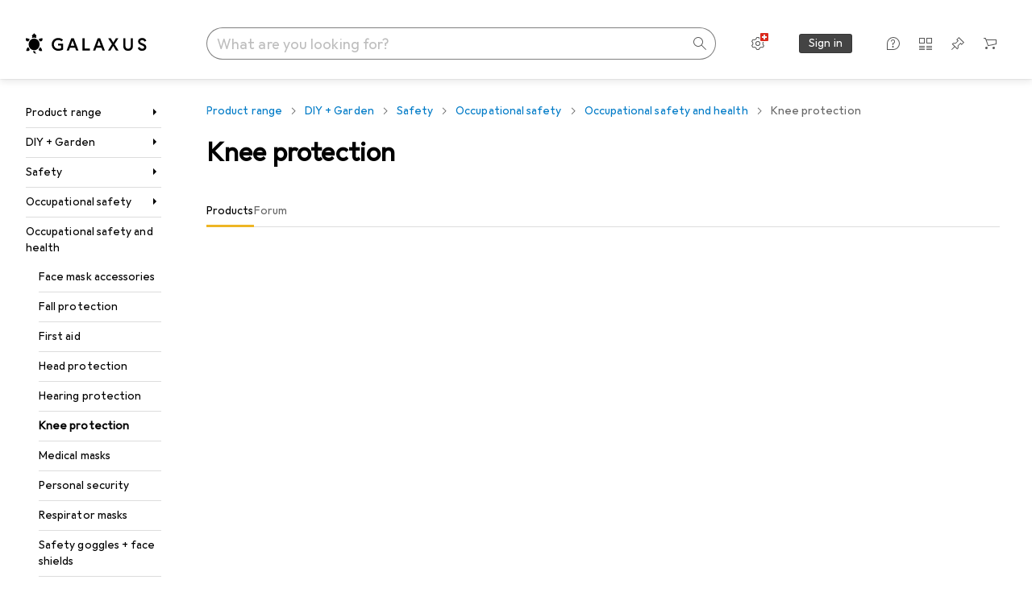

--- FILE ---
content_type: text/html; charset=utf-8
request_url: https://www.galaxus.ch/en/s4/producttype/knee-protection-3643
body_size: 36630
content:
<!DOCTYPE html><html class="galaxus light-mode" lang="en"><head><meta charSet="utf-8" data-next-head=""/><meta name="viewport" content="width=device-width, interactive-widget=resizes-content" data-next-head=""/><meta name="robots" content="index, follow" data-next-head=""/><link rel="alternate" href="https://www.galaxus.ch/de/s4/producttype/knieschutz-3643" hrefLang="de-CH" data-next-head=""/><link rel="alternate" href="https://www.galaxus.ch/en/s4/producttype/knee-protection-3643" hrefLang="en-CH" data-next-head=""/><link rel="alternate" href="https://www.galaxus.ch/fr/s4/producttype/genouilleres-3643" hrefLang="fr-CH" data-next-head=""/><link rel="alternate" href="https://www.galaxus.ch/it/s4/producttype/ginocchiere-3643" hrefLang="it-CH" data-next-head=""/><title data-next-head="">Knee protection - buy at Galaxus</title><meta content="Discover products in Knee protection - ✔ Top service and advice ✔ Fast delivery ✔ Strong community" name="description" data-next-head=""/><link href="https://www.galaxus.ch/en/s4/producttype/knee-protection-3643" rel="canonical" data-next-head=""/><meta content="_YBCM7WFf9exvdMJuXNs5rljqZAS8wrufeIWeVB3ohU" name="google-site-verification"/><meta content="Wn05moJ_2g0lCXC1d5EdzTnhPQZzO5iHwDlzUdMSlcQ" name="google-site-verification"/><meta content="3i9c4gDpujmw0rqUDEiJ8Jc7zldVmXBBdtJ689paHdc" name="google-site-verification"/><meta content="B1Qxkm2N2ZRYYPQzLJw1iBzjnaTh_uOYQGuQDjC8i9w" name="google-site-verification"/><meta content="981DFE52913CC5503987B1DB130906D4" name="msvalidate.01"/><meta content="64f73c3385437c96437a02185a04818c" name="p:domain_verify"/><link rel="apple-touch-icon" sizes="180x180" href="https://static03.galaxus.com/static/images/galaxus/pwa/apple-touch-icon.png"/><link rel="icon" type="image/png" href="https://static03.galaxus.com/static/images/galaxus/pwa/favicon-32x32.png" sizes="32x32"/><link rel="icon" type="image/png" href="https://static03.galaxus.com/static/images/galaxus/pwa/android-chrome-192x192.png" sizes="192x192"/><link rel="icon" type="image/png" href="https://static03.galaxus.com/static/images/galaxus/pwa/favicon-16x16.png" sizes="16x16"/><link href="/static/meta/manifest_galaxus.json" rel="manifest"/><link rel="mask-icon" href="https://static03.galaxus.com/static/images/galaxus/pwa/safari-pinned-tab.svg" color="#333333"/><link href="https://static03.galaxus.com/static/images/galaxus/favicon.ico" rel="shortcut icon" type="image/x-icon"/><meta name="msapplication-TileColor" content="#000000"/><meta name="theme-color" content="#ffffff" media="(prefers-color-scheme: light)"/><meta name="theme-color" content="#1f1f1f" media="(prefers-color-scheme: dark)"/><meta content="/static/meta/msconfig_galaxus.xml" name="msapplication-config"/><meta http-equiv="delegate-ch" content="sec-ch-ua https://ud.galaxus.ch; sec-ch-ua-full-version-list https://ud.galaxus.ch; sec-ch-ua-full-version https://ud.galaxus.ch; sec-ch-ua-mobile https://ud.galaxus.ch; sec-ch-ua-platform https://ud.galaxus.ch; sec-ch-ua-platform-version https://ud.galaxus.ch; sec-ch-ua-arch https://ud.galaxus.ch; sec-ch-ua-bitness https://ud.galaxus.ch; sec-ch-ua-model https://ud.galaxus.ch; sec-ch-ua-wow64 https://ud.galaxus.ch"/><meta name="mobile-web-app-capable" content="yes"/><meta name="apple-mobile-web-app-status-bar-style" content="black"/><meta name="format-detection" content="telephone=no"/><link href="/static/meta/opensearch_galaxus_ch.xml" rel="search" title="DigitecGalaxus Search" type="application/opensearchdescription+xml"/><link rel="preload" href="https://static03.galaxus.com/_next/static/css/3d7472403bb3064d.css" as="style" crossorigin="anonymous"/><link rel="preload" href="https://static03.galaxus.com/_next/static/css/1e1e01aca620970e.css" as="style" crossorigin="anonymous"/><link rel="preload" href="https://static03.galaxus.com/_next/static/css/5a4a8172d8ae32b1.css" as="style" crossorigin="anonymous"/><link rel="preload" href="https://static03.galaxus.com/_next/static/css/a2cf6a111ad780e8.css" as="style" crossorigin="anonymous"/><link rel="preload" href="https://static03.galaxus.com/_next/static/css/56be8e0f76dd0355.css" as="style" crossorigin="anonymous"/><script type="application/ld+json" data-next-head="">{"@context":"https://schema.org","@type":"BreadcrumbList","itemListElement":[{"@type":"ListItem","position":1,"name":"DIY + Garden","item":"https://www.galaxus.ch/en/s4/sector/diy-garden-4"},{"@type":"ListItem","position":2,"name":"Safety","item":"https://www.galaxus.ch/en/s4/tag/safety-139"},{"@type":"ListItem","position":3,"name":"Occupational safety","item":"https://www.galaxus.ch/en/s4/tag/occupational-safety-1473?tagIds=139"},{"@type":"ListItem","position":4,"name":"Occupational safety and health","item":"https://www.galaxus.ch/en/s4/tag/occupational-safety-and-health-1474?tagIds=139-1473"},{"@type":"ListItem","position":5,"name":"Knee protection","item":"https://www.galaxus.ch/en/s4/producttype/knee-protection-3643"}]}</script><script>(function(w,l){w[l] = w[l] || [];w[l].push({'gtm.start':new Date().getTime(),event:'gtm.js'});})(window,'dataLayer');</script><script>window.dataLayer=window.dataLayer||[];function gtag(){window.dataLayer.push(arguments);}gtag('consent','default',{"ad_storage":"granted","analytics_storage":"granted","ad_user_data":"granted","ad_personalization":"granted"});gtag("set", "ads_data_redaction", false);</script><script type="application/ld+json">{"@context":"https://schema.org","@type":"WebSite","name":"Galaxus","url":"https://www.galaxus.ch","potentialAction":{"@type":"SearchAction","target":"https://www.galaxus.ch/search?q={search_term_string}","query-input":"required name=search_term_string"}}</script><script type="application/ld+json">{"@context":"https://schema.org","@type":"Organization","name":"Galaxus","url":"https://www.galaxus.ch","logo":"https://static03.galaxus.com/static/images/galaxus/logo.svg"}</script><style data-name="global">a,abbr,acronym,address,applet,article,aside,audio,b,big,blockquote,body,button,canvas,caption,center,cite,code,dd,del,details,dfn,div,dl,dt,em,embed,fieldset,figcaption,figure,footer,form,h1,h2,h3,h4,h5,h6,header,hgroup,html,i,iframe,img,ins,kbd,label,legend,li,mark,menu,nav,object,ol,output,p,pre,q,ruby,s,samp,section,small,span,strike,strong,sub,summary,sup,table,tbody,td,tfoot,th,thead,time,tr,tt,u,ul,var,video{padding:0;border:0;margin:0;font:inherit;letter-spacing:inherit;vertical-align:baseline}article,aside,details,figcaption,figure,footer,header,hgroup,menu,nav,section{display:block}ul{list-style:none}blockquote,q{quotes:none}blockquote::after,blockquote::before,q::after,q::before{content:none}table{border-collapse:collapse;border-spacing:0}html,body,input,textarea,select{font:var(--ft0);letter-spacing:var(--ls0)}html{box-sizing:border-box;-webkit-font-smoothing:antialiased;scroll-behavior:smooth}body{text-size-adjust:100%;-webkit-text-size-adjust:100%;color:var(--1k779jv);background-color:var(--mnsyke)}@media(hover:none),(pointer:coarse){body{-webkit-tap-highlight-color:transparent}}*,*::after,*::before{box-sizing:inherit;font-synthesis:none}*:focus{outline:0}a:focus-visible,button:focus-visible,[tabindex]:focus-visible{outline:var(--el8vih) solid 2px;outline-offset:4px}dialog{color:unset}hr{width:100%;height:1px;border:0;margin:0;background-color:var(--8tcvzo)}strong,b{font-weight:650}i,em{font-style:normal}small{font:var(--ftb);letter-spacing:var(--ls0)}ol{padding-left:24px}@media(min-width:992px){ol{padding-left:16px}}p{margin-bottom:24px;word-wrap:break-word}sub,sup{vertical-align:baseline;position:relative;top:-0.3em;left:2px}img{display:block;max-width:100%}noscript img{max-height:100%}.galaxus{color-scheme:light;font-feature-settings:"calt" 1}@media(prefers-color-scheme:dark){.galaxus.system-mode{color-scheme:dark}}@media screen{.galaxus.dark-mode{color-scheme:dark}}@font-face{font-family:Galactica;font-style:normal;font-display:swap;src:url("https://static03.galaxus.com/static/fonts/Galactica/galactica-2024-12-19.woff2") format("woff2-variations")}.galaxus{--f:Galactica,Arial,sans-serif;--fc:Monaco,'Lucida Console',monospace;--ls0:.01em;--ls1:0;--ls2:.005em;--ls3:0;--ls4:0;--ls5:0;--ls6:.005em;--ls7:.005em;--ls8:0;--ls9:.01em;--ls10:.01em;--ls11:.005em;--ls12:.01em;--ft0:400 16px/24px var(--f);--ft1:650 28px/36px var(--f);--ft2:400 28px/36px var(--f);--ft3:300 28px/36px var(--f);--ft4:650 24px/32px var(--f);--ft5:400 24px/32px var(--f);--ft6:300 24px/32px var(--f);--ft7:650 20px/28px var(--f);--ft8:400 20px/28px var(--f);--ft9:650 16px/24px var(--f);--fta:650 13px/20px var(--f);--ftb:400 13px/20px var(--f);--ftc:0 0/0 var(--f);--ftd:650 24px/28px var(--f);--fte:650 24px/28px var(--f);--ftf:400 24px/28px var(--f);--ftg:650 16px/20px var(--f);--fth:650 16px/20px var(--f);--fti:400 16px/20px var(--f);--ftj:650 30px/36px var(--f);--ftk:650 24px/36px var(--f);--ftl:400 24px/36px var(--f);--ftm:650 20px/32px var(--f);--ftn:650 18px/28px var(--f);--fto:400 24px/36px var(--f);--ftp:550 24px/36px var(--f);--ftq:400 14px/20px var(--f);--ftr:400 18px/28px var(--f);--fts:400 18px/28px var(--f);--ftt:400 14px/20px var(--f);--ftu:400 16px/24px var(--f);--ftv:400 14px/20px var(--fc);--ft10:400 24px/32px var(--f);--ft11:400 24px/32px var(--f);--ft12:400 20px/28px var(--f);--ft13:400 13px/20px var(--f);--ft14:400 13px/20px var(--f)}@media(min-width:992px){.galaxus{--ls0:.005em;--ls1:.005em;--ls2:0;--ft0:400 14px/20px var(--f);--ft1:650 32px/40px var(--f);--ft2:400 32px/40px var(--f);--ft3:300 32px/40px var(--f);--ft4:650 22px/32px var(--f);--ft5:400 22px/32px var(--f);--ft6:300 22px/32px var(--f);--ft7:650 18px/28px var(--f);--ft8:400 18px/28px var(--f);--ft9:650 14px/20px var(--f);--fta:650 12px/16px var(--f);--ftb:400 12px/16px var(--f);--ftc:300 18px/28px var(--f);--ftd:650 28px/32px var(--f);--fte:650 28px/32px var(--f);--ftf:400 28px/32px var(--f);--ftg:650 18px/24px var(--f);--fth:650 18px/24px var(--f);--fti:400 18px/24px var(--f);--ftj:650 36px/44px var(--f);--ftk:650 24px/32px var(--f);--ftl:400 24px/32px var(--f);--ftm:650 20px/28px var(--f);--ftn:650 18px/28px var(--f);--fto:400 24px/32px var(--f);--ftp:550 24px/32px var(--f);--ftq:400 14px/20px var(--f);--ftr:400 18px/28px var(--f);--fts:400 18px/28px var(--f);--ftt:400 14px/20px var(--f);--ftu:400 16px/24px var(--f);--ftv:400 14px/20px var(--fc);--ft10:400 32px/40px var(--f);--ft11:400 28px/36px var(--f);--ft12:400 22px/28px var(--f);--ft13:400 14px/20px var(--f);--ft14:400 14px/20px var(--f)}}</style><style data-name="color-index">@media (prefers-color-scheme: dark) {.galaxus.system-mode {--10198j9:#000;--10fdxby:#ffffff4d;--10wxayo:#ffc32d;--10zc1sx:linear-gradient(90deg, #1f1f1f00 0%, #1f1f1f 100%);--116ebtm:#565656;--11k4fu6:#ffffff4d;--11uxnuz:#ffffff4d;--11ze9gf:#565656;--12avdrq:#000000b2;--12f6pt6:#ffffff0d;--13gttpa:#bfbfbf;--13lbujv:#72c7f9;--14tq9sz:#ffffff26;--14yw65y:#af79d4;--15w8i5m:#c4a277;--16dqibr:#ffffff1a;--16etj21:#333;--178lrn9:#111;--17id2wm:#ffffff26;--1802cpk:#b384d3;--18bkghk:#bfbfbf;--18mbd5k:#ffffff26;--19bphjt:#fff;--19e0aml:#ffffff4d;--19fm2i7:#666;--19l6crt:0px 0px 2px #000000b2, 0px 4px 8px #0006;--19oac2x:transparent;--19obz6c:#fff;--19pdxr4:#444;--19q34jv:#84d160;--19ybwvn:#ffffffb2;--1b2jklt:#84d160;--1b3ysqz:linear-gradient(90deg, #1f1f1f 0%, #1f1f1f00 100%);--1bsnx6i:#1f1f1f;--1bvinsk:#f67858;--1byzemk:#0000;--1c3enij:0px 0 12px 0 #0009;--1cs21pp:#FFFFFF4D;--1dcp944:#ffc32d;--1e1nam5:#FFC32D;--1e2y184:#48aff0;--1e78k81:#2b2b2b;--1eji9xz:#ffffff1a;--1el3wc5:#bfbfbf;--1epgvlt:#e5e5e5;--1f6nfo1:#ffffff1a;--1fs683b:#ffffff1a;--1gh4fyk:#1f1f1f;--1gy5qv4:#ffffff0d;--1ilz6pk:#ffffff0d;--1iw4c67:#af79d4;--1jcyncc:#ffffff26;--1jenak1:#FFFFFF;--1jjhjrr:#e5e5e5;--1jr24av:#0000;--1k302as:#333;--1kv95zd:#0000000d;--1l0took:#ffffff1a;--1l9wjie:#0000;--1lhh4qw:#73c44d;--1lz7d1k:#ffc32d;--1m2au4v:#ffffff14;--1m7c0iq:#fff;--1mluoex:#ffffff1a;--1n754pp:#333;--1naf775:#e86646;--1nbeg1b:#0000;--1op5af4:#fff;--1p7drkc:0.7;--1pijdqe:#2A2A2A;--1pxi431:#ffffffb2;--1qckhab:#AF79D4;--1qt5jj4:#ffffff26;--1rj4qld:#666;--1rq52fl:#ffffffb2;--1sonjyf:linear-gradient(-90deg, #1f1f1f 16%, #1f1f1f80 50%, #1f1f1f00 100%);--1t3m607:#ffffff4d;--1t3rh8a:#9353b9;--1t3xp4a:#2b2b2b;--1tllhru:#444;--1tzscxq:#f2f2f2;--1v28369:#1f1f1f;--1wkxsro:#e5e5e5;--1xwle07:#e5e5e5;--1y2ihij:#ffffffb2;--1y2sw54:#ffffff1a;--1yu8c1p:#707070;--2biaax:#2a2a2a;--2c9uxh:#333;--3na90j:0px 0px 2px #000000b2, 0px 2px 4px #0006;--3svjg1:#1f1f1f;--3tqlot:#bfbfbf;--4gbqr3:#2a2a2a;--5ojh3z:#9353B9;--5ok7jj:#48aff0;--5rgcsr:#ffffff1a;--5t3te7:#ffffffb2;--7477sm:#2b2b2b;--816hav:#2a2a2a;--8vgz8i:#ffffff4d;--8y34a6:#212121;--9t0wyt:linear-gradient(270deg, #1f1f1f 0%, #0000 100%);--akgbsb:0.94;--bhhn4z:linear-gradient(90deg, #1f1f1f 0%, #0000 100%);--c7eeob:#0000;--csyw65:#ffffffb2;--ct6858:#fff;--czatuv:#f67858;--d27tvg:0px 0px 2px #000000b2, 0px 8px 16px #0006;--dupgx1:#c4a277;--eebixj:#666;--frx560:#ddd;--gowxvt:#af79d4;--gsbz9m:#0000;--hzesyh:#ffffffb2;--jfvl85:#0000000d;--jg28df:#fff;--jixtcb:0px 0px 2px #000000b2, 0px 6px 12px #0006;--jm03sy:#0000000d;--kcefly:#af79d4;--kmu7ha:#565656;--kn0bua:#bfbfbf;--l8tbce:#ffffffb2;--mnsyke:#1f1f1f;--o0tuw4:#0000;--o2azza:rgba(255, 255, 255, 0.94);--q0c0r4:#ff8000;--qoiju5:#ffffff26;--s14uma:#666;--sd4rx5:#2a2a2a;--szez4g:#333;--tzsdr8:#0000;--urbep5:#ffffff4d;--uregg6:#444;--vyp9f0:#ffffff4d;--xeucnu:#666;--xy9czy:#0000000d;--yjx2he:linear-gradient(90deg, #1f1f1f 16%, #1f1f1f80 50%, #1f1f1f00 100%);--ym9vvo:#af79d4;--zet43d:#bfbfbf;--zlz686:rgb(161 161 161);}}.galaxus.dark-mode {--10198j9:#000;--10fdxby:#ffffff4d;--10wxayo:#ffc32d;--10zc1sx:linear-gradient(90deg, #1f1f1f00 0%, #1f1f1f 100%);--116ebtm:#565656;--11k4fu6:#ffffff4d;--11uxnuz:#ffffff4d;--11ze9gf:#565656;--12avdrq:#000000b2;--12f6pt6:#ffffff0d;--13gttpa:#bfbfbf;--13lbujv:#72c7f9;--14tq9sz:#ffffff26;--14yw65y:#af79d4;--15w8i5m:#c4a277;--16dqibr:#ffffff1a;--16etj21:#333;--178lrn9:#111;--17id2wm:#ffffff26;--1802cpk:#b384d3;--18bkghk:#bfbfbf;--18mbd5k:#ffffff26;--19bphjt:#fff;--19e0aml:#ffffff4d;--19fm2i7:#666;--19l6crt:0px 0px 2px #000000b2, 0px 4px 8px #0006;--19oac2x:transparent;--19obz6c:#fff;--19pdxr4:#444;--19q34jv:#84d160;--19ybwvn:#ffffffb2;--1b2jklt:#84d160;--1b3ysqz:linear-gradient(90deg, #1f1f1f 0%, #1f1f1f00 100%);--1bsnx6i:#1f1f1f;--1bvinsk:#f67858;--1byzemk:#0000;--1c3enij:0px 0 12px 0 #0009;--1cs21pp:#FFFFFF4D;--1dcp944:#ffc32d;--1e1nam5:#FFC32D;--1e2y184:#48aff0;--1e78k81:#2b2b2b;--1eji9xz:#ffffff1a;--1el3wc5:#bfbfbf;--1epgvlt:#e5e5e5;--1f6nfo1:#ffffff1a;--1fs683b:#ffffff1a;--1gh4fyk:#1f1f1f;--1gy5qv4:#ffffff0d;--1ilz6pk:#ffffff0d;--1iw4c67:#af79d4;--1jcyncc:#ffffff26;--1jenak1:#FFFFFF;--1jjhjrr:#e5e5e5;--1jr24av:#0000;--1k302as:#333;--1kv95zd:#0000000d;--1l0took:#ffffff1a;--1l9wjie:#0000;--1lhh4qw:#73c44d;--1lz7d1k:#ffc32d;--1m2au4v:#ffffff14;--1m7c0iq:#fff;--1mluoex:#ffffff1a;--1n754pp:#333;--1naf775:#e86646;--1nbeg1b:#0000;--1op5af4:#fff;--1p7drkc:0.7;--1pijdqe:#2A2A2A;--1pxi431:#ffffffb2;--1qckhab:#AF79D4;--1qt5jj4:#ffffff26;--1rj4qld:#666;--1rq52fl:#ffffffb2;--1sonjyf:linear-gradient(-90deg, #1f1f1f 16%, #1f1f1f80 50%, #1f1f1f00 100%);--1t3m607:#ffffff4d;--1t3rh8a:#9353b9;--1t3xp4a:#2b2b2b;--1tllhru:#444;--1tzscxq:#f2f2f2;--1v28369:#1f1f1f;--1wkxsro:#e5e5e5;--1xwle07:#e5e5e5;--1y2ihij:#ffffffb2;--1y2sw54:#ffffff1a;--1yu8c1p:#707070;--2biaax:#2a2a2a;--2c9uxh:#333;--3na90j:0px 0px 2px #000000b2, 0px 2px 4px #0006;--3svjg1:#1f1f1f;--3tqlot:#bfbfbf;--4gbqr3:#2a2a2a;--5ojh3z:#9353B9;--5ok7jj:#48aff0;--5rgcsr:#ffffff1a;--5t3te7:#ffffffb2;--7477sm:#2b2b2b;--816hav:#2a2a2a;--8vgz8i:#ffffff4d;--8y34a6:#212121;--9t0wyt:linear-gradient(270deg, #1f1f1f 0%, #0000 100%);--akgbsb:0.94;--bhhn4z:linear-gradient(90deg, #1f1f1f 0%, #0000 100%);--c7eeob:#0000;--csyw65:#ffffffb2;--ct6858:#fff;--czatuv:#f67858;--d27tvg:0px 0px 2px #000000b2, 0px 8px 16px #0006;--dupgx1:#c4a277;--eebixj:#666;--frx560:#ddd;--gowxvt:#af79d4;--gsbz9m:#0000;--hzesyh:#ffffffb2;--jfvl85:#0000000d;--jg28df:#fff;--jixtcb:0px 0px 2px #000000b2, 0px 6px 12px #0006;--jm03sy:#0000000d;--kcefly:#af79d4;--kmu7ha:#565656;--kn0bua:#bfbfbf;--l8tbce:#ffffffb2;--mnsyke:#1f1f1f;--o0tuw4:#0000;--o2azza:rgba(255, 255, 255, 0.94);--q0c0r4:#ff8000;--qoiju5:#ffffff26;--s14uma:#666;--sd4rx5:#2a2a2a;--szez4g:#333;--tzsdr8:#0000;--urbep5:#ffffff4d;--uregg6:#444;--vyp9f0:#ffffff4d;--xeucnu:#666;--xy9czy:#0000000d;--yjx2he:linear-gradient(90deg, #1f1f1f 16%, #1f1f1f80 50%, #1f1f1f00 100%);--ym9vvo:#af79d4;--zet43d:#bfbfbf;--zlz686:rgb(161 161 161);}.galaxus {--11uswlt:#73c44d;--11xugvy:#b384d3;--125kr1u:#004478;--12illp0:#ffc32d;--136ew04:#c25700;--13igwez:#00000042;--13lrw8k:#72c7f9;--1487xqb:#48aff0;--15pku1g:#84d160;--16bnlea:#000;--18dq9hi:#b384d3;--18l264y:#c94125;--18seuq4:#000000b2;--19r5s0h:#c4a277;--1a8nx8y:#84d160;--1aptxqr:#0000;--1aqyk1g:#84d160;--1b126oq:#00000042;--1c18byc:#666;--1cn9z1m:#c94125;--1e1wfrd:#c94125;--1elv1fq:#007bc7;--1et2qvs:#000000b2;--1fschfn:#000000;--1kiwm3g:#c4a277;--1m0qens:#000;--1q6k8qi:#72c7f9;--1szzp6j:#ffffffb2;--1x3wavf:#9353b9;--1xjazq4:#ffc32d;--2bkez0:#f67858;--2ghp4c:#000000b2;--2qh9il:#ffc32d;--2tqzub:#fff;--37nihi:#f67858;--5dk0l:#b3b3b3;--6bpuh7:#b384d3;--6w2yz3:#e86646;--8wcah8:#72c7f9;--c0n4uk:#e86646;--c81mjn:#565656;--fgk6wf:#ff8000;--fhq0wf:#0000;--fx2ow1:#bfbfbf;--kxr06q:#000;--mkbsy3:#f67858;--nlm8dm:#000;--npe9u0:#73c44d;--r4ugpg:#9353b9;--s6kaa7:#0000001a;--sluo2r:#ffc32d;--ugueyt:#e86646;--v16niv:transparent;--wuc7rf:#565656;--xy1o5e:#f2d13a;--y29x19:#c4a277;--z1wdaa:#ffc32d;--z3kh0c:#EEEEEE;--z94kwh:#b384d3;--zkgeuy:#ffffff4d;--10198j9:#fff;--10fdxby:#b3b3b3;--10wxayo:#eeb524;--10zc1sx:linear-gradient(90deg, #fff0 0%, #fff 100%);--116ebtm:#eee;--11k4fu6:#ddd;--11uxnuz:#00000042;--11ze9gf:#ddd;--12avdrq:#00000080;--12f6pt6:#00000005;--13gttpa:#565656;--13lbujv:#007bc7;--14tq9sz:#ddd;--14yw65y:#565656;--15w8i5m:#8e694a;--16dqibr:#0000001a;--16etj21:#f5f5f5;--178lrn9:#333;--17id2wm:#ffffff1a;--1802cpk:#9353b9;--18bkghk:#000;--18mbd5k:#0000001a;--19bphjt:#b3b3b3;--19e0aml:#0003;--19fm2i7:#b3b3b3;--19l6crt:0px 0px 2px #00000029, 0px 4px 8px #00000014;--19oac2x:#00000008;--19obz6c:#000;--19pdxr4:#eee;--19q34jv:#2b8800;--19ybwvn:#0009;--1b2jklt:#73c44d;--1b3ysqz:linear-gradient(90deg, #fff 0%, #fff0 100%);--1bsnx6i:#F7F7F7;--1bvinsk:#c94125;--1byzemk:#c94125;--1c3enij:0px 0 8px 0 #0003;--1cs21pp:#00000060;--1dcp944:#565656;--1e1nam5:#444;--1e2y184:#004478;--1e78k81:#ddd;--1eji9xz:#0003;--1el3wc5:#666;--1epgvlt:#565656;--1f6nfo1:#eee;--1fs683b:#f5f5f5;--1gh4fyk:#ddd;--1gy5qv4:#f5f5f5;--1ilz6pk:#0000000d;--1iw4c67:#000;--1jcyncc:#0003;--1jenak1:transparent;--1jjhjrr:#ddd;--1jr24av:#48aff0;--1k302as:#eee;--1kv95zd:#0003;--1l0took:#56565657;--1l9wjie:#e86646;--1lhh4qw:#2b8800;--1lz7d1k:#a36b13;--1m2au4v:#00000005;--1m7c0iq:#333;--1mluoex:#00000008;--1n754pp:#ddd;--1naf775:#c94125;--1nbeg1b:#00000008;--1op5af4:#565656;--1p7drkc:0.6;--1pijdqe:#f5f5f5;--1pxi431:#000;--1qckhab:#444444;--1qt5jj4:#f5f5f5;--1rj4qld:#ddd;--1rq52fl:#00000080;--1sonjyf:linear-gradient(-90deg, #fff 16%, #ffffff80 50%, #fff0 100%);--1t3m607:#ffc32d;--1t3rh8a:#000;--1t3xp4a:#fbfbfb;--1tllhru:#ddd;--1tzscxq:#fafafa;--1v28369:#f5f5f5;--1wkxsro:#444;--1xwle07:#000;--1y2ihij:#000000b2;--1y2sw54:#0000000d;--1yu8c1p:#d4d4d4;--2biaax:#f5f5f5;--2c9uxh:#fbfbfb;--3na90j:0px 0px 2px #00000029, 0px 2px 4px #00000014;--3svjg1:#0000;--3tqlot:#b3b3b3;--4gbqr3:#eee;--5ojh3z:#000000;--5ok7jj:#72c7f9;--5rgcsr:#b3b3b3;--5t3te7:#565656;--7477sm:#eee;--816hav:#fff;--8vgz8i:#0000004d;--8y34a6:#444;--9t0wyt:linear-gradient(270deg, #fff 0%, #0000 100%);--akgbsb:1;--bhhn4z:linear-gradient(90deg, #fff 0%, #0000 100%);--c7eeob:#2b8800;--csyw65:#000000de;--ct6858:#F7F7F7;--czatuv:#e86646;--d27tvg:0px 0px 2px #00000029, 0px 8px 16px #00000014;--dupgx1:#b89363;--eebixj:#565656;--frx560:#b3b3b3;--gowxvt:#444;--gsbz9m:#ddd;--hzesyh:#b3b3b3;--jfvl85:#0000;--jg28df:#444;--jixtcb:0px 0px 2px #00000029, 0px 6px 12px #00000014;--jm03sy:#00000008;--kcefly:#ffc32d;--kmu7ha:#b3b3b3;--kn0bua:#444;--l8tbce:#666;--mnsyke:#fff;--o0tuw4:#d9d9d9;--o2azza:rgba(255, 255, 255, 1);--q0c0r4:#c25700;--qoiju5:#eee;--s14uma:#eee;--sd4rx5:#fbfbfb;--szez4g:#fff;--tzsdr8:#007bc7;--urbep5:#0000001a;--uregg6:#fff;--vyp9f0:#0006;--xeucnu:#444;--xy9czy:#00000005;--yjx2he:linear-gradient(90deg, #fff 16%, #ffffff80 50%, #fff0 100%);--ym9vvo:#9353b9;--zet43d:#999;--zlz686:rgb(234 234 234);--11w6zve:var(--10wxayo);--1an6v4v:var(--10198j9);--1ddv6cn:var(--19obz6c);--1e2lz3i:var(--1bvinsk);--1emv98y:var(--1b2jklt);--1hmhgt1:var(--19ybwvn);--1i1y7oh:var(--1e78k81);--1i4jrop:var(--10fdxby);--1i7vhkq:var(--1b2jklt);--1jgx79d:var(--16etj21);--1k779jv:var(--19obz6c);--1kjaa1g:var(--10wxayo);--1lpsrp6:var(--1e78k81);--1mds2u2:var(--19ybwvn);--1me06pr:var(--19pdxr4);--1mydrm8:var(--19fm2i7);--1nouu4:var(--1eji9xz);--1oivmeg:var(--1epgvlt);--1ourvk:var(--19q34jv);--1p6kokw:var(--11k4fu6);--1pcc0qy:var(--1epgvlt);--1pcu1xm:var(--13gttpa);--1pkp66m:var(--16dqibr);--1q3kdbu:var(--19pdxr4);--1r9ee73:var(--19fm2i7);--1rgmdi2:var(--13lbujv);--1rwo1a7:var(--1epgvlt);--1soxc7:var(--18mbd5k);--1t7vhzs:var(--12f6pt6);--1u9ygda:var(--1el3wc5);--1vd89ah:var(--19obz6c);--1xi8fgy:var(--16dqibr);--36dmas:var(--1kv95zd);--411cc2:var(--1k302as);--4hqdzv:var(--19obz6c);--7pw0f9:var(--1y2sw54);--7s8lb5:var(--10fdxby);--8tcvzo:var(--1tllhru);--9tzhrd:var(--1bvinsk);--a3wez2:var(--19obz6c);--bcrr7q:var(--1tllhru);--cp4reo:var(--19ybwvn);--cpxbrn:var(--1k302as);--crif7f:var(--12f6pt6);--dd9sra:var(--19ybwvn);--el8vih:var(--13lbujv);--ezs0k9:var(--16dqibr);--feqtyv:var(--15w8i5m);--fwcwr2:var(--1rj4qld);--gibher:var(--11k4fu6);--go7ibp:var(--1jcyncc);--gp2onh:var(--19ybwvn);--gtrwf6:var(--2biaax);--h725xa:var(--3tqlot);--hb9cw6:var(--eebixj);--hplxs6:var(--5rgcsr);--idx9s6:var(--czatuv);--ig2z62:var(--19fm2i7);--j7a0i8:var(--1fs683b);--jbj478:var(--1epgvlt);--jfj8r7:var(--1t3rh8a);--ju5yqa:var(--19obz6c);--k9sr1x:var(--1epgvlt);--kauol6:var(--13gttpa);--krrwn4:var(--1gy5qv4);--l312ps:var(--1bvinsk);--l3p4nm:var(--13gttpa);--lqnzoy:var(--19q34jv);--n58p75:var(--1tllhru);--orpcq:var(--19q34jv);--owtcz:var(--gowxvt);--q6oupi:var(--14yw65y);--qjzfbd:var(--1f6nfo1);--r60rxs:var(--16dqibr);--t93p7n:var(--19obz6c);--tjy90m:var(--1iw4c67);--uiomd2:var(--19pdxr4);--v8dujx:var(--1bvinsk);--vek2ri:var(--1b2jklt);--wdchxm:var(--1wkxsro);--wi90k:var(--14tq9sz);--ww50yn:var(--19obz6c);--x1pr6s:var(--19q34jv);--x8g5j4:var(--1802cpk);--y3r8ek:var(--19pdxr4);--zel1lv:var(--16etj21);--zgi6zl:var(--11uxnuz);}</style><link rel="stylesheet" href="https://static03.galaxus.com/_next/static/css/3d7472403bb3064d.css" crossorigin="anonymous" data-n-g=""/><link rel="stylesheet" href="https://static03.galaxus.com/_next/static/css/1e1e01aca620970e.css" crossorigin="anonymous" data-n-p=""/><link rel="stylesheet" href="https://static03.galaxus.com/_next/static/css/5a4a8172d8ae32b1.css" crossorigin="anonymous" data-n-p=""/><link rel="stylesheet" href="https://static03.galaxus.com/_next/static/css/a2cf6a111ad780e8.css" crossorigin="anonymous" data-n-p=""/><link rel="stylesheet" href="https://static03.galaxus.com/_next/static/css/56be8e0f76dd0355.css" crossorigin="anonymous" data-n-p=""/><noscript data-n-css=""></noscript><script defer="" crossorigin="anonymous" noModule="" src="https://static03.galaxus.com/_next/static/chunks/polyfills-42372ed130431b0a.js"></script><script src="https://static03.galaxus.com/_next/static/chunks/webpack-dc091460a390ac81.js" defer="" crossorigin="anonymous"></script><script src="https://static03.galaxus.com/_next/static/chunks/framework-a8814775d4bfb169.js" defer="" crossorigin="anonymous"></script><script src="https://static03.galaxus.com/_next/static/chunks/main-8275681e1329ae49.js" defer="" crossorigin="anonymous"></script><script src="https://static03.galaxus.com/_next/static/chunks/pages/_app-a1223f17ddd08ea1.js" defer="" crossorigin="anonymous"></script><script src="https://static03.galaxus.com/_next/static/chunks/20148-43c1c2313605f15a.js" defer="" crossorigin="anonymous"></script><script src="https://static03.galaxus.com/_next/static/chunks/1909-1888982ba8451778.js" defer="" crossorigin="anonymous"></script><script src="https://static03.galaxus.com/_next/static/chunks/21358-30b5ba8a760a7e90.js" defer="" crossorigin="anonymous"></script><script src="https://static03.galaxus.com/_next/static/chunks/49465-7a97d15b6fec0577.js" defer="" crossorigin="anonymous"></script><script src="https://static03.galaxus.com/_next/static/chunks/27865-66d13024d7624227.js" defer="" crossorigin="anonymous"></script><script src="https://static03.galaxus.com/_next/static/chunks/60050-dcd9a664e660c75e.js" defer="" crossorigin="anonymous"></script><script src="https://static03.galaxus.com/_next/static/chunks/76357-d43718db0bc3b231.js" defer="" crossorigin="anonymous"></script><script src="https://static03.galaxus.com/_next/static/chunks/63614-47bc3a8349ac5b37.js" defer="" crossorigin="anonymous"></script><script src="https://static03.galaxus.com/_next/static/chunks/40646-66ab7240cbae4a73.js" defer="" crossorigin="anonymous"></script><script src="https://static03.galaxus.com/_next/static/chunks/99487-3ba8ce4321ca6a92.js" defer="" crossorigin="anonymous"></script><script src="https://static03.galaxus.com/_next/static/chunks/55354-089834343ca2a7ec.js" defer="" crossorigin="anonymous"></script><script src="https://static03.galaxus.com/_next/static/chunks/31406-58144899c0992bba.js" defer="" crossorigin="anonymous"></script><script src="https://static03.galaxus.com/_next/static/chunks/10812-b3c4ed84c704a8f4.js" defer="" crossorigin="anonymous"></script><script src="https://static03.galaxus.com/_next/static/chunks/58717-20b6761f8a6f7776.js" defer="" crossorigin="anonymous"></script><script src="https://static03.galaxus.com/_next/static/chunks/99116-3619b20bc0b80585.js" defer="" crossorigin="anonymous"></script><script src="https://static03.galaxus.com/_next/static/chunks/49395-2be992e32ac34471.js" defer="" crossorigin="anonymous"></script><script src="https://static03.galaxus.com/_next/static/chunks/11065-9fbed8b562302aed.js" defer="" crossorigin="anonymous"></script><script src="https://static03.galaxus.com/_next/static/chunks/95318-d77bf54d5fb5c880.js" defer="" crossorigin="anonymous"></script><script src="https://static03.galaxus.com/_next/static/chunks/52721-19ea0ae4c0a7b5a7.js" defer="" crossorigin="anonymous"></script><script src="https://static03.galaxus.com/_next/static/chunks/87456-48b34865001fd76b.js" defer="" crossorigin="anonymous"></script><script src="https://static03.galaxus.com/_next/static/chunks/13532-bff10bf0ad71b30a.js" defer="" crossorigin="anonymous"></script><script src="https://static03.galaxus.com/_next/static/chunks/16678-b65292616cf81e0a.js" defer="" crossorigin="anonymous"></script><script src="https://static03.galaxus.com/_next/static/chunks/77794-f352d1235b62684c.js" defer="" crossorigin="anonymous"></script><script src="https://static03.galaxus.com/_next/static/chunks/4091-38c5c0e2bc6a8b21.js" defer="" crossorigin="anonymous"></script><script src="https://static03.galaxus.com/_next/static/chunks/39668-0c47868a956fd773.js" defer="" crossorigin="anonymous"></script><script src="https://static03.galaxus.com/_next/static/chunks/26302-7926dae313597312.js" defer="" crossorigin="anonymous"></script><script src="https://static03.galaxus.com/_next/static/chunks/86690-94b70463630dafe6.js" defer="" crossorigin="anonymous"></script><script src="https://static03.galaxus.com/_next/static/chunks/78253-e910019acfbc8e77.js" defer="" crossorigin="anonymous"></script><script src="https://static03.galaxus.com/_next/static/chunks/77681-2c84df5b317a5dc2.js" defer="" crossorigin="anonymous"></script><script src="https://static03.galaxus.com/_next/static/chunks/71426-38f88b6f25dd3448.js" defer="" crossorigin="anonymous"></script><script src="https://static03.galaxus.com/_next/static/chunks/63861-51630a455087e3fb.js" defer="" crossorigin="anonymous"></script><script src="https://static03.galaxus.com/_next/static/chunks/99647-d04394db6744b6c4.js" defer="" crossorigin="anonymous"></script><script src="https://static03.galaxus.com/_next/static/chunks/78796-be8ef303f3e8d788.js" defer="" crossorigin="anonymous"></script><script src="https://static03.galaxus.com/_next/static/chunks/15452-8b2904ccb6e9637f.js" defer="" crossorigin="anonymous"></script><script src="https://static03.galaxus.com/_next/static/chunks/pages/producttype/%5BtitleAndProductTypeId%5D-0034d448f1f24c93.js" defer="" crossorigin="anonymous"></script><script src="https://static03.galaxus.com/_next/static/Lr8As1wR6cpGRfzcL7458/_buildManifest.js" defer="" crossorigin="anonymous"></script><script src="https://static03.galaxus.com/_next/static/Lr8As1wR6cpGRfzcL7458/_ssgManifest.js" defer="" crossorigin="anonymous"></script></head><body><svg id="svgDefinitionsSSR" style="position:absolute;height:0"><clipPath id="stars" width="68" height="12"><path d="M8.65,7.14,12,4.35,8,4.06a.24.24,0,0,1-.2-.14L6,0,4.18,3.92a.24.24,0,0,1-.2.14L0,4.35,3.35,7.14a.22.22,0,0,1,.08.25L2.31,11.25,5.87,9a.24.24,0,0,1,.26,0l3.56,2.26L8.57,7.39A.26.26,0,0,1,8.65,7.14Zm14,0L26,4.35l-4-.29a.24.24,0,0,1-.2-.14L20,0,18.18,3.92a.24.24,0,0,1-.2.14l-4,.29,3.35,2.79a.22.22,0,0,1,.08.25l-1.12,3.86L19.87,9a.24.24,0,0,1,.26,0l3.56,2.26L22.57,7.39A.26.26,0,0,1,22.65,7.14Zm14,0L40,4.35l-4-.29a.24.24,0,0,1-.2-.14L34,0,32.18,3.92a.24.24,0,0,1-.2.14l-4,.29,3.35,2.79a.22.22,0,0,1,.08.25l-1.12,3.86L33.87,9a.24.24,0,0,1,.26,0l3.56,2.26L36.57,7.39A.26.26,0,0,1,36.65,7.14Zm14,0L54,4.35l-4-.29a.24.24,0,0,1-.2-.14L48,0,46.18,3.92a.24.24,0,0,1-.2.14l-4,.29,3.35,2.79a.22.22,0,0,1,.08.25l-1.12,3.86L47.87,9a.24.24,0,0,1,.26,0l3.56,2.26L50.57,7.39A.26.26,0,0,1,50.65,7.14Zm14,0L68,4.35l-4-.29a.24.24,0,0,1-.2-.14L62,0,60.18,3.92a.24.24,0,0,1-.2.14l-4,.29,3.35,2.79a.22.22,0,0,1,.08.25l-1.12,3.86L61.87,9a.24.24,0,0,1,.26,0l3.56,2.26L64.57,7.39A.26.26,0,0,1,64.65,7.14Z"></path></clipPath></svg><div id="__next"><div class="yPA3Cr9"><div class="yPA3Cr91"></div></div><div role="presentation" id="scrollbar-measure" class="yx2bhsj"><div class="yx2bhsj1"></div></div><!--$--><!--/$--><div class="yn9Sjfb1"><nav aria-label="Skip links" class="yA1ZGvP" id="skipNavigation"><h2 class="yAa8UXh">Skip Navigation</h2><a tabindex="0" class="yA1ZGvP1 yRfMIL6 yRfMIL66" href="#pageContent">Skip to main content</a><a class="yA1ZGvP1 ygfraCR4 yRfMIL6 yRfMIL66" href="#mainNavigation">Skip to navigation</a><a class="yA1ZGvP1 yRfMIL6 yRfMIL66" href="#pageFooter">Skip to footer</a></nav><div id="pageHead" class="yyzDK7O"><header class="yyzDK7O3"><div class="yyzDK7O8"><div class="yyzDK7O7 yUjw3sV"><div class="yUjw3sV1 yUjw3sV2"></div></div></div><div id="logo" class="yyzDK7OB yyzDK7OC"><a aria-label="Go to homepage" class="yL6QRMe" href="/en"><svg fill="none" viewBox="0 0 65 80" width="65" height="65" class="yIUM0yP1 yELSOsz"><title>Galaxus</title><path fill="#000" fill-rule="evenodd" d="M23.889 16.319c-.142.425-.029.596.187.92.144.215.333.499.522.972h.237c2.365-.71 4.73-1.183 7.331-1.183s4.967.473 7.332 1.183h.237c.186-.467.373-.787.516-1.031.22-.375.336-.575.193-.861-.095-.473-.265-.946-.435-1.42-.255-.709-.51-1.418-.51-2.128 0-.591.295-1.419.59-2.247.296-.827.592-1.655.592-2.246 0-.586-1.269-1.534-2.572-2.508-.802-.6-1.618-1.209-2.158-1.75-.53-.53-1.061-1.225-1.567-1.889C33.537 1.021 32.76 0 32.166 0h-.236c-.7 0-1.399.91-2.196 1.947-.55.716-1.148 1.494-1.825 2.074-.54.54-1.356 1.15-2.158 1.75-1.303.973-2.572 1.921-2.572 2.507 0 .425.24 1.089.502 1.82.322.896.68 1.892.68 2.673.339.845.073 1.69-.192 2.534-.106.338-.213.676-.28 1.014M4.969 31.455c1.892 0 3.547.237 4.73.946 1.419-3.311 3.31-6.149 5.912-8.514C10.408 19.393 1.421 18.92.475 19.63s-.946 11.825 4.493 11.825m49.902.946c-1.42-3.311-3.548-6.149-5.913-8.514 5.203-4.494 14.19-4.967 15.137-4.257.946.71.946 12.062-4.494 11.825-1.892 0-3.311.237-4.73.946m-.946 11.589c0-3.548-.71-6.859-1.892-9.933-1.183-2.838-3.075-5.44-5.203-7.569-3.548-3.547-8.041-5.44-12.771-5.912h-3.311c-4.73.473-9.224 2.365-12.772 5.912-2.128 2.129-4.02 4.73-5.203 7.569-1.419 3.074-1.892 6.385-1.892 9.933 0 3.31.71 6.385 1.892 9.46 1.183 2.601 2.602 4.967 4.494 7.095 3.074 3.311 7.095 5.676 11.352 6.622 1.182.237 2.602.473 3.784.473h1.656c5.203-.473 10.17-2.838 13.717-6.858 1.892-2.129 3.31-4.494 4.493-7.095.946-3.312 1.656-6.623 1.656-9.697m1.182 10.879c-1.182 3.075-3.074 5.913-5.44 8.278.237.71.474 1.892.71 3.074.473 5.203 11.825 4.494 12.298 3.548.71-.946-.709-11.352-7.568-14.9M32.403 70.715c1.183 0 2.365 0 3.547-.237-.236 4.257.947 8.041 5.204 8.515h.473c-1.892.709-3.784 1.182-5.677.946-4.493-.71-7.804-4.967-7.804-9.697 1.419.236 2.838.473 4.257.473M13.956 66.22c-.473 5.44-11.59 4.494-12.062 3.311-.473-.946.71-11.115 7.332-14.663 1.419 3.075 3.074 5.913 5.44 8.278-.237.71-.474 1.655-.71 3.074" clip-rule="evenodd"></path></svg><svg fill="none" viewBox="0 0 65 80" width="65" height="65" class="yIUM0yP2 yELSOsz"><title>Galaxus</title><path fill="#fff" fill-rule="evenodd" d="M23.889 16.319c-.142.425-.029.596.187.92.144.215.333.499.522.972h.237c2.365-.71 4.73-1.183 7.331-1.183s4.967.473 7.332 1.183h.237c.186-.467.373-.787.516-1.031.22-.375.336-.575.193-.861-.095-.473-.265-.946-.435-1.42-.255-.709-.51-1.418-.51-2.128 0-.591.295-1.419.59-2.247.296-.827.592-1.655.592-2.246 0-.586-1.269-1.534-2.572-2.508-.802-.6-1.618-1.209-2.158-1.75-.53-.53-1.061-1.225-1.567-1.889C33.537 1.021 32.76 0 32.166 0h-.236c-.7 0-1.399.91-2.196 1.947-.55.716-1.148 1.494-1.825 2.074-.54.54-1.356 1.15-2.158 1.75-1.303.973-2.572 1.921-2.572 2.507 0 .425.24 1.089.502 1.82.322.896.68 1.892.68 2.673.339.845.073 1.69-.192 2.534-.106.338-.213.676-.28 1.014M4.969 31.455c1.892 0 3.547.237 4.73.946 1.419-3.311 3.31-6.149 5.912-8.514C10.408 19.393 1.421 18.92.475 19.63s-.946 11.825 4.493 11.825m49.902.946c-1.42-3.311-3.548-6.149-5.913-8.514 5.203-4.494 14.19-4.967 15.137-4.257.946.71.946 12.062-4.494 11.825-1.892 0-3.311.237-4.73.946m-.946 11.589c0-3.548-.71-6.859-1.892-9.933-1.183-2.838-3.075-5.44-5.203-7.569-3.548-3.547-8.041-5.44-12.771-5.912h-3.311c-4.73.473-9.224 2.365-12.772 5.912-2.128 2.129-4.02 4.73-5.203 7.569-1.419 3.074-1.892 6.385-1.892 9.933 0 3.31.71 6.385 1.892 9.46 1.183 2.601 2.602 4.967 4.494 7.095 3.074 3.311 7.095 5.676 11.352 6.622 1.182.237 2.602.473 3.784.473h1.656c5.203-.473 10.17-2.838 13.717-6.858 1.892-2.129 3.31-4.494 4.493-7.095.946-3.312 1.656-6.623 1.656-9.697m1.182 10.879c-1.182 3.075-3.074 5.913-5.44 8.278.237.71.474 1.892.71 3.074.473 5.203 11.825 4.494 12.298 3.548.71-.946-.709-11.352-7.568-14.9M32.403 70.715c1.183 0 2.365 0 3.547-.237-.236 4.257.947 8.041 5.204 8.515h.473c-1.892.709-3.784 1.182-5.677.946-4.493-.71-7.804-4.967-7.804-9.697 1.419.236 2.838.473 4.257.473M13.956 66.22c-.473 5.44-11.59 4.494-12.062 3.311-.473-.946.71-11.115 7.332-14.663 1.419 3.075 3.074 5.913 5.44 8.278-.237.71-.474 1.655-.71 3.074" clip-rule="evenodd"></path></svg><svg fill="none" viewBox="0 0 597 100" width="597" height="597" class="yIUM0yP4 yELSOsz"><title>Galaxus</title><path fill="#000" fill-rule="evenodd" d="M160.406 76.16c-12.544 0-21.842-9.91-21.842-21.753s9.298-21.756 21.669-21.756c10.436 0 16.228 6.844 16.228 6.844l6.928-7.544s-7.456-9.3-23.156-9.3c-17.983 0-32.371 13.596-32.371 31.756 0 18.156 14.388 31.753 32.544 31.753 14.913 0 23.597-6.58 23.597-6.58V50.547h-24.562v9.824h14.213v13.07s-4.476 2.72-13.248 2.72m40.965 8.949h11.228l5.176-14.123h25.791l5.174 14.123h11.403l-23.421-61.404h-11.93zm29.3-49.21 9.211 25.348h-18.421zm49.286 49.21h36.842V75.107h-26.316V23.705h-10.526zm51.73 0h11.226l5.176-14.123h25.789l5.177 14.123h11.404l-23.423-61.404h-11.93zm29.298-49.21 9.211 25.348h-18.421zm84.69 49.21h12.456l-19.912-31.667 18.949-29.737h-12.02L431.99 45.37l-13.157-21.665h-12.457l18.95 29.56-19.913 31.844h12.018l14.121-23.423zm72.403-23.597c0 8.77-4.472 14.648-13.158 14.648-8.772 0-13.158-5.877-13.158-14.648V23.705h-10.526v39.123c0 13.509 8.686 23.332 23.684 23.332 15.002 0 23.686-9.823 23.686-23.332V23.705h-10.528zm66.176 7.281c0 4.735-4.913 7.367-10.353 7.367-9.033 0-11.577-9.034-11.577-9.034l-9.388 4.21s3.07 14.824 20.965 14.824c13.07 0 21.053-7.369 21.053-17.367 0-11.404-8.157-15.263-17.544-18.95-8.421-3.33-12.542-5.173-12.542-10.087 0-3.858 3.596-7.105 9.559-7.105 8.334 0 11.142 8.246 11.142 8.246l9.297-4.211s-3.683-14.035-20.439-14.035c-13.068 0-20.263 8.072-20.263 17.105 0 10.877 9.211 15.88 18.421 19.21 7.283 2.632 11.669 4.825 11.669 9.827M51.612 12.817c-.42 1.07-.865 2.2-.865 3.04 0 1.012.297 1.896.596 2.787.177.527.354 1.055.472 1.614.099.454-.057.719-.322 1.17-.169.289-.383.654-.604 1.193a4 4 0 0 0-.32-.077 30.52 30.52 0 0 0-18.712.007l-.095.022a3 3 0 0 0-.208.053 8.5 8.5 0 0 0-.603-1.197c-.258-.441-.41-.7-.315-1.148.118-.55.294-1.072.469-1.592.302-.896.601-1.787.601-2.801 0-.847-.446-1.98-.869-3.05-.378-.96-.738-1.87-.738-2.482 0-.794 1.592-1.916 3.246-3.083 1.05-.74 2.126-1.499 2.837-2.203.658-.647 1.306-1.48 1.93-2.283C39.235 1.345 40.282 0 41.173 0h.162c.884.05 1.917 1.371 3.022 2.786.62.792 1.262 1.614 1.913 2.258.71.7 1.781 1.456 2.827 2.194 1.658 1.17 3.254 2.296 3.254 3.09 0 .612-.36 1.526-.738 2.489m-39.169 27.34c1.816-4 4.37-7.566 7.477-10.496C13.19 24.05 1.69 23.6.627 24.303c-1.284.848-1.138 14.872 5.735 14.722 2.327-.055 4.41.392 6.081 1.131m5.639 42.011c-.674 6.544-14.828 5.344-15.534 4.021-.661-1.243.762-13.908 9.578-18.303a33.6 33.6 0 0 0 6.884 10.335c-.442 1.018-.758 2.31-.928 3.947M70.327 67.89a33.6 33.6 0 0 1-6.886 10.334c.442 1.017.76 2.309.927 3.947.673 6.54 15.124 5.628 15.83 4.309.664-1.247-1.025-14.165-9.87-18.59M41.484 87.697c-1.87 0-3.706-.178-5.485-.504-.016 5.925 4.11 11.118 10.035 12.125 2.551.433 4.964-.172 7.163-1.213a1.4 1.4 0 0 0-.341.016c-.126.017-.251.033-.378.01-5.182-.882-6.958-5.438-6.472-10.771-1.48.219-2.987.337-4.523.337m24.284-45.408c-1.556-3.566-3.748-6.706-6.518-9.336-4.461-4.25-9.972-6.753-15.931-7.24a25 25 0 0 0-2.092-.097c-.635 0-1.317.031-2.093.096-5.956.488-11.466 2.991-15.931 7.24-2.763 2.627-4.958 5.767-6.523 9.337a30 30 0 0 0-2.516 12.1c0 4.04.78 7.953 2.318 11.637a29 29 0 0 0 5.568 8.646c3.928 4.195 8.888 6.97 14.346 8.021 1.628.307 3.256.465 4.831.465.565 0 1.181-.023 1.94-.08 6.5-.494 12.618-3.478 17.234-8.406a28.9 28.9 0 0 0 5.57-8.646A30.1 30.1 0 0 0 68.29 54.39c0-4.218-.844-8.288-2.521-12.1m-3.234-12.633c6.728-5.607 18.227-6.054 19.29-5.354 1.288.849 1.142 14.875-5.733 14.724-2.325-.056-4.406.391-6.085 1.13a33.45 33.45 0 0 0-7.472-10.5" clip-rule="evenodd"></path></svg><svg fill="none" viewBox="0 0 597 100" width="597" height="597" class="yIUM0yP5 yELSOsz"><title>Galaxus</title><path fill="#fff" fill-rule="evenodd" d="M160.406 76.16c-12.544 0-21.842-9.91-21.842-21.753s9.298-21.756 21.669-21.756c10.436 0 16.228 6.844 16.228 6.844l6.928-7.544s-7.456-9.3-23.156-9.3c-17.983 0-32.371 13.596-32.371 31.756 0 18.156 14.388 31.753 32.544 31.753 14.913 0 23.597-6.58 23.597-6.58V50.547h-24.562v9.824h14.213v13.07s-4.476 2.72-13.248 2.72m40.965 8.949h11.228l5.176-14.123h25.791l5.174 14.123h11.403l-23.421-61.404h-11.93zm29.3-49.21 9.211 25.348h-18.421zm49.286 49.21h36.842V75.107h-26.316V23.705h-10.526zm51.73 0h11.226l5.176-14.123h25.789l5.177 14.123h11.404l-23.423-61.404h-11.93zm29.298-49.21 9.211 25.348h-18.421zm84.69 49.21h12.456l-19.912-31.667 18.949-29.737h-12.02L431.99 45.37l-13.157-21.665h-12.457l18.95 29.56-19.913 31.844h12.018l14.121-23.423zm72.403-23.597c0 8.77-4.472 14.648-13.158 14.648-8.772 0-13.158-5.877-13.158-14.648V23.705h-10.526v39.123c0 13.509 8.686 23.332 23.684 23.332 15.002 0 23.686-9.823 23.686-23.332V23.705h-10.528zm66.176 7.281c0 4.735-4.913 7.367-10.353 7.367-9.033 0-11.577-9.034-11.577-9.034l-9.388 4.21s3.07 14.824 20.965 14.824c13.07 0 21.053-7.369 21.053-17.367 0-11.404-8.157-15.263-17.544-18.95-8.421-3.33-12.542-5.173-12.542-10.087 0-3.858 3.596-7.105 9.559-7.105 8.334 0 11.142 8.246 11.142 8.246l9.297-4.211s-3.683-14.035-20.439-14.035c-13.068 0-20.263 8.072-20.263 17.105 0 10.877 9.211 15.88 18.421 19.21 7.283 2.632 11.669 4.825 11.669 9.827M51.612 12.817c-.42 1.07-.865 2.2-.865 3.04 0 1.012.297 1.896.596 2.787.177.527.354 1.055.472 1.614.099.454-.057.719-.322 1.17-.169.289-.383.654-.604 1.193a4 4 0 0 0-.32-.077 30.52 30.52 0 0 0-18.712.007l-.095.022a3 3 0 0 0-.208.053 8.5 8.5 0 0 0-.603-1.197c-.258-.441-.41-.7-.315-1.148.118-.55.294-1.072.469-1.592.302-.896.601-1.787.601-2.801 0-.847-.446-1.98-.869-3.05-.378-.96-.738-1.87-.738-2.482 0-.794 1.592-1.916 3.246-3.083 1.05-.74 2.126-1.499 2.837-2.203.658-.647 1.306-1.48 1.93-2.283C39.235 1.345 40.282 0 41.173 0h.162c.884.05 1.917 1.371 3.022 2.786.62.792 1.262 1.614 1.913 2.258.71.7 1.781 1.456 2.827 2.194 1.658 1.17 3.254 2.296 3.254 3.09 0 .612-.36 1.526-.738 2.489m-39.169 27.34c1.816-4 4.37-7.566 7.477-10.496C13.19 24.05 1.69 23.6.627 24.303c-1.284.848-1.138 14.872 5.735 14.722 2.327-.055 4.41.392 6.081 1.131m5.639 42.011c-.674 6.544-14.828 5.344-15.534 4.021-.661-1.243.762-13.908 9.578-18.303a33.6 33.6 0 0 0 6.884 10.335c-.442 1.018-.758 2.31-.928 3.947M70.327 67.89a33.6 33.6 0 0 1-6.886 10.334c.442 1.017.76 2.309.927 3.947.673 6.54 15.124 5.628 15.83 4.309.664-1.247-1.025-14.165-9.87-18.59M41.484 87.697c-1.87 0-3.706-.178-5.485-.504-.016 5.925 4.11 11.118 10.035 12.125 2.551.433 4.964-.172 7.163-1.213a1.4 1.4 0 0 0-.341.016c-.126.017-.251.033-.378.01-5.182-.882-6.958-5.438-6.472-10.771-1.48.219-2.987.337-4.523.337m24.284-45.408c-1.556-3.566-3.748-6.706-6.518-9.336-4.461-4.25-9.972-6.753-15.931-7.24a25 25 0 0 0-2.092-.097c-.635 0-1.317.031-2.093.096-5.956.488-11.466 2.991-15.931 7.24-2.763 2.627-4.958 5.767-6.523 9.337a30 30 0 0 0-2.516 12.1c0 4.04.78 7.953 2.318 11.637a29 29 0 0 0 5.568 8.646c3.928 4.195 8.888 6.97 14.346 8.021 1.628.307 3.256.465 4.831.465.565 0 1.181-.023 1.94-.08 6.5-.494 12.618-3.478 17.234-8.406a28.9 28.9 0 0 0 5.57-8.646A30.1 30.1 0 0 0 68.29 54.39c0-4.218-.844-8.288-2.521-12.1m-3.234-12.633c6.728-5.607 18.227-6.054 19.29-5.354 1.288.849 1.142 14.875-5.733 14.724-2.325-.056-4.406.391-6.085 1.13a33.45 33.45 0 0 0-7.472-10.5" clip-rule="evenodd"></path></svg></a></div><div class="yyzDK7OE yyzDK7OF"><nav aria-describedby="«R2v556bi6»" class="yxUn7N2"><h2 id="«R2v556bi6»" class="yAa8UXh">Category Navigation</h2><button type="button" aria-label="Menu" aria-expanded="false" class="yW04yoB ylLERMS yWvqNWZ yWvqNWZ1 yWvqNWZ6"><svg viewBox="0 0 16 24" class="ya7cwKt2"><g><line x1="0" y1="7" x2="16" y2="7" class="ya7cwKt"></line><line x1="0" y1="12" x2="16" y2="12" class="ya7cwKt"></line><line x1="0" y1="17" x2="16" y2="17" class="ya7cwKt"></line><line x1="8" y1="4" x2="8" y2="20" class="ya7cwKt ya7cwKt1"></line></g></svg>Menu</button></nav><form role="search" data-long-placeholder="What are you looking for?" data-short-placeholder="Search" class="yWaa4jE yWaa4jE2" action="/search" method="get"><h2 class="yAa8UXh">Search</h2><button type="button" class="yJdyocE ykrXYvt ykrXYvt2 yUjq5DY1" aria-label="Close search" tabindex="-1"><svg fill="none" viewBox="0 0 16 16" width="16" height="16" class="yELSOsz yELSOsz1"><path fill="#000" fill-rule="evenodd" d="M5.95 3.5 1 8.499l.707.716L5.95 13.5l.707-.714-3.743-3.782H15V7.995H2.914l3.743-3.78z" clip-rule="evenodd"></path></svg></button><input autoComplete="off" type="search" id="q" placeholder="What are you looking for?" class="yWaa4jE4" name="q" value=""/><button type="submit" class="yJdyocE ymMOfZ6 ymMOfZ62 yUjq5DY1" data-expanded="false" aria-label="Submit search"><svg fill="none" viewBox="0 0 16 16" width="16" height="16" class="yELSOsz yELSOsz1"><path fill="#000" fill-rule="evenodd" d="M6 11c-2.757 0-5-2.243-5-5s2.243-5 5-5 5 2.243 5 5-2.243 5-5 5m10 4.293-5.421-5.421A5.97 5.97 0 0 0 12 6 6 6 0 0 0 0 6a6 6 0 0 0 6 6 5.97 5.97 0 0 0 3.872-1.421L15.293 16z" clip-rule="evenodd"></path></svg></button></form><div id="blur_container" class="yeeVdDc yeeVdDc2"></div><div class="yK8jNa3 yK8jNa32"></div><div class="yOaNPEZ yOaNPEZ2 yUjw3sV"><div class="yUjw3sV1 yUjw3sV2"></div></div></div><div id="usermenu" class="usermenu yyzDK7OH yyzDK7OI"><h2 class="yAa8UXh">Settings</h2><div class="yNirpQE1 yeHVutt"><button type="button" aria-label="Settings" class="yUjq5DY1"><div class="ytrpZ5E"><svg fill="none" viewBox="0 0 16 16" width="16" height="16" class="yELSOsz yELSOsz1"><path fill="#000" fill-rule="evenodd" d="m13.858 12.289-2.097-.217c-.58.478-1.26.849-2.01 1.074l-.837 1.798a8 8 0 0 1-.89.056c-.365 0-.722-.033-1.072-.082l-.859-1.842a5.8 5.8 0 0 1-1.825-1.02l-2.092.216a6.8 6.8 0 0 1-1.007-1.658l1.252-1.62a5 5 0 0 1-.1-.994c0-.33.035-.65.095-.964L1.16 5.41a7 7 0 0 1 .99-1.648l2.08.213a5.8 5.8 0 0 1 1.886-1.059l.855-1.838A8 8 0 0 1 8.024 1q.442.002.87.053l.836 1.794a5.8 5.8 0 0 1 2.07 1.114l2.086-.215c.377.466.7.973.945 1.519L13.597 6.86c.084.368.13.748.13 1.14 0 .4-.05.79-.138 1.168l1.23 1.59a7 7 0 0 1-.96 1.53m.811-3.374a6 6 0 0 0 .005-1.8l.961-1.243L16 5.4l-.244-.541a8 8 0 0 0-1.08-1.739l-.345-.426-2.225.229a6.7 6.7 0 0 0-1.638-.886L9.576.122 9.007.06A9 9 0 0 0 8.024 0c-.368 0-.746.028-1.19.088l-.55.075-.234.498-.682 1.466a6.8 6.8 0 0 0-1.448.812l-2.218-.228-.346.429A8 8 0 0 0 .224 5.026L0 5.56l1.35 1.746a5.9 5.9 0 0 0 .003 1.42l-.989 1.282-.357.46.228.534A8 8 0 0 0 1.387 12.9l.346.423 2.232-.23a6.8 6.8 0 0 0 1.38.77l.686 1.473.231.497.55.075c.452.063.837.092 1.212.092.31 0 .64-.021 1.006-.063l.565-.064.24-.511.655-1.41a6.8 6.8 0 0 0 1.572-.843l1.692.174.545.057.346-.422a8 8 0 0 0 1.099-1.752l.246-.542zM8 10c-1.103 0-2-.898-2-2 0-1.103.897-2 2-2s2 .897 2 2-.898 2-2 2m0-5a3 3 0 1 0 0 6 3 3 0 1 0 0-6" clip-rule="evenodd"></path></svg><span class="yNirpQE"><svg fill="none" viewBox="0 0 16 16" width="16" height="16" class="yELSOsz"><path fill="#da291c" d="M0 0h16v16H0z"></path><path fill="#f1f9ff" d="M9.513 3.027H6.486v3.46H3.027v3.027h3.46v3.46h3.026v-3.46h3.46V6.487h-3.46z"></path></svg></span></div></button></div><h2 class="yAa8UXh">Customer account</h2><div class="ydw436m ydw436m1"><div class="yeHVutt ydw436m2"><button type="button" class="ydw436m3 yUjq5DY1" data-testid="login-icon" aria-label="Sign in"><svg fill="none" viewBox="0 0 16 16" width="16" height="16" class="yELSOsz yELSOsz1"><path fill="#000" fill-rule="evenodd" d="M1 16v-6c0-1.1.9-2 2-2h10c1.1 0 2 .9 2 2v6m-1 0v-6c0-.55-.45-1-1-1H3c-.55 0-1 .45-1 1v6M11.5 3.5C11.5 5.43 9.93 7 8 7S4.5 5.43 4.5 3.5 6.07 0 8 0s3.5 1.57 3.5 3.5m-1 0a2.5 2.5 0 0 0-5 0 2.5 2.5 0 0 0 5 0" clip-rule="evenodd"></path></svg></button></div><button class="yWyv3PO7 ydw436m4 yWyv3PO2 yWyv3PO3" type="button" data-testid="login-button-desktop">Sign in</button></div><div class="yeHVutt"><button type="button" aria-label="Open Galaxus Assistant" class="yUjq5DY1"><svg fill="none" viewBox="0 0 16 16" width="16" height="16" class="yELSOsz yELSOsz1"><path fill="#000" d="M6.52 12.008c0-.56.44-1 1-1s1 .44 1 1-.44 1-1 1-1-.44-1-1M7.52 3.97c-.903 0-1.635.733-1.635 1.636h-1A2.635 2.635 0 1 1 8.02 8.194v1.705h-1V7.241h.51a1.635 1.635 0 0 0-.01-3.27"></path><path fill="#000" fill-rule="evenodd" d="M8 16a8 8 0 1 0-8-8v8zm7-8a7 7 0 0 1-7 7H1V8a7 7 0 0 1 14 0" clip-rule="evenodd"></path></svg></button></div><h2 class="yAa8UXh">Comparison lists</h2><div class="yeHVutt yxIrP4i yxIrP4i1"><button type="button" aria-label="Opens watch lists and comparison lists" class="yUjq5DY1"><svg fill="none" viewBox="0 0 16 16" width="16" height="16" class="yELSOsz yELSOsz1"><path fill="#000" d="M11 5H5v1h6zM5 8h6v1H5zM9 11H5v1h4z"></path><path fill="#000" fill-rule="evenodd" d="M5 0h6v1h3v15H2V1h3zm8 2H3v13h10z" clip-rule="evenodd"></path></svg></button></div><div class="ygfraCR1 yeHVutt"><button type="button" id="toggleProductComparisonButton" aria-label="No Comparison Lists" class="yUjq5DY1"><svg fill="none" viewBox="0 0 16 16" width="16" height="16" class="yELSOsz yELSOsz1"><path fill="#000" fill-rule="evenodd" d="M9 8h7V1H9zm1-1h5V2h-5zM0 8h7V1H0zm1-1h5V2H1zm8 5h7v-1.001H9zm-9 0h7v-1.001H0zm9 2h7v-1H9zm-9 0h7v-1H0zm9 2h7v-1H9zm-9 0h7v-1H0z" clip-rule="evenodd"></path></svg></button></div><h2 class="yAa8UXh">Watch lists</h2><div class="ygfraCR2 yeHVutt"><button type="button" id="toggleShoppingListButton" aria-label="No Watch Lists" class="yUjq5DY1"><svg fill="none" viewBox="0 0 16 16" width="16" height="16" class="yELSOsz yELSOsz1"><path fill="#000" fill-rule="evenodd" d="M9.318 0 6.123 3.195l1.495 1.494-2.492 2.49H2.14L.644 8.675l2.99 2.989L0 15.295.705 16l3.632-3.633 2.99 2.988 1.493-1.494v-2.988l2.49-2.491 1.495 1.494L16 6.682zM2.052 8.674l.5-.498h2.987l3.488-3.487-1.495-1.494 1.786-1.786 5.273 5.273-1.786 1.786-1.494-1.495-3.487 3.487v2.989l-.498.498z" clip-rule="evenodd"></path></svg></button></div><h2 class="yAa8UXh">Cart</h2><div class="yeHVutt"><button type="button" id="toggleShoppingCartButton" aria-label="No items in cart" class="yUjq5DY1"><span aria-hidden="true" class="yewnaSG"><svg fill="none" viewBox="0 0 16 16" width="16" height="16" class="yELSOsz yELSOsz1"><path fill="#000" fill-rule="evenodd" d="M15 4H3.728l2.225 6.113L15 8.19zm1-1v6L5.311 11.272 1.936 2H0V1h2.636l.728 2zM3.5 12a1.5 1.5 0 1 0 0 3 1.5 1.5 0 0 0 0-3M14 13.5a1.5 1.5 0 1 1-3 0 1.5 1.5 0 0 1 3 0" clip-rule="evenodd"></path></svg></span></button></div></div></header></div><div class="containerFluid yFfmRvU yFfmRvU2" style="--yFfmRvU3:126px" data-layout-container="true"><div class="yjr7nVW2"><div class="ylWNz1k"><div class="yHMUGat yHomsg7"><div></div><nav aria-label="Categories" id="mainNavigation" class="yHomsg71"><h2 class="yAa8UXh">Category Navigation</h2><!--$--><div class="yVQbh18"><div class="ythncYB"><a class="yRtov5G yQ45OZ14 yRfMIL6" href="/en">Product range</a><div class="ythncYB1"><ul class="yGioyTf yGioyTf2"><li><a class="yQ45OZ14 yRfMIL6" href="/en/s1/sector/it-multimedia-1">IT + Multimedia</a></li><li><a class="yQ45OZ14 yRfMIL6" href="/en/s2/sector/home-kitchen-2">Home + Kitchen</a></li><li><a class="yQ45OZ14 yRfMIL6" href="/en/s4/sector/diy-garden-4">DIY + Garden</a></li><li><a class="yQ45OZ14 yRfMIL6" href="/en/s14/sector/interior-14">Interior</a></li><li><a class="yQ45OZ14 yRfMIL6" href="/en/s3/sector/sports-3">Sports</a></li><li><a class="yQ45OZ14 yRfMIL6" href="/en/s8/sector/fashion-8">Fashion</a></li><li><a class="yQ45OZ14 yRfMIL6" href="/en/s5/sector/toys-5">Toys</a></li><li><a class="yQ45OZ14 yRfMIL6" href="/en/s10/sector/parents-baby-10">Parents + Baby</a></li><li><a class="yQ45OZ14 yRfMIL6" href="/en/s6/sector/health-beauty-6">Health + Beauty</a></li><li><a class="yQ45OZ14 yRfMIL6" href="/en/s17/sector/love-play-17">Love + Play</a></li><li><a class="yQ45OZ14 yRfMIL6" href="/en/s12/sector/office-stationery-12">Office + Stationery</a></li><li><a class="yQ45OZ14 yRfMIL6" href="/en/s18/sector/books-18">Books</a></li><li><a class="yQ45OZ14 yRfMIL6" href="/en/s7/sector/supermarket-7">Supermarket</a></li><li><a class="yQ45OZ14 yRfMIL6" href="/en/s15/sector/pet-supplies-15">Pet supplies</a></li><li><a class="yQ45OZ14 yRfMIL6" href="/en/sale">Sale<svg fill="none" viewBox="0 0 16 16" width="16" height="16" class="ymtb6bs yELSOsz yELSOsz1"><g clip-path="url(#discount_svg__a)"><path fill="#000" fill-rule="evenodd" d="M8 0a8 8 0 1 0 0 16A8 8 0 0 0 8 0m2.727 8.384c1.31 0 2.273.934 2.273 2.315s-.962 2.315-2.273 2.315-2.274-.934-2.274-2.315.963-2.315 2.274-2.315m-6.053 4.365L10.629 3l.697.418-5.955 9.75zm.6-9.596c1.31 0 2.273.949 2.273 2.316 0 1.38-.963 2.329-2.274 2.329S3 6.849 3 5.468c0-1.366.962-2.315 2.273-2.315m5.453 8.982c.795 0 1.297-.6 1.297-1.45 0-.837-.502-1.45-1.297-1.45s-1.297.613-1.297 1.45c0 .85.502 1.45 1.297 1.45m-5.454-5.23c.795 0 1.297-.6 1.297-1.436 0-.851-.502-1.45-1.297-1.45s-1.297.599-1.297 1.45c0 .836.502 1.436 1.297 1.436" clip-rule="evenodd"></path></g><defs><clipPath id="discount_svg__a"><path fill="#fff" d="M0 0h16v16H0z"></path></clipPath></defs></svg></a></li><li><a class="yQ45OZ14 yRfMIL6" href="/en/secondhand">Used<svg fill="none" viewBox="0 0 16 16" width="16" height="16" class="ymtb6bs1 yELSOsz yELSOsz1"><path fill="#000" fill-rule="evenodd" d="M8 16A8 8 0 1 0 8 0a8 8 0 0 0 0 16M2.656 8.946l-.018-.14c-.336-2.565 1.219-5.173 3.791-5.942 1.658-.495 3.471-.232 4.82.728l-.28-.924.948-.284.837 2.774-2.88.535-.177-.972 1.128-.21c-1.09-.856-2.653-1.133-4.112-.697-2.098.627-3.393 2.654-3.12 4.746l.014.102zM13.34 7.07l.019.14c.337 2.57-1.379 5.205-3.94 5.97a5.36 5.36 0 0 1-4.673-.79l.289.955-.947.286-.84-2.772 2.877-.534.182.974-1.096.204a4.37 4.37 0 0 0 3.925.728c2.096-.627 3.54-2.688 3.267-4.775l-.013-.102z" clip-rule="evenodd"></path></svg></a></li></ul></div></div><div class="ythncYB"><a class="yRtov5G yQ45OZ14 yRfMIL6" href="/en/s4/sector/diy-garden-4">DIY + Garden</a><div class="ythncYB1"><ul class="yGioyTf yGioyTf2"><li><a class="yQ45OZ14 yRfMIL6" href="/en/s4/tag/gardening-18">Gardening</a></li><li><a class="yQ45OZ14 yRfMIL6" href="/en/s4/tag/garden-furnishing-922">Garden furnishing</a></li><li><a class="yQ45OZ14 yRfMIL6" href="/en/s4/tag/flowers-plants-927">Flowers + Plants</a></li><li><a class="yQ45OZ14 yRfMIL6" href="/en/s4/tag/pools-spa-912">Pools + Spa</a></li><li><a class="yQ45OZ14 yRfMIL6" href="/en/s4/tag/bbqs-243">BBQs</a></li><li><a class="yQ45OZ14 yRfMIL6" href="/en/s4/tag/bathroom-sanitary-161">Bathroom + Sanitary</a></li><li><a class="yQ45OZ14 yRfMIL6" href="/en/s4/tag/building-renovating-1290">Building + Renovating</a></li><li><a class="yQ45OZ14 yRfMIL6" href="/en/s4/tag/tools-workshop-426">Tools + Workshop</a></li><li><a class="yQ45OZ14 yRfMIL6" href="/en/s4/tag/electrical-supplies-423">Electrical supplies</a></li><li><a class="yQ45OZ14 yRfMIL6" href="/en/s4/tag/safety-139">Safety</a></li><li><a class="yQ45OZ14 yRfMIL6" href="/en/s4/tag/vehicles-950">Vehicles</a></li></ul></div></div><div class="ythncYB"><a class="yRtov5G yQ45OZ14 yRfMIL6" href="/en/s4/tag/safety-139">Safety</a><div class="ythncYB1"><ul class="yGioyTf yGioyTf2"><li><a class="yQ45OZ14 yRfMIL6" href="/en/s4/tag/home-security-1482">Home security</a></li><li><a class="yQ45OZ14 yRfMIL6" href="/en/s4/tag/occupational-safety-1473?tagIds=139">Occupational safety</a></li><li><a class="yQ45OZ14 yRfMIL6" href="/en/s4/tag/road-safety-1496">Road safety</a></li><li><a class="yQ45OZ14 yRfMIL6" href="/en/s4/tag/safes-locks-1480">Safes + Locks</a></li><li><a class="yQ45OZ14 yRfMIL6" href="/en/s4/tag/self-protection-1481">Self-protection</a></li></ul></div></div><div class="ythncYB"><a class="yRtov5G yQ45OZ14 yRfMIL6" href="/en/s4/tag/occupational-safety-1473?tagIds=139">Occupational safety</a><div class="ythncYB1"><ul class="yGioyTf yGioyTf2"><li><a class="yQ45OZ14 yRfMIL6" href="/en/s4/producttype/fire-extinguishers-3780">Fire extinguishers</a></li><li><a class="yQ45OZ14 yRfMIL6" href="/en/s4/producttype/fire-fighting-538">Fire fighting</a></li><li><a class="yQ45OZ14 yRfMIL6" href="/en/s4/tag/occupational-safety-and-health-1474?tagIds=139-1473">Occupational safety and health</a></li><li><a class="yQ45OZ14 yRfMIL6" href="/en/s4/tag/work-clothes-1291?tagIds=139-1473">Work clothes</a></li></ul></div></div><div><a class="yQ45OZ14 yRfMIL6" href="/en/s4/tag/occupational-safety-and-health-1474?tagIds=139-1473">Occupational safety and health</a><ul class="yGioyTf"><li class="yTHCKMh yTHCKMh1"><a class="yQ45OZ14 yRfMIL6" href="/en/s4/producttype/face-mask-accessories-3434?tagIds=139-1473-1474">Face mask accessories</a></li><li class="yTHCKMh yTHCKMh1"><a class="yQ45OZ14 yRfMIL6" href="/en/s4/producttype/fall-protection-3657">Fall protection</a></li><li class="yTHCKMh yTHCKMh1"><a class="yQ45OZ14 yRfMIL6" href="/en/s4/producttype/first-aid-1531?tagIds=139-1473-1474">First aid</a></li><li class="yTHCKMh yTHCKMh1"><a class="yQ45OZ14 yRfMIL6" href="/en/s4/producttype/head-protection-1621?tagIds=139-1473-1474">Head protection</a></li><li class="yTHCKMh yTHCKMh1"><a class="yQ45OZ14 yRfMIL6" href="/en/s4/producttype/hearing-protection-1618?tagIds=139-1473-1474">Hearing protection</a></li><li class="yTHCKMh yTHCKMh1"><a class="yQ45OZ14 yQ45OZ15 yRfMIL6" href="/en/s4/producttype/knee-protection-3643">Knee protection</a></li><li class="yTHCKMh yTHCKMh1"><a class="yQ45OZ14 yRfMIL6" href="/en/s4/producttype/medical-masks-173?tagIds=139-1473-1474">Medical masks</a></li><li class="yTHCKMh yTHCKMh1"><a class="yQ45OZ14 yRfMIL6" href="/en/s4/producttype/personal-security-1605">Personal security</a></li><li class="yTHCKMh yTHCKMh1"><a class="yQ45OZ14 yRfMIL6" href="/en/s4/producttype/respirator-masks-3740?tagIds=139-1473-1474">Respirator masks</a></li><li class="yTHCKMh yTHCKMh1"><a class="yQ45OZ14 yRfMIL6" href="/en/s4/producttype/safety-goggles-face-shields-1620?tagIds=139-1473-1474">Safety goggles + face shields</a></li><li class="yTHCKMh yTHCKMh1"><a class="yQ45OZ14 yRfMIL6" href="/en/s4/producttype/safety-markings-3149">Safety markings</a></li><li class="yTHCKMh yTHCKMh1"><a class="yQ45OZ14 yRfMIL6" href="/en/s4/producttype/work-safety-accessories-2838">Work safety accessories</a></li></ul></div></div><div class="yE72vJM"><h3 class="yE72vJM1">Offers</h3><ul><li><a class="yE72vJM2 yRfMIL6 yRfMIL66" href="/en/s4/sale/producttype/knee-protection-3643"><span>Sale Knee protection<span class="yjtsDWK"><svg fill="none" viewBox="0 0 16 16" width="16" height="16" class="yjtsDWK1 yELSOsz yELSOsz1"><g clip-path="url(#discount_svg__a)"><path fill="#000" fill-rule="evenodd" d="M8 0a8 8 0 1 0 0 16A8 8 0 0 0 8 0m2.727 8.384c1.31 0 2.273.934 2.273 2.315s-.962 2.315-2.273 2.315-2.274-.934-2.274-2.315.963-2.315 2.274-2.315m-6.053 4.365L10.629 3l.697.418-5.955 9.75zm.6-9.596c1.31 0 2.273.949 2.273 2.316 0 1.38-.963 2.329-2.274 2.329S3 6.849 3 5.468c0-1.366.962-2.315 2.273-2.315m5.453 8.982c.795 0 1.297-.6 1.297-1.45 0-.837-.502-1.45-1.297-1.45s-1.297.613-1.297 1.45c0 .85.502 1.45 1.297 1.45m-5.454-5.23c.795 0 1.297-.6 1.297-1.436 0-.851-.502-1.45-1.297-1.45s-1.297.599-1.297 1.45c0 .836.502 1.436 1.297 1.436" clip-rule="evenodd"></path></g><defs><clipPath id="discount_svg__a"><path fill="#fff" d="M0 0h16v16H0z"></path></clipPath></defs></svg></span></span></a></li><li><a class="yE72vJM2 yRfMIL6 yRfMIL66" href="/en/s4/secondhand/producttype/knee-protection-3643"><span>Used Knee protection<span class="yjtsDWK"><svg fill="none" viewBox="0 0 16 16" width="16" height="16" class="yjtsDWK2 yELSOsz yELSOsz1"><path fill="#000" fill-rule="evenodd" d="M8 16A8 8 0 1 0 8 0a8 8 0 0 0 0 16M2.656 8.946l-.018-.14c-.336-2.565 1.219-5.173 3.791-5.942 1.658-.495 3.471-.232 4.82.728l-.28-.924.948-.284.837 2.774-2.88.535-.177-.972 1.128-.21c-1.09-.856-2.653-1.133-4.112-.697-2.098.627-3.393 2.654-3.12 4.746l.014.102zM13.34 7.07l.019.14c.337 2.57-1.379 5.205-3.94 5.97a5.36 5.36 0 0 1-4.673-.79l.289.955-.947.286-.84-2.772 2.877-.534.182.974-1.096.204a4.37 4.37 0 0 0 3.925.728c2.096-.627 3.54-2.688 3.267-4.775l-.013-.102z" clip-rule="evenodd"></path></svg></span></span></a></li></ul></div><!--/$--></nav></div><main id="pageContent" tabindex="-1" class="yDVinAj yDVinAj2 yDVinAj5 yDVinAj8 yDVinAjB"><!--$--><!--/$--><div><div class="yfLnlvZ"><div class="yv0uXKH"><!--$--><nav class="yv0uXKH1 yVRor34" aria-label="Breadcrumbs"><div class="yVRor341 yVRor343"><ol class="yVRor344"><li class="yVRor345"><a class="yVRor346 yRfMIL6 yRfMIL66" href="/en">Product range</a><svg fill="none" viewBox="0 0 16 16" width="12" height="12" aria-hidden="true" class="yELSOsz yELSOsz1"><path fill="#000" fill-rule="evenodd" d="M5.707 2 5 2.706l4.95 4.95L5 12.607l.707.708 5.657-5.657z" clip-rule="evenodd"></path></svg></li><li class="yVRor345"><a class="yVRor346 yRfMIL6 yRfMIL66" href="/en/s4/sector/diy-garden-4">DIY + Garden</a><svg fill="none" viewBox="0 0 16 16" width="12" height="12" aria-hidden="true" class="yELSOsz yELSOsz1"><path fill="#000" fill-rule="evenodd" d="M5.707 2 5 2.706l4.95 4.95L5 12.607l.707.708 5.657-5.657z" clip-rule="evenodd"></path></svg></li><li class="yVRor345"><a class="yVRor346 yRfMIL6 yRfMIL66" href="/en/s4/tag/safety-139">Safety</a><svg fill="none" viewBox="0 0 16 16" width="12" height="12" aria-hidden="true" class="yELSOsz yELSOsz1"><path fill="#000" fill-rule="evenodd" d="M5.707 2 5 2.706l4.95 4.95L5 12.607l.707.708 5.657-5.657z" clip-rule="evenodd"></path></svg></li><li class="yVRor345"><a class="yVRor346 yRfMIL6 yRfMIL66" href="/en/s4/tag/occupational-safety-1473?tagIds=139">Occupational safety</a><svg fill="none" viewBox="0 0 16 16" width="12" height="12" aria-hidden="true" class="yELSOsz yELSOsz1"><path fill="#000" fill-rule="evenodd" d="M5.707 2 5 2.706l4.95 4.95L5 12.607l.707.708 5.657-5.657z" clip-rule="evenodd"></path></svg></li><li class="yVRor345"><a class="yVRor346 yRfMIL6 yRfMIL66" href="/en/s4/tag/occupational-safety-and-health-1474?tagIds=139-1473">Occupational safety and health</a><svg fill="none" viewBox="0 0 16 16" width="12" height="12" aria-hidden="true" class="yELSOsz yELSOsz1"><path fill="#000" fill-rule="evenodd" d="M5.707 2 5 2.706l4.95 4.95L5 12.607l.707.708 5.657-5.657z" clip-rule="evenodd"></path></svg></li><li class="yVRor345"><span aria-current="page" class="yVRor346 yf0ifYW">Knee protection</span></li></ol></div></nav><!--/$--><h1 class="yqD32XT1 yWpQLrm1">Knee protection</h1><nav><ul role="tablist" class="yugbzeu3"><li role="presentation" class="yugbzeu4"><a tabindex="0" class="yCPrZ2g yCPrZ2g2" role="tab" aria-selected="true" href="/en/s4/producttype/knee-protection-3643">Products</a></li><li role="presentation" class="yugbzeu4"><a tabindex="-1" class="yCPrZ2g yCPrZ2g3" role="tab" aria-selected="false" href="/en/s4/forum/producttype/knee-protection-3643">Forum</a></li></ul></nav></div><div class="yJLPqnH"><span role="status" aria-live="off" class="ylakVjr yM9eNZK" style="--yM9eNZK1:16px"><span style="--ywzXGCo8:16px;--ywzXGCo9:16px" class="ywzXGCo7 ywzXGCoB"><span style="--ywzXGCo3:1px" class="ywzXGCo2 ywzXGCo4"></span></span></span><!--$--><section class="yI0wRwL"><div class="yVlrYS7" style="--yVlrYS71:98px;--yVlrYS72:98px"><div class="yVlrYS73"><h2 class="yVlrYS75">Popular threads in Knee protection</h2><a title="Go to Forum" class="yRfMIL6 yRfMIL62 yRfMIL66" href="/en/s4/forum/producttype/knee-protection-3643">Go to Forum<svg fill="none" viewBox="0 0 16 16" width="16" height="16" aria-hidden="true" class="yELSOsz yELSOsz1"><path fill="#000" fill-rule="evenodd" d="m10.05 3.5-.707.715 3.743 3.78H1v1.009h12.086l-3.743 3.782.707.714 4.243-4.285.707-.716z" clip-rule="evenodd"></path></svg></a></div></div><ul class="yRVAsLU3"><li class="yRVAsLU yRVAsLU1"><article class="yCilTAa"><div class="yBOAikI5"><div class="yCilTAa5"><div aria-hidden="true" class="yY0MvC5 ygGJVZm" style="--ygGJVZm1:24px;--ygGJVZm2:24px"></div><div style="max-width:200px;--yjroWfh1:0.5em" aria-hidden="true" class="yjroWfh yjroWfh7"></div></div><div aria-hidden="true" class="yjroWfh yjroWfh6 yCilTAaA" style="--yjroWfh1:0.5em"></div></div><div aria-hidden="true" class="yjroWfh yCilTAa4" style="--yjroWfh1:0.5em"></div><div class="yCilTAa7"><div class="yp6IAho3"><div class="yp6IAho1 yY0MvC5 ygGJVZm" style="--ygGJVZm1:16px;--ygGJVZm2:16px" aria-hidden="true"></div><div class="yp6IAho1 yY0MvC5 ygGJVZm" style="--ygGJVZm1:16px;--ygGJVZm2:16px" aria-hidden="true"></div><div class="yp6IAho1 yY0MvC5 ygGJVZm" style="--ygGJVZm1:16px;--ygGJVZm2:16px" aria-hidden="true"></div></div></div></article></li><li class="yRVAsLU yRVAsLU1"><article class="yCilTAa"><div class="yBOAikI5"><div class="yCilTAa5"><div aria-hidden="true" class="yY0MvC5 ygGJVZm" style="--ygGJVZm1:24px;--ygGJVZm2:24px"></div><div style="max-width:200px;--yjroWfh1:0.5em" aria-hidden="true" class="yjroWfh yjroWfh7"></div></div><div aria-hidden="true" class="yjroWfh yjroWfh6 yCilTAaA" style="--yjroWfh1:0.5em"></div></div><div aria-hidden="true" class="yjroWfh yCilTAa4" style="--yjroWfh1:0.5em"></div><div class="yCilTAa7"><div class="yp6IAho3"><div class="yp6IAho1 yY0MvC5 ygGJVZm" style="--ygGJVZm1:16px;--ygGJVZm2:16px" aria-hidden="true"></div><div class="yp6IAho1 yY0MvC5 ygGJVZm" style="--ygGJVZm1:16px;--ygGJVZm2:16px" aria-hidden="true"></div><div class="yp6IAho1 yY0MvC5 ygGJVZm" style="--ygGJVZm1:16px;--ygGJVZm2:16px" aria-hidden="true"></div></div></div></article></li><li class="yRVAsLU yRVAsLU1"><article class="yCilTAa"><div class="yBOAikI5"><div class="yCilTAa5"><div aria-hidden="true" class="yY0MvC5 ygGJVZm" style="--ygGJVZm1:24px;--ygGJVZm2:24px"></div><div style="max-width:200px;--yjroWfh1:0.5em" aria-hidden="true" class="yjroWfh yjroWfh7"></div></div><div aria-hidden="true" class="yjroWfh yjroWfh6 yCilTAaA" style="--yjroWfh1:0.5em"></div></div><div aria-hidden="true" class="yjroWfh yCilTAa4" style="--yjroWfh1:0.5em"></div><div class="yCilTAa7"><div class="yp6IAho3"><div class="yp6IAho1 yY0MvC5 ygGJVZm" style="--ygGJVZm1:16px;--ygGJVZm2:16px" aria-hidden="true"></div><div class="yp6IAho1 yY0MvC5 ygGJVZm" style="--ygGJVZm1:16px;--ygGJVZm2:16px" aria-hidden="true"></div><div class="yp6IAho1 yY0MvC5 ygGJVZm" style="--ygGJVZm1:16px;--ygGJVZm2:16px" aria-hidden="true"></div></div></div></article></li></ul></section><!--/$--><!--$--><section aria-label="Knee protection" class="ypBxcVs"><div class="ypxwrOx ypxwrOx1"><div><h2><button aria-controls="«R7a9956bi6»" aria-expanded="true" class="ypBxcVs7"><svg fill="none" viewBox="0 0 16 16" width="16" height="16" class="ypBxcVs6 yELSOsz yELSOsz1"><path fill="#000" fill-rule="evenodd" d="M13.25 5 8 10.444 2.75 5 2 5.778 8 12l6-6.222z" clip-rule="evenodd"></path></svg><h2 class="yqD32XT7">Knee protection</h2></button></h2><div id="«R7a9956bi6»" aria-hidden="false" class="ypBxcVs8 ypBxcVs9"><div class="ypBxcVsA"><section class="yI0wRwL"><p class="yrzwt7F"><span class="yRM8pkj yRM8pkj1"><span>Knee protection is an essential product type for anyone engaged in activities that require prolonged kneeling or extensive physical labor. Such protective gear is</span></span><span class="yRM8pkj2 yRM8pkj3"><span> designed to provide comfort and support, reducing the risk of knee injuries and alleviating strain on the joints. Customers typically interested in knee protection are contractors, gardeners, sports enthusiasts, or anyone involved in activities that might impact their knees. Using knee protection products helps in preventing long-term damage to the knees, allowing individuals to perform tasks safely and comfortably.<br/><br/>There are various subtypes of knee protection, each designed for specific uses and preferences. Knee cushions offer comfortable padding for those who need to kneel occasionally but still want an easy-to-carry solution. Knee benches provide a more stable platform and often come with storage compartments, making them perfect for gardening or other stationary tasks. Knee pads feature adjustable straps and are commonly used in construction or sports to allow for a wide range of movements while ensuring knee safety. Work knee pads are specifically tailored for heavy-duty jobs, providing robust protection and extra durability needed in more demanding work environments.<br/><br/>Several top brands offer quality knee protection products with distinctive features aimed at enhancing user comfort and safety. Stanley’s Knee Pads Gel, semihard molded, offer a blend of comfort and stability, making them ideal for construction workers. Deuba&#x27;s Knee Pads are well-regarded for their versatility and durability, suitable for a variety of tasks. Relaxdays provides a unique Garden Kneeler Seat With Side Bags, which combines comfort with practicality for gardening enthusiasts. Kneetek’s Knieschoner stands out with its ergonomic design, ensuring optimal knee support. ToughBuilt&#x27;s GelFit Fanatic is designed for maximum performance in rugged conditions, with advanced gel cushioning providing ultimate protection and comfort.</span></span> <button type="button" aria-expanded="false" class="yWvqNWZ yWvqNWZ6">more</button></p><!--$--><div class="ydivQnJ ydivQnJ1"><div class="ydivQnJ ydivQnJ1"><div><h3 class="yqD32XT9 yuHct3X3">Other popular filters</h3><div class="yuHct3X1"><span class="yqD32XT">Knee protection type</span><ul class="yuHct3X"><li><a href="/en/s4/producttype/knee-protection-3643/subtype/knee-protection-type-work-knee-pads-7163"><div class="yuHct3X2 ypKFQlZE ypKFQlZF ypKFQlZI">Work knee pads</div></a></li><li><a href="/en/s4/producttype/knee-protection-3643/subtype/knee-protection-type-knee-cushions-7161"><div class="yuHct3X2 ypKFQlZE ypKFQlZF ypKFQlZI">Knee cushions</div></a></li><li><a href="/en/s4/producttype/knee-protection-3643/subtype/knee-protection-type-knee-pads-7162"><div class="yuHct3X2 ypKFQlZE ypKFQlZF ypKFQlZI">Knee pads</div></a></li><li><a href="/en/s4/producttype/knee-protection-3643/subtype/knee-protection-type-knee-bench-7164"><div class="yuHct3X2 ypKFQlZE ypKFQlZF ypKFQlZI">Knee bench</div></a></li></ul></div><div class="yuHct3X1"><span class="yqD32XT">Brand</span><ul class="yuHct3X"><li><a href="/en/s4/producttype/knee-protection-3643/brand/milkii-131515"><div class="yuHct3X2 ypKFQlZE ypKFQlZF ypKFQlZI">Milkii</div></a></li><li><a href="/en/s4/producttype/knee-protection-3643/brand/kneetek-73074"><div class="yuHct3X2 ypKFQlZE ypKFQlZF ypKFQlZI">Kneetek</div></a></li><li><a href="/en/s4/producttype/knee-protection-3643/brand/siena-garden-1095"><div class="yuHct3X2 ypKFQlZE ypKFQlZF ypKFQlZI">Siena Garden</div></a></li><li><a href="/en/s4/producttype/knee-protection-3643/brand/toughbuilt-68286"><div class="yuHct3X2 ypKFQlZE ypKFQlZF ypKFQlZI">ToughBuilt</div></a></li><li><a href="/en/s4/producttype/knee-protection-3643/brand/bgs-46135"><div class="yuHct3X2 ypKFQlZE ypKFQlZF ypKFQlZI">BGS</div></a></li></ul></div><div class="yuHct3X1"><span class="yqD32XT">Colour</span><ul class="yuHct3X"><li><a href="/en/s4/producttype/knee-protection-3643/filter/colour-white-43364"><div class="yuHct3X2 ypKFQlZE ypKFQlZF ypKFQlZI">White</div></a></li><li><a href="/en/s4/producttype/knee-protection-3643/filter/colour-blue-43362"><div class="yuHct3X2 ypKFQlZE ypKFQlZF ypKFQlZI">Blue</div></a></li><li><a href="/en/s4/producttype/knee-protection-3643/filter/colour-black-40379"><div class="yuHct3X2 ypKFQlZE ypKFQlZF ypKFQlZI">Black</div></a></li><li><a href="/en/s4/producttype/knee-protection-3643/filter/colour-green-62600"><div class="yuHct3X2 ypKFQlZE ypKFQlZF ypKFQlZI">Green</div></a></li><li><a href="/en/s4/producttype/knee-protection-3643/filter/colour-red-43363"><div class="yuHct3X2 ypKFQlZE ypKFQlZF ypKFQlZI">Red</div></a></li><li><a href="/en/s4/producttype/knee-protection-3643/filter/colour-grey-78232"><div class="yuHct3X2 ypKFQlZE ypKFQlZF ypKFQlZI">Grey</div></a></li></ul></div><div class="yuHct3X1"><span class="yqD32XT">Country of origin</span><ul class="yuHct3X"><li><a href="/en/s4/producttype/knee-protection-3643/filter/country-of-origin-germany-28987"><div class="yuHct3X2 ypKFQlZE ypKFQlZF ypKFQlZI">Germany</div></a></li></ul></div><div class="yuHct3X1"><span class="yqD32XT">Padding</span><ul class="yuHct3X"><li><a href="/en/s4/producttype/knee-protection-3643/filter/padding-gel-12434"><div class="yuHct3X2 ypKFQlZE ypKFQlZF ypKFQlZI">Gel</div></a></li><li><a href="/en/s4/producttype/knee-protection-3643/filter/padding-foam-material-12435"><div class="yuHct3X2 ypKFQlZE ypKFQlZF ypKFQlZI">Foam material</div></a></li></ul></div><div class="yuHct3X1"><span class="yqD32XT">Clothing size</span><ul class="yuHct3X"><li><a href="/en/s4/producttype/knee-protection-3643/filter/clothing-size-l-49641"><div class="yuHct3X2 ypKFQlZE ypKFQlZF ypKFQlZI">L</div></a></li></ul></div></div></div><div class="ydivQnJ"><div class="ydivQnJ2"><div class="yo7RKMZ"><h3 class="yqD32XT9">Relevant lists</h3><ul class="yo7RKMZ1"><li><a class="yRfMIL6 yRfMIL66" href="/en/s4/producttype/toplist/relevance/knee-protection-3643">Best selling Knee protections</a></li><li><a class="yRfMIL6 yRfMIL66" href="/en/s4/producttype/toplist/rating/knee-protection-3643">Top rated Knee protections</a></li><li><a class="yRfMIL6 yRfMIL66" href="/en/s4/producttype/toplist/brand/knee-protection-3643/milkii-131515">Best selling Knee protections from Milkii</a></li><li><a class="yRfMIL6 yRfMIL66" href="/en/s4/producttype/toplist/brand/knee-protection-3643/tectool-85412">Best selling Knee protections from Tectool</a></li><li><a class="yRfMIL6 yRfMIL66" href="/en/s4/producttype/toplist/brand/knee-protection-3643/dierre-77650">Best selling Knee protections from Dierre</a></li></ul></div></div></div></div><!--/$--></section></div></div></div></div></section><!--/$--></div></div></div></main><!--$--><!--/$--><div class="yXTVlh3 yjr7nVW"></div><aside aria-label="Sidebar" class="yjr7nVW1"><!--$--><!--$--><!--/$--><section class="yI0wRwL3"><div class="yhzM06o1"><div class="yhzM06o2"><h2 class="yqD32XT4 yhzM06o3"><span class="yhzM06o4">Galaxus</span> <!-- -->Deal of the day</h2><a class="yhzM06o5 yRfMIL6 yRfMIL66" href="/en/daily-deal">View all deals<div aria-hidden="true" class="yhzM06o6"><svg fill="none" viewBox="0 0 16 16" width="16" height="16" class="yELSOsz yELSOsz1"><path fill="#000" fill-rule="evenodd" d="m10.05 3.5-.707.715 3.743 3.78H1v1.009h12.086l-3.743 3.782.707.714 4.243-4.285.707-.716z" clip-rule="evenodd"></path></svg></div></a><div class="yZ9b0JO1"><small class="yZ9b0JO2">JAN</small><div class="yZ9b0JO">26</div></div></div><article aria-label="Deal of the day" class="yAcuNKn3 yAcuNKn6"><div class="yAcuNKn7"><div class="yAcuNKn"><div class="yAcuNKn2 ylfRmKq"><div class="ylfRmKq1" style="--ylfRmKq2:220px;--ylfRmKq3:1/1"><picture class="yvvDYCr"><source srcSet="https://static01.galaxus.com/productimages/6/3/7/4/3/9/1/4/7/8/6/0/8/2/2/1/5/6/4/019904fe-acef-7787-ac39-8a0c68038b10_260.avif 249w, https://static01.galaxus.com/productimages/6/3/7/4/3/9/1/4/7/8/6/0/8/2/2/1/5/6/4/019904fe-acef-7787-ac39-8a0c68038b10_480.avif 460w" sizes="(min-width: 1200px) 211px, (min-width: 700px) 192px, 165px" type="image/avif"/><img class="ylfRmKq4 yuAChNf" loading="eager" decoding="auto" src="https://static01.galaxus.com/productimages/6/3/7/4/3/9/1/4/7/8/6/0/8/2/2/1/5/6/4/019904fe-acef-7787-ac39-8a0c68038b10_720.jpeg" alt="Roborock Qrevo Curv (18500 Pa, Wiping pads (rotating))"/></picture></div></div></div><div class="yAcuNKn8"><div class="yAcuNKn9"><div class="yQWJYvI2"><div class="yQWJYvI"><div class="yUomLv2"><span aria-hidden="true" class="yuc5sw6"><strong class="yuc5sw63">390</strong> <!-- -->/ 400</span><span aria-hidden="true" class="yUomLv21"><span class="yuc5sw6"><strong class="yuc5sw63">390</strong> <!-- -->of 400 remaining</span></span><span aria-hidden="false" class="yUomLv21"><span class="yuc5sw6"><strong class="yuc5sw63">only 390</strong> <!-- -->of 400 remaining</span></span></div></div><div class="yQWJYvI3"><div class="yQWJYvI4" style="--yQWJYvI6:97.5%"></div></div></div></div><a class="yAcuNKnC yRfMIL6" href="/en/s2/producttype/robot-vacuum-cleaners-174">Robot vacuum cleaners</a><div class="yAcuNKnA yRGTUHk"><span class="yRGTUHk1"><span class="yAa8UXh"> <!-- -->CHF</span>539.–</span><span class="yRGTUHk2"> <!-- -->was <span class="yAa8UXh"> <!-- -->CHF</span>679.–</span></div><p class="yAcuNKnB yMYWssK1"><strong>Roborock</strong> <span class="yJolGZ8">Qrevo Curv</span></p><p class="yAcuNKnD">18500 Pa, Wiping pads (rotating)</p></div></div></article><a aria-label="Galaxus Deal of the day" class="yyfb861 yyfb8612 yhzM06o" href="/en/daily-deal"></a></div><hr class="ytztzTN yeGXjyL1"/></section><section class="yI0wRwL3"></section><!--/$--></aside></div></div></div><!--$--><div><div class="yVsAy411"><div aria-hidden="true" class="yY0MvC5"><div class="yZ2bO6c" style="--yZ2bO6c1:2.5;--yZ2bO6c2:2.3;--yZ2bO6c3:3.5;--yZ2bO6c4:2.3;--yZ2bO6c5:4.5;--yZ2bO6c6:2.3;--yZ2bO6c7:5.5;--yZ2bO6c8:2.3;--yZ2bO6c9:5.5;--yZ2bO6cA:2.3;--yZ2bO6cB:6.5;--yZ2bO6cC:2.3;--yZ2bO6cD:7.5;--yZ2bO6cE:2.3"></div></div></div></div><!--/$--><!--$--><footer id="pageFooter" class="yvpt2vP"><div class="yvpt2vP1"><div class="yvpt2vP2"><div class="yk81S0O"><h3 class="yqD32XT9 yk81S0O1 yk81S0OB"><button id="header-«R5h56bi6»" aria-controls="section-«R5h56bi6»" aria-expanded="false" class="yk81S0O2">Help and contact<svg fill="none" viewBox="0 0 16 16" width="16" height="16" class="yk81S0O3 yELSOsz yELSOsz1"><path fill="#000" fill-rule="evenodd" d="M13.25 5 8 10.444 2.75 5 2 5.778 8 12l6-6.222z" clip-rule="evenodd"></path></svg></button></h3><h3 class="yqD32XT9 yk81S0O1 yk81S0OA">Help and contact</h3><section id="section-«R5h56bi6»" aria-labelledby="header-«R5h56bi6»" class="yk81S0O5 yk81S0O7"><div class="yk81S0O8 yk81S0O9"><div class="ykBFDEi"><p>Questions? Ask Galaxus Assistant.</p><span class="yhAuNYK7 yhAuNYK yhAuNYK2">Go to Galaxus Assistant</span></div></div></section></div><div class="yk81S0O"><h3 class="yqD32XT9 yk81S0O1 yk81S0OB"><button id="header-«R9h56bi6H2»" aria-controls="section-«R9h56bi6H2»" aria-expanded="false" class="yk81S0O2">Service<svg fill="none" viewBox="0 0 16 16" width="16" height="16" class="yk81S0O3 yELSOsz yELSOsz1"><path fill="#000" fill-rule="evenodd" d="M13.25 5 8 10.444 2.75 5 2 5.778 8 12l6-6.222z" clip-rule="evenodd"></path></svg></button></h3><h3 class="yqD32XT9 yk81S0O1 yk81S0OA">Service</h3><section id="section-«R9h56bi6H2»" aria-labelledby="header-«R9h56bi6H2»" class="yk81S0O5 yk81S0O7"><div class="yk81S0O8 yk81S0O9"><ul class="ydHYVUp"><li><a class="yKmRjjJ yRfMIL6 yRfMIL63 yRfMIL66" href="/en/paymentoptions">Payment methods</a></li><li><a class="yKmRjjJ yRfMIL6 yRfMIL63 yRfMIL66" href="/en/wiki/556">Shipping and collection</a></li><li><a class="yKmRjjJ yRfMIL6 yRfMIL63 yRfMIL66" href="/en/after-sales">Returns and faulty products</a></li><li><a class="yKmRjjJ yRfMIL6 yRfMIL63 yRfMIL66" href="/en/guide/7">Return policy</a></li></ul><ul class="ydHYVUp"><li><a class="yKmRjjJ yRfMIL6 yRfMIL63 yRfMIL66" href="/en/wiki/5551">Service offerings</a></li><li><a class="yKmRjjJ yRfMIL6 yRfMIL63 yRfMIL66" href="/en/wiki/3012">Warranty extension</a></li><li><a class="yKmRjjJ yRfMIL6 yRfMIL63 yRfMIL66" href="/en/wiki/5985">Product insurance</a></li></ul><ul class="ydHYVUp"><li><a class="yKmRjjJ yRfMIL6 yRfMIL63 yRfMIL66" href="/en/page/18385">Purchasing as a Business (B2B)</a></li><li><a class="yKmRjjJ yRfMIL6 yRfMIL63 yRfMIL66" href="/en/wiki/6106">Quotations for business</a></li><li><a class="yKmRjjJ yRfMIL6 yRfMIL63 yRfMIL66" href="/en/page/15077">Become a partner</a></li><li><a class="yKmRjjJ yRfMIL6 yRfMIL63 yRfMIL66" href="/en/page/25956">Digitec Galaxus Agency</a></li><li><a class="yKmRjjJ yRfMIL6 yRfMIL63 yRfMIL66" target="_blank" rel="noreferrer" href="https://corporate.migros.ch/en/about-us/code-of-conduct">Code of conduct and reporting office</a></li></ul></div></section></div><div class="yk81S0O"><h3 class="yqD32XT9 yk81S0O1 yk81S0OB"><button id="header-«R9h56bi6H3»" aria-controls="section-«R9h56bi6H3»" aria-expanded="false" class="yk81S0O2">About us<svg fill="none" viewBox="0 0 16 16" width="16" height="16" class="yk81S0O3 yELSOsz yELSOsz1"><path fill="#000" fill-rule="evenodd" d="M13.25 5 8 10.444 2.75 5 2 5.778 8 12l6-6.222z" clip-rule="evenodd"></path></svg></button></h3><h3 class="yqD32XT9 yk81S0O1 yk81S0OA">About us</h3><section id="section-«R9h56bi6H3»" aria-labelledby="header-«R9h56bi6H3»" class="yk81S0O5 yk81S0O7"><div class="yk81S0O8 yk81S0O9"><ul class="ydHYVUp"><li><a class="yKmRjjJ yRfMIL6 yRfMIL63 yRfMIL66" href="/en/wiki/528">Digitec Galaxus AG</a></li><li><a class="yKmRjjJ yRfMIL6 yRfMIL63 yRfMIL66" href="/en/management">Management</a></li><li><a class="yKmRjjJ yRfMIL6 yRfMIL63 yRfMIL66" href="/en/page/34164">Sustainability</a></li><li><a class="yKmRjjJ yRfMIL6 yRfMIL63 yRfMIL66" href="/en/page/25984">Press</a></li></ul><ul class="ydHYVUp"><li><a class="yKmRjjJ yRfMIL6 yRfMIL63 yRfMIL66" href="/en/guide/5">General terms and conditions</a></li><li><a class="yKmRjjJ yRfMIL6 yRfMIL63 yRfMIL66" href="/en/guide/48">Limitation of liability (Disclaimer)</a></li><li><a class="yKmRjjJ yRfMIL6 yRfMIL63 yRfMIL66" href="/en/guide/47">Legal notice</a></li><li><a class="yKmRjjJ yRfMIL6 yRfMIL63 yRfMIL66" href="/en/guide/22">Privacy policy</a></li><li><a class="yKmRjjJ yRfMIL6 yRfMIL63 yRfMIL66" href="/en/privacy-settings">Cookie settings</a></li><li><a class="yKmRjjJ yRfMIL6 yRfMIL63 yRfMIL66" href="/en/guide/54">Digital Accessibility</a></li></ul><ul class="ydHYVUp"><li><a class="yKmRjjJ yRfMIL6 yRfMIL63 yRfMIL66" href="/en/page/23769">Beauty Lab</a></li><li><a class="yKmRjjJ yRfMIL6 yRfMIL63 yRfMIL66" href="/en/wiki/5769">Tech, Design &amp; Security</a></li></ul></div></section></div><div class="yk81S0O"><h3 class="yqD32XT9 yk81S0O1 yk81S0OB"><button id="header-«R9h56bi6H1»" aria-controls="section-«R9h56bi6H1»" aria-expanded="false" class="yk81S0O2">Locations<svg fill="none" viewBox="0 0 16 16" width="16" height="16" class="yk81S0O3 yELSOsz yELSOsz1"><path fill="#000" fill-rule="evenodd" d="M13.25 5 8 10.444 2.75 5 2 5.778 8 12l6-6.222z" clip-rule="evenodd"></path></svg></button></h3><h3 class="yqD32XT9 yk81S0O1 yk81S0OA">Locations</h3><section id="section-«R9h56bi6H1»" aria-labelledby="header-«R9h56bi6H1»" class="yk81S0O5 yk81S0O7"><div class="yk81S0O8 yk81S0O9"><ul class="ydHYVUp"><li><a class="yKmRjjJ yRfMIL6 yRfMIL63 yRfMIL66" href="/en/sites/246967">Basel</a></li><li><a class="yKmRjjJ yRfMIL6 yRfMIL63 yRfMIL66" href="/en/sites/246970">Bern</a></li><li><a class="yKmRjjJ yRfMIL6 yRfMIL63 yRfMIL66" href="/en/sites/246971">Dietikon</a></li><li><a class="yKmRjjJ yRfMIL6 yRfMIL63 yRfMIL66" href="/en/sites/246975">Geneva</a></li><li><a class="yKmRjjJ yRfMIL6 yRfMIL63 yRfMIL66" href="/en/sites/246968">Kriens</a></li><li><a class="yKmRjjJ yRfMIL6 yRfMIL63 yRfMIL66" href="/en/sites/246965">Lausanne</a></li><li><a class="yKmRjjJ yRfMIL6 yRfMIL63 yRfMIL66" href="/en/sites/246997">St. Gallen</a></li><li><a class="yKmRjjJ yRfMIL6 yRfMIL63 yRfMIL66" href="/en/sites/246998">Winterthur</a></li><li><a class="yKmRjjJ yRfMIL6 yRfMIL63 yRfMIL66" href="/en/sites/246977">Wohlen</a></li><li><a class="yKmRjjJ yRfMIL6 yRfMIL63 yRfMIL66" href="/en/sites/246938">Zurich</a></li></ul></div></section></div><div class="yk81S0O"><h3 class="yqD32XT9 yk81S0O1 yk81S0OB"><button id="header-«R9h56bi6H4»" aria-controls="section-«R9h56bi6H4»" aria-expanded="false" class="yk81S0O2">Social Media<svg fill="none" viewBox="0 0 16 16" width="16" height="16" class="yk81S0O3 yELSOsz yELSOsz1"><path fill="#000" fill-rule="evenodd" d="M13.25 5 8 10.444 2.75 5 2 5.778 8 12l6-6.222z" clip-rule="evenodd"></path></svg></button></h3><h3 class="yqD32XT9 yk81S0O1 yk81S0OA">Social Media</h3><section id="section-«R9h56bi6H4»" aria-labelledby="header-«R9h56bi6H4»" class="yk81S0O5 yk81S0O7"><div class="yk81S0O8 yk81S0O9"><ul class="ydHYVUp"><li><a class="yKmRjjJ yRfMIL6 yRfMIL63 yRfMIL66" target="_blank" rel="noreferrer" href="https://www.instagram.com/galaxus/">Instagram</a></li><li><a class="yKmRjjJ yRfMIL6 yRfMIL63 yRfMIL66" target="_blank" rel="noreferrer" href="https://www.facebook.com/galaxus">Facebook</a></li><li><a class="yKmRjjJ yRfMIL6 yRfMIL63 yRfMIL66" target="_blank" rel="noreferrer" href="https://www.youtube.com/@galaxus">Youtube</a></li><li><a class="yKmRjjJ yRfMIL6 yRfMIL63 yRfMIL66" target="_blank" rel="noreferrer" href="https://www.pinterest.com/galaxus/">Pinterest</a></li><li><a class="yKmRjjJ yRfMIL6 yRfMIL63 yRfMIL66" target="_blank" rel="noreferrer" href="https://www.linkedin.com/company/digitec-galaxus-ag">LinkedIn</a></li><li><a class="yKmRjjJ yRfMIL6 yRfMIL63 yRfMIL66" target="_blank" rel="noreferrer" href="https://www.xing.com/pages/digitecgalaxusag">Xing</a></li></ul></div></section></div><div class="yk81S0O"><h3 class="yqD32XT9 yk81S0O1 yk81S0OB"><button id="header-«Rdh56bi6»" aria-controls="section-«Rdh56bi6»" aria-expanded="false" class="yk81S0O2">Jobs<svg fill="none" viewBox="0 0 16 16" width="16" height="16" class="yk81S0O3 yELSOsz yELSOsz1"><path fill="#000" fill-rule="evenodd" d="M13.25 5 8 10.444 2.75 5 2 5.778 8 12l6-6.222z" clip-rule="evenodd"></path></svg></button></h3><h3 class="yqD32XT9 yk81S0O1 yk81S0OA">Jobs</h3><section id="section-«Rdh56bi6»" aria-labelledby="header-«Rdh56bi6»" class="yk81S0O5 yk81S0O7"><div class="yk81S0O8 yk81S0O9"><ul><li><a class="yKmRjjJ yRfMIL6 yRfMIL63 yRfMIL66" href="/en/joboffer">All job offers</a></li><li><div aria-hidden="true" class="yjroWfh" style="--yjroWfh1:0.5em"></div></li><li><div aria-hidden="true" class="yjroWfh" style="--yjroWfh1:0.5em"></div></li><li><div aria-hidden="true" class="yjroWfh" style="--yjroWfh1:0.5em"></div></li><li><div aria-hidden="true" class="yjroWfh" style="--yjroWfh1:0.5em"></div></li></ul></div></section></div></div><div class="yvpt2vP3"><div><h3 class="yqD32XTA">Shipping</h3><span class="yqD32XTB">Plus <a class="yRfMIL6 yRfMIL63 yRfMIL66" href="/en/guide/28">shipping fees</a> for orders under <!-- -->50.–</span></div><div class="yvpt2vP4"><h3 class="yqD32XTA">Shop Version</h3><span class="yqD32XTB">master-20260123-1735-21293273990-1</span></div><div class="ymAkWaP"><h3 class="yqD32XTA">Our online shops</h3><span class="ymAkWaP1"><a class="yRfMIL6 yRfMIL63 yRfMIL66" target="_blank" rel="noreferrer" href="https://www.digitec.ch">digitec.ch</a></span><span class="ymAkWaP1"><a class="yRfMIL6 yRfMIL63 yRfMIL66" target="_blank" rel="noreferrer" href="https://www.galaxus.de">galaxus.de</a></span><span class="ymAkWaP1"><a class="yRfMIL6 yRfMIL63 yRfMIL66" target="_blank" rel="noreferrer" href="https://www.galaxus.at">galaxus.at</a></span><span class="ymAkWaP1"><a class="yRfMIL6 yRfMIL63 yRfMIL66" target="_blank" rel="noreferrer" href="https://www.galaxus.fr">galaxus.fr</a></span><span class="ymAkWaP1"><a class="yRfMIL6 yRfMIL63 yRfMIL66" target="_blank" rel="noreferrer" href="https://www.galaxus.it">galaxus.it</a></span><span class="ymAkWaP1"><a class="yRfMIL6 yRfMIL63 yRfMIL66" target="_blank" rel="noreferrer" href="https://www.galaxus.nl">galaxus.nl</a></span><span class="ymAkWaP1"><a class="yRfMIL6 yRfMIL63 yRfMIL66" target="_blank" rel="noreferrer" href="https://www.galaxus.be">galaxus.be</a></span></div></div></div></footer><!--/$--></div></div><script id="__NEXT_DATA__" type="application/json" crossorigin="anonymous">{"props":{"apolloClient":null,"clientConfig":{"domain":"https://www.galaxus.ch","defaultLanguage":"de","displayName":"Galaxus","isSwissPortal":true,"portalId":22,"mandator":406802,"environment":"PRODUCTION","buildNumber":"master-20260123-1735-21293273990-1","country":"ch","datatransScript":"https://pay.datatrans.com/upp/payment/js/datatrans-2.0.0.global.min.js","deviceFingerprintingHost":"f.galaxus.ch","graphql":{"grapholith":"/api/graphql","graphqlGateway":"/graphql","graphqlGatewayForceQueryId":false},"monolithInternal":"http://dg-devinite-shop-ch-prod.dg-devinite.svc.cluster.local","idp":{"host":"https://id.digitecgalaxus.ch"},"erp":"https://erp.digitecgalaxus.ch","customerServiceImageUpload":{"host":"https://www.galaxus.ch","endpoint":"/api/public/customerservice"},"captcha":{"enabled":true,"host":"http://dg-shopbotmanagement-host-prod.dg-shopframework.svc.cluster.local","preconditionCheckTimeoutMs":100},"jobApplicationFileUpload":{"host":"http://dg-devinite-shop-ch-prod.dg-devinite.svc.cluster.local","endpoint":"/api/v1/jobapplication/upload/"},"galaxusAbosDocuments":{"host":"http://dg-galaxusabos-httpapi-prod.dg-galaxusabos.svc.cluster.local","endpoint":"/api/public/galaxus-abos/"},"shopAuthBackend":{"host":"http://dg-shopauthentication-host-galaxus-ch-prod.dg-shopauthentication.svc.cluster.local","endpoint":"/auth/v1/refresh-token"},"snowplowEndpoint":"ud.galaxus.ch","theme":"galaxus","googleTagManager":{"key":"GTM-T5F4JFN"},"dataDog":{"version":"master-20260123-1735-21293273990-1"},"publicKeys":{"stripePublicKey":"pk_live_51JhVkTBBkZc1uWDHp5e6kHI0JNVDp93r9tA8Zp34S8oJPMpzKf3aqERTMq2Ew9S6sS4W4nFGl7uHre2DLkrL78uZ00LWKEO82U","paypalFraudnet":"GalaxusCH_FLR7N4RTDTZRE_RT","googleMaps":"AIzaSyD-kwqm9aQkaRTsy72qY1xbGcnMyYlLpVo","deviceFingerprintingInstanceId":"35aa8c5b-ac0a-4b15-9788-ff6dfa22901f","datadogClientTokenLogging":"pub53e2c947e2109baa6be684c1f57303ad"},"publicAssetsHost":"https://static03.galaxus.com"},"consent":{"fu":true,"ma":true,"pe":true},"graphQLOptions":{"lang":{"iso":"en","ietf":"en-US","text":"English"},"pathname":"/producttype/[titleAndProductTypeId]","scrumTeam":"Endeavour","testGroup":null,"environment":"PRODUCTION","portalId":22,"testSystemKey":null,"experimentationId":"52e8d29d","buildNumber":"master-20260123-1735-21293273990-1","serverForwardCookies":null,"serverForwardHeaders":null},"lang":{"iso":"en","ietf":"en-US","text":"English"},"pageProps":{"sectorId":4,"tagIdsFromNavigation":[],"canonicalUrl":"https://www.galaxus.ch/en/s4/producttype/knee-protection-3643","isOnDefaultSector":true,"hasProducts":true,"preloadedQuery":{"kind":"SerializablePreloadedQuery","params":{"id":"6ce84d8e98d18eb65d8dbf0ac63674cc","metadata":{"owner":"endeavour"},"name":"productTypePageQuery","operationKind":"query","text":null},"variables":{"id":"UHJvZHVjdFR5cGUKaTM2NDM=","slug":"knee-protection-3643","sectorId":"U2VjdG9yCmk0","tagIds":[],"path":"/en/s4/producttype/knee-protection-3643","dailyDealDisabled":false,"adventCalendarEnabled":false},"data":{"ok":true,"value":{"productTypeBySlug":{"id":"UHJvZHVjdFR5cGUKaTM2NDM=","navigationItem":{"relativeUrl":"/en/s4/producttype/knee-protection-3643","products":{"totalCount":351}},"defaultNavigationItem":{"relativeUrl":"/en/s4/producttype/knee-protection-3643"},"__fragments":{"productType":{"sectorId":"U2VjdG9yCmk0","tagIds":[]}},"__id":"UHJvZHVjdFR5cGUKaTM2NDM=","__fragmentOwner":{"identifier":"6ce84d8e98d18eb65d8dbf0ac63674cc{\"adventCalendarEnabled\":false,\"dailyDealDisabled\":false,\"id\":\"UHJvZHVjdFR5cGUKaTM2NDM=\",\"path\":\"/en/s4/producttype/knee-protection-3643\",\"sectorId\":\"U2VjdG9yCmk0\",\"slug\":\"knee-protection-3643\",\"tagIds\":[]}","node":{"fragment":{"argumentDefinitions":[{"defaultValue":null,"kind":"LocalArgument","name":"adventCalendarEnabled"},{"defaultValue":null,"kind":"LocalArgument","name":"dailyDealDisabled"},{"defaultValue":null,"kind":"LocalArgument","name":"id"},{"defaultValue":null,"kind":"LocalArgument","name":"path"},{"defaultValue":null,"kind":"LocalArgument","name":"sectorId"},{"defaultValue":null,"kind":"LocalArgument","name":"slug"},{"defaultValue":null,"kind":"LocalArgument","name":"tagIds"}],"kind":"Fragment","metadata":{"catchTo":"RESULT"},"name":"productTypePageQuery","selections":[{"alias":null,"args":[{"kind":"Variable","name":"slug","variableName":"slug"}],"concreteType":"ProductType","kind":"LinkedField","name":"productTypeBySlug","plural":false,"selections":[{"alias":null,"args":null,"kind":"ScalarField","name":"id","storageKey":null},{"alias":null,"args":[{"kind":"Variable","name":"sectorId","variableName":"sectorId"},{"kind":"Literal","name":"shopArea","value":"RETAIL"},{"kind":"Variable","name":"tagIds","variableName":"tagIds"}],"concreteType":"NavigationItem","kind":"LinkedField","name":"navigationItem","plural":false,"selections":[{"alias":null,"args":null,"kind":"ScalarField","name":"relativeUrl","storageKey":null},{"alias":null,"args":null,"concreteType":"NavigationItemProductsConnection","kind":"LinkedField","name":"products","plural":false,"selections":[{"alias":null,"args":null,"kind":"ScalarField","name":"totalCount","storageKey":null}],"storageKey":null}],"storageKey":null},{"alias":"defaultNavigationItem","args":[{"kind":"Literal","name":"shopArea","value":"RETAIL"}],"concreteType":"NavigationItem","kind":"LinkedField","name":"navigationItem","plural":false,"selections":[{"alias":null,"args":null,"kind":"ScalarField","name":"relativeUrl","storageKey":null}],"storageKey":"navigationItem(shopArea:\"RETAIL\")"},{"args":[{"kind":"Variable","name":"sectorId","variableName":"sectorId"},{"kind":"Variable","name":"tagIds","variableName":"tagIds"}],"kind":"FragmentSpread","name":"productType"}],"storageKey":null},{"args":[{"kind":"Variable","name":"id","variableName":"id"},{"kind":"Variable","name":"sectorId","variableName":"sectorId"},{"kind":"Literal","name":"shopArea","value":"RETAIL"},{"kind":"Variable","name":"tagIds","variableName":"tagIds"}],"kind":"FragmentSpread","name":"productTypeDesktopMainNavigation"},{"args":[{"kind":"Variable","name":"id","variableName":"id"},{"kind":"Variable","name":"sectorId","variableName":"sectorId"},{"kind":"Literal","name":"shopArea","value":"RETAIL"},{"kind":"Variable","name":"tagIds","variableName":"tagIds"}],"kind":"FragmentSpread","name":"productTypeMobileMainNavigation"},{"args":[{"kind":"Variable","name":"path","variableName":"path"}],"kind":"FragmentSpread","name":"alternateLinks"},{"alias":null,"args":[{"kind":"Variable","name":"path","variableName":"path"}],"concreteType":"RedirectRule","kind":"LinkedField","name":"seoRedirectUrlByPath","plural":false,"selections":[{"alias":null,"args":null,"kind":"ScalarField","name":"targetUrl","storageKey":null}],"storageKey":null},{"args":null,"kind":"FragmentSpread","name":"dutchAuctionBannerLazy"},{"args":[{"kind":"Variable","name":"dailyDealDisabled","variableName":"dailyDealDisabled"}],"kind":"FragmentSpread","name":"dailyDealPreview"},{"args":[{"kind":"Variable","name":"adventCalendarEnabled","variableName":"adventCalendarEnabled"}],"kind":"FragmentSpread","name":"adventCalendarPreviews"}],"type":"Query","abstractKey":null},"kind":"Request","operation":{"argumentDefinitions":[{"defaultValue":null,"kind":"LocalArgument","name":"id"},{"defaultValue":null,"kind":"LocalArgument","name":"slug"},{"defaultValue":null,"kind":"LocalArgument","name":"sectorId"},{"defaultValue":null,"kind":"LocalArgument","name":"tagIds"},{"defaultValue":null,"kind":"LocalArgument","name":"path"},{"defaultValue":null,"kind":"LocalArgument","name":"dailyDealDisabled"},{"defaultValue":null,"kind":"LocalArgument","name":"adventCalendarEnabled"}],"kind":"Operation","name":"productTypePageQuery","selections":[{"alias":null,"args":[{"kind":"Variable","name":"slug","variableName":"slug"}],"concreteType":"ProductType","kind":"LinkedField","name":"productTypeBySlug","plural":false,"selections":[{"alias":null,"args":null,"kind":"ScalarField","name":"id","storageKey":null},{"alias":null,"args":[{"kind":"Variable","name":"sectorId","variableName":"sectorId"},{"kind":"Literal","name":"shopArea","value":"RETAIL"},{"kind":"Variable","name":"tagIds","variableName":"tagIds"}],"concreteType":"NavigationItem","kind":"LinkedField","name":"navigationItem","plural":false,"selections":[{"alias":null,"args":null,"kind":"ScalarField","name":"relativeUrl","storageKey":null},{"alias":null,"args":null,"concreteType":"NavigationItemProductsConnection","kind":"LinkedField","name":"products","plural":false,"selections":[{"alias":null,"args":null,"kind":"ScalarField","name":"totalCount","storageKey":null}],"storageKey":null},{"alias":null,"args":null,"kind":"ScalarField","name":"id","storageKey":null}],"storageKey":null},{"alias":"defaultNavigationItem","args":[{"kind":"Literal","name":"shopArea","value":"RETAIL"}],"concreteType":"NavigationItem","kind":"LinkedField","name":"navigationItem","plural":false,"selections":[{"alias":null,"args":null,"kind":"ScalarField","name":"relativeUrl","storageKey":null},{"alias":null,"args":null,"kind":"ScalarField","name":"id","storageKey":null}],"storageKey":"navigationItem(shopArea:\"RETAIL\")"},{"alias":null,"args":null,"kind":"ScalarField","name":"databaseId","storageKey":null},{"alias":null,"args":[{"kind":"Variable","name":"sectorId","variableName":"sectorId"},{"kind":"Literal","name":"shopArea","value":"RETAIL"},{"kind":"Variable","name":"tagIds","variableName":"tagIds"}],"concreteType":"NavigationItem","kind":"LinkedField","name":"breadcrumbs","plural":true,"selections":[{"alias":null,"args":null,"kind":"ScalarField","name":"id","storageKey":null},{"alias":null,"args":null,"kind":"ScalarField","name":"relativeUrl","storageKey":null},{"alias":null,"args":null,"kind":"ScalarField","name":"name","storageKey":null}],"storageKey":null},{"alias":null,"args":null,"kind":"ScalarField","name":"name","storageKey":null},{"alias":null,"args":null,"concreteType":"ProductTypeSynonymsConnection","kind":"LinkedField","name":"synonyms","plural":false,"selections":[{"alias":null,"args":null,"kind":"ScalarField","name":"nodes","storageKey":null}],"storageKey":null},{"alias":null,"args":[{"kind":"Literal","name":"first","value":1}],"concreteType":"ProductTypeBrandModelsConnection","kind":"LinkedField","name":"brandModels","plural":false,"selections":[{"alias":null,"args":null,"concreteType":"PageInfo","kind":"LinkedField","name":"pageInfo","plural":false,"selections":[{"alias":null,"args":null,"kind":"ScalarField","name":"startCursor","storageKey":null}],"storageKey":null}],"storageKey":"brandModels(first:1)"},{"alias":null,"args":[{"kind":"Literal","name":"first","value":3}],"concreteType":"ProductTypeBrandListiclesConnection","kind":"LinkedField","name":"brandListicles","plural":false,"selections":[{"alias":null,"args":null,"concreteType":"Listicle","kind":"LinkedField","name":"nodes","plural":true,"selections":[{"alias":null,"args":null,"kind":"ScalarField","name":"relativeUrl","storageKey":null},{"alias":null,"args":null,"kind":"ScalarField","name":"title","storageKey":null},{"alias":null,"args":null,"kind":"ScalarField","name":"id","storageKey":null}],"storageKey":null}],"storageKey":"brandListicles(first:3)"},{"alias":null,"args":[{"kind":"Literal","name":"first","value":2}],"concreteType":"ProductTypeListiclesConnection","kind":"LinkedField","name":"listicles","plural":false,"selections":[{"alias":null,"args":null,"concreteType":"Listicle","kind":"LinkedField","name":"nodes","plural":true,"selections":[{"alias":null,"args":null,"kind":"ScalarField","name":"relativeUrl","storageKey":null},{"alias":null,"args":null,"kind":"ScalarField","name":"title","storageKey":null},{"alias":null,"args":null,"kind":"ScalarField","name":"id","storageKey":null}],"storageKey":null}],"storageKey":"listicles(first:2)"},{"alias":null,"args":[{"kind":"Literal","name":"first","value":10}],"concreteType":"ProductTypePopularFiltersConnection","kind":"LinkedField","name":"popularFilters","plural":false,"selections":[{"alias":null,"args":null,"concreteType":"SeoProductTypePopularFilter","kind":"LinkedField","name":"nodes","plural":true,"selections":[{"alias":null,"args":null,"kind":"ScalarField","name":"relativeUrl","storageKey":null},{"alias":null,"args":null,"kind":"ScalarField","name":"filterTitle","storageKey":null},{"alias":null,"args":null,"kind":"ScalarField","name":"optionTitle","storageKey":null}],"storageKey":null}],"storageKey":"popularFilters(first:10)"},{"alias":null,"args":[{"kind":"Literal","name":"first","value":10}],"concreteType":"ProductTypeSubtypesConnection","kind":"LinkedField","name":"subtypes","plural":false,"selections":[{"alias":null,"args":null,"concreteType":"SeoProductTypeSubtypeFilter","kind":"LinkedField","name":"nodes","plural":true,"selections":[{"alias":null,"args":null,"kind":"ScalarField","name":"relativeUrl","storageKey":null},{"alias":null,"args":null,"kind":"ScalarField","name":"optionTitle","storageKey":null},{"alias":null,"args":null,"kind":"ScalarField","name":"filterTitle","storageKey":null}],"storageKey":null}],"storageKey":"subtypes(first:10)"},{"alias":"navigation","args":[{"kind":"Literal","name":"shopArea","value":"RETAIL"}],"concreteType":"NavigationItem","kind":"LinkedField","name":"navigationItem","plural":false,"selections":[{"alias":null,"args":null,"kind":"ScalarField","name":"relativeUrl","storageKey":null},{"alias":null,"args":null,"kind":"ScalarField","name":"id","storageKey":null}],"storageKey":"navigationItem(shopArea:\"RETAIL\")"},{"alias":null,"args":[{"kind":"Literal","name":"first","value":5}],"concreteType":"ProductTypePopularBrandsConnection","kind":"LinkedField","name":"popularBrands","plural":false,"selections":[{"alias":null,"args":null,"concreteType":"SeoProductTypeBrand","kind":"LinkedField","name":"nodes","plural":true,"selections":[{"alias":null,"args":null,"kind":"ScalarField","name":"relativeUrl","storageKey":null},{"alias":null,"args":null,"concreteType":"Brand","kind":"LinkedField","name":"brand","plural":false,"selections":[{"alias":null,"args":null,"kind":"ScalarField","name":"name","storageKey":null},{"alias":null,"args":null,"kind":"ScalarField","name":"id","storageKey":null}],"storageKey":null}],"storageKey":null}],"storageKey":"popularBrands(first:5)"},{"alias":null,"args":null,"concreteType":"BuyingGuide","kind":"LinkedField","name":"buyingGuide","plural":false,"selections":[{"alias":null,"args":null,"kind":"ScalarField","name":"title","storageKey":null},{"alias":null,"args":null,"kind":"ScalarField","name":"relativeUrl","storageKey":null},{"alias":null,"args":null,"kind":"ScalarField","name":"id","storageKey":null}],"storageKey":null},{"alias":null,"args":null,"kind":"ScalarField","name":"description","storageKey":null},{"alias":null,"args":[{"kind":"Variable","name":"sectorId","variableName":"sectorId"},{"kind":"Variable","name":"tagIds","variableName":"tagIds"}],"concreteType":"NavigationItem","kind":"LinkedField","name":"forumNavigationItem","plural":false,"selections":[{"alias":null,"args":null,"kind":"ScalarField","name":"relativeUrl","storageKey":null},{"alias":null,"args":null,"kind":"ScalarField","name":"id","storageKey":null},{"alias":null,"args":null,"kind":"ScalarField","name":"name","storageKey":null}],"storageKey":null}],"storageKey":null},{"alias":"productType","args":[{"kind":"Variable","name":"id","variableName":"id"}],"concreteType":"ProductType","kind":"LinkedField","name":"productTypeById","plural":false,"selections":[{"alias":null,"args":[{"kind":"Variable","name":"sectorId","variableName":"sectorId"},{"kind":"Literal","name":"shopArea","value":"RETAIL"},{"kind":"Variable","name":"tagIds","variableName":"tagIds"}],"concreteType":"NavigationItem","kind":"LinkedField","name":"breadcrumbs","plural":true,"selections":[{"alias":null,"args":null,"kind":"ScalarField","name":"name","storageKey":null},{"alias":null,"args":null,"kind":"ScalarField","name":"relativeUrl","storageKey":null},{"alias":null,"args":null,"concreteType":"NavigationItem","kind":"LinkedField","name":"children","plural":true,"selections":[{"alias":null,"args":null,"kind":"ScalarField","name":"name","storageKey":null},{"alias":null,"args":null,"kind":"ScalarField","name":"relativeUrl","storageKey":null},{"alias":null,"args":null,"kind":"ScalarField","name":"id","storageKey":null}],"storageKey":null},{"alias":null,"args":null,"kind":"ScalarField","name":"id","storageKey":null},{"alias":null,"args":null,"kind":"ScalarField","name":"shopArea","storageKey":null}],"storageKey":null},{"alias":null,"args":[{"kind":"Variable","name":"sectorId","variableName":"sectorId"},{"kind":"Literal","name":"shopArea","value":"RETAIL"},{"kind":"Variable","name":"tagIds","variableName":"tagIds"}],"concreteType":"NavigationItem","kind":"LinkedField","name":"navigationItem","plural":false,"selections":[{"alias":null,"args":null,"concreteType":"NavigationItem","kind":"LinkedField","name":"relatedInAlternateShopAreas","plural":true,"selections":[{"alias":null,"args":null,"kind":"ScalarField","name":"shopArea","storageKey":null},{"alias":null,"args":null,"kind":"ScalarField","name":"name","storageKey":null},{"alias":null,"args":null,"kind":"ScalarField","name":"relativeUrl","storageKey":null},{"alias":null,"args":null,"kind":"ScalarField","name":"id","storageKey":null}],"storageKey":null},{"alias":null,"args":null,"concreteType":"ProductType","kind":"LinkedField","name":"relatedProductTypes","plural":true,"selections":[{"alias":null,"args":null,"kind":"ScalarField","name":"name","storageKey":null},{"alias":null,"args":[{"kind":"Literal","name":"shopArea","value":"RETAIL"}],"concreteType":"NavigationItem","kind":"LinkedField","name":"navigationItem","plural":false,"selections":[{"alias":null,"args":null,"kind":"ScalarField","name":"relativeUrl","storageKey":null},{"alias":null,"args":null,"kind":"ScalarField","name":"id","storageKey":null}],"storageKey":"navigationItem(shopArea:\"RETAIL\")"},{"alias":null,"args":null,"kind":"ScalarField","name":"id","storageKey":null}],"storageKey":null},{"alias":null,"args":null,"concreteType":"ProductType","kind":"LinkedField","name":"belongingProductTypes","plural":true,"selections":[{"alias":null,"args":null,"kind":"ScalarField","name":"name","storageKey":null},{"alias":null,"args":[{"kind":"Literal","name":"shopArea","value":"RETAIL"}],"concreteType":"NavigationItem","kind":"LinkedField","name":"navigationItem","plural":false,"selections":[{"alias":null,"args":null,"kind":"ScalarField","name":"relativeUrl","storageKey":null},{"alias":null,"args":null,"kind":"ScalarField","name":"id","storageKey":null}],"storageKey":"navigationItem(shopArea:\"RETAIL\")"},{"alias":null,"args":null,"kind":"ScalarField","name":"id","storageKey":null}],"storageKey":null},{"alias":null,"args":null,"kind":"ScalarField","name":"id","storageKey":null}],"storageKey":null},{"alias":null,"args":null,"kind":"ScalarField","name":"id","storageKey":null}],"storageKey":null},{"alias":null,"args":[{"kind":"Variable","name":"path","variableName":"path"}],"concreteType":"AlternateLinks","kind":"LinkedField","name":"alternateLinksByPath","plural":false,"selections":[{"alias":null,"args":null,"concreteType":"AlternateLink","kind":"LinkedField","name":"links","plural":true,"selections":[{"alias":null,"args":null,"kind":"ScalarField","name":"absoluteUrl","storageKey":null},{"alias":null,"args":null,"kind":"ScalarField","name":"hrefLang","storageKey":null}],"storageKey":null}],"storageKey":null},{"alias":null,"args":[{"kind":"Variable","name":"path","variableName":"path"}],"concreteType":"RedirectRule","kind":"LinkedField","name":"seoRedirectUrlByPath","plural":false,"selections":[{"alias":null,"args":null,"kind":"ScalarField","name":"targetUrl","storageKey":null}],"storageKey":null},{"alias":null,"args":null,"concreteType":"AuctionEvent","kind":"LinkedField","name":"currentAuctionEvent","plural":false,"selections":[{"alias":null,"args":null,"kind":"ScalarField","name":"state","storageKey":null},{"alias":null,"args":null,"kind":"ScalarField","name":"id","storageKey":null},{"alias":null,"args":null,"kind":"ScalarField","name":"startsInMs","storageKey":null},{"alias":null,"args":null,"concreteType":"AuctionItem","kind":"LinkedField","name":"auctionItems","plural":true,"selections":[{"alias":null,"args":null,"kind":"ScalarField","name":"__typename","storageKey":null},{"alias":null,"args":null,"kind":"ScalarField","name":"id","storageKey":null},{"alias":null,"args":null,"kind":"ScalarField","name":"stateV2","storageKey":null},{"alias":null,"args":null,"concreteType":"Product","kind":"LinkedField","name":"product","plural":false,"selections":[{"alias":null,"args":null,"kind":"ScalarField","name":"name","storageKey":null},{"alias":null,"args":null,"concreteType":"ProductPreviewImage","kind":"LinkedField","name":"previewImage","plural":false,"selections":[{"alias":null,"args":null,"kind":"ScalarField","name":"relativeUrl","storageKey":null}],"storageKey":null},{"alias":null,"args":null,"kind":"ScalarField","name":"id","storageKey":null}],"storageKey":null}],"storageKey":null}],"storageKey":null},{"condition":"dailyDealDisabled","kind":"Condition","passingValue":false,"selections":[{"alias":null,"args":[{"kind":"Literal","name":"includeSecondaryPortal","value":false}],"concreteType":"DailyDealPreview","kind":"LinkedField","name":"dailyDealPreviews","plural":true,"selections":[{"alias":null,"args":null,"concreteType":"Portal","kind":"LinkedField","name":"portal","plural":false,"selections":[{"alias":null,"args":null,"kind":"ScalarField","name":"databaseId","storageKey":null},{"alias":null,"args":null,"kind":"ScalarField","name":"id","storageKey":null}],"storageKey":null},{"alias":null,"args":null,"concreteType":"Product","kind":"LinkedField","name":"product","plural":false,"selections":[{"alias":null,"args":null,"kind":"ScalarField","name":"databaseId","storageKey":null},{"alias":null,"args":null,"concreteType":"VatMoney","kind":"LinkedField","name":"price","plural":false,"selections":[{"alias":null,"args":null,"kind":"ScalarField","name":"amountInclusive","storageKey":null},{"alias":null,"args":null,"kind":"ScalarField","name":"currency","storageKey":null},{"alias":null,"args":null,"kind":"ScalarField","name":"amountExclusive","storageKey":null}],"storageKey":null},{"alias":null,"args":null,"concreteType":"ProductSalesInformation","kind":"LinkedField","name":"salesInformation","plural":false,"selections":[{"alias":null,"args":null,"kind":"ScalarField","name":"numberOfItems","storageKey":null},{"alias":null,"args":null,"kind":"ScalarField","name":"numberOfItemsSold","storageKey":null},{"alias":null,"args":null,"kind":"ScalarField","name":"validFrom","storageKey":null}],"storageKey":null},{"alias":null,"args":null,"concreteType":"ProductEnergyEfficiency","kind":"LinkedField","name":"energyEfficiency","plural":false,"selections":[{"alias":null,"args":null,"kind":"ScalarField","name":"level","storageKey":null},{"alias":null,"args":null,"kind":"ScalarField","name":"sign","storageKey":null},{"alias":null,"args":null,"kind":"ScalarField","name":"colorCode","storageKey":null},{"alias":null,"args":null,"concreteType":"ProductEnergyEfficiencyImage","kind":"LinkedField","name":"image","plural":false,"selections":[{"alias":null,"args":null,"kind":"ScalarField","name":"absoluteUrl","storageKey":null}],"storageKey":null},{"alias":null,"args":null,"kind":"ScalarField","name":"isNewEnergyEfficiencyLabel","storageKey":null}],"storageKey":null},{"alias":null,"args":null,"concreteType":"ProductInsteadOfPrice","kind":"LinkedField","name":"insteadOfPrice","plural":false,"selections":[{"alias":null,"args":null,"kind":"ScalarField","name":"rebate","storageKey":null},{"alias":null,"args":null,"kind":"ScalarField","name":"type","storageKey":null},{"alias":null,"args":null,"concreteType":"VatMoney","kind":"LinkedField","name":"price","plural":false,"selections":[{"alias":null,"args":null,"kind":"ScalarField","name":"amountInclusive","storageKey":null},{"alias":null,"args":null,"kind":"ScalarField","name":"amountExclusive","storageKey":null},{"alias":null,"args":null,"kind":"ScalarField","name":"currency","storageKey":null}],"storageKey":null}],"storageKey":null},{"alias":null,"args":null,"concreteType":"ProductOffer","kind":"LinkedField","name":"offer","plural":false,"selections":[{"alias":null,"args":null,"kind":"ScalarField","name":"shopOfferId","storageKey":null},{"alias":null,"args":null,"kind":"ScalarField","name":"shopOfferType","storageKey":null},{"alias":null,"args":null,"kind":"ScalarField","name":"id","storageKey":null}],"storageKey":null},{"alias":null,"args":null,"concreteType":"ProductOrderQuantities","kind":"LinkedField","name":"orderQuantities","plural":false,"selections":[{"alias":null,"args":null,"kind":"ScalarField","name":"minimum","storageKey":null}],"storageKey":null},{"alias":null,"args":null,"concreteType":"ProductType","kind":"LinkedField","name":"productType","plural":false,"selections":[{"alias":null,"args":null,"kind":"ScalarField","name":"databaseId","storageKey":null},{"alias":null,"args":null,"kind":"ScalarField","name":"id","storageKey":null},{"alias":null,"args":null,"kind":"ScalarField","name":"name","storageKey":null},{"alias":null,"args":[{"kind":"Literal","name":"shopArea","value":"RETAIL"},{"kind":"Literal","name":"tagIds","value":[]}],"concreteType":"NavigationItem","kind":"LinkedField","name":"navigationItem","plural":false,"selections":[{"alias":null,"args":null,"kind":"ScalarField","name":"relativeUrl","storageKey":null},{"alias":null,"args":null,"kind":"ScalarField","name":"id","storageKey":null}],"storageKey":"navigationItem(shopArea:\"RETAIL\",tagIds:[])"}],"storageKey":null},{"alias":null,"args":null,"concreteType":"Sector","kind":"LinkedField","name":"sectors","plural":true,"selections":[{"alias":null,"args":null,"kind":"ScalarField","name":"databaseId","storageKey":null},{"alias":null,"args":null,"kind":"ScalarField","name":"id","storageKey":null}],"storageKey":null},{"alias":null,"args":null,"concreteType":"ProductRatingSummary","kind":"LinkedField","name":"ratingSummary","plural":false,"selections":[{"alias":null,"args":null,"kind":"ScalarField","name":"averageRating","storageKey":null},{"alias":null,"args":null,"kind":"ScalarField","name":"ratingCount","storageKey":null}],"storageKey":null},{"alias":null,"args":null,"kind":"ScalarField","name":"canAddToCart","storageKey":null},{"alias":null,"args":null,"kind":"ScalarField","name":"labels","storageKey":null},{"alias":null,"args":null,"concreteType":"ProductAvailability","kind":"LinkedField","name":"availability","plural":false,"selections":[{"alias":null,"args":null,"concreteType":"ProductAvailabilityMail","kind":"LinkedField","name":"mail","plural":false,"selections":[{"alias":null,"args":null,"kind":"ScalarField","name":"classification","storageKey":null}],"storageKey":null},{"alias":null,"args":null,"kind":"ScalarField","name":"id","storageKey":null},{"alias":null,"args":null,"kind":"ScalarField","name":"availabilityOfferId","storageKey":null},{"alias":null,"args":null,"kind":"ScalarField","name":"availabilityOfferType","storageKey":null},{"alias":null,"args":null,"kind":"ScalarField","name":"launchesAt","storageKey":null},{"alias":null,"args":null,"kind":"ScalarField","name":"isFutureRelease","storageKey":null},{"alias":null,"args":null,"concreteType":"ProductAvailabilityPickup","kind":"LinkedField","name":"pickup","plural":true,"selections":[{"alias":null,"args":null,"kind":"ScalarField","name":"classification","storageKey":null},{"alias":null,"args":null,"concreteType":"ProductAvailabilityPickupSite","kind":"LinkedField","name":"site","plural":false,"selections":[{"alias":null,"args":null,"kind":"ScalarField","name":"id","storageKey":null}],"storageKey":null}],"storageKey":null}],"storageKey":null},{"alias":null,"args":null,"kind":"ScalarField","name":"name","storageKey":null},{"alias":null,"args":null,"concreteType":"ProductNameExtension","kind":"LinkedField","name":"nameExtensions","plural":false,"selections":[{"alias":null,"args":null,"kind":"ScalarField","name":"properties","storageKey":null}],"storageKey":null},{"alias":null,"args":null,"kind":"ScalarField","name":"relativeUrl","storageKey":null},{"alias":null,"args":null,"concreteType":"ProductVariantGroupsConnection","kind":"LinkedField","name":"variantGroups","plural":false,"selections":[{"alias":null,"args":null,"kind":"ScalarField","name":"hasValidVariants","storageKey":null}],"storageKey":null},{"alias":null,"args":null,"concreteType":"Brand","kind":"LinkedField","name":"brand","plural":false,"selections":[{"alias":null,"args":null,"kind":"ScalarField","name":"name","storageKey":null},{"alias":null,"args":null,"kind":"ScalarField","name":"showNameInProductName","storageKey":null},{"alias":null,"args":null,"kind":"ScalarField","name":"id","storageKey":null},{"alias":null,"args":null,"kind":"ScalarField","name":"databaseId","storageKey":null}],"storageKey":null},{"alias":null,"args":null,"concreteType":"ProductPreviewImagesConnection","kind":"LinkedField","name":"previewImages","plural":false,"selections":[{"alias":null,"args":null,"concreteType":"ProductPreviewImage","kind":"LinkedField","name":"nodes","plural":true,"selections":[{"alias":null,"args":null,"kind":"ScalarField","name":"relativeUrl","storageKey":null},{"alias":null,"args":null,"kind":"ScalarField","name":"width","storageKey":null},{"alias":null,"args":null,"kind":"ScalarField","name":"height","storageKey":null}],"storageKey":null}],"storageKey":null},{"alias":null,"args":null,"concreteType":"ProductIncentivesConnection","kind":"LinkedField","name":"incentives","plural":false,"selections":[{"alias":null,"args":null,"kind":"ScalarField","name":"text","storageKey":null}],"storageKey":null},{"alias":null,"args":null,"concreteType":"ProductDataSheetFile","kind":"LinkedField","name":"dataSheet","plural":false,"selections":[{"alias":null,"args":null,"kind":"ScalarField","name":"absoluteUrl","storageKey":null}],"storageKey":null},{"alias":null,"args":null,"concreteType":"ProductPricePerUnit","kind":"LinkedField","name":"pricePerUnit","plural":false,"selections":[{"alias":null,"args":null,"kind":"ScalarField","name":"unit","storageKey":null},{"alias":null,"args":null,"concreteType":"VatMoney","kind":"LinkedField","name":"price","plural":false,"selections":[{"alias":null,"args":null,"kind":"ScalarField","name":"amountInclusive","storageKey":null},{"alias":null,"args":null,"kind":"ScalarField","name":"amountExclusive","storageKey":null},{"alias":null,"args":null,"kind":"ScalarField","name":"currency","storageKey":null}],"storageKey":null}],"storageKey":null},{"alias":null,"args":null,"concreteType":"ProductVolumeDiscountPrice","kind":"LinkedField","name":"defaultVolumeDiscountPrice","plural":false,"selections":[{"alias":null,"args":null,"kind":"ScalarField","name":"minAmount","storageKey":null},{"alias":null,"args":null,"concreteType":"VatMoney","kind":"LinkedField","name":"price","plural":false,"selections":[{"alias":null,"args":null,"kind":"ScalarField","name":"amountInclusive","storageKey":null},{"alias":null,"args":null,"kind":"ScalarField","name":"amountExclusive","storageKey":null},{"alias":null,"args":null,"kind":"ScalarField","name":"currency","storageKey":null}],"storageKey":null},{"alias":null,"args":null,"concreteType":"ProductPricePerUnit","kind":"LinkedField","name":"pricePerUnit","plural":false,"selections":[{"alias":null,"args":null,"kind":"ScalarField","name":"unit","storageKey":null},{"alias":null,"args":null,"concreteType":"VatMoney","kind":"LinkedField","name":"price","plural":false,"selections":[{"alias":null,"args":null,"kind":"ScalarField","name":"amountExclusive","storageKey":null},{"alias":null,"args":null,"kind":"ScalarField","name":"amountInclusive","storageKey":null},{"alias":null,"args":null,"kind":"ScalarField","name":"currency","storageKey":null}],"storageKey":null}],"storageKey":null}],"storageKey":null},{"alias":null,"args":null,"kind":"ScalarField","name":"isSalesPromotion","storageKey":null},{"alias":null,"args":null,"concreteType":"ProductGalleryImagesConnection","kind":"LinkedField","name":"galleryImages","plural":false,"selections":[{"alias":null,"args":null,"concreteType":"ProductGalleryImagesEdge","kind":"LinkedField","name":"edges","plural":true,"selections":[{"alias":null,"args":null,"concreteType":"ProductGalleryImage","kind":"LinkedField","name":"node","plural":false,"selections":[{"alias":null,"args":null,"kind":"ScalarField","name":"relativeUrl","storageKey":null},{"alias":null,"args":null,"kind":"ScalarField","name":"width","storageKey":null},{"alias":null,"args":null,"kind":"ScalarField","name":"height","storageKey":null}],"storageKey":null}],"storageKey":null}],"storageKey":null},{"alias":null,"args":null,"kind":"ScalarField","name":"id","storageKey":null}],"storageKey":null}],"storageKey":"dailyDealPreviews(includeSecondaryPortal:false)"}]},{"condition":"adventCalendarEnabled","kind":"Condition","passingValue":true,"selections":[{"alias":null,"args":null,"concreteType":"AdventCalendar","kind":"LinkedField","name":"currentAdventCalendar","plural":false,"selections":[{"alias":null,"args":null,"kind":"ScalarField","name":"id","storageKey":null},{"alias":null,"args":null,"kind":"ScalarField","name":"title","storageKey":null},{"alias":null,"args":null,"kind":"ScalarField","name":"date","storageKey":null},{"alias":null,"args":null,"concreteType":"Portal","kind":"LinkedField","name":"portal","plural":false,"selections":[{"alias":null,"args":null,"kind":"ScalarField","name":"databaseId","storageKey":null},{"alias":null,"args":null,"kind":"ScalarField","name":"id","storageKey":null}],"storageKey":null}],"storageKey":null},{"alias":null,"args":null,"concreteType":"AdventCalendar","kind":"LinkedField","name":"currentAdventCalendarForOppositePortal","plural":false,"selections":[{"alias":null,"args":null,"kind":"ScalarField","name":"id","storageKey":null},{"alias":null,"args":null,"kind":"ScalarField","name":"title","storageKey":null},{"alias":null,"args":null,"kind":"ScalarField","name":"date","storageKey":null},{"alias":null,"args":null,"concreteType":"Portal","kind":"LinkedField","name":"portal","plural":false,"selections":[{"alias":null,"args":null,"kind":"ScalarField","name":"databaseId","storageKey":null},{"alias":null,"args":null,"kind":"ScalarField","name":"id","storageKey":null}],"storageKey":null}],"storageKey":null}]}]},"params":{"id":"6ce84d8e98d18eb65d8dbf0ac63674cc","metadata":{"owner":"endeavour"},"name":"productTypePageQuery","operationKind":"query","text":null}},"variables":{"id":"UHJvZHVjdFR5cGUKaTM2NDM=","slug":"knee-protection-3643","sectorId":"U2VjdG9yCmk0","tagIds":[],"path":"/en/s4/producttype/knee-protection-3643","dailyDealDisabled":false,"adventCalendarEnabled":false},"cacheConfig":{"force":true,"metadata":{"headers":{"x-dg-language":"en-US","x-dg-team":"endeavour","x-dg-routeowner":"endeavour","x-dg-routename":"/producttype/[titleAndProductTypeId]","x-dg-portal":"22","akamai-bot":"Akamai-Categorized Bot (claudebot):monitor:Artificial Intelligence (AI) Bots","x-dg-bot-origin":"1","akamai-ja4-hash":"t13d1515h2_8daaf6152771_de4a06bb82e3","x-dg-browser-id":"f3bff876-e5e4-4d45-aa9a-e2d767c8d6fa","true-client-port":"35878","x-edge-destination-ip":"23.66.127.164","x-edge-destination-protocol":"h2","x-akamai-edgescape":"georegion=277,country_code=US,region_code=OH,city=COLUMBUS,dma=535,msa=1840,areacode=614,county=FRANKLIN,fips=39049,lat=39.9614,long=-82.9988,timezone=EST,zip=43085+43201-43207+43209-43224+43226-43232+43234-43236+43240+43251+43260+43266+43268+43270-43272+43279+43287+43291,continent=NA,throughput=vhigh,bw=5000,network=aws,asnum=16509,network_type=hosted,location_id=0","x-dg-foreign-country":"1","x-dg-xpid":"52e8d29d","referer":"https://www.galaxus.ch/en/s4/producttype/knee-protection-3643","x-dg-graphql-client-version":"master-20260123-1735-21293273990-1","x-dg-graphql-client-name":"isomorph","user-agent":"Digitec Isomorph Frontend/1.0","x-dg-correlation-id":"f42d6911-2c89-4d8b-8d32-a21a53f395af"},"responseServerTimings":{"startTime":1769401662992,"timings":[]}}}}},"__fragments":{"productTypeDesktopMainNavigation":{"id":"UHJvZHVjdFR5cGUKaTM2NDM=","sectorId":"U2VjdG9yCmk0","shopArea":"RETAIL","tagIds":[]},"productTypeMobileMainNavigation":{"id":"UHJvZHVjdFR5cGUKaTM2NDM=","sectorId":"U2VjdG9yCmk0","shopArea":"RETAIL","tagIds":[]},"alternateLinks":{"path":"/en/s4/producttype/knee-protection-3643"},"dutchAuctionBannerLazy":{},"dailyDealPreview":{"dailyDealDisabled":false},"adventCalendarPreviews":{"adventCalendarEnabled":false}},"__id":"client:root","__fragmentOwner":{"identifier":"6ce84d8e98d18eb65d8dbf0ac63674cc{\"adventCalendarEnabled\":false,\"dailyDealDisabled\":false,\"id\":\"UHJvZHVjdFR5cGUKaTM2NDM=\",\"path\":\"/en/s4/producttype/knee-protection-3643\",\"sectorId\":\"U2VjdG9yCmk0\",\"slug\":\"knee-protection-3643\",\"tagIds\":[]}","node":{"fragment":{"argumentDefinitions":[{"defaultValue":null,"kind":"LocalArgument","name":"adventCalendarEnabled"},{"defaultValue":null,"kind":"LocalArgument","name":"dailyDealDisabled"},{"defaultValue":null,"kind":"LocalArgument","name":"id"},{"defaultValue":null,"kind":"LocalArgument","name":"path"},{"defaultValue":null,"kind":"LocalArgument","name":"sectorId"},{"defaultValue":null,"kind":"LocalArgument","name":"slug"},{"defaultValue":null,"kind":"LocalArgument","name":"tagIds"}],"kind":"Fragment","metadata":{"catchTo":"RESULT"},"name":"productTypePageQuery","selections":[{"alias":null,"args":[{"kind":"Variable","name":"slug","variableName":"slug"}],"concreteType":"ProductType","kind":"LinkedField","name":"productTypeBySlug","plural":false,"selections":[{"alias":null,"args":null,"kind":"ScalarField","name":"id","storageKey":null},{"alias":null,"args":[{"kind":"Variable","name":"sectorId","variableName":"sectorId"},{"kind":"Literal","name":"shopArea","value":"RETAIL"},{"kind":"Variable","name":"tagIds","variableName":"tagIds"}],"concreteType":"NavigationItem","kind":"LinkedField","name":"navigationItem","plural":false,"selections":[{"alias":null,"args":null,"kind":"ScalarField","name":"relativeUrl","storageKey":null},{"alias":null,"args":null,"concreteType":"NavigationItemProductsConnection","kind":"LinkedField","name":"products","plural":false,"selections":[{"alias":null,"args":null,"kind":"ScalarField","name":"totalCount","storageKey":null}],"storageKey":null}],"storageKey":null},{"alias":"defaultNavigationItem","args":[{"kind":"Literal","name":"shopArea","value":"RETAIL"}],"concreteType":"NavigationItem","kind":"LinkedField","name":"navigationItem","plural":false,"selections":[{"alias":null,"args":null,"kind":"ScalarField","name":"relativeUrl","storageKey":null}],"storageKey":"navigationItem(shopArea:\"RETAIL\")"},{"args":[{"kind":"Variable","name":"sectorId","variableName":"sectorId"},{"kind":"Variable","name":"tagIds","variableName":"tagIds"}],"kind":"FragmentSpread","name":"productType"}],"storageKey":null},{"args":[{"kind":"Variable","name":"id","variableName":"id"},{"kind":"Variable","name":"sectorId","variableName":"sectorId"},{"kind":"Literal","name":"shopArea","value":"RETAIL"},{"kind":"Variable","name":"tagIds","variableName":"tagIds"}],"kind":"FragmentSpread","name":"productTypeDesktopMainNavigation"},{"args":[{"kind":"Variable","name":"id","variableName":"id"},{"kind":"Variable","name":"sectorId","variableName":"sectorId"},{"kind":"Literal","name":"shopArea","value":"RETAIL"},{"kind":"Variable","name":"tagIds","variableName":"tagIds"}],"kind":"FragmentSpread","name":"productTypeMobileMainNavigation"},{"args":[{"kind":"Variable","name":"path","variableName":"path"}],"kind":"FragmentSpread","name":"alternateLinks"},{"alias":null,"args":[{"kind":"Variable","name":"path","variableName":"path"}],"concreteType":"RedirectRule","kind":"LinkedField","name":"seoRedirectUrlByPath","plural":false,"selections":[{"alias":null,"args":null,"kind":"ScalarField","name":"targetUrl","storageKey":null}],"storageKey":null},{"args":null,"kind":"FragmentSpread","name":"dutchAuctionBannerLazy"},{"args":[{"kind":"Variable","name":"dailyDealDisabled","variableName":"dailyDealDisabled"}],"kind":"FragmentSpread","name":"dailyDealPreview"},{"args":[{"kind":"Variable","name":"adventCalendarEnabled","variableName":"adventCalendarEnabled"}],"kind":"FragmentSpread","name":"adventCalendarPreviews"}],"type":"Query","abstractKey":null},"kind":"Request","operation":{"argumentDefinitions":[{"defaultValue":null,"kind":"LocalArgument","name":"id"},{"defaultValue":null,"kind":"LocalArgument","name":"slug"},{"defaultValue":null,"kind":"LocalArgument","name":"sectorId"},{"defaultValue":null,"kind":"LocalArgument","name":"tagIds"},{"defaultValue":null,"kind":"LocalArgument","name":"path"},{"defaultValue":null,"kind":"LocalArgument","name":"dailyDealDisabled"},{"defaultValue":null,"kind":"LocalArgument","name":"adventCalendarEnabled"}],"kind":"Operation","name":"productTypePageQuery","selections":[{"alias":null,"args":[{"kind":"Variable","name":"slug","variableName":"slug"}],"concreteType":"ProductType","kind":"LinkedField","name":"productTypeBySlug","plural":false,"selections":[{"alias":null,"args":null,"kind":"ScalarField","name":"id","storageKey":null},{"alias":null,"args":[{"kind":"Variable","name":"sectorId","variableName":"sectorId"},{"kind":"Literal","name":"shopArea","value":"RETAIL"},{"kind":"Variable","name":"tagIds","variableName":"tagIds"}],"concreteType":"NavigationItem","kind":"LinkedField","name":"navigationItem","plural":false,"selections":[{"alias":null,"args":null,"kind":"ScalarField","name":"relativeUrl","storageKey":null},{"alias":null,"args":null,"concreteType":"NavigationItemProductsConnection","kind":"LinkedField","name":"products","plural":false,"selections":[{"alias":null,"args":null,"kind":"ScalarField","name":"totalCount","storageKey":null}],"storageKey":null},{"alias":null,"args":null,"kind":"ScalarField","name":"id","storageKey":null}],"storageKey":null},{"alias":"defaultNavigationItem","args":[{"kind":"Literal","name":"shopArea","value":"RETAIL"}],"concreteType":"NavigationItem","kind":"LinkedField","name":"navigationItem","plural":false,"selections":[{"alias":null,"args":null,"kind":"ScalarField","name":"relativeUrl","storageKey":null},{"alias":null,"args":null,"kind":"ScalarField","name":"id","storageKey":null}],"storageKey":"navigationItem(shopArea:\"RETAIL\")"},{"alias":null,"args":null,"kind":"ScalarField","name":"databaseId","storageKey":null},{"alias":null,"args":[{"kind":"Variable","name":"sectorId","variableName":"sectorId"},{"kind":"Literal","name":"shopArea","value":"RETAIL"},{"kind":"Variable","name":"tagIds","variableName":"tagIds"}],"concreteType":"NavigationItem","kind":"LinkedField","name":"breadcrumbs","plural":true,"selections":[{"alias":null,"args":null,"kind":"ScalarField","name":"id","storageKey":null},{"alias":null,"args":null,"kind":"ScalarField","name":"relativeUrl","storageKey":null},{"alias":null,"args":null,"kind":"ScalarField","name":"name","storageKey":null}],"storageKey":null},{"alias":null,"args":null,"kind":"ScalarField","name":"name","storageKey":null},{"alias":null,"args":null,"concreteType":"ProductTypeSynonymsConnection","kind":"LinkedField","name":"synonyms","plural":false,"selections":[{"alias":null,"args":null,"kind":"ScalarField","name":"nodes","storageKey":null}],"storageKey":null},{"alias":null,"args":[{"kind":"Literal","name":"first","value":1}],"concreteType":"ProductTypeBrandModelsConnection","kind":"LinkedField","name":"brandModels","plural":false,"selections":[{"alias":null,"args":null,"concreteType":"PageInfo","kind":"LinkedField","name":"pageInfo","plural":false,"selections":[{"alias":null,"args":null,"kind":"ScalarField","name":"startCursor","storageKey":null}],"storageKey":null}],"storageKey":"brandModels(first:1)"},{"alias":null,"args":[{"kind":"Literal","name":"first","value":3}],"concreteType":"ProductTypeBrandListiclesConnection","kind":"LinkedField","name":"brandListicles","plural":false,"selections":[{"alias":null,"args":null,"concreteType":"Listicle","kind":"LinkedField","name":"nodes","plural":true,"selections":[{"alias":null,"args":null,"kind":"ScalarField","name":"relativeUrl","storageKey":null},{"alias":null,"args":null,"kind":"ScalarField","name":"title","storageKey":null},{"alias":null,"args":null,"kind":"ScalarField","name":"id","storageKey":null}],"storageKey":null}],"storageKey":"brandListicles(first:3)"},{"alias":null,"args":[{"kind":"Literal","name":"first","value":2}],"concreteType":"ProductTypeListiclesConnection","kind":"LinkedField","name":"listicles","plural":false,"selections":[{"alias":null,"args":null,"concreteType":"Listicle","kind":"LinkedField","name":"nodes","plural":true,"selections":[{"alias":null,"args":null,"kind":"ScalarField","name":"relativeUrl","storageKey":null},{"alias":null,"args":null,"kind":"ScalarField","name":"title","storageKey":null},{"alias":null,"args":null,"kind":"ScalarField","name":"id","storageKey":null}],"storageKey":null}],"storageKey":"listicles(first:2)"},{"alias":null,"args":[{"kind":"Literal","name":"first","value":10}],"concreteType":"ProductTypePopularFiltersConnection","kind":"LinkedField","name":"popularFilters","plural":false,"selections":[{"alias":null,"args":null,"concreteType":"SeoProductTypePopularFilter","kind":"LinkedField","name":"nodes","plural":true,"selections":[{"alias":null,"args":null,"kind":"ScalarField","name":"relativeUrl","storageKey":null},{"alias":null,"args":null,"kind":"ScalarField","name":"filterTitle","storageKey":null},{"alias":null,"args":null,"kind":"ScalarField","name":"optionTitle","storageKey":null}],"storageKey":null}],"storageKey":"popularFilters(first:10)"},{"alias":null,"args":[{"kind":"Literal","name":"first","value":10}],"concreteType":"ProductTypeSubtypesConnection","kind":"LinkedField","name":"subtypes","plural":false,"selections":[{"alias":null,"args":null,"concreteType":"SeoProductTypeSubtypeFilter","kind":"LinkedField","name":"nodes","plural":true,"selections":[{"alias":null,"args":null,"kind":"ScalarField","name":"relativeUrl","storageKey":null},{"alias":null,"args":null,"kind":"ScalarField","name":"optionTitle","storageKey":null},{"alias":null,"args":null,"kind":"ScalarField","name":"filterTitle","storageKey":null}],"storageKey":null}],"storageKey":"subtypes(first:10)"},{"alias":"navigation","args":[{"kind":"Literal","name":"shopArea","value":"RETAIL"}],"concreteType":"NavigationItem","kind":"LinkedField","name":"navigationItem","plural":false,"selections":[{"alias":null,"args":null,"kind":"ScalarField","name":"relativeUrl","storageKey":null},{"alias":null,"args":null,"kind":"ScalarField","name":"id","storageKey":null}],"storageKey":"navigationItem(shopArea:\"RETAIL\")"},{"alias":null,"args":[{"kind":"Literal","name":"first","value":5}],"concreteType":"ProductTypePopularBrandsConnection","kind":"LinkedField","name":"popularBrands","plural":false,"selections":[{"alias":null,"args":null,"concreteType":"SeoProductTypeBrand","kind":"LinkedField","name":"nodes","plural":true,"selections":[{"alias":null,"args":null,"kind":"ScalarField","name":"relativeUrl","storageKey":null},{"alias":null,"args":null,"concreteType":"Brand","kind":"LinkedField","name":"brand","plural":false,"selections":[{"alias":null,"args":null,"kind":"ScalarField","name":"name","storageKey":null},{"alias":null,"args":null,"kind":"ScalarField","name":"id","storageKey":null}],"storageKey":null}],"storageKey":null}],"storageKey":"popularBrands(first:5)"},{"alias":null,"args":null,"concreteType":"BuyingGuide","kind":"LinkedField","name":"buyingGuide","plural":false,"selections":[{"alias":null,"args":null,"kind":"ScalarField","name":"title","storageKey":null},{"alias":null,"args":null,"kind":"ScalarField","name":"relativeUrl","storageKey":null},{"alias":null,"args":null,"kind":"ScalarField","name":"id","storageKey":null}],"storageKey":null},{"alias":null,"args":null,"kind":"ScalarField","name":"description","storageKey":null},{"alias":null,"args":[{"kind":"Variable","name":"sectorId","variableName":"sectorId"},{"kind":"Variable","name":"tagIds","variableName":"tagIds"}],"concreteType":"NavigationItem","kind":"LinkedField","name":"forumNavigationItem","plural":false,"selections":[{"alias":null,"args":null,"kind":"ScalarField","name":"relativeUrl","storageKey":null},{"alias":null,"args":null,"kind":"ScalarField","name":"id","storageKey":null},{"alias":null,"args":null,"kind":"ScalarField","name":"name","storageKey":null}],"storageKey":null}],"storageKey":null},{"alias":"productType","args":[{"kind":"Variable","name":"id","variableName":"id"}],"concreteType":"ProductType","kind":"LinkedField","name":"productTypeById","plural":false,"selections":[{"alias":null,"args":[{"kind":"Variable","name":"sectorId","variableName":"sectorId"},{"kind":"Literal","name":"shopArea","value":"RETAIL"},{"kind":"Variable","name":"tagIds","variableName":"tagIds"}],"concreteType":"NavigationItem","kind":"LinkedField","name":"breadcrumbs","plural":true,"selections":[{"alias":null,"args":null,"kind":"ScalarField","name":"name","storageKey":null},{"alias":null,"args":null,"kind":"ScalarField","name":"relativeUrl","storageKey":null},{"alias":null,"args":null,"concreteType":"NavigationItem","kind":"LinkedField","name":"children","plural":true,"selections":[{"alias":null,"args":null,"kind":"ScalarField","name":"name","storageKey":null},{"alias":null,"args":null,"kind":"ScalarField","name":"relativeUrl","storageKey":null},{"alias":null,"args":null,"kind":"ScalarField","name":"id","storageKey":null}],"storageKey":null},{"alias":null,"args":null,"kind":"ScalarField","name":"id","storageKey":null},{"alias":null,"args":null,"kind":"ScalarField","name":"shopArea","storageKey":null}],"storageKey":null},{"alias":null,"args":[{"kind":"Variable","name":"sectorId","variableName":"sectorId"},{"kind":"Literal","name":"shopArea","value":"RETAIL"},{"kind":"Variable","name":"tagIds","variableName":"tagIds"}],"concreteType":"NavigationItem","kind":"LinkedField","name":"navigationItem","plural":false,"selections":[{"alias":null,"args":null,"concreteType":"NavigationItem","kind":"LinkedField","name":"relatedInAlternateShopAreas","plural":true,"selections":[{"alias":null,"args":null,"kind":"ScalarField","name":"shopArea","storageKey":null},{"alias":null,"args":null,"kind":"ScalarField","name":"name","storageKey":null},{"alias":null,"args":null,"kind":"ScalarField","name":"relativeUrl","storageKey":null},{"alias":null,"args":null,"kind":"ScalarField","name":"id","storageKey":null}],"storageKey":null},{"alias":null,"args":null,"concreteType":"ProductType","kind":"LinkedField","name":"relatedProductTypes","plural":true,"selections":[{"alias":null,"args":null,"kind":"ScalarField","name":"name","storageKey":null},{"alias":null,"args":[{"kind":"Literal","name":"shopArea","value":"RETAIL"}],"concreteType":"NavigationItem","kind":"LinkedField","name":"navigationItem","plural":false,"selections":[{"alias":null,"args":null,"kind":"ScalarField","name":"relativeUrl","storageKey":null},{"alias":null,"args":null,"kind":"ScalarField","name":"id","storageKey":null}],"storageKey":"navigationItem(shopArea:\"RETAIL\")"},{"alias":null,"args":null,"kind":"ScalarField","name":"id","storageKey":null}],"storageKey":null},{"alias":null,"args":null,"concreteType":"ProductType","kind":"LinkedField","name":"belongingProductTypes","plural":true,"selections":[{"alias":null,"args":null,"kind":"ScalarField","name":"name","storageKey":null},{"alias":null,"args":[{"kind":"Literal","name":"shopArea","value":"RETAIL"}],"concreteType":"NavigationItem","kind":"LinkedField","name":"navigationItem","plural":false,"selections":[{"alias":null,"args":null,"kind":"ScalarField","name":"relativeUrl","storageKey":null},{"alias":null,"args":null,"kind":"ScalarField","name":"id","storageKey":null}],"storageKey":"navigationItem(shopArea:\"RETAIL\")"},{"alias":null,"args":null,"kind":"ScalarField","name":"id","storageKey":null}],"storageKey":null},{"alias":null,"args":null,"kind":"ScalarField","name":"id","storageKey":null}],"storageKey":null},{"alias":null,"args":null,"kind":"ScalarField","name":"id","storageKey":null}],"storageKey":null},{"alias":null,"args":[{"kind":"Variable","name":"path","variableName":"path"}],"concreteType":"AlternateLinks","kind":"LinkedField","name":"alternateLinksByPath","plural":false,"selections":[{"alias":null,"args":null,"concreteType":"AlternateLink","kind":"LinkedField","name":"links","plural":true,"selections":[{"alias":null,"args":null,"kind":"ScalarField","name":"absoluteUrl","storageKey":null},{"alias":null,"args":null,"kind":"ScalarField","name":"hrefLang","storageKey":null}],"storageKey":null}],"storageKey":null},{"alias":null,"args":[{"kind":"Variable","name":"path","variableName":"path"}],"concreteType":"RedirectRule","kind":"LinkedField","name":"seoRedirectUrlByPath","plural":false,"selections":[{"alias":null,"args":null,"kind":"ScalarField","name":"targetUrl","storageKey":null}],"storageKey":null},{"alias":null,"args":null,"concreteType":"AuctionEvent","kind":"LinkedField","name":"currentAuctionEvent","plural":false,"selections":[{"alias":null,"args":null,"kind":"ScalarField","name":"state","storageKey":null},{"alias":null,"args":null,"kind":"ScalarField","name":"id","storageKey":null},{"alias":null,"args":null,"kind":"ScalarField","name":"startsInMs","storageKey":null},{"alias":null,"args":null,"concreteType":"AuctionItem","kind":"LinkedField","name":"auctionItems","plural":true,"selections":[{"alias":null,"args":null,"kind":"ScalarField","name":"__typename","storageKey":null},{"alias":null,"args":null,"kind":"ScalarField","name":"id","storageKey":null},{"alias":null,"args":null,"kind":"ScalarField","name":"stateV2","storageKey":null},{"alias":null,"args":null,"concreteType":"Product","kind":"LinkedField","name":"product","plural":false,"selections":[{"alias":null,"args":null,"kind":"ScalarField","name":"name","storageKey":null},{"alias":null,"args":null,"concreteType":"ProductPreviewImage","kind":"LinkedField","name":"previewImage","plural":false,"selections":[{"alias":null,"args":null,"kind":"ScalarField","name":"relativeUrl","storageKey":null}],"storageKey":null},{"alias":null,"args":null,"kind":"ScalarField","name":"id","storageKey":null}],"storageKey":null}],"storageKey":null}],"storageKey":null},{"condition":"dailyDealDisabled","kind":"Condition","passingValue":false,"selections":[{"alias":null,"args":[{"kind":"Literal","name":"includeSecondaryPortal","value":false}],"concreteType":"DailyDealPreview","kind":"LinkedField","name":"dailyDealPreviews","plural":true,"selections":[{"alias":null,"args":null,"concreteType":"Portal","kind":"LinkedField","name":"portal","plural":false,"selections":[{"alias":null,"args":null,"kind":"ScalarField","name":"databaseId","storageKey":null},{"alias":null,"args":null,"kind":"ScalarField","name":"id","storageKey":null}],"storageKey":null},{"alias":null,"args":null,"concreteType":"Product","kind":"LinkedField","name":"product","plural":false,"selections":[{"alias":null,"args":null,"kind":"ScalarField","name":"databaseId","storageKey":null},{"alias":null,"args":null,"concreteType":"VatMoney","kind":"LinkedField","name":"price","plural":false,"selections":[{"alias":null,"args":null,"kind":"ScalarField","name":"amountInclusive","storageKey":null},{"alias":null,"args":null,"kind":"ScalarField","name":"currency","storageKey":null},{"alias":null,"args":null,"kind":"ScalarField","name":"amountExclusive","storageKey":null}],"storageKey":null},{"alias":null,"args":null,"concreteType":"ProductSalesInformation","kind":"LinkedField","name":"salesInformation","plural":false,"selections":[{"alias":null,"args":null,"kind":"ScalarField","name":"numberOfItems","storageKey":null},{"alias":null,"args":null,"kind":"ScalarField","name":"numberOfItemsSold","storageKey":null},{"alias":null,"args":null,"kind":"ScalarField","name":"validFrom","storageKey":null}],"storageKey":null},{"alias":null,"args":null,"concreteType":"ProductEnergyEfficiency","kind":"LinkedField","name":"energyEfficiency","plural":false,"selections":[{"alias":null,"args":null,"kind":"ScalarField","name":"level","storageKey":null},{"alias":null,"args":null,"kind":"ScalarField","name":"sign","storageKey":null},{"alias":null,"args":null,"kind":"ScalarField","name":"colorCode","storageKey":null},{"alias":null,"args":null,"concreteType":"ProductEnergyEfficiencyImage","kind":"LinkedField","name":"image","plural":false,"selections":[{"alias":null,"args":null,"kind":"ScalarField","name":"absoluteUrl","storageKey":null}],"storageKey":null},{"alias":null,"args":null,"kind":"ScalarField","name":"isNewEnergyEfficiencyLabel","storageKey":null}],"storageKey":null},{"alias":null,"args":null,"concreteType":"ProductInsteadOfPrice","kind":"LinkedField","name":"insteadOfPrice","plural":false,"selections":[{"alias":null,"args":null,"kind":"ScalarField","name":"rebate","storageKey":null},{"alias":null,"args":null,"kind":"ScalarField","name":"type","storageKey":null},{"alias":null,"args":null,"concreteType":"VatMoney","kind":"LinkedField","name":"price","plural":false,"selections":[{"alias":null,"args":null,"kind":"ScalarField","name":"amountInclusive","storageKey":null},{"alias":null,"args":null,"kind":"ScalarField","name":"amountExclusive","storageKey":null},{"alias":null,"args":null,"kind":"ScalarField","name":"currency","storageKey":null}],"storageKey":null}],"storageKey":null},{"alias":null,"args":null,"concreteType":"ProductOffer","kind":"LinkedField","name":"offer","plural":false,"selections":[{"alias":null,"args":null,"kind":"ScalarField","name":"shopOfferId","storageKey":null},{"alias":null,"args":null,"kind":"ScalarField","name":"shopOfferType","storageKey":null},{"alias":null,"args":null,"kind":"ScalarField","name":"id","storageKey":null}],"storageKey":null},{"alias":null,"args":null,"concreteType":"ProductOrderQuantities","kind":"LinkedField","name":"orderQuantities","plural":false,"selections":[{"alias":null,"args":null,"kind":"ScalarField","name":"minimum","storageKey":null}],"storageKey":null},{"alias":null,"args":null,"concreteType":"ProductType","kind":"LinkedField","name":"productType","plural":false,"selections":[{"alias":null,"args":null,"kind":"ScalarField","name":"databaseId","storageKey":null},{"alias":null,"args":null,"kind":"ScalarField","name":"id","storageKey":null},{"alias":null,"args":null,"kind":"ScalarField","name":"name","storageKey":null},{"alias":null,"args":[{"kind":"Literal","name":"shopArea","value":"RETAIL"},{"kind":"Literal","name":"tagIds","value":[]}],"concreteType":"NavigationItem","kind":"LinkedField","name":"navigationItem","plural":false,"selections":[{"alias":null,"args":null,"kind":"ScalarField","name":"relativeUrl","storageKey":null},{"alias":null,"args":null,"kind":"ScalarField","name":"id","storageKey":null}],"storageKey":"navigationItem(shopArea:\"RETAIL\",tagIds:[])"}],"storageKey":null},{"alias":null,"args":null,"concreteType":"Sector","kind":"LinkedField","name":"sectors","plural":true,"selections":[{"alias":null,"args":null,"kind":"ScalarField","name":"databaseId","storageKey":null},{"alias":null,"args":null,"kind":"ScalarField","name":"id","storageKey":null}],"storageKey":null},{"alias":null,"args":null,"concreteType":"ProductRatingSummary","kind":"LinkedField","name":"ratingSummary","plural":false,"selections":[{"alias":null,"args":null,"kind":"ScalarField","name":"averageRating","storageKey":null},{"alias":null,"args":null,"kind":"ScalarField","name":"ratingCount","storageKey":null}],"storageKey":null},{"alias":null,"args":null,"kind":"ScalarField","name":"canAddToCart","storageKey":null},{"alias":null,"args":null,"kind":"ScalarField","name":"labels","storageKey":null},{"alias":null,"args":null,"concreteType":"ProductAvailability","kind":"LinkedField","name":"availability","plural":false,"selections":[{"alias":null,"args":null,"concreteType":"ProductAvailabilityMail","kind":"LinkedField","name":"mail","plural":false,"selections":[{"alias":null,"args":null,"kind":"ScalarField","name":"classification","storageKey":null}],"storageKey":null},{"alias":null,"args":null,"kind":"ScalarField","name":"id","storageKey":null},{"alias":null,"args":null,"kind":"ScalarField","name":"availabilityOfferId","storageKey":null},{"alias":null,"args":null,"kind":"ScalarField","name":"availabilityOfferType","storageKey":null},{"alias":null,"args":null,"kind":"ScalarField","name":"launchesAt","storageKey":null},{"alias":null,"args":null,"kind":"ScalarField","name":"isFutureRelease","storageKey":null},{"alias":null,"args":null,"concreteType":"ProductAvailabilityPickup","kind":"LinkedField","name":"pickup","plural":true,"selections":[{"alias":null,"args":null,"kind":"ScalarField","name":"classification","storageKey":null},{"alias":null,"args":null,"concreteType":"ProductAvailabilityPickupSite","kind":"LinkedField","name":"site","plural":false,"selections":[{"alias":null,"args":null,"kind":"ScalarField","name":"id","storageKey":null}],"storageKey":null}],"storageKey":null}],"storageKey":null},{"alias":null,"args":null,"kind":"ScalarField","name":"name","storageKey":null},{"alias":null,"args":null,"concreteType":"ProductNameExtension","kind":"LinkedField","name":"nameExtensions","plural":false,"selections":[{"alias":null,"args":null,"kind":"ScalarField","name":"properties","storageKey":null}],"storageKey":null},{"alias":null,"args":null,"kind":"ScalarField","name":"relativeUrl","storageKey":null},{"alias":null,"args":null,"concreteType":"ProductVariantGroupsConnection","kind":"LinkedField","name":"variantGroups","plural":false,"selections":[{"alias":null,"args":null,"kind":"ScalarField","name":"hasValidVariants","storageKey":null}],"storageKey":null},{"alias":null,"args":null,"concreteType":"Brand","kind":"LinkedField","name":"brand","plural":false,"selections":[{"alias":null,"args":null,"kind":"ScalarField","name":"name","storageKey":null},{"alias":null,"args":null,"kind":"ScalarField","name":"showNameInProductName","storageKey":null},{"alias":null,"args":null,"kind":"ScalarField","name":"id","storageKey":null},{"alias":null,"args":null,"kind":"ScalarField","name":"databaseId","storageKey":null}],"storageKey":null},{"alias":null,"args":null,"concreteType":"ProductPreviewImagesConnection","kind":"LinkedField","name":"previewImages","plural":false,"selections":[{"alias":null,"args":null,"concreteType":"ProductPreviewImage","kind":"LinkedField","name":"nodes","plural":true,"selections":[{"alias":null,"args":null,"kind":"ScalarField","name":"relativeUrl","storageKey":null},{"alias":null,"args":null,"kind":"ScalarField","name":"width","storageKey":null},{"alias":null,"args":null,"kind":"ScalarField","name":"height","storageKey":null}],"storageKey":null}],"storageKey":null},{"alias":null,"args":null,"concreteType":"ProductIncentivesConnection","kind":"LinkedField","name":"incentives","plural":false,"selections":[{"alias":null,"args":null,"kind":"ScalarField","name":"text","storageKey":null}],"storageKey":null},{"alias":null,"args":null,"concreteType":"ProductDataSheetFile","kind":"LinkedField","name":"dataSheet","plural":false,"selections":[{"alias":null,"args":null,"kind":"ScalarField","name":"absoluteUrl","storageKey":null}],"storageKey":null},{"alias":null,"args":null,"concreteType":"ProductPricePerUnit","kind":"LinkedField","name":"pricePerUnit","plural":false,"selections":[{"alias":null,"args":null,"kind":"ScalarField","name":"unit","storageKey":null},{"alias":null,"args":null,"concreteType":"VatMoney","kind":"LinkedField","name":"price","plural":false,"selections":[{"alias":null,"args":null,"kind":"ScalarField","name":"amountInclusive","storageKey":null},{"alias":null,"args":null,"kind":"ScalarField","name":"amountExclusive","storageKey":null},{"alias":null,"args":null,"kind":"ScalarField","name":"currency","storageKey":null}],"storageKey":null}],"storageKey":null},{"alias":null,"args":null,"concreteType":"ProductVolumeDiscountPrice","kind":"LinkedField","name":"defaultVolumeDiscountPrice","plural":false,"selections":[{"alias":null,"args":null,"kind":"ScalarField","name":"minAmount","storageKey":null},{"alias":null,"args":null,"concreteType":"VatMoney","kind":"LinkedField","name":"price","plural":false,"selections":[{"alias":null,"args":null,"kind":"ScalarField","name":"amountInclusive","storageKey":null},{"alias":null,"args":null,"kind":"ScalarField","name":"amountExclusive","storageKey":null},{"alias":null,"args":null,"kind":"ScalarField","name":"currency","storageKey":null}],"storageKey":null},{"alias":null,"args":null,"concreteType":"ProductPricePerUnit","kind":"LinkedField","name":"pricePerUnit","plural":false,"selections":[{"alias":null,"args":null,"kind":"ScalarField","name":"unit","storageKey":null},{"alias":null,"args":null,"concreteType":"VatMoney","kind":"LinkedField","name":"price","plural":false,"selections":[{"alias":null,"args":null,"kind":"ScalarField","name":"amountExclusive","storageKey":null},{"alias":null,"args":null,"kind":"ScalarField","name":"amountInclusive","storageKey":null},{"alias":null,"args":null,"kind":"ScalarField","name":"currency","storageKey":null}],"storageKey":null}],"storageKey":null}],"storageKey":null},{"alias":null,"args":null,"kind":"ScalarField","name":"isSalesPromotion","storageKey":null},{"alias":null,"args":null,"concreteType":"ProductGalleryImagesConnection","kind":"LinkedField","name":"galleryImages","plural":false,"selections":[{"alias":null,"args":null,"concreteType":"ProductGalleryImagesEdge","kind":"LinkedField","name":"edges","plural":true,"selections":[{"alias":null,"args":null,"concreteType":"ProductGalleryImage","kind":"LinkedField","name":"node","plural":false,"selections":[{"alias":null,"args":null,"kind":"ScalarField","name":"relativeUrl","storageKey":null},{"alias":null,"args":null,"kind":"ScalarField","name":"width","storageKey":null},{"alias":null,"args":null,"kind":"ScalarField","name":"height","storageKey":null}],"storageKey":null}],"storageKey":null}],"storageKey":null},{"alias":null,"args":null,"kind":"ScalarField","name":"id","storageKey":null}],"storageKey":null}],"storageKey":"dailyDealPreviews(includeSecondaryPortal:false)"}]},{"condition":"adventCalendarEnabled","kind":"Condition","passingValue":true,"selections":[{"alias":null,"args":null,"concreteType":"AdventCalendar","kind":"LinkedField","name":"currentAdventCalendar","plural":false,"selections":[{"alias":null,"args":null,"kind":"ScalarField","name":"id","storageKey":null},{"alias":null,"args":null,"kind":"ScalarField","name":"title","storageKey":null},{"alias":null,"args":null,"kind":"ScalarField","name":"date","storageKey":null},{"alias":null,"args":null,"concreteType":"Portal","kind":"LinkedField","name":"portal","plural":false,"selections":[{"alias":null,"args":null,"kind":"ScalarField","name":"databaseId","storageKey":null},{"alias":null,"args":null,"kind":"ScalarField","name":"id","storageKey":null}],"storageKey":null}],"storageKey":null},{"alias":null,"args":null,"concreteType":"AdventCalendar","kind":"LinkedField","name":"currentAdventCalendarForOppositePortal","plural":false,"selections":[{"alias":null,"args":null,"kind":"ScalarField","name":"id","storageKey":null},{"alias":null,"args":null,"kind":"ScalarField","name":"title","storageKey":null},{"alias":null,"args":null,"kind":"ScalarField","name":"date","storageKey":null},{"alias":null,"args":null,"concreteType":"Portal","kind":"LinkedField","name":"portal","plural":false,"selections":[{"alias":null,"args":null,"kind":"ScalarField","name":"databaseId","storageKey":null},{"alias":null,"args":null,"kind":"ScalarField","name":"id","storageKey":null}],"storageKey":null}],"storageKey":null}]}]},"params":{"id":"6ce84d8e98d18eb65d8dbf0ac63674cc","metadata":{"owner":"endeavour"},"name":"productTypePageQuery","operationKind":"query","text":null}},"variables":{"id":"UHJvZHVjdFR5cGUKaTM2NDM=","slug":"knee-protection-3643","sectorId":"U2VjdG9yCmk0","tagIds":[],"path":"/en/s4/producttype/knee-protection-3643","dailyDealDisabled":false,"adventCalendarEnabled":false},"cacheConfig":{"force":true,"metadata":{"headers":{"x-dg-language":"en-US","x-dg-team":"endeavour","x-dg-routeowner":"endeavour","x-dg-routename":"/producttype/[titleAndProductTypeId]","x-dg-portal":"22","akamai-bot":"Akamai-Categorized Bot (claudebot):monitor:Artificial Intelligence (AI) Bots","x-dg-bot-origin":"1","akamai-ja4-hash":"t13d1515h2_8daaf6152771_de4a06bb82e3","x-dg-browser-id":"f3bff876-e5e4-4d45-aa9a-e2d767c8d6fa","true-client-port":"35878","x-edge-destination-ip":"23.66.127.164","x-edge-destination-protocol":"h2","x-akamai-edgescape":"georegion=277,country_code=US,region_code=OH,city=COLUMBUS,dma=535,msa=1840,areacode=614,county=FRANKLIN,fips=39049,lat=39.9614,long=-82.9988,timezone=EST,zip=43085+43201-43207+43209-43224+43226-43232+43234-43236+43240+43251+43260+43266+43268+43270-43272+43279+43287+43291,continent=NA,throughput=vhigh,bw=5000,network=aws,asnum=16509,network_type=hosted,location_id=0","x-dg-foreign-country":"1","x-dg-xpid":"52e8d29d","referer":"https://www.galaxus.ch/en/s4/producttype/knee-protection-3643","x-dg-graphql-client-version":"master-20260123-1735-21293273990-1","x-dg-graphql-client-name":"isomorph","user-agent":"Digitec Isomorph Frontend/1.0","x-dg-correlation-id":"f42d6911-2c89-4d8b-8d32-a21a53f395af"},"responseServerTimings":{"startTime":1769401662992,"timings":[]}}}},"seoRedirectUrlByPath":null}},"rawResponse":{"data":{"productTypeBySlug":{"id":"UHJvZHVjdFR5cGUKaTM2NDM=","navigationItem":{"relativeUrl":"/en/s4/producttype/knee-protection-3643","products":{"totalCount":351},"id":"TmF2aWdhdGlvbkl0ZW0KZHNhOnJldGFpbC9zOjQvdDoxMzkvdDoxNDczL3Q6MTQ3NC9wdDozNjQz"},"defaultNavigationItem":{"relativeUrl":"/en/s4/producttype/knee-protection-3643","id":"TmF2aWdhdGlvbkl0ZW0KZHNhOnJldGFpbC9zOjQvdDoxMzkvdDoxNDczL3Q6MTQ3NC9wdDozNjQz"},"databaseId":3643,"breadcrumbs":[{"id":"TmF2aWdhdGlvbkl0ZW0KZHNhOnJldGFpbA==","relativeUrl":"/en/","name":"Product range"},{"id":"TmF2aWdhdGlvbkl0ZW0KZHNhOnJldGFpbC9zOjQ=","relativeUrl":"/en/s4/sector/diy-garden-4","name":"DIY + Garden"},{"id":"TmF2aWdhdGlvbkl0ZW0KZHNhOnJldGFpbC9zOjQvdDoxMzk=","relativeUrl":"/en/s4/tag/safety-139","name":"Safety"},{"id":"TmF2aWdhdGlvbkl0ZW0KZHNhOnJldGFpbC9zOjQvdDoxMzkvdDoxNDcz","relativeUrl":"/en/s4/tag/occupational-safety-1473?tagIds=139","name":"Occupational safety"},{"id":"TmF2aWdhdGlvbkl0ZW0KZHNhOnJldGFpbC9zOjQvdDoxMzkvdDoxNDczL3Q6MTQ3NA==","relativeUrl":"/en/s4/tag/occupational-safety-and-health-1474?tagIds=139-1473","name":"Occupational safety and health"},{"id":"TmF2aWdhdGlvbkl0ZW0KZHNhOnJldGFpbC9zOjQvdDoxMzkvdDoxNDczL3Q6MTQ3NC9wdDozNjQz","relativeUrl":"/en/s4/producttype/knee-protection-3643","name":"Knee protection"}],"name":"Knee protection","synonyms":{"nodes":[]},"brandModels":{"pageInfo":{"startCursor":null}},"brandListicles":{"nodes":[{"relativeUrl":"/en/s4/producttype/toplist/brand/knee-protection-3643/milkii-131515","title":"Best selling Knee protections from Milkii","id":"TGlzdGljbGUKZDIyXzM2NDNfMl8xMzE1MTU="},{"relativeUrl":"/en/s4/producttype/toplist/brand/knee-protection-3643/tectool-85412","title":"Best selling Knee protections from Tectool","id":"TGlzdGljbGUKZDIyXzM2NDNfMl84NTQxMg=="},{"relativeUrl":"/en/s4/producttype/toplist/brand/knee-protection-3643/dierre-77650","title":"Best selling Knee protections from Dierre","id":"TGlzdGljbGUKZDIyXzM2NDNfMl83NzY1MA=="}]},"listicles":{"nodes":[{"relativeUrl":"/en/s4/producttype/toplist/relevance/knee-protection-3643","title":"Best selling Knee protections","id":"TGlzdGljbGUKZDIyXzM2NDNfMA=="},{"relativeUrl":"/en/s4/producttype/toplist/rating/knee-protection-3643","title":"Top rated Knee protections","id":"TGlzdGljbGUKZDIyXzM2NDNfMQ=="}]},"popularFilters":{"nodes":[{"relativeUrl":"/en/s4/producttype/knee-protection-3643/filter/colour-white-43364","filterTitle":"Colour","optionTitle":"White"},{"relativeUrl":"/en/s4/producttype/knee-protection-3643/filter/colour-blue-43362","filterTitle":"Colour","optionTitle":"Blue"},{"relativeUrl":"/en/s4/producttype/knee-protection-3643/filter/colour-black-40379","filterTitle":"Colour","optionTitle":"Black"},{"relativeUrl":"/en/s4/producttype/knee-protection-3643/filter/colour-green-62600","filterTitle":"Colour","optionTitle":"Green"},{"relativeUrl":"/en/s4/producttype/knee-protection-3643/filter/colour-red-43363","filterTitle":"Colour","optionTitle":"Red"},{"relativeUrl":"/en/s4/producttype/knee-protection-3643/filter/colour-grey-78232","filterTitle":"Colour","optionTitle":"Grey"},{"relativeUrl":"/en/s4/producttype/knee-protection-3643/filter/country-of-origin-germany-28987","filterTitle":"Country of origin","optionTitle":"Germany"},{"relativeUrl":"/en/s4/producttype/knee-protection-3643/filter/padding-gel-12434","filterTitle":"Padding","optionTitle":"Gel"},{"relativeUrl":"/en/s4/producttype/knee-protection-3643/filter/padding-foam-material-12435","filterTitle":"Padding","optionTitle":"Foam material"},{"relativeUrl":"/en/s4/producttype/knee-protection-3643/filter/clothing-size-l-49641","filterTitle":"Clothing size","optionTitle":"L"}]},"subtypes":{"nodes":[{"relativeUrl":"/en/s4/producttype/knee-protection-3643/subtype/knee-protection-type-work-knee-pads-7163","optionTitle":"Work knee pads","filterTitle":"Knee protection type"},{"relativeUrl":"/en/s4/producttype/knee-protection-3643/subtype/knee-protection-type-knee-cushions-7161","optionTitle":"Knee cushions","filterTitle":"Knee protection type"},{"relativeUrl":"/en/s4/producttype/knee-protection-3643/subtype/knee-protection-type-knee-pads-7162","optionTitle":"Knee pads","filterTitle":"Knee protection type"},{"relativeUrl":"/en/s4/producttype/knee-protection-3643/subtype/knee-protection-type-knee-bench-7164","optionTitle":"Knee bench","filterTitle":"Knee protection type"}]},"navigation":{"relativeUrl":"/en/s4/producttype/knee-protection-3643","id":"TmF2aWdhdGlvbkl0ZW0KZHNhOnJldGFpbC9zOjQvdDoxMzkvdDoxNDczL3Q6MTQ3NC9wdDozNjQz"},"popularBrands":{"nodes":[{"relativeUrl":"/en/s4/producttype/knee-protection-3643/brand/milkii-131515","brand":{"name":"Milkii","id":"QnJhbmQKaTEzMTUxNQ=="}},{"relativeUrl":"/en/s4/producttype/knee-protection-3643/brand/kneetek-73074","brand":{"name":"Kneetek","id":"QnJhbmQKaTczMDc0"}},{"relativeUrl":"/en/s4/producttype/knee-protection-3643/brand/siena-garden-1095","brand":{"name":"Siena Garden","id":"QnJhbmQKaTEwOTU="}},{"relativeUrl":"/en/s4/producttype/knee-protection-3643/brand/toughbuilt-68286","brand":{"name":"ToughBuilt","id":"QnJhbmQKaTY4Mjg2"}},{"relativeUrl":"/en/s4/producttype/knee-protection-3643/brand/bgs-46135","brand":{"name":"BGS","id":"QnJhbmQKaTQ2MTM1"}}]},"buyingGuide":null,"description":"Knee protection is an essential product type for anyone engaged in activities that require prolonged kneeling or extensive physical labor. Such protective gear is designed to provide comfort and support, reducing the risk of knee injuries and alleviating strain on the joints. Customers typically interested in knee protection are contractors, gardeners, sports enthusiasts, or anyone involved in activities that might impact their knees. Using knee protection products helps in preventing long-term damage to the knees, allowing individuals to perform tasks safely and comfortably.\n\nThere are various subtypes of knee protection, each designed for specific uses and preferences. Knee cushions offer comfortable padding for those who need to kneel occasionally but still want an easy-to-carry solution. Knee benches provide a more stable platform and often come with storage compartments, making them perfect for gardening or other stationary tasks. Knee pads feature adjustable straps and are commonly used in construction or sports to allow for a wide range of movements while ensuring knee safety. Work knee pads are specifically tailored for heavy-duty jobs, providing robust protection and extra durability needed in more demanding work environments.\n\nSeveral top brands offer quality knee protection products with distinctive features aimed at enhancing user comfort and safety. Stanley’s Knee Pads Gel, semihard molded, offer a blend of comfort and stability, making them ideal for construction workers. Deuba's Knee Pads are well-regarded for their versatility and durability, suitable for a variety of tasks. Relaxdays provides a unique Garden Kneeler Seat With Side Bags, which combines comfort with practicality for gardening enthusiasts. Kneetek’s Knieschoner stands out with its ergonomic design, ensuring optimal knee support. ToughBuilt's GelFit Fanatic is designed for maximum performance in rugged conditions, with advanced gel cushioning providing ultimate protection and comfort.","forumNavigationItem":{"relativeUrl":"/en/s4/forum/producttype/knee-protection-3643","id":"TmF2aWdhdGlvbkl0ZW0KZGZvcnVtL3M6NC90OjEzOS90OjE0NzMvdDoxNDc0L3B0OjM2NDM=","name":"Knee protection"}},"productType":{"breadcrumbs":[{"name":"Product range","relativeUrl":"/en/","children":[{"name":"IT + Multimedia","relativeUrl":"/en/s1/sector/it-multimedia-1","id":"TmF2aWdhdGlvbkl0ZW0KZHNhOnJldGFpbC9zOjE="},{"name":"Home + Kitchen","relativeUrl":"/en/s2/sector/home-kitchen-2","id":"TmF2aWdhdGlvbkl0ZW0KZHNhOnJldGFpbC9zOjI="},{"name":"DIY + Garden","relativeUrl":"/en/s4/sector/diy-garden-4","id":"TmF2aWdhdGlvbkl0ZW0KZHNhOnJldGFpbC9zOjQ="},{"name":"Interior","relativeUrl":"/en/s14/sector/interior-14","id":"TmF2aWdhdGlvbkl0ZW0KZHNhOnJldGFpbC9zOjE0"},{"name":"Sports","relativeUrl":"/en/s3/sector/sports-3","id":"TmF2aWdhdGlvbkl0ZW0KZHNhOnJldGFpbC9zOjM="},{"name":"Fashion","relativeUrl":"/en/s8/sector/fashion-8","id":"TmF2aWdhdGlvbkl0ZW0KZHNhOnJldGFpbC9zOjg="},{"name":"Toys","relativeUrl":"/en/s5/sector/toys-5","id":"TmF2aWdhdGlvbkl0ZW0KZHNhOnJldGFpbC9zOjU="},{"name":"Parents + Baby","relativeUrl":"/en/s10/sector/parents-baby-10","id":"TmF2aWdhdGlvbkl0ZW0KZHNhOnJldGFpbC9zOjEw"},{"name":"Health + Beauty","relativeUrl":"/en/s6/sector/health-beauty-6","id":"TmF2aWdhdGlvbkl0ZW0KZHNhOnJldGFpbC9zOjY="},{"name":"Love + Play","relativeUrl":"/en/s17/sector/love-play-17","id":"TmF2aWdhdGlvbkl0ZW0KZHNhOnJldGFpbC9zOjE3"},{"name":"Office + Stationery","relativeUrl":"/en/s12/sector/office-stationery-12","id":"TmF2aWdhdGlvbkl0ZW0KZHNhOnJldGFpbC9zOjEy"},{"name":"Books","relativeUrl":"/en/s18/sector/books-18","id":"TmF2aWdhdGlvbkl0ZW0KZHNhOnJldGFpbC9zOjE4"},{"name":"Supermarket","relativeUrl":"/en/s7/sector/supermarket-7","id":"TmF2aWdhdGlvbkl0ZW0KZHNhOnJldGFpbC9zOjc="},{"name":"Pet supplies","relativeUrl":"/en/s15/sector/pet-supplies-15","id":"TmF2aWdhdGlvbkl0ZW0KZHNhOnJldGFpbC9zOjE1"},{"name":"Sale","relativeUrl":"/en/sale","id":"TmF2aWdhdGlvbkl0ZW0KZHNhOnNhbGU="},{"name":"Used","relativeUrl":"/en/secondhand","id":"TmF2aWdhdGlvbkl0ZW0KZHNhOnNlY29uZEhhbmQ="}],"id":"TmF2aWdhdGlvbkl0ZW0KZHNhOnJldGFpbA==","shopArea":"RETAIL"},{"name":"DIY + Garden","relativeUrl":"/en/s4/sector/diy-garden-4","children":[{"name":"Gardening","relativeUrl":"/en/s4/tag/gardening-18","id":"TmF2aWdhdGlvbkl0ZW0KZHNhOnJldGFpbC9zOjQvdDoxOA=="},{"name":"Garden furnishing","relativeUrl":"/en/s4/tag/garden-furnishing-922","id":"TmF2aWdhdGlvbkl0ZW0KZHNhOnJldGFpbC9zOjQvdDo5MjI="},{"name":"Flowers + Plants","relativeUrl":"/en/s4/tag/flowers-plants-927","id":"TmF2aWdhdGlvbkl0ZW0KZHNhOnJldGFpbC9zOjQvdDo5Mjc="},{"name":"Pools + Spa","relativeUrl":"/en/s4/tag/pools-spa-912","id":"TmF2aWdhdGlvbkl0ZW0KZHNhOnJldGFpbC9zOjQvdDo5MTI="},{"name":"BBQs","relativeUrl":"/en/s4/tag/bbqs-243","id":"TmF2aWdhdGlvbkl0ZW0KZHNhOnJldGFpbC9zOjQvdDoyNDM="},{"name":"Bathroom + Sanitary","relativeUrl":"/en/s4/tag/bathroom-sanitary-161","id":"TmF2aWdhdGlvbkl0ZW0KZHNhOnJldGFpbC9zOjQvdDoxNjE="},{"name":"Building + Renovating","relativeUrl":"/en/s4/tag/building-renovating-1290","id":"TmF2aWdhdGlvbkl0ZW0KZHNhOnJldGFpbC9zOjQvdDoxMjkw"},{"name":"Tools + Workshop","relativeUrl":"/en/s4/tag/tools-workshop-426","id":"TmF2aWdhdGlvbkl0ZW0KZHNhOnJldGFpbC9zOjQvdDo0MjY="},{"name":"Electrical supplies","relativeUrl":"/en/s4/tag/electrical-supplies-423","id":"TmF2aWdhdGlvbkl0ZW0KZHNhOnJldGFpbC9zOjQvdDo0MjM="},{"name":"Safety","relativeUrl":"/en/s4/tag/safety-139","id":"TmF2aWdhdGlvbkl0ZW0KZHNhOnJldGFpbC9zOjQvdDoxMzk="},{"name":"Vehicles","relativeUrl":"/en/s4/tag/vehicles-950","id":"TmF2aWdhdGlvbkl0ZW0KZHNhOnJldGFpbC9zOjQvdDo5NTA="}],"id":"TmF2aWdhdGlvbkl0ZW0KZHNhOnJldGFpbC9zOjQ=","shopArea":"RETAIL"},{"name":"Safety","relativeUrl":"/en/s4/tag/safety-139","children":[{"name":"Home security","relativeUrl":"/en/s4/tag/home-security-1482","id":"TmF2aWdhdGlvbkl0ZW0KZHNhOnJldGFpbC9zOjQvdDoxMzkvdDoxNDgy"},{"name":"Occupational safety","relativeUrl":"/en/s4/tag/occupational-safety-1473?tagIds=139","id":"TmF2aWdhdGlvbkl0ZW0KZHNhOnJldGFpbC9zOjQvdDoxMzkvdDoxNDcz"},{"name":"Road safety","relativeUrl":"/en/s4/tag/road-safety-1496","id":"TmF2aWdhdGlvbkl0ZW0KZHNhOnJldGFpbC9zOjQvdDoxMzkvdDoxNDk2"},{"name":"Safes + Locks","relativeUrl":"/en/s4/tag/safes-locks-1480","id":"TmF2aWdhdGlvbkl0ZW0KZHNhOnJldGFpbC9zOjQvdDoxMzkvdDoxNDgw"},{"name":"Self-protection","relativeUrl":"/en/s4/tag/self-protection-1481","id":"TmF2aWdhdGlvbkl0ZW0KZHNhOnJldGFpbC9zOjQvdDoxMzkvdDoxNDgx"}],"id":"TmF2aWdhdGlvbkl0ZW0KZHNhOnJldGFpbC9zOjQvdDoxMzk=","shopArea":"RETAIL"},{"name":"Occupational safety","relativeUrl":"/en/s4/tag/occupational-safety-1473?tagIds=139","children":[{"name":"Fire extinguishers","relativeUrl":"/en/s4/producttype/fire-extinguishers-3780","id":"TmF2aWdhdGlvbkl0ZW0KZHNhOnJldGFpbC9zOjQvdDoxMzkvdDoxNDczL3B0OjM3ODA="},{"name":"Fire fighting","relativeUrl":"/en/s4/producttype/fire-fighting-538","id":"TmF2aWdhdGlvbkl0ZW0KZHNhOnJldGFpbC9zOjQvdDoxMzkvdDoxNDczL3B0OjUzOA=="},{"name":"Occupational safety and health","relativeUrl":"/en/s4/tag/occupational-safety-and-health-1474?tagIds=139-1473","id":"TmF2aWdhdGlvbkl0ZW0KZHNhOnJldGFpbC9zOjQvdDoxMzkvdDoxNDczL3Q6MTQ3NA=="},{"name":"Work clothes","relativeUrl":"/en/s4/tag/work-clothes-1291?tagIds=139-1473","id":"TmF2aWdhdGlvbkl0ZW0KZHNhOnJldGFpbC9zOjQvdDoxMzkvdDoxNDczL3Q6MTI5MQ=="}],"id":"TmF2aWdhdGlvbkl0ZW0KZHNhOnJldGFpbC9zOjQvdDoxMzkvdDoxNDcz","shopArea":"RETAIL"},{"name":"Occupational safety and health","relativeUrl":"/en/s4/tag/occupational-safety-and-health-1474?tagIds=139-1473","children":[{"name":"Face mask accessories","relativeUrl":"/en/s4/producttype/face-mask-accessories-3434?tagIds=139-1473-1474","id":"TmF2aWdhdGlvbkl0ZW0KZHNhOnJldGFpbC9zOjQvdDoxMzkvdDoxNDczL3Q6MTQ3NC9wdDozNDM0"},{"name":"Fall protection","relativeUrl":"/en/s4/producttype/fall-protection-3657","id":"TmF2aWdhdGlvbkl0ZW0KZHNhOnJldGFpbC9zOjQvdDoxMzkvdDoxNDczL3Q6MTQ3NC9wdDozNjU3"},{"name":"First aid","relativeUrl":"/en/s4/producttype/first-aid-1531?tagIds=139-1473-1474","id":"TmF2aWdhdGlvbkl0ZW0KZHNhOnJldGFpbC9zOjQvdDoxMzkvdDoxNDczL3Q6MTQ3NC9wdDoxNTMx"},{"name":"Head protection","relativeUrl":"/en/s4/producttype/head-protection-1621?tagIds=139-1473-1474","id":"TmF2aWdhdGlvbkl0ZW0KZHNhOnJldGFpbC9zOjQvdDoxMzkvdDoxNDczL3Q6MTQ3NC9wdDoxNjIx"},{"name":"Hearing protection","relativeUrl":"/en/s4/producttype/hearing-protection-1618?tagIds=139-1473-1474","id":"TmF2aWdhdGlvbkl0ZW0KZHNhOnJldGFpbC9zOjQvdDoxMzkvdDoxNDczL3Q6MTQ3NC9wdDoxNjE4"},{"name":"Knee protection","relativeUrl":"/en/s4/producttype/knee-protection-3643","id":"TmF2aWdhdGlvbkl0ZW0KZHNhOnJldGFpbC9zOjQvdDoxMzkvdDoxNDczL3Q6MTQ3NC9wdDozNjQz"},{"name":"Medical masks","relativeUrl":"/en/s4/producttype/medical-masks-173?tagIds=139-1473-1474","id":"TmF2aWdhdGlvbkl0ZW0KZHNhOnJldGFpbC9zOjQvdDoxMzkvdDoxNDczL3Q6MTQ3NC9wdDoxNzM="},{"name":"Personal security","relativeUrl":"/en/s4/producttype/personal-security-1605","id":"TmF2aWdhdGlvbkl0ZW0KZHNhOnJldGFpbC9zOjQvdDoxMzkvdDoxNDczL3Q6MTQ3NC9wdDoxNjA1"},{"name":"Respirator masks","relativeUrl":"/en/s4/producttype/respirator-masks-3740?tagIds=139-1473-1474","id":"TmF2aWdhdGlvbkl0ZW0KZHNhOnJldGFpbC9zOjQvdDoxMzkvdDoxNDczL3Q6MTQ3NC9wdDozNzQw"},{"name":"Safety goggles + face shields","relativeUrl":"/en/s4/producttype/safety-goggles-face-shields-1620?tagIds=139-1473-1474","id":"TmF2aWdhdGlvbkl0ZW0KZHNhOnJldGFpbC9zOjQvdDoxMzkvdDoxNDczL3Q6MTQ3NC9wdDoxNjIw"},{"name":"Safety markings","relativeUrl":"/en/s4/producttype/safety-markings-3149","id":"TmF2aWdhdGlvbkl0ZW0KZHNhOnJldGFpbC9zOjQvdDoxMzkvdDoxNDczL3Q6MTQ3NC9wdDozMTQ5"},{"name":"Work safety accessories","relativeUrl":"/en/s4/producttype/work-safety-accessories-2838","id":"TmF2aWdhdGlvbkl0ZW0KZHNhOnJldGFpbC9zOjQvdDoxMzkvdDoxNDczL3Q6MTQ3NC9wdDoyODM4"}],"id":"TmF2aWdhdGlvbkl0ZW0KZHNhOnJldGFpbC9zOjQvdDoxMzkvdDoxNDczL3Q6MTQ3NA==","shopArea":"RETAIL"},{"name":"Knee protection","relativeUrl":"/en/s4/producttype/knee-protection-3643","children":[],"id":"TmF2aWdhdGlvbkl0ZW0KZHNhOnJldGFpbC9zOjQvdDoxMzkvdDoxNDczL3Q6MTQ3NC9wdDozNjQz","shopArea":"RETAIL"}],"navigationItem":{"relatedInAlternateShopAreas":[{"shopArea":"SALE","name":"Knee protection","relativeUrl":"/en/s4/sale/producttype/knee-protection-3643","id":"TmF2aWdhdGlvbkl0ZW0KZHNhOnNhbGUvczo0L3Q6MTM5L3Q6MTQ3My90OjE0NzQvcHQ6MzY0Mw=="},{"shopArea":"SECOND_HAND","name":"Knee protection","relativeUrl":"/en/s4/secondhand/producttype/knee-protection-3643","id":"TmF2aWdhdGlvbkl0ZW0KZHNhOnNlY29uZEhhbmQvczo0L3Q6MTM5L3Q6MTQ3My90OjE0NzQvcHQ6MzY0Mw=="}],"relatedProductTypes":[],"belongingProductTypes":[],"id":"TmF2aWdhdGlvbkl0ZW0KZHNhOnJldGFpbC9zOjQvdDoxMzkvdDoxNDczL3Q6MTQ3NC9wdDozNjQz"},"id":"UHJvZHVjdFR5cGUKaTM2NDM="},"alternateLinksByPath":{"links":[{"absoluteUrl":"https://www.galaxus.ch/de/s4/producttype/knieschutz-3643","hrefLang":"de-CH"},{"absoluteUrl":"https://www.galaxus.ch/en/s4/producttype/knee-protection-3643","hrefLang":"en-CH"},{"absoluteUrl":"https://www.galaxus.ch/fr/s4/producttype/genouilleres-3643","hrefLang":"fr-CH"},{"absoluteUrl":"https://www.galaxus.ch/it/s4/producttype/ginocchiere-3643","hrefLang":"it-CH"}]},"seoRedirectUrlByPath":null,"currentAuctionEvent":{"state":"ENDED","id":"QXVjdGlvbkV2ZW50CmkyNTI=","startsInMs":0,"auctionItems":[{"__typename":"AuctionItem","id":"QXVjdGlvbkl0ZW0KaTQ3NTg=","stateV2":"SOLD","product":{"name":"R-Core X LE Pants","previewImage":{"relativeUrl":"/productimages/3/7/8/4/7/5/8/8/7/7/5/9/6/4/0/9/2/5/1/a36c3e1d-40d2-4e01-8e82-7c6fbf9ced55_cropped.jpg"},"id":"UHJvZHVjdApkMjI0NzMxMjM6MTo0MDY4MDI="}},{"__typename":"AuctionItem","id":"QXVjdGlvbkl0ZW0KaTQ3NTk=","stateV2":"SOLD","product":{"name":"Women's PACR Windproof Winter Jacket","previewImage":{"relativeUrl":"/productimages/4/7/5/6/4/1/3/7/8/7/1/6/6/9/6/9/6/9/fa5744f1-3a2d-4aa0-9627-8ec18e36f56d_cropped.jpg"},"id":"UHJvZHVjdApkNDk0NDg4MjA6MTo0MDY4MDI="}},{"__typename":"AuctionItem","id":"QXVjdGlvbkl0ZW0KaTQ3NjA=","stateV2":"SOLD","product":{"name":"Speedware","previewImage":{"relativeUrl":"/productimages/7/7/4/9/9/9/0/8/6/5/6/4/6/7/0/9/7/7/1/b40e958e-44db-4002-9f23-11801c6c249a_cropped.jpg"},"id":"UHJvZHVjdApkMzQ5OTc2OTI6MTo0MDY4MDI="}},{"__typename":"AuctionItem","id":"QXVjdGlvbkl0ZW0KaTQ3NjE=","stateV2":"SOLD","product":{"name":"Halo Leather Glove","previewImage":{"relativeUrl":"/productimages/7/5/4/0/7/2/5/4/4/6/3/4/3/5/3/6/3/1/8/8c9f87c2-2ac7-4a78-ba3b-602cdafc1270_cropped.jpg"},"id":"UHJvZHVjdApkMjQ2MTU4MjE6MTo0MDY4MDI="}},{"__typename":"AuctionItem","id":"QXVjdGlvbkl0ZW0KaTQ3NjI=","stateV2":"SOLD","product":{"name":"ID360 ED11 freewheel body","previewImage":{"relativeUrl":"/productimages/1/0/2/4/4/7/0/2/Mavic_ID360_ED11_Freilaufkoerper_01.jpg"},"id":"UHJvZHVjdApkNzAyNzU5ODoxOjQwNjgwMg=="}},{"__typename":"AuctionItem","id":"QXVjdGlvbkl0ZW0KaTQ3NjM=","stateV2":"SOLD","product":{"name":"50 mm F1.4 Canon RF","previewImage":{"relativeUrl":"/productimages/4/2/8/8/9/6/6/4/5/9/2/7/8/6/1/6/9/3/c5be3502-6088-44f4-9102-754d6314c6dc_cropped.jpg"},"id":"UHJvZHVjdApkMTY1NzI2Mjc6MTo0MDY4MDI="}},{"__typename":"AuctionItem","id":"QXVjdGlvbkl0ZW0KaTQ3NjQ=","stateV2":"SOLD","product":{"name":"WINSAFE WD3 ANT SB window lock","previewImage":{"relativeUrl":"/productimages/1/3/5/5/9/7/7/2/image.jpgx1000y1000ex1000ey1000aligncenter"},"id":"UHJvZHVjdApkODQ0NDI2MjoxOjQwNjgwMg=="}},{"__typename":"AuctionItem","id":"QXVjdGlvbkl0ZW0KaTQ3NjU=","stateV2":"SOLD","product":{"name":"Tinshan III","previewImage":{"relativeUrl":"/productimages/2/2/6/2/5/5/2/4/9/2/4/8/8/7/7/5/7/3/6/019b96c2-d2ce-77d5-9151-6e5f0cc975df"},"id":"UHJvZHVjdApkMTY1NzM3MDY6MTo0MDY4MDI="}},{"__typename":"AuctionItem","id":"QXVjdGlvbkl0ZW0KaTQ3NjY=","stateV2":"SOLD","product":{"name":"W's Terrawave Sneaker","previewImage":{"relativeUrl":"/productimages/7/8/3/2/9/8/3/0/0/4/1/2/8/6/3/4/7/6/9/fc576679-b970-4a7f-ac43-6005ce5059c9_cropped.jpg"},"id":"UHJvZHVjdApkMzIyMzI2MjU6MTo0MDY4MDI="}},{"__typename":"AuctionItem","id":"QXVjdGlvbkl0ZW0KaTQ3Njc=","stateV2":"SOLD","product":{"name":"Drehmomentschlüssel","previewImage":{"relativeUrl":"/productimages/5/2/2/9/4/1/1/1/2/4/9/9/5/6/0/7/6/0/2/16388c87-0250-4ecc-942d-36507a2b489a_cropped.jpg"},"id":"UHJvZHVjdApkNTQxNjEwMzY6MTo0MDY4MDI="}},{"__typename":"AuctionItem","id":"QXVjdGlvbkl0ZW0KaTQ3Njg=","stateV2":"SOLD","product":{"name":"RR Lagheesprint","previewImage":{"relativeUrl":"/productimages/9/5/1/0/1/7/0/2/0/1/1/6/4/8/9/8/2/6/019a01f5-cc8e-757c-b7f8-7267226a39a2"},"id":"UHJvZHVjdApkNDkwMjMxNTk6MTo0MDY4MDI="}},{"__typename":"AuctionItem","id":"QXVjdGlvbkl0ZW0KaTQ3Njk=","stateV2":"SOLD","product":{"name":"MT500 Lite","previewImage":{"relativeUrl":"/productimages/2/0/8/0/6/0/5/7/9/6/7/1/6/4/6/7/0/9/5/a278a95f-68eb-40d6-bba5-1fb35b4ee0db.jpg"},"id":"UHJvZHVjdApkMTQ1MjMwODY6MTo0MDY4MDI="}},{"__typename":"AuctionItem","id":"QXVjdGlvbkl0ZW0KaTQ3NzA=","stateV2":"SOLD","product":{"name":"RAM-8GDR4ECT0-UD-3200","previewImage":{"relativeUrl":"/productimages/1/5/8/7/0/9/8/7/8/7/4/4/0/7/6/2/2/6/4/ba9d9374-8054-42f0-9b91-12eb5f66ce4d_cropped.jpg"},"id":"UHJvZHVjdApkMzQzNTgxNDI6MTo0MDY4MDI="}},{"__typename":"AuctionItem","id":"QXVjdGlvbkl0ZW0KaTQ3NzE=","stateV2":"SOLD","product":{"name":"Bootcut jeans","previewImage":{"relativeUrl":"/productimages/2/9/0/5/1/1/0/5/0/4/3/4/1/2/4/0/8/6/7/6a6e6429-0e2d-416f-9ed1-1385ea7aee76_cropped.jpg"},"id":"UHJvZHVjdApkNTM2MTc2ODU6MTo0MDY4MDI="}},{"__typename":"AuctionItem","id":"QXVjdGlvbkl0ZW0KaTQ3NzI=","stateV2":"SOLD","product":{"name":"Toner black T07-BK ImagePress C165 36'000 p.","previewImage":{"relativeUrl":"/productimages/1/4/0/0/1/2/1/3/7/3/1/8/5/5/4/3/7/2/2/019a584c-97d3-7adb-95d6-ce58a9b7606e"},"id":"UHJvZHVjdApkMjE0MDE1MjU6MTo0MDY4MDI="}},{"__typename":"AuctionItem","id":"QXVjdGlvbkl0ZW0KaTQ3NzM=","stateV2":"SOLD","product":{"name":"Additional camera","previewImage":{"relativeUrl":"/productimages/5/1/3/7/2/1/3/8/1/7/2/9/1/6/6/1/3/8/7/8a7583d7-fa19-4efe-960c-16222f3ec2a6_cropped.jpg"},"id":"UHJvZHVjdApkMTc0NzAxOTk6MTo0MDY4MDI="}},{"__typename":"AuctionItem","id":"QXVjdGlvbkl0ZW0KaTQ3NzQ=","stateV2":"SOLD","product":{"name":"Window handle Pr. Basel 5067/5616CF Ø20mm 125x68mm","previewImage":{"relativeUrl":"/productimages/1/2/3/0/7/9/3/9/3/8/4/4/0/0/8/0/6/3/3/3fa43f05-ba6c-4012-881a-d5a1ada09841_cropped.jpg"},"id":"UHJvZHVjdApkNDkyMTEyNDU6MTo0MDY4MDI="}},{"__typename":"AuctionItem","id":"QXVjdGlvbkl0ZW0KaTQ3NzU=","stateV2":"SOLD","product":{"name":"Wallaby","previewImage":{"relativeUrl":"/productimages/4/6/0/3/4/6/2/6/5/9/1/5/5/6/1/9/4/2/2/2815ded3-2ced-4055-9de2-bd2fa429fa44.jpg"},"id":"UHJvZHVjdApkMjMxMzg3NTM6MTo0MDY4MDI="}},{"__typename":"AuctionItem","id":"QXVjdGlvbkl0ZW0KaTQ3NzY=","stateV2":"SOLD","product":{"name":"Mia","previewImage":{"relativeUrl":"/productimages/4/0/5/7/5/5/4/1/4/2/6/5/7/3/8/8/7/6/550fbee4-b527-4b75-91d0-956799069a78_cropped.jpg"},"id":"UHJvZHVjdApkNDkxNzYyODY6MTo0MDY4MDI="}},{"__typename":"AuctionItem","id":"QXVjdGlvbkl0ZW0KaTQ3Nzc=","stateV2":"SOLD","product":{"name":"Elastica","previewImage":{"relativeUrl":"/productimages/1/7/2/6/5/3/9/1/9/4/2/3/0/6/3/6/8/3/2/feb5ac5d-f8d6-4122-818f-795b0fbd0152_cropped.jpg"},"id":"UHJvZHVjdApkMjEwNDM0Njg6MTo0MDY4MDI="}}]},"dailyDealPreviews":[{"portal":{"databaseId":22,"id":"UG9ydGFsCmkyMg=="},"product":{"databaseId":49228886,"price":{"amountInclusive":539,"currency":"CHF","amountExclusive":498.61},"salesInformation":{"numberOfItems":400,"numberOfItemsSold":10,"validFrom":"2026-01-25T23:00:00.000Z"},"energyEfficiency":null,"insteadOfPrice":{"rebate":21,"type":"SALES_PRICE_BEFORE","price":{"amountInclusive":679,"amountExclusive":628.12,"currency":"CHF"}},"offer":{"shopOfferId":406802,"shopOfferType":"RETAIL","id":"UHJvZHVjdE9mZmVyCmQ0OTIyODg4NjowOjQwNjgwMg=="},"orderQuantities":{"minimum":1},"productType":{"databaseId":174,"id":"UHJvZHVjdFR5cGUKaTE3NA==","name":"Robot vacuum cleaners","navigationItem":{"relativeUrl":"/en/s2/producttype/robot-vacuum-cleaners-174","id":"TmF2aWdhdGlvbkl0ZW0KZHNhOnJldGFpbC9zOjIvdDo4OTMvcHQ6MTc0"}},"sectors":[{"databaseId":2,"id":"U2VjdG9yCmky"},{"databaseId":1,"id":"U2VjdG9yCmkx"}],"ratingSummary":{"averageRating":4.53,"ratingCount":59},"canAddToCart":true,"labels":["DISCOUNT"],"availability":{"mail":{"classification":"ONE_DAY"},"id":"UHJvZHVjdEF2YWlsYWJpbGl0eQpkNDkyMjg4ODY6MDo4NjI2NDAzMw==","availabilityOfferId":86264033,"availabilityOfferType":"RETAIL","launchesAt":null,"isFutureRelease":false,"pickup":[]},"name":"Qrevo Curv","nameExtensions":{"properties":"18500 Pa, Wiping pads (rotating)"},"relativeUrl":"/en/s2/product/roborock-qrevo-curv-18500-pa-wiping-pads-rotating-robot-vacuum-cleaners-49228886","variantGroups":{"hasValidVariants":false},"brand":{"name":"Roborock","showNameInProductName":true,"id":"QnJhbmQKaTY2MTIz","databaseId":66123},"previewImages":{"nodes":[{"relativeUrl":"/productimages/6/3/7/4/3/9/1/4/7/8/6/0/8/2/2/1/5/6/4/019904fe-acef-7787-ac39-8a0c68038b10","width":833,"height":870},{"relativeUrl":"/productimages/3/2/7/6/3/8/0/6/9/8/3/0/4/0/5/8/0/2/9/019904fe-9d40-7c01-a7df-2beef60da723","width":858,"height":890},{"relativeUrl":"/productimages/5/3/4/4/0/1/5/3/8/5/5/2/0/1/4/8/3/1/1/5eb57b29-8bb4-413f-8a89-4274ab729eee_cropped.jpg","width":897,"height":900},{"relativeUrl":"/productimages/3/2/5/4/0/7/8/9/4/3/6/3/9/2/5/5/9/8/5/0b6e38c2-dd17-4afd-99c6-a750bd1fcf2a_cropped.jpg","width":1196,"height":1178}]},"incentives":{"text":null},"dataSheet":null,"pricePerUnit":null,"defaultVolumeDiscountPrice":null,"isSalesPromotion":false,"galleryImages":{"edges":[{"node":{"relativeUrl":"/im/productimages/6/3/7/4/3/9/1/4/7/8/6/0/8/2/2/1/5/6/4/019904fe-acef-7787-ac39-8a0c68038b10","width":833,"height":870}},{"node":{"relativeUrl":"/im/productimages/3/2/7/6/3/8/0/6/9/8/3/0/4/0/5/8/0/2/9/019904fe-9d40-7c01-a7df-2beef60da723","width":858,"height":890}},{"node":{"relativeUrl":"/im/productimages/5/3/4/4/0/1/5/3/8/5/5/2/0/1/4/8/3/1/1/5eb57b29-8bb4-413f-8a89-4274ab729eee_cropped.jpg","width":897,"height":900}},{"node":{"relativeUrl":"/im/productimages/3/2/5/4/0/7/8/9/4/3/6/3/9/2/5/5/9/8/5/0b6e38c2-dd17-4afd-99c6-a750bd1fcf2a_cropped.jpg","width":1196,"height":1178}},{"node":{"relativeUrl":"/im/productimages/5/5/0/4/4/3/3/2/6/5/5/8/9/1/7/1/9/0/2/d60074e2-1e02-403f-bc5a-249597fd51be_cropped.jpg","width":1196,"height":908}},{"node":{"relativeUrl":"/im/productimages/8/2/2/2/3/6/4/2/1/3/3/0/0/3/1/4/6/2/6/88128427-44c7-4b83-ba36-c87407b363a2_cropped.jpg","width":1196,"height":900}},{"node":{"relativeUrl":"/im/productimages/9/9/3/8/6/4/2/9/8/0/9/6/9/7/8/8/5/2/32746487-05cf-4cc6-b1c5-6e439fc95fd5_cropped.jpg","width":1196,"height":1054}},{"node":{"relativeUrl":"/im/productimages/3/0/1/5/9/5/6/9/3/7/1/5/7/0/0/5/0/9/b525b783-94ca-4ef1-9ebe-9505a02d2ebd_cropped.jpg","width":997,"height":1051}},{"node":{"relativeUrl":"/im/productimages/7/1/1/3/5/5/3/7/9/0/0/6/8/0/8/2/0/9/7/3151e8b5-45c1-406f-bda2-8af65ba02a83_cropped.jpg","width":1076,"height":1171}},{"node":{"relativeUrl":"/im/productimages/4/9/2/7/6/6/9/8/1/1/5/9/1/4/3/0/1/8/5/fcc161fb-c7e2-464b-8568-cc4086512c11.jpg","width":1200,"height":1200}},{"node":{"relativeUrl":"/im/productimages/7/9/2/6/0/7/0/9/4/4/0/8/6/8/3/4/2/4/5/0d739fdf-58ee-4e40-90c8-3ade46e982b5_cropped.jpg","width":898,"height":361}},{"node":{"relativeUrl":"/im/productimages/5/4/9/9/7/9/1/8/3/7/5/9/7/8/0/9/5/2/0/4e1f41da-c2f0-4563-bc26-0645f7bb230f_cropped.jpg","width":528,"height":783}},{"node":{"relativeUrl":"/im/productimages/3/9/1/1/5/3/0/2/2/7/9/7/2/2/8/4/0/4/213e764f-7920-4508-bffb-c97d4a47435e.jpg","width":800,"height":800}},{"node":{"relativeUrl":"/im/productimages/6/3/2/8/8/4/3/3/2/1/7/4/6/0/7/9/9/2/019904fe-5b63-732a-a3fe-9ee7c404998d","width":879,"height":911}},{"node":{"relativeUrl":"/im/productimages/7/2/7/7/9/8/4/0/0/1/7/4/3/4/2/2/4/7/5/019904fe-83bf-7a3f-a48c-6765532a416f","width":1105,"height":639}},{"node":{"relativeUrl":"/im/productimages/3/2/7/2/4/2/5/4/4/7/7/0/4/2/2/1/6/1/8/019904fe-840e-7eb5-bc68-cf688a518401","width":907,"height":867}},{"node":{"relativeUrl":"/im/productimages/6/7/6/8/1/6/3/8/4/0/3/5/0/6/2/8/1/5/0/019904fe-a581-7ed8-8879-d40cf870dd65","width":863,"height":826}}]},"id":"UHJvZHVjdApkNDkyMjg4ODY6NTo1NDU2NjIy"}}]}},"fetchPolicy":"store-or-network"},"asPath":"/en/s4/producttype/knee-protection-3643"},"preloadedLayoutQuery":{"kind":"SerializablePreloadedQuery","params":{"id":"73c405a6b2d388562aa0a826d92c4201","metadata":{"owner":"helix"},"name":"layoutQuery","operationKind":"query","text":null},"variables":{"hasMinimumTrustLevelLowAndIsNotEProcurement":false,"isQuotationCartFeatureEnabled":false},"data":{"__fragments":{"pageHead":{"hasMinimumTrustLevelLowAndIsNotEProcurement":false,"isQuotationCartFeatureEnabled":false},"nonStickyPageHead":{}},"__id":"client:root","__fragmentOwner":{"identifier":"73c405a6b2d388562aa0a826d92c4201{\"hasMinimumTrustLevelLowAndIsNotEProcurement\":false,\"isQuotationCartFeatureEnabled\":false}","node":{"fragment":{"argumentDefinitions":[{"defaultValue":null,"kind":"LocalArgument","name":"hasMinimumTrustLevelLowAndIsNotEProcurement"},{"defaultValue":null,"kind":"LocalArgument","name":"isQuotationCartFeatureEnabled"}],"kind":"Fragment","metadata":null,"name":"layoutQuery","selections":[{"args":[{"kind":"Variable","name":"hasMinimumTrustLevelLowAndIsNotEProcurement","variableName":"hasMinimumTrustLevelLowAndIsNotEProcurement"},{"kind":"Variable","name":"isQuotationCartFeatureEnabled","variableName":"isQuotationCartFeatureEnabled"}],"kind":"FragmentSpread","name":"pageHead"},{"args":null,"kind":"FragmentSpread","name":"nonStickyPageHead"}],"type":"Query","abstractKey":null},"kind":"Request","operation":{"argumentDefinitions":[{"defaultValue":null,"kind":"LocalArgument","name":"hasMinimumTrustLevelLowAndIsNotEProcurement"},{"defaultValue":null,"kind":"LocalArgument","name":"isQuotationCartFeatureEnabled"}],"kind":"Operation","name":"layoutQuery","selections":[{"alias":null,"args":null,"concreteType":"Viewer","kind":"LinkedField","name":"viewer","plural":false,"selections":[{"condition":"hasMinimumTrustLevelLowAndIsNotEProcurement","kind":"Condition","passingValue":true,"selections":[{"alias":null,"args":null,"concreteType":"ViewerInvoicesConnection","kind":"LinkedField","name":"invoices","plural":false,"selections":[{"alias":null,"args":null,"kind":"ScalarField","name":"openCount","storageKey":null}],"storageKey":null},{"alias":null,"args":null,"concreteType":"ViewerInstallmentPaymentsConnection","kind":"LinkedField","name":"installmentPayments","plural":false,"selections":[{"alias":null,"args":null,"kind":"ScalarField","name":"openCount","storageKey":null}],"storageKey":null},{"alias":null,"args":null,"concreteType":"ViewerCreditNotesConnection","kind":"LinkedField","name":"creditNotes","plural":false,"selections":[{"alias":null,"args":null,"kind":"ScalarField","name":"openCount","storageKey":null}],"storageKey":null},{"alias":null,"args":null,"concreteType":"User","kind":"LinkedField","name":"user","plural":false,"selections":[{"alias":null,"args":null,"concreteType":"UserAvatar","kind":"LinkedField","name":"avatar","plural":false,"selections":[{"alias":null,"args":null,"kind":"ScalarField","name":"relativeUrl","storageKey":null},{"alias":null,"args":null,"kind":"ScalarField","name":"backgroundColorHexCode","storageKey":null}],"storageKey":null},{"alias":null,"args":null,"kind":"ScalarField","name":"id","storageKey":null}],"storageKey":null}]},{"alias":null,"args":null,"concreteType":"ViewerProductComparisonListsConnection","kind":"LinkedField","name":"productComparisonLists","plural":false,"selections":[{"alias":null,"args":null,"kind":"ScalarField","name":"totalCount","storageKey":null}],"storageKey":null},{"alias":null,"args":null,"kind":"ScalarField","name":"hasShoppingLists","storageKey":null},{"condition":"isQuotationCartFeatureEnabled","kind":"Condition","passingValue":true,"selections":[{"alias":null,"args":null,"concreteType":"QuotationCart","kind":"LinkedField","name":"quotationCart","plural":false,"selections":[{"alias":null,"args":null,"kind":"ScalarField","name":"totalCumulativeItemCount","storageKey":null},{"alias":null,"args":null,"kind":"ScalarField","name":"id","storageKey":null}],"storageKey":null}]},{"alias":null,"args":null,"concreteType":"ShoppingCart","kind":"LinkedField","name":"shoppingCart","plural":false,"selections":[{"alias":null,"args":null,"kind":"ScalarField","name":"totalCumulativeItemCount","storageKey":null},{"alias":null,"args":null,"kind":"ScalarField","name":"id","storageKey":null}],"storageKey":null}],"storageKey":null}]},"params":{"id":"73c405a6b2d388562aa0a826d92c4201","metadata":{"owner":"helix"},"name":"layoutQuery","operationKind":"query","text":null}},"variables":{"hasMinimumTrustLevelLowAndIsNotEProcurement":false,"isQuotationCartFeatureEnabled":false},"cacheConfig":{"force":true,"metadata":{"headers":{"x-dg-language":"en-US","x-dg-team":"endeavour","x-dg-routeowner":"endeavour","x-dg-routename":"/producttype/[titleAndProductTypeId]","x-dg-portal":"22","akamai-bot":"Akamai-Categorized Bot (claudebot):monitor:Artificial Intelligence (AI) Bots","x-dg-bot-origin":"1","akamai-ja4-hash":"t13d1515h2_8daaf6152771_de4a06bb82e3","x-dg-browser-id":"f3bff876-e5e4-4d45-aa9a-e2d767c8d6fa","true-client-port":"35878","x-edge-destination-ip":"23.66.127.164","x-edge-destination-protocol":"h2","x-akamai-edgescape":"georegion=277,country_code=US,region_code=OH,city=COLUMBUS,dma=535,msa=1840,areacode=614,county=FRANKLIN,fips=39049,lat=39.9614,long=-82.9988,timezone=EST,zip=43085+43201-43207+43209-43224+43226-43232+43234-43236+43240+43251+43260+43266+43268+43270-43272+43279+43287+43291,continent=NA,throughput=vhigh,bw=5000,network=aws,asnum=16509,network_type=hosted,location_id=0","x-dg-foreign-country":"1","x-dg-xpid":"52e8d29d","referer":"https://www.galaxus.ch/en/s4/producttype/knee-protection-3643","x-dg-graphql-client-version":"master-20260123-1735-21293273990-1","x-dg-graphql-client-name":"isomorph","user-agent":"Digitec Isomorph Frontend/1.0","x-dg-correlation-id":"f42d6911-2c89-4d8b-8d32-a21a53f395af"},"responseServerTimings":{"startTime":1769401662992,"timings":[]}}}}},"rawResponse":{"data":{"viewer":{"productComparisonLists":{"totalCount":0},"hasShoppingLists":false,"shoppingCart":{"totalCumulativeItemCount":0,"id":"U2hvcHBpbmdDYXJ0CmRjdXJyZW50"}}}},"fetchPolicy":"store-or-network"},"relayEnvironment":null,"globalStateInitialValues":{"locale":"en-CH","serverTimestamp":1769401662992,"rumSamplingFactor":64,"ddBrowserLoggingEnabled":false,"experimentationId":"52e8d29d","traceId":"4713816816918819493","smartAppBannerState":{"isVisible":false},"browserId":"f3bff876-e5e4-4d45-aa9a-e2d767c8d6fa","shopClientConfig":{"domain":"https://www.galaxus.ch","defaultLanguage":"de","displayName":"Galaxus","isSwissPortal":true,"portalId":22,"mandator":406802,"environment":"PRODUCTION","buildNumber":"master-20260123-1735-21293273990-1","country":"ch","datatransScript":"https://pay.datatrans.com/upp/payment/js/datatrans-2.0.0.global.min.js","deviceFingerprintingHost":"f.galaxus.ch","graphql":{"grapholith":"/api/graphql","graphqlGateway":"/graphql","graphqlGatewayForceQueryId":false},"monolithInternal":"http://dg-devinite-shop-ch-prod.dg-devinite.svc.cluster.local","idp":{"host":"https://id.digitecgalaxus.ch"},"erp":"https://erp.digitecgalaxus.ch","customerServiceImageUpload":{"host":"https://www.galaxus.ch","endpoint":"/api/public/customerservice"},"captcha":{"enabled":true,"host":"http://dg-shopbotmanagement-host-prod.dg-shopframework.svc.cluster.local","preconditionCheckTimeoutMs":100},"jobApplicationFileUpload":{"host":"http://dg-devinite-shop-ch-prod.dg-devinite.svc.cluster.local","endpoint":"/api/v1/jobapplication/upload/"},"galaxusAbosDocuments":{"host":"http://dg-galaxusabos-httpapi-prod.dg-galaxusabos.svc.cluster.local","endpoint":"/api/public/galaxus-abos/"},"shopAuthBackend":{"host":"http://dg-shopauthentication-host-galaxus-ch-prod.dg-shopauthentication.svc.cluster.local","endpoint":"/auth/v1/refresh-token"},"snowplowEndpoint":"ud.galaxus.ch","theme":"galaxus","googleTagManager":{"key":"GTM-T5F4JFN"},"dataDog":{"version":"master-20260123-1735-21293273990-1"},"publicKeys":{"stripePublicKey":"pk_live_51JhVkTBBkZc1uWDHp5e6kHI0JNVDp93r9tA8Zp34S8oJPMpzKf3aqERTMq2Ew9S6sS4W4nFGl7uHre2DLkrL78uZ00LWKEO82U","paypalFraudnet":"GalaxusCH_FLR7N4RTDTZRE_RT","googleMaps":"AIzaSyD-kwqm9aQkaRTsy72qY1xbGcnMyYlLpVo","deviceFingerprintingInstanceId":"35aa8c5b-ac0a-4b15-9788-ff6dfa22901f","datadogClientTokenLogging":"pub53e2c947e2109baa6be684c1f57303ad"},"publicAssetsHost":"https://static03.galaxus.com"}},"user":null,"isMobileApp":false,"apolloState":{}},"page":"/producttype/[titleAndProductTypeId]","query":{"lang":"en","sectorId":"s4","titleAndProductTypeId":"knee-protection-3643"},"buildId":"Lr8As1wR6cpGRfzcL7458","assetPrefix":"https://static03.galaxus.com","isFallback":false,"isExperimentalCompile":false,"gip":true,"appGip":true,"scriptLoader":[]}</script><noscript><style>:root{--3tbr7u0:none;--3tbr7u1:initial;}</style></noscript><script type="text/javascript"  src="/ru6T_l/GT9UO/oAS0y/sw/OY1zm6m3fOON8k1u/O0EVBCJVAg/GkkrfSZ/jFhIB"></script></body></html>

--- FILE ---
content_type: application/javascript
request_url: https://www.galaxus.ch/ru6T_l/GT9UO/oAS0y/sw/OY1zm6m3fOON8k1u/O0EVBCJVAg/GkkrfSZ/jFhIB
body_size: 172683
content:
(function(){if(typeof Array.prototype.entries!=='function'){Object.defineProperty(Array.prototype,'entries',{value:function(){var index=0;const array=this;return {next:function(){if(index<array.length){return {value:[index,array[index++]],done:false};}else{return {done:true};}},[Symbol.iterator]:function(){return this;}};},writable:true,configurable:true});}}());(function(){RC();Yxj();dCj();var xn=function(){dg=(Ej.sjs_se_global_subkey?Ej.sjs_se_global_subkey.push(cq):Ej.sjs_se_global_subkey=[cq])&&Ej.sjs_se_global_subkey;};var HG=function(AK,Gg){return AK<<Gg;};var Lk=function Kn(sV,wK){'use strict';var v9=Kn;switch(sV){case xX:{dg.push(JH);try{var bn=dg.length;var lk=pQ(pQ(wb));var Kx;return Kx=pQ(pQ(rX[Hg()[Qk(cK)](UQ,Dq,xx)][tq()[pT(MN)](QQ,cq,Gn)])),dg.pop(),Kx;}catch(gx){dg.splice(Yg(bn,LK),Infinity,JH);var mQ;return dg.pop(),mQ=pQ([]),mQ;}dg.pop();}break;case C3:{dg.push(fB);try{var bv=dg.length;var ZQ=pQ(mO);var pB;return pB=pQ(pQ(rX[Px(typeof Hg()[Qk(gg)],'undefined')?Hg()[Qk(gn)](WN,Lg,OB):Hg()[Qk(cK)](UQ,IK,Gx)][YB()[SQ(Mv)](JK,VD)])),dg.pop(),pB;}catch(AB){dg.splice(Yg(bv,LK),Infinity,fB);var sR;return dg.pop(),sR=pQ({}),sR;}dg.pop();}break;case Gb:{var rk=wK[wb];dg.push(jx);if(B9(typeof rk,Px(typeof Tn()[rl(Ex)],O9([],[][[]]))?Tn()[rl(Ux)].apply(null,[tB,w9,XK]):Tn()[rl(SV)](lR,nB,RO))){var TH;return TH=YB()[SQ(ZN)](Wn,H2),dg.pop(),TH;}var jl;return jl=rk[Hg()[Qk(gg)](A9,dx,JO)](new (rX[Yk()[Zn(Xv)](nf,D9,kg,gn,WB)])(B9(typeof tq()[pT(mn)],O9('',[][[]]))?tq()[pT(mr)].apply(null,[tb,pQ({}),Rx]):tq()[pT(Rx)](zr,HQ,qB),YB()[SQ(fH)](mn,qU)),tq()[pT(Dv)].call(null,RD,D9,kg))[B9(typeof Hg()[Qk(cK)],O9('',[][[]]))?Hg()[Qk(gg)].call(null,A9,Ux,JO):Hg()[Qk(gn)].apply(null,[jR,cK,JN])](new (rX[Yk()[Zn(Xv)].apply(null,[nf,kQ,gg,gn,WB])])(vv()[GB(Ex)](Xv,tn,g2),B9(typeof YB()[SQ(Ex)],'undefined')?YB()[SQ(fH)](mn,qU):YB()[SQ(LK)](Gv,Ck)),vv()[GB(VV)].call(null,WG,vQ,Bf))[B9(typeof Hg()[Qk(IK)],O9('',[][[]]))?Hg()[Qk(gg)].apply(null,[A9,pQ(pQ({})),JO]):Hg()[Qk(gn)](Z9,kl,zH)](new (rX[Yk()[Zn(Xv)](nf,fH,Tk,gn,WB)])(gG()[WK(nK)](MO,WH,ZN,nT),YB()[SQ(fH)](mn,qU)),Hg()[Qk(cT)].call(null,MN,IT,lL))[Hg()[Qk(gg)](A9,DB,JO)](new (rX[Yk()[Zn(Xv)].apply(null,[nf,MN,Tv,gn,WB])])(vv()[GB(kQ)].apply(null,[pQ(pQ(LK)),kQ,Uc]),Px(typeof YB()[SQ(nK)],O9('',[][[]]))?YB()[SQ(LK)].apply(null,[jv,dr]):YB()[SQ(fH)](mn,qU)),x9()[ng(VV)](lB,pQ(pQ([])),bN))[Hg()[Qk(gg)].call(null,A9,Hq,JO)](new (rX[Yk()[Zn(Xv)](nf,Kq,Mv,gn,WB)])(B9(typeof Hg()[Qk(dx)],O9([],[][[]]))?Hg()[Qk(LN)].apply(null,[UB,cN,PQ]):Hg()[Qk(gn)].call(null,NT,pQ(Bv),pr),B9(typeof YB()[SQ(Tk)],O9([],[][[]]))?YB()[SQ(fH)](mn,qU):YB()[SQ(LK)](ln,t9)),B9(typeof tq()[pT(LK)],O9([],[][[]]))?tq()[pT(Dq)](MH,JH,gn):tq()[pT(Rx)](zB,Ex,Dr))[Hg()[Qk(gg)].apply(null,[A9,pQ(pQ({})),JO])](new (rX[B9(typeof Yk()[Zn(DB)],O9(YB()[SQ(ZN)].apply(null,[Wn,H2]),[][[]]))?Yk()[Zn(Xv)](nf,WH,Wn,gn,WB):Yk()[Zn(kg)](lv,dx,pQ(pQ(Bv)),qk,jH)])(Tn()[rl(wH)](Mg,Nl,H5),YB()[SQ(fH)].apply(null,[mn,qU])),x9()[ng(kQ)](kk,tn,Bk))[B9(typeof Hg()[Qk(SV)],'undefined')?Hg()[Qk(gg)](A9,Bv,JO):Hg()[Qk(gn)](kG,Dv,Hk)](new (rX[Px(typeof Yk()[Zn(kg)],O9([],[][[]]))?Yk()[Zn(kg)].apply(null,[zQ,Rn,LK,xQ,Jq]):Yk()[Zn(Xv)].call(null,nf,cN,pQ(pQ({})),gn,WB)])(Tn()[rl(MN)](zT,JH,l9),B9(typeof YB()[SQ(kl)],'undefined')?YB()[SQ(fH)](mn,qU):YB()[SQ(LK)].apply(null,[Or,MN])),Hg()[Qk(wH)](nK,mn,r9))[Hg()[Qk(gg)](A9,zT,JO)](new (rX[B9(typeof Yk()[Zn(WH)],O9([],[][[]]))?Yk()[Zn(Xv)](nf,LN,pQ(LK),gn,WB):Yk()[Zn(kg)](Dg,JT,cT,jB,Pk)])(YB()[SQ(gg)](Ir,xv),Px(typeof YB()[SQ(Dq)],O9('',[][[]]))?YB()[SQ(LK)](s9,PH):YB()[SQ(fH)](mn,qU)),Tn()[rl(VN)].call(null,pQ(pQ([])),Kq,X9))[YB()[SQ(RH)].call(null,pK,xR)](Bv,xB),dg.pop(),jl;}break;case zc:{var zN;dg.push(s9);return zN=rX[Hg()[Qk(DN)].apply(null,[Hq,Nr,qQ])][tq()[pT(fH)].apply(null,[KN,Dv,SV])],dg.pop(),zN;}break;case f5:{dg.push(LQ);var PB;return PB=tq()[pT(Ex)](pq,pQ(Bv),BN),dg.pop(),PB;}break;case Xj:{dg.push(tV);try{var mH=dg.length;var NG=pQ(mO);var Ix=O9(rX[tq()[pT(VN)](tv,gg,Kq)](rX[Hg()[Qk(cK)](UQ,VV,RT)][Hg()[Qk(A9)].apply(null,[Eq,cv,br])]),HG(rX[tq()[pT(VN)].call(null,tv,JK,Kq)](rX[Hg()[Qk(cK)].call(null,UQ,pQ(pQ(LK)),RT)][Hg()[Qk(Nl)].call(null,IK,JT,mx)]),LK));Ix+=O9(HG(rX[tq()[pT(VN)](tv,FH,Kq)](rX[Hg()[Qk(cK)](UQ,BQ,RT)][Hg()[Qk(TG)](N9,VV,Qn)]),UB),HG(rX[tq()[pT(VN)].apply(null,[tv,pQ(pQ([])),Kq])](rX[Hg()[Qk(cK)](UQ,cT,RT)][vv()[GB(LN)].call(null,D9,hK,jG)]),kg));Ix+=O9(HG(rX[Px(typeof tq()[pT(gg)],O9([],[][[]]))?tq()[pT(Rx)](fx,jq,wr):tq()[pT(VN)](tv,Wn,Kq)](rX[B9(typeof Hg()[Qk(LN)],O9([],[][[]]))?Hg()[Qk(cK)].apply(null,[UQ,fH,RT]):Hg()[Qk(gn)](ZB,Tv,rr)][vv()[GB(wH)](ZN,Rg,zg)]),WH),HG(rX[tq()[pT(VN)].call(null,tv,Mg,Kq)](rX[Px(typeof Hg()[Qk(SV)],'undefined')?Hg()[Qk(gn)].call(null,YH,cN,jQ):Hg()[Qk(cK)].apply(null,[UQ,tn,RT])][Hg()[Qk(tn)](Rx,Ox,Jn)]),IK));Ix+=O9(HG(rX[B9(typeof tq()[pT(MN)],O9([],[][[]]))?tq()[pT(VN)].call(null,tv,pQ({}),Kq):tq()[pT(Rx)].call(null,pH,pQ(LK),hC)](rX[Hg()[Qk(cK)](UQ,zn,RT)][Yk()[Zn(DB)].call(null,hx,HQ,Dk,zT,vQ)]),gn),HG(rX[tq()[pT(VN)].apply(null,[tv,pQ(pQ(Bv)),Kq])](rX[Hg()[Qk(cK)].apply(null,[UQ,RH,RT])][B9(typeof Hg()[Qk(mn)],'undefined')?Hg()[Qk(Ck)](tV,Rn,Sn):Hg()[Qk(gn)](jk,tG,SV)]),Cv[mn]));Ix+=O9(HG(rX[tq()[pT(VN)](tv,pQ([]),Kq)](rX[Hg()[Qk(cK)](UQ,BN,RT)][Tn()[rl(Tv)].apply(null,[JH,Tk,Hk])]),T9),HG(rX[tq()[pT(VN)](tv,T9,Kq)](rX[Px(typeof Hg()[Qk(ZR)],O9('',[][[]]))?Hg()[Qk(gn)](EB,UB,Dn):Hg()[Qk(cK)](UQ,pQ(pQ(LK)),RT)][Px(typeof tq()[pT(Tk)],'undefined')?tq()[pT(Rx)](gl,pQ([]),sB):tq()[pT(DN)](U9,pQ(pQ([])),PG)]),Nr));Ix+=O9(HG(rX[B9(typeof tq()[pT(Dq)],O9([],[][[]]))?tq()[pT(VN)].call(null,tv,Wn,Kq):tq()[pT(Rx)](hQ,pQ(pQ([])),I9)](rX[Px(typeof Hg()[Qk(Mx)],O9('',[][[]]))?Hg()[Qk(gn)](PN,Mr,rH):Hg()[Qk(cK)](UQ,mr,RT)][Hg()[Qk(Kq)](MQ,Ex,nH)]),Ux),HG(rX[tq()[pT(VN)](tv,pQ(pQ([])),Kq)](rX[Hg()[Qk(cK)].call(null,UQ,Wn,RT)][Tn()[rl(sr)].call(null,Rn,Xg,c9)]),Rx));Ix+=O9(HG(rX[tq()[pT(VN)].call(null,tv,fH,Kq)](rX[Hg()[Qk(cK)](UQ,MN,RT)][vv()[GB(MN)](Mx,Ox,qg)]),Cv[zT]),HG(rX[tq()[pT(VN)](tv,BH,Kq)](rX[Hg()[Qk(cK)](UQ,JH,RT)][YB()[SQ(zn)].apply(null,[Ox,Kg])]),Cv[rK]));Ix+=O9(HG(rX[tq()[pT(VN)](tv,pQ(pQ({})),Kq)](rX[Hg()[Qk(cK)].call(null,UQ,pQ(pQ(LK)),RT)][x9()[ng(cT)].call(null,vQ,Fr,UQ)]),cK),HG(rX[tq()[pT(VN)].apply(null,[tv,Lg,Kq])](rX[Hg()[Qk(cK)](UQ,pQ(Bv),RT)][Px(typeof Tn()[rl(Nl)],'undefined')?Tn()[rl(Ux)].call(null,dx,rd,zz):Tn()[rl(pK)](JT,Zg,Ek)]),IT));Ix+=O9(HG(rX[tq()[pT(VN)](tv,RH,Kq)](rX[Hg()[Qk(cK)].apply(null,[UQ,WH,RT])][YB()[SQ(Mx)].call(null,vm,lW)]),DB),HG(rX[tq()[pT(VN)].call(null,tv,cq,Kq)](rX[Hg()[Qk(cK)](UQ,Dv,RT)][Hg()[Qk(Hq)].call(null,Zg,mr,pS)]),JT));Ix+=O9(HG(rX[tq()[pT(VN)](tv,Wn,Kq)](rX[Hg()[Qk(cK)](UQ,Pk,RT)][gG()[WK(zT)].apply(null,[hx,DB,Mr,Jl])]),SV),HG(rX[tq()[pT(VN)](tv,cT,Kq)](rX[Hg()[Qk(cK)](UQ,sr,RT)][Px(typeof Tn()[rl(Ud)],'undefined')?Tn()[rl(Ux)](Rx,q4,CA):Tn()[rl(vQ)].apply(null,[gg,cK,U9])]),nK));Ix+=O9(HG(rX[tq()[pT(VN)](tv,WJ,Kq)](rX[Hg()[Qk(cK)](UQ,pQ(pQ([])),RT)][YB()[SQ(Tv)](Eq,mI)]),Ej[gG()[WK(rK)](j8,WH,c6,r4)]()),HG(rX[tq()[pT(VN)](tv,nK,Kq)](rX[Hg()[Qk(cK)](UQ,BN,RT)][B9(typeof Hg()[Qk(T9)],O9('',[][[]]))?Hg()[Qk(Rn)](tn,pQ(LK),wp):Hg()[Qk(gn)].call(null,wz,UB,nA)]),WJ));Ix+=O9(HG(rX[tq()[pT(VN)].call(null,tv,tB,Kq)](rX[Hg()[Qk(cK)](UQ,Dq,RT)][Px(typeof Em()[tw(nK)],O9([],[][[]]))?Em()[tw(ZN)](Pz,Gv,H8,Nl):Em()[tw(HQ)](hx,cN,RP,zn)]),HQ),HG(rX[tq()[pT(VN)].call(null,tv,Mx,Kq)](rX[Hg()[Qk(cK)](UQ,Tw,RT)][Px(typeof Hg()[Qk(Ud)],O9([],[][[]]))?Hg()[Qk(gn)](zn,pQ(pQ([])),mA):Hg()[Qk(PZ)](N6,DB,Xd)]),kl));Ix+=O9(HG(rX[tq()[pT(VN)].apply(null,[tv,BN,Kq])](rX[Hg()[Qk(cK)](UQ,Mx,RT)][Hg()[Qk(O4)](JJ,pQ([]),PJ)]),mn),HG(rX[Px(typeof tq()[pT(kQ)],'undefined')?tq()[pT(Rx)].call(null,CI,mr,qB):tq()[pT(VN)].apply(null,[tv,jq,Kq])](rX[Hg()[Qk(cK)].call(null,UQ,pQ(pQ([])),RT)][Tn()[rl(A9)].call(null,zT,L6,dP)]),Cv[cN]));Ix+=O9(HG(rX[tq()[pT(VN)].call(null,tv,Rx,Kq)](rX[B9(typeof Hg()[Qk(kQ)],O9('',[][[]]))?Hg()[Qk(cK)].apply(null,[UQ,cv,RT]):Hg()[Qk(gn)](hQ,DB,OZ)][tq()[pT(Zp)].apply(null,[qw,gn,Zp])]),Cv[dx]),HG(rX[tq()[pT(VN)](tv,D9,Kq)](rX[Hg()[Qk(cK)].call(null,UQ,pQ(pQ({})),RT)][Px(typeof tq()[pT(Hq)],O9('',[][[]]))?tq()[pT(Rx)].apply(null,[NJ,pQ(LK),X6]):tq()[pT(B8)](YI,Tw,UQ)]),cN));Ix+=O9(HG(rX[tq()[pT(VN)].call(null,tv,pQ([]),Kq)](rX[Hg()[Qk(cK)](UQ,pQ(LK),RT)][Yk()[Zn(JT)].call(null,Pp,cN,wH,kl,gg)]),dx),HG(rX[tq()[pT(VN)](tv,dx,Kq)](rX[Hg()[Qk(cK)].apply(null,[UQ,Dq,RT])][B9(typeof Tn()[rl(mn)],'undefined')?Tn()[rl(Nl)](pQ({}),tV,Ir):Tn()[rl(Ux)](zT,I8,Vd)]),Ej[x9()[ng(LN)](kQ,tB,vm)]()));Ix+=O9(HG(rX[B9(typeof tq()[pT(pK)],O9([],[][[]]))?tq()[pT(VN)].call(null,tv,Nl,Kq):tq()[pT(Rx)].call(null,Dk,pQ({}),rt)](rX[Hg()[Qk(cK)](UQ,Mv,RT)][Tn()[rl(TG)](LK,Xv,qw)]),Ud),HG(rX[Px(typeof tq()[pT(Tv)],O9('',[][[]]))?tq()[pT(Rx)].apply(null,[S8,Tw,H4]):tq()[pT(VN)].apply(null,[tv,pQ(Bv),Kq])](rX[Hg()[Qk(cK)].apply(null,[UQ,HP,RT])][Tn()[rl(tn)].apply(null,[D9,Pk,UK])]),ZR));Ix+=O9(O9(HG(rX[tq()[pT(VN)](tv,MN,Kq)](rX[tq()[pT(kg)].apply(null,[Et,Tw,Ox])][Tn()[rl(Ck)](l4,Lg,tE)]),Dk),HG(rX[Px(typeof tq()[pT(Dk)],'undefined')?tq()[pT(Rx)](SW,JH,Hz):tq()[pT(VN)](tv,Rn,Kq)](rX[Hg()[Qk(cK)](UQ,kl,RT)][x9()[ng(wH)](cK,mr,bS)]),Ex)),HG(rX[tq()[pT(VN)].apply(null,[tv,pQ({}),Kq])](rX[Hg()[Qk(cK)](UQ,pQ(pQ(LK)),RT)][Yk()[Zn(SV)].apply(null,[St,nE,lR,kg,Xt])]),Cv[IK]));var D8;return D8=Ix[Hg()[Qk(BP)].apply(null,[cq,gn,J0])](),dg.pop(),D8;}catch(Wd){dg.splice(Yg(mH,LK),Infinity,tV);var CJ;return CJ=vv()[GB(UB)](PZ,L6,rW),dg.pop(),CJ;}dg.pop();}break;case TD:{var Cz=wK[wb];dg.push(FP);var BZ=new (rX[Hg()[Qk(Zp)](Ez,MN,fR)])();var LA=BZ[B9(typeof Tn()[rl(dx)],'undefined')?Tn()[rl(Zp)](pK,xB,g0):Tn()[rl(Ux)].apply(null,[SS,kg,rZ])](Cz);var AS=YB()[SQ(ZN)](Wn,Rr);LA[Hg()[Qk(Ex)].call(null,PG,Rx,r9)](function(jz){dg.push(Np);AS+=rX[Px(typeof YB()[SQ(Nw)],O9([],[][[]]))?YB()[SQ(LK)](LZ,SW):YB()[SQ(T9)](D9,tk)][Tn()[rl(nK)](Bv,Ex,n0)](jz);dg.pop();});var Kd;return Kd=rX[YB()[SQ(SV)](PG,lT)](AS),dg.pop(),Kd;}break;case nU:{var Td=wK[wb];var jP=wK[mO];var Mp;var Q0;var E4;dg.push(F4);var fE;var f4=Hg()[Qk(zT)].apply(null,[ZN,pQ(LK),vW]);var Im=Td[YB()[SQ(nK)](dx,gZ)](f4);for(fE=Bv;NE(fE,Im[tq()[pT(Bv)](qG,Nw,ZR)]);fE++){Mp=Jz(xd(JS(jP,T9),Cv[gn]),Im[B9(typeof tq()[pT(UB)],O9([],[][[]]))?tq()[pT(Bv)](qG,pQ(pQ({})),ZR):tq()[pT(Rx)](Dq,pQ(LK),xB)]);jP*=Cv[ZN];jP&=Cv[T9];jP+=Cv[Nr];jP&=Cv[Ux];Q0=Jz(xd(JS(jP,Cv[Rx]),Cv[gn]),Im[tq()[pT(Bv)].call(null,qG,pQ(Bv),ZR)]);jP*=Ej[B9(typeof vv()[GB(nK)],O9('',[][[]]))?vv()[GB(Xv)](HQ,pm,CG):vv()[GB(IK)](kQ,kk,pt)]();jP&=Cv[T9];jP+=Ej[Px(typeof YB()[SQ(gn)],O9('',[][[]]))?YB()[SQ(LK)].apply(null,[bJ,GZ]):YB()[SQ(Tk)].apply(null,[Mv,RW])]();jP&=Cv[Ux];E4=Im[Mp];Im[Mp]=Im[Q0];Im[Q0]=E4;}var MZ;return MZ=Im[Px(typeof Tn()[rl(ZN)],O9('',[][[]]))?Tn()[rl(Ux)](Mg,G4,DB):Tn()[rl(Tk)](Ux,rJ,nZ)](f4),dg.pop(),MZ;}break;case r1:{dg.push(Jn);this[Px(typeof tq()[pT(zn)],O9('',[][[]]))?tq()[pT(Rx)].apply(null,[wP,pQ(pQ(LK)),km]):tq()[pT(rK)].call(null,KP,Rx,kl)]=pQ(Bv);var N4=this[Tn()[rl(Dv)](Ox,dx,zK)][Bv][tq()[pT(Ud)].apply(null,[JE,nE,LK])];if(Px(Tn()[rl(BP)](pQ(LK),Wn,bP),N4[Yk()[Zn(IK)](gd,Dq,pQ(pQ([])),WH,LQ)]))throw N4[tq()[pT(mn)](q6,FH,DB)];var HI;return HI=this[Px(typeof tq()[pT(IT)],O9('',[][[]]))?tq()[pT(Rx)](NS,pQ(pQ([])),Pd):tq()[pT(kQ)](Aq,pQ({}),d0)],dg.pop(),HI;}break;case qb:{var wt=wK[wb];dg.push(wz);var Dp=rX[x9()[ng(ZN)](PZ,mn,Vp)](wt);var A0=[];for(var k0 in Dp)A0[x9()[ng(UB)].call(null,IZ,MN,CG)](k0);A0[Em()[tw(IT)](Xd,ZN,cv,Nw)]();var OP;return OP=function EE(){dg.push(DW);for(;A0[B9(typeof tq()[pT(RH)],O9('',[][[]]))?tq()[pT(Bv)](zK,Tv,ZR):tq()[pT(Rx)](V4,gn,BQ)];){var pp=A0[tq()[pT(VV)](V8,pQ([]),gg)]();if(bI(pp,Dp)){var wd;return EE[tq()[pT(ZN)].apply(null,[Uv,pQ(LK),BP])]=pp,EE[tq()[pT(rK)](CA,pQ(pQ({})),kl)]=pQ(LK),dg.pop(),wd=EE,wd;}}EE[B9(typeof tq()[pT(mr)],O9('',[][[]]))?tq()[pT(rK)].call(null,CA,IT,kl):tq()[pT(Rx)](KE,G4,c8)]=pQ(Bv);var L4;return dg.pop(),L4=EE,L4;},dg.pop(),OP;}break;case M7:{dg.push(nA);var VA;return VA=pQ(pQ(rX[Hg()[Qk(cK)](UQ,P8,Gt)][Hg()[Qk(vQ)].call(null,ml,DN,LP)])),dg.pop(),VA;}break;case b7:{dg.push(QE);var fS=[Px(typeof vv()[GB(SV)],O9('',[][[]]))?vv()[GB(IK)](pQ([]),b4,s4):vv()[GB(RH)].apply(null,[fH,JH,On]),YB()[SQ(DN)].apply(null,[JH,KA]),Em()[tw(Tk)].apply(null,[PE,nK,s6,jq]),gG()[WK(HQ)](xt,IT,DB,hp),tq()[pT(cT)](GS,pQ({}),Fr),x9()[ng(mr)].apply(null,[Wn,B8,cP]),Px(typeof Yk()[Zn(IK)],O9([],[][[]]))?Yk()[Zn(kg)](st,gg,pQ(pQ({})),Dn,OW):Yk()[Zn(cK)].call(null,Ip,cv,pQ(pQ(Bv)),dx,Bv),vv()[GB(fH)].call(null,cN,Dq,HH),gG()[WK(kl)](Xz,Xv,tG,UB),YB()[SQ(Zp)].call(null,r4,sd),tq()[pT(LN)](Yp,cv,rJ),B9(typeof Hg()[Qk(BP)],O9([],[][[]]))?Hg()[Qk(Mx)].apply(null,[r4,P8,dn]):Hg()[Qk(gn)].call(null,DE,sr,Ow),YB()[SQ(B8)](pm,QI),vv()[GB(gg)](Zp,IT,Id),Px(typeof Em()[tw(WH)],O9(B9(typeof YB()[SQ(UB)],O9([],[][[]]))?YB()[SQ(ZN)](Wn,F7):YB()[SQ(LK)](r6,A8),[][[]]))?Em()[tw(ZN)].call(null,xx,c0,KJ,lR):Em()[tw(WJ)].apply(null,[wA,kl,TZ,l4]),Tn()[rl(Ox)](pQ(pQ([])),LN,Lp),vv()[GB(cT)](Xv,tV,FK),x9()[ng(Dv)](Pd,HQ,kw),Hg()[Qk(Tv)](cT,pQ({}),nf),Hg()[Qk(sr)].apply(null,[BQ,pQ(pQ([])),c0]),x9()[ng(Dq)].call(null,Xg,pQ(LK),Vv),x9()[ng(RH)](F6,Ux,QS),Yk()[Zn(IT)](wm,zT,nK,Ex,VP),Tn()[rl(Mv)](HP,Tw,Vm),tq()[pT(wH)](gO,Nl,l4),YB()[SQ(Ox)].call(null,wH,Gv),Tn()[rl(zn)].call(null,Ox,B8,Hv)];if(h8(typeof rX[YB()[SQ(VN)](N9,HT)][Tn()[rl(Mx)].call(null,WJ,KW,Od)],tq()[pT(WH)].apply(null,[sH,Rn,IZ]))){var dZ;return dg.pop(),dZ=null,dZ;}var vw=fS[tq()[pT(Bv)].apply(null,[Gk,WJ,ZR])];var qZ=YB()[SQ(ZN)](Wn,F7);for(var DI=Bv;NE(DI,vw);DI++){var Y6=fS[DI];if(B9(rX[Px(typeof YB()[SQ(Ud)],'undefined')?YB()[SQ(LK)](tm,Ym):YB()[SQ(VN)](N9,HT)][Tn()[rl(Mx)](pQ([]),KW,Od)][Y6],undefined)){qZ=YB()[SQ(ZN)].call(null,Wn,F7)[Em()[tw(T9)].apply(null,[ln,gn,nt,PZ])](qZ,x9()[ng(fH)].call(null,hK,Pk,qd))[Px(typeof Em()[tw(IT)],'undefined')?Em()[tw(ZN)].apply(null,[US,D6,YJ,Mv]):Em()[tw(T9)].apply(null,[ln,gn,nt,IT])](DI);}}var zd;return dg.pop(),zd=qZ,zd;}break;case H3:{var j6=wK[wb];var Gd=wK[mO];dg.push(jx);var RE;return RE=O9(rX[Tn()[rl(T9)](tG,cN,UG)][Hg()[Qk(MN)](SV,IK,p9)](LE(rX[B9(typeof Tn()[rl(cK)],O9([],[][[]]))?Tn()[rl(T9)].apply(null,[cK,cN,UG]):Tn()[rl(Ux)](mn,hP,QE)][YB()[SQ(cT)](Ck,KK)](),O9(Yg(Gd,j6),LK))),j6),dg.pop(),RE;}break;case d1:{var xS=wK[wb];dg.push(pI);try{var Tz=dg.length;var Mt=pQ([]);if(Px(xS[YB()[SQ(VN)].call(null,N9,Dx)][YB()[SQ(sr)](Nl,sG)],undefined)){var cW;return cW=vv()[GB(VN)](kQ,BP,lL),dg.pop(),cW;}if(Px(xS[YB()[SQ(VN)].apply(null,[N9,Dx])][YB()[SQ(sr)](Nl,sG)],pQ([]))){var nz;return nz=vv()[GB(UB)](pQ(pQ(LK)),L6,Rk),dg.pop(),nz;}var DJ;return DJ=YB()[SQ(kg)](T9,Iq),dg.pop(),DJ;}catch(hJ){dg.splice(Yg(Tz,LK),Infinity,pI);var dJ;return dJ=Em()[tw(kl)].apply(null,[T8,UB,Az,Tv]),dg.pop(),dJ;}dg.pop();}break;case GU:{dg.push(Fr);var ZI;return ZI=new (rX[Zt()[Cw(Ux)].apply(null,[OJ,WH,d0,UB,L6,l4])])()[Hg()[Qk(Mv)](xB,zW,DP)](),dg.pop(),ZI;}break;case AL:{dg.push(OJ);var Dw;return Dw=Px(typeof rX[Hg()[Qk(cK)](UQ,pQ(pQ({})),F4)][Hg()[Qk(pK)](Tv,pQ(Bv),Wp)],YB()[SQ(DB)](BN,gk))||Px(typeof rX[Hg()[Qk(cK)].apply(null,[UQ,pQ([]),F4])][x9()[ng(gg)].call(null,zn,pQ(LK),hm)],YB()[SQ(DB)](BN,gk))||Px(typeof rX[Hg()[Qk(cK)](UQ,Kq,F4)][gG()[WK(mn)](z0,kl,HQ,Mm)],YB()[SQ(DB)].call(null,BN,gk)),dg.pop(),Dw;}break;case U7:{var GE=wK[wb];var zZ=wK[mO];dg.push(NS);if(LI(typeof rX[tq()[pT(kg)](pg,HP,Ox)][B9(typeof Yk()[Zn(HQ)],'undefined')?Yk()[Zn(nK)](Ep,Ox,fH,gn,p4):Yk()[Zn(kg)].call(null,G0,JH,tn,xP,xI)],tq()[pT(WH)](RB,LN,IZ))){rX[tq()[pT(kg)](pg,tm,Ox)][Yk()[Zn(nK)].apply(null,[Ep,DN,PZ,gn,p4])]=YB()[SQ(ZN)](Wn,xG)[Em()[tw(T9)](Ep,gn,nt,G4)](GE,B9(typeof Hg()[Qk(Ox)],O9('',[][[]]))?Hg()[Qk(kl)](VV,dx,fk):Hg()[Qk(gn)](N6,BQ,jS))[Em()[tw(T9)](Ep,gn,nt,Tw)](zZ,Zt()[Cw(Nw)](pZ,VN,kg,RH,rJ,LK));}dg.pop();}break;}};var v8=function(){return [];};var M4=function(zS,JI){return zS>JI;};var JP=function z8(lm,xW){'use strict';var Tm=z8;switch(lm){case cf:{var S4=xW[wb];var b6=xW[mO];dg.push(TI);if(pQ(d4(S4,b6))){throw new (rX[vv()[GB(Nr)](nE,Tk,Bq)])(Hg()[Qk(G4)](rK,gg,Xx));}dg.pop();}break;case xX:{var hl=xW[wb];var vz=xW[mO];dg.push(dS);var wW=vz[B9(typeof gG()[WK(zT)],'undefined')?gG()[WK(dx)].apply(null,[p0,kg,lR,tn]):gG()[WK(LK)](T9,hd,lR,nE)];var nm=vz[YB()[SQ(Ck)](Xv,FT)];var bZ=vz[vv()[GB(Mv)].apply(null,[IK,rr,Fp])];var TS=vz[Tn()[rl(Mg)](d0,cT,n4)];var YW=vz[Em()[tw(cN)](lJ,Rx,MA,kg)];var UI=vz[B9(typeof x9()[ng(G4)],'undefined')?x9()[ng(vQ)](BN,gn,xx):x9()[ng(JT)].call(null,Lp,pQ(pQ([])),VP)];var fd=vz[Hg()[Qk(Fr)].call(null,nB,IT,lQ)];var Sw=vz[vv()[GB(zn)].call(null,zW,VV,Od)];var bt;return bt=YB()[SQ(ZN)](Wn,JD)[Em()[tw(T9)].call(null,Dd,gn,nt,zW)](hl)[Em()[tw(T9)](Dd,gn,nt,Xv)](wW,Px(typeof x9()[ng(IK)],O9('',[][[]]))?x9()[ng(JT)].call(null,pP,pQ([]),DS):x9()[ng(fH)](hK,jq,Yz))[Em()[tw(T9)].call(null,Dd,gn,nt,cq)](nm,x9()[ng(fH)](hK,ZN,Yz))[Em()[tw(T9)](Dd,gn,nt,MN)](bZ,x9()[ng(fH)](hK,fH,Yz))[Em()[tw(T9)](Dd,gn,nt,JK)](TS,x9()[ng(fH)].apply(null,[hK,BN,Yz]))[B9(typeof Em()[tw(IT)],O9([],[][[]]))?Em()[tw(T9)](Dd,gn,nt,Ex):Em()[tw(ZN)].call(null,jp,Zd,OI,HP)](YW,x9()[ng(fH)](hK,Hq,Yz))[Em()[tw(T9)](Dd,gn,nt,Ck)](UI,x9()[ng(fH)].apply(null,[hK,G4,Yz]))[Px(typeof Em()[tw(cK)],O9(B9(typeof YB()[SQ(Nw)],'undefined')?YB()[SQ(ZN)].call(null,Wn,JD):YB()[SQ(LK)](AP,T4),[][[]]))?Em()[tw(ZN)].apply(null,[SV,Sl,ZZ,nB]):Em()[tw(T9)].apply(null,[Dd,gn,nt,Nr])](fd,x9()[ng(fH)](hK,WH,Yz))[B9(typeof Em()[tw(LK)],O9([],[][[]]))?Em()[tw(T9)].apply(null,[Dd,gn,nt,kl]):Em()[tw(ZN)](pq,YS,MJ,ZR)](Sw,gG()[WK(gn)].apply(null,[Sd,LK,WG,rm])),dg.pop(),bt;}break;case AL:{var tP=pQ(mO);dg.push(X0);try{var Q6=dg.length;var tI=pQ(pQ(wb));if(rX[Hg()[Qk(cK)].apply(null,[UQ,cT,Fq])][B9(typeof tq()[pT(kg)],O9([],[][[]]))?tq()[pT(MN)](sl,sr,Gn):tq()[pT(Rx)](pA,wH,gg)]){rX[Hg()[Qk(cK)](UQ,pQ([]),Fq)][Px(typeof tq()[pT(cN)],'undefined')?tq()[pT(Rx)].apply(null,[kp,tB,pK]):tq()[pT(MN)](sl,pQ(LK),Gn)][YB()[SQ(Kq)](QZ,dk)](vv()[GB(tn)].apply(null,[kQ,TG,bq]),YB()[SQ(Rn)](Tw,Ec));rX[Hg()[Qk(cK)].call(null,UQ,pQ(LK),Fq)][tq()[pT(MN)].apply(null,[sl,Mr,Gn])][vv()[GB(pK)](PZ,dx,Hx)](vv()[GB(tn)].apply(null,[Bv,TG,bq]));tP=pQ(pQ(mO));}}catch(j4){dg.splice(Yg(Q6,LK),Infinity,X0);}var SI;return dg.pop(),SI=tP,SI;}break;case J3:{dg.push(W8);var wZ=Yk()[Zn(zT)].call(null,Ww,O4,cN,UB,MI);var Hm=Em()[tw(SS)].call(null,mp,Ck,jd,UB);for(var xw=Bv;NE(xw,Rm);xw++)wZ+=Hm[Hg()[Qk(Nw)](DN,d0,NP)](rX[Tn()[rl(T9)](lR,cN,vA)][Px(typeof Hg()[Qk(Dq)],'undefined')?Hg()[Qk(gn)].apply(null,[qQ,pQ(LK),WS]):Hg()[Qk(MN)](SV,wH,IS)](LE(rX[Tn()[rl(T9)].apply(null,[Nw,cN,vA])][Px(typeof YB()[SQ(pK)],O9('',[][[]]))?YB()[SQ(LK)](MN,LW):YB()[SQ(cT)].call(null,Ck,Tf)](),Hm[B9(typeof tq()[pT(rK)],O9('',[][[]]))?tq()[pT(Bv)].apply(null,[EB,BQ,ZR]):tq()[pT(Rx)](Dr,Dv,L6)])));var Ft;return dg.pop(),Ft=wZ,Ft;}break;case qb:{var sP=xW[wb];dg.push(XJ);var Wt=vv()[GB(VN)].apply(null,[nB,BP,zv]);try{var r0=dg.length;var BJ=pQ([]);if(sP[B9(typeof YB()[SQ(Tk)],O9([],[][[]]))?YB()[SQ(VN)].apply(null,[N9,nL]):YB()[SQ(LK)].call(null,Np,At)][tq()[pT(vQ)](GV,Bv,Ck)]){var Xm=sP[YB()[SQ(VN)].apply(null,[N9,nL])][tq()[pT(vQ)](GV,pQ({}),Ck)][Px(typeof Hg()[Qk(Dq)],O9([],[][[]]))?Hg()[Qk(gn)].apply(null,[nW,kl,jW]):Hg()[Qk(BP)].call(null,cq,BH,Qq)]();var ZJ;return dg.pop(),ZJ=Xm,ZJ;}else{var Yw;return dg.pop(),Yw=Wt,Yw;}}catch(YP){dg.splice(Yg(r0,LK),Infinity,XJ);var RA;return dg.pop(),RA=Wt,RA;}dg.pop();}break;case q5:{var K4=xW[wb];dg.push(Q4);var dW=Zt()[Cw(JT)].call(null,H8,UB,O4,SS,cK,P8);var EW=Zt()[Cw(JT)](H8,UB,P8,IK,cK,lR);if(K4[tq()[pT(kg)](Gq,cv,Ox)]){var O8=K4[tq()[pT(kg)](Gq,pQ([]),Ox)][tq()[pT(A9)].apply(null,[KB,O4,tB])](vv()[GB(Ck)].call(null,cK,G4,xk));var jE=O8[Tn()[rl(BH)](PZ,Fr,tb)](Hg()[Qk(tm)](st,O4,Zk));if(jE){var UE=jE[Zt()[Cw(SV)].call(null,Ek,Nw,Rx,P8,IK,pQ(pQ({})))](Tn()[rl(Mr)](Xv,Hq,Hn));if(UE){dW=jE[Yk()[Zn(rK)](Ek,T9,Mx,Nw,cN)](UE[vv()[GB(Kq)](pQ([]),Tw,kV)]);EW=jE[B9(typeof Yk()[Zn(WH)],O9([],[][[]]))?Yk()[Zn(rK)](Ek,Tk,JK,Nw,cN):Yk()[Zn(kg)](UA,Mx,pQ(LK),K6,mp)](UE[B9(typeof Hg()[Qk(MN)],O9([],[][[]]))?Hg()[Qk(d0)].apply(null,[SZ,sr,Vn]):Hg()[Qk(gn)](R0,kl,Kz)]);}}}var Vt;return Vt=k4(qC,[tq()[pT(Nl)].call(null,gv,vQ,sr),dW,B9(typeof gG()[WK(HQ)],'undefined')?gG()[WK(Ud)].call(null,qp,Xv,A9,pS):gG()[WK(LK)](rI,cq,IT,Ld),EW]),dg.pop(),Vt;}break;case Ic:{var Cm=xW[wb];var wJ;dg.push(v6);return wJ=pQ(pQ(Cm[YB()[SQ(VN)].apply(null,[N9,LV])]))&&pQ(pQ(Cm[YB()[SQ(VN)](N9,LV)][Tn()[rl(Mx)](kQ,KW,sS)]))&&Cm[YB()[SQ(VN)].apply(null,[N9,LV])][Tn()[rl(Mx)](Ox,KW,sS)][Bv]&&Px(Cm[YB()[SQ(VN)](N9,LV)][Tn()[rl(Mx)](tG,KW,sS)][Cv[kl]][Hg()[Qk(BP)](cq,A9,gH)](),Px(typeof YB()[SQ(BH)],'undefined')?YB()[SQ(LK)](qB,kA):YB()[SQ(O4)].apply(null,[lR,PT]))?YB()[SQ(kg)](T9,kn):vv()[GB(UB)](WH,L6,BU),dg.pop(),wJ;}break;case GU:{var c4=xW[wb];dg.push(fW);var ld=c4[YB()[SQ(VN)].call(null,N9,Lt)][gG()[WK(ZR)].apply(null,[VS,nK,kl,hZ])];if(ld){var lz=ld[Hg()[Qk(BP)](cq,wH,DA)]();var Kt;return dg.pop(),Kt=lz,Kt;}else{var mJ;return mJ=vv()[GB(VN)].apply(null,[ZN,BP,Dg]),dg.pop(),mJ;}dg.pop();}break;case qC:{dg.push(P8);throw new (rX[vv()[GB(Nr)].apply(null,[Nw,Tk,qT])])(Px(typeof Em()[tw(T9)],O9(YB()[SQ(ZN)](Wn,bm),[][[]]))?Em()[tw(ZN)](w0,Zz,US,VN):Em()[tw(Ud)](r4,PG,HW,RH));}break;case Gb:{var VJ=xW[wb];dg.push(N8);if(B9(typeof rX[YB()[SQ(Xv)](ZR,f8)],tq()[pT(WH)].call(null,fk,pQ(LK),IZ))&&LI(VJ[rX[YB()[SQ(Xv)].call(null,ZR,f8)][Tn()[rl(VV)].apply(null,[BN,Pd,wp])]],null)||LI(VJ[gG()[WK(DB)](Vz,Ux,jq,A8)],null)){var zm;return zm=rX[Tn()[rl(Nr)](pQ(pQ({})),Dq,FE)][tq()[pT(pK)].call(null,GW,pQ(pQ(LK)),rK)](VJ),dg.pop(),zm;}dg.pop();}break;case b7:{var zP=xW[wb];var KZ=xW[mO];dg.push(M8);if(h8(KZ,null)||M4(KZ,zP[Px(typeof tq()[pT(sr)],O9([],[][[]]))?tq()[pT(Rx)](IT,Ox,lJ):tq()[pT(Bv)](Lx,Lg,ZR)]))KZ=zP[tq()[pT(Bv)](Lx,pQ(pQ([])),ZR)];for(var lA=Bv,pE=new (rX[Tn()[rl(Nr)].call(null,Bv,Dq,rE)])(KZ);NE(lA,KZ);lA++)pE[lA]=zP[lA];var Yd;return dg.pop(),Yd=pE,Yd;}break;case wb:{var t8=xW[wb];dg.push(kw);var f0=YB()[SQ(ZN)](Wn,Bn);var xJ=YB()[SQ(ZN)](Wn,Bn);var rp=x9()[ng(Hq)](dx,SV,f2);var nw=[];try{var SE=dg.length;var Dm=pQ(mO);try{f0=t8[x9()[ng(Rn)](Tw,D9,Ol)];}catch(Lw){dg.splice(Yg(SE,LK),Infinity,kw);if(Lw[gG()[WK(WH)](UV,ZN,PZ,DB)][YB()[SQ(Tw)](MQ,bx)](rp)){f0=Px(typeof gG()[WK(HQ)],O9([],[][[]]))?gG()[WK(LK)].apply(null,[Cd,v6,Ck,Yp]):gG()[WK(VV)].apply(null,[BL,LK,WG,B4]);}}var Hw=rX[Tn()[rl(T9)].call(null,kQ,cN,xk)][Hg()[Qk(MN)](SV,HP,El)](LE(rX[Tn()[rl(T9)](ZR,cN,xk)][YB()[SQ(cT)](Ck,cQ)](),kE))[B9(typeof Hg()[Qk(BH)],'undefined')?Hg()[Qk(BP)](cq,BP,pg):Hg()[Qk(gn)](hP,kQ,F8)]();t8[x9()[ng(Rn)](Tw,HP,Ol)]=Hw;xJ=B9(t8[x9()[ng(Rn)](Tw,c6,Ol)],Hw);nw=[k4(qC,[Tn()[rl(cK)].call(null,Ex,Eq,mV),f0]),k4(qC,[Tn()[rl(Bv)].call(null,pQ(LK),BN,MO),xd(xJ,LK)[B9(typeof Hg()[Qk(kl)],O9('',[][[]]))?Hg()[Qk(BP)].apply(null,[cq,cT,pg]):Hg()[Qk(gn)](Ed,tm,s9)]()])];var Jt;return dg.pop(),Jt=nw,Jt;}catch(ht){dg.splice(Yg(SE,LK),Infinity,kw);nw=[k4(qC,[Tn()[rl(cK)](FH,Eq,mV),f0]),k4(qC,[Tn()[rl(Bv)].call(null,VV,BN,MO),xJ])];}var A4;return dg.pop(),A4=nw,A4;}break;case f5:{var lE=xW[wb];dg.push(s8);var tS=vv()[GB(VN)](DB,BP,kd);var Dz=vv()[GB(VN)](Dq,BP,kd);var zE=new (rX[Yk()[Zn(Xv)](nW,gn,pQ(pQ(LK)),gn,WB)])(new (rX[Yk()[Zn(Xv)](nW,Dv,cT,gn,WB)])(Tn()[rl(HP)].call(null,Mx,PZ,T7)));try{var kz=dg.length;var EA=pQ(mO);if(pQ(pQ(rX[B9(typeof Hg()[Qk(VV)],O9('',[][[]]))?Hg()[Qk(cK)].call(null,UQ,pQ(pQ(Bv)),Km):Hg()[Qk(gn)](II,Rx,k8)][x9()[ng(ZN)](PZ,P8,xQ)]))&&pQ(pQ(rX[Hg()[Qk(cK)].call(null,UQ,pQ({}),Km)][x9()[ng(ZN)].call(null,PZ,Mv,xQ)][Yk()[Zn(dx)](Al,Lg,A9,mn,c9)]))){var Jw=rX[x9()[ng(ZN)].call(null,PZ,BQ,xQ)][Yk()[Zn(dx)](Al,zT,kg,mn,c9)](rX[Hg()[Qk(JK)](fH,Dk,vI)][Hg()[Qk(WH)].apply(null,[pK,pQ(Bv),lS])],vv()[GB(Hq)].call(null,cN,cN,Jd));if(Jw){tS=zE[YB()[SQ(Rn)](Tw,t4)](Jw[Tn()[rl(cK)](MN,Eq,B6)][Hg()[Qk(BP)].call(null,cq,pQ([]),dP)]());}}Dz=B9(rX[Hg()[Qk(cK)](UQ,cv,Km)],lE);}catch(gS){dg.splice(Yg(kz,LK),Infinity,s8);tS=Px(typeof Em()[tw(T9)],O9(YB()[SQ(ZN)](Wn,bf),[][[]]))?Em()[tw(ZN)](sr,ZR,fJ,cN):Em()[tw(kl)].apply(null,[Yz,UB,Az,gg]);Dz=Em()[tw(kl)].apply(null,[Yz,UB,Az,fH]);}var Bt=O9(tS,HG(Dz,Cv[LK]))[Hg()[Qk(BP)](cq,pQ(LK),dP)]();var Ot;return dg.pop(),Ot=Bt,Ot;}break;case H3:{dg.push(YE);var xA=rX[x9()[ng(ZN)].apply(null,[PZ,pQ([]),fK])][Hg()[Qk(FH)](PZ,pQ(pQ(Bv)),Mn)]?rX[x9()[ng(ZN)].call(null,PZ,Rx,fK)][YB()[SQ(Dq)](sp,OV)](rX[B9(typeof x9()[ng(BQ)],'undefined')?x9()[ng(ZN)].call(null,PZ,pQ(pQ(LK)),fK):x9()[ng(JT)](zI,LK,NW)][B9(typeof Hg()[Qk(d0)],O9([],[][[]]))?Hg()[Qk(FH)](PZ,HQ,Mn):Hg()[Qk(gn)].call(null,d8,Mv,PS)](rX[YB()[SQ(VN)](N9,Vv)]))[Tn()[rl(Tk)].apply(null,[T9,rJ,Pq])](B9(typeof x9()[ng(rK)],O9([],[][[]]))?x9()[ng(fH)].call(null,hK,WH,Wz):x9()[ng(JT)](VW,JK,rz)):YB()[SQ(ZN)](Wn,Tr);var lw;return dg.pop(),lw=xA,lw;}break;case W1:{dg.push(mS);var Nt=vv()[GB(VN)].apply(null,[Zp,BP,Pv]);try{var K0=dg.length;var Sz=pQ([]);if(rX[YB()[SQ(VN)](N9,Rq)]&&rX[YB()[SQ(VN)](N9,Rq)][gG()[WK(cq)].call(null,Sk,Ux,tG,Bv)]&&rX[YB()[SQ(VN)](N9,Rq)][Px(typeof gG()[WK(UB)],'undefined')?gG()[WK(LK)](JZ,cN,BH,n0):gG()[WK(cq)](Sk,Ux,Wn,Bv)][gG()[WK(BP)](Ev,kg,Nr,HW)]){var Pl=rX[YB()[SQ(VN)](N9,Rq)][gG()[WK(cq)].call(null,Sk,Ux,A9,Bv)][gG()[WK(BP)](Ev,kg,Nr,HW)][Hg()[Qk(BP)].call(null,cq,tB,fT)]();var bA;return dg.pop(),bA=Pl,bA;}else{var x6;return dg.pop(),x6=Nt,x6;}}catch(vZ){dg.splice(Yg(K0,LK),Infinity,mS);var Rw;return dg.pop(),Rw=Nt,Rw;}dg.pop();}break;case zf:{dg.push(IS);var r8=B9(typeof vv()[GB(nK)],'undefined')?vv()[GB(VN)].apply(null,[pQ(pQ(LK)),BP,jK]):vv()[GB(IK)](cN,YE,WI);try{var lP=dg.length;var J4=pQ([]);if(rX[YB()[SQ(VN)](N9,Xr)][B9(typeof Tn()[rl(cN)],'undefined')?Tn()[rl(Mx)](G4,KW,kq):Tn()[rl(Ux)].apply(null,[HP,zw,qp])]&&rX[B9(typeof YB()[SQ(tm)],O9('',[][[]]))?YB()[SQ(VN)](N9,Xr):YB()[SQ(LK)](Xz,cT)][Px(typeof Tn()[rl(vQ)],'undefined')?Tn()[rl(Ux)].call(null,tm,Gm,IK):Tn()[rl(Mx)].call(null,Ux,KW,kq)][Cv[kl]]&&rX[YB()[SQ(VN)].call(null,N9,Xr)][Tn()[rl(Mx)](Nw,KW,kq)][Bv][Bv]&&rX[YB()[SQ(VN)](N9,Xr)][Tn()[rl(Mx)].call(null,nB,KW,kq)][Bv][Bv][YB()[SQ(JH)](Hq,R9)]){var PW=Px(rX[YB()[SQ(VN)].call(null,N9,Xr)][Tn()[rl(Mx)](BH,KW,kq)][Bv][Bv][YB()[SQ(JH)](Hq,R9)],rX[B9(typeof YB()[SQ(zT)],O9('',[][[]]))?YB()[SQ(VN)](N9,Xr):YB()[SQ(LK)].call(null,rS,Ew)][Tn()[rl(Mx)].apply(null,[nK,KW,kq])][Bv]);var zA=PW?YB()[SQ(kg)].call(null,T9,PK):vv()[GB(UB)](pQ(pQ([])),L6,sT);var HJ;return dg.pop(),HJ=zA,HJ;}else{var L8;return dg.pop(),L8=r8,L8;}}catch(kZ){dg.splice(Yg(lP,LK),Infinity,IS);var hw;return dg.pop(),hw=r8,hw;}dg.pop();}break;case AD:{dg.push(OW);var tl=B9(typeof vv()[GB(mn)],'undefined')?vv()[GB(VN)](mr,BP,NH):vv()[GB(IK)].call(null,DN,wm,n6);if(rX[YB()[SQ(VN)](N9,qv)]&&rX[YB()[SQ(VN)].call(null,N9,qv)][Tn()[rl(Mx)](fH,KW,w4)]&&rX[YB()[SQ(VN)].call(null,N9,qv)][Px(typeof Tn()[rl(fH)],O9([],[][[]]))?Tn()[rl(Ux)].call(null,tn,DS,VW):Tn()[rl(Mx)](pQ([]),KW,w4)][x9()[ng(PZ)](Pk,BQ,YE)]){var lZ=rX[YB()[SQ(VN)].call(null,N9,qv)][Tn()[rl(Mx)](pQ(pQ({})),KW,w4)][x9()[ng(PZ)](Pk,SV,YE)];try{var mw=dg.length;var gJ=pQ({});var md=rX[Tn()[rl(T9)](Ux,cN,cV)][Hg()[Qk(MN)](SV,Ux,Pn)](LE(rX[Tn()[rl(T9)](Wn,cN,cV)][YB()[SQ(cT)](Ck,Oq)](),Cv[kQ]))[Hg()[Qk(BP)](cq,BN,c8)]();rX[YB()[SQ(VN)].call(null,N9,qv)][Tn()[rl(Mx)](HQ,KW,w4)][x9()[ng(PZ)](Pk,Nl,YE)]=md;var RS=Px(rX[B9(typeof YB()[SQ(kl)],O9('',[][[]]))?YB()[SQ(VN)](N9,qv):YB()[SQ(LK)](Et,zz)][Tn()[rl(Mx)](RH,KW,w4)][x9()[ng(PZ)](Pk,Lg,YE)],md);var IW=RS?YB()[SQ(kg)](T9,vR):vv()[GB(UB)].apply(null,[A9,L6,Cl]);rX[YB()[SQ(VN)].call(null,N9,qv)][Tn()[rl(Mx)](cq,KW,w4)][x9()[ng(PZ)](Pk,fH,YE)]=lZ;var p8;return dg.pop(),p8=IW,p8;}catch(jJ){dg.splice(Yg(mw,LK),Infinity,OW);if(B9(rX[YB()[SQ(VN)].call(null,N9,qv)][Tn()[rl(Mx)](jq,KW,w4)][x9()[ng(PZ)].call(null,Pk,BQ,YE)],lZ)){rX[YB()[SQ(VN)](N9,qv)][Tn()[rl(Mx)](tG,KW,w4)][Px(typeof x9()[ng(lR)],O9('',[][[]]))?x9()[ng(JT)].apply(null,[dr,kl,VP]):x9()[ng(PZ)].call(null,Pk,pQ(pQ([])),YE)]=lZ;}var Zw;return dg.pop(),Zw=tl,Zw;}}else{var x0;return dg.pop(),x0=tl,x0;}dg.pop();}break;}};var BW=function(ZE){var kJ=['text','search','url','email','tel','number'];ZE=ZE["toLowerCase"]();if(kJ["indexOf"](ZE)!==-1)return 0;else if(ZE==='password')return 1;else return 2;};var rA=function(){return sm.apply(this,[WY,arguments]);};var k4=function XA(kI,JA){var bE=XA;while(kI!=MD){switch(kI){case cD:{EZ=sm(cf,[]);ZP(q5,[D4()]);jt=sm(Yc,[]);kI=UO;fP=hA(AC,[]);ZP(C,[D4()]);hA(p1,[]);Bz=hA(J5,[]);hA(xX,[D4()]);}break;case UO:{hA(cX,[]);hA(f5,[]);ZP(Gb,[D4()]);(function(Aw,HS){return ZP.apply(this,[fj,arguments]);}(['S','P','TnGIV','clSlTTV','0Plc','S0Il','lP','lI','0','l','0P','clIcITGlIT','VPPP','0PPPP','0S','0LS0','0V','I','G','VTPPPPP','l0TPPPPP'],WJ));Cv=ZP(x3,[['cPInLPPPPPP','0','c','lnnLPPPPPP','Vl','Vc','TnnVnLPPPPPP','TnGIV','clIcITGlInLPPPPPP','clSlTTV','SVSSTPGLPPPPPP','S','SSSSSSS','0VVTVcc','Tc','n0l','lPcS','VTPP','cPIT','0TVSc','VlGTS','00','0G','P','G','0l','0V','ln','lT','T','0PP','IP','l','0P','V','0PPP','0PP0','cIII','lIII','0PPPP','0Plc','STl','lPPP','0I','lP0T','IIIIII','0LS0','0LGV','lL00','VPPP','n','0c','0n','ll','0LTG','0LcV','lP0','GT','SGn','VTPPPPP','lPP','llll','l0I','III'],pQ({})]);kI-=s2;}break;case Jf:{NI=function(lI,XZ,xZ){return Fz.apply(this,[J3,arguments]);};n8=function(){return Fz.apply(this,[DU,arguments]);};sw=function(){return Fz.apply(this,[D7,arguments]);};Z4=function(){return sm.apply(this,[GU,arguments]);};Qd=function(){return sm.apply(this,[JY,arguments]);};ZP(U3,[]);IA();kI+=OD;}break;case z2:{for(var bw=LK;NE(bw,JA[Px(typeof tq()[pT(DB)],'undefined')?tq()[pT(Rx)](vS,cT,km):tq()[pT(Bv)].apply(null,[OK,Tv,ZR])]);bw++){var mm=JA[bw];if(B9(mm,null)&&B9(mm,undefined)){for(var FZ in mm){if(rX[x9()[ng(ZN)].call(null,PZ,gn,xm)][B9(typeof Hg()[Qk(DB)],'undefined')?Hg()[Qk(WH)](pK,wH,LZ):Hg()[Qk(gn)](c6,Nl,cw)][Px(typeof YB()[SQ(gn)],O9([],[][[]]))?YB()[SQ(LK)].apply(null,[Zm,sZ]):YB()[SQ(IT)].apply(null,[HE,WD])].call(mm,FZ)){wI[FZ]=mm[FZ];}}}}kI=j5;}break;case f3:{kI-=lF;dg.pop();}break;case A7:{kI-=Qj;gP[B9(typeof Hg()[Qk(gn)],O9([],[][[]]))?Hg()[Qk(nK)].call(null,WH,Ux,qm):Hg()[Qk(gn)](vE,mr,WS)]=function(gm){dg.push(HQ);var W0=gm&&gm[gG()[WK(Bv)](MQ,Ux,Hq,WI)]?function wE(){var W4;dg.push(fp);return W4=gm[vv()[GB(T9)].apply(null,[jq,SZ,Kl])],dg.pop(),W4;}:function Jp(){return gm;};gP[Tn()[rl(Xv)](IT,lt,dp)](W0,x9()[ng(Nr)](Ux,Tv,Mz),W0);var l8;return dg.pop(),l8=W0,l8;};}break;case E:{sm.call(this,C3,[hW()]);BA=FA();hA.call(this,x3,[hW()]);kI=KC;HA=fZ();hA.call(this,cf,[hW()]);f6();}break;case KC:{hA.call(this,b7,[hW()]);S0=Fm();hA.call(this,X,[hW()]);fI();hA.call(this,H3,[hW()]);kI-=m2;sm(sj,[]);}break;case j5:{var mP;kI=MD;return dg.pop(),mP=wI,mP;}break;case xY:{G2=function kZVCklhpwg(){function FK(a,b,c){return a.indexOf(b,c);}function kA(){return FK(ZA()[Lk(bG)]+'',";",lV());}wM();fL();f6();function Fv(jf,rS){var mf=Fv;switch(jf){case cY:{var JG=rS[fM];JG[JG[jA](Ev)]=function(){this[NG].push(O2(this[mk](),this[mk]()));};Fv(AL,[JG]);}break;case DG:{var VY=rS[fM];VY[VY[jA](QQ)]=function(){zz.call(this[cI]);};Fv(Q2,[VY]);}break;case AL:{var Bz=rS[fM];Bz[Bz[jA](Lz)]=function(){this[NG].push(TG(this[mk](),this[mk]()));};sz(ES,[Bz]);}break;case Q2:{var h2=rS[fM];h2[h2[jA](xK)]=function(){this[NG].push(this[c2]());};Fv(zV,[h2]);}break;case OM:{var FA=rS[fM];FA[FA[jA](lL)]=function(){this[NG].push(zS(this[mk](),this[mk]()));};Fv(cY,[FA]);}break;case Ck:{var DL=rS[fM];DL[DL[jA](h5)]=function(){this[NG].push(H6(WY(bG),this[mk]()));};Fv(G,[DL]);}break;case TM:{var Hv=rS[fM];Hv[Hv[jA](UG)]=function(){this[NG].push(L(this[mk](),this[mk]()));};Fv(IY,[Hv]);}break;case IY:{var xf=rS[fM];xf[xf[jA](mI)]=function(){SS.call(this[cI]);};Fv(Ck,[xf]);}break;case zV:{var NQ=rS[fM];NQ[NQ[jA](D2)]=function(){var cV=this[gI]();var SG=NQ[rA]();if(this[mk](cV)){this[jV](mA.E,SG);}};Fv(OM,[NQ]);}break;case G:{var OQ=rS[fM];OQ[OQ[jA](mM)]=function(){this[NG].push(this[gI]());};Fv(DG,[OQ]);}break;}}var bG,cI,Q,bk,gz,Ff,NA,Rv,TS,wS,YQ,vL,jQ,w2,zv,Dv,GL,V6,h,g6,TA,Yf,b,X,YS,Zk,j5,fA,UK,mG,CV,nA,dv,UG,Qf,IA,tM,HK,Xz,Wf,rG,qL,QA,ZV,CL,mI,m2,q6,OA,AS,N5,TY,VI,Pz,Jv,Kf,NG,HY,fK,jA,mk,VK,gI,fG,pM,vS,XL,rA,VL,jV,J6,RK,BA,E2,VM,PG,zk,JA,bL,GV,R5,jk,df,Lz,Ev,lL,D2,xK,c2,QQ,mM,h5,AM,sI,lf,WL,X5,AQ,O,bY,qK,bS,S2,x,kK,IK,pI,nz,jI;function zK(){return qY.apply(this,[Lv,arguments]);}var s6;function Lf(IQ,PI){return IQ&PI;}function z(){return Fv.apply(this,[Ck,arguments]);}function SY(){this["xI"]=(this["xI"]&0xffff)*0x1b873593+(((this["xI"]>>>16)*0x1b873593&0xffff)<<16)&0xffffffff;this.Q5=Pv;}function WY(kf){return -kf;}var Dz;function qS(a){return a.length;}function GY(){this["xI"]=(this["xI"]&0xffff)*0xcc9e2d51+(((this["xI"]>>>16)*0xcc9e2d51&0xffff)<<16)&0xffffffff;this.Q5=FS;}function SL(UI,QI){return UI^QI;}function ZA(){var hV=[]['\x65\x6e\x74\x72\x69\x65\x73']();ZA=function(){return hV;};return hV;}function Gz(){return Fv.apply(this,[zV,arguments]);}function V(){return hM.apply(this,[E,arguments]);}function Df(){return ["\x61\x70\x70\x6c\x79","\x66\x72\x6f\x6d\x43\x68\x61\x72\x43\x6f\x64\x65","\x53\x74\x72\x69\x6e\x67","\x63\x68\x61\x72\x43\x6f\x64\x65\x41\x74"];}function lV(){return FK(ZA()[Lk(bG)]+'',"0x"+"\x31\x35\x64\x61\x38\x35\x62");}function wG(){return GS.apply(this,[Iv,arguments]);}var dY;var mA;function lY(){return Fv.apply(this,[G,arguments]);}function G5(){return hM.apply(this,[BY,arguments]);}function U(){return l2.apply(this,[d,arguments]);}function LY(){return sz.apply(this,[nM,arguments]);}function l2(E5,Y6){var HG=l2;switch(E5){case DG:{var lA=Y6[fM];lA[c2]=function(){var KL=bz()[QK(Ff)].apply(null,[AS,wS,JA]);for(let I6=gz;gQ(I6,zv);++I6){KL+=this[gI]().toString(cI).padStart(zv,ZA()[Lk(bG)].call(null,m2,bG,CQ(bG),dv));}var cM=parseInt(KL.slice(bG,dv),cI);var Kk=KL.slice(dv);if(jz(cM,gz)){if(jz(Kk.indexOf(bz()[QK(bk)].apply(null,[qL,Ff,c2])),WY(bG))){return gz;}else{cM-=AK[Q];Kk=mv(ZA()[Lk(bG)](m2,bG,jV,IK),Kk);}}else{cM-=AK[bk];Kk=mv(bz()[QK(bk)].apply(null,[qL,Ff,pI]),Kk);}var vA=gz;var n5=bG;for(let Az of Kk){vA+=H6(n5,parseInt(Az));n5/=cI;}return H6(vA,Math.pow(cI,cM));};hM(YG,[lA]);}break;case B6:{var kS=Y6[fM];kS[nz]=function(PM,C5){var QY=atob(PM);var gM=gz;var qA=[];var P2=gz;for(var kM=gz;gQ(kM,QY.length);kM++){qA[P2]=QY.charCodeAt(kM);gM=SL(gM,qA[P2++]);}hM(PL,[this,gY(mv(gM,C5),S2)]);return qA;};l2(DG,[kS]);}break;case tv:{var hA=Y6[fM];hA[gI]=function(){return this[E2][this[VL][mA.E]++];};l2(B6,[hA]);}break;case EQ:{var HQ=Y6[fM];HQ[mk]=function(KY){return this[GV](KY?this[NG][jG(this[NG][x2()[MG(gz)](jV,cI,zk,j5)],bG)]:this[NG].pop());};l2(tv,[HQ]);}break;case Ck:{var U5=Y6[fM];U5[GV]=function(b6){return jz(typeof b6,EK()[Nk(Q)](WY(UG),Ff))?b6.t:b6;};l2(EQ,[U5]);}break;case WV:{var sk=Y6[fM];sk[Rv]=function(N){return RA.call(this[cI],N,this);};l2(Ck,[sk]);}break;case G:{var V5=Y6[fM];V5[vS]=function(LK,mQ,WA){if(jz(typeof LK,EK()[Nk(Q)](WY(UG),Ff))){WA?this[NG].push(LK.t=mQ):LK.t=mQ;}else{z6.call(this[cI],LK,mQ);}};l2(WV,[V5]);}break;case d:{var s5=Y6[fM];s5[jV]=function(rV,KI){this[VL][rV]=KI;};s5[jI]=function(T5){return this[VL][T5];};l2(G,[s5]);}break;}}function CQ(p2){return !p2;}var IY,xQ,g5,TM,PL,Iv,kv,fM,n2,ES,Xv;function TQ(){return l2.apply(this,[DG,arguments]);}function jG(XV,zQ){return XV-zQ;}var Gf;function MK(){return GS.apply(this,[Tk,arguments]);}function Hk(a,b,c){return a.substr(b,c);}function gQ(Yv,K6){return Yv<K6;}function OG(IM,xM){return IM>=xM;}function F2(A2){this[NG]=Object.assign(this[NG],A2);}function qY(SV,D6){var c=qY;switch(SV){case dQ:{k5=function(fQ){this[NG]=[fQ[fA].t];};z6=function(sY,DM){return qY.apply(this,[EQ,arguments]);};RA=function(CM,RL){return qY.apply(this,[ES,arguments]);};SS=function(){this[NG][this[NG].length]={};};zz=function(){this[NG].pop();};lQ=function(){return [...this[NG]];};f5=function(vI){return qY.apply(this,[g5,arguments]);};Vv=function(){this[NG]=[];};dY=function(){return cf.apply(this,[B2,arguments]);};Sz=function(){return cf.apply(this,[pQ,arguments]);};Gf=function(){return cf.apply(this,[PL,arguments]);};CS=function(){return ZI.apply(this,[pG,arguments]);};dM=function(xV,Ok,k2,TV){return ZI.apply(this,[OL,arguments]);};F=function(wK,ZY,mz){return qY.apply(this,[JL,arguments]);};ZI(cY,[]);s6=Df();Dz=cz();GS.call(this,Iv,[x6()]);T6();GS.call(this,cY,[x6()]);ML=DK();ZI.call(this,W6,[x6()]);sS=dz();ZI.call(this,JL,[x6()]);AK=GS(BY,[['Ud4','UDW','UMt','Ut44Otttttt','Ut4KOtttttt'],CQ([])]);mA={E:AK[gz],f:AK[bG],V:AK[cI]};;YV=class YV {constructor(){this[VL]=[];this[E2]=[];this[NG]=[];this[TY]=gz;l2(d,[this]);this[bz()[QK(zv)](WY(Jv),Q,qK)]=F;}};return YV;}break;case EQ:{var sY=D6[fM];var DM=D6[g5];return this[NG][jG(this[NG].length,bG)][sY]=DM;}break;case ES:{var CM=D6[fM];var RL=D6[g5];for(var Tv of [...this[NG]].reverse()){if(ZS(CM,Tv)){return RL[HY](Tv,CM);}}throw x2()[MG(bk)](CQ(CQ(gz)),Ff,CQ(CQ(gz)),fK);}break;case g5:{var vI=D6[fM];if(O2(this[NG].length,gz))this[NG]=Object.assign(this[NG],vI);}break;case JL:{var wK=D6[fM];var ZY=D6[g5];var mz=D6[n2];this[E2]=this[nz](ZY,mz);this[fA]=this[pM](wK);this[cI]=new k5(this);this[jV](mA.E,gz);try{while(gQ(this[VL][mA.E],this[E2].length)){var OS=this[gI]();this[OS](this);}}catch(XQ){}}break;case G:{var x5=D6[fM];x5[x5[jA](TY)]=function(){this[NG].push(ZS(this[mk](),this[mk]()));};}break;case kv:{var wA=D6[fM];wA[wA[jA](VK)]=function(){var z5=this[gI]();var Hz=this[gI]();var WG=this[gI]();var Qz=this[mk]();var BM=[];for(var Dk=gz;gQ(Dk,WG);++Dk){switch(this[NG].pop()){case gz:BM.push(this[mk]());break;case bG:var C2=this[mk]();for(var Z6 of C2.reverse()){BM.push(Z6);}break;default:throw new Error(EK()[Nk(cI)](fG,Q));}}var lk=Qz.apply(this[fA].t,BM.reverse());z5&&this[NG].push(this[pM](lk));};qY(G,[wA]);}break;case d:{var SI=D6[fM];SI[SI[jA](OA)]=function(){this[vS](this[NG].pop(),this[mk](),this[gI]());};qY(kv,[SI]);}break;case Lv:{var kV=D6[fM];kV[kV[jA](YS)]=function(){this[NG].push(gQ(this[mk](),this[mk]()));};qY(d,[kV]);}break;case Vz:{var Qk=D6[fM];Qk[Qk[jA](XL)]=function(){var dk=this[gI]();var QM=this[gI]();var pf=this[rA]();var r6=lQ.call(this[cI]);var hS=this[fA];this[NG].push(function(...kY){var R6=Qk[fA];dk?Qk[fA]=hS:Qk[fA]=Qk[pM](this);var E6=jG(kY.length,QM);Qk[TY]=mv(E6,bG);while(gQ(E6++,gz)){kY.push(undefined);}for(let KQ of kY.reverse()){Qk[NG].push(Qk[pM](KQ));}f5.call(Qk[cI],r6);var J5=Qk[VL][mA.E];Qk[jV](mA.E,pf);Qk[NG].push(kY.length);Qk[J6]();var Xk=Qk[mk]();while(HV(--E6,gz)){Qk[NG].pop();}Qk[jV](mA.E,J5);Qk[fA]=R6;return Xk;});};qY(Lv,[Qk]);}break;}}function hM(QV,Nz){var mV=hM;switch(QV){case BY:{var KS=Nz[fM];KS[KS[jA](fA)]=function(){this[NG].push(jG(this[mk](),this[mk]()));};hQ(Z5,[KS]);}break;case tv:{var r2=Nz[fM];r2[r2[jA](bS)]=function(){this[NG].push(mv(this[mk](),this[mk]()));};hM(BY,[r2]);}break;case OL:{var c6=Nz[fM];hM(tv,[c6]);}break;case PL:{var hY=Nz[fM];var Hf=Nz[g5];hY[jA]=function(Uf){return gY(mv(Uf,Hf),S2);};hM(OL,[hY]);}break;case nM:{var GG=Nz[fM];GG[J6]=function(){var OI=this[gI]();while(IL(OI,mA.V)){this[OI](this);OI=this[gI]();}};}break;case qf:{var v2=Nz[fM];v2[HY]=function(bv,mY){return {get t(){return bv[mY];},set t(cA){bv[mY]=cA;}};};hM(nM,[v2]);}break;case kv:{var kI=Nz[fM];kI[pM]=function(p5){return {get t(){return p5;},set t(L2){p5=L2;}};};hM(qf,[kI]);}break;case E:{var mS=Nz[fM];mS[AQ]=function(sA){return {get t(){return sA;},set t(W){sA=W;}};};hM(kv,[mS]);}break;case FV:{var vz=Nz[fM];vz[jk]=function(){var QL=zS(dI(this[gI](),zv),this[gI]());var cS=bz()[QK(Ff)](AS,wS,rG);for(var cK=gz;gQ(cK,QL);cK++){cS+=String.fromCharCode(this[gI]());}return cS;};hM(E,[vz]);}break;case YG:{var Bk=Nz[fM];Bk[rA]=function(){var HA=zS(zS(zS(dI(this[gI](),x),dI(this[gI](),kK)),dI(this[gI](),zv)),this[gI]());return HA;};hM(FV,[Bk]);}break;}}function W2(){return lV()+qS("\x31\x35\x64\x61\x38\x35\x62")+3;}function ZS(LG,LS){return LG in LS;}function FG(){this["EL"]^=this["EL"]>>>16;this.Q5=xk;}function wf(){return l2.apply(this,[tv,arguments]);}function EA(){return GS.apply(this,[cY,arguments]);}var z6;function sz(kk,xY){var cQ=sz;switch(kk){case Tk:{var Ef=xY[fM];Ef[Ef[jA](RK)]=function(){this[NG].push(gY(this[mk](),this[mk]()));};qY(Vz,[Ef]);}break;case AL:{var k=xY[fM];k[k[jA](BA)]=function(){this[NG]=[];Vv.call(this[cI]);this[jV](mA.E,this[E2].length);};sz(Tk,[k]);}break;case g5:{var Gv=xY[fM];Gv[Gv[jA](VM)]=function(){var Cf=this[gI]();var S=Gv[rA]();if(CQ(this[mk](Cf))){this[jV](mA.E,S);}};sz(AL,[Gv]);}break;case tv:{var Ak=xY[fM];Ak[Ak[jA](PG)]=function(){this[NG].push(SL(this[mk](),this[mk]()));};sz(g5,[Ak]);}break;case nM:{var Zz=xY[fM];Zz[Zz[jA](zk)]=function(){this[jV](mA.E,this[rA]());};sz(tv,[Zz]);}break;case B6:{var GQ=xY[fM];GQ[GQ[jA](JA)]=function(){this[NG].push(H6(this[mk](),this[mk]()));};sz(nM,[GQ]);}break;case d:{var Yz=xY[fM];Yz[Yz[jA](bL)]=function(){this[NG].push(NY(this[mk](),this[mk]()));};sz(B6,[Yz]);}break;case Qv:{var S5=xY[fM];S5[S5[jA](GV)]=function(){var N2=this[gI]();var w5=this[mk]();var f=this[mk]();var RY=this[HY](f,w5);if(CQ(N2)){var bM=this;var YY={get(LM){bM[fA]=LM;return f;}};this[fA]=new Proxy(this[fA],YY);}this[NG].push(RY);};sz(d,[S5]);}break;case Z5:{var KK=xY[fM];KK[KK[jA](R5)]=function(){this[NG].push(this[Rv](this[jk]()));};sz(Qv,[KK]);}break;case ES:{var CG=xY[fM];CG[CG[jA](df)]=function(){this[NG].push(OG(this[mk](),this[mk]()));};sz(Z5,[CG]);}break;}}var Sz;function BK(){return hQ.apply(this,[Iv,arguments]);}var F;var dM;function KG(){return Fv.apply(this,[AL,arguments]);}function QK(xG){return x6()[xG];}function DK(){return ["","-_\rA5taf\n|2t\r%\\G+y\"","T:\b^^P","_","K7","t1,\r];FOKJN_\nJDHU]x!NO8\x40*];H",";$^d-`gyjxMK^-BZR,M~{J!ae"];}var CS;function jY(hv,UL){return hv<=UL;}function TL(){return hQ.apply(this,[Z5,arguments]);}function jz(Mk,UA){return Mk==UA;}function mv(RM,Wv){return RM+Wv;}function Sf(){return hM.apply(this,[tv,arguments]);}function nG(vG,NM){var t2=nG;switch(vG){case W6:{var Gk=NM[fM];if(jY(Gk,OV)){return JV[s6[cI]][s6[bG]](Gk);}else{Gk-=fk;return JV[s6[cI]][s6[bG]][s6[gz]](null,[mv(TG(Gk,wS),Z2),mv(gY(Gk,rM),U2)]);}}break;case Iv:{var tY=NM[fM];var Tz=NM[g5];var Uk=NM[n2];var b2=NM[xQ];var xz=mv([],[]);var LQ=gY(mv(tY,tf()),dv);var XG=Dz[Tz];var SQ=gz;while(gQ(SQ,XG.length)){var PQ=xS(XG,SQ);var OY=xS(dM.qV,LQ++);xz+=nG(W6,[Lf(cG(Lf(PQ,OY)),zS(PQ,OY))]);SQ++;}return xz;}break;case wQ:{var Jz=NM[fM];dM=function(X6,DA,hk,tS){return nG.apply(this,[Iv,arguments]);};return dY(Jz);}break;}}function ZL(){return Hk(ZA()[Lk(bG)]+'',W2(),kA()-W2());}function EK(){var Zv=[]['\x65\x6e\x74\x72\x69\x65\x73']();EK=function(){return Zv;};return Zv;}function ZI(lM,z2){var rY=ZI;switch(lM){case BY:{var sG=z2[fM];pS.EM=cf(Tk,[sG]);while(gQ(pS.EM.length,m2))pS.EM+=pS.EM;}break;case pG:{CS=function(UQ){return ZI.apply(this,[BY,arguments]);};GS(Qv,[WY(Kf),cI]);}break;case OL:{var A5=z2[fM];var wz=z2[g5];var Cz=z2[n2];var CI=z2[xQ];var Ek=Dz[gz];var sK=mv([],[]);var qQ=Dz[wz];var Y5=jG(qQ.length,bG);while(OG(Y5,gz)){var Iz=gY(mv(mv(Y5,A5),tf()),Ek.length);var zG=xS(qQ,Y5);var P6=xS(Ek,Iz);sK+=nG(W6,[Lf(cG(Lf(zG,P6)),zS(zG,P6))]);Y5--;}return nG(wQ,[sK]);}break;case cY:{bG=+ ! ![];cI=bG+bG;Q=bG+cI;bk=cI-bG+Q;gz=+[];Ff=bk+Q*bG-cI;NA=Ff+bk-Q;Rv=NA+bk-Q*bG+cI;TS=NA+bG;wS=Ff+Rv-TS+Q;YQ=cI+Q*TS+wS;vL=Ff+NA*Rv+YQ*bG;jQ=YQ+wS*bk;w2=Q-bk+cI*wS;zv=NA+Ff-TS+bk*bG;Dv=TS+cI+zv+Rv;GL=YQ+cI*Ff*bG-NA;V6=Q+NA+zv*TS+bG;h=wS*TS*bG*bk-zv;g6=Ff*cI*bG+wS*TS;TA=zv+NA+bG-cI;Yf=bk*Rv*TS-bG-Ff;b=Ff*Rv-cI+TS;X=Rv*YQ-Ff-cI;YS=bG-Q+wS*Ff;Zk=bk+YQ*bG+TS*Rv;j5=wS+NA*Zk+cI+bG;fA=NA*Rv-Ff-wS-zv;UK=cI*NA*TS+Rv-Q;mG=cI+wS*TS*Rv+Ff;CV=Q+NA+zv+bG;nA=NA*bG+TS*zv;dv=zv+bk;UG=Zk-zv+bk*YQ*bG;Qf=cI-TS+wS*NA+Ff;IA=NA*TS*bG*Rv-wS;tM=bG+YQ+wS*Ff-cI;HK=Rv+Zk*Ff+wS*bk;Xz=wS*Q+bk*NA;Wf=TS*wS*Rv+YQ;rG=TS+zv-bk+Rv*NA;qL=cI+Ff*zv*bk-TS;QA=cI+Q*wS+YQ-TS;ZV=bk+wS*zv*TS;CL=wS-cI+TS+zv+YQ;mI=cI+Rv*NA*bk-bG;m2=NA+Rv*Ff-TS;q6=bG*Q+cI*bk;OA=wS*Ff-Q-NA+cI;AS=bk+zv*bG*Ff*wS;N5=wS+NA*Ff*TS*Q;TY=bk+TS+YQ-NA;VI=wS-cI+YQ*zv+Q;Pz=zv+Rv+cI-bG+TS;Jv=cI+NA+Zk+YQ-Q;Kf=zv+Zk*Q-Ff*Rv;NG=Ff*NA*TS-zv-Q;HY=bG*NA-cI+YQ+Ff;fK=Rv*YQ+Ff+cI*Zk;jA=YQ*Ff*bG+Q*zv;mk=YQ-bk*cI+Rv*TS;VK=TS+Rv+wS*Q-Ff;gI=bG*NA*Rv-bk*zv;fG=bG-zv+Zk*TS-cI;pM=Rv*bG-Ff+Zk*cI;vS=zv+YQ*NA;XL=Ff-Q+NA+wS+YQ;rA=bk*Ff*cI*NA-Rv;VL=Zk+Ff+bG+cI;jV=zv*Ff+bG+cI-TS;J6=wS*YQ-Zk-NA-Ff;RK=YQ-cI+Rv+Ff*TS;BA=cI*TS+YQ+wS*Q;E2=Zk-zv+YQ*cI+NA;VM=zv+wS+cI*YQ+bG;PG=Ff+wS*Rv-bG-zv;zk=wS*NA+YQ+bG-Q;JA=YQ-bG-zv+TS*wS;bL=cI*zv*NA;GV=Zk-NA+Rv+cI*bk;R5=Q*NA+Zk+Rv-wS;jk=NA*cI*Q+Ff-Rv;df=bG+Zk+TS*Q-bk;Lz=Q*TS-Ff+bk+Zk;Ev=bk+zv*Ff+Zk;lL=wS+Zk+NA*zv-bG;D2=Q+cI*YQ+Zk-Rv;xK=wS+zv*Q+YQ*bk;c2=NA*wS+Rv;QQ=Q+cI*YQ+Zk;mM=Zk+NA*bk+Rv*TS;h5=zv+Zk*cI-Q*Ff;AM=Zk*cI+YQ-TS;sI=Q+zv-bk+YQ*TS;lf=NA*bk+YQ*TS-zv;WL=Zk+Rv*bG*bk;X5=Rv+wS+bk-cI;AQ=wS*zv+YQ*bG*Ff;O=Ff-bG+Rv+wS;bY=NA*bk*Q-cI-Rv;qK=Rv+Q+bG+NA+wS;bS=wS-Q+YQ-TS+bG;S2=TS+NA*bk*wS+Rv;x=cI*bk+Ff+Q+zv;kK=zv*cI;IK=YQ+bk*Ff-cI+zv;pI=YQ+Ff+Rv*TS-bk;nz=bk-NA+Zk+YQ+cI;jI=TS-cI+NA*wS*Q;}break;case JL:{var S6=z2[fM];CS(S6[gz]);var rQ=gz;while(gQ(rQ,S6.length)){EK()[S6[rQ]]=function(){var n6=S6[rQ];return function(lv,lS){var vk=pS.call(null,lv,lS);EK()[n6]=function(){return vk;};return vk;};}();++rQ;}}break;case W6:{var Vf=z2[fM];Sz(Vf[gz]);var vv=gz;if(gQ(vv,Vf.length)){do{x2()[Vf[vv]]=function(){var XM=Vf[vv];return function(wV,LL,UY,t5){var Y2=lI(vL,LL,jQ,t5);x2()[XM]=function(){return Y2;};return Y2;};}();++vv;}while(gQ(vv,Vf.length));}}break;case B5:{var XA=z2[fM];var EY=z2[g5];var xL=z2[n2];var Oz=mv([],[]);var tK=gY(mv(XA,tf()),w2);var BS=M2[EY];var Jk=gz;while(gQ(Jk,BS.length)){var dS=xS(BS,Jk);var GA=xS(MK.JI,tK++);Oz+=nG(W6,[Lf(zS(cG(dS),cG(GA)),zS(dS,GA))]);Jk++;}return Oz;}break;case Vz:{var nK=z2[fM];MK=function(gf,FQ,d2){return ZI.apply(this,[B5,arguments]);};return Gf(nK);}break;case I5:{var Fz=z2[fM];var JY=z2[g5];var LV=z2[n2];var NS=z2[xQ];var rk=mv([],[]);var H=gY(mv(NS,tf()),Dv);var MS=ML[JY];var wY=gz;if(gQ(wY,MS.length)){do{var O6=xS(MS,wY);var NL=xS(lI.PS,H++);rk+=nG(W6,[Lf(zS(cG(O6),cG(NL)),zS(O6,NL))]);wY++;}while(gQ(wY,MS.length));}return rk;}break;case E:{var V2=z2[fM];lI=function(jL,nk,nv,UM){return ZI.apply(this,[I5,arguments]);};return Sz(V2);}break;}}function lI(){return GS.apply(this,[ES,arguments]);}function BG(){return Hk(ZA()[Lk(bG)]+'',0,lV());}var sS;function kQ(IG,K){var zf={IG:IG,EL:K,tk:0,bI:0,Q5:Ov};while(!zf.Q5());return zf["EL"]>>>0;}function tf(){var L6;L6=ZL()-Wz();return tf=function(){return L6;},L6;}function T(){return sz.apply(this,[d,arguments]);}function CK(){this["EL"]=this["EL"]<<13|this["EL"]>>>19;this.Q5=C6;}function v5(){return hM.apply(this,[YG,arguments]);}function EI(){this["bI"]++;this.Q5=cL;}function Ov(){this["xI"]=OK(this["IG"],this["bI"]);this.Q5=VG;}function Lk(gG){return x6()[gG];}var zz;function qk(){return hM.apply(this,[OL,arguments]);}function p6(){this["tk"]++;this.Q5=EI;}function FY(j6,wv){return j6>>>wv;}function bQ(){return Fv.apply(this,[cY,arguments]);}function H6(jS,DS){return jS*DS;}function nV(){return hM.apply(this,[nM,arguments]);}function jv(){return l2.apply(this,[G,arguments]);}function zS(EG,fS){return EG|fS;}var k5;var hG;function TG(gk,RQ){return gk>>RQ;}function p(){return qY.apply(this,[d,arguments]);}function cG(Bv){return ~Bv;}function xk(){this["EL"]=(this["EL"]&0xffff)*0x85ebca6b+(((this["EL"]>>>16)*0x85ebca6b&0xffff)<<16)&0xffffffff;this.Q5=d6;}var JV;function dL(){return hQ.apply(this,[FL,arguments]);}function m5(){return this;}function P(){return ZI.apply(this,[W6,arguments]);}function H5(){return sz.apply(this,[g5,arguments]);}function cL(){if(this["bI"]<qS(this["IG"]))this.Q5=Ov;else this.Q5=NK;}function DY(){return sz.apply(this,[AL,arguments]);}function nL(){return hQ.apply(this,[WQ,arguments]);}function dz(){return ["r","","DP-\n|n6nc3","o\\IT32k\rA7BNTK+_\\V(,.","TQ#-\x40]*p","U>9("];}function HV(fI,ZG){return fI>ZG;}function KM(){return l2.apply(this,[WV,arguments]);}var Vv;function JK(){return sz.apply(this,[B6,arguments]);}var lQ;var SS;function wM(){hG=Object['\x63\x72\x65\x61\x74\x65'](Object['\x70\x72\x6f\x74\x6f\x74\x79\x70\x65']);bG=1;ZA()[Lk(bG)]=kZVCklhpwg;if(typeof window!==''+[][[]]){JV=window;}else if(typeof global!==''+[][[]]){JV=global;}else{JV=this;}}function lG(){return hM.apply(this,[kv,arguments]);}0x15da85b,4018217038;function ff(){return qY.apply(this,[Vz,arguments]);}function gY(w6,VA){return w6%VA;}function OK(a,b){return a.charCodeAt(b);}function pV(){return sz.apply(this,[ES,arguments]);}function TI(){return hQ.apply(this,[Jf,arguments]);}function FS(){this["xI"]=this["xI"]<<15|this["xI"]>>>17;this.Q5=SY;}function Wz(){return kQ(dV(),532061);}function C6(){this["fz"]=(this["EL"]&0xffff)*5+(((this["EL"]>>>16)*5&0xffff)<<16)&0xffffffff;this.Q5=P5;}function dI(sM,tA){return sM<<tA;}function m(){return hQ.apply(this,[wQ,arguments]);}function AV(){return hQ.apply(this,[AL,arguments]);}function xS(JS,LA){return JS[s6[Q]](LA);}function x2(){var Yk={};x2=function(){return Yk;};return Yk;}function MG(HI){return x6()[HI];}function IL(pK,PV){return pK!=PV;}function PK(){this["EL"]^=this["EL"]>>>16;this.Q5=m5;}function f6(){Z5=n2+PL*TM,n=Xv+kv*TM,U2=fM+n2*TM+xQ*TM*TM+ES*TM*TM*TM+kv*TM*TM*TM*TM,FL=n2+ES*TM,tv=kv+PL*TM,Q2=fM+kv*TM,EQ=IY+TM,BY=fM+PL*TM,nM=ES+kv*TM,OL=kv+xQ*TM,B5=g5+TM,YG=kv+n2*TM,FV=IY+n2*TM,Qv=ES+n2*TM,YK=Xv+TM,JL=Iv+n2*TM,zV=xQ+n2*TM,I5=g5+xQ*TM,pG=IY+PL*TM,Z2=ES+Iv*TM+n2*TM*TM+kv*TM*TM*TM+kv*TM*TM*TM*TM,qf=g5+kv*TM,dQ=IY+xQ*TM,DG=fM+ES*TM,d=xQ+TM,AL=n2+n2*TM,B6=PL+kv*TM,Jf=kv+TM,rM=PL+n2*TM+fM*TM*TM+TM*TM*TM,Tk=PL+TM,cY=Iv+PL*TM,OM=g5+PL*TM,E=Iv+xQ*TM,Lv=g5+ES*TM,W6=n2+TM,fk=ES+xQ*TM+kv*TM*TM+kv*TM*TM*TM+ES*TM*TM*TM*TM,OV=kv+xQ*TM+kv*TM*TM+kv*TM*TM*TM+ES*TM*TM*TM*TM,Vz=Iv+TM,B2=n2+xQ*TM,WV=g5+n2*TM,pQ=PL+xQ*TM,WQ=fM+n2*TM,G=ES+PL*TM,Ck=n2+kv*TM,wQ=IY+kv*TM;}var f5;function NY(R2,Sk){return R2!==Sk;}function DI(){return l2.apply(this,[Ck,arguments]);}function h6(){return l2.apply(this,[EQ,arguments]);}function XI(){return Fv.apply(this,[Q2,arguments]);}function XS(){return l2.apply(this,[B6,arguments]);}function Cv(){return sz.apply(this,[Tk,arguments]);}var RA;function NK(){this["EL"]^=this["tk"];this.Q5=FG;}function dV(){return BG()+zA()+typeof JV[ZA()[Lk(bG)].name];}function t(){return Fv.apply(this,[IY,arguments]);}function VG(){if([10,13,32].includes(this["xI"]))this.Q5=EI;else this.Q5=GY;}function Sv(){return hM.apply(this,[qf,arguments]);}function cf(Nv,gV){var R=cf;switch(Nv){case qf:{var QG=gV[fM];var AG=mv([],[]);var FM=jG(QG.length,bG);while(OG(FM,gz)){AG+=QG[FM];FM--;}return AG;}break;case cY:{var lz=gV[fM];dM.qV=cf(qf,[lz]);while(gQ(dM.qV.length,V6))dM.qV+=dM.qV;}break;case B2:{dY=function(ck){return cf.apply(this,[cY,arguments]);};dM(WY(h),cI,g6,CQ({}));}break;case YK:{var fY=gV[fM];var jK=mv([],[]);for(var zL=jG(fY.length,bG);OG(zL,gz);zL--){jK+=fY[zL];}return jK;}break;case Ck:{var SA=gV[fM];lI.PS=cf(YK,[SA]);while(gQ(lI.PS.length,nA))lI.PS+=lI.PS;}break;case pQ:{Sz=function(VQ){return cf.apply(this,[Ck,arguments]);};GS(ES,[UK,bG,dv,WY(h)]);}break;case DG:{var J2=gV[fM];var BI=mv([],[]);var GK=jG(J2.length,bG);while(OG(GK,gz)){BI+=J2[GK];GK--;}return BI;}break;case n:{var gv=gV[fM];MK.JI=cf(DG,[gv]);while(gQ(MK.JI.length,TY))MK.JI+=MK.JI;}break;case PL:{Gf=function(Tf){return cf.apply(this,[n,arguments]);};GS.call(null,Tk,[WY(VI),NA,Pz]);}break;case Tk:{var IS=gV[fM];var UV=mv([],[]);var B=jG(IS.length,bG);while(OG(B,gz)){UV+=IS[B];B--;}return UV;}break;}}function pS(){return GS.apply(this,[Qv,arguments]);}function r5(){return qY.apply(this,[G,arguments]);}function hI(){return hM.apply(this,[FV,arguments]);}function Vk(){return qY.apply(this,[kv,arguments]);}function cz(){return ["L)Qo\"wC.U-A8","~"," N_rH(c;sVh","<\t.oH\x40\t","$_\"/\tHG\t\x40Y\x07*Z8\x40\x40A=\t\"FJQHMA\t:\"QQP!"];}function q(){return Fv.apply(this,[TM,arguments]);}var YG,qf,pQ,FL,E,OL,B6,rM,OM,WV,BY,JL,I5,cY,YK,EQ,OV,B2,tv,zV,U2,n,Z2,d,pG,Jf,Ck,Qv,G,Tk,FV,Q2,WQ,wQ,Vz,nM,Z5,W6,DG,AL,dQ,B5,fk,Lv;function Pv(){this["EL"]^=this["xI"];this.Q5=CK;}function GM(){return hM.apply(this,[PL,arguments]);}function x6(){var sL=['RS','Pk','GI','wI','Av','HL','c5','pk','Ik'];x6=function(){return sL;};return sL;}function P5(){this["EL"]=(this["fz"]&0xffff)+0x6b64+(((this["fz"]>>>16)+0xe654&0xffff)<<16);this.Q5=p6;}return qY.call(this,dQ);function d6(){this["EL"]^=this["EL"]>>>13;this.Q5=TK;}function HS(){return hQ.apply(this,[fM,arguments]);}function vM(){return ZI.apply(this,[JL,arguments]);}function W5(){return sz.apply(this,[tv,arguments]);}var ML;function M6(){return hQ.apply(this,[n2,arguments]);}function Rk(){return hQ.apply(this,[n,arguments]);}function Rf(){return sz.apply(this,[Qv,arguments]);}function hQ(L5,MV){var YM=hQ;switch(L5){case wQ:{var US=MV[fM];US[US[jA](AM)]=function(){this[NG].push(this[jk]());};Fv(TM,[US]);}break;case Jf:{var RV=MV[fM];RV[RV[jA](sI)]=function(){var qv=this[gI]();var kz=this[NG].pop();var vV=this[NG].pop();var BQ=this[NG].pop();var tQ=this[VL][mA.E];this[jV](mA.E,kz);try{this[J6]();}catch(hz){this[NG].push(this[pM](hz));this[jV](mA.E,vV);this[J6]();}finally{this[jV](mA.E,BQ);this[J6]();this[jV](mA.E,tQ);}};hQ(wQ,[RV]);}break;case AL:{var dK=MV[fM];dK[dK[jA](lf)]=function(){this[NG].push(this[rA]());};hQ(Jf,[dK]);}break;case WQ:{var sv=MV[fM];sv[sv[jA](gz)]=function(){this[NG].push(FY(this[mk](),this[mk]()));};hQ(AL,[sv]);}break;case n2:{var YL=MV[fM];YL[YL[jA](cI)]=function(){var g=this[NG].pop();var Q6=this[gI]();if(IL(typeof g,EK()[Nk(Q)](WY(UG),Ff))){throw ZA()[Lk(cI)].call(null,WL,bk,HY,zv);}if(HV(Q6,bG)){g.t++;return;}this[NG].push(new Proxy(g,{get(Uv,BL,zY){if(Q6){return ++Uv.t;}return Uv.t++;}}));};hQ(WQ,[YL]);}break;case Iv:{var bK=MV[fM];bK[bK[jA](NA)]=function(){this[NG].push(dI(this[mk](),this[mk]()));};hQ(n2,[bK]);}break;case FL:{var b5=MV[fM];b5[b5[jA](wS)]=function(){this[NG].push(this[pM](undefined));};hQ(Iv,[b5]);}break;case n:{var Of=MV[fM];Of[Of[jA](X5)]=function(){var C=[];var vQ=this[gI]();while(vQ--){switch(this[NG].pop()){case gz:C.push(this[mk]());break;case bG:var rL=this[mk]();for(var N6 of rL){C.push(N6);}break;}}this[NG].push(this[AQ](C));};hQ(FL,[Of]);}break;case fM:{var s=MV[fM];s[s[jA](O)]=function(){var U6=[];var M5=this[NG].pop();var WS=jG(this[NG].length,bG);for(var gK=gz;gQ(gK,M5);++gK){U6.push(this[GV](this[NG][WS--]));}this[vS](bz()[QK(TS)].apply(null,[WY(Qf),TS,bY]),U6);};hQ(n,[s]);}break;case Z5:{var ZM=MV[fM];ZM[ZM[jA](qK)]=function(){this[NG].push(this[mk]()&&this[mk]());};hQ(fM,[ZM]);}break;}}function XY(){return sz.apply(this,[Z5,arguments]);}var AK;function Nk(II){return x6()[II];}function L(VV,D){return VV/D;}function TK(){this["EL"]=(this["EL"]&0xffff)*0xc2b2ae35+(((this["EL"]>>>16)*0xc2b2ae35&0xffff)<<16)&0xffffffff;this.Q5=PK;}var YV;function zA(){return Hk(ZA()[Lk(bG)]+'',kA()+1);}function fL(){Xv=+ ! +[]+! +[]+! +[]+! +[]+! +[]+! +[]+! +[],Iv=[+ ! +[]]+[+[]]-+ ! +[],fM=+[],xQ=+ ! +[]+! +[]+! +[],PL=! +[]+! +[]+! +[]+! +[],n2=! +[]+! +[],TM=[+ ! +[]]+[+[]]-[],IY=[+ ! +[]]+[+[]]-+ ! +[]-+ ! +[],kv=+ ! +[]+! +[]+! +[]+! +[]+! +[],g5=+ ! +[],ES=+ ! +[]+! +[]+! +[]+! +[]+! +[]+! +[];}function GS(VS,Xf){var m6=GS;switch(VS){case ES:{var Z=Xf[fM];var MA=Xf[g5];var gL=Xf[n2];var r=Xf[xQ];var MM=ML[NA];var nY=mv([],[]);var bV=ML[MA];var I2=jG(bV.length,bG);while(OG(I2,gz)){var k6=gY(mv(mv(I2,r),tf()),MM.length);var K5=xS(bV,I2);var I=xS(MM,k6);nY+=nG(W6,[Lf(zS(cG(K5),cG(I)),zS(K5,I))]);I2--;}return ZI(E,[nY]);}break;case cY:{var KV=Xf[fM];Gf(KV[gz]);var F6=gz;while(gQ(F6,KV.length)){bz()[KV[F6]]=function(){var Mz=KV[F6];return function(Kz,DV,bf){var O5=MK(Kz,DV,GL);bz()[Mz]=function(){return O5;};return O5;};}();++F6;}}break;case Tk:{var Nf=Xf[fM];var K2=Xf[g5];var rK=Xf[n2];var YI=M2[bk];var xv=mv([],[]);var CY=M2[K2];var NI=jG(CY.length,bG);if(OG(NI,gz)){do{var MI=gY(mv(mv(NI,Nf),tf()),YI.length);var Fk=xS(CY,NI);var pA=xS(YI,MI);xv+=nG(W6,[Lf(zS(cG(Fk),cG(pA)),zS(Fk,pA))]);NI--;}while(OG(NI,gz));}return ZI(Vz,[xv]);}break;case Iv:{var fv=Xf[fM];dY(fv[gz]);var Af=gz;if(gQ(Af,fv.length)){do{ZA()[fv[Af]]=function(){var mL=fv[Af];return function(vY,dA,mK,tG){var T2=dM.apply(null,[vY,dA,TS,TA]);ZA()[mL]=function(){return T2;};return T2;};}();++Af;}while(gQ(Af,fv.length));}}break;case BY:{var PA=Xf[fM];var WM=Xf[g5];var nI=[];var Uz=GS(wQ,[]);var qG=WM?JV[bz()[QK(gz)].call(null,X,Rv,YS)]:JV[ZA()[Lk(gz)].call(null,WY(Yf),Q,b,CQ(CQ([])))];for(var tV=gz;gQ(tV,PA[x2()[MG(gz)](Dv,cI,CQ(gz),j5)]);tV=mv(tV,bG)){nI[x2()[MG(bG)].apply(null,[fA,bk,UK,mG])](qG(Uz(PA[tV])));}return nI;}break;case B5:{var nf=Xf[fM];var MY=Xf[g5];var AY=mv([],[]);var pz=gY(mv(nf,tf()),CV);var gA=sS[MY];var pv=gz;if(gQ(pv,gA.length)){do{var l6=xS(gA,pv);var RI=xS(pS.EM,pz++);AY+=nG(W6,[zS(Lf(cG(l6),RI),Lf(cG(RI),l6))]);pv++;}while(gQ(pv,gA.length));}return AY;}break;case Vz:{var MQ=Xf[fM];pS=function(LI,J){return GS.apply(this,[B5,arguments]);};return CS(MQ);}break;case Qv:{var D5=Xf[fM];var PY=Xf[g5];var ZK=sS[bk];var Ez=mv([],[]);var tz=sS[PY];var rv=jG(tz.length,bG);if(OG(rv,gz)){do{var HM=gY(mv(mv(rv,D5),tf()),ZK.length);var v=xS(tz,rv);var WI=xS(ZK,HM);Ez+=nG(W6,[zS(Lf(cG(v),WI),Lf(cG(WI),v))]);rv--;}while(OG(rv,gz));}return GS(Vz,[Ez]);}break;case Z5:{var l5=Xf[fM];var w=Xf[g5];var cv=bz()[QK(Ff)].call(null,AS,wS,jQ);for(var JM=gz;gQ(JM,l5[x2()[MG(gz)].call(null,CQ([]),cI,bG,j5)]);JM=mv(JM,bG)){var F5=l5[bz()[QK(NA)].call(null,N5,zv,CQ(CQ({})))](JM);var JQ=w[F5];cv+=JQ;}return cv;}break;case wQ:{var NV={'\x34':bz()[QK(bG)].apply(null,[IA,cI,tM]),'\x44':EK()[Nk(gz)].call(null,HK,bG),'\x4b':x2()[MG(cI)].call(null,CQ(gz),gz,NA,Xz),'\x4d':bz()[QK(cI)](WY(bk),bG,YS),'\x4f':bz()[QK(Q)].apply(null,[Wf,gz,rG]),'\x55':bz()[QK(bk)].apply(null,[qL,Ff,QA]),'\x57':EK()[Nk(bG)].apply(null,[ZV,gz]),'\x64':x2()[MG(Q)].call(null,CL,Q,zv,WY(mI)),'\x74':ZA()[Lk(bG)](m2,bG,q6,OA)};return function(AA){return GS(Z5,[AA,NV]);};}break;}}function wk(){return Fv.apply(this,[DG,arguments]);}function tI(){return Fv.apply(this,[OM,arguments]);}var M2;function T6(){M2=["n","","M","z","{]qu ZF(A\"f>g]P}B3q]EW55","C","\'4U_\bh~hC;S(=;","Y2)0\b6\v","I\x40SJ:",":\rD(",""];}function O2(rz,v6){return rz===v6;}function bz(){var zI=[];bz=function(){return zI;};return zI;}}();FG={};H0=function(Qm){return XA.apply(this,[HY,arguments]);}([function(Qz,cJ){return T0.apply(this,[BD,arguments]);},function(J8,gI,SA){'use strict';return G6.apply(this,[Ef,arguments]);}]);kI+=UL;}break;case S1:{Yt=T6();AE();cS=M0();m8();TE=v8();xn();ft();kI+=qj;}break;case lD:{gP[Px(typeof vv()[GB(kg)],'undefined')?vv()[GB(IK)](IK,Al,nZ):vv()[GB(ZN)](A9,D9,t4)]=function(IP){return XA.apply(this,[r1,arguments]);};kI=j1;}break;case qb:{mW=function(jZ,GA,TA){return Fz.apply(this,[TD,arguments]);};vP=function(){return Fz.apply(this,[g1,arguments]);};QP=function(kW,sE,k6){return Fz.apply(this,[r5,arguments]);};OE=function(){return Fz.apply(this,[Gb,arguments]);};kI=Jf;}break;case BD:{v0.F=ZW[B8];sm.call(this,C3,[eS1_xor_5_memo_array_init()]);kI+=W3;return '';}break;case wb:{var XE=JA[wb];kI=MD;var m4=Bv;for(var BI=Bv;NE(BI,XE.length);++BI){var Q8=K8(XE,BI);if(NE(Q8,OX)||M4(Q8,N7))m4=O9(m4,LK);}return m4;}break;case p1:{var l0=JA[wb];var KS=Bv;for(var kt=Bv;NE(kt,l0.length);++kt){var Bm=K8(l0,kt);if(NE(Bm,OX)||M4(Bm,N7))KS=O9(KS,LK);}kI=MD;return KS;}break;case O:{kI=MD;return dg.pop(),Ad=R8,Ad;}break;case wY:{HZ.UU=b0[mr];hA.call(this,b7,[eS1_xor_2_memo_array_init()]);return '';}break;case D7:{Sm.A1=BA[Dq];kI=MD;hA.call(this,x3,[eS1_xor_4_memo_array_init()]);return '';}break;case FO:{var tp={};dg.push(Dd);gP[Em()[tw(Bv)](ZB,LK,nt,Xv)]=Qm;kI=lD;gP[YB()[SQ(Nw)](A9,vd)]=tp;gP[Px(typeof Tn()[rl(gn)],'undefined')?Tn()[rl(Ux)](tm,qI,CI):Tn()[rl(Xv)](lR,lt,tC)]=function(Dt,XS,C8){dg.push(tt);if(pQ(gP[Yk()[Zn(Bv)](UJ,T9,MN,LK,LQ)](Dt,XS))){rX[x9()[ng(ZN)](PZ,Ox,Gt)][vv()[GB(WH)].call(null,LN,A9,AJ)](Dt,XS,XA(qC,[Hg()[Qk(DB)].apply(null,[Bv,T9,tK]),pQ(wb),Tn()[rl(cK)](LK,Eq,F0),C8]));}dg.pop();};}break;case s7:{gP[Px(typeof Yk()[Zn(Bv)],O9([],[][[]]))?Yk()[Zn(kg)](KE,Nw,SS,pz,V8):Yk()[Zn(Bv)].apply(null,[b4,Wn,pQ(pQ(LK)),LK,LQ])]=function(WP,sI){return XA.apply(this,[Ef,arguments]);};gP[x9()[ng(Nw)](WJ,Dq,Mk)]=YB()[SQ(ZN)](Wn,Wk);var I4;return I4=gP(gP[Em()[tw(WH)].apply(null,[ln,LK,IK,Nw])]=LK),dg.pop(),I4;}break;case H3:{QP.l5=PP[BQ];hA.call(this,H3,[eS1_xor_0_memo_array_init()]);return '';}break;case ff:{kI+=TY;mW.VL=HA[BQ];hA.call(this,cf,[eS1_xor_3_memo_array_init()]);return '';}break;case U3:{NI.SO=S0[BP];hA.call(this,X,[eS1_xor_1_memo_array_init()]);return '';}break;case s5:{var gP=function(dl){dg.push(hQ);if(tp[dl]){var Fd;return Fd=tp[dl][Hg()[Qk(IT)].apply(null,[gn,Nr,mN])],dg.pop(),Fd;}var NZ=tp[dl]=XA(qC,[x9()[ng(WH)].call(null,cT,Bv,KV),dl,Tn()[rl(Nw)].call(null,Tw,Mr,tH),pQ({}),Hg()[Qk(IT)](gn,RH,mN),{}]);Qm[dl].call(NZ[Hg()[Qk(IT)](gn,FH,mN)],NZ,NZ[Hg()[Qk(IT)].apply(null,[gn,pQ([]),mN])],gP);NZ[Tn()[rl(Nw)](pQ(LK),Mr,tH)]=pQ(pQ({}));var mt;return mt=NZ[Hg()[Qk(IT)].apply(null,[gn,D9,mN])],dg.pop(),mt;};kI=FO;}break;case zc:{kI=MD;var sW=JA[wb];var pJ=Bv;for(var FI=Bv;NE(FI,sW.length);++FI){var Um=K8(sW,FI);if(NE(Um,OX)||M4(Um,N7))pJ=O9(pJ,LK);}return pJ;}break;case j1:{gP[Px(typeof Tn()[rl(Ux)],O9([],[][[]]))?Tn()[rl(Ux)](Fr,zH,C4):Tn()[rl(IT)].call(null,JH,VV,gA)]=function(cI,kS){if(xd(kS,LK))cI=gP(cI);dg.push(HP);if(xd(kS,Ej[x9()[ng(T9)].apply(null,[ZR,Lg,bp])]())){var v4;return dg.pop(),v4=cI,v4;}if(xd(kS,WH)&&Px(typeof cI,B9(typeof Tn()[rl(SV)],O9('',[][[]]))?Tn()[rl(DB)](BP,Nw,VE):Tn()[rl(Ux)].apply(null,[Dv,nE,Mv]))&&cI&&cI[gG()[WK(Bv)].call(null,CS,Ux,Tw,WI)]){var jA;return dg.pop(),jA=cI,jA;}var rw=rX[x9()[ng(ZN)].call(null,PZ,Mg,qJ)][Px(typeof Zt()[Cw(Bv)],O9(B9(typeof YB()[SQ(ZN)],O9([],[][[]]))?YB()[SQ(ZN)](Wn,Zl):YB()[SQ(LK)].apply(null,[c8,GJ]),[][[]]))?Zt()[Cw(UB)].apply(null,[rz,dA,nE,WH,Rz,cv]):Zt()[Cw(Bv)].apply(null,[cZ,gn,l4,JK,d0,Ox])](null);gP[vv()[GB(ZN)](pQ(Bv),D9,SW)](rw);rX[x9()[ng(ZN)](PZ,jq,qJ)][vv()[GB(WH)](gg,A9,nJ)](rw,vv()[GB(T9)].apply(null,[d0,SZ,wp]),XA(qC,[Hg()[Qk(DB)].apply(null,[Bv,Mv,Jm]),pQ(pQ(mO)),tq()[pT(ZN)](s9,pQ([]),BP),cI]));if(xd(kS,UB)&&LI(typeof cI,Tn()[rl(SV)].apply(null,[Kq,nB,Bp])))for(var zp in cI)gP[Tn()[rl(Xv)](VN,lt,bH)](rw,zp,function(OS){return cI[OS];}.bind(null,zp));var Y0;return dg.pop(),Y0=rw,Y0;};kI=A7;}break;case pC:{var ES=JA[wb];var RZ=Bv;for(var tA=Bv;NE(tA,ES.length);++tA){var QJ=K8(ES,tA);if(NE(QJ,OX)||M4(QJ,N7))RZ=O9(RZ,LK);}return RZ;}break;case m2:{var SP=JA;dg.push(RP);var FJ=SP[Bv];for(var qA=LK;NE(qA,SP[tq()[pT(Bv)](NX,Nr,ZR)]);qA+=UB){FJ[SP[qA]]=SP[O9(qA,LK)];}kI=MD;dg.pop();}break;case qC:{dg.push(sA);var R8={};kI+=Y5;var zt=JA;for(var Vw=Bv;NE(Vw,zt[tq()[pT(Bv)].call(null,rb,HQ,ZR)]);Vw+=UB)R8[zt[Vw]]=zt[O9(Vw,LK)];var Ad;}break;case r1:{var IP=JA[wb];dg.push(Kz);if(B9(typeof rX[YB()[SQ(Xv)](ZR,KR)],B9(typeof tq()[pT(T9)],O9('',[][[]]))?tq()[pT(WH)](Vq,PZ,IZ):tq()[pT(Rx)](Iz,DB,jS))&&rX[B9(typeof YB()[SQ(WH)],O9([],[][[]]))?YB()[SQ(Xv)].apply(null,[ZR,KR]):YB()[SQ(LK)].call(null,U4,M8)][YB()[SQ(cK)](tn,Zq)]){rX[Px(typeof x9()[ng(cK)],'undefined')?x9()[ng(JT)](I8,cq,Wp):x9()[ng(ZN)](PZ,zn,MC)][B9(typeof vv()[GB(DB)],O9([],[][[]]))?vv()[GB(WH)](zT,A9,F9):vv()[GB(IK)].call(null,nK,EJ,Y4)](IP,rX[YB()[SQ(Xv)].call(null,ZR,KR)][YB()[SQ(cK)](tn,Zq)],XA(qC,[tq()[pT(ZN)](pk,HP,BP),Hg()[Qk(SV)](pm,dx,SB)]));}kI+=j5;rX[x9()[ng(ZN)](PZ,kg,MC)][vv()[GB(WH)].call(null,BN,A9,F9)](IP,B9(typeof gG()[WK(LK)],O9(YB()[SQ(ZN)](Wn,K7),[][[]]))?gG()[WK(Bv)].apply(null,[D,Ux,Ck,WI]):gG()[WK(LK)](Gp,l4,Ux,YA),XA(qC,[tq()[pT(ZN)].call(null,pk,Lg,BP),pQ(wb)]));dg.pop();}break;case Ef:{var WP=JA[wb];var sI=JA[mO];dg.push(Hz);kI+=lb;var gw;return gw=rX[B9(typeof x9()[ng(IK)],O9([],[][[]]))?x9()[ng(ZN)].call(null,PZ,O4,V8):x9()[ng(JT)](FS,Nr,hI)][B9(typeof Hg()[Qk(JT)],O9([],[][[]]))?Hg()[Qk(WH)](pK,tB,Kp):Hg()[Qk(gn)](XW,zT,f8)][Px(typeof YB()[SQ(Nw)],O9('',[][[]]))?YB()[SQ(LK)].call(null,wS,H6):YB()[SQ(IT)].call(null,HE,bS)].call(WP,sI),dg.pop(),gw;}break;case HY:{var Qm=JA[wb];kI-=zC;}break;case QX:{var x4=JA[wb];kI=z2;var ZA=JA[mO];dg.push(Ep);if(Px(x4,null)||Px(x4,undefined)){throw new (rX[vv()[GB(Nr)](TG,Tk,KV)])(tq()[pT(T9)].call(null,lp,Bv,LN));}var wI=rX[Px(typeof x9()[ng(Rx)],'undefined')?x9()[ng(JT)](HE,pQ({}),Ow):x9()[ng(ZN)].call(null,PZ,zn,xm)](x4);}break;}}};var bW=function(Rt,Xw){return Rt|Xw;};var I2,Bk,zC,AQ,zK,JX,gq,UF,L5,w5,gL,Ur,UO,TY,b3,WC,pV,hO,lG,Qx,JC,dF,RG,h9,Jk,qf,Ll,XY,Bf,PU,MT,IU,xg,Of,C5,KT,RU,Jx,YQ,X9,T5,qH,xC,Vv,A3,tL,M7,mq,sD,kn,d7,DT,Lb,GU,sn,jV,xK,wn,Cl,zV,Sr,IH,nQ,SC,hk,sT,RD,Cx,nF,WD,Dj,PY,ZT,Kv,ZL,tf,AT,Ok,ON,rV,GR,vq,qY,Ov,FO,mG,V,g9,Wq,FF,kV,YY,B,QT,lq,QK,Sq,Qj,cC,BD,ND,LG,U5,UG,gO,TK,jX,Vg,UT,HL,BF,KK,lx,sf,tg,EY,v3,OK,Dl,pg,Bx,sU,ET,q5,fQ,YT,f7,zc,XX,GY,kL,Er,xT,N,U9,j1,Df,nV,A7,HY,bG,cQ,KH,L1,Kk,Q9,OQ,sX,qN,vx,mb,VB,JD,Iq,p1,sN,Bn,OF,J,P9,cj,Tf,P5,PR,QR,kf,b5,gB,vK,nv,mv,TR,fG,JQ,vn,dT,Nv,En,vN,q9,nU,O1,dL,E7,cB,rN,P,CU,CG,Wg,VT,hD,XB,fN,Q2,X7,Cc,VK,WQ,Lq,Qr,f2,S7,z9,K2,Qb,fX,W1,Iv,U7,wk,J9,fD,kr,g3,hV,ZD,lF,nL,tN,LT,Xj,qU,YD,j7,qc,Pn,R9,Mf,g2,s5,Ac,Y1,xr,Fl,gv,KR,CH,AR,Uv,KB,M9,Fx,lH,Rr,p9,b1,tH,Uk,jn,XU,dH,qj,NN,ST,Sk,QC,vG,wc,q,Ik,Tl,lL,Dx,zb,Fg,tb,l9,VG,rf,cY,UR,bg,D,vV,jr,dj,mN,r9,Ul,SR,g1,DV,dR,bK,QV,gR,xR,O7,Y2,cR,ZV,Gf,HB,Ic,lK,ff,xY,Jb,dV,dC,BT,Hn,Gq,HC,Bl,zX,Nx,T,VR,Jv,xO,Cq,Av,wC,jT,Qq,xV,wG,wv,nf,fk,k7,dc,BU,nl,GX,zk,ql,MB,zD,fT,GG,NR,m2,vj,cg,CN,Sx,w7,z5,hg,t5,jY,Jj,bC,tx,I1,Xk,lQ,FU,pN,wN,FX,cH,LF,V9,xc,BV,MD,XG,Yj,gQ,nN,hb,MV,Pf,Hl,BB,vX,vY,r1,XR,AH,rb,rx,Cn,zl,nq,L,jf,OR,M5,HT,On,Nc,Vk,Yx,G9,ED,N5,PQ,WL,TD,Fv,T2,dv,IG,fC,X,rT,tr,dB,F9,Ib,bq,cU,AV,IQ,bR,YK,Ol,NK,CL,j5,kB,jj,rG,l1,dN,CF,Uc,BR,X5,QX,CC,lD,bO,hL,IR,Tr,Bg,Aj,Gl,RX,RQ,OT,rq,Xq,f3,F1,EQ,lb,XT,Zx,Eg,LY,Tq,fl,KV,wU,pk,ZU,TQ,DQ,bN,HH,CT,WF,nR,BL,fg,PX,kq,f1,O,SB,G,hr,WV,YV,sj,E1,x5,SN,E,XH,Y9,Eb,Ar,KC,vg,Xf,XQ,rL,Fn,xG,zf,Gj,wq,Xl,JO,wT,LL,Kl,qx,Rl,b9,W2,UN,S5,Fb,nb,lr,Yc,cD,mK,FT,ZK,EO,tk,dn,zU,xN,C2,Gk,sg,tT,RK,bT,hG,rC,KX,Fq,Gb,ZX,Wb,I7,mR,S,hR,d1,CB,fr,jO,kN,Cg,QG,zL,LH,kK,SL,wD,TT,GF,hv,zO,Ag,Vr,r3,OU,vF,XC,JY,Tx,z2,Vf,Rc,OX,DX,dk,qq,Uf,ck,mk,lg,cn,Ff,K7,NB,C9,KN,hj,sv,TX,bc,pG,nY,L9,Zv,Wl,xF,zG,ZG,B5,EL,V2,nc,rn,wV,RV,SG,bQ,An,tR,vb,ZO,m9,Cr,UC,JG,D3,Lv,vB,Yv,R7,MR,m7,bk,j2,FB,AL,C,J3,d5,DH,OV,In,EH,Nj,ll,Ax,Pr,T7,Jg,vk,lU,BC,Zr,Rq,Zk,vL,PT,IN,F7,hT,FQ,zR,qn,VU,qR,xj,YN,HV,kb,bV,Wv,TN,dU,Mq,kR,sx,WR,K9,DK,CD,Lj,FN,DF,L7,Og,RN,AG,Sg,xH,rQ,sC,qK,Rj,Ij,J7,Nq,EV,IF,WO,GQ,gX,m5,DG,Yq,sK,mL,xv,HR,xl,Y5,cx,p3,V7,Hx,Cf,j9,jg,LV,JV,Aq,Vq,LO,S9,TB,Lx,nD,Tj,zq,UK,cX,NV,UH,pj,Bq,sq,mg,jF,g5,px,I3,hq,IO,CQ,qV,nx,Oj,pf,LB,z7,RR,NX,rY,CK,T3,wx,pb,g7,XN,tU,YG,Pj,n9,pR,sG,C3,kC,AO,Ln,dq,QN,PO,SK,fj,Xr,x2,AY,UD,Mn,VQ,J5,Gr,U3,bH,D2,Ng,Mj,pY,hN,fb,fv,Wk,El,Lc,GV,Fk,Oq,rg,w2,UL,KL,mj,YU,MG,S3,DU,jN,KG,MH,lV,Ql,jU,LR,vT,tK,YC,SD,OH,hY,Zc,bf,nG,IL,gf,f9,pU,Ug,ZC,nO,cG,k3,ZY,FR,KU,Bc,wB,Wr,Sv,dX,Br,QO,VD,Zf,OD,TC,VX,D7,R3,G7,sH,BK,AC,qC,IY,hn,tC,mT,E3,Tg,W9,HK,Rk,IV,DR,bl,hf,KF,WY,H2,nr,Q5,PV,cr,TU,L2,CO,sQ,sl,KD,Sc,fR,SH,wQ,EN,x3,mV,vR,Af,AN,lj,rR,tY,sY,c2,kv,BY,Mk,gD,bB,Vn,fV,UV,BG,D1,Yr,bY,Vc,M2,tv,n1,Ev,Nn,S2,W3,xk,mf,cV,NQ,XV,fq,Lr,db,lT,Qf,pD,b7,gk,tO,WX,H9,EK,RB,MF,r7,dG,GN,Rv,NY,Yn,gT,jc,TV,Ak,OY,tQ,Zj,WT,Uj,gH,gK,Db,EG,KQ,zx,Wj,lO,Yl,MK,rv,GK,YR,FV,vH,Xx,rB,GT,k5,Cb,PL,n7,Ig,F2,kx,bX,qv,Vx,HN,C1,E9,vC,vl,rD,zv,vr,CR,Uq,MO,Bj,dQ,CV,zj,xq,Ab,T1,Ec,gb,UY,Nk,FK,dK,Wx,d9,jC,r5,Z,EU,Un,Vl,N7,kH,nn,IB,DD,Qg,Xn,jK,qG,mB,Dc,ZH,A5,N3,gr,P2,PK,Hv,kT,cl,OC,JR,QH,pF,R,RO,Hr,Zq,pv,qD,gV,Tc,lN,GD,OO,NH,B7,Jr,cf,bx,Kr,qr,pn,fL,wg,Hb,xf,OG,S1,JB,Pv,QB,GH,nk,gN,YF,wR,k9,HD,U1,Qv,AD,Rf,MC,Z1,Pq,Pg,cO,vf,bF,hH,c7,ER,hB,H5,bU,s2,fK,VH,s7,qT,H3;var tZ=function(rP,RJ){return rP<=RJ;};var K8=function(pW,Qw){return pW[LJ[kg]](Qw);};var Bw=function(Z0){if(Z0===undefined||Z0==null){return 0;}var mE=Z0["toLowerCase"]()["replace"](/[^a-z]+/gi,'');return mE["length"];};var T6=function(){return ["\x6c\x65\x6e\x67\x74\x68","\x41\x72\x72\x61\x79","\x63\x6f\x6e\x73\x74\x72\x75\x63\x74\x6f\x72","\x6e\x75\x6d\x62\x65\x72"];};var AW=function(sz){if(sz===undefined||sz==null){return 0;}var B0=sz["toLowerCase"]()["replace"](/[^0-9]+/gi,'');return B0["length"];};var TP=function(SJ){var vJ=0;for(var Nz=0;Nz<SJ["length"];Nz++){vJ=vJ+SJ["charCodeAt"](Nz);}return vJ;};var m8=function(){TJ=["\x6c\x65\x6e\x67\x74\x68","\x41\x72\x72\x61\x79","\x63\x6f\x6e\x73\x74\x72\x75\x63\x74\x6f\x72","\x6e\x75\x6d\x62\x65\x72"];};var FW=function(BS){if(BS===undefined||BS==null){return 0;}var U8=BS["replace"](/[\w\s]/gi,'');return U8["length"];};var cp=function(){return rX["Math"]["floor"](rX["Math"]["random"]()*100000+10000);};var MS=function(){return rX["window"]["navigator"]["userAgent"]["replace"](/\\|"/g,'');};var fI=function(){PP=["JQD\"7\t\x07IC","RWv>D","/","LX8U","\r\x07 HT+","_E",";&"," \"\x3f\x07\t\f","JD).\vTQ7$u]A","N\v;\bM","\n","./>","Nq(O-78H\bHTb ","$a3","\rKT1)PQ;\x3f","ane)8","M_\"7<VF","V 6EW7)M","ZCE0D\r(8","\"U10;BP)","BD( 8C","!","\b\x40]*<_W\t3","S)3=\r8ME ","*\bo5n","\fOA9","\x07\f","<*),\x00XY","n\x07&\"LV0Ml0%KEK b8I\x40;/]","X+,8Ck7,M","8W\b","l/","8*UJt!`<0\x07\r","XYJ","AL*\nM","y]\f","PY!\'q\f-!7\"<Xate9rn","\\^,,)TQ.","UF\x3f\"\x07","!2\\S\t-.","EB*\\","B7&","E9O)","HX62<E\x403\b\\\fZ\\>","7","]L\x3f\x07I)08\'OY\r#.Y","BP","I_","","R-$4","J\r-","B%7(","/14M]6","4Bw3.L\bt2\x07H:&","L#9478^r*,3T\x407$","P\x07IG~","\t\x07<I^06lp\x407=","\x07E_0\'"," 9","f#^]0U#.0","\x07\n$DC*6)]F0\x3f\'","%\fT=6/P\x407%\fLS$\x00B-78H\x00UBk","v","J)5","","<NX)+)H\x40\x3f%\f\\","L.*4\x00E\x07KY1o.TM19","\n3f*oy6",")<!Z\b","\bBR .<SO","V#\nQ8,","9.j\bAG0D35\x00\r","PGW8H8:2\b\f",",(\\A,\bLZ","JMQ>","8S-.4#ED(","!","\n\x40p!&/TP","\"`\rP\t\x07mpGb\'l=Xt2M\x00i!5.\b}sk\x07\t~\x00[OK\r2M9\t:2Y6Sv\bpA\b3otm1{~$1)mp!nsP\x07!x=cw2ft2\nYYbpr\'=*x:M\x00\x40!5%)1mv}cRl\'j-oq\"`$g:)*1mpGb\')V:oq2`\r\x00([/S1m{\f\fdb\n\x00=x9tI5!=\f,IxU\r\b-SN\n*t>ot7P+s!%)*1e}{B(*w-ot&6{35)\x00EAs6Gb\'=l:o{2`4)($zddb\n(mYs6\r:U*1kS(k41:,ot<u\r,\'!5)*1yb\x3f*p`252=x9t!5!\x3f1YDR.\f+kd0/.R=oB2`94)($zdq\tb\'5z={-mq`:)%mp/]r$\n*s2xQ 7P+s!%)*1af}{j\x079*w-otj6{35)\x07Usepb,\r:l=Xt0w\'!8*1\x40A\x00\fuH\n(m(ks\x3fV\rU$)*:b|r\'\b2Hy&2`!;\"%,\x00mpxe\'Sx=d|t\rv5)\x00*Fs6Gb\'\x07R:ozK`\r\t75=*E`F0[$\t;x=d\x400l\"$)*:_`2Gb\'8\x3fwtq={!\'>\"I1\fo\bTt$x\x075Bgx&*B%\x00Hmp)%$sr$\n*s+\x002u;5G:{+*tb\'\fTI{t`!/L)*&VS.7kv\r\n|=o`i2c\"\'!:F\x00{W\x3f\t\x3f!xYt\x40o|\t*D>#>fpeT\'XkObd`;!!P*1\x40A.\fss\'\x3f]4dE3B\b\x00!6G;\ne2bf^\n.=o^9#M!5\"\"K|\x07ws\',`\v{t`</\").Hmp)-lpT#\n>=oX\v)c\x00i!5+=1i\t1VZ\n-ZOlF0+s-6)*6|p\bfb3|{,ot\x07l\f%+S1m{:db2)\n(n8e\r2{\x3fU\f,fpzpO \b=ot7L>`!5)/;`{j1s*xhr\"bX5)\x40TGRk0$*.R=oB2``!5)/NF\tws\'n)t{5!3\n,&Ykv2br \n*s.|\\\x079`3g!5)*1[ttpg\x00;x=d|6\r=&3;:3zp\x00zpNV&=*x9M}\x07\t\x40\t(!)*1u|tpg\f*U-`e2k86\r\f1mp\f\vV^\n\x07;tB`\rS=*1m]1vb\'Xk{td\x3fV\r<-*:4GGU\x3f\n$jDot%v\rU8*1AU\x00\fuH\n(\\:{s<rt*8<%m\t5pH&\t:}Xt0s|4!;;S1m{\v*dbS<*x`e\"e\'5!72Y=jp\nepb,)\fl=Xt2u;D1-1`FocS.*m\vo|\v4&\'Q\n#ps7RN06/,o:Lr\x07\x07{va3%)/1}p\x07*p`,-x6{s=\"\n\v50\';\ne2U\x3f\n.=lp`E\v*i!5\":#yZ.\fss\'%`$|Z\'2`\bcY;:1hpeT\'=^:o0u;:D%-1fd\x07.\f\x40u!(\';x=|{\b+s#5!3\v6Yk{)br\'\n:x=a2u;4#.[`F\x00\nkPlrj-oq\"`lX5)zs\vry3x9zbC\x40\x004\"<&Bc|a\'\f=x\f{t=\"jX5*.ADU+epb())X]6ot1`\ri4)(Ps.\fru%.*m\vo|24g5 c6>\n!hpeT\'/Y`:o1L|{!>2\x3fi\t1gz$\nZx=os&\r\x3f&:1ms$6eT\')-PDow{3>*{u!m{0\rmhA\v&J\f\x3f5)*1j}pr\'\nIzB0r|{!0=*1mg|*p`0\b,Zx=os>s*\x07\x3f\'\x07mu.\bge,\x07o)|ch<u|3%-]KpgY\n2=[SBe2k\x00\x0055&:1ms\'w\rpb,j>=oX57\b!501Ei\t0Iz\n#`hO\v%w\v6\'mpCS3<x\x3f|&5`\t{!2/}skw[Mq\"`&!7=\'zp\x00zsO(n(U\ttB1`\r!5\"\n=\\d*pd3mX+[d\r7L<1oepf^\n\x00\tBd#`\r\t%)1mw{d\x3fq3;x=dr\bt\r&!7:\x3fzp\x00zpO\to\n|=o`i2`\"\r\"%+=2G\t3s\n,[;x\x40\v\x40s#\x00%\x3f$1mp#B\n\x3f{,ot\tuc;!5\"$[d%\'db\'1U-m\r2k>\x0055:*|p\b/|r\t(\n*x=mp<\t\x004!Y12}u.4p`5$-x3}\r2k55]\'\x07mp.!%sr\"5=*x\x3ftpi5`i!5\">\"Kd*p`nr;x=dG&J&!7\n=jp\x00zpNV&x\x3fLaK`\r\":#]kY\b\tb\'38s)Ew\'2`\x07c\b\v\x00>ZkUf\r\n|=opi2`\'0+\"%*;1m{1\x07db\n:=x9t;c$ \x3f.;<Ep2\x07pH^\n\x00J{^i2`\'74)(#Va\"&m\tb\'532{-le2k\x00X5)\x00V~\x00zpNW\':z*mE2u;3.g 3`g\'\n(U-c`+0C>Hmp.!%sr$\n*sHx`i2`\'\'K!P*1GB\x3fm\tb\'3z1U-mct\r&!=\v,6URwSM7\n:x\x3fBd2Gl\t{!:;2}s{W+<<*{VY3E|\"\v6<1ok\x00{\rpb,>=o^)*n.\x07!1P*2i\x00-&X\'``2l%<1og\x00pf^\n\tzB0w\t\"\x07!>= }sYT\x3fc)B\x4052l+\").Hms\x00s5Udf\n*ww[9`\r!5.!1y\t3UdIs*xJr\"b\b&!7\t8Op/pb\x07\n=*x=zB0{~!1P*1\x40^<*pdl\'c;\'2`\t<Q\t[nGR46(k)M:14),%c<#\nM\')*x)t{\b/\x00\"$)**xU\r\b-SN\n:x>pi2`\"(\"%+=1`F0$\t;x=dBV\r<\nP\x00)eT\')l7bB2`\r(z_;S1m{:db2)\n([(i\r2{\x3fU\f,fpzpNRo\':{,otl>4\"&)t{\x07&Zb\')*x&{t=\"PX5+#2DR+\f1btSn\n|=o\\\x07#`\r\t\x07-=*$[p \tws\'=tEw`c0L<1okwpj(\n*s\t`Q&0o#\x3f;1m{v6\tb\'3/9t4\x00#0&:1mr\b\rpb<m*<\fL4K`\r/$9,2*wu nxb9\n*x=aS6EP65!72\x00Hjp\t5pt0\n*s2cd2Fz2 P%)*3u_pi*x=im(2c*:%2\x3f]upb\'\tN=oY=#c\x3f","IK","A1&MGV#h\"%=\t\x00","AG)","^+/2DP:$W","KAN;04","\\DbP3XzZ,4J=>-y_0-I}W]=hcj>","G\b","YMQRI","F7#-","]%\x07Qv","\nS(WE41H8.0","0TW\x07.","Y","F:Q","1-","#D","*<CF61\"M\\lG>R)1q0\f]E_","VgFB-/=5\n\x40P\'.8","#-\t\r","HV%","1PP;x\tZZ!R8","(.CEW","\'&\'\f","*2X\n$;X\x40~\x07Oe=Fa*\x3f",".$=\x3f","GX1\n4UG0","P\x3f\x3fJ","\x00D8>\'\nI","Z\x40S8L\t.0\t)^T61",".63\r","I 0","<6\"\b","0,6_L0","T\x3f&#","\x3fH^21}|F7*KiOL4/$\x07YPhH+#0X\x40F\"R\\b\\3\x40>:","","1>\r",";AZ6Dl0\x00\x00K \x40D\"o4_","5U-","\v-\nW^\x40=U%,\x3f6\ri_$ 1TG","","^","S\n+,WzP\"\x07","N\t$=JL\\=U5 9","J_","<D","CE$64^M4\x3f\x3f","\tLBQR8\x070","EF2","\'C>\"%","\bQ\\v>D\r7",",J","yx","\x07\tEE"];};var I0=function(){if(rX["Date"]["now"]&&typeof rX["Date"]["now"]()==='number'){return rX["Math"]["round"](rX["Date"]["now"]()/1000);}else{return rX["Math"]["round"](+new (rX["Date"])()/1000);}};var pQ=function(Qp){return !Qp;};var ft=function(){ZW=["_.","$A\t\"","KN,A","J+","M*","\fW$","A2F","\b\\2","}","V","\"K^=,B*T\v1PCP1\x00M\"","A\t\b;PY","/PYm\vP$D"," \x40Q","T/P/","D_"," \x00A ]","BX3","])\\q)B\\",":\\8C","X\x07/PIK\v","\x3fG%A;>","(GAo\x00","~R#","!","U:\r","WV=\'F","yI(\\2F","\x3fHW&","MRPjDVp","z\n\n8\v","]*","\bT;TYK","\b9DXAb7\x00d\t/S","I)\\z=p3S.","B/[","LSE8PT+","q^W3XV&*VOREN#\x40CS","9i*I","9FYM\bA3","",">]H:\r\n2S+P","!EH\nPC\x40\n","\ft$Q","&o",".\t","/N\x079TOo#\fE5PZPAT\x00","0\x3f=sp\x40B>Ble\t:0\'\rr\t+=\x07\nB);0ojf4!^ *2k4|\x00}++3^v>>i`lH4.c!&e\n{mT+=^v>;`cH4&c1&i\nIm++*^v>\x3fi`lH7.c!&z\n{m\t+=^T>;`xH4&c!&i\n]m++:^v>9i`lH4\bc!&m\n{m++=>P>;`gH4&c!&i\nYm++)^v>;`lH7.c!&g\n{m\n;+=^b>;`lH4&c^&i\nkm++0^v>9,`lH4Wc!&|\n{m\f++=^b>;`zH4&c&i\nAm++4^v>;i`l\x00c!&{\n{m\fT+=^L>;`zH4&c&i\n]m++9^v>\x3f`lH4\bc!&x\n{m;+=^b>;`lH4&c!&i\n\nm++.^v><`lH7*c!&g\n{m\r+=^D>;`iH4&c!&iQ4]m++;^v><`lH4c!&i\n{m\t++=^~>;`kH4&c!&i\nm++5^v><,`lH4\x00c!&j\n{m\nT+=^z>;`gH4&c^&i\nsm++2^v>>`lH46c!&z\n{m\vT+=>P>;`aH4&c1&i\nm++=^v>\x3f`lH4c!&l\n{m+=^T>;`xH4&c!&i\nom++6^v>\x3fi`lH4\fc!&z\n{m;+=^f>;`eH4&c^&i\nYm++/^v>8`l\x00c$Kn2;yx\n\':s\bp/4)RnH4&t\x07\r \n|L\\ =*s\bp+\nc]H4&t\x075RPSz =^q:;\x07iP0ta%x\'\rrs+=|t);mfW)t\x00P$|P9 \x3f\x3fel.;fe$/c\f&i2;yx+\v*s\r);7Q}R$$}7<FC<Pk\n=s1p);\t\rle\nM:2\'\ryx\"0,s\x0724hziCSq:2i\'=Qm;\n,s\x07#7\vEe$$tx\'\rrl\nF=s-Z)\rs}e$/o\f\f&iQ;zk 4*k!`)\rve$/`\f&i2;yx6Ds\x07o \v\x00C\x40\"\r>Ki\' jR\f\bF=s\x07t,(.eFR$$vY>n\'\t\x00z\rf1t+,ge0]t\x00B$y\n \x3f8yq{8;wjU]t\x00B5~k 4*k-\r);0gDw4 s\">\'\ry\x00;+=f1t+(n{|A$t*>c|\x00z\r,\x07|Y;tn^0]t\x07%AxwJ(+=s\x07z.+tnrc.Ki$~B,\f8ID\x07t {oG\v/]3>i\';}z2F>s\x07t,\rlee::1x\'\rny,4W$B)8nYWu=/L3b\'\ruy 6OW!t);dWU]t\x07xwJ(U1\rvt+;tlf\x07tY$yU","\x40E]A\x07",".\x07\n\x40\nZ\v","V\vA\x3f","eu+~\x40fnt\\3;2%","r{\tF\"<\\>hI \f\b","&K\nTo7","^N:G","2QBVW","\x00\v\b]%Z\n0PYA","","\x3fTR,","\b","Q","1P\n.\\[A","+\nW4","(Z~P\f[1\x3fO","$\nL\t!",")YI\x00\x07<\x402]","3J\n)\\k#\\","^3G","_K:S,\\\"P.","A<YO,\t;\nW(A","0\nA\n5",")VEWG\"","\\!P","*MU,\\","\\\x3fL","J^<A#","I]I\"","2]29Z^o1\tUk\\","5\\=Y^","\tF","WAQ\x00Z9","M","\n#V/F","N"," \b[0P05>_HG","\x00[%l\x078Y","K)[P-","T/","\v\x40#","W+Z","(G&]X;A.G!\\\'","W5F2fYKR3","EqU3","P\"\x3fE#MO","M!QH<\bA","","L",")(GDJ",".","5X","#Z/(","7H*\r\x40Q\t=","\x00A\nM-\\H","\fF\n\\>]h:\x402P\f)5RCE\t","]#^R#\r","K\fP8\\#VoF4Tu","#JO","G5P","H*7\bW+","TZ<","8LK<[QS","9ZW&","e","8M25H^","E\t:]x\'\b","Z:\x07K]Z+\rA\\=Y^","0T","\\8\b])K","\bD\n)[O\\/\x40>=AL","V9\\5","#m5P2\\XI:[!X)\\","\")NR,3F/Z\x3f*PCP","[2%U^ \nOs%A\f9","A","M","_#A\x008",".W\'Y8=LHVE3P$G\blhW:","U ","K*\x40+T9",",w)Z_=\b\b\x40F\v\b5EY{\v","K>WV*.","F\nT","]2Z\v0","\x3f\r\bT)G"," YY*\r\r","4F\x3f","-F8QT!","A\x3fLu.\f","2|>WO;\r*S*","`K\bu",";=GH\x402\nG=","\x00AA)|Z;\x00","B*P8","YG","Z$\nM","D","AvZ","1P","=VNA\t\x00G9\\>","vxUv\v","L:QX*1W*g\t5Z","\x00L%","VR;^,^\'L\r\b","[LR\fT\"","Z-L^\x00Q2`:6","Z\'F\'\r2e_K\x00G\""];};var O9=function(VI,AZ){return VI+AZ;};var G6=function Ct(Kw,L0){'use strict';var pw=Ct;switch(Kw){case Ef:{var jm=function(gW,qW){dg.push(LQ);if(pQ(P4)){for(var OA=Bv;NE(OA,Am);++OA){if(NE(OA,Cv[WH])||Px(OA,Dv)||Px(OA,Cv[IK])||Px(OA,FH)){fA[OA]=X4(LK);}else{fA[OA]=P4[tq()[pT(Bv)](pI,pQ(pQ([])),ZR)];P4+=rX[YB()[SQ(T9)](D9,pG)][Tn()[rl(nK)](pQ(LK),Ex,Om)](OA);}}}var Oz=Px(typeof YB()[SQ(gn)],O9([],[][[]]))?YB()[SQ(LK)].apply(null,[O4,MI]):YB()[SQ(ZN)](Wn,T8);for(var Ht=Ej[tq()[pT(Nw)](Gt,cq,Dk)]();NE(Ht,gW[tq()[pT(Bv)].apply(null,[pI,pQ(pQ(LK)),ZR])]);Ht++){var cz=gW[Hg()[Qk(Nw)](DN,gg,zJ)](Ht);var Qt=xd(JS(qW,T9),Cv[gn]);qW*=Cv[ZN];qW&=Cv[T9];qW+=Cv[Nr];qW&=Cv[Ux];var U6=fA[gW[B9(typeof x9()[ng(nK)],O9([],[][[]]))?x9()[ng(Xv)].apply(null,[Eq,pQ(pQ([])),Fq]):x9()[ng(JT)].call(null,O0,Ck,UJ)](Ht)];if(Px(typeof cz[Hg()[Qk(mn)].apply(null,[ZR,Kq,pz])],YB()[SQ(DB)].call(null,BN,bR))){var GI=cz[Px(typeof Hg()[Qk(Bv)],O9([],[][[]]))?Hg()[Qk(gn)](P8,rK,qQ):Hg()[Qk(mn)].apply(null,[ZR,sr,pz])](Bv);if(Op(GI,Dk)&&NE(GI,Am)){U6=fA[GI];}}if(Op(U6,Bv)){var fw=Jz(Qt,P4[tq()[pT(Bv)](pI,Rn,ZR)]);U6+=fw;U6%=P4[Px(typeof tq()[pT(Nr)],O9([],[][[]]))?tq()[pT(Rx)].apply(null,[Nm,pQ(LK),ME]):tq()[pT(Bv)](pI,pQ(Bv),ZR)];cz=P4[U6];}Oz+=cz;}var Cp;return dg.pop(),Cp=Oz,Cp;};var MW=function(G8){var DZ=[0x428a2f98,0x71374491,0xb5c0fbcf,0xe9b5dba5,0x3956c25b,0x59f111f1,0x923f82a4,0xab1c5ed5,0xd807aa98,0x12835b01,0x243185be,0x550c7dc3,0x72be5d74,0x80deb1fe,0x9bdc06a7,0xc19bf174,0xe49b69c1,0xefbe4786,0x0fc19dc6,0x240ca1cc,0x2de92c6f,0x4a7484aa,0x5cb0a9dc,0x76f988da,0x983e5152,0xa831c66d,0xb00327c8,0xbf597fc7,0xc6e00bf3,0xd5a79147,0x06ca6351,0x14292967,0x27b70a85,0x2e1b2138,0x4d2c6dfc,0x53380d13,0x650a7354,0x766a0abb,0x81c2c92e,0x92722c85,0xa2bfe8a1,0xa81a664b,0xc24b8b70,0xc76c51a3,0xd192e819,0xd6990624,0xf40e3585,0x106aa070,0x19a4c116,0x1e376c08,0x2748774c,0x34b0bcb5,0x391c0cb3,0x4ed8aa4a,0x5b9cca4f,0x682e6ff3,0x748f82ee,0x78a5636f,0x84c87814,0x8cc70208,0x90befffa,0xa4506ceb,0xbef9a3f7,0xc67178f2];var Lm=0x6a09e667;var U0=0xbb67ae85;var Rp=0x3c6ef372;var AA=0xa54ff53a;var CE=0x510e527f;var b8=0x9b05688c;var CZ=0x1f83d9ab;var x8=0x5be0cd19;var Hp=Y8(G8);var xE=Hp["length"]*8;Hp+=rX["String"]["fromCharCode"](0x80);var Tp=Hp["length"]/4+2;var dd=rX["Math"]["ceil"](Tp/16);var EP=new (rX["Array"])(dd);for(var hz=0;hz<dd;hz++){EP[hz]=new (rX["Array"])(16);for(var Sp=0;Sp<16;Sp++){EP[hz][Sp]=Hp["charCodeAt"](hz*64+Sp*4)<<24|Hp["charCodeAt"](hz*64+Sp*4+1)<<16|Hp["charCodeAt"](hz*64+Sp*4+2)<<8|Hp["charCodeAt"](hz*64+Sp*4+3)<<0;}}var IJ=xE/rX["Math"]["pow"](2,32);EP[dd-1][14]=rX["Math"]["floor"](IJ);EP[dd-1][15]=xE;for(var Tt=0;Tt<dd;Tt++){var gE=new (rX["Array"])(64);var V0=Lm;var Wm=U0;var j0=Rp;var Z8=AA;var QA=CE;var Bd=b8;var D0=CZ;var Ml=x8;for(var R4=0;R4<64;R4++){var jI=void 0,O6=void 0,XI=void 0,LS=void 0,Md=void 0,UW=void 0;if(R4<16)gE[R4]=EP[Tt][R4];else{jI=EI(gE[R4-15],7)^EI(gE[R4-15],18)^gE[R4-15]>>>3;O6=EI(gE[R4-2],17)^EI(gE[R4-2],19)^gE[R4-2]>>>10;gE[R4]=gE[R4-16]+jI+gE[R4-7]+O6;}O6=EI(QA,6)^EI(QA,11)^EI(QA,25);XI=QA&Bd^~QA&D0;LS=Ml+O6+XI+DZ[R4]+gE[R4];jI=EI(V0,2)^EI(V0,13)^EI(V0,22);Md=V0&Wm^V0&j0^Wm&j0;UW=jI+Md;Ml=D0;D0=Bd;Bd=QA;QA=Z8+LS>>>0;Z8=j0;j0=Wm;Wm=V0;V0=LS+UW>>>0;}Lm=Lm+V0;U0=U0+Wm;Rp=Rp+j0;AA=AA+Z8;CE=CE+QA;b8=b8+Bd;CZ=CZ+D0;x8=x8+Ml;}return [Lm>>24&0xff,Lm>>16&0xff,Lm>>8&0xff,Lm&0xff,U0>>24&0xff,U0>>16&0xff,U0>>8&0xff,U0&0xff,Rp>>24&0xff,Rp>>16&0xff,Rp>>8&0xff,Rp&0xff,AA>>24&0xff,AA>>16&0xff,AA>>8&0xff,AA&0xff,CE>>24&0xff,CE>>16&0xff,CE>>8&0xff,CE&0xff,b8>>24&0xff,b8>>16&0xff,b8>>8&0xff,b8&0xff,CZ>>24&0xff,CZ>>16&0xff,CZ>>8&0xff,CZ&0xff,x8>>24&0xff,x8>>16&0xff,x8>>8&0xff,x8&0xff];};var ct=function(){var qS=MS();var Fw=-1;if(qS["indexOf"]('Trident/7.0')>-1)Fw=11;else if(qS["indexOf"]('Trident/6.0')>-1)Fw=10;else if(qS["indexOf"]('Trident/5.0')>-1)Fw=9;else Fw=0;return Fw>=9;};var Xp=function(){var nI=fz();var tJ=rX["Object"]["prototype"]["hasOwnProperty"].call(rX["Navigator"]["prototype"],'mediaDevices');var qP=rX["Object"]["prototype"]["hasOwnProperty"].call(rX["Navigator"]["prototype"],'serviceWorker');var nS=! !rX["window"]["browser"];var Up=typeof rX["ServiceWorker"]==='function';var Gz=typeof rX["ServiceWorkerContainer"]==='function';var Ap=typeof rX["frames"]["ServiceWorkerRegistration"]==='function';var vt=rX["window"]["location"]&&rX["window"]["location"]["protocol"]==='http:';var X8=nI&&(!tJ||!qP||!Up||!nS||!Gz||!Ap)&&!vt;return X8;};var fz=function(){var wl=MS();var nP=/(iPhone|iPad).*AppleWebKit(?!.*(Version|CriOS))/i["test"](wl);var C6=rX["navigator"]["platform"]==='MacIntel'&&rX["navigator"]["maxTouchPoints"]>1&&/(Safari)/["test"](wl)&&!rX["window"]["MSStream"]&&typeof rX["navigator"]["standalone"]!=='undefined';return nP||C6;};var jw=function(qt){var qE=rX["Math"]["floor"](rX["Math"]["random"]()*100000+10000);var cA=rX["String"](qt*qE);var q8=0;var dE=[];var BE=cA["length"]>=18?true:false;while(dE["length"]<6){dE["push"](rX["parseInt"](cA["slice"](q8,q8+2),10));q8=BE?q8+3:q8+2;}var E0=MP(dE);return [qE,E0];};var CP=function(Iw){if(Iw===null||Iw===undefined){return 0;}var mZ=function UZ(WE){return Iw["toLowerCase"]()["includes"](WE["toLowerCase"]());};var YZ=0;(hS&&hS["fields"]||[])["some"](function(xz){var Gw=xz["type"];var Nd=xz["labels"];if(Nd["some"](mZ)){YZ=IE[Gw];if(xz["extensions"]&&xz["extensions"]["labels"]&&xz["extensions"]["labels"]["some"](function(dw){return Iw["toLowerCase"]()["includes"](dw["toLowerCase"]());})){YZ=IE[xz["extensions"]["type"]];}return true;}return false;});return YZ;};var gp=function(cm){if(cm===undefined||cm==null){return false;}var dz=function g4(P0){return cm["toLowerCase"]()===P0["toLowerCase"]();};return PA["some"](dz);};var vp=function(JW){try{var gz=new (rX["Set"])(rX["Object"]["values"](IE));return JW["split"](';')["some"](function(qz){var np=qz["split"](',');var g8=rX["Number"](np[np["length"]-1]);return gz["has"](g8);});}catch(XP){return false;}};var fm=function(tW){var ZS='';var Pw=0;if(tW==null||rX["document"]["activeElement"]==null){return k4(qC,["elementFullId",ZS,"elementIdType",Pw]);}var RI=['id','name','for','placeholder','aria-label','aria-labelledby'];RI["forEach"](function(Il){if(!tW["hasAttribute"](Il)||ZS!==''&&Pw!==0){return;}var kP=tW["getAttribute"](Il);if(ZS===''&&(kP!==null||kP!==undefined)){ZS=kP;}if(Pw===0){Pw=CP(kP);}});return k4(qC,["elementFullId",ZS,"elementIdType",Pw]);};var WW=function(hE){var It;if(hE==null){It=rX["document"]["activeElement"];}else It=hE;if(rX["document"]["activeElement"]==null)return -1;var WZ=It["getAttribute"]('name');if(WZ==null){var TW=It["getAttribute"]('id');if(TW==null)return -1;else return Pm(TW);}return Pm(WZ);};var mz=function(ww){var NA=-1;var gt=[];if(! !ww&&typeof ww==='string'&&ww["length"]>0){var m0=ww["split"](';');if(m0["length"]>1&&m0[m0["length"]-1]===''){m0["pop"]();}NA=rX["Math"]["floor"](rX["Math"]["random"]()*m0["length"]);var cE=m0[NA]["split"](',');for(var Rd in cE){if(!rX["isNaN"](cE[Rd])&&!rX["isNaN"](rX["parseInt"](cE[Rd],10))){gt["push"](cE[Rd]);}}}else{var dI=rX["String"](CW(1,5));var Uw='1';var GP=rX["String"](CW(20,70));var VZ=rX["String"](CW(100,300));var z4=rX["String"](CW(100,300));gt=[dI,Uw,GP,VZ,z4];}return [NA,gt];};var Lz=function(C0,Uz){var q0=typeof C0==='string'&&C0["length"]>0;var bz=!rX["isNaN"](Uz)&&(rX["Number"](Uz)===-1||I0()<rX["Number"](Uz));if(!(q0&&bz)){return false;}var AI='^([a-fA-F0-9]{31,32})$';return C0["search"](AI)!==-1;};var Ut=function(QW,E8,Hd){var WA;do{WA=Lk(H3,[QW,E8]);}while(Px(Jz(WA,Hd),Bv));return WA;};var Mw=function(sJ){var Pt=fz(sJ);dg.push(UP);var bd=rX[Px(typeof x9()[ng(SS)],'undefined')?x9()[ng(JT)](jx,IT,N0):x9()[ng(ZN)](PZ,c6,wr)][Hg()[Qk(WH)](pK,lR,KI)][YB()[SQ(IT)].call(null,HE,w0)].call(rX[B9(typeof YB()[SQ(kg)],O9([],[][[]]))?YB()[SQ(LN)](Dk,wY5):YB()[SQ(LK)](nd,bD5)][Px(typeof Hg()[Qk(BP)],'undefined')?Hg()[Qk(gn)](DP,gn,G15):Hg()[Qk(WH)](pK,d0,KI)],vv()[GB(cq)](DN,RD5,NU5));var VY5=rX[x9()[ng(ZN)](PZ,Dq,wr)][Px(typeof Hg()[Qk(HQ)],O9('',[][[]]))?Hg()[Qk(gn)].apply(null,[Qh,fH,dc5]):Hg()[Qk(WH)](pK,gg,KI)][YB()[SQ(IT)](HE,w0)].call(rX[YB()[SQ(LN)].apply(null,[Dk,wY5])][Hg()[Qk(WH)].call(null,pK,gg,KI)],Px(typeof gG()[WK(Tk)],O9([],[][[]]))?gG()[WK(LK)].apply(null,[fj5,YJ,d0,AJ]):gG()[WK(Tk)].call(null,Gj5,Xv,Hq,SS));var W6=pQ(pQ(rX[Hg()[Qk(cK)](UQ,HQ,X35)][Tn()[rl(DN)](cK,pK,GV)]));var L15=Px(typeof rX[Hg()[Qk(VN)].apply(null,[kl,DN,Cc5])],YB()[SQ(DB)].call(null,BN,MG));var JU5=Px(typeof rX[Px(typeof tq()[pT(IT)],O9('',[][[]]))?tq()[pT(Rx)].call(null,t9,P8,GX5):tq()[pT(RH)](TU5,pK,d6)],YB()[SQ(DB)](BN,MG));var OM=Px(typeof rX[YB()[SQ(wH)](JT,At)][Px(typeof vv()[GB(SV)],O9([],[][[]]))?vv()[GB(IK)](LK,AL5,wc5):vv()[GB(BP)](pQ({}),gn,jG)],Px(typeof YB()[SQ(cN)],'undefined')?YB()[SQ(LK)](WB,nL5):YB()[SQ(DB)](BN,MG));var gL5=rX[Hg()[Qk(cK)](UQ,lR,X35)][Hg()[Qk(DN)](Hq,wH,MJ)]&&Px(rX[Hg()[Qk(cK)](UQ,Dv,X35)][Hg()[Qk(DN)](Hq,pQ(pQ(Bv)),MJ)][YB()[SQ(MN)].apply(null,[UQ,qm])],Px(typeof x9()[ng(IK)],O9([],[][[]]))?x9()[ng(JT)].call(null,BO5,gg,JN):x9()[ng(cq)].call(null,Lg,B8,bs5));var QO5=Pt&&(pQ(bd)||pQ(VY5)||pQ(L15)||pQ(W6)||pQ(JU5)||pQ(OM))&&pQ(gL5);var tM;return dg.pop(),tM=QO5,tM;};var U75=function(QX5){dg.push(xU5);var Wf5;return Wf5=V15()[Tn()[rl(cT)](UB,lB,QQ)](function ZX5(KD5){dg.push(dF5);while(LK)switch(KD5[Em()[tw(DB)].apply(null,[wc5,WH,L6,UB])]=KD5[Hg()[Qk(Dk)].apply(null,[Ck,cK,XX])]){case Cv[kl]:if(bI(Em()[tw(JT)](IS,Xv,YY5,IK),rX[YB()[SQ(VN)].call(null,N9,EN)])){KD5[B9(typeof Hg()[Qk(Dk)],O9([],[][[]]))?Hg()[Qk(Dk)](Ck,mr,XX):Hg()[Qk(gn)].apply(null,[Am,pQ(pQ({})),Yf5])]=UB;break;}{var D35;return D35=KD5[vv()[GB(rK)].call(null,nB,sr,Ul)](Em()[tw(Xv)](T8,gn,TO5,VV),null),dg.pop(),D35;}case UB:{var CL5;return CL5=KD5[B9(typeof vv()[GB(VN)],O9([],[][[]]))?vv()[GB(rK)].apply(null,[c6,sr,Ul]):vv()[GB(IK)](pQ(pQ([])),Xf5,UO5)](Px(typeof Em()[tw(Tk)],'undefined')?Em()[tw(ZN)](ms5,fX5,Is5,nB):Em()[tw(Xv)].call(null,T8,gn,TO5,LN),rX[B9(typeof YB()[SQ(DB)],O9([],[][[]]))?YB()[SQ(VN)].call(null,N9,EN):YB()[SQ(LK)](GJ,Gj5)][Em()[tw(JT)].call(null,IS,Xv,YY5,Bv)][vv()[GB(mr)](B8,MU5,Sh)](QX5)),dg.pop(),CL5;}case kg:case B9(typeof tq()[pT(wH)],O9([],[][[]]))?tq()[pT(cq)](UF,c6,wH):tq()[pT(Rx)].call(null,zY5,pQ([]),NJ):{var GO5;return GO5=KD5[vv()[GB(Ud)].call(null,Zp,DB,Bx)](),dg.pop(),GO5;}}dg.pop();},null,null,null,rX[Px(typeof x9()[ng(Dq)],'undefined')?x9()[ng(JT)].apply(null,[lJ,JH,Pb5]):x9()[ng(Dk)](tV,pQ(pQ({})),Cg)]),dg.pop(),Wf5;};var ZM=function(){if(pQ(mO)){}else if(pQ([])){}else if(pQ({})){}else if(pQ(pQ([]))){return function gO5(A15){dg.push(pb5);var X75=rX[B9(typeof YB()[SQ(cT)],O9('',[][[]]))?YB()[SQ(SV)](PG,F0):YB()[SQ(LK)].apply(null,[Or,bD5])](MS());var vX5=rX[B9(typeof YB()[SQ(VV)],O9([],[][[]]))?YB()[SQ(SV)](PG,F0):YB()[SQ(LK)](YL5,kG)](A15[vv()[GB(Dv)].apply(null,[dx,Nr,Uf5])]);var U15;return U15=TP(O9(X75,vX5))[Hg()[Qk(BP)](cq,Mr,G15)](),dg.pop(),U15;};}else{}};var Xs5=function(){dg.push(Zz);try{var Ij5=dg.length;var Q15=pQ(pQ(wb));var E15=Sb5();var XD5=rs5()[B9(typeof Hg()[Qk(Bv)],O9('',[][[]]))?Hg()[Qk(gg)](A9,gn,EK):Hg()[Qk(gn)].apply(null,[TO5,pQ(pQ({})),tn])](new (rX[Yk()[Zn(Xv)](Gx,TG,cT,gn,WB)])(tq()[pT(mr)](wP,Mv,Rx),Px(typeof YB()[SQ(kQ)],O9([],[][[]]))?YB()[SQ(LK)].apply(null,[fB,Pc5]):YB()[SQ(fH)](mn,jc)),Hg()[Qk(B8)].call(null,D6,zT,wq));var rh=Sb5();var LX5=Yg(rh,E15);var Jb5;return Jb5=k4(qC,[tq()[pT(gg)].apply(null,[H2,nK,jW]),XD5,Hg()[Qk(Ox)].call(null,TG,zW,b9),LX5]),dg.pop(),Jb5;}catch(Gh){dg.splice(Yg(Ij5,LK),Infinity,Zz);var hX5;return dg.pop(),hX5={},hX5;}dg.pop();};var rs5=function(){dg.push(mF5);var Rh=rX[Em()[tw(SV)](nM,gn,Ab5,UB)][Em()[tw(nK)].call(null,MI,Ux,zI,BH)]?rX[Em()[tw(SV)](nM,gn,Ab5,gn)][Em()[tw(nK)](MI,Ux,zI,Dk)]:X4(LK);var v15=rX[Em()[tw(SV)].apply(null,[nM,gn,Ab5,ZR])][x9()[ng(BP)].call(null,cN,c6,Gb5)]?rX[Em()[tw(SV)].apply(null,[nM,gn,Ab5,mr])][x9()[ng(BP)](cN,mn,Gb5)]:X4(LK);var YM=rX[YB()[SQ(VN)].apply(null,[N9,Hk])][Tn()[rl(B8)].apply(null,[ZR,zn,jx])]?rX[YB()[SQ(VN)](N9,Hk)][Tn()[rl(B8)].call(null,RH,zn,jx)]:X4(LK);var S6=rX[YB()[SQ(VN)](N9,Hk)][Px(typeof gG()[WK(kg)],O9(YB()[SQ(ZN)].apply(null,[Wn,v55]),[][[]]))?gG()[WK(LK)](ln,Bf5,Rx,xt):gG()[WK(WJ)](zY5,Rx,IK,xB)]?rX[Px(typeof YB()[SQ(rK)],'undefined')?YB()[SQ(LK)](qb5,NM):YB()[SQ(VN)].call(null,N9,Hk)][gG()[WK(WJ)](zY5,Rx,RH,xB)]():X4(LK);var hU5=rX[YB()[SQ(VN)](N9,Hk)][vv()[GB(Dq)](pQ(pQ([])),WD5,p55)]?rX[Px(typeof YB()[SQ(LN)],O9([],[][[]]))?YB()[SQ(LK)](Kp,Qb5):YB()[SQ(VN)](N9,Hk)][B9(typeof vv()[GB(SV)],O9([],[][[]]))?vv()[GB(Dq)].call(null,A9,WD5,p55):vv()[GB(IK)].apply(null,[pQ(pQ([])),WI,fh])]:X4(LK);var Jh=X4(LK);var Ef5=[YB()[SQ(ZN)](Wn,v55),Jh,Hg()[Qk(zn)](tG,Mx,SU5),Lk(b7,[]),Lk(C3,[]),Lk(xX,[]),Lk(M7,[]),Lk(GU,[]),Lk(AL,[]),Rh,v15,YM,S6,hU5];var pD5;return pD5=Ef5[Tn()[rl(Tk)].call(null,BH,rJ,rS)](gG()[WK(gn)](vb5,LK,WH,rm)),dg.pop(),pD5;};var L35=function(){dg.push(Nc5);var n15;return n15=Lk(d1,[rX[Hg()[Qk(cK)].call(null,UQ,BP,Cr)]]),dg.pop(),n15;};var gU5=function(){var Of5=[Rf5,pj5];var rF5=f55(XL5);dg.push(U55);if(B9(rF5,pQ({}))){try{var h55=dg.length;var Lj5=pQ({});var Cj5=rX[Zt()[Cw(Rx)].apply(null,[Fj5,SV,tn,DN,O0,VV])](rF5)[Px(typeof YB()[SQ(LN)],O9('',[][[]]))?YB()[SQ(LK)](bU5,dA):YB()[SQ(nK)].apply(null,[dx,jj5])](x9()[ng(MN)].call(null,UB,ZR,bj5));if(Op(Cj5[tq()[pT(Bv)](HH,Bv,ZR)],WH)){var mh=rX[Hg()[Qk(Xv)](RD5,A9,nx)](Cj5[UB],Ux);mh=rX[Tn()[rl(RH)].call(null,Tw,pY5,mk)](mh)?Rf5:mh;Of5[Ej[tq()[pT(Nw)].apply(null,[tr,WG,Dk])]()]=mh;}}catch(qO5){dg.splice(Yg(h55,LK),Infinity,U55);}}var KO5;return dg.pop(),KO5=Of5,KO5;};var qD5=function(){var hs5=[X4(LK),X4(LK)];var Zh=f55(DD5);dg.push(P8);if(B9(Zh,pQ(mO))){try{var PX5=dg.length;var gM=pQ(pQ(wb));var VD5=rX[Px(typeof Zt()[Cw(JT)],O9(YB()[SQ(ZN)](Wn,bm),[][[]]))?Zt()[Cw(UB)](WH,Dr,nK,JH,SW,JT):Zt()[Cw(Rx)](mM,SV,nB,Rn,O0,Mg)](Zh)[Px(typeof YB()[SQ(B8)],O9([],[][[]]))?YB()[SQ(LK)](Eb5,Kp):YB()[SQ(nK)](dx,IL5)](x9()[ng(MN)](UB,Mr,CY5));if(Op(VD5[tq()[pT(Bv)](K35,pQ(pQ([])),ZR)],WH)){var BL5=rX[Hg()[Qk(Xv)](RD5,ZR,dj5)](VD5[LK],Ux);var Mh=rX[Px(typeof Hg()[Qk(ZR)],O9('',[][[]]))?Hg()[Qk(gn)](qJ,d0,DM):Hg()[Qk(Xv)](RD5,TG,dj5)](VD5[kg],Ux);BL5=rX[Tn()[rl(RH)](pQ(pQ([])),pY5,bm)](BL5)?X4(LK):BL5;Mh=rX[Tn()[rl(RH)](pQ(pQ(Bv)),pY5,bm)](Mh)?X4(LK):Mh;hs5=[Mh,BL5];}}catch(hO5){dg.splice(Yg(PX5,LK),Infinity,P8);}}var GD5;return dg.pop(),GD5=hs5,GD5;};var WF5=function(){dg.push(pY5);var ND5=Px(typeof YB()[SQ(rK)],O9('',[][[]]))?YB()[SQ(LK)](cL5,xF5):YB()[SQ(ZN)](Wn,C35);var YX5=f55(DD5);if(YX5){try{var bF5=dg.length;var tX5=pQ(pQ(wb));var D15=rX[Zt()[Cw(Rx)].apply(null,[xF5,SV,Ex,zn,O0,pQ(pQ(Bv))])](YX5)[YB()[SQ(nK)](dx,sB)](x9()[ng(MN)].call(null,UB,zW,Fh));ND5=D15[Bv];}catch(Hs5){dg.splice(Yg(bF5,LK),Infinity,pY5);}}var kL5;return dg.pop(),kL5=ND5,kL5;};var BM=function(){var cY5=f55(DD5);dg.push(DN);if(cY5){try{var MO5=dg.length;var xX5=pQ([]);var FM=rX[Px(typeof Zt()[Cw(DB)],O9([],[][[]]))?Zt()[Cw(UB)](OU5,zH,zW,pQ(pQ(LK)),JK,pQ(pQ(LK))):Zt()[Cw(Rx)](Ir,SV,VV,JK,O0,B8)](cY5)[YB()[SQ(nK)](dx,HE)](x9()[ng(MN)](UB,LN,YY5));if(Op(FM[tq()[pT(Bv)](Nc5,Ux,ZR)],T9)){var tU5=rX[Hg()[Qk(Xv)](RD5,pQ(pQ([])),Gs5)](FM[ZN],Ux);var wU5;return wU5=rX[Tn()[rl(RH)](tm,pY5,DM)](tU5)||Px(tU5,X4(LK))?X4(LK):tU5,dg.pop(),wU5;}}catch(FL5){dg.splice(Yg(MO5,LK),Infinity,DN);var Bs5;return dg.pop(),Bs5=X4(LK),Bs5;}}var Ic5;return dg.pop(),Ic5=X4(LK),Ic5;};var GY5=function(){var jD5=f55(DD5);dg.push(J15);if(jD5){try{var GF5=dg.length;var Bh=pQ(mO);var UX5=rX[Zt()[Cw(Rx)](qp,SV,Nr,pQ({}),O0,BH)](jD5)[YB()[SQ(nK)].call(null,dx,AJ)](x9()[ng(MN)].apply(null,[UB,mr,DV]));if(Px(UX5[tq()[pT(Bv)].apply(null,[SG,Xv,ZR])],T9)){var xj5;return dg.pop(),xj5=UX5[Cv[SS]],xj5;}}catch(rX5){dg.splice(Yg(GF5,LK),Infinity,J15);var I55;return dg.pop(),I55=null,I55;}}var O35;return dg.pop(),O35=null,O35;};var M15=function(vU5,Ff5){dg.push(Hz);for(var Ns5=Cv[kl];NE(Ns5,Ff5[B9(typeof tq()[pT(Nl)],O9('',[][[]]))?tq()[pT(Bv)].apply(null,[g0,cq,ZR]):tq()[pT(Rx)](X55,nE,p0)]);Ns5++){var nj5=Ff5[Ns5];nj5[Hg()[Qk(DB)](Bv,HQ,Uf5)]=nj5[Px(typeof Hg()[Qk(IK)],O9('',[][[]]))?Hg()[Qk(gn)](qb5,BQ,mX5):Hg()[Qk(DB)].apply(null,[Bv,Ud,Uf5])]||pQ(mO);nj5[B9(typeof Em()[tw(DB)],O9(YB()[SQ(ZN)](Wn,sO5),[][[]]))?Em()[tw(IK)](x75,Nw,jf5,kQ):Em()[tw(ZN)].apply(null,[KP,I9,rZ,P8])]=pQ(pQ([]));if(bI(tq()[pT(ZN)](xm,pQ([]),BP),nj5))nj5[tq()[pT(Nr)](KF5,pQ(pQ({})),Tw)]=pQ(pQ({}));rX[x9()[ng(ZN)](PZ,Dq,V8)][vv()[GB(WH)](kl,A9,wY5)](vU5,s75(nj5[Tn()[rl(Kq)](TG,D9,G15)]),nj5);}dg.pop();};var X15=function(UU5,cX5,f35){dg.push(JM);if(cX5)M15(UU5[Hg()[Qk(WH)].apply(null,[pK,nB,Wb5])],cX5);if(f35)M15(UU5,f35);rX[x9()[ng(ZN)](PZ,d0,CA)][B9(typeof vv()[GB(cq)],O9('',[][[]]))?vv()[GB(WH)](cv,A9,Lb5):vv()[GB(IK)](BP,gf5,wF5)](UU5,Hg()[Qk(WH)](pK,B8,Wb5),k4(qC,[tq()[pT(Nr)](Gb5,wH,Tw),pQ(mO)]));var IY5;return dg.pop(),IY5=UU5,IY5;};var s75=function(VX5){dg.push(VE);var A6=P55(VX5,Tn()[rl(SV)](Ud,nB,YY5));var qh;return qh=h8(Px(typeof Zt()[Cw(Bv)],O9([],[][[]]))?Zt()[Cw(UB)](TD5,KX5,zn,pQ(LK),s15,Tk):Zt()[Cw(T9)].apply(null,[hm,gn,Nl,D9,XK,WJ]),v75(A6))?A6:rX[YB()[SQ(T9)](D9,sx)](A6),dg.pop(),qh;};var P55=function(Ps5,tj5){dg.push(l55);if(LI(Tn()[rl(DB)](zT,Nw,Qc5),v75(Ps5))||pQ(Ps5)){var zf5;return dg.pop(),zf5=Ps5,zf5;}var Hc5=Ps5[rX[YB()[SQ(Xv)].apply(null,[ZR,sN])][tq()[pT(Ox)](Uk,cK,Ez)]];if(B9(dh(Bv),Hc5)){var qc5=Hc5.call(Ps5,tj5||vv()[GB(T9)](pQ(pQ(Bv)),SZ,gb5));if(LI(Tn()[rl(DB)].call(null,kQ,Nw,Qc5),v75(qc5))){var rL5;return dg.pop(),rL5=qc5,rL5;}throw new (rX[vv()[GB(Nr)](LN,Tk,nL)])(Tn()[rl(Hq)](fH,ZN,FS));}var Dj5;return Dj5=(Px(Tn()[rl(SV)].call(null,FH,nB,nt),tj5)?rX[YB()[SQ(T9)](D9,dn)]:rX[Em()[tw(gn)].apply(null,[wY5,gn,Bv,kQ])])(Ps5),dg.pop(),Dj5;};var kO5=function(E55){dg.push(BP);if(pQ(E55)){Af5=Cv[ZR];Mb5=Cv[Ud];ZY5=Cv[cN];S75=Tk;Nh=Tk;XO5=Ej[gG()[WK(rK)](N75,WH,T9,r4)]();tb5=Tk;P75=Tk;R75=Ej[gG()[WK(rK)].apply(null,[N75,WH,Mg,r4])]();}dg.pop();};var nD5=function(){dg.push(dS);hb5=YB()[SQ(ZN)].call(null,Wn,JD);PM=Bv;bY5=Bv;IX5=Bv;HO5=B9(typeof YB()[SQ(cq)],'undefined')?YB()[SQ(ZN)].call(null,Wn,JD):YB()[SQ(LK)].apply(null,[cf5,ps5]);LD5=Bv;W55=Bv;jc5=Bv;pf5=B9(typeof YB()[SQ(Zp)],O9('',[][[]]))?YB()[SQ(ZN)](Wn,JD):YB()[SQ(LK)](EM,br);dg.pop();rO5=Bv;Qs5=Bv;LU5=Bv;p15=Bv;HF5=Bv;Tb5=Bv;};var QU5=function(){dg.push(Bp);bc5=Bv;IO5=YB()[SQ(ZN)](Wn,cL5);gh={};Us5=Px(typeof YB()[SQ(Dv)],'undefined')?YB()[SQ(LK)](OF5,zw):YB()[SQ(ZN)](Wn,cL5);xc5=Bv;dg.pop();hF5=Bv;};var gY5=function(lU5,I75,J75){dg.push(tD5);try{var ZL5=dg.length;var KM=pQ([]);var L55=Bv;var dX5=pQ([]);if(B9(I75,LK)&&Op(bY5,ZY5)){if(pQ(EY5[x9()[ng(B8)].apply(null,[BH,UB,UH])])){dX5=pQ(pQ([]));EY5[Px(typeof x9()[ng(LK)],O9('',[][[]]))?x9()[ng(JT)](OW,JK,nt):x9()[ng(B8)](BH,vQ,UH)]=pQ(pQ([]));}var K55;return K55=k4(qC,[Hg()[Qk(Fr)](nB,PZ,YT),L55,Tn()[rl(O4)](pQ(pQ([])),PG,FE),dX5,Px(typeof x9()[ng(zT)],'undefined')?x9()[ng(JT)](Sc5,Mg,gb5):x9()[ng(Ox)].call(null,Nr,nB,kd),PM]),dg.pop(),K55;}if(Px(I75,LK)&&NE(PM,Mb5)||B9(I75,LK)&&NE(bY5,ZY5)){var rf5=lU5?lU5:rX[Hg()[Qk(cK)].call(null,UQ,pQ(pQ(Bv)),rE)][B9(typeof YB()[SQ(fH)],'undefined')?YB()[SQ(A9)](ZN,Wr):YB()[SQ(LK)](fO5,lJ)];var mD5=X4(LK);var mc5=X4(Cv[LK]);if(rf5&&rf5[Yk()[Zn(Tk)](R6,Ud,Nw,IK,kh)]&&rf5[Tn()[rl(G4)].apply(null,[LN,VN,G9])]){mD5=rX[Tn()[rl(T9)].call(null,pQ(pQ({})),cN,Tx)][Hg()[Qk(MN)](SV,pQ(pQ(LK)),rb)](rf5[Yk()[Zn(Tk)].call(null,R6,Tv,Wn,IK,kh)]);mc5=rX[Tn()[rl(T9)](pQ({}),cN,Tx)][Hg()[Qk(MN)](SV,gg,rb)](rf5[Tn()[rl(G4)].call(null,gg,VN,G9)]);}else if(rf5&&rf5[Hg()[Qk(BN)](VN,pQ(Bv),GM)]&&rf5[Hg()[Qk(Tw)].call(null,kk,pQ([]),gj5)]){mD5=rX[Tn()[rl(T9)].apply(null,[pQ(pQ([])),cN,Tx])][Hg()[Qk(MN)].apply(null,[SV,pQ([]),rb])](rf5[Hg()[Qk(BN)].call(null,VN,pQ(pQ([])),GM)]);mc5=rX[Tn()[rl(T9)].call(null,HP,cN,Tx)][Hg()[Qk(MN)].apply(null,[SV,vQ,rb])](rf5[Hg()[Qk(Tw)](kk,tn,gj5)]);}var dO5=rf5[Px(typeof Tn()[rl(BP)],O9('',[][[]]))?Tn()[rl(Ux)](Mv,Ac5,LK):Tn()[rl(cv)].apply(null,[BH,Rg,FK])];if(h8(dO5,null))dO5=rf5[YB()[SQ(Nl)](Rx,IL)];var Js5=WW(dO5);L55=Yg(Sb5(),J75);var Rc5=YB()[SQ(ZN)].call(null,Wn,bX)[Em()[tw(T9)](OW,gn,nt,zT)](p15,x9()[ng(fH)](hK,pQ(pQ(LK)),ks5))[Em()[tw(T9)](OW,gn,nt,WG)](I75,x9()[ng(fH)].call(null,hK,tn,ks5))[Px(typeof Em()[tw(rK)],O9([],[][[]]))?Em()[tw(ZN)].call(null,Vc5,Z15,Dd,tn):Em()[tw(T9)](OW,gn,nt,Dq)](L55,x9()[ng(fH)](hK,cv,ks5))[Em()[tw(T9)](OW,gn,nt,UB)](mD5,x9()[ng(fH)](hK,lR,ks5))[B9(typeof Em()[tw(LK)],'undefined')?Em()[tw(T9)](OW,gn,nt,Tw):Em()[tw(ZN)].call(null,JO5,pL5,Cs5,lR)](mc5);if(B9(I75,LK)){Rc5=YB()[SQ(ZN)].apply(null,[Wn,bX])[Em()[tw(T9)](OW,gn,nt,Hq)](Rc5,Px(typeof x9()[ng(cT)],O9('',[][[]]))?x9()[ng(JT)](hp,Dq,X35):x9()[ng(fH)](hK,BQ,ks5))[Em()[tw(T9)](OW,gn,nt,gn)](Js5);var n75=LI(typeof rf5[Tn()[rl(Fr)](pQ(LK),fH,E6)],tq()[pT(WH)].apply(null,[hr,Dk,IZ]))?rf5[Tn()[rl(Fr)](jq,fH,E6)]:rf5[Yk()[Zn(WJ)](Et,cq,BH,gn,dr)];if(LI(n75,null)&&B9(n75,LK))Rc5=YB()[SQ(ZN)].call(null,Wn,bX)[Em()[tw(T9)](OW,gn,nt,pK)](Rc5,x9()[ng(fH)].apply(null,[hK,VV,ks5]))[B9(typeof Em()[tw(kl)],O9(YB()[SQ(ZN)](Wn,bX),[][[]]))?Em()[tw(T9)].apply(null,[OW,gn,nt,VV]):Em()[tw(ZN)].call(null,Eq,fs5,w6,Pk)](n75);}if(LI(typeof rf5[Tn()[rl(BN)](tG,mn,E6)],tq()[pT(WH)].apply(null,[hr,tm,IZ]))&&Px(rf5[Tn()[rl(BN)](pQ(Bv),mn,E6)],pQ(mO)))Rc5=(B9(typeof YB()[SQ(Ux)],O9([],[][[]]))?YB()[SQ(ZN)](Wn,bX):YB()[SQ(LK)].apply(null,[jv,PU5]))[Em()[tw(T9)].apply(null,[OW,gn,nt,HP])](Rc5,Em()[tw(mn)].call(null,Q75,WH,ps5,LK));Rc5=YB()[SQ(ZN)](Wn,bX)[B9(typeof Em()[tw(SV)],O9([],[][[]]))?Em()[tw(T9)].apply(null,[OW,gn,nt,Kq]):Em()[tw(ZN)].call(null,N8,E6,Zm,sr)](Rc5,gG()[WK(gn)].call(null,tO5,LK,Pk,rm));IX5=O9(O9(O9(O9(O9(IX5,p15),I75),L55),mD5),mc5);hb5=O9(hb5,Rc5);}if(Px(I75,Ej[vv()[GB(Zp)].call(null,jq,zn,Tf)]()))PM++;else bY5++;p15++;var lY5;return lY5=k4(qC,[Hg()[Qk(Fr)].apply(null,[nB,pQ(pQ(LK)),YT]),L55,Tn()[rl(O4)].call(null,PZ,PG,FE),dX5,B9(typeof x9()[ng(ZR)],O9('',[][[]]))?x9()[ng(Ox)](Nr,pQ([]),kd):x9()[ng(JT)].call(null,pb5,pQ(LK),Ez),PM]),dg.pop(),lY5;}catch(E75){dg.splice(Yg(ZL5,LK),Infinity,tD5);}dg.pop();};var wL5=function(UF5,T75,l75){dg.push(KW);try{var CF5=dg.length;var D55=pQ(pQ(wb));var h75=UF5?UF5:rX[Hg()[Qk(cK)].apply(null,[UQ,Zp,Wh])][YB()[SQ(A9)](ZN,w4)];var fU5=Bv;var MF5=X4(LK);var cM=Cv[LK];var zF5=pQ({});if(Op(xc5,Af5)){if(pQ(EY5[x9()[ng(B8)](BH,cq,b55)])){zF5=pQ(pQ(mO));EY5[x9()[ng(B8)](BH,JH,b55)]=pQ(pQ([]));}var nf5;return nf5=k4(qC,[B9(typeof Hg()[Qk(zn)],O9([],[][[]]))?Hg()[Qk(Fr)](nB,Ox,NW):Hg()[Qk(gn)].call(null,zW,Ex,YY5),fU5,Em()[tw(zT)].call(null,O0,UB,LN,zn),MF5,Tn()[rl(O4)].call(null,pQ(pQ(Bv)),PG,Hf5),zF5]),dg.pop(),nf5;}if(NE(xc5,Af5)&&h75&&B9(h75[Px(typeof x9()[ng(VV)],O9([],[][[]]))?x9()[ng(JT)](kc5,mr,Xz):x9()[ng(Mv)](LK,Nr,sn)],undefined)){MF5=h75[Px(typeof x9()[ng(zn)],O9('',[][[]]))?x9()[ng(JT)].call(null,CD5,Hq,f8):x9()[ng(Mv)](LK,nB,sn)];var hM=h75[Hg()[Qk(l4)](HQ,pQ(Bv),Ih)];var PF5=h75[Hg()[Qk(Mg)].apply(null,[cv,TG,Uf5])]?LK:Bv;var EO5=h75[YB()[SQ(TG)](HQ,cU5)]?LK:Cv[kl];var gX5=h75[x9()[ng(zn)].call(null,lR,LN,JM)]?LK:Bv;var rY5=h75[Zt()[Cw(Xv)].apply(null,[Pc5,gn,l4,pQ({}),Bv,kg])]?LK:Bv;var jb5=O9(O9(O9(LE(PF5,T9),LE(EO5,WH)),LE(gX5,Ej[Em()[tw(rK)](St,kg,r4,mn)]())),rY5);fU5=Yg(Sb5(),l75);var Z6=WW(null);var F15=Cv[kl];if(hM&&MF5){if(B9(hM,Bv)&&B9(MF5,Bv)&&B9(hM,MF5))MF5=X4(LK);else MF5=B9(MF5,Bv)?MF5:hM;}if(Px(EO5,Cv[kl])&&Px(gX5,Cv[kl])&&Px(rY5,Ej[tq()[pT(Nw)](PN,pQ(pQ(LK)),Dk)]())&&M4(MF5,Cv[WH])){if(Px(T75,kg)&&Op(MF5,Cv[WH])&&tZ(MF5,pm))MF5=X4(Cv[Dk]);else if(Op(MF5,Ex)&&tZ(MF5,MN))MF5=X4(kg);else if(Op(MF5,Rg)&&tZ(MF5,Gn))MF5=X4(WH);else MF5=X4(Cv[Dk]);}if(B9(Z6,k55)){OX5=Bv;k55=Z6;}else OX5=O9(OX5,LK);var t75=B15(MF5);if(Px(t75,Bv)){var SM=YB()[SQ(ZN)](Wn,lp)[Em()[tw(T9)].apply(null,[ps5,gn,nt,MN])](xc5,x9()[ng(fH)].call(null,hK,kl,pP))[Em()[tw(T9)](ps5,gn,nt,Lg)](T75,x9()[ng(fH)].apply(null,[hK,cT,pP]))[B9(typeof Em()[tw(HQ)],'undefined')?Em()[tw(T9)](ps5,gn,nt,ZR):Em()[tw(ZN)].apply(null,[Vh,rj5,bL5,Nl])](fU5,Px(typeof x9()[ng(BN)],O9([],[][[]]))?x9()[ng(JT)](Xj5,Rx,sZ):x9()[ng(fH)](hK,Kq,pP))[B9(typeof Em()[tw(Rx)],O9(B9(typeof YB()[SQ(kg)],O9('',[][[]]))?YB()[SQ(ZN)](Wn,lp):YB()[SQ(LK)](d8,NJ),[][[]]))?Em()[tw(T9)].call(null,ps5,gn,nt,O4):Em()[tw(ZN)].apply(null,[p55,DX5,CA,Mx])](MF5,x9()[ng(fH)](hK,vQ,pP))[Em()[tw(T9)](ps5,gn,nt,JH)](F15,x9()[ng(fH)](hK,tG,pP))[Em()[tw(T9)](ps5,gn,nt,Ex)](jb5,x9()[ng(fH)](hK,SS,pP))[Em()[tw(T9)].call(null,ps5,gn,nt,VN)](Z6);if(B9(typeof h75[Tn()[rl(BN)](pQ(pQ(Bv)),mn,RU5)],tq()[pT(WH)].apply(null,[sO5,Mg,IZ]))&&Px(h75[B9(typeof Tn()[rl(LK)],O9('',[][[]]))?Tn()[rl(BN)](tB,mn,RU5):Tn()[rl(Ux)].apply(null,[pQ(pQ({})),GL5,rK])],pQ([])))SM=(Px(typeof YB()[SQ(Dq)],O9([],[][[]]))?YB()[SQ(LK)](Z9,Cf5):YB()[SQ(ZN)](Wn,lp))[Em()[tw(T9)].apply(null,[ps5,gn,nt,kg])](SM,Yk()[Zn(HQ)].apply(null,[Rb5,BN,IT,UB,d6]));SM=YB()[SQ(ZN)].call(null,Wn,lp)[Em()[tw(T9)].call(null,ps5,gn,nt,VN)](SM,gG()[WK(gn)].call(null,gl,LK,BN,rm));Us5=O9(Us5,SM);hF5=O9(O9(O9(O9(O9(O9(hF5,xc5),T75),fU5),MF5),jb5),Z6);}else cM=Bv;}if(cM&&h75&&h75[x9()[ng(Mv)](LK,WH,sn)]){xc5++;}var mf5;return mf5=k4(qC,[Hg()[Qk(Fr)](nB,Nl,NW),fU5,Px(typeof Em()[tw(WH)],O9(YB()[SQ(ZN)](Wn,lp),[][[]]))?Em()[tw(ZN)].call(null,GS,cT,Q75,zW):Em()[tw(zT)](O0,UB,LN,LK),MF5,Tn()[rl(O4)](pQ(Bv),PG,Hf5),zF5]),dg.pop(),mf5;}catch(Zj5){dg.splice(Yg(CF5,LK),Infinity,KW);}dg.pop();};var js5=function(SL5,mj5,Ws5,Qf5,bX5){dg.push(Ec5);try{var SO5=dg.length;var AX5=pQ(pQ(wb));var Nb5=pQ([]);var NY5=Bv;var S15=vv()[GB(UB)](dx,L6,Rv);var NO5=Ws5;var P15=Qf5;if(Px(mj5,LK)&&NE(rO5,XO5)||B9(mj5,LK)&&NE(Qs5,tb5)){var SY5=SL5?SL5:rX[Px(typeof Hg()[Qk(gg)],O9('',[][[]]))?Hg()[Qk(gn)].apply(null,[r6,DB,vS]):Hg()[Qk(cK)](UQ,HQ,kH)][Px(typeof YB()[SQ(Zp)],'undefined')?YB()[SQ(LK)].call(null,Lb5,b15):YB()[SQ(A9)](ZN,Kl)];var Z55=X4(LK),qU5=X4(Cv[LK]);if(SY5&&SY5[Yk()[Zn(Tk)](TU5,LK,Pk,IK,kh)]&&SY5[Tn()[rl(G4)].call(null,B8,VN,BU)]){Z55=rX[Tn()[rl(T9)](pQ(pQ(LK)),cN,jK)][Hg()[Qk(MN)].call(null,SV,B8,Gr)](SY5[Yk()[Zn(Tk)].call(null,TU5,c6,nE,IK,kh)]);qU5=rX[Tn()[rl(T9)](nK,cN,jK)][Hg()[Qk(MN)](SV,kl,Gr)](SY5[Tn()[rl(G4)](Xv,VN,BU)]);}else if(SY5&&SY5[Hg()[Qk(BN)](VN,WG,X6)]&&SY5[Hg()[Qk(Tw)].apply(null,[kk,Dv,xU5])]){Z55=rX[Tn()[rl(T9)].apply(null,[Mr,cN,jK])][Hg()[Qk(MN)].call(null,SV,pQ(pQ(Bv)),Gr)](SY5[Hg()[Qk(BN)].apply(null,[VN,nB,X6])]);qU5=rX[Tn()[rl(T9)](Fr,cN,jK)][Hg()[Qk(MN)].apply(null,[SV,PZ,Gr])](SY5[Hg()[Qk(Tw)](kk,gn,xU5)]);}else if(SY5&&SY5[Hg()[Qk(JH)](Mx,pQ(pQ(LK)),lg)]&&Px(ZU5(SY5[B9(typeof Hg()[Qk(cN)],'undefined')?Hg()[Qk(JH)](Mx,BP,lg):Hg()[Qk(gn)].apply(null,[Mx,HP,CU5])]),Tn()[rl(DB)](LK,Nw,AJ))){if(M4(SY5[Hg()[Qk(JH)].call(null,Mx,pQ(LK),lg)][tq()[pT(Bv)](dk,cv,ZR)],Bv)){var kj5=SY5[Hg()[Qk(JH)].apply(null,[Mx,FH,lg])][Bv];if(kj5&&kj5[Yk()[Zn(Tk)](TU5,Nw,pQ(pQ(Bv)),IK,kh)]&&kj5[Tn()[rl(G4)](JT,VN,BU)]){Z55=rX[Tn()[rl(T9)](nE,cN,jK)][Hg()[Qk(MN)].apply(null,[SV,ZR,Gr])](kj5[Px(typeof Yk()[Zn(LK)],O9(Px(typeof YB()[SQ(Ux)],O9([],[][[]]))?YB()[SQ(LK)](c0,Az):YB()[SQ(ZN)].call(null,Wn,ZX),[][[]]))?Yk()[Zn(kg)].apply(null,[ZR,IT,pQ(LK),jQ,qw]):Yk()[Zn(Tk)](TU5,rK,SS,IK,kh)]);qU5=rX[Tn()[rl(T9)](pQ(LK),cN,jK)][Hg()[Qk(MN)](SV,nE,Gr)](kj5[Tn()[rl(G4)].call(null,Nl,VN,BU)]);}else if(kj5&&kj5[Hg()[Qk(BN)](VN,nK,X6)]&&kj5[Hg()[Qk(Tw)](kk,fH,xU5)]){Z55=rX[Tn()[rl(T9)](IT,cN,jK)][Hg()[Qk(MN)](SV,pQ([]),Gr)](kj5[Hg()[Qk(BN)](VN,Tv,X6)]);qU5=rX[Tn()[rl(T9)](Mv,cN,jK)][Hg()[Qk(MN)].apply(null,[SV,zn,Gr])](kj5[Hg()[Qk(Tw)](kk,Dq,xU5)]);}S15=YB()[SQ(kg)](T9,Lb);}else{Nb5=pQ(wb);}}if(pQ(Nb5)){NY5=Yg(Sb5(),bX5);var JL5=YB()[SQ(ZN)](Wn,ZX)[Em()[tw(T9)](FE,gn,nt,Mx)](Tb5,x9()[ng(fH)].apply(null,[hK,Dk,bs5]))[Em()[tw(T9)](FE,gn,nt,D9)](mj5,x9()[ng(fH)].call(null,hK,dx,bs5))[Em()[tw(T9)].call(null,FE,gn,nt,vQ)](NY5,Px(typeof x9()[ng(Ud)],O9('',[][[]]))?x9()[ng(JT)].call(null,qQ,pQ([]),Mx):x9()[ng(fH)](hK,Hq,bs5))[Em()[tw(T9)](FE,gn,nt,kl)](Z55,Px(typeof x9()[ng(fH)],O9([],[][[]]))?x9()[ng(JT)](kA,BQ,BN):x9()[ng(fH)].apply(null,[hK,JT,bs5]))[Em()[tw(T9)].call(null,FE,gn,nt,wH)](qU5,x9()[ng(fH)].call(null,hK,pQ(Bv),bs5))[Em()[tw(T9)](FE,gn,nt,fH)](S15);if(LI(typeof SY5[Tn()[rl(BN)].call(null,d0,mn,NW)],tq()[pT(WH)](HV,PZ,IZ))&&Px(SY5[Px(typeof Tn()[rl(UB)],O9([],[][[]]))?Tn()[rl(Ux)](LK,rM,sZ):Tn()[rl(BN)].apply(null,[zW,mn,NW])],pQ({})))JL5=YB()[SQ(ZN)](Wn,ZX)[Em()[tw(T9)].apply(null,[FE,gn,nt,IT])](JL5,Yk()[Zn(HQ)].call(null,pZ,mr,mn,UB,d6));pf5=YB()[SQ(ZN)].call(null,Wn,ZX)[Px(typeof Em()[tw(WJ)],O9([],[][[]]))?Em()[tw(ZN)](sB,qp,fj5,zW):Em()[tw(T9)].apply(null,[FE,gn,nt,Dv])](O9(pf5,JL5),gG()[WK(gn)](V6,LK,IT,rm));LU5=O9(O9(O9(O9(O9(LU5,Tb5),mj5),NY5),Z55),qU5);if(Px(mj5,LK))rO5++;else Qs5++;Tb5++;NO5=Bv;P15=Bv;}}var sb5;return sb5=k4(qC,[Hg()[Qk(Fr)](nB,Tw,DK),NY5,x9()[ng(Mx)].apply(null,[A9,pQ(pQ({})),FX5]),NO5,YB()[SQ(tn)](b35,fT),P15,x9()[ng(Tv)].call(null,FH,Ux,F0),Nb5]),dg.pop(),sb5;}catch(Hj5){dg.splice(Yg(SO5,LK),Infinity,Ec5);}dg.pop();};var lF5=function(SD5,jL5,f15){dg.push(gF5);try{var Xh=dg.length;var NF5=pQ([]);var wO5=Bv;var Yj5=pQ(mO);if(Px(jL5,LK)&&NE(LD5,S75)||B9(jL5,LK)&&NE(W55,Nh)){var t6=SD5?SD5:rX[Px(typeof Hg()[Qk(SV)],O9([],[][[]]))?Hg()[Qk(gn)](Ip,pQ({}),j8):Hg()[Qk(cK)].apply(null,[UQ,Tk,tv])][YB()[SQ(A9)].apply(null,[ZN,QG])];if(t6&&B9(t6[Px(typeof vv()[GB(VN)],O9('',[][[]]))?vv()[GB(IK)](mn,T15,rj5):vv()[GB(B8)].call(null,BN,WJ,xN)],tq()[pT(Mv)].call(null,tr,HP,xB))){Yj5=pQ(pQ([]));var g55=X4(LK);var xO5=X4(Cv[LK]);if(t6&&t6[Yk()[Zn(Tk)].call(null,Zl,FH,pQ(pQ(LK)),IK,kh)]&&t6[Tn()[rl(G4)].apply(null,[WH,VN,Ig])]){g55=rX[Tn()[rl(T9)](pQ(pQ({})),cN,CB)][Hg()[Qk(MN)](SV,nB,RB)](t6[Yk()[Zn(Tk)](Zl,Dv,SV,IK,kh)]);xO5=rX[Tn()[rl(T9)](G4,cN,CB)][Hg()[Qk(MN)](SV,gg,RB)](t6[Px(typeof Tn()[rl(PZ)],O9([],[][[]]))?Tn()[rl(Ux)].call(null,pQ(pQ({})),A8,Dh):Tn()[rl(G4)](BH,VN,Ig)]);}else if(t6&&t6[Hg()[Qk(BN)].apply(null,[VN,pQ(Bv),rZ])]&&t6[Hg()[Qk(Tw)].call(null,kk,Fr,ff5)]){g55=rX[Tn()[rl(T9)].apply(null,[pK,cN,CB])][Hg()[Qk(MN)].apply(null,[SV,JT,RB])](t6[B9(typeof Hg()[Qk(Ux)],'undefined')?Hg()[Qk(BN)].apply(null,[VN,Ck,rZ]):Hg()[Qk(gn)](pS,cv,gs5)]);xO5=rX[Tn()[rl(T9)](vQ,cN,CB)][Hg()[Qk(MN)].apply(null,[SV,Mr,RB])](t6[Hg()[Qk(Tw)](kk,pQ(Bv),ff5)]);}wO5=Yg(Sb5(),f15);var M55=YB()[SQ(ZN)](Wn,PR)[Em()[tw(T9)](q4,gn,nt,Ex)](HF5,x9()[ng(fH)](hK,P8,Eb5))[Em()[tw(T9)](q4,gn,nt,tB)](jL5,x9()[ng(fH)](hK,pQ(pQ(LK)),Eb5))[Em()[tw(T9)].apply(null,[q4,gn,nt,BQ])](wO5,x9()[ng(fH)].call(null,hK,gn,Eb5))[Em()[tw(T9)](q4,gn,nt,ZN)](g55,B9(typeof x9()[ng(IK)],O9([],[][[]]))?x9()[ng(fH)].call(null,hK,dx,Eb5):x9()[ng(JT)].call(null,Df5,Rn,Zp))[Em()[tw(T9)](q4,gn,nt,rK)](xO5);if(B9(typeof t6[B9(typeof Tn()[rl(WH)],O9('',[][[]]))?Tn()[rl(BN)](tB,mn,Kv):Tn()[rl(Ux)](pQ(pQ([])),JM,As5)],tq()[pT(WH)].call(null,gT,DB,IZ))&&Px(t6[Px(typeof Tn()[rl(Rn)],'undefined')?Tn()[rl(Ux)].apply(null,[G4,mS,pK]):Tn()[rl(BN)].apply(null,[Bv,mn,Kv])],pQ({})))M55=(Px(typeof YB()[SQ(Ux)],O9('',[][[]]))?YB()[SQ(LK)].apply(null,[NJ,tn]):YB()[SQ(ZN)](Wn,PR))[Em()[tw(T9)].apply(null,[q4,gn,nt,fH])](M55,Yk()[Zn(HQ)].apply(null,[w55,l4,BQ,UB,d6]));jc5=O9(O9(O9(O9(O9(jc5,HF5),jL5),wO5),g55),xO5);HO5=(B9(typeof YB()[SQ(kg)],O9([],[][[]]))?YB()[SQ(ZN)].call(null,Wn,PR):YB()[SQ(LK)].apply(null,[GZ,LZ]))[Em()[tw(T9)](q4,gn,nt,BH)](O9(HO5,M55),gG()[WK(gn)](EF5,LK,JT,rm));if(Px(jL5,LK))LD5++;else W55++;}}if(Px(jL5,LK))LD5++;else W55++;HF5++;var Kj5;return Kj5=k4(qC,[B9(typeof Hg()[Qk(Tv)],'undefined')?Hg()[Qk(Fr)](nB,pQ(pQ(LK)),AQ):Hg()[Qk(gn)](nT,kQ,tE),wO5,Hg()[Qk(jq)].call(null,Rn,Dv,t9),Yj5]),dg.pop(),Kj5;}catch(pX5){dg.splice(Yg(Xh,LK),Infinity,gF5);}dg.pop();};var r35=function(O55,YF5,kF5){dg.push(I8);try{var qF5=dg.length;var Nf5=pQ({});var lh=Bv;var Ls5=pQ({});if(Op(bc5,P75)){if(pQ(EY5[x9()[ng(B8)](BH,Nr,bm)])){Ls5=pQ(pQ(mO));EY5[x9()[ng(B8)](BH,HQ,bm)]=pQ(pQ(mO));}var q15;return q15=k4(qC,[Hg()[Qk(Fr)](nB,HP,MB),lh,Tn()[rl(O4)].apply(null,[wH,PG,fY5]),Ls5]),dg.pop(),q15;}var zj5=O55?O55:rX[Px(typeof Hg()[Qk(Ex)],'undefined')?Hg()[Qk(gn)](xh,WG,YD5):Hg()[Qk(cK)](UQ,A9,vD5)][YB()[SQ(A9)](ZN,X0)];var hD5=zj5[Tn()[rl(cv)].call(null,zT,Rg,cO5)];if(h8(hD5,null))hD5=zj5[YB()[SQ(Nl)].call(null,Rx,xI)];var z6=gp(hD5[B9(typeof Yk()[Zn(WH)],'undefined')?Yk()[Zn(IK)](QD5,Rn,LK,WH,LQ):Yk()[Zn(kg)](Xj5,ZN,pQ(LK),WN,Y55)]);var LL5=B9(WU5[vv()[GB(Ox)](BH,F6,U9)](O55&&O55[Yk()[Zn(IK)](QD5,dx,JK,WH,LQ)]),X4(LK));if(pQ(z6)&&pQ(LL5)){var Jf5;return Jf5=k4(qC,[B9(typeof Hg()[Qk(wH)],O9([],[][[]]))?Hg()[Qk(Fr)].apply(null,[nB,vQ,MB]):Hg()[Qk(gn)](wr,PZ,lL5),lh,Tn()[rl(O4)](Tw,PG,fY5),Ls5]),dg.pop(),Jf5;}var sc5=WW(hD5);var zX5=B9(typeof YB()[SQ(G4)],O9('',[][[]]))?YB()[SQ(ZN)](Wn,pt):YB()[SQ(LK)](Gs5,qb5);var r15=YB()[SQ(ZN)].apply(null,[Wn,pt]);var AO5=YB()[SQ(ZN)].call(null,Wn,pt);var RX5=YB()[SQ(ZN)].call(null,Wn,pt);if(Px(YF5,IK)){zX5=zj5[Yk()[Zn(kl)](j75,kg,fH,gn,nE)];r15=zj5[B9(typeof Tn()[rl(BP)],'undefined')?Tn()[rl(Tw)](pQ([]),WJ,YY5):Tn()[rl(Ux)](pQ(pQ(Bv)),kX5,U55)];AO5=zj5[Tn()[rl(l4)].apply(null,[Dq,Ox,X35])];RX5=zj5[B9(typeof Hg()[Qk(IK)],O9('',[][[]]))?Hg()[Qk(P8)](LK,Hq,pH):Hg()[Qk(gn)](Wz,DN,hI)];}lh=Yg(Sb5(),kF5);var C55=YB()[SQ(ZN)](Wn,pt)[Em()[tw(T9)](UA,gn,nt,gg)](bc5,x9()[ng(fH)](hK,Lg,pU5))[B9(typeof Em()[tw(LK)],O9(YB()[SQ(ZN)](Wn,pt),[][[]]))?Em()[tw(T9)].apply(null,[UA,gn,nt,Rn]):Em()[tw(ZN)].call(null,mL5,pz,Vh,gg)](YF5,Px(typeof x9()[ng(BN)],'undefined')?x9()[ng(JT)].call(null,zr,pQ([]),w15):x9()[ng(fH)].apply(null,[hK,pQ({}),pU5]))[Em()[tw(T9)].call(null,UA,gn,nt,Fr)](zX5,x9()[ng(fH)](hK,A9,pU5))[Em()[tw(T9)].call(null,UA,gn,nt,O4)](r15,x9()[ng(fH)](hK,pQ(LK),pU5))[Em()[tw(T9)](UA,gn,nt,Zp)](AO5,x9()[ng(fH)](hK,tB,pU5))[Em()[tw(T9)](UA,gn,nt,sr)](RX5,x9()[ng(fH)].apply(null,[hK,G4,pU5]))[Em()[tw(T9)](UA,gn,nt,jq)](lh,x9()[ng(fH)].call(null,hK,rK,pU5))[Em()[tw(T9)](UA,gn,nt,Ud)](sc5);IO5=(Px(typeof YB()[SQ(LK)],O9([],[][[]]))?YB()[SQ(LK)](H35,Wp):YB()[SQ(ZN)](Wn,pt))[Px(typeof Em()[tw(kl)],'undefined')?Em()[tw(ZN)].apply(null,[Id,g0,WX5,Tk]):Em()[tw(T9)](UA,gn,nt,Dk)](O9(IO5,C55),gG()[WK(gn)](A8,LK,zT,rm));bc5++;var dL5;return dL5=k4(qC,[B9(typeof Hg()[Qk(SS)],'undefined')?Hg()[Qk(Fr)](nB,Ex,MB):Hg()[Qk(gn)](wr,zT,C75),lh,Tn()[rl(O4)](cq,PG,fY5),Ls5]),dg.pop(),dL5;}catch(gD5){dg.splice(Yg(qF5,LK),Infinity,I8);}dg.pop();};var xb5=function(Ch,zs5){dg.push(J55);try{var Zb5=dg.length;var kU5=pQ({});var Rj5=Bv;var wf5=pQ([]);if(Op(rX[x9()[ng(ZN)](PZ,BQ,NL5)][YB()[SQ(Dq)].apply(null,[sp,bm])](gh)[tq()[pT(Bv)].call(null,xg,gg,ZR)],R75)){var cj5;return cj5=k4(qC,[Hg()[Qk(Fr)].apply(null,[nB,sr,QB]),Rj5,Tn()[rl(O4)](Zp,PG,k15),wf5]),dg.pop(),cj5;}var tf5=Ch?Ch:rX[Hg()[Qk(cK)](UQ,pQ(pQ([])),FE)][YB()[SQ(A9)](ZN,Ks5)];var qs5=tf5[Tn()[rl(cv)].apply(null,[pQ({}),Rg,VL5])];if(h8(qs5,null))qs5=tf5[YB()[SQ(Nl)](Rx,p55)];if(qs5[x9()[ng(sr)](Dq,WH,Vd)]&&B9(qs5[x9()[ng(sr)].call(null,Dq,FH,Vd)][Yk()[Zn(mn)](QE,zW,pQ(pQ(Bv)),Rx,WX5)](),x9()[ng(pK)](L6,TG,mv))){var r75;return r75=k4(qC,[Hg()[Qk(Fr)].apply(null,[nB,JT,QB]),Rj5,Tn()[rl(O4)].call(null,Nw,PG,k15),wf5]),dg.pop(),r75;}var UY5=fm(qs5);var I6=UY5[gG()[WK(cN)](pb5,Xv,BN,m6)];var fL5=UY5[Zt()[Cw(cK)](pb5,Xv,Ox,pQ(pQ(Bv)),LQ,pQ({}))];var xL5=WW(qs5);var qX5=Cv[kl];var ML5=Bv;var Tf5=Cv[kl];var d15=Cv[kl];if(B9(fL5,UB)&&B9(fL5,DB)){qX5=Px(qs5[tq()[pT(ZN)].call(null,vR,Tw,BP)],undefined)?Bv:qs5[tq()[pT(ZN)](vR,nB,BP)][tq()[pT(Bv)](xg,Xv,ZR)];ML5=FW(qs5[Px(typeof tq()[pT(T9)],O9([],[][[]]))?tq()[pT(Rx)].call(null,HE,pQ([]),DU5):tq()[pT(ZN)].apply(null,[vR,Ud,BP])]);Tf5=Bw(qs5[tq()[pT(ZN)](vR,ZN,BP)]);d15=AW(qs5[tq()[pT(ZN)](vR,JK,BP)]);}if(fL5){if(pQ(Bc5[fL5])){Bc5[fL5]=I6;}else if(B9(Bc5[fL5],I6)){fL5=IE[Hg()[Qk(SS)].apply(null,[sr,Kq,jG])];}}Rj5=Yg(Sb5(),zs5);if(qs5[B9(typeof tq()[pT(Nr)],O9('',[][[]]))?tq()[pT(ZN)](vR,IK,BP):tq()[pT(Rx)](Vz,Lg,T4)]&&qs5[tq()[pT(ZN)](vR,WG,BP)][tq()[pT(Bv)](xg,pQ(pQ(LK)),ZR)]){gh[I6]=k4(qC,[gG()[WK(dx)](bD5,kg,VV,tn),xL5,B9(typeof YB()[SQ(P8)],O9([],[][[]]))?YB()[SQ(Ck)](Xv,wR):YB()[SQ(LK)](Is5,br),I6,Px(typeof vv()[GB(Zp)],O9('',[][[]]))?vv()[GB(IK)].call(null,nE,dx,Ym):vv()[GB(Mv)](pQ({}),rr,E6),qX5,B9(typeof Tn()[rl(Dq)],'undefined')?Tn()[rl(Mg)](tB,cT,nA):Tn()[rl(Ux)](Ck,mO5,tc5),ML5,Em()[tw(cN)](Q55,Rx,MA,Ud),Tf5,x9()[ng(vQ)].apply(null,[BN,Ck,Jl]),d15,Hg()[Qk(Fr)](nB,Nw,QB),Rj5,vv()[GB(zn)].call(null,Rn,VV,rS),fL5]);}else{delete gh[I6];}var CO5;return CO5=k4(qC,[B9(typeof Hg()[Qk(mn)],O9('',[][[]]))?Hg()[Qk(Fr)].apply(null,[nB,TG,QB]):Hg()[Qk(gn)](rS,B8,wX5),Rj5,Tn()[rl(O4)](DB,PG,k15),wf5]),dg.pop(),CO5;}catch(XY5){dg.splice(Yg(Zb5,LK),Infinity,J55);}dg.pop();};var DY5=function(){return [hF5,IX5,LU5,jc5];};var Bj5=function(){return [xc5,p15,Tb5,HF5];};var Eh=function(){dg.push(jh);var dM=rX[x9()[ng(ZN)].call(null,PZ,pQ(pQ({})),qQ)][Hg()[Qk(mr)].call(null,Ox,WJ,cn)](gh)[Px(typeof vv()[GB(mr)],O9([],[][[]]))?vv()[GB(IK)](pQ(pQ(LK)),Y35,Gn):vv()[GB(Mx)](Tk,tB,tC)](function(hl,vz){return JP.apply(this,[xX,arguments]);},YB()[SQ(ZN)](Wn,ON));var QY5;return dg.pop(),QY5=[Us5,hb5,pf5,HO5,IO5,dM],QY5;};var B15=function(t15){dg.push(hc5);var vs5=rX[tq()[pT(kg)](rE,sr,Ox)][vv()[GB(Tv)](MN,cv,xH)];if(h8(rX[tq()[pT(kg)].call(null,rE,gg,Ox)][vv()[GB(Tv)](G4,cv,xH)],null)){var q55;return dg.pop(),q55=Bv,q55;}var qL5=vs5[Px(typeof x9()[ng(RH)],'undefined')?x9()[ng(JT)].call(null,rI,VV,FU5):x9()[ng(A9)].call(null,JT,Mg,JF5)](Yk()[Zn(IK)](LM,l4,kQ,WH,LQ));var ls5=h8(qL5,null)?X4(LK):BW(qL5);if(Px(ls5,LK)&&M4(OX5,Nw)&&Px(t15,X4(Cv[Dk]))){var AD5;return dg.pop(),AD5=LK,AD5;}else{var ss5;return dg.pop(),ss5=Bv,ss5;}dg.pop();};var t55=function(Kb5){var Uj5=pQ([]);var Hb5=Rf5;var dD5=pj5;var tF5=Bv;var Es5=Cv[LK];dg.push(nU5);var j55=JP(J3,[]);var Yb5=pQ(pQ(wb));var Ej5=f55(XL5);if(Kb5||Ej5){var mU5;return mU5=k4(qC,[Px(typeof YB()[SQ(Hq)],O9([],[][[]]))?YB()[SQ(LK)](vO5,YD5):YB()[SQ(Dq)](sp,BK),gU5(),vv()[GB(cK)](l4,fH,cl),Ej5||j55,tq()[pT(zn)](SR,zW,Lg),Uj5,Px(typeof vv()[GB(nK)],O9('',[][[]]))?vv()[GB(IK)].call(null,sr,LY5,FX5):vv()[GB(sr)](VN,Hq,PV),Yb5]),dg.pop(),mU5;}if(JP(AL,[])){var RF5=rX[Hg()[Qk(cK)].call(null,UQ,Lg,OV)][tq()[pT(MN)](PT,l4,Gn)][Hg()[Qk(BH)](hK,FH,HB)](O9(K75,Lh));var HD5=rX[Hg()[Qk(cK)](UQ,Fr,OV)][tq()[pT(MN)](PT,cq,Gn)][Hg()[Qk(BH)](hK,VV,HB)](O9(K75,cF5));var N55=rX[Hg()[Qk(cK)](UQ,Hq,OV)][B9(typeof tq()[pT(B8)],'undefined')?tq()[pT(MN)].apply(null,[PT,pQ(Bv),Gn]):tq()[pT(Rx)](vE,tB,Jq)][Hg()[Qk(BH)](hK,Bv,HB)](O9(K75,XX5));if(pQ(RF5)&&pQ(HD5)&&pQ(N55)){Yb5=pQ(pQ([]));var XF5;return XF5=k4(qC,[YB()[SQ(Dq)](sp,BK),[Hb5,dD5],Px(typeof vv()[GB(TG)],O9('',[][[]]))?vv()[GB(IK)].apply(null,[Tk,Qh,St]):vv()[GB(cK)].call(null,D9,fH,cl),j55,tq()[pT(zn)].apply(null,[SR,O4,Lg]),Uj5,vv()[GB(sr)](tn,Hq,PV),Yb5]),dg.pop(),XF5;}else{if(RF5&&B9(RF5[Px(typeof vv()[GB(Ck)],O9('',[][[]]))?vv()[GB(IK)](kg,xm,jq):vv()[GB(Ox)].apply(null,[Ex,F6,HR])](x9()[ng(MN)](UB,Mr,Lv)),X4(LK))&&pQ(rX[Tn()[rl(RH)](pQ(LK),pY5,hH)](rX[Hg()[Qk(Xv)](RD5,pQ(pQ([])),YK)](RF5[YB()[SQ(nK)].call(null,dx,Xq)](x9()[ng(MN)](UB,nK,Lv))[Cv[kl]],Ej[Tn()[rl(JH)](Tw,gn,CX5)]())))&&pQ(rX[Px(typeof Tn()[rl(A9)],O9([],[][[]]))?Tn()[rl(Ux)].call(null,Nr,gn,xF5):Tn()[rl(RH)].call(null,nB,pY5,hH)](rX[Hg()[Qk(Xv)](RD5,B8,YK)](RF5[YB()[SQ(nK)](dx,Xq)](x9()[ng(MN)].apply(null,[UB,WG,Lv]))[Cv[LK]],Ux)))){tF5=rX[Hg()[Qk(Xv)](RD5,pQ(pQ(Bv)),YK)](RF5[YB()[SQ(nK)].call(null,dx,Xq)](x9()[ng(MN)](UB,wH,Lv))[Bv],Ux);Es5=rX[Hg()[Qk(Xv)].apply(null,[RD5,Dq,YK])](RF5[YB()[SQ(nK)](dx,Xq)](x9()[ng(MN)].call(null,UB,D9,Lv))[LK],Ux);}else{Uj5=pQ(pQ([]));}if(HD5&&B9(HD5[vv()[GB(Ox)](BP,F6,HR)](x9()[ng(MN)](UB,kl,Lv)),X4(Cv[LK]))&&pQ(rX[Tn()[rl(RH)](Dq,pY5,hH)](rX[Hg()[Qk(Xv)].apply(null,[RD5,mr,YK])](HD5[Px(typeof YB()[SQ(DN)],'undefined')?YB()[SQ(LK)].call(null,I9,Gn):YB()[SQ(nK)](dx,Xq)](x9()[ng(MN)](UB,cK,Lv))[Bv],Ux)))&&pQ(rX[Tn()[rl(RH)](JK,pY5,hH)](rX[Hg()[Qk(Xv)](RD5,BH,YK)](HD5[YB()[SQ(nK)](dx,Xq)](x9()[ng(MN)].call(null,UB,jq,Lv))[LK],Cv[Ex])))){Hb5=rX[Hg()[Qk(Xv)](RD5,Dv,YK)](HD5[YB()[SQ(nK)](dx,Xq)](x9()[ng(MN)].call(null,UB,pQ(pQ({})),Lv))[Bv],Ux);}else{Uj5=pQ(pQ([]));}if(N55&&Px(typeof N55,Tn()[rl(SV)].call(null,pQ(pQ(Bv)),nB,vR))){j55=N55;}else{Uj5=pQ(pQ({}));j55=N55||j55;}}}else{tF5=MD5;Es5=QF5;Hb5=V75;dD5=lD5;j55=KU5;}if(pQ(Uj5)){if(M4(Sb5(),LE(tF5,kE))){Yb5=pQ(pQ(mO));var cD5;return cD5=k4(qC,[Px(typeof YB()[SQ(zT)],'undefined')?YB()[SQ(LK)].apply(null,[mF5,pM]):YB()[SQ(Dq)].call(null,sp,BK),[Rf5,pj5],vv()[GB(cK)](Zp,fH,cl),JP(J3,[]),tq()[pT(zn)](SR,Rx,Lg),Uj5,B9(typeof vv()[GB(kg)],O9([],[][[]]))?vv()[GB(sr)](nK,Hq,PV):vv()[GB(IK)](Nw,pb5,GJ),Yb5]),dg.pop(),cD5;}else{if(M4(Sb5(),Yg(LE(tF5,kE),DO5(LE(LE(Ux,Es5),kE),xB)))){Yb5=pQ(wb);}var n55;return n55=k4(qC,[YB()[SQ(Dq)](sp,BK),[Hb5,dD5],B9(typeof vv()[GB(ZN)],'undefined')?vv()[GB(cK)].apply(null,[Ck,fH,cl]):vv()[GB(IK)](Lg,n0,jG),j55,tq()[pT(zn)](SR,vQ,Lg),Uj5,B9(typeof vv()[GB(G4)],O9('',[][[]]))?vv()[GB(sr)](Dv,Hq,PV):vv()[GB(IK)](Ud,DA,X6),Yb5]),dg.pop(),n55;}}var TX5;return TX5=k4(qC,[YB()[SQ(Dq)].apply(null,[sp,BK]),[Hb5,dD5],Px(typeof vv()[GB(RH)],O9('',[][[]]))?vv()[GB(IK)](Rx,SS,mO5):vv()[GB(cK)](pQ([]),fH,cl),j55,tq()[pT(zn)](SR,RH,Lg),Uj5,B9(typeof vv()[GB(jq)],'undefined')?vv()[GB(sr)].call(null,pQ(pQ([])),Hq,PV):vv()[GB(IK)](TG,Ah,Y15),Yb5]),dg.pop(),TX5;};var sU5=function(){dg.push(N0);var H75=M4(arguments[B9(typeof tq()[pT(Hq)],O9([],[][[]]))?tq()[pT(Bv)].apply(null,[Rq,BN,ZR]):tq()[pT(Rx)](T35,pQ(Bv),OL5)],Bv)&&B9(arguments[Bv],undefined)?arguments[Bv]:pQ([]);Ub5=YB()[SQ(ZN)](Wn,NV);d75=X4(LK);var cc5=JP(AL,[]);if(pQ(H75)){if(cc5){rX[Hg()[Qk(cK)](UQ,D9,hB)][B9(typeof tq()[pT(P8)],'undefined')?tq()[pT(MN)](Ik,gg,Gn):tq()[pT(Rx)].call(null,IS,pQ(pQ({})),fX5)][vv()[GB(pK)].call(null,cK,dx,Yx)](Os5);rX[Hg()[Qk(cK)](UQ,LK,hB)][Px(typeof tq()[pT(WJ)],O9([],[][[]]))?tq()[pT(Rx)](zg,cv,tV):tq()[pT(MN)].call(null,Ik,Nw,Gn)][B9(typeof vv()[GB(l4)],O9('',[][[]]))?vv()[GB(pK)](pQ(pQ([])),dx,Yx):vv()[GB(IK)].apply(null,[pQ(pQ([])),fJ,Ms5])](xY5);}var g15;return dg.pop(),g15=pQ(pQ(wb)),g15;}var cs5=WF5();if(cs5){if(Lz(cs5,vv()[GB(VN)](P8,BP,LG))){Ub5=cs5;d75=X4(Cv[LK]);if(cc5){var Wj5=rX[Hg()[Qk(cK)].apply(null,[UQ,ZR,hB])][tq()[pT(MN)].apply(null,[Ik,pQ({}),Gn])][Hg()[Qk(BH)](hK,zT,ZK)](Os5);var KL5=rX[B9(typeof Hg()[Qk(zT)],'undefined')?Hg()[Qk(cK)](UQ,pQ(pQ({})),hB):Hg()[Qk(gn)](lO5,pQ({}),kX5)][Px(typeof tq()[pT(IT)],O9('',[][[]]))?tq()[pT(Rx)](vI,DN,IS):tq()[pT(MN)].apply(null,[Ik,HP,Gn])][Hg()[Qk(BH)].apply(null,[hK,pQ(LK),ZK])](xY5);if(B9(Ub5,Wj5)||pQ(Lz(Wj5,KL5))){rX[Hg()[Qk(cK)](UQ,pQ(Bv),hB)][tq()[pT(MN)](Ik,D9,Gn)][YB()[SQ(Kq)].apply(null,[QZ,xG])](Os5,Ub5);rX[B9(typeof Hg()[Qk(zT)],O9([],[][[]]))?Hg()[Qk(cK)](UQ,pQ(pQ({})),hB):Hg()[Qk(gn)].apply(null,[BX5,pQ(pQ([])),fc5])][tq()[pT(MN)](Ik,Mx,Gn)][B9(typeof YB()[SQ(Fr)],'undefined')?YB()[SQ(Kq)](QZ,xG):YB()[SQ(LK)].apply(null,[m15,JM])](xY5,d75);}}}else if(cc5){var S55=rX[Hg()[Qk(cK)](UQ,JK,hB)][tq()[pT(MN)](Ik,Nr,Gn)][Hg()[Qk(BH)](hK,TG,ZK)](xY5);if(S55&&Px(S55,Px(typeof vv()[GB(Ck)],O9([],[][[]]))?vv()[GB(IK)].call(null,Nr,Q55,c0):vv()[GB(VN)].call(null,Ox,BP,LG))){rX[Hg()[Qk(cK)].call(null,UQ,Tv,hB)][tq()[pT(MN)].apply(null,[Ik,BN,Gn])][Px(typeof vv()[GB(SV)],O9([],[][[]]))?vv()[GB(IK)](SS,nA,s55):vv()[GB(pK)].apply(null,[Mx,dx,Yx])](Os5);rX[Hg()[Qk(cK)](UQ,UB,hB)][tq()[pT(MN)](Ik,HQ,Gn)][vv()[GB(pK)](Ud,dx,Yx)](xY5);Ub5=YB()[SQ(ZN)].apply(null,[Wn,NV]);d75=X4(LK);}}}if(cc5){Ub5=rX[Hg()[Qk(cK)](UQ,nE,hB)][tq()[pT(MN)].call(null,Ik,Mg,Gn)][Hg()[Qk(BH)](hK,Dv,ZK)](Os5);d75=rX[B9(typeof Hg()[Qk(cN)],O9('',[][[]]))?Hg()[Qk(cK)].apply(null,[UQ,DB,hB]):Hg()[Qk(gn)](R0,ZN,nB)][tq()[pT(MN)](Ik,pQ(Bv),Gn)][Hg()[Qk(BH)].apply(null,[hK,TG,ZK])](xY5);if(pQ(Lz(Ub5,d75))){rX[Hg()[Qk(cK)](UQ,Bv,hB)][tq()[pT(MN)].apply(null,[Ik,tn,Gn])][vv()[GB(pK)].call(null,T9,dx,Yx)](Os5);rX[Hg()[Qk(cK)](UQ,pQ(Bv),hB)][tq()[pT(MN)](Ik,pQ(pQ([])),Gn)][vv()[GB(pK)].apply(null,[kl,dx,Yx])](xY5);Ub5=YB()[SQ(ZN)].call(null,Wn,NV);d75=X4(LK);}}var vY5;return dg.pop(),vY5=Lz(Ub5,d75),vY5;};var Sj5=function(rc5){dg.push(LF5);if(rc5[YB()[SQ(IT)].apply(null,[HE,cO5])](r55)){var th=rc5[r55];if(pQ(th)){dg.pop();return;}var Vb5=th[YB()[SQ(nK)].call(null,dx,IF5)](x9()[ng(MN)](UB,Wn,dj5));if(Op(Vb5[tq()[pT(Bv)](kx,ZR,ZR)],Cv[Dk])){Ub5=Vb5[Bv];d75=Vb5[LK];if(JP(AL,[])){try{var zc5=dg.length;var b75=pQ({});rX[Px(typeof Hg()[Qk(T9)],O9([],[][[]]))?Hg()[Qk(gn)](TG,c6,Ab5):Hg()[Qk(cK)](UQ,pQ(pQ([])),tY5)][tq()[pT(MN)].call(null,pG,WJ,Gn)][YB()[SQ(Kq)](QZ,hd)](Os5,Ub5);rX[B9(typeof Hg()[Qk(Xv)],O9('',[][[]]))?Hg()[Qk(cK)].apply(null,[UQ,Nr,tY5]):Hg()[Qk(gn)](jj5,pQ(pQ({})),vj5)][tq()[pT(MN)](pG,pQ(Bv),Gn)][YB()[SQ(Kq)].call(null,QZ,hd)](xY5,d75);}catch(s35){dg.splice(Yg(zc5,LK),Infinity,LF5);}}}}dg.pop();};var zU5=function(kf5,R15){dg.push(rE);var Oj5=qj5;var Kf5=bb5(R15);var Zc5=YB()[SQ(ZN)](Wn,n7)[Px(typeof Em()[tw(T9)],O9(YB()[SQ(ZN)](Wn,n7),[][[]]))?Em()[tw(ZN)].apply(null,[F55,vd,hP,tG]):Em()[tw(T9)](gR,gn,nt,Nw)](rX[tq()[pT(kg)](Jv,sr,Ox)][Hg()[Qk(DN)](Hq,Nl,Tg)][YB()[SQ(MN)](UQ,Yq)],Hg()[Qk(Mr)](Ud,pQ([]),gV))[Em()[tw(T9)].call(null,gR,gn,nt,tG)](rX[tq()[pT(kg)].call(null,Jv,WJ,Ox)][Hg()[Qk(DN)](Hq,mr,Tg)][Px(typeof Zt()[Cw(IT)],'undefined')?Zt()[Cw(UB)].apply(null,[k8,Q75,PZ,Mx,nc5,pQ(pQ(Bv))]):Zt()[Cw(IT)](Qv,T9,B8,Rx,FH,IT)],vv()[GB(vQ)](ZN,HM,Sg))[Em()[tw(T9)].call(null,gR,gn,nt,Tv)](kf5,tq()[pT(Tv)].call(null,Sq,pQ(Bv),WH))[Em()[tw(T9)].call(null,gR,gn,nt,BN)](Oj5);if(Kf5){Zc5+=(B9(typeof vv()[GB(Kq)],'undefined')?vv()[GB(A9)].call(null,pQ({}),zW,AR):vv()[GB(IK)](gg,Zs5,OY5))[Em()[tw(T9)](gR,gn,nt,Pk)](Kf5);}var kD5=sM();kD5[B9(typeof Em()[tw(Nr)],O9([],[][[]]))?Em()[tw(dx)](MG,WH,As5,ZN):Em()[tw(ZN)].call(null,QE,PD5,JE,kl)](Hg()[Qk(tG)].call(null,lB,pQ(LK),hv),Zc5,pQ(pQ({})));kD5[gG()[WK(SS)](MG,SV,kl,lB)]=function(){dg.push(d0);M4(kD5[Px(typeof Tn()[rl(HQ)],O9([],[][[]]))?Tn()[rl(Ux)](Zp,dU5,X35):Tn()[rl(P8)](Dq,Rn,Xq)],Cv[VV])&&LO5&&LO5(kD5);dg.pop();};kD5[Hg()[Qk(HP)].apply(null,[WJ,pQ(pQ({})),L9])]();dg.pop();};var Ib5=function(SF5){dg.push(SV);var VF5=M4(arguments[tq()[pT(Bv)](b55,VV,ZR)],LK)&&B9(arguments[LK],undefined)?arguments[LK]:pQ([]);var OO5=M4(arguments[tq()[pT(Bv)](b55,WJ,ZR)],UB)&&B9(arguments[UB],undefined)?arguments[Cv[Dk]]:pQ(pQ(wb));var BF5=new (rX[tq()[pT(sr)](Gc5,Pk,ZN)])();if(VF5){BF5[Hg()[Qk(BQ)](gf5,BQ,Om)](vv()[GB(Nl)].apply(null,[vQ,Zp,Y75]));}if(OO5){BF5[Hg()[Qk(BQ)](gf5,O4,Om)](vv()[GB(TG)](kl,Ex,YH));}if(M4(BF5[B9(typeof Zt()[Cw(Ux)],'undefined')?Zt()[Cw(DB)].apply(null,[N6,WH,c6,pQ({}),qJ,pQ([])]):Zt()[Cw(UB)](WH,Is5,kg,pQ(pQ([])),Cf5,Rx)],Bv)){try{var O15=dg.length;var Yh=pQ({});zU5(rX[Tn()[rl(Nr)](P8,Dq,FY5)][tq()[pT(pK)].call(null,KE,kl,rK)](BF5)[Tn()[rl(Tk)](MN,rJ,Vz)](x9()[ng(fH)].apply(null,[hK,nB,mr])),SF5);}catch(Dc5){dg.splice(Yg(O15,LK),Infinity,SV);}}dg.pop();};var zD5=function(){return Ub5;};var bb5=function(FO5){dg.push(Jd);var AY5=null;try{var c55=dg.length;var UL5=pQ(pQ(wb));if(FO5){AY5=GY5();}if(pQ(AY5)&&JP(AL,[])){AY5=rX[Hg()[Qk(cK)](UQ,PZ,Rv)][tq()[pT(MN)](Bg,G4,Gn)][Hg()[Qk(BH)](hK,WJ,bq)](O9(K75,nF5));}}catch(pF5){dg.splice(Yg(c55,LK),Infinity,Jd);var sL5;return dg.pop(),sL5=null,sL5;}var sh;return dg.pop(),sh=AY5,sh;};var ED5=function(l6){dg.push(k75);var O75=k4(qC,[Px(typeof gG()[WK(mn)],O9([],[][[]]))?gG()[WK(LK)](mx,jB,Ud,w6):gG()[WK(ZR)].call(null,Tf,nK,JK,hZ),JP(GU,[l6]),B9(typeof tq()[pT(Dk)],O9([],[][[]]))?tq()[pT(TG)](kE,pQ(pQ(LK)),JJ):tq()[pT(Rx)].apply(null,[NM,pQ(pQ([])),tt]),l6[YB()[SQ(VN)].apply(null,[N9,zV])]&&l6[YB()[SQ(VN)](N9,zV)][Tn()[rl(Mx)](tn,KW,Kv)]?l6[YB()[SQ(VN)](N9,zV)][Tn()[rl(Mx)](Ex,KW,Kv)][tq()[pT(Bv)](IH,Tk,ZR)]:X4(LK),x9()[ng(Nl)].call(null,MU5,pQ(pQ(LK)),j9),JP(Ic,[l6]),B9(typeof YB()[SQ(IK)],O9([],[][[]]))?YB()[SQ(PZ)].apply(null,[lB,vr]):YB()[SQ(LK)](JF5,G4),Px(GU5(l6[x9()[ng(TG)].apply(null,[pK,Mv,r9])]),B9(typeof Tn()[rl(Mx)],'undefined')?Tn()[rl(DB)](kl,Nw,DH):Tn()[rl(Ux)].apply(null,[lR,EX5,VN]))?LK:Cv[kl],tq()[pT(vQ)](Sq,Xv,Ck),JP(qb,[l6]),tq()[pT(tn)].call(null,Sr,pQ([]),O4),JP(q5,[l6])]);var Z75;return dg.pop(),Z75=O75,Z75;};var h15=function(A75){dg.push(Rb5);if(pQ(A75)||pQ(A75[B9(typeof vv()[GB(LK)],'undefined')?vv()[GB(Hq)].apply(null,[cK,cN,Vm]):vv()[GB(IK)].apply(null,[LN,nL5,Bp])])){var vh;return dg.pop(),vh=[],vh;}var sF5=A75[vv()[GB(Hq)](vQ,cN,Vm)];var xf5=Lk(d1,[sF5]);var g6=ED5(sF5);var HU5=ED5(rX[Hg()[Qk(cK)].apply(null,[UQ,kg,ZO5])]);var x55=g6[tq()[pT(tn)](QL5,pQ(pQ({})),O4)];var tL5=HU5[tq()[pT(tn)](QL5,pQ(LK),O4)];var wh=YB()[SQ(ZN)](Wn,EB)[Em()[tw(T9)](bJ,gn,nt,WH)](g6[gG()[WK(ZR)](Cf5,nK,MN,hZ)],B9(typeof x9()[ng(WH)],O9('',[][[]]))?x9()[ng(fH)].apply(null,[hK,BN,CS]):x9()[ng(JT)](wM,G4,t9))[Em()[tw(T9)].call(null,bJ,gn,nt,cv)](g6[tq()[pT(TG)](p4,nK,JJ)],x9()[ng(fH)].apply(null,[hK,Xv,CS]))[Em()[tw(T9)](bJ,gn,nt,DN)](g6[Px(typeof YB()[SQ(HQ)],'undefined')?YB()[SQ(LK)](HE,QM):YB()[SQ(PZ)].call(null,lB,hD)][Hg()[Qk(BP)](cq,Dq,bP)](),B9(typeof x9()[ng(BN)],'undefined')?x9()[ng(fH)](hK,HQ,CS):x9()[ng(JT)](UO5,Ox,Tj5))[Em()[tw(T9)].apply(null,[bJ,gn,nt,P8])](g6[x9()[ng(Nl)](MU5,Ox,JO5)],x9()[ng(fH)].call(null,hK,Ex,CS))[Em()[tw(T9)](bJ,gn,nt,c6)](g6[B9(typeof tq()[pT(BP)],'undefined')?tq()[pT(vQ)](rM,Dv,Ck):tq()[pT(Rx)](WD5,Lg,J55)]);var YU5=YB()[SQ(ZN)](Wn,EB)[Em()[tw(T9)](bJ,gn,nt,zT)](HU5[gG()[WK(ZR)](Cf5,nK,tB,hZ)],x9()[ng(fH)].apply(null,[hK,Nw,CS]))[Px(typeof Em()[tw(gn)],'undefined')?Em()[tw(ZN)].apply(null,[Xd,pI,zL5,Hq]):Em()[tw(T9)].call(null,bJ,gn,nt,l4)](HU5[tq()[pT(TG)](p4,pQ(pQ({})),JJ)],x9()[ng(fH)](hK,WG,CS))[Em()[tw(T9)].call(null,bJ,gn,nt,LN)](HU5[YB()[SQ(PZ)].apply(null,[lB,hD])][Hg()[Qk(BP)].apply(null,[cq,cq,bP])](),x9()[ng(fH)](hK,pQ(pQ({})),CS))[B9(typeof Em()[tw(rK)],O9([],[][[]]))?Em()[tw(T9)].call(null,bJ,gn,nt,SS):Em()[tw(ZN)].apply(null,[O4,H8,Yz,WG])](HU5[x9()[ng(Nl)](MU5,cq,JO5)],B9(typeof x9()[ng(dx)],'undefined')?x9()[ng(fH)].apply(null,[hK,Fr,CS]):x9()[ng(JT)](kA,O4,PS))[Em()[tw(T9)](bJ,gn,nt,tB)](HU5[Px(typeof tq()[pT(tG)],O9([],[][[]]))?tq()[pT(Rx)](zT,Bv,J6):tq()[pT(vQ)].call(null,rM,JK,Ck)]);var Pf5=x55[tq()[pT(Nl)](WL5,mn,sr)];var p6=tL5[tq()[pT(Nl)](WL5,gn,sr)];var f75=x55[tq()[pT(Nl)].apply(null,[WL5,RH,sr])];var VU5=tL5[tq()[pT(Nl)](WL5,BH,sr)];var lX5=YB()[SQ(ZN)](Wn,EB)[Em()[tw(T9)].call(null,bJ,gn,nt,mn)](f75,x9()[ng(tn)](Mx,ZR,DT))[Px(typeof Em()[tw(Bv)],'undefined')?Em()[tw(ZN)](Ow,PZ,Vs5,IT):Em()[tw(T9)](bJ,gn,nt,nB)](p6);var jU5=YB()[SQ(ZN)](Wn,EB)[Em()[tw(T9)].call(null,bJ,gn,nt,FH)](Pf5,B9(typeof Zt()[Cw(WJ)],'undefined')?Zt()[Cw(nK)](kp,IK,Nw,HQ,Mx,Hq):Zt()[Cw(UB)](mY5,DX5,Mr,IT,lJ,vQ))[Em()[tw(T9)](bJ,gn,nt,Ud)](VU5);var MY5;return MY5=[k4(qC,[x9()[ng(Ck)].call(null,tB,vQ,bS),wh]),k4(qC,[B9(typeof Hg()[Qk(Ux)],O9('',[][[]]))?Hg()[Qk(c6)](B8,pQ(Bv),Bb5):Hg()[Qk(gn)].apply(null,[pU5,wH,ms5]),YU5]),k4(qC,[B9(typeof vv()[GB(kl)],'undefined')?vv()[GB(Rn)](pQ(pQ(LK)),UB,m6):vv()[GB(IK)](gg,XM,cT),lX5]),k4(qC,[YB()[SQ(G4)].apply(null,[Lg,H4]),jU5]),k4(qC,[Hg()[Qk(Lg)](F6,vQ,ZF5),xf5])],dg.pop(),MY5;};var H55=function(Tc5){return HY5(Tc5)||JP(Gb,[Tc5])||Uc5(Tc5)||JP(qC,[]);};var Uc5=function(Fc5,w75){dg.push(hh);if(pQ(Fc5)){dg.pop();return;}if(Px(typeof Fc5,Tn()[rl(SV)](cq,nB,pM))){var xD5;return dg.pop(),xD5=JP(b7,[Fc5,w75]),xD5;}var q75=rX[x9()[ng(ZN)](PZ,pQ({}),AM)][Hg()[Qk(WH)].call(null,pK,fH,gj5)][Hg()[Qk(BP)](cq,LK,DX5)].call(Fc5)[YB()[SQ(RH)](pK,tT)](T9,X4(Cv[LK]));if(Px(q75,x9()[ng(ZN)](PZ,BQ,AM))&&Fc5[vv()[GB(Bv)](tG,B8,hk)])q75=Fc5[vv()[GB(Bv)](jq,B8,hk)][Hg()[Qk(WJ)](Rg,Ck,wx)];if(Px(q75,Yk()[Zn(cN)].apply(null,[c75,BH,ZR,kg,b35]))||Px(q75,tq()[pT(sr)].apply(null,[AT,HQ,ZN]))){var vc5;return vc5=rX[Tn()[rl(Nr)].call(null,pK,Dq,WM)][Px(typeof tq()[pT(Tk)],'undefined')?tq()[pT(Rx)](wH,Ux,fF5):tq()[pT(pK)](s9,Mx,rK)](Fc5),dg.pop(),vc5;}if(Px(q75,YB()[SQ(cv)].call(null,cN,vF5))||new (rX[B9(typeof Yk()[Zn(SV)],O9(YB()[SQ(ZN)](Wn,kf),[][[]]))?Yk()[Zn(Xv)].apply(null,[L75,Ux,FH,gn,WB]):Yk()[Zn(kg)].apply(null,[B55,Tk,pQ([]),g75,F75])])(tq()[pT(Ck)].apply(null,[nv,TG,cv]))[YB()[SQ(Rn)](Tw,vW)](q75)){var nY5;return dg.pop(),nY5=JP(b7,[Fc5,w75]),nY5;}dg.pop();};var HY5=function(vL5){dg.push(Q55);if(rX[Tn()[rl(Nr)].call(null,PZ,Dq,Gx)][YB()[SQ(Fr)].apply(null,[gg,NQ])](vL5)){var wb5;return dg.pop(),wb5=JP(b7,[vL5]),wb5;}dg.pop();};var jY5=function(){dg.push(Ss5);try{var Ys5=dg.length;var sf5=pQ(mO);if(ct()||Xp()){var A55;return dg.pop(),A55=[],A55;}var db5=rX[B9(typeof Hg()[Qk(LN)],'undefined')?Hg()[Qk(cK)].apply(null,[UQ,ZR,Hk]):Hg()[Qk(gn)].call(null,rM,pQ(pQ([])),Kz)][B9(typeof tq()[pT(A9)],'undefined')?tq()[pT(kg)](j35,nK,Ox):tq()[pT(Rx)](tV,PZ,Sl)][tq()[pT(A9)](WV,tn,tB)](Zt()[Cw(Tk)](DA,gn,FH,kl,Fr,pQ(pQ(LK))));db5[gG()[WK(Dk)].call(null,vd,IK,WJ,SW)][gG()[WK(Ex)].call(null,bD5,ZN,P8,c15)]=B9(typeof Tn()[rl(cq)],'undefined')?Tn()[rl(tG)](PZ,jW,vW):Tn()[rl(Ux)](kQ,JM,lt);rX[Hg()[Qk(cK)](UQ,pK,Hk)][tq()[pT(kg)](j35,pQ(Bv),Ox)][vv()[GB(PZ)].apply(null,[gn,Mv,RM])][vv()[GB(O4)](DB,ml,Kp)](db5);var ID5=db5[vv()[GB(Hq)](cT,cN,z75)];var JX5=JP(wb,[db5]);var fM=Db5(ID5);var P6=JP(f5,[ID5]);db5[Px(typeof Hg()[Qk(Ux)],'undefined')?Hg()[Qk(gn)](Eq,pQ(Bv),RL5):Hg()[Qk(WG)](IZ,Rx,Xc5)]=YB()[SQ(BN)](IZ,rU5);var m55=h15(db5);db5[YB()[SQ(pK)].apply(null,[WG,UM])]();var C15=[][Em()[tw(T9)].call(null,pb5,gn,nt,UB)](H55(JX5),[k4(qC,[Hg()[Qk(lR)].call(null,HE,WG,Dd),fM]),k4(qC,[Em()[tw(ZR)].call(null,DA,kg,UO5,D9),P6])],H55(m55),[k4(qC,[x9()[ng(Kq)](Zp,tG,OD5),Px(typeof YB()[SQ(BH)],O9([],[][[]]))?YB()[SQ(LK)].call(null,fb5,c35):YB()[SQ(ZN)](Wn,cB)])]);var SX5;return dg.pop(),SX5=C15,SX5;}catch(hY5){dg.splice(Yg(Ys5,LK),Infinity,Ss5);var sX5;return dg.pop(),sX5=[],sX5;}dg.pop();};var Db5=function(M75){dg.push(Oh);if(M75[B9(typeof x9()[ng(wH)],O9('',[][[]]))?x9()[ng(TG)](pK,tB,bU5):x9()[ng(JT)](IM,zT,F6)]&&M4(rX[x9()[ng(ZN)](PZ,pQ(LK),NJ)][YB()[SQ(Dq)](sp,JE)](M75[x9()[ng(TG)](pK,WG,bU5)])[Px(typeof tq()[pT(Mv)],'undefined')?tq()[pT(Rx)](XU5,pQ(Bv),Fs5):tq()[pT(Bv)](lj5,Dk,ZR)],Bv)){var jF5=[];for(var z15 in M75[x9()[ng(TG)].call(null,pK,jq,bU5)]){if(rX[x9()[ng(ZN)].call(null,PZ,WJ,NJ)][Hg()[Qk(WH)](pK,gg,pb5)][YB()[SQ(IT)](HE,Z9)].call(M75[B9(typeof x9()[ng(sr)],O9('',[][[]]))?x9()[ng(TG)].call(null,pK,A9,bU5):x9()[ng(JT)].apply(null,[Cf5,zW,Np])],z15)){jF5[x9()[ng(UB)].call(null,IZ,B8,kH)](z15);}}var Q35=xM(MW(jF5[Tn()[rl(Tk)].call(null,vQ,rJ,vD5)](B9(typeof x9()[ng(cv)],O9([],[][[]]))?x9()[ng(fH)](hK,Rx,Gm):x9()[ng(JT)](Xj5,Tk,Kc5))));var Yc5;return dg.pop(),Yc5=Q35,Yc5;}else{var U35;return U35=B9(typeof Em()[tw(gn)],O9(YB()[SQ(ZN)].apply(null,[Wn,MX5]),[][[]]))?Em()[tw(kl)].call(null,j75,UB,Az,cv):Em()[tw(ZN)].call(null,G75,DX5,Et,Mv),dg.pop(),U35;}dg.pop();};var nX5=function(){dg.push(KA);var NX5=gG()[WK(kQ)](Z15,Rx,Tk,DN);try{var jO5=dg.length;var TM=pQ(mO);var Ds5=JP(W1,[]);var HL5=Zt()[Cw(WJ)](Z15,T9,RH,d0,H4,Tk);if(rX[Hg()[Qk(cK)](UQ,pQ(pQ(LK)),J9)][YB()[SQ(l4)](WD5,zR)]&&rX[Hg()[Qk(cK)].apply(null,[UQ,Ud,J9])][YB()[SQ(l4)](WD5,zR)][tq()[pT(Kq)](kK,mr,Dv)]){var WO5=rX[Px(typeof Hg()[Qk(A9)],'undefined')?Hg()[Qk(gn)](UQ,Fr,NJ):Hg()[Qk(cK)].call(null,UQ,pQ(pQ(LK)),J9)][YB()[SQ(l4)](WD5,zR)][tq()[pT(Kq)](kK,Tk,Dv)];HL5=(Px(typeof YB()[SQ(Zp)],O9('',[][[]]))?YB()[SQ(LK)].apply(null,[Dv,w9]):YB()[SQ(ZN)].apply(null,[Wn,dV]))[Em()[tw(T9)].apply(null,[IR,gn,nt,cK])](WO5[vv()[GB(G4)].call(null,Lg,VN,MK)],x9()[ng(fH)].apply(null,[hK,Dv,fD5]))[Em()[tw(T9)](IR,gn,nt,nE)](WO5[Px(typeof Hg()[Qk(gg)],O9([],[][[]]))?Hg()[Qk(gn)](MI,LK,Et):Hg()[Qk(tB)](dx,G4,K9)],x9()[ng(fH)](hK,dx,fD5))[Em()[tw(T9)](IR,gn,nt,gg)](WO5[YB()[SQ(Mg)](SV,bK)]);}var Hh=YB()[SQ(ZN)](Wn,dV)[Em()[tw(T9)](IR,gn,nt,tB)](HL5,x9()[ng(fH)](hK,l4,fD5))[Em()[tw(T9)].apply(null,[IR,gn,nt,Ox])](Ds5);var ds5;return dg.pop(),ds5=Hh,ds5;}catch(Oc5){dg.splice(Yg(jO5,LK),Infinity,KA);var FD5;return dg.pop(),FD5=NX5,FD5;}dg.pop();};var DF5=function(){var vf5=JP(zf,[]);var TF5=JP(AD,[]);dg.push(vm);var H15=FF5(Aj,[]);var RY5=YB()[SQ(ZN)](Wn,VM)[Em()[tw(T9)](j8,gn,nt,BN)](vf5,x9()[ng(fH)](hK,IT,OJ))[Em()[tw(T9)].call(null,j8,gn,nt,Mv)](TF5,x9()[ng(fH)](hK,G4,OJ))[Em()[tw(T9)](j8,gn,nt,Dv)](H15);var hf5;return dg.pop(),hf5=RY5,hf5;};var PY5=function(){dg.push(Q4);var nO5=function(){return FF5.apply(this,[kD,arguments]);};var EL5=function(){return FF5.apply(this,[wb,arguments]);};var d55=function kb5(){var Zf5=[];dg.push(H8);for(var bM in rX[B9(typeof Hg()[Qk(ZR)],O9([],[][[]]))?Hg()[Qk(cK)](UQ,Tk,vV):Hg()[Qk(gn)](v6,mn,ZZ)][B9(typeof x9()[ng(zn)],O9([],[][[]]))?x9()[ng(TG)].apply(null,[pK,MN,Kv]):x9()[ng(JT)].apply(null,[R55,TG,dS])][YB()[SQ(P8)](Zp,lN)]){if(rX[x9()[ng(ZN)](PZ,pQ(pQ(LK)),BL)][Hg()[Qk(WH)](pK,Tw,Nj5)][B9(typeof YB()[SQ(cv)],O9([],[][[]]))?YB()[SQ(IT)].call(null,HE,Mq):YB()[SQ(LK)](bO5,Jc5)].call(rX[Hg()[Qk(cK)].apply(null,[UQ,Mg,vV])][Px(typeof x9()[ng(ZN)],O9([],[][[]]))?x9()[ng(JT)](rb5,cK,PN):x9()[ng(TG)].call(null,pK,BQ,Kv)][YB()[SQ(P8)](Zp,lN)],bM)){Zf5[x9()[ng(UB)].call(null,IZ,pQ(LK),FN)](bM);for(var F35 in rX[Hg()[Qk(cK)].apply(null,[UQ,WG,vV])][x9()[ng(TG)].apply(null,[pK,tG,Kv])][YB()[SQ(P8)](Zp,lN)][bM]){if(rX[x9()[ng(ZN)].call(null,PZ,B8,BL)][Hg()[Qk(WH)](pK,pQ(pQ(Bv)),Nj5)][Px(typeof YB()[SQ(A9)],'undefined')?YB()[SQ(LK)](km,p0):YB()[SQ(IT)].apply(null,[HE,Mq])].call(rX[Hg()[Qk(cK)].apply(null,[UQ,zW,vV])][x9()[ng(TG)].call(null,pK,Xv,Kv)][YB()[SQ(P8)](Zp,lN)][bM],F35)){Zf5[x9()[ng(UB)].call(null,IZ,pQ(LK),FN)](F35);}}}}var lb5;return lb5=xM(MW(rX[Tn()[rl(jq)](pQ({}),Mg,Vx)][B9(typeof tq()[pT(tn)],'undefined')?tq()[pT(PZ)](GN,Ck,pm):tq()[pT(Rx)].apply(null,[gg,Hq,Xz])](Zf5))),dg.pop(),lb5;};if(pQ(pQ(rX[Hg()[Qk(cK)].apply(null,[UQ,lR,fk])][x9()[ng(TG)](pK,WH,lj5)]))&&pQ(pQ(rX[Hg()[Qk(cK)](UQ,IK,fk)][x9()[ng(TG)](pK,Ck,lj5)][YB()[SQ(P8)](Zp,NV)]))){if(pQ(pQ(rX[Hg()[Qk(cK)](UQ,Wn,fk)][x9()[ng(TG)](pK,pQ(pQ(LK)),lj5)][YB()[SQ(P8)].apply(null,[Zp,NV])][Tn()[rl(BQ)].call(null,Wn,HP,Uk)]))&&pQ(pQ(rX[Hg()[Qk(cK)](UQ,VV,fk)][B9(typeof x9()[ng(cT)],O9([],[][[]]))?x9()[ng(TG)](pK,c6,lj5):x9()[ng(JT)](tG,gg,gA)][YB()[SQ(P8)](Zp,NV)][Yk()[Zn(SS)](cO5,kQ,BQ,ZN,lR)]))){if(Px(typeof rX[Hg()[Qk(cK)](UQ,HP,fk)][Px(typeof x9()[ng(Ex)],O9([],[][[]]))?x9()[ng(JT)].apply(null,[j15,tG,Wc5]):x9()[ng(TG)].apply(null,[pK,mn,lj5])][YB()[SQ(P8)](Zp,NV)][Tn()[rl(BQ)](zW,HP,Uk)],YB()[SQ(DB)](BN,ZV))&&Px(typeof rX[Hg()[Qk(cK)].apply(null,[UQ,c6,fk])][x9()[ng(TG)](pK,Nw,lj5)][YB()[SQ(P8)](Zp,NV)][B9(typeof Tn()[rl(T9)],O9('',[][[]]))?Tn()[rl(BQ)](pQ(pQ(LK)),HP,Uk):Tn()[rl(Ux)].call(null,pQ([]),sj5,pK)],YB()[SQ(DB)].apply(null,[BN,ZV]))){var N15=nO5()&&EL5()?d55():vv()[GB(UB)](RH,L6,ZH);var I15=N15[Hg()[Qk(BP)](cq,cq,rB)]();var Ph;return dg.pop(),Ph=I15,Ph;}}}var bf5;return bf5=vv()[GB(VN)](pQ(pQ(LK)),BP,HK),dg.pop(),bf5;};var Kh=function(Mc5){dg.push(BO5);try{var YO5=dg.length;var W15=pQ({});Mc5();throw rX[Hg()[Qk(Tk)](pP,LN,Tl)](wD5);}catch(zO5){dg.splice(Yg(YO5,LK),Infinity,BO5);var Uh=zO5[Hg()[Qk(WJ)](Rg,BP,j9)],G55=zO5[B9(typeof gG()[WK(DB)],O9([],[][[]]))?gG()[WK(WH)].apply(null,[xs5,ZN,Dk,DB]):gG()[WK(LK)](DA,Fb5,HQ,Ck)],mb5=zO5[gG()[WK(mr)](VE,IK,Ex,L75)];var zh;return zh=k4(qC,[B9(typeof YB()[SQ(cq)],O9([],[][[]]))?YB()[SQ(tG)](rK,OY5):YB()[SQ(LK)](rb5,NS),mb5[B9(typeof YB()[SQ(WJ)],O9('',[][[]]))?YB()[SQ(nK)].apply(null,[dx,MI]):YB()[SQ(LK)].apply(null,[Rb5,t4])](YB()[SQ(Mr)](nE,IL5))[tq()[pT(Bv)](cO5,fH,ZR)],Hg()[Qk(WJ)].call(null,Rg,Ox,j9),Uh,gG()[WK(WH)].call(null,xs5,ZN,BQ,DB),G55]),dg.pop(),zh;}dg.pop();};var Qj5=function(){dg.push(TZ);var AU5;try{var AF5=dg.length;var p75=pQ([]);AU5=bI(Px(typeof tq()[pT(zn)],O9([],[][[]]))?tq()[pT(Rx)](V55,T9,tn):tq()[pT(Fr)].apply(null,[RG,Hq,G4]),rX[B9(typeof Hg()[Qk(Mr)],O9([],[][[]]))?Hg()[Qk(cK)](UQ,Rn,Xb5):Hg()[Qk(gn)].apply(null,[KI,pQ({}),Qb5])]);AU5=Lk(H3,[AU5?Cv[cq]:Ej[Hg()[Qk(xB)].apply(null,[HM,pQ([]),w0])](),AU5?Cv[mr]:Cv[BP]]);}catch(MM){dg.splice(Yg(AF5,LK),Infinity,TZ);AU5=vv()[GB(cK)](mn,fH,WT);}var gc5;return gc5=AU5[Hg()[Qk(BP)](cq,T9,PJ)](),dg.pop(),gc5;};var BU5=function(){dg.push(nW);var Cb5;try{var PL5=dg.length;var Vj5=pQ([]);Cb5=pQ(pQ(rX[B9(typeof Hg()[Qk(Lg)],O9('',[][[]]))?Hg()[Qk(cK)].apply(null,[UQ,pQ(pQ({})),QQ]):Hg()[Qk(gn)](RD5,Tk,ts5)][Zt()[Cw(kl)](qd,Nw,Rx,rK,vQ,tm)]))&&Px(rX[B9(typeof Hg()[Qk(fH)],'undefined')?Hg()[Qk(cK)](UQ,pQ(Bv),QQ):Hg()[Qk(gn)].call(null,Aj5,ZN,vF5)][Zt()[Cw(kl)](qd,Nw,vQ,dx,vQ,Mr)][Px(typeof Yk()[Zn(kQ)],O9([],[][[]]))?Yk()[Zn(kg)](Mg,JH,Ud,rJ,DU5):Yk()[Zn(Ud)].call(null,lS,PZ,cT,Ux,HP)],Tn()[rl(d0)](LN,F6,Lf5));Cb5=Cb5?LE(Cv[Dq],Lk(H3,[LK,nB])):Ut(Cv[LK],Cv[Dv],Cv[Dq]);}catch(df5){dg.splice(Yg(PL5,LK),Infinity,nW);Cb5=Px(typeof vv()[GB(c6)],'undefined')?vv()[GB(IK)].apply(null,[JT,Pz,Vc5]):vv()[GB(cK)](WJ,fH,Cn);}var ws5;return ws5=Cb5[Hg()[Qk(BP)].call(null,cq,JT,Et)](),dg.pop(),ws5;};var ZD5=function(){dg.push(gA);var hL5;try{var l15=dg.length;var Lc5=pQ(mO);hL5=pQ(pQ(rX[Hg()[Qk(cK)](UQ,cK,pv)][Hg()[Qk(SZ)](rJ,nB,RG)]))||pQ(pQ(rX[Px(typeof Hg()[Qk(cq)],O9('',[][[]]))?Hg()[Qk(gn)](ts5,RH,zY5):Hg()[Qk(cK)](UQ,Dv,pv)][Hg()[Qk(Xg)].call(null,Wn,Ud,Vg)]))||pQ(pQ(rX[Hg()[Qk(cK)](UQ,tn,pv)][gG()[WK(Dv)].call(null,n6,Xv,FH,jW)]))||pQ(pQ(rX[Hg()[Qk(cK)](UQ,cN,pv)][tq()[pT(BN)].apply(null,[nU5,P8,UB])]));hL5=Lk(H3,[hL5?Cv[LK]:Jm,hL5?Od:c8]);}catch(qf5){dg.splice(Yg(l15,LK),Infinity,gA);hL5=vv()[GB(cK)](HP,fH,Fg);}var sY5;return sY5=hL5[B9(typeof Hg()[Qk(Xg)],O9('',[][[]]))?Hg()[Qk(BP)](cq,pQ(Bv),fk):Hg()[Qk(gn)](Rs5,tn,Yp)](),dg.pop(),sY5;};var kY5=function(){dg.push(EU5);var HX5;try{var rD5=dg.length;var DL5=pQ([]);var lf5=rX[tq()[pT(kg)](XT,FH,Ox)][B9(typeof tq()[pT(G4)],O9('',[][[]]))?tq()[pT(A9)](bl,pQ({}),tB):tq()[pT(Rx)](HP,G4,cw)](vv()[GB(Tw)](SS,Ck,RV));lf5[Px(typeof tq()[pT(l4)],O9('',[][[]]))?tq()[pT(Rx)].call(null,N0,Tw,KY5):tq()[pT(Tw)].apply(null,[lO5,Pk,VV])](Yk()[Zn(IK)](wj5,HQ,BN,WH,LQ),tq()[pT(l4)](W75,pQ([]),rr));lf5[tq()[pT(Tw)].apply(null,[lO5,BP,VV])](Px(typeof Yk()[Zn(IK)],'undefined')?Yk()[Zn(kg)].apply(null,[V55,nB,BP,Jn,JY5]):Yk()[Zn(ZR)](Pz,VN,pQ(pQ(Bv)),ZN,X55),YB()[SQ(dx)].apply(null,[ml,nq]));HX5=B9(lf5[Yk()[Zn(ZR)](Pz,HP,Lg,ZN,X55)],undefined);HX5=HX5?LE(Cv[RH],Lk(H3,[Cv[LK],nB])):Ut(LK,Ej[vv()[GB(l4)].call(null,LN,Mg,nZ)](),Jj5);}catch(lM){dg.splice(Yg(rD5,LK),Infinity,EU5);HX5=B9(typeof vv()[GB(G4)],O9([],[][[]]))?vv()[GB(cK)](sr,fH,JB):vv()[GB(IK)](pQ([]),MU5,YE);}var sD5;return sD5=HX5[Hg()[Qk(BP)](cq,IT,U9)](),dg.pop(),sD5;};var Vf5=function(){dg.push(qY5);var bh;var z55;var Pj5;var dY5;return dY5=kM()[Tn()[rl(cT)](TG,lB,bP)](function K15(zM){dg.push(D75);while(LK)switch(zM[Px(typeof Em()[tw(WH)],O9(YB()[SQ(ZN)].call(null,Wn,hY),[][[]]))?Em()[tw(ZN)](Q55,vI,IS,zT):Em()[tw(DB)].apply(null,[WT,WH,L6,Ex])]=zM[Px(typeof Hg()[Qk(c6)],'undefined')?Hg()[Qk(gn)].call(null,rU5,VV,bP):Hg()[Qk(Dk)].apply(null,[Ck,pQ(Bv),AT])]){case Bv:if(pQ(bI(YB()[SQ(tm)](D6,hN),rX[YB()[SQ(VN)].call(null,N9,wk)])&&bI(YB()[SQ(d0)](Dv,MB),rX[YB()[SQ(VN)].apply(null,[N9,wk])][YB()[SQ(tm)](D6,hN)]))){zM[Px(typeof Hg()[Qk(Zp)],O9([],[][[]]))?Hg()[Qk(gn)](Zm,tm,PU5):Hg()[Qk(Dk)](Ck,LN,AT)]=IT;break;}zM[Em()[tw(DB)](WT,WH,L6,tG)]=LK;zM[Px(typeof Hg()[Qk(Mr)],O9('',[][[]]))?Hg()[Qk(gn)].call(null,VE,Ck,QZ):Hg()[Qk(Dk)](Ck,Tk,AT)]=WH;{var x15;return x15=kM()[vv()[GB(SS)](nK,IK,QK)](rX[Px(typeof YB()[SQ(Xv)],O9('',[][[]]))?YB()[SQ(LK)](II,Hk):YB()[SQ(VN)](N9,wk)][B9(typeof YB()[SQ(IT)],'undefined')?YB()[SQ(tm)].call(null,D6,hN):YB()[SQ(LK)](WG,pc5)][YB()[SQ(d0)](Dv,MB)]()),dg.pop(),x15;}case WH:bh=zM[B9(typeof gG()[WK(ZN)],O9(B9(typeof YB()[SQ(WH)],O9([],[][[]]))?YB()[SQ(ZN)].apply(null,[Wn,hY]):YB()[SQ(LK)].apply(null,[Z15,II]),[][[]]))?gG()[WK(JT)](Jg,WH,Lg,cZ):gG()[WK(LK)].call(null,vQ,SV,nK,Nl)];z55=bh[x9()[ng(cv)](DN,pQ(pQ(Bv)),xl)];Pj5=bh[Hg()[Qk(L6)](sp,Nr,X9)];{var WY5;return WY5=zM[vv()[GB(rK)](WG,sr,jn)](Px(typeof Em()[tw(DB)],O9(YB()[SQ(ZN)](Wn,hY),[][[]]))?Em()[tw(ZN)](ZO5,tt,TY5,kg):Em()[tw(Xv)].apply(null,[xK,gn,TO5,tn]),DO5(Pj5,LE(LE(Cv[Dq],Cv[Dq]),Cv[Dq]))[vv()[GB(Mg)](A9,mn,kV)](UB)),dg.pop(),WY5;}case Ux:zM[Em()[tw(DB)](WT,WH,L6,UB)]=Ux;zM[gG()[WK(Dq)](tg,UB,Dq,LM)]=zM[Px(typeof Hg()[Qk(O4)],O9('',[][[]]))?Hg()[Qk(gn)](GX5,Fr,T55):Hg()[Qk(fH)](Gf5,Ux,FV)](LK);{var Sf5;return Sf5=zM[vv()[GB(rK)].apply(null,[pQ(LK),sr,jn])](Em()[tw(Xv)].call(null,xK,gn,TO5,c6),vv()[GB(cK)](pQ(pQ([])),fH,bT)),dg.pop(),Sf5;}case Xv:zM[Px(typeof Hg()[Qk(L6)],O9([],[][[]]))?Hg()[Qk(gn)](jX5,pQ(pQ({})),vM):Hg()[Qk(Dk)].call(null,Ck,IT,AT)]=DB;break;case IT:{var BY5;return BY5=zM[vv()[GB(rK)](pQ(LK),sr,jn)](Em()[tw(Xv)].apply(null,[xK,gn,TO5,JK]),Em()[tw(kl)](Lb,UB,Az,HQ)),dg.pop(),BY5;}case DB:case Px(typeof tq()[pT(Ck)],'undefined')?tq()[pT(Rx)].call(null,UD5,Mg,Hz):tq()[pT(cq)](l9,LN,wH):{var Ts5;return Ts5=zM[vv()[GB(Ud)].apply(null,[pQ(pQ({})),DB,C9])](),dg.pop(),Ts5;}}dg.pop();},null,null,[[Cv[LK],Ux]],rX[x9()[ng(Dk)].apply(null,[tV,ZN,Y4])]),dg.pop(),dY5;};var jM=function(lc5,If5){return B75(wb,[lc5])||FF5(Uf,[lc5,If5])||ph(lc5,If5)||FF5(Gb,[]);};var ph=function(zb5,Mf5){dg.push(lO5);if(pQ(zb5)){dg.pop();return;}if(Px(typeof zb5,B9(typeof Tn()[rl(RD5)],O9('',[][[]]))?Tn()[rl(SV)].apply(null,[FH,nB,cn]):Tn()[rl(Ux)](pQ(pQ([])),ns5,IU5))){var nh;return dg.pop(),nh=FF5(FU,[zb5,Mf5]),nh;}var TL5=rX[x9()[ng(ZN)](PZ,WH,Hn)][Hg()[Qk(WH)](pK,MN,fl)][Hg()[Qk(BP)](cq,VV,Bk)].call(zb5)[YB()[SQ(RH)].call(null,pK,OQ)](T9,X4(LK));if(Px(TL5,x9()[ng(ZN)](PZ,ZN,Hn))&&zb5[vv()[GB(Bv)].call(null,pQ(pQ([])),B8,LT)])TL5=zb5[vv()[GB(Bv)](Ux,B8,LT)][Hg()[Qk(WJ)](Rg,pQ(LK),Zq)];if(Px(TL5,Yk()[Zn(cN)].call(null,PH,JT,Wn,kg,b35))||Px(TL5,tq()[pT(sr)].apply(null,[Nq,Bv,ZN]))){var CM;return CM=rX[Tn()[rl(Nr)].call(null,Kq,Dq,Og)][tq()[pT(pK)](Nx,Xv,rK)](zb5),dg.pop(),CM;}if(Px(TL5,YB()[SQ(cv)](cN,hd))||new (rX[Px(typeof Yk()[Zn(zT)],O9(YB()[SQ(ZN)].apply(null,[Wn,Lj]),[][[]]))?Yk()[Zn(kg)](ZN,vQ,tm,nb5,M6):Yk()[Zn(Xv)](jX5,BQ,pQ(LK),gn,WB)])(tq()[pT(Ck)](NB,Nr,cv))[YB()[SQ(Rn)].call(null,Tw,wn)](TL5)){var Th;return dg.pop(),Th=FF5(FU,[zb5,Mf5]),Th;}dg.pop();};var cb5=function(){var qM;var Ob5;dg.push(IM);var m75;var hj5;var pO5;var JD5;var Mj5;var RO5;var PO5;var BD5;var VO5;return VO5=Z35()[Tn()[rl(cT)].call(null,ZN,lB,mv)](function ng5(xk5){dg.push(Fr);while(LK)switch(xk5[Em()[tw(DB)](X25,WH,L6,Mx)]=xk5[Hg()[Qk(Dk)](Ck,cv,rS)]){case Bv:pO5=function W35(Hv5,Bg5){dg.push(PJ);var r25=[Hg()[Qk(Fr)](nB,WG,J9),Zt()[Cw(mn)](xQ,IK,mn,tm,nB,HP),Em()[tw(VV)].call(null,Cc5,UB,tN5,gg),YB()[SQ(c6)].call(null,Pd,Ag),vv()[GB(JH)](Nl,LK,TH5),Tn()[rl(Lg)].call(null,Nl,tm,Wg),Em()[tw(kQ)](PE,UB,jp,gg),x9()[ng(Fr)](KW,pQ(pQ(Bv)),v55),Px(typeof Em()[tw(Ud)],O9(Px(typeof YB()[SQ(kg)],O9([],[][[]]))?YB()[SQ(LK)](lx5,JO5):YB()[SQ(ZN)](Wn,T3),[][[]]))?Em()[tw(ZN)](zT,NT5,HW,wH):Em()[tw(cq)](I95,UB,X55,WJ),B9(typeof Zt()[Cw(SV)],O9(YB()[SQ(ZN)](Wn,T3),[][[]]))?Zt()[Cw(zT)](Ip,UB,Nl,Lg,w6,Tw):Zt()[Cw(UB)](zH,hK,P8,Lg,DP,tG),Yk()[Zn(zT)](fB,Tk,Nw,UB,MI)];var FH5=[Hg()[Qk(Zg)](RH,Wn,xT),Tn()[rl(WG)](nB,tG,QQ),Px(typeof YB()[SQ(cN)],'undefined')?YB()[SQ(LK)].call(null,Al,Rz):YB()[SQ(Lg)](fH,hQ),YB()[SQ(WG)].apply(null,[PZ,Dx5])];var A25={};var OK5=zT;if(B9(typeof Bg5[Px(typeof YB()[SQ(BQ)],'undefined')?YB()[SQ(LK)](Q55,CY5):YB()[SQ(P8)](Zp,Jx)],tq()[pT(WH)].call(null,Pv,BP,IZ))){A25[YB()[SQ(lR)](P8,jk)]=Bg5[YB()[SQ(P8)](Zp,Jx)];}if(Hv5[YB()[SQ(P8)].call(null,Zp,Jx)]){A25[Hg()[Qk(jd)](Fr,kg,Ip)]=Hv5[YB()[SQ(P8)](Zp,Jx)];}if(Px(Hv5[x9()[ng(BN)](Zg,pK,UT5)],Bv)){for(var PQ5 in r25){A25[Em()[tw(BP)](XM,UB,Aj5,kg)[Px(typeof Em()[tw(SS)],O9(YB()[SQ(ZN)](Wn,T3),[][[]]))?Em()[tw(ZN)].call(null,Hz,Ld,Dv5,PZ):Em()[tw(T9)].call(null,KJ,gn,nt,l4)](OK5)]=hj5(Hv5[x9()[ng(Tw)].call(null,MQ,kg,zr5)][r25[PQ5]]);OK5+=LK;if(Px(Bg5[B9(typeof x9()[ng(fH)],O9([],[][[]]))?x9()[ng(BN)](Zg,ZN,UT5):x9()[ng(JT)].apply(null,[xU5,fH,Gt])],Bv)){A25[(Px(typeof Em()[tw(HQ)],'undefined')?Em()[tw(ZN)](UM,cZ,J55,zT):Em()[tw(BP)](XM,UB,Aj5,Ox))[Em()[tw(T9)](KJ,gn,nt,Ux)](OK5)]=hj5(Bg5[x9()[ng(Tw)](MQ,pQ(pQ(Bv)),zr5)][r25[PQ5]]);}OK5+=LK;}OK5=MN;var p25=Hv5[x9()[ng(Tw)].apply(null,[MQ,FH,zr5])][tq()[pT(Mg)](l25,d0,cN)];var Mn5=Bg5[x9()[ng(Tw)](MQ,wH,zr5)][tq()[pT(Mg)](l25,ZN,cN)];for(var p95 in qM){if(p25){A25[Em()[tw(BP)](XM,UB,Aj5,Nl)[Em()[tw(T9)].apply(null,[KJ,gn,nt,D9])](OK5)]=hj5(p25[qM[p95]]);}OK5+=LK;if(Px(Bg5[B9(typeof x9()[ng(l4)],O9([],[][[]]))?x9()[ng(BN)](Zg,B8,UT5):x9()[ng(JT)].apply(null,[U4,A9,SQ5])],Bv)&&Mn5){A25[Em()[tw(BP)](XM,UB,Aj5,B8)[B9(typeof Em()[tw(cq)],O9(B9(typeof YB()[SQ(T9)],'undefined')?YB()[SQ(ZN)](Wn,T3):YB()[SQ(LK)].apply(null,[Wz,SZ]),[][[]]))?Em()[tw(T9)].call(null,KJ,gn,nt,Tk):Em()[tw(ZN)](gg5,KX5,rd,d0)](OK5)]=hj5(Mn5[qM[p95]]);}OK5+=LK;}OK5=Rn;for(var QQ5 in FH5){A25[Em()[tw(BP)].apply(null,[XM,UB,Aj5,kQ])[Em()[tw(T9)](KJ,gn,nt,mr)](OK5)]=hj5(Hv5[x9()[ng(Tw)].apply(null,[MQ,Ux,zr5])][tq()[pT(JH)](V8,Mg,Pk)][FH5[QQ5]]);OK5+=LK;if(Px(Bg5[x9()[ng(BN)](Zg,JH,UT5)],Bv)){A25[Em()[tw(BP)](XM,UB,Aj5,RH)[Em()[tw(T9)].apply(null,[KJ,gn,nt,LK])](OK5)]=hj5(Bg5[x9()[ng(Tw)](MQ,pQ(Bv),zr5)][tq()[pT(JH)].apply(null,[V8,kg,Pk])][FH5[QQ5]]);}OK5+=LK;}}if(Hv5[x9()[ng(Tw)].apply(null,[MQ,JK,zr5])]&&Hv5[B9(typeof x9()[ng(d0)],O9([],[][[]]))?x9()[ng(Tw)](MQ,pQ(pQ({})),zr5):x9()[ng(JT)](YI,IT,pU5)][vv()[GB(jq)](pQ(Bv),FH,GS)]){A25[tq()[pT(jq)](GJ,VN,SS)]=Hv5[x9()[ng(Tw)].apply(null,[MQ,Mx,zr5])][Px(typeof vv()[GB(JK)],O9('',[][[]]))?vv()[GB(IK)](Lg,Gv,XJ):vv()[GB(jq)].call(null,pQ(pQ(LK)),FH,GS)];}if(Bg5[B9(typeof x9()[ng(zW)],O9('',[][[]]))?x9()[ng(Tw)](MQ,kQ,zr5):x9()[ng(JT)].apply(null,[jS,pQ(pQ(LK)),F4])]&&Bg5[x9()[ng(Tw)](MQ,kg,zr5)][vv()[GB(jq)](kQ,FH,GS)]){A25[Tn()[rl(lR)].apply(null,[kg,DB,JY5])]=Bg5[x9()[ng(Tw)].apply(null,[MQ,pQ(Bv),zr5])][Px(typeof vv()[GB(Fr)],'undefined')?vv()[GB(IK)](Pk,gg5,s9):vv()[GB(jq)](O4,FH,GS)];}var AQ5;return AQ5=k4(qC,[x9()[ng(BN)](Zg,cv,UT5),Hv5[x9()[ng(BN)].apply(null,[Zg,JK,UT5])]||Bg5[Px(typeof x9()[ng(LN)],O9([],[][[]]))?x9()[ng(JT)].call(null,T55,Ck,R35):x9()[ng(BN)].apply(null,[Zg,Tv,UT5])],x9()[ng(Tw)](MQ,mr,zr5),A25]),dg.pop(),AQ5;};hj5=function(H25){return B75.apply(this,[D1,arguments]);};m75=function rg5(hC5,z35){dg.push(hP);var x25;return x25=new (rX[B9(typeof x9()[ng(TG)],O9([],[][[]]))?x9()[ng(Dk)](tV,Dk,kN5):x9()[ng(JT)](Bb5,Nl,hc5)])(function(bG5){dg.push(m35);try{var QB5=dg.length;var j95=pQ(pQ(wb));var Ik5=Bv;var jv5;var Tk5=hC5?hC5[YB()[SQ(JK)].apply(null,[OJ,DA])]:rX[Px(typeof YB()[SQ(Mv)],O9('',[][[]]))?YB()[SQ(LK)].call(null,qw,Z9):YB()[SQ(JK)](OJ,DA)];if(pQ(Tk5)||B9(Tk5[Hg()[Qk(WH)](pK,DN,tH5)][B9(typeof vv()[GB(Rx)],O9([],[][[]]))?vv()[GB(Bv)](cq,B8,Cq):vv()[GB(IK)](gg,fc5,Yf5)][Hg()[Qk(WJ)].apply(null,[Rg,Mg,QK])],YB()[SQ(JK)].apply(null,[OJ,DA]))){var S95;return S95=bG5(k4(qC,[x9()[ng(BN)](Zg,pQ(pQ({})),OH5),Ak5,x9()[ng(Tw)](MQ,nB,F95),{},YB()[SQ(P8)](Zp,WV),X4(LK)])),dg.pop(),S95;}var Yk5=Sb5();if(Px(z35,x9()[ng(l4)](Rx,dx,EU5))){jv5=new Tk5(rX[B9(typeof Yk()[Zn(BP)],'undefined')?Yk()[Zn(Dk)](B4,JH,ZN,kg,Z95):Yk()[Zn(kg)](hc5,cv,nE,m6,r4)][YB()[SQ(FH)](gf5,FP)](new (rX[Hg()[Qk(ml)].call(null,mn,MN,wX5)])([Hg()[Qk(QZ)].call(null,l4,nE,q9)],k4(qC,[Yk()[Zn(IK)](Dg,cK,pQ(Bv),WH,LQ),B9(typeof Zt()[Cw(BP)],O9([],[][[]]))?Zt()[Cw(rK)](qd,HQ,MN,WJ,RH,Kq):Zt()[Cw(UB)].apply(null,[Y35,MN,LN,c6,gf5,dx])]))));}else{jv5=new Tk5(z35);}jv5[YB()[SQ(tB)](jd,pg5)][vv()[GB(P8)].call(null,tB,cT,zQ)]();Ik5=Yg(Sb5(),Yk5);jv5[B9(typeof YB()[SQ(vQ)],'undefined')?YB()[SQ(tB)](jd,pg5):YB()[SQ(LK)](pn5,Sx5)][tq()[pT(P8)](Fk,mn,WJ)]=function(Wn5){dg.push(DU5);jv5[YB()[SQ(tB)].apply(null,[jd,Or])][gG()[WK(RH)].call(null,JE,IK,fH,HE)]();bG5(k4(qC,[x9()[ng(BN)].apply(null,[Zg,pQ(pQ([])),FX5]),Bv,x9()[ng(Tw)].call(null,MQ,Tv,AM),Wn5[x9()[ng(Tw)].apply(null,[MQ,nE,AM])],YB()[SQ(P8)](Zp,TT),Ik5]));dg.pop();};rX[YB()[SQ(Pk)].apply(null,[tB,mI])](function(){dg.push(kd);var WC5;return WC5=bG5(k4(qC,[Px(typeof x9()[ng(nE)],'undefined')?x9()[ng(JT)](xU5,DN,s55):x9()[ng(BN)](Zg,PZ,nV),zY5,x9()[ng(Tw)](MQ,pQ([]),zg),{},YB()[SQ(P8)].call(null,Zp,DK),Ik5])),dg.pop(),WC5;},Cv[fH]);}catch(JH5){dg.splice(Yg(QB5,LK),Infinity,m35);var Zq5;return Zq5=bG5(k4(qC,[x9()[ng(BN)](Zg,jq,OH5),dU5,x9()[ng(Tw)](MQ,Mg,F95),k4(qC,[vv()[GB(jq)].apply(null,[WJ,FH,nk5]),Lk(Gb,[JH5&&JH5[Px(typeof gG()[WK(kQ)],'undefined')?gG()[WK(LK)](O0,sO5,lR,LR5):gG()[WK(mr)].call(null,mA,IK,Ox,L75)]?JH5[gG()[WK(mr)](mA,IK,fH,L75)]:rX[YB()[SQ(T9)](D9,dB)](JH5)])]),YB()[SQ(P8)](Zp,WV),X4(LK)])),dg.pop(),Zq5;}dg.pop();}),dg.pop(),x25;};Ob5=function CN5(){var AK5;var QK5;var Kk5;var Vg5;var U25;var GG5;var SG5;var Rv5;var jB5;var OR5;var Mg5;var xC5;var W25;var Vn5;var S25;var Ur5;var TG5;var Rn5;var HG5;var CQ5;dg.push(qq5);var CT5;var sg5;return sg5=Z35()[Tn()[rl(cT)](pQ({}),lB,jj5)](function JN5(Gk5){dg.push(vD5);while(Cv[LK])switch(Gk5[Px(typeof Em()[tw(Ex)],O9([],[][[]]))?Em()[tw(ZN)](xg5,CA,rt,VN):Em()[tw(DB)](LP,WH,L6,DB)]=Gk5[Px(typeof Hg()[Qk(SS)],'undefined')?Hg()[Qk(gn)](Xf5,Mx,pb5):Hg()[Qk(Dk)](Ck,LK,bH)]){case Bv:QK5=function(){return B75.apply(this,[m2,arguments]);};AK5=function(){return B75.apply(this,[b7,arguments]);};Gk5[Em()[tw(DB)](LP,WH,L6,Fr)]=UB;Kk5=rX[YB()[SQ(l4)](WD5,MO)][YB()[SQ(D9)](Am,XN)]();Gk5[Hg()[Qk(Dk)].call(null,Ck,FH,bH)]=gn;{var lg5;return lg5=Z35()[vv()[GB(SS)](c6,IK,MX5)](rX[x9()[ng(Dk)](tV,SS,f8)][vv()[GB(HP)](lR,gg,RV)]([U75(qM),AK5()])),dg.pop(),lg5;}case gn:Vg5=Gk5[B9(typeof gG()[WK(zT)],O9([],[][[]]))?gG()[WK(JT)](w55,WH,Xv,cZ):gG()[WK(LK)].apply(null,[j8,LT5,DN,Kz])];U25=jM(Vg5,UB);GG5=U25[Bv];SG5=U25[LK];Rv5=QK5();jB5=rX[Em()[tw(mr)](b55,WH,I9,O4)][vv()[GB(BQ)].call(null,pQ(pQ(Bv)),JJ,Vh)]()[Hg()[Qk(rJ)](vm,nB,Ov)]()[vv()[GB(tm)](pQ({}),mr,NV)];OR5=new (rX[Px(typeof Zt()[Cw(Tk)],O9(YB()[SQ(ZN)](Wn,XX),[][[]]))?Zt()[Cw(UB)](tO5,DP,Dq,D9,gb5,Mv):Zt()[Cw(Ux)](LY5,WH,IK,pQ(LK),L6,JT)])()[Hg()[Qk(BP)].call(null,cq,pQ(pQ(LK)),Fb5)]();Mg5=rX[Px(typeof YB()[SQ(zT)],'undefined')?YB()[SQ(LK)](LK,OZ):YB()[SQ(VN)](N9,Ll)],xC5=Mg5[Zt()[Cw(mn)](vW,IK,cT,pQ(Bv),nB,Lg)],W25=Mg5[B9(typeof tq()[pT(Mg)],O9([],[][[]]))?tq()[pT(vQ)](dF5,Dq,Ck):tq()[pT(Rx)](r6,TG,s55)],Vn5=Mg5[B9(typeof gG()[WK(cK)],O9([],[][[]]))?gG()[WK(ZR)].call(null,Nc5,nK,fH,hZ):gG()[WK(LK)](sS,gQ5,Lg,fp)],S25=Mg5[B9(typeof x9()[ng(JT)],O9([],[][[]]))?x9()[ng(Mg)](ZN,kl,fp):x9()[ng(JT)](xt,tm,FH)],Ur5=Mg5[x9()[ng(JH)](DB,WJ,KT)],TG5=Mg5[Px(typeof YB()[SQ(O4)],'undefined')?YB()[SQ(LK)](ks5,B95):YB()[SQ(zW)](N6,LV)],Rn5=Mg5[Hg()[Qk(IZ)](Gn,DN,w55)],HG5=Mg5[tq()[pT(tG)].call(null,fQ,tB,N75)];CQ5=rX[YB()[SQ(l4)](WD5,MO)][YB()[SQ(D9)](Am,XN)]();CT5=rX[Tn()[rl(T9)](pQ(LK),cN,TQ)][tq()[pT(HP)].apply(null,[XX,Mx,lt])](Yg(CQ5,Kk5));{var bT5;return bT5=Gk5[Px(typeof vv()[GB(Fr)],O9('',[][[]]))?vv()[GB(IK)](Nw,pg5,gb5):vv()[GB(rK)](gn,sr,TU5)](Em()[tw(Xv)](OW,gn,TO5,BP),k4(qC,[B9(typeof x9()[ng(tG)],O9([],[][[]]))?x9()[ng(BN)](Zg,Nr,EJ):x9()[ng(JT)](TU5,pQ(pQ(Bv)),JE),Bv,x9()[ng(Tw)].apply(null,[MQ,zT,b55]),k4(qC,[B9(typeof Hg()[Qk(dx)],O9('',[][[]]))?Hg()[Qk(Fr)](nB,pK,rq):Hg()[Qk(gn)](FE,kg,kd),OR5,B9(typeof Zt()[Cw(Dv)],O9([],[][[]]))?Zt()[Cw(mn)].call(null,vW,IK,FH,WJ,nB,mr):Zt()[Cw(UB)](HP,YJ,kg,Tw,hQ,pQ(Bv)),xC5?xC5:null,B9(typeof Em()[tw(Dv)],O9(YB()[SQ(ZN)].call(null,Wn,XX),[][[]]))?Em()[tw(VV)](MN5,UB,tN5,tn):Em()[tw(ZN)](s55,pN5,VE,vQ),jB5,B9(typeof YB()[SQ(Dk)],O9([],[][[]]))?YB()[SQ(c6)].apply(null,[Pd,YT]):YB()[SQ(LK)](Od,Hk),S25,vv()[GB(JH)](P8,LK,w0),Ur5,Tn()[rl(Lg)](nB,tm,nR),W25?W25:null,Em()[tw(kQ)](Nc5,UB,jp,Tk),Vn5,x9()[ng(Fr)](KW,pQ(pQ({})),Lb),Rv5,Em()[tw(cq)](FQ5,UB,X55,Wn),Rn5,Zt()[Cw(zT)](JN,UB,zT,pQ(LK),w6,l4),HG5,Yk()[Zn(zT)](LP,Fr,pQ([]),UB,MI),TG5,Px(typeof tq()[pT(Pk)],'undefined')?tq()[pT(Rx)](pZ,fH,jS):tq()[pT(Mg)].apply(null,[FB5,tm,cN]),GG5,tq()[pT(JH)](fJ,pQ({}),Pk),SG5]),YB()[SQ(P8)](Zp,ck),CT5])),dg.pop(),bT5;}case nK:Gk5[Em()[tw(DB)](LP,WH,L6,Fr)]=Cv[gg];Gk5[Px(typeof gG()[WK(cN)],O9(Px(typeof YB()[SQ(Bv)],'undefined')?YB()[SQ(LK)](UO5,k15):YB()[SQ(ZN)](Wn,XX),[][[]]))?gG()[WK(LK)](Sg5,Rx,RH,Ym):gG()[WK(Dq)](MN5,UB,JT,LM)]=Gk5[Px(typeof Hg()[Qk(WG)],'undefined')?Hg()[Qk(gn)](xI,Tv,rW):Hg()[Qk(fH)].call(null,Gf5,Kq,dc5)](UB);{var ZC5;return ZC5=Gk5[vv()[GB(rK)](pQ(pQ(LK)),sr,TU5)](B9(typeof Em()[tw(zT)],O9(YB()[SQ(ZN)](Wn,XX),[][[]]))?Em()[tw(Xv)](OW,gn,TO5,Ox):Em()[tw(ZN)](Mm,br5,s6,zW),k4(qC,[x9()[ng(BN)].call(null,Zg,Lg,EJ),MJ,x9()[ng(Tw)](MQ,wH,b55),k4(qC,[vv()[GB(jq)](O4,FH,mx5),Lk(Gb,[Gk5[gG()[WK(Dq)](MN5,UB,JH,LM)]&&Gk5[gG()[WK(Dq)](MN5,UB,ZR,LM)][gG()[WK(mr)](w55,IK,tm,L75)]?Gk5[Px(typeof gG()[WK(cq)],O9(YB()[SQ(ZN)].call(null,Wn,XX),[][[]]))?gG()[WK(LK)](Wc5,mK5,Ex,zY5):gG()[WK(Dq)].call(null,MN5,UB,Mg,LM)][gG()[WK(mr)](w55,IK,RH,L75)]:rX[YB()[SQ(T9)](D9,Qg)](Gk5[gG()[WK(Dq)].apply(null,[MN5,UB,Rn,LM])])])])])),dg.pop(),ZC5;}case HQ:case tq()[pT(cq)].call(null,EV,kl,wH):{var Or5;return Or5=Gk5[vv()[GB(Ud)].call(null,cN,DB,pI)](),dg.pop(),Or5;}}dg.pop();},null,null,[[UB,nK]],rX[B9(typeof x9()[ng(ZN)],'undefined')?x9()[ng(Dk)].apply(null,[tV,IT,vO5]):x9()[ng(JT)](w0,Dk,FU5)]),dg.pop(),sg5;};qM=[YB()[SQ(nB)].call(null,K6,vM),Tn()[rl(ZR)].call(null,pQ(pQ({})),WH,T25),Tn()[rl(JK)].apply(null,[A9,Tv,JO5]),tq()[pT(BQ)](mC5,BP,cq),Hg()[Qk(rr)].call(null,Tk,mr,RN),YB()[SQ(zW)](N6,jG),B9(typeof Zt()[Cw(SV)],O9([],[][[]]))?Zt()[Cw(dx)](X25,IT,Ex,wH,IT,Tv):Zt()[Cw(UB)](Ux5,mk5,DB,pQ(pQ({})),n4,pK),Px(typeof Yk()[Zn(WJ)],'undefined')?Yk()[Zn(kg)](Xj5,Lg,pQ(pQ(Bv)),jq,Oh):Yk()[Zn(Ex)].call(null,fW,D9,pQ(pQ([])),Xv,SW),Em()[tw(Dv)](Ab5,IK,lJ,BQ),x9()[ng(jq)](T9,cq,tK)];xk5[Px(typeof Em()[tw(Nw)],O9([],[][[]]))?Em()[tw(ZN)](jQ,TY5,Jd,Pk):Em()[tw(DB)](X25,WH,L6,BP)]=IK;if(pQ(Mw(pQ(wb)))){xk5[B9(typeof Hg()[Qk(Dk)],O9('',[][[]]))?Hg()[Qk(Dk)](Ck,nK,rS):Hg()[Qk(gn)](ml,Kq,J0)]=T9;break;}{var ZH5;return ZH5=xk5[vv()[GB(rK)](pQ([]),sr,vb5)](Em()[tw(Xv)](nr5,gn,TO5,Wn),k4(qC,[x9()[ng(BN)](Zg,Mg,rz),RK5,B9(typeof x9()[ng(Ud)],O9([],[][[]]))?x9()[ng(Tw)](MQ,BN,Ew):x9()[ng(JT)](sS,tG,QM),{}])),dg.pop(),ZH5;}case T9:xk5[Hg()[Qk(Dk)].call(null,Ck,Zp,rS)]=Cv[Ex];{var zq5;return zq5=Z35()[vv()[GB(SS)](cK,IK,Al)](rX[x9()[ng(Dk)].apply(null,[tV,pQ(pQ(LK)),DR5])][vv()[GB(HP)](pQ([]),gg,pA)]([Ob5(),m75(rX[Hg()[Qk(cK)](UQ,cT,RU5)],x9()[ng(l4)].call(null,Rx,pQ(pQ(LK)),lK5))])),dg.pop(),zq5;}case Ux:JD5=xk5[gG()[WK(JT)].apply(null,[fN5,WH,tn,cZ])];Mj5=jM(JD5,UB);RO5=Mj5[Cv[kl]];PO5=Mj5[Cv[LK]];BD5=pO5(RO5,PO5);{var Lq5;return Lq5=xk5[vv()[GB(rK)].apply(null,[pQ(Bv),sr,vb5])](Em()[tw(Xv)](nr5,gn,TO5,WH),BD5),dg.pop(),Lq5;}case Ej[x9()[ng(P8)](Xv,SS,t4)]():xk5[Em()[tw(DB)].call(null,X25,WH,L6,tB)]=SV;xk5[B9(typeof gG()[WK(nK)],'undefined')?gG()[WK(Dq)](TD5,UB,DB,LM):gG()[WK(LK)](qQ,mH5,D9,EB)]=xk5[Hg()[Qk(fH)].apply(null,[Gf5,pQ({}),H4])](IK);{var Wg5;return Wg5=xk5[vv()[GB(rK)](gn,sr,vb5)](Em()[tw(Xv)](nr5,gn,TO5,kg),k4(qC,[x9()[ng(BN)].call(null,Zg,Wn,rz),dU5,x9()[ng(Tw)].apply(null,[MQ,Xv,Ew]),k4(qC,[vv()[GB(jq)](wH,FH,Hz),Lk(Gb,[xk5[gG()[WK(Dq)](TD5,UB,Ud,LM)]&&xk5[gG()[WK(Dq)](TD5,UB,vQ,LM)][B9(typeof gG()[WK(Dv)],O9([],[][[]]))?gG()[WK(mr)].apply(null,[fN5,IK,P8,L75]):gG()[WK(LK)](Dn,wB5,rK,cv)]?xk5[B9(typeof gG()[WK(kg)],O9([],[][[]]))?gG()[WK(Dq)](TD5,UB,BH,LM):gG()[WK(LK)].apply(null,[EN5,YS,O4,hk5])][gG()[WK(mr)].apply(null,[fN5,IK,tB,L75])]:rX[YB()[SQ(T9)](D9,RW)](xk5[gG()[WK(Dq)](TD5,UB,kg,LM)])])])])),dg.pop(),Wg5;}case WJ:case tq()[pT(cq)](Cs5,ZN,wH):{var gB5;return gB5=xk5[B9(typeof vv()[GB(Wn)],O9('',[][[]]))?vv()[GB(Ud)](Xv,DB,vS):vv()[GB(IK)].call(null,pQ(pQ(LK)),vC5,vO5)](),dg.pop(),gB5;}}dg.pop();},null,null,[[IK,SV]],rX[x9()[ng(Dk)](tV,MN,Gq)]),dg.pop(),VO5;};var nv5=function(){dg.push(LM);if(lN5){dg.pop();return;}lN5=function(IB5){return B75.apply(this,[Ic,arguments]);};rX[tq()[pT(kg)].call(null,jT,pQ(pQ([])),Ox)][x9()[ng(BQ)](Bv,PZ,OT)](B9(typeof vv()[GB(LN)],O9('',[][[]]))?vv()[GB(Tw)].call(null,pQ({}),Ck,FK):vv()[GB(IK)](tn,Br5,NT),lN5);dg.pop();};var dT5=function(){dg.push(RH5);if(lN5){rX[tq()[pT(kg)].call(null,Zr,pQ(pQ([])),Ox)][Px(typeof Tn()[rl(JK)],O9('',[][[]]))?Tn()[rl(Ux)].apply(null,[pQ(Bv),AL5,QQ]):Tn()[rl(tB)](tn,QZ,sl)](vv()[GB(Tw)](rK,Ck,vx),lN5);lN5=null;}dg.pop();};var Wx5=function(J95,Pr5){return B75(Gb,[J95])||B75(GU,[J95,Pr5])||q25(J95,Pr5)||B75(cj,[]);};var q25=function(SH5,VN5){dg.push(C35);if(pQ(SH5)){dg.pop();return;}if(Px(typeof SH5,Tn()[rl(SV)](pQ(pQ(Bv)),nB,Lb))){var NK5;return dg.pop(),NK5=B75(xj,[SH5,VN5]),NK5;}var zN5=rX[B9(typeof x9()[ng(ZR)],O9('',[][[]]))?x9()[ng(ZN)].call(null,PZ,pQ(LK),HK):x9()[ng(JT)](Cd,rK,LQ)][B9(typeof Hg()[Qk(wH)],'undefined')?Hg()[Qk(WH)](pK,B8,Xx):Hg()[Qk(gn)](cx5,WH,rv5)][Hg()[Qk(BP)].call(null,cq,JT,jc)].call(SH5)[YB()[SQ(RH)](pK,bg)](T9,X4(LK));if(Px(zN5,x9()[ng(ZN)].call(null,PZ,tB,HK))&&SH5[vv()[GB(Bv)](HQ,B8,qR)])zN5=SH5[B9(typeof vv()[GB(Lg)],O9([],[][[]]))?vv()[GB(Bv)](Tv,B8,qR):vv()[GB(IK)].call(null,Mg,Oh,F75)][Hg()[Qk(WJ)](Rg,Ux,kr)];if(Px(zN5,Yk()[Zn(cN)].call(null,SK5,Mr,A9,kg,b35))||Px(zN5,tq()[pT(sr)](cH,Mv,ZN))){var Xv5;return Xv5=rX[Tn()[rl(Nr)].call(null,pQ(pQ(Bv)),Dq,EV)][tq()[pT(pK)].apply(null,[IQ,O4,rK])](SH5),dg.pop(),Xv5;}if(Px(zN5,YB()[SQ(cv)].call(null,cN,rI))||new (rX[Yk()[Zn(Xv)](vM,tn,nB,gn,WB)])(tq()[pT(Ck)](dq,DN,cv))[YB()[SQ(Rn)](Tw,GG)](zN5)){var cT5;return dg.pop(),cT5=B75(xj,[SH5,VN5]),cT5;}dg.pop();};var Dq5=function(HT5,c95){dg.push(GH5);var Gn5=js5(HT5,c95,HH5,xv5,rX[Hg()[Qk(cK)].apply(null,[UQ,JT,kd])].bmak[Tn()[rl(SZ)].apply(null,[IT,l4,NU5])]);if(Gn5&&pQ(Gn5[x9()[ng(Tv)](FH,Wn,KJ)])){HH5=Gn5[B9(typeof x9()[ng(Dk)],'undefined')?x9()[ng(Mx)](A9,Lg,PS):x9()[ng(JT)](CY5,VV,bp)];xv5=Gn5[YB()[SQ(tn)].apply(null,[b35,n6])];An5+=Gn5[Hg()[Qk(Fr)](nB,Nw,d9)];if(c25&&Px(c95,UB)&&NE(sv5,LK)){z95=IK;RC5(pQ(mO));sv5++;}}dg.pop();};var hv5=function(kr5,Gr5){dg.push(br);var TQ5=gY5(kr5,Gr5,rX[Hg()[Qk(cK)](UQ,T9,GJ)].bmak[Tn()[rl(SZ)](Zp,l4,fh)]);if(TQ5){An5+=TQ5[Hg()[Qk(Fr)].call(null,nB,Bv,EQ)];if(c25&&TQ5[Tn()[rl(O4)](pQ([]),PG,rK5)]){z95=WH;RC5(pQ(mO),TQ5[Px(typeof Tn()[rl(kQ)],O9([],[][[]]))?Tn()[rl(Ux)](Tv,jH,xm):Tn()[rl(O4)](pQ(pQ(Bv)),PG,rK5)]);}else if(c25&&Px(Gr5,kg)){z95=LK;fH5=pQ(pQ([]));RC5(pQ(mO));}if(c25&&pQ(fH5)&&Px(TQ5[x9()[ng(Ox)].call(null,Nr,pQ({}),Al)],WJ)){z95=Rx;RC5(pQ({}));}}dg.pop();};var IQ5=function(Eg5,nQ5){dg.push(bk5);var Pq5=r35(Eg5,nQ5,rX[Hg()[Qk(cK)](UQ,Mx,nN)].bmak[B9(typeof Tn()[rl(mr)],O9('',[][[]]))?Tn()[rl(SZ)].call(null,Dk,l4,rQ):Tn()[rl(Ux)](pQ(pQ({})),gn,nr5)]);if(Pq5){An5+=Pq5[Hg()[Qk(Fr)](nB,zW,vT)];if(c25&&Pq5[Tn()[rl(O4)](FH,PG,D75)]){z95=WH;RC5(pQ(pQ(wb)),Pq5[Tn()[rl(O4)](wH,PG,D75)]);}}dg.pop();};var RB5=function(n25){dg.push(pS);var Rq5=xb5(n25,rX[Hg()[Qk(cK)](UQ,Tw,tD5)].bmak[Px(typeof Tn()[rl(gg)],'undefined')?Tn()[rl(Ux)](Mg,GW,GH5):Tn()[rl(SZ)].call(null,Hq,l4,Pb5)]);if(Rq5){An5+=Rq5[Hg()[Qk(Fr)](nB,Mx,Ec)];if(c25&&Rq5[Tn()[rl(O4)](Dk,PG,J55)]){z95=WH;RC5(pQ(mO),Rq5[Tn()[rl(O4)](FH,PG,J55)]);}}dg.pop();};var xN5=function(sN5,zg5){dg.push(g0);var QN5=wL5(sN5,zg5,rX[Hg()[Qk(cK)](UQ,BH,dn)].bmak[Tn()[rl(SZ)](UB,l4,VK)]);if(QN5){An5+=QN5[Px(typeof Hg()[Qk(T9)],O9('',[][[]]))?Hg()[Qk(gn)].call(null,r6,Hq,GX5):Hg()[Qk(Fr)](nB,BP,hq)];if(c25&&QN5[Tn()[rl(O4)](VN,PG,bH)]){z95=WH;RC5(pQ([]),QN5[Tn()[rl(O4)](pQ([]),PG,bH)]);}else if(c25&&Px(zg5,LK)&&(Px(QN5[Em()[tw(zT)](Kv,UB,LN,Ud)],Ej[YB()[SQ(F6)](FH,Vv)]())||Px(QN5[Em()[tw(zT)](Kv,UB,LN,P8)],Nr))){z95=kg;RC5(pQ(pQ(wb)));}}dg.pop();};var cR5=function(ZG5,Ek5){dg.push(V8);var qv5=lF5(ZG5,Ek5,rX[Hg()[Qk(cK)](UQ,pQ([]),Wb5)].bmak[Tn()[rl(SZ)](pQ(LK),l4,jO)]);if(qv5){An5+=qv5[Hg()[Qk(Fr)](nB,cT,OR)];if(c25&&Px(Ek5,kg)&&qv5[B9(typeof Hg()[Qk(cN)],'undefined')?Hg()[Qk(jq)](Rn,Nr,Y4):Hg()[Qk(gn)].call(null,pY5,pQ({}),Kq5)]){z95=Cv[Dk];RC5(pQ([]));}}dg.pop();};var Xq5=function(JK5){var Eq5=Qq5[JK5];if(B9(R95,Eq5)){if(Px(Eq5,CB5)){lr5();}else if(Px(Eq5,Sn5)){vB5();}R95=Eq5;}};var w25=function(KH5){Xq5(KH5);dg.push(Vx5);try{var cB5=dg.length;var Bk5=pQ([]);var V25=c25?xB:Tk;if(NE(bH5,V25)){var PT5=Yg(Sb5(),rX[Hg()[Qk(cK)](UQ,tm,T3)].bmak[Tn()[rl(SZ)].apply(null,[c6,l4,CH])]);var XH5=YB()[SQ(ZN)](Wn,G7)[Em()[tw(T9)].apply(null,[v55,gn,nt,Nr])](KH5,x9()[ng(fH)](hK,Ud,RM))[Em()[tw(T9)].apply(null,[v55,gn,nt,DN])](PT5,B9(typeof gG()[WK(JT)],O9(YB()[SQ(ZN)].call(null,Wn,G7),[][[]]))?gG()[WK(gn)](wj5,LK,kg,rm):gG()[WK(LK)](Kq5,lj5,Mv,jp));Gv5=O9(Gv5,XH5);}bH5++;}catch(V95){dg.splice(Yg(cB5,LK),Infinity,Vx5);}dg.pop();};var vB5=function(){dg.push(jd);if(zv5){var Ax5=k4(qC,[Yk()[Zn(IK)].apply(null,[Tj5,Mg,pQ(pQ([])),WH,LQ]),gG()[WK(T9)](St,Nr,IK,Tj5),Tn()[rl(cv)](LN,Rg,V6),rX[tq()[pT(kg)](Nc5,Nl,Ox)][Tn()[rl(Pd)].call(null,pQ(Bv),Rx,rK5)],YB()[SQ(Nl)].call(null,Rx,LC5),rX[tq()[pT(kg)](Nc5,pQ(Bv),Ox)][Hg()[Qk(UQ)](Lg,B8,zL5)]]);IQ5(Ax5,Cv[mn]);}dg.pop();};var lr5=function(){dg.push(pn5);if(zv5){var Q25=k4(qC,[Yk()[Zn(IK)].call(null,tt,rK,Ux,WH,LQ),B9(typeof gG()[WK(cT)],O9([],[][[]]))?gG()[WK(Nr)](nt,T9,vQ,fX5):gG()[WK(LK)].call(null,JE,d0,d0,PE),Tn()[rl(cv)](zW,Rg,Cr),rX[tq()[pT(kg)].apply(null,[hD,pQ(pQ(LK)),Ox])][Tn()[rl(Pd)](VN,Rx,sH5)],YB()[SQ(Nl)].apply(null,[Rx,nV]),rX[tq()[pT(kg)](hD,G4,Ox)][Hg()[Qk(UQ)](Lg,Fr,zK)]]);IQ5(Q25,T9);}dg.pop();};var FR5=function(){dg.push(Gt);if(pQ(hK5)){try{var Kg5=dg.length;var Gx5=pQ([]);VQ5=O9(VQ5,Hg()[Qk(rK)](c6,Mv,Wq));if(pQ(pQ(rX[tq()[pT(kg)](LB,G4,Ox)][Px(typeof x9()[ng(mr)],'undefined')?x9()[ng(JT)](zw,pQ(pQ({})),MU5):x9()[ng(BQ)](Bv,lR,Xr)]||rX[tq()[pT(kg)](LB,pQ(pQ({})),Ox)][Tn()[rl(MQ)].apply(null,[Wn,Ew,Sq])]))){VQ5=O9(VQ5,YB()[SQ(rr)].call(null,sr,gK));kv5=rX[Tn()[rl(T9)](ZN,cN,gT)][tq()[pT(Wn)](CX5,Kq,VN)](DO5(kv5,Cv[MN]));}else{VQ5=O9(VQ5,tq()[pT(nE)](Lp,Ud,nE));kv5=rX[Tn()[rl(T9)](Tv,cN,gT)][tq()[pT(Wn)](CX5,pQ({}),VN)](DO5(kv5,Cv[VN]));}}catch(wx5){dg.splice(Yg(Kg5,LK),Infinity,Gt);VQ5=O9(VQ5,YB()[SQ(Rg)](Mr,OL5));kv5=rX[Tn()[rl(T9)](nK,cN,gT)][tq()[pT(Wn)](CX5,WJ,VN)](DO5(kv5,Cv[VN]));}hK5=pQ(pQ({}));}var RQ5=YB()[SQ(ZN)](Wn,BT);var dB5=tq()[pT(jW)](IN,pQ(pQ(LK)),Nr);if(B9(typeof rX[tq()[pT(kg)].call(null,LB,pQ(Bv),Ox)][Em()[tw(MN)](bj5,gn,gf5,Tv)],tq()[pT(WH)].call(null,lN,zT,IZ))){dB5=Em()[tw(MN)].apply(null,[bj5,gn,gf5,Dk]);RQ5=x9()[ng(rr)](Fr,pQ(pQ(Bv)),g9);}else if(B9(typeof rX[tq()[pT(kg)].call(null,LB,WG,Ox)][tq()[pT(hK)](KA,rK,PZ)],Px(typeof tq()[pT(l4)],'undefined')?tq()[pT(Rx)].apply(null,[Xz,pQ({}),wp]):tq()[pT(WH)].call(null,lN,Tv,IZ))){dB5=Px(typeof tq()[pT(Dq)],'undefined')?tq()[pT(Rx)].call(null,dx,BH,s55):tq()[pT(hK)](KA,lR,PZ);RQ5=Px(typeof x9()[ng(c6)],O9('',[][[]]))?x9()[ng(JT)].call(null,MI,pQ({}),Dd):x9()[ng(Rg)](JJ,nE,NN);}else if(B9(typeof rX[tq()[pT(kg)](LB,Ck,Ox)][x9()[ng(F6)].call(null,WH,pQ(pQ(LK)),F7)],tq()[pT(WH)].apply(null,[lN,lR,IZ]))){dB5=x9()[ng(F6)].apply(null,[WH,tn,F7]);RQ5=x9()[ng(KW)](Kq,P8,KV);}else if(B9(typeof rX[tq()[pT(kg)](LB,pQ(pQ({})),Ox)][x9()[ng(tV)](RD5,Rn,Nx)],B9(typeof tq()[pT(L6)],O9('',[][[]]))?tq()[pT(WH)].call(null,lN,zT,IZ):tq()[pT(Rx)].call(null,M8,tn,lj5))){dB5=x9()[ng(tV)](RD5,Nw,Nx);RQ5=Tn()[rl(jW)](pQ(pQ(LK)),c6,ZV);}if(rX[tq()[pT(kg)](LB,Hq,Ox)][x9()[ng(BQ)](Bv,Hq,Xr)]&&B9(dB5,tq()[pT(jW)](IN,T9,Nr))){qK5=DN5.bind(null,dB5);dC5=HC5.bind(null,UB);cv5=HC5.bind(null,kg);rX[tq()[pT(kg)].apply(null,[LB,pQ(pQ([])),Ox])][x9()[ng(BQ)](Bv,vQ,Xr)](RQ5,qK5,pQ(wb));rX[Hg()[Qk(cK)].call(null,UQ,Bv,Ok)][x9()[ng(BQ)].apply(null,[Bv,T9,Xr])](YB()[SQ(UQ)](Rn,wq),dC5,pQ(pQ([])));rX[Hg()[Qk(cK)](UQ,UB,Ok)][x9()[ng(BQ)](Bv,lR,Xr)](Hg()[Qk(N6)](nE,Nw,FQ),cv5,pQ(wb));}dg.pop();};var R25=function(){dg.push(Zv5);if(Px(Mv5,Cv[kl])&&rX[Hg()[Qk(cK)].apply(null,[UQ,WH,Qr])][x9()[ng(BQ)].apply(null,[Bv,pQ(LK),EH])]){rX[Hg()[Qk(cK)](UQ,D9,Qr)][x9()[ng(BQ)](Bv,kl,EH)](Hg()[Qk(K6)](JH,G4,dV),xn5,pQ(pQ(mO)));rX[B9(typeof Hg()[Qk(BH)],'undefined')?Hg()[Qk(cK)].call(null,UQ,Dv,Qr):Hg()[Qk(gn)](vN5,Mg,kd)][x9()[ng(BQ)](Bv,DN,EH)](B9(typeof vv()[GB(mn)],O9([],[][[]]))?vv()[GB(IZ)].apply(null,[pQ(pQ(Bv)),Kq,zV]):vv()[GB(IK)](Mv,mI,XK5),XB5,pQ(pQ(mO)));Mv5=LK;}HH5=Cv[kl];dg.pop();xv5=Bv;};var Fr5=function(){dg.push(jd);if(pQ(Wk5)){Wk5=pQ(pQ([]));}var pk5=YB()[SQ(ZN)](Wn,QQ);var v25=X4(LK);var Hx5=rX[tq()[pT(kg)](Nc5,tm,Ox)][Tn()[rl(Am)].call(null,Kq,Zp,qw)](vv()[GB(Tw)](Rn,Ck,OI));for(var JC5=Bv;NE(JC5,Hx5[tq()[pT(Bv)](TU5,LN,ZR)]);JC5++){var qN5=Hx5[JC5];var CC5=Pm(qN5[x9()[ng(A9)](JT,tn,NS)](Hg()[Qk(WJ)](Rg,Tk,NH)));var d35=Pm(qN5[Px(typeof x9()[ng(Lg)],O9([],[][[]]))?x9()[ng(JT)](TU5,SV,l35):x9()[ng(A9)].call(null,JT,Kq,NS)](gG()[WK(IT)](Pc5,UB,jq,rm)));var r95=qN5[x9()[ng(A9)].call(null,JT,pQ({}),NS)](Tn()[rl(WD5)].apply(null,[cK,FH,ZB]));var qk5=h8(r95,null)?Bv:Cv[LK];var GK5=qN5[x9()[ng(A9)](JT,HQ,NS)](Yk()[Zn(IK)].apply(null,[Tj5,Kq,DN,WH,LQ]));var pT5=h8(GK5,null)?X4(Cv[LK]):BW(GK5);var LH5=qN5[x9()[ng(A9)](JT,WJ,NS)](Px(typeof YB()[SQ(Mr)],O9([],[][[]]))?YB()[SQ(LK)].call(null,Ah,RK5):YB()[SQ(d6)](Tv,cK5));if(h8(LH5,null))v25=X4(LK);else{LH5=LH5[B9(typeof vv()[GB(Rn)],O9('',[][[]]))?vv()[GB(QZ)].apply(null,[HP,l4,jj5]):vv()[GB(IK)](pQ(pQ({})),hC,PU5)]();if(Px(LH5,vv()[GB(KW)](Ud,IZ,tV)))v25=Bv;else if(Px(LH5,tq()[pT(kk)](mS,DN,c6)))v25=LK;else v25=Ej[Em()[tw(rK)](hx,kg,r4,Ck)]();}var Y25=qN5[tq()[pT(HM)].call(null,dp,sr,Gf5)];var sn5=qN5[tq()[pT(ZN)].apply(null,[cO5,gn,BP])];var OB5=Cv[kl];var BK5=Bv;if(Y25&&B9(Y25[tq()[pT(Bv)].call(null,TU5,FH,ZR)],Cv[kl])){BK5=LK;}if(sn5&&B9(sn5[tq()[pT(Bv)](TU5,l4,ZR)],Bv)&&(pQ(BK5)||B9(sn5,Y25))){OB5=Cv[LK];}if(B9(pT5,Cv[Dk])){pk5=YB()[SQ(ZN)](Wn,QQ)[Em()[tw(T9)](hk5,gn,nt,Nr)](O9(pk5,pT5),x9()[ng(fH)].call(null,hK,pQ([]),pm))[Em()[tw(T9)](hk5,gn,nt,lR)](v25,Px(typeof x9()[ng(Zp)],O9('',[][[]]))?x9()[ng(JT)](Mx,lR,GX5):x9()[ng(fH)](hK,LK,pm))[B9(typeof Em()[tw(IT)],O9(B9(typeof YB()[SQ(UB)],O9('',[][[]]))?YB()[SQ(ZN)].call(null,Wn,QQ):YB()[SQ(LK)](Sn,wz),[][[]]))?Em()[tw(T9)](hk5,gn,nt,Fr):Em()[tw(ZN)].call(null,hC,k8,F4,WH)](OB5,x9()[ng(fH)](hK,zW,pm))[Em()[tw(T9)].call(null,hk5,gn,nt,cT)](qk5,B9(typeof x9()[ng(Mx)],O9([],[][[]]))?x9()[ng(fH)](hK,Nl,pm):x9()[ng(JT)].apply(null,[sO5,pQ(LK),Kn5]))[Em()[tw(T9)](hk5,gn,nt,ZN)](d35,x9()[ng(fH)].apply(null,[hK,RH,pm]))[Em()[tw(T9)](hk5,gn,nt,kl)](CC5,B9(typeof x9()[ng(F6)],'undefined')?x9()[ng(fH)](hK,tm,pm):x9()[ng(JT)].apply(null,[cf5,kl,wr]))[Px(typeof Em()[tw(ZR)],O9([],[][[]]))?Em()[tw(ZN)](Xg,Lb5,kN5,Mr):Em()[tw(T9)](hk5,gn,nt,zW)](BK5,gG()[WK(gn)](cw,LK,Rn,rm));}}var vT5;return dg.pop(),vT5=pk5,vT5;};var NB5=function(){dg.push(l95);if(pQ(jn5)){try{var T95=dg.length;var bq5=pQ({});VQ5=O9(VQ5,gG()[WK(Kq)].call(null,pc5,LK,Nw,lB));var VT5=rX[tq()[pT(kg)](nn5,Mv,Ox)][tq()[pT(A9)].call(null,FT,zW,tB)](B9(typeof Tn()[rl(B8)],O9([],[][[]]))?Tn()[rl(xB)](pQ(Bv),MQ,K35):Tn()[rl(Ux)](Tk,L75,vE));if(B9(VT5[gG()[WK(Dk)](J55,IK,Dq,SW)],undefined)){VQ5=O9(VQ5,YB()[SQ(rr)](sr,AV));kv5=rX[Tn()[rl(T9)].apply(null,[MN,cN,jx])][tq()[pT(Wn)].apply(null,[Fs5,sr,VN])](DO5(kv5,Cv[zn]));}else{VQ5=O9(VQ5,tq()[pT(nE)].call(null,gg5,Ck,nE));kv5=rX[Tn()[rl(T9)].call(null,gn,cN,jx)][tq()[pT(Wn)].call(null,Fs5,pQ({}),VN)](DO5(kv5,Cv[Mx]));}}catch(Uk5){dg.splice(Yg(T95,LK),Infinity,l95);VQ5=O9(VQ5,YB()[SQ(Rg)](Mr,cU5));kv5=rX[Tn()[rl(T9)].apply(null,[cT,cN,jx])][tq()[pT(Wn)](Fs5,pQ(pQ({})),VN)](DO5(kv5,Cv[Mx]));}jn5=pQ(pQ({}));}var nx5=rX[Hg()[Qk(cK)].call(null,UQ,pK,gj5)][x9()[ng(Eq)](HQ,BH,NR)]?LK:Bv;var YB5=rX[Hg()[Qk(cK)](UQ,pQ(pQ([])),gj5)][YB()[SQ(GL5)](BQ,m15)]&&bI(YB()[SQ(GL5)](BQ,m15),rX[Hg()[Qk(cK)](UQ,ZN,gj5)])?Ej[vv()[GB(Zp)].call(null,Mr,zn,zz)]():Bv;var Ng5=h8(typeof rX[tq()[pT(kg)](nn5,zn,Ox)][tq()[pT(b35)].call(null,WG5,B8,F6)],x9()[ng(SV)](Tk,pQ([]),Yp))?LK:Bv;var HB5=rX[Px(typeof Hg()[Qk(cv)],'undefined')?Hg()[Qk(gn)](R55,dx,ZF5):Hg()[Qk(cK)](UQ,pQ(pQ([])),gj5)][x9()[ng(TG)](pK,Pk,DR5)]&&rX[Hg()[Qk(cK)].call(null,UQ,WH,gj5)][x9()[ng(TG)].apply(null,[pK,pQ(LK),DR5])][gG()[WK(Hq)](d25,T9,BQ,HQ)]?LK:Bv;var Cg5=rX[YB()[SQ(VN)](N9,jk)][x9()[ng(lB)](D9,pQ(pQ(Bv)),m35)]?LK:Bv;var f95=rX[Hg()[Qk(cK)](UQ,O4,gj5)][vv()[GB(pm)](pQ([]),JT,rK5)]?LK:Bv;var dx5=B9(typeof rX[tq()[pT(Gf5)].apply(null,[fx5,pQ(pQ(LK)),K6])],Px(typeof tq()[pT(kg)],O9('',[][[]]))?tq()[pT(Rx)](FH,G4,nU5):tq()[pT(WH)](SK,LN,IZ))?Ej[vv()[GB(Zp)].apply(null,[pQ(pQ(Bv)),zn,zz])]():Bv;var kn5=rX[Hg()[Qk(cK)].call(null,UQ,pQ(pQ(LK)),gj5)][B9(typeof gG()[WK(IK)],O9(YB()[SQ(ZN)].call(null,Wn,Fp),[][[]]))?gG()[WK(Rn)].call(null,pG5,Rx,HQ,RT):gG()[WK(LK)].apply(null,[Hk,Fj5,JT,ms5])]&&M4(rX[x9()[ng(ZN)].call(null,PZ,pQ({}),G95)][Hg()[Qk(WH)](pK,cK,Al)][Px(typeof Hg()[Qk(nB)],'undefined')?Hg()[Qk(gn)](Z15,d0,O25):Hg()[Qk(BP)](cq,nK,Wq5)].call(rX[Hg()[Qk(cK)](UQ,HQ,gj5)][gG()[WK(Rn)].call(null,pG5,Rx,Mg,RT)])[vv()[GB(Ox)](kl,F6,jO)](tq()[pT(OJ)](tr,MN,b35)),Bv)?Cv[LK]:Bv;var J35=Px(typeof rX[B9(typeof Hg()[Qk(QZ)],'undefined')?Hg()[Qk(cK)].call(null,UQ,jq,gj5):Hg()[Qk(gn)].apply(null,[pr,IT,zw])][Hg()[Qk(pK)](Tv,RH,Bb5)],YB()[SQ(DB)].call(null,BN,Xl))||Px(typeof rX[Hg()[Qk(cK)].apply(null,[UQ,Tv,gj5])][x9()[ng(gg)](zn,kg,qH5)],YB()[SQ(DB)].apply(null,[BN,Xl]))||Px(typeof rX[Hg()[Qk(cK)](UQ,pQ(pQ({})),gj5)][gG()[WK(mn)].call(null,d25,kl,LK,Mm)],YB()[SQ(DB)].apply(null,[BN,Xl]))?Cv[LK]:Bv;var Gg5=bI(gG()[WK(PZ)].apply(null,[Er5,IT,BP,IL5]),rX[Hg()[Qk(cK)].call(null,UQ,pQ(pQ(LK)),gj5)])?rX[Hg()[Qk(cK)](UQ,tB,gj5)][gG()[WK(PZ)](Er5,IT,jq,IL5)]:Cv[kl];var tG5=Px(typeof rX[YB()[SQ(VN)].apply(null,[N9,jk])][B9(typeof x9()[ng(wH)],O9([],[][[]]))?x9()[ng(PG)](WD5,Xv,qx):x9()[ng(JT)](IU5,Hq,rZ)],YB()[SQ(DB)].call(null,BN,Xl))?LK:Bv;var d95=Px(typeof rX[YB()[SQ(VN)](N9,jk)][gG()[WK(O4)].call(null,Nq5,Ux,Rx,WN)],Px(typeof YB()[SQ(WJ)],O9([],[][[]]))?YB()[SQ(LK)](wP,OG5):YB()[SQ(DB)](BN,Xl))?LK:Bv;var K25=pQ(rX[Tn()[rl(Nr)](gg,Dq,Q4)][Hg()[Qk(WH)](pK,Nl,Al)][Hg()[Qk(Ex)].apply(null,[PG,gg,dP])])?Cv[LK]:Bv;var Uq5=bI(vv()[GB(Am)].call(null,MN,Fr,jk),rX[Hg()[Qk(cK)](UQ,RH,gj5)])?LK:Bv;var b95=(B9(typeof Yk()[Zn(UB)],O9([],[][[]]))?Yk()[Zn(LN)](En5,kl,Kq,IK,xs5):Yk()[Zn(kg)](Jd,WH,tn,tY5,Lt))[Em()[tw(T9)](En5,gn,nt,kQ)](nx5,YB()[SQ(sp)](IT,TN))[B9(typeof Em()[tw(kg)],O9([],[][[]]))?Em()[tw(T9)](En5,gn,nt,mn):Em()[tw(ZN)].apply(null,[j35,vI,Cf5,HQ])](YB5,Hg()[Qk(sp)](WG,Mv,Xf))[Em()[tw(T9)].call(null,En5,gn,nt,tn)](Ng5,vv()[GB(WD5)](pQ(LK),QZ,LT5))[Em()[tw(T9)].apply(null,[En5,gn,nt,B8])](HB5,Hg()[Qk(r4)](Xv,zT,Xf5))[Em()[tw(T9)](En5,gn,nt,IT)](Cg5,Em()[tw(sr)](fR5,IK,J0,LK))[Em()[tw(T9)](En5,gn,nt,wH)](f95,Hg()[Qk(N9)](zT,gn,wn))[Em()[tw(T9)].call(null,En5,gn,nt,ZN)](dx5,Px(typeof Hg()[Qk(QZ)],'undefined')?Hg()[Qk(gn)](Am,pQ(pQ([])),Un5):Hg()[Qk(gf5)].call(null,D9,nB,wS))[Em()[tw(T9)].apply(null,[En5,gn,nt,Ox])](kn5,tq()[pT(N75)].call(null,X6,tm,Wn))[B9(typeof Em()[tw(DN)],'undefined')?Em()[tw(T9)](En5,gn,nt,kl):Em()[tw(ZN)](qp,MX5,pb5,BH)](J35,Em()[tw(pK)](fR5,IK,fs5,Mg))[Em()[tw(T9)](En5,gn,nt,BN)](Gg5,Tn()[rl(Ew)](zn,Dv,Jk))[B9(typeof Em()[tw(fH)],'undefined')?Em()[tw(T9)].apply(null,[En5,gn,nt,BP]):Em()[tw(ZN)].apply(null,[kq5,M8,VS,IK])](tG5,tq()[pT(br5)](lO5,pQ(pQ([])),HP))[Em()[tw(T9)](En5,gn,nt,Pk)](d95,tq()[pT(lt)](Xz,Rn,Xv))[B9(typeof Em()[tw(zT)],O9(YB()[SQ(ZN)](Wn,Fp),[][[]]))?Em()[tw(T9)](En5,gn,nt,DN):Em()[tw(ZN)].call(null,Yf5,H35,OI,Tv)](K25,x9()[ng(UQ)](tm,Mx,UD5))[Em()[tw(T9)](En5,gn,nt,mn)](Uq5);var Ix5;return dg.pop(),Ix5=b95,Ix5;};var rG5=function(){var Qv5;dg.push(Qn);var Dn5;return Dn5=cr5()[Px(typeof Tn()[rl(PZ)],O9('',[][[]]))?Tn()[rl(Ux)].call(null,pQ(pQ(LK)),cN,WI):Tn()[rl(cT)](pQ({}),lB,Bf5)](function g95(s95){dg.push(Pz);while(Cv[LK])switch(s95[Em()[tw(DB)](jx,WH,L6,vQ)]=s95[Px(typeof Hg()[Qk(tG)],O9('',[][[]]))?Hg()[Qk(gn)](pI,Tw,zL5):Hg()[Qk(Dk)](Ck,tB,AR)]){case Cv[kl]:s95[Em()[tw(DB)](jx,WH,L6,RH)]=Cv[kl];s95[B9(typeof Hg()[Qk(hK)],O9([],[][[]]))?Hg()[Qk(Dk)](Ck,wH,AR):Hg()[Qk(gn)].apply(null,[vk5,pQ(pQ(Bv)),nr5])]=kg;{var P95;return P95=cr5()[vv()[GB(SS)](pQ([]),IK,DH)](cb5()),dg.pop(),P95;}case Cv[VV]:Qv5=s95[gG()[WK(JT)].call(null,IM,WH,Nr,cZ)];rX[x9()[ng(ZN)].apply(null,[PZ,pQ([]),tr])][Zt()[Cw(WH)].apply(null,[Jx5,gn,Mv,G4,Mr,pQ(LK)])](XT5,Qv5[x9()[ng(Tw)].call(null,MQ,kg,Wz)],k4(qC,[tq()[pT(Pk)].call(null,jT,JH,ml),Qv5[x9()[ng(BN)](Zg,ZN,kT)]]));s95[Hg()[Qk(Dk)].call(null,Ck,ZR,AR)]=Nr;break;case ZN:s95[Em()[tw(DB)].call(null,jx,WH,L6,A9)]=ZN;s95[gG()[WK(Dq)].call(null,QI,UB,Wn,LM)]=s95[Hg()[Qk(fH)](Gf5,d0,KN5)](Bv);case Ej[x9()[ng(N6)].apply(null,[PG,kg,cO5])]():case tq()[pT(cq)].call(null,Rr,dx,wH):{var fq5;return fq5=s95[vv()[GB(Ud)].apply(null,[pQ(pQ(LK)),DB,nr])](),dg.pop(),fq5;}}dg.pop();},null,null,[[Bv,Ej[Px(typeof YB()[SQ(kk)],'undefined')?YB()[SQ(LK)].call(null,N8,YH):YB()[SQ(N9)].apply(null,[cT,OF5])]()]],rX[x9()[ng(Dk)](tV,ZR,tO5)]),dg.pop(),Dn5;};var vr5=function(){var Lv5=BM();dg.push(fX5);if(B9(Lv5,X4(LK))&&B9(Lv5,rX[Em()[tw(gn)].apply(null,[IF5,gn,Bv,gg])][B9(typeof x9()[ng(JK)],O9('',[][[]]))?x9()[ng(pP)].call(null,Rn,pQ(pQ([])),lG):x9()[ng(JT)](Sd,pQ(pQ([])),W8)])&&M4(Lv5,lq5)){lq5=Lv5;var UC5=I0();var pv5=LE(Yg(Lv5,UC5),kE);Fn5(pv5);}dg.pop();};var RT5=function(bC5){dg.push(Sg5);var Tq5=M4(arguments[tq()[pT(Bv)](bH,zW,ZR)],LK)&&B9(arguments[LK],undefined)?arguments[Cv[LK]]:pQ(mO);if(pQ(Tq5)||h8(bC5,null)){dg.pop();return;}EY5[Px(typeof x9()[ng(VV)],O9([],[][[]]))?x9()[ng(JT)].apply(null,[zJ,pQ(pQ([])),t4]):x9()[ng(B8)].apply(null,[BH,RH,lj5])]=pQ([]);B25=pQ(mO);var gT5=bC5[x9()[ng(BN)].call(null,Zg,ZR,QS)];var MG5=bC5[Hg()[Qk(st)].apply(null,[L6,Lg,VQ])];var H95;if(B9(MG5,undefined)&&M4(MG5[tq()[pT(Bv)](bH,mn,ZR)],Cv[kl])){try{var P25=dg.length;var t25=pQ({});H95=rX[Tn()[rl(jq)].call(null,pQ({}),Mg,Yq)][tq()[pT(Mx)].apply(null,[ST,cT,JH])](MG5);}catch(LN5){dg.splice(Yg(P25,LK),Infinity,Sg5);}}if(B9(gT5,undefined)&&Px(gT5,Cv[Tv])&&B9(H95,undefined)&&H95[YB()[SQ(gf5)].apply(null,[UB,nb5])]&&Px(H95[YB()[SQ(gf5)].call(null,UB,nb5)],pQ(pQ([])))){B25=pQ(pQ([]));var GQ5=IG5(f55(DD5));var Ln5=rX[Hg()[Qk(Xv)](RD5,pQ(pQ({})),gQ)](DO5(Sb5(),kE),Ux);if(B9(GQ5,undefined)&&pQ(rX[Tn()[rl(RH)].apply(null,[kQ,pY5,mv])](GQ5))&&M4(GQ5,Bv)){if(B9(BB5[B9(typeof Hg()[Qk(SV)],'undefined')?Hg()[Qk(cv)](Ux,Tv,B4):Hg()[Qk(gn)].call(null,fR5,pQ(LK),T55)],undefined)){rX[Tn()[rl(KW)](sr,UB,vk)](BB5[Hg()[Qk(cv)](Ux,BP,B4)]);}if(M4(Ln5,Cv[kl])&&M4(GQ5,Ln5)){BB5[Hg()[Qk(cv)](Ux,pQ(pQ(Bv)),B4)]=rX[Hg()[Qk(cK)].call(null,UQ,SV,pr)][Px(typeof YB()[SQ(HM)],O9([],[][[]]))?YB()[SQ(LK)](Dd,F8):YB()[SQ(Pk)](tB,rz)](function(){Yr5();},LE(Yg(GQ5,Ln5),kE));}else{BB5[Px(typeof Hg()[Qk(d0)],O9([],[][[]]))?Hg()[Qk(gn)].call(null,WS,pQ({}),I95):Hg()[Qk(cv)].apply(null,[Ux,WG,B4])]=rX[Px(typeof Hg()[Qk(fH)],'undefined')?Hg()[Qk(gn)].call(null,Kn5,Mr,H35):Hg()[Qk(cK)].apply(null,[UQ,pQ({}),pr])][YB()[SQ(Pk)].call(null,tB,rz)](function(){Yr5();},LE(FC5,kE));}}}dg.pop();if(B25){nD5();}};var UQ5=function(){dg.push(sd);var Sq5=M4(xd(BB5[x9()[ng(VN)](WG,G4,S9)],zB5),Bv)||M4(xd(BB5[x9()[ng(VN)](WG,MN,S9)],LB5),Cv[kl])||M4(xd(BB5[Px(typeof x9()[ng(WG)],O9([],[][[]]))?x9()[ng(JT)](YL5,pQ(pQ(Bv)),H4):x9()[ng(VN)](WG,cv,S9)],sr5),Bv)||M4(xd(BB5[B9(typeof x9()[ng(HP)],O9([],[][[]]))?x9()[ng(VN)](WG,gg,S9):x9()[ng(JT)].call(null,Z15,wH,FN5)],v95),Bv);var kk5;return dg.pop(),kk5=Sq5,kk5;};var tT5=function(){dg.push(AJ);var pQ5=M4(xd(BB5[Px(typeof x9()[ng(Ck)],O9([],[][[]]))?x9()[ng(JT)].apply(null,[T8,PZ,AM]):x9()[ng(VN)](WG,zn,qV)],tC5),Bv);var Nx5;return dg.pop(),Nx5=pQ5,Nx5;};var lC5=function(){var Fg5=pQ({});dg.push(wj5);var HN5=UQ5();var Ig5=tT5();if(Px(BB5[B9(typeof Tn()[rl(Bv)],O9('',[][[]]))?Tn()[rl(Rn)](BQ,WG,sq):Tn()[rl(Ux)].apply(null,[PZ,w0,n6])],pQ({}))&&Ig5){BB5[Tn()[rl(Rn)](l4,WG,sq)]=pQ(pQ({}));Fg5=pQ(pQ(mO));}BB5[x9()[ng(VN)](WG,Dv,YN)]=Ej[tq()[pT(Nw)].apply(null,[Hv,kl,Dk])]();var dg5=sM();dg5[Em()[tw(dx)].call(null,kw,WH,As5,LK)](tq()[pT(Ew)].apply(null,[XR,Nr,Xg]),wq5,pQ(pQ(mO)));dg5[Px(typeof Hg()[Qk(dx)],O9('',[][[]]))?Hg()[Qk(gn)](Ox5,pQ(pQ([])),kT5):Hg()[Qk(sR5)](jW,kg,LZ)]=function(){pq5&&pq5(dg5,Fg5,HN5);};var rN5=rX[Tn()[rl(jq)](pQ(pQ(Bv)),Mg,GH)][tq()[pT(PZ)](Pr,DN,pm)](TK5);var NQ5=YB()[SQ(HE)].call(null,SZ,jK)[Em()[tw(T9)](QI,gn,nt,fH)](rN5,Em()[tw(vQ)](R0,LK,ps5,DB));dg5[Hg()[Qk(HP)](WJ,SS,f2)](NQ5);dg.pop();};var Hr5=function(cH5){if(cH5)return pQ(wb);var rx5=Eh();var M25=rx5&&rx5[IK];return M25&&vp(M25);};var Yr5=function(){dg.push(Ss5);BB5[x9()[ng(Zp)](Dk,BN,WK5)]=pQ([]);dg.pop();RC5(pQ(pQ(mO)));};var J8=L0[wb];var gI=L0[mO];var SA=L0[qb];var XR5=function(KK5){"@babel/helpers - typeof";dg.push(Fp);XR5=h8(YB()[SQ(DB)](BN,gr),typeof rX[Px(typeof YB()[SQ(Rx)],O9('',[][[]]))?YB()[SQ(LK)](kT5,Cf5):YB()[SQ(Xv)](ZR,bg)])&&h8(Px(typeof Zt()[Cw(Bv)],O9([],[][[]]))?Zt()[Cw(UB)].call(null,II,LT5,WH,O4,n0,Rx):Zt()[Cw(T9)].apply(null,[xH,gn,Mv,Rx,XK,Nl]),typeof rX[YB()[SQ(Xv)].call(null,ZR,bg)][Tn()[rl(VV)](VN,Pd,VD)])?function(UG5){return KB5.apply(this,[ff,arguments]);}:function(Tv5){return KB5.apply(this,[j7,arguments]);};var BG5;return dg.pop(),BG5=XR5(KK5),BG5;};var V15=function(){"use strict";var On5=function(RN5,Ag5,ZT5){return T0.apply(this,[J5,arguments]);};var wv5=function(Bx5,nG5,t95,sK5){dg.push(Dv);var gK5=nG5&&d4(nG5[Hg()[Qk(WH)](pK,A9,vb5)],tg5)?nG5:tg5;var mv5=rX[Px(typeof x9()[ng(dx)],O9([],[][[]]))?x9()[ng(JT)](EK5,nB,JY5):x9()[ng(ZN)].call(null,PZ,JK,Ak5)][Zt()[Cw(Bv)].call(null,b35,gn,Nr,LN,d0,pQ(LK))](gK5[B9(typeof Hg()[Qk(Nw)],O9('',[][[]]))?Hg()[Qk(WH)](pK,pQ([]),vb5):Hg()[Qk(gn)](zL5,Mx,j75)]);var xx5=new RG5(sK5||[]);hq5(mv5,YB()[SQ(VV)](nK,VE),k4(qC,[tq()[pT(ZN)](CI,mr,BP),gx5(Bx5,t95,xx5)]));var tk5;return dg.pop(),tk5=mv5,tk5;};var tg5=function(){};var VG5=function(){};var jx5=function(){};var bg5=function(fK5,Lx5){function YT5(KT5,Lg5,fT5,lv5){var Fk5=KB5(wY,[fK5[KT5],fK5,Lg5]);dg.push(kw);if(B9(B9(typeof Tn()[rl(SS)],'undefined')?Tn()[rl(BP)](Wn,Wn,QC):Tn()[rl(Ux)].apply(null,[Zp,b4,Q75]),Fk5[Px(typeof Yk()[Zn(IK)],O9([],[][[]]))?Yk()[Zn(kg)].apply(null,[Nw,UB,pQ(pQ(Bv)),HM,YY5]):Yk()[Zn(IK)](cn,MN,nB,WH,LQ)])){var hB5=Fk5[Px(typeof tq()[pT(cq)],O9('',[][[]]))?tq()[pT(Rx)].apply(null,[fW,gg,WM]):tq()[pT(mn)](OK,B8,DB)],Ev5=hB5[tq()[pT(ZN)](MT,BN,BP)];var jK5;return jK5=Ev5&&h8(Tn()[rl(DB)].call(null,P8,Nw,sx),XR5(Ev5))&&N35.call(Ev5,B9(typeof tq()[pT(dx)],O9([],[][[]]))?tq()[pT(zT)](pR,Nl,Mg):tq()[pT(Rx)].call(null,xm,pQ(pQ(Bv)),T55))?Lx5[Yk()[Zn(Rx)](QC,sr,pQ(pQ([])),ZN,mH5)](Ev5[tq()[pT(zT)].apply(null,[pR,Dv,Mg])])[x9()[ng(SS)](MN,Rn,Bl)](function(x35){dg.push(RT);YT5(Hg()[Qk(Dk)].apply(null,[Ck,Nl,kT5]),x35,fT5,lv5);dg.pop();},function(Mx5){dg.push(zz);YT5(Tn()[rl(BP)](lR,Wn,z75),Mx5,fT5,lv5);dg.pop();}):Lx5[Yk()[Zn(Rx)].apply(null,[QC,mn,Mv,ZN,mH5])](Ev5)[x9()[ng(SS)].call(null,MN,pQ(pQ([])),Bl)](function(pC5){dg.push(pn5);hB5[tq()[pT(ZN)].call(null,BV,G4,BP)]=pC5,fT5(hB5);dg.pop();},function(Cr5){dg.push(BH);var mG5;return mG5=YT5(Tn()[rl(BP)].call(null,pQ({}),Wn,Wp),Cr5,fT5,lv5),dg.pop(),mG5;}),dg.pop(),jK5;}lv5(Fk5[tq()[pT(mn)].call(null,OK,gn,DB)]);dg.pop();}var Xk5;dg.push(R35);hq5(this,YB()[SQ(VV)].call(null,nK,Lk5),k4(qC,[tq()[pT(ZN)](gQ,gg,BP),function cg5(Aq5,Kr5){var SN5=function(){return new Lx5(function(OC5,TT5){YT5(Aq5,Kr5,OC5,TT5);});};dg.push(LM);var Hn5;return Hn5=Xk5=Xk5?Xk5[x9()[ng(SS)](MN,pQ(LK),Jg)](SN5,SN5):SN5(),dg.pop(),Hn5;}]));dg.pop();};var V35=function(bR5){return T0.apply(this,[q5,arguments]);};var p35=function(j25){return T0.apply(this,[r1,arguments]);};var RG5=function(cG5){dg.push(KW);this[Tn()[rl(Dv)](pQ([]),dx,Jd)]=[k4(qC,[Yk()[Zn(Nw)].call(null,rm,BH,gn,gn,zn),Tn()[rl(Dq)](Nr,ZR,Wz)])],cG5[Hg()[Qk(Ex)](PG,ZN,Az)](V35,this),this[Zt()[Cw(Nr)](XU5,IK,l4,BP,BP,Rn)](pQ(Cv[kl]));dg.pop();};var h25=function(Rk5){dg.push(dk5);if(Rk5||Px(Px(typeof YB()[SQ(zT)],O9([],[][[]]))?YB()[SQ(LK)](JH,l55):YB()[SQ(ZN)](Wn,RG),Rk5)){var gC5=Rk5[vn5];if(gC5){var PB5;return dg.pop(),PB5=gC5.call(Rk5),PB5;}if(h8(YB()[SQ(DB)](BN,lK),typeof Rk5[Hg()[Qk(Dk)](Ck,Mg,Zz)])){var dq5;return dg.pop(),dq5=Rk5,dq5;}if(pQ(rX[B9(typeof Tn()[rl(ZN)],'undefined')?Tn()[rl(RH)].apply(null,[Dk,pY5,RG]):Tn()[rl(Ux)].apply(null,[WH,Dg,gk5])](Rk5[B9(typeof tq()[pT(kl)],O9([],[][[]]))?tq()[pT(Bv)](MB,BH,ZR):tq()[pT(Rx)].apply(null,[mC5,VN,LG5])]))){var Y95=X4(Cv[LK]),kB5=function bv5(){dg.push(Sh);for(;NE(++Y95,Rk5[tq()[pT(Bv)](zG,Tk,ZR)]);)if(N35.call(Rk5,Y95)){var Mq5;return bv5[tq()[pT(ZN)](l9,Tk,BP)]=Rk5[Y95],bv5[tq()[pT(rK)](kB,nK,kl)]=pQ(LK),dg.pop(),Mq5=bv5,Mq5;}bv5[Px(typeof tq()[pT(Xv)],O9([],[][[]]))?tq()[pT(Rx)](OF5,pQ(pQ(LK)),gZ):tq()[pT(ZN)].apply(null,[l9,gg,BP])]=Oq5;bv5[tq()[pT(rK)](kB,pQ(pQ(LK)),kl)]=pQ(Cv[kl]);var MK5;return dg.pop(),MK5=bv5,MK5;};var q35;return q35=kB5[Hg()[Qk(Dk)](Ck,Mr,Zz)]=kB5,dg.pop(),q35;}}throw new (rX[vv()[GB(Nr)](Ox,Tk,Wg)])(O9(XR5(Rk5),Hg()[Qk(VV)](Dv,VV,Rv)));};dg.push(vj5);V15=function IT5(){return A35;};var Oq5;var A35={};var cQ5=rX[B9(typeof x9()[ng(IK)],'undefined')?x9()[ng(ZN)](PZ,rK,Q55):x9()[ng(JT)](Df5,pQ(Bv),Xc5)][Hg()[Qk(WH)].apply(null,[pK,Tw,vF5])];var N35=cQ5[Px(typeof YB()[SQ(Ex)],O9([],[][[]]))?YB()[SQ(LK)](rd,dS):YB()[SQ(IT)].call(null,HE,Lk5)];var hq5=rX[x9()[ng(ZN)](PZ,WH,Q55)][vv()[GB(WH)].apply(null,[LK,A9,qB])]||function(Ex5,vG5,zG5){return KB5.apply(this,[E3,arguments]);};var mg5=h8(YB()[SQ(DB)](BN,T3),typeof rX[YB()[SQ(Xv)].apply(null,[ZR,dp])])?rX[YB()[SQ(Xv)](ZR,dp)]:{};var vn5=mg5[Tn()[rl(VV)](Nw,Pd,R35)]||gG()[WK(DB)].apply(null,[UA,Ux,zW,A8]);var wr5=mg5[B9(typeof Tn()[rl(IT)],O9('',[][[]]))?Tn()[rl(kQ)](cT,kQ,jr5):Tn()[rl(Ux)](pQ(Bv),c8,gb5)]||tq()[pT(HQ)](vW,WH,tm);var zk5=mg5[Px(typeof YB()[SQ(cN)],O9([],[][[]]))?YB()[SQ(LK)].call(null,j8,D6):YB()[SQ(cK)](tn,lV)]||Tn()[rl(cq)].apply(null,[HP,WD5,ZB]);try{var DB5=dg.length;var Vr5=pQ({});On5({},YB()[SQ(ZN)](Wn,PH));}catch(k25){dg.splice(Yg(DB5,LK),Infinity,vj5);On5=function(wN5,qB5,zT5){return KB5.apply(this,[zU,arguments]);};}A35[x9()[ng(dx)].call(null,c6,Bv,k9)]=wv5;var MB5=Yk()[Zn(Nr)](Ss5,VN,fH,cK,cZ);var Zk5=Hg()[Qk(ZR)](d0,pQ(pQ({})),Kn5);var vv5=Em()[tw(Nw)].call(null,Nq5,Nr,JH,Dk);var Jk5=YB()[SQ(kQ)](br5,dc5);var TC5={};var YK5={};On5(YK5,vn5,function(){return KB5.apply(this,[GU,arguments]);});var Pg5=rX[Px(typeof x9()[ng(WH)],O9('',[][[]]))?x9()[ng(JT)](zJ,kQ,YJ):x9()[ng(ZN)](PZ,pQ([]),Q55)][Yk()[Zn(Ux)](zB,gg,Pk,cK,Gn)];var xT5=Pg5&&Pg5(Pg5(h25([])));xT5&&B9(xT5,cQ5)&&N35.call(xT5,vn5)&&(YK5=xT5);var kG5=jx5[Hg()[Qk(WH)](pK,pQ(Bv),vF5)]=tg5[Hg()[Qk(WH)](pK,vQ,vF5)]=rX[Px(typeof x9()[ng(nK)],'undefined')?x9()[ng(JT)].call(null,Wc5,Ex,Hq):x9()[ng(ZN)].call(null,PZ,HP,Q55)][Zt()[Cw(Bv)].call(null,fb5,gn,nE,ZR,d0,Wn)](YK5);function dn5(vH5){dg.push(VP);[Hg()[Qk(Dk)].apply(null,[Ck,Tv,pM]),B9(typeof Tn()[rl(BP)],O9('',[][[]]))?Tn()[rl(BP)].apply(null,[gg,Wn,Xt]):Tn()[rl(Ux)].call(null,Ud,j8,bx5),B9(typeof Em()[tw(Xv)],O9([],[][[]]))?Em()[tw(Xv)](Xt,gn,TO5,tn):Em()[tw(ZN)](TG,DX5,dx,Mr)][Hg()[Qk(Ex)].call(null,PG,VN,mQ5)](function(qG5){On5(vH5,qG5,function(HQ5){var QG5;dg.push(NL5);return QG5=this[YB()[SQ(VV)].call(null,nK,H6)](qG5,HQ5),dg.pop(),QG5;});});dg.pop();}function gx5(n95,C95,XG5){var jg5=MB5;return function(jk5,f25){dg.push(Ox);if(Px(jg5,vv5))throw new (rX[B9(typeof Hg()[Qk(UB)],O9('',[][[]]))?Hg()[Qk(Tk)](pP,BN,zK):Hg()[Qk(gn)].apply(null,[Lt,wH,Pd])])(Tn()[rl(mr)](pQ([]),RD5,d0));if(Px(jg5,Jk5)){if(Px(Tn()[rl(BP)].apply(null,[cN,Wn,p4]),jk5))throw f25;var Yq5;return Yq5=k4(qC,[tq()[pT(ZN)].call(null,xI,Rx,BP),Oq5,Px(typeof tq()[pT(kl)],O9('',[][[]]))?tq()[pT(Rx)](Fb5,pQ(pQ({})),xI):tq()[pT(rK)](vE,UB,kl),pQ(Ej[tq()[pT(Nw)].apply(null,[ln,pQ(pQ([])),Dk])]())]),dg.pop(),Yq5;}for(XG5[YB()[SQ(cq)].apply(null,[HM,GZ])]=jk5,XG5[tq()[pT(mn)](RT,P8,DB)]=f25;;){var vK5=XG5[tq()[pT(cN)](jH,pQ([]),MN)];if(vK5){var rT5=UN5(vK5,XG5);if(rT5){if(Px(rT5,TC5))continue;var xQ5;return dg.pop(),xQ5=rT5,xQ5;}}if(Px(Hg()[Qk(Dk)].apply(null,[Ck,TG,fn5]),XG5[YB()[SQ(cq)](HM,GZ)]))XG5[B9(typeof gG()[WK(Ux)],'undefined')?gG()[WK(JT)].apply(null,[BO5,WH,UB,cZ]):gG()[WK(LK)](UQ,nd,gg,YS)]=XG5[x9()[ng(Ud)](Ud,BH,bU5)]=XG5[tq()[pT(mn)].apply(null,[RT,SV,DB])];else if(Px(Tn()[rl(BP)](JH,Wn,p4),XG5[Px(typeof YB()[SQ(Rx)],O9('',[][[]]))?YB()[SQ(LK)](wX5,XK):YB()[SQ(cq)].call(null,HM,GZ)])){if(Px(jg5,MB5))throw jg5=Jk5,XG5[tq()[pT(mn)](RT,RH,DB)];XG5[x9()[ng(ZR)](gg,pQ(Bv),G95)](XG5[tq()[pT(mn)](RT,zn,DB)]);}else Px(Em()[tw(Xv)](p4,gn,TO5,VV),XG5[YB()[SQ(cq)].apply(null,[HM,GZ])])&&XG5[vv()[GB(rK)](Bv,sr,ps5)](Px(typeof Em()[tw(IT)],O9([],[][[]]))?Em()[tw(ZN)].apply(null,[vO5,Br5,zW,A9]):Em()[tw(Xv)](p4,gn,TO5,FH),XG5[tq()[pT(mn)](RT,Ud,DB)]);jg5=vv5;var dN5=KB5(wY,[n95,C95,XG5]);if(Px(tq()[pT(kl)](pN5,A9,Mv),dN5[Yk()[Zn(IK)](TZ,Ex,zT,WH,LQ)])){if(jg5=XG5[Px(typeof tq()[pT(WJ)],O9('',[][[]]))?tq()[pT(Rx)](pP,Zp,Yp):tq()[pT(rK)](vE,mn,kl)]?Jk5:Zk5,Px(dN5[tq()[pT(mn)](RT,cv,DB)],TC5))continue;var g35;return g35=k4(qC,[tq()[pT(ZN)].call(null,xI,pQ([]),BP),dN5[tq()[pT(mn)](RT,pQ(Bv),DB)],tq()[pT(rK)].apply(null,[vE,Ex,kl]),XG5[tq()[pT(rK)].apply(null,[vE,Tk,kl])]]),dg.pop(),g35;}Px(Tn()[rl(BP)](Ox,Wn,p4),dN5[Px(typeof Yk()[Zn(Bv)],O9(YB()[SQ(ZN)](Wn,zg),[][[]]))?Yk()[Zn(kg)].call(null,qq5,l4,pQ(LK),hC,qg):Yk()[Zn(IK)](TZ,wH,pQ([]),WH,LQ)])&&(jg5=Jk5,XG5[YB()[SQ(cq)](HM,GZ)]=Tn()[rl(BP)].apply(null,[pQ(Bv),Wn,p4]),XG5[tq()[pT(mn)].apply(null,[RT,cv,DB])]=dN5[B9(typeof tq()[pT(IK)],O9([],[][[]]))?tq()[pT(mn)].call(null,RT,pQ(pQ([])),DB):tq()[pT(Rx)](WI,vQ,ks5)]);}dg.pop();};}function UN5(nH5,bN5){dg.push(Hk5);var IH5=bN5[YB()[SQ(cq)](HM,ON)];var xK5=nH5[Tn()[rl(VV)](LN,Pd,Bn5)][IH5];if(Px(xK5,Oq5)){var YG5;return bN5[tq()[pT(cN)].call(null,lG,Mg,MN)]=null,Px(B9(typeof Tn()[rl(Nr)],'undefined')?Tn()[rl(BP)].call(null,pQ(LK),Wn,mO5):Tn()[rl(Ux)](tn,kd,lk5),IH5)&&nH5[Tn()[rl(VV)](kQ,Pd,Bn5)][Em()[tw(Xv)](mO5,gn,TO5,Ex)]&&(bN5[YB()[SQ(cq)](HM,ON)]=B9(typeof Em()[tw(gn)],O9(YB()[SQ(ZN)](Wn,OF),[][[]]))?Em()[tw(Xv)](mO5,gn,TO5,cK):Em()[tw(ZN)](Ox,rv5,Zm,wH),bN5[tq()[pT(mn)].apply(null,[Qq,gg,DB])]=Oq5,UN5(nH5,bN5),Px(Tn()[rl(BP)](Ux,Wn,mO5),bN5[YB()[SQ(cq)](HM,ON)]))||B9(Em()[tw(Xv)](mO5,gn,TO5,Zp),IH5)&&(bN5[YB()[SQ(cq)](HM,ON)]=Tn()[rl(BP)](WJ,Wn,mO5),bN5[tq()[pT(mn)](Qq,Rx,DB)]=new (rX[vv()[GB(Nr)](kl,Tk,zV)])(O9(O9(gG()[WK(SV)].apply(null,[V6,Ex,BP,Hf5]),IH5),YB()[SQ(BP)].apply(null,[cq,fv])))),dg.pop(),YG5=TC5,YG5;}var KC5=KB5(wY,[xK5,nH5[Tn()[rl(VV)](Nw,Pd,Bn5)],bN5[tq()[pT(mn)].apply(null,[Qq,Rn,DB])]]);if(Px(Tn()[rl(BP)](Dk,Wn,mO5),KC5[B9(typeof Yk()[Zn(ZN)],O9([],[][[]]))?Yk()[Zn(IK)](JY5,HQ,Kq,WH,LQ):Yk()[Zn(kg)](p4,ZN,Ux,Vx5,FU5)])){var Xn5;return bN5[YB()[SQ(cq)].call(null,HM,ON)]=Tn()[rl(BP)].apply(null,[fH,Wn,mO5]),bN5[tq()[pT(mn)].call(null,Qq,P8,DB)]=KC5[tq()[pT(mn)](Qq,pQ(pQ([])),DB)],bN5[tq()[pT(cN)].apply(null,[lG,gg,MN])]=null,dg.pop(),Xn5=TC5,Xn5;}var Tg5=KC5[tq()[pT(mn)](Qq,gn,DB)];var AG5;return AG5=Tg5?Tg5[Px(typeof tq()[pT(Xv)],O9('',[][[]]))?tq()[pT(Rx)](mI,pK,gj5):tq()[pT(rK)].apply(null,[QV,UB,kl])]?(bN5[nH5[YB()[SQ(mr)].call(null,RH,Uk)]]=Tg5[tq()[pT(ZN)].apply(null,[RQ,Hq,BP])],bN5[Hg()[Qk(Dk)](Ck,wH,tv)]=nH5[B9(typeof Em()[tw(Nw)],O9([],[][[]]))?Em()[tw(cK)](K35,ZN,tm,kQ):Em()[tw(ZN)].apply(null,[QZ,B95,Od,O4])],B9(Em()[tw(Xv)](mO5,gn,TO5,Ex),bN5[YB()[SQ(cq)].call(null,HM,ON)])&&(bN5[YB()[SQ(cq)].apply(null,[HM,ON])]=B9(typeof Hg()[Qk(mn)],O9([],[][[]]))?Hg()[Qk(Dk)](Ck,pQ({}),tv):Hg()[Qk(gn)](N6,UB,EU5),bN5[tq()[pT(mn)](Qq,gn,DB)]=Oq5),bN5[tq()[pT(cN)](lG,Mg,MN)]=null,TC5):Tg5:(bN5[YB()[SQ(cq)].apply(null,[HM,ON])]=Tn()[rl(BP)].apply(null,[G4,Wn,mO5]),bN5[tq()[pT(mn)](Qq,JK,DB)]=new (rX[vv()[GB(Nr)].apply(null,[jq,Tk,zV])])(tq()[pT(dx)](nl,Dk,IT)),bN5[tq()[pT(cN)].apply(null,[lG,Dq,MN])]=null,TC5),dg.pop(),AG5;}VG5[Hg()[Qk(WH)](pK,G4,vF5)]=jx5;hq5(kG5,vv()[GB(Bv)](Nw,B8,bR),k4(qC,[tq()[pT(ZN)](OZ,FH,BP),jx5,Em()[tw(IK)](fb5,Nw,jf5,JH),pQ(Bv)]));hq5(jx5,vv()[GB(Bv)](Bv,B8,bR),k4(qC,[tq()[pT(ZN)](OZ,MN,BP),VG5,Em()[tw(IK)].apply(null,[fb5,Nw,jf5,d0]),pQ(Ej[tq()[pT(Nw)](YJ,kQ,Dk)]())]));VG5[Tn()[rl(fH)].call(null,tn,cv,n4)]=On5(jx5,zk5,tq()[pT(ZR)](jX5,UB,BH));A35[Hg()[Qk(kQ)].call(null,P8,WH,rZ)]=function(UB5){dg.push(JY5);var Xg5=h8(YB()[SQ(DB)](BN,dC),typeof UB5)&&UB5[vv()[GB(Bv)].call(null,DN,B8,dv)];var DC5;return DC5=pQ(pQ(Xg5))&&(Px(Xg5,VG5)||Px(tq()[pT(ZR)](kB,pQ(Bv),BH),Xg5[B9(typeof Tn()[rl(IK)],'undefined')?Tn()[rl(fH)].call(null,lR,cv,NH5):Tn()[rl(Ux)](Tw,z0,rQ5)]||Xg5[Hg()[Qk(WJ)](Rg,d0,Jr)])),dg.pop(),DC5;};A35[vv()[GB(dx)](UB,SS,Cx5)]=function(tv5){dg.push(lj5);rX[B9(typeof x9()[ng(SS)],O9('',[][[]]))?x9()[ng(ZN)](PZ,l4,XR):x9()[ng(JT)].call(null,JF5,A9,S8)][Hg()[Qk(cq)](BP,Mx,dR)]?rX[x9()[ng(ZN)](PZ,pQ(pQ(Bv)),XR)][B9(typeof Hg()[Qk(HQ)],O9('',[][[]]))?Hg()[Qk(cq)](BP,tn,dR):Hg()[Qk(gn)](FU5,O4,G95)](tv5,jx5):(tv5[Px(typeof tq()[pT(cq)],O9([],[][[]]))?tq()[pT(Rx)].apply(null,[jx,WJ,O0]):tq()[pT(Dk)].call(null,KX,zW,pY5)]=jx5,On5(tv5,zk5,tq()[pT(ZR)](Yv,pQ(pQ(LK)),BH)));tv5[Hg()[Qk(WH)](pK,D9,vH)]=rX[x9()[ng(ZN)](PZ,JH,XR)][Zt()[Cw(Bv)](nV,gn,gg,BH,d0,pQ([]))](kG5);var tn5;return dg.pop(),tn5=tv5,tn5;};A35[vv()[GB(SS)](HQ,IK,dP)]=function(G35){return KB5.apply(this,[cf,arguments]);};dn5(bg5[Hg()[Qk(WH)].call(null,pK,JH,vF5)]);On5(bg5[Hg()[Qk(WH)](pK,tB,vF5)],wr5,function(){return KB5.apply(this,[b1,arguments]);});A35[Tn()[rl(gg)](Ck,tB,DE)]=bg5;A35[Tn()[rl(cT)](Bv,lB,PU5)]=function(tq5,KG5,MT5,sq5,IK5){dg.push(Uv5);Px(dh(Bv),IK5)&&(IK5=rX[x9()[ng(Dk)].apply(null,[tV,gg,Wr5])]);var GN5=new bg5(wv5(tq5,KG5,MT5,sq5),IK5);var zC5;return zC5=A35[Hg()[Qk(kQ)].apply(null,[P8,pQ(Bv),nr])](KG5)?GN5:GN5[Px(typeof Hg()[Qk(fH)],O9([],[][[]]))?Hg()[Qk(gn)](JZ,pQ(pQ(Bv)),QQ):Hg()[Qk(Dk)](Ck,Mg,XK5)]()[x9()[ng(SS)](MN,Fr,Ak)](function(cn5){var BT5;dg.push(Er5);return BT5=cn5[Px(typeof tq()[pT(Dv)],'undefined')?tq()[pT(Rx)](Pb5,Nw,Ss5):tq()[pT(rK)](Un5,nB,kl)]?cn5[tq()[pT(ZN)](Tg,BP,BP)]:GN5[Hg()[Qk(Dk)].call(null,Ck,Ox,Pn5)](),dg.pop(),BT5;}),dg.pop(),zC5;};dn5(kG5);On5(kG5,zk5,B9(typeof Tn()[rl(WH)],O9('',[][[]]))?Tn()[rl(LN)].apply(null,[mn,T9,nA]):Tn()[rl(Ux)](tB,Fs5,Vp));On5(kG5,vn5,function(){return KB5.apply(this,[wb,arguments]);});On5(kG5,B9(typeof Hg()[Qk(kl)],O9('',[][[]]))?Hg()[Qk(BP)](cq,pQ(pQ({})),jH):Hg()[Qk(gn)].apply(null,[Y75,pQ(LK),dQ5]),function(){return KB5.apply(this,[AC,arguments]);});A35[YB()[SQ(Dq)].apply(null,[sp,R55])]=function(N25){return KB5.apply(this,[Y2,arguments]);};A35[Px(typeof Hg()[Qk(IK)],'undefined')?Hg()[Qk(gn)](Nv5,cv,LT5):Hg()[Qk(mr)](Ox,cT,Xd)]=h25;RG5[Hg()[Qk(WH)].apply(null,[pK,pQ(LK),vF5])]=k4(qC,[vv()[GB(Bv)].call(null,WJ,B8,bR),RG5,Zt()[Cw(Nr)].apply(null,[dS,IK,tG,kg,BP,pQ(pQ(Bv))]),function xq5(mT5){dg.push(Mz);if(this[Em()[tw(DB)](Vx5,WH,L6,sr)]=Cv[kl],this[Hg()[Qk(Dk)](Ck,O4,Jg)]=Cv[kl],this[B9(typeof gG()[WK(IT)],O9([],[][[]]))?gG()[WK(JT)].apply(null,[Cs5,WH,Bv,cZ]):gG()[WK(LK)].call(null,fj5,Sc5,BQ,cK)]=this[x9()[ng(Ud)](Ud,Nr,gR)]=Oq5,this[B9(typeof tq()[pT(LK)],'undefined')?tq()[pT(rK)](nq,kl,kl):tq()[pT(Rx)](fk5,d0,Zx5)]=pQ(Cv[LK]),this[tq()[pT(cN)].apply(null,[Xl,l4,MN])]=null,this[YB()[SQ(cq)](HM,AT)]=Hg()[Qk(Dk)](Ck,zn,Jg),this[tq()[pT(mn)](MG,zn,DB)]=Oq5,this[Tn()[rl(Dv)](LN,dx,Yx)][Hg()[Qk(Ex)](PG,kg,zK)](p35),pQ(mT5))for(var DT5 in this)Px(Tn()[rl(IT)](SS,VV,OU),DT5[Hg()[Qk(Nw)](DN,BN,G15)](Bv))&&N35.call(this,DT5)&&pQ(rX[Tn()[rl(RH)](cT,pY5,GR)](XC5(DT5[Px(typeof YB()[SQ(Ud)],'undefined')?YB()[SQ(LK)].call(null,s55,cT):YB()[SQ(RH)](pK,vn)](LK))))&&(this[DT5]=Oq5);dg.pop();},vv()[GB(Ud)](Dv,DB,tt),function(){return KB5.apply(this,[Ic,arguments]);},x9()[ng(ZR)].call(null,gg,Ex,XN5),function sC5(kC5){dg.push(Uf5);if(this[tq()[pT(rK)](Xf,TG,kl)])throw kC5;var EG5=this;function XQ5(kg5,YQ5){dg.push(nb5);UR5[Yk()[Zn(IK)](Jr5,jq,VV,WH,LQ)]=Tn()[rl(BP)].call(null,Fr,Wn,jx);UR5[tq()[pT(mn)].apply(null,[ll,Ox,DB])]=kC5;EG5[Hg()[Qk(Dk)](Ck,G4,lQ)]=kg5;YQ5&&(EG5[YB()[SQ(cq)].apply(null,[HM,Bg])]=Hg()[Qk(Dk)](Ck,pQ(pQ({})),lQ),EG5[tq()[pT(mn)].apply(null,[ll,SS,DB])]=Oq5);var TB5;return dg.pop(),TB5=pQ(pQ(YQ5)),TB5;}for(var vg5=Yg(this[Tn()[rl(Dv)](kl,dx,Hv)][tq()[pT(Bv)](EL,cN,ZR)],LK);Op(vg5,Bv);--vg5){var sk5=this[Tn()[rl(Dv)](SS,dx,Hv)][vg5],UR5=sk5[tq()[pT(Ud)](nf,WJ,LK)];if(Px(Tn()[rl(Dq)](DB,ZR,Ur),sk5[Yk()[Zn(Nw)](ZZ,wH,pQ(pQ(LK)),gn,zn)])){var mN5;return mN5=XQ5(tq()[pT(cq)](ON,JT,wH)),dg.pop(),mN5;}if(tZ(sk5[B9(typeof Yk()[Zn(Xv)],O9(YB()[SQ(ZN)](Wn,nL),[][[]]))?Yk()[Zn(Nw)](ZZ,BH,Nl,gn,zn):Yk()[Zn(kg)](A8,SV,pQ(pQ(LK)),Pn5,mA)],this[Em()[tw(DB)].call(null,xI,WH,L6,MN)])){var lQ5=N35.call(sk5,vv()[GB(cN)](ZN,PZ,VK)),k35=N35.call(sk5,tq()[pT(SS)](QS,JH,zn));if(lQ5&&k35){if(NE(this[Em()[tw(DB)](xI,WH,L6,Ud)],sk5[vv()[GB(cN)](IK,PZ,VK)])){var Yv5;return Yv5=XQ5(sk5[vv()[GB(cN)](zT,PZ,VK)],pQ(Bv)),dg.pop(),Yv5;}if(NE(this[Em()[tw(DB)].call(null,xI,WH,L6,O4)],sk5[tq()[pT(SS)](QS,pQ(pQ([])),zn)])){var Vk5;return Vk5=XQ5(sk5[tq()[pT(SS)].apply(null,[QS,VN,zn])]),dg.pop(),Vk5;}}else if(lQ5){if(NE(this[Em()[tw(DB)](xI,WH,L6,wH)],sk5[B9(typeof vv()[GB(mn)],O9('',[][[]]))?vv()[GB(cN)](PZ,PZ,VK):vv()[GB(IK)](cq,MN5,gZ)])){var AT5;return AT5=XQ5(sk5[vv()[GB(cN)](WJ,PZ,VK)],pQ(Bv)),dg.pop(),AT5;}}else{if(pQ(k35))throw new (rX[Hg()[Qk(Tk)](pP,HP,Wv)])(B9(typeof Hg()[Qk(LN)],O9([],[][[]]))?Hg()[Qk(Dv)](pY5,tG,Bq5):Hg()[Qk(gn)](Nk5,D9,s15));if(NE(this[Em()[tw(DB)].call(null,xI,WH,L6,ZN)],sk5[tq()[pT(SS)].call(null,QS,cq,zn)])){var SB5;return SB5=XQ5(sk5[tq()[pT(SS)](QS,BH,zn)]),dg.pop(),SB5;}}}}dg.pop();},vv()[GB(rK)].apply(null,[WJ,sr,WG5]),function Kv5(bK5,L95){dg.push(Y15);for(var lB5=Yg(this[Tn()[rl(Dv)].call(null,tn,dx,Uk)][Px(typeof tq()[pT(SV)],'undefined')?tq()[pT(Rx)](Nv5,ZN,DQ5):tq()[pT(Bv)].apply(null,[Rv,pQ([]),ZR])],LK);Op(lB5,Bv);--lB5){var vx5=this[Tn()[rl(Dv)](RH,dx,Uk)][lB5];if(tZ(vx5[Yk()[Zn(Nw)].call(null,zL5,Mx,Wn,gn,zn)],this[Em()[tw(DB)](M6,WH,L6,G4)])&&N35.call(vx5,tq()[pT(SS)](tD5,zT,zn))&&NE(this[Px(typeof Em()[tw(Xv)],'undefined')?Em()[tw(ZN)](J55,nb5,CI,vQ):Em()[tw(DB)](M6,WH,L6,zW)],vx5[tq()[pT(SS)](tD5,pQ(LK),zn)])){var hQ5=vx5;break;}}hQ5&&(Px(Hg()[Qk(Dq)](HP,O4,bK),bK5)||Px(x9()[ng(Ex)](sr,G4,Cn5),bK5))&&tZ(hQ5[Yk()[Zn(Nw)].apply(null,[zL5,G4,mr,gn,zn])],L95)&&tZ(L95,hQ5[Px(typeof tq()[pT(UB)],O9([],[][[]]))?tq()[pT(Rx)](ME,pQ(pQ(LK)),UK5):tq()[pT(SS)].call(null,tD5,Zp,zn)])&&(hQ5=null);var X95=hQ5?hQ5[Px(typeof tq()[pT(zT)],O9([],[][[]]))?tq()[pT(Rx)].call(null,Rx,nK,tE):tq()[pT(Ud)].apply(null,[GC5,Kq,LK])]:{};X95[Yk()[Zn(IK)].call(null,zL5,pK,pQ(pQ([])),WH,LQ)]=bK5;X95[tq()[pT(mn)](KN5,HP,DB)]=L95;var VB5;return VB5=hQ5?(this[YB()[SQ(cq)].apply(null,[HM,MH])]=B9(typeof Hg()[Qk(WJ)],O9('',[][[]]))?Hg()[Qk(Dk)].apply(null,[Ck,pQ(pQ([])),MX5]):Hg()[Qk(gn)](pB5,Pk,Ih),this[Hg()[Qk(Dk)](Ck,pQ(pQ(LK)),MX5)]=hQ5[tq()[pT(SS)](tD5,SV,zn)],TC5):this[Px(typeof Hg()[Qk(WH)],O9('',[][[]]))?Hg()[Qk(gn)].call(null,sR5,WJ,nZ):Hg()[Qk(RH)](jq,pQ(pQ(Bv)),Y75)](X95),dg.pop(),VB5;},Hg()[Qk(RH)].apply(null,[jq,Pk,Uv5]),function VH5(Jv5,E25){dg.push(nW);if(Px(Tn()[rl(BP)](Mv,Wn,wz),Jv5[Yk()[Zn(IK)](sd,VV,tn,WH,LQ)]))throw Jv5[Px(typeof tq()[pT(JT)],O9([],[][[]]))?tq()[pT(Rx)].call(null,M6,Tk,jj5):tq()[pT(mn)].apply(null,[sS,pQ(LK),DB])];Px(Hg()[Qk(Dq)](HP,BH,XH),Jv5[Yk()[Zn(IK)](sd,Tv,HP,WH,LQ)])||Px(x9()[ng(Ex)].apply(null,[sr,pK,F95]),Jv5[B9(typeof Yk()[Zn(IT)],O9(YB()[SQ(ZN)].call(null,Wn,KX),[][[]]))?Yk()[Zn(IK)].call(null,sd,WH,tG,WH,LQ):Yk()[Zn(kg)](Zx5,cK,HQ,BO5,J25)])?this[Hg()[Qk(Dk)].apply(null,[Ck,HP,l25])]=Jv5[tq()[pT(mn)](sS,pQ(LK),DB)]:Px(Em()[tw(Xv)](wz,gn,TO5,kg),Jv5[Yk()[Zn(IK)].call(null,sd,WJ,ZN,WH,LQ)])?(this[tq()[pT(kQ)](fv,pQ(Bv),d0)]=this[tq()[pT(mn)](sS,cK,DB)]=Jv5[tq()[pT(mn)].call(null,sS,Nw,DB)],this[Px(typeof YB()[SQ(BP)],O9('',[][[]]))?YB()[SQ(LK)].apply(null,[s55,Lg]):YB()[SQ(cq)](HM,Bk)]=Px(typeof Em()[tw(LK)],O9([],[][[]]))?Em()[tw(ZN)](B6,Gq5,nT,VN):Em()[tw(Xv)](wz,gn,TO5,Bv),this[Hg()[Qk(Dk)](Ck,pK,l25)]=Px(typeof tq()[pT(Xv)],'undefined')?tq()[pT(Rx)](k95,Ox,Pz):tq()[pT(cq)].apply(null,[FT,Nw,wH])):Px(tq()[pT(kl)](nc5,cK,Mv),Jv5[Px(typeof Yk()[Zn(kg)],O9(YB()[SQ(ZN)](Wn,KX),[][[]]))?Yk()[Zn(kg)](w55,d0,zn,KW,pA):Yk()[Zn(IK)](sd,VN,cq,WH,LQ)])&&E25&&(this[Hg()[Qk(Dk)](Ck,Mx,l25)]=E25);var dG5;return dg.pop(),dG5=TC5,dG5;},vv()[GB(ZR)](Fr,vm,F55),function xH5(kH5){dg.push(k15);for(var zH5=Yg(this[Tn()[rl(Dv)](MN,dx,R9)][tq()[pT(Bv)].call(null,Vk,mn,ZR)],LK);Op(zH5,Bv);--zH5){var wC5=this[B9(typeof Tn()[rl(Dk)],O9('',[][[]]))?Tn()[rl(Dv)](pQ(pQ(LK)),dx,R9):Tn()[rl(Ux)](JT,f8,pn5)][zH5];if(Px(wC5[Px(typeof tq()[pT(mn)],O9('',[][[]]))?tq()[pT(Rx)].call(null,Ks5,pQ(Bv),c15):tq()[pT(SS)](xt,RH,zn)],kH5)){var Sr5;return this[Hg()[Qk(RH)].apply(null,[jq,VN,QM])](wC5[B9(typeof tq()[pT(cK)],O9('',[][[]]))?tq()[pT(Ud)].apply(null,[hQ,VV,LK]):tq()[pT(Rx)](mM,JK,jr5)],wC5[YB()[SQ(Dv)].call(null,DN,CI)]),dg.pop(),p35(wC5),Sr5=TC5,Sr5;}}dg.pop();},Hg()[Qk(fH)].apply(null,[Gf5,Tv,zI]),function MQ5(m95){dg.push(hp);for(var gr5=Yg(this[Tn()[rl(Dv)].apply(null,[Mr,dx,Ul])][tq()[pT(Bv)].call(null,QL5,Pk,ZR)],LK);Op(gr5,Bv);--gr5){var tB5=this[Tn()[rl(Dv)](nB,dx,Ul)][gr5];if(Px(tB5[Px(typeof Yk()[Zn(Ux)],O9([],[][[]]))?Yk()[Zn(kg)](vm,tn,sr,hc5,W8):Yk()[Zn(Nw)].apply(null,[n4,Nr,zT,gn,zn])],m95)){var In5=tB5[tq()[pT(Ud)](IC5,vQ,LK)];if(Px(Tn()[rl(BP)].call(null,pQ([]),Wn,hh),In5[Yk()[Zn(IK)](n4,cq,UB,WH,LQ)])){var WQ5=In5[tq()[pT(mn)](zH,tG,DB)];p35(tB5);}var ln5;return dg.pop(),ln5=WQ5,ln5;}}throw new (rX[Hg()[Qk(Tk)].apply(null,[pP,pQ(pQ([])),Iq])])(B9(typeof tq()[pT(IT)],O9('',[][[]]))?tq()[pT(BP)](C4,VN,jd):tq()[pT(Rx)](Gt,Fr,Qk5));},vv()[GB(Dk)].call(null,Mr,jW,JM),function fv5(Bv5,Xr5,E35){dg.push(KP);this[tq()[pT(cN)].apply(null,[Ol,cN,MN])]=k4(qC,[Px(typeof Tn()[rl(Ux)],O9('',[][[]]))?Tn()[rl(Ux)](JT,qJ,IF5):Tn()[rl(VV)].call(null,mn,Pd,nc5),h25(Bv5),YB()[SQ(mr)].call(null,RH,Vv),Xr5,Px(typeof Em()[tw(Bv)],'undefined')?Em()[tw(ZN)](fj5,pB5,t9,dx):Em()[tw(cK)].call(null,kT5,ZN,tm,JK),E35]);Px(Hg()[Qk(Dk)].call(null,Ck,Dk,TN),this[YB()[SQ(cq)](HM,EH)])&&(this[tq()[pT(mn)].apply(null,[jV,pQ(pQ({})),DB])]=Oq5);var xB5;return dg.pop(),xB5=TC5,xB5;}]);var ZB5;return dg.pop(),ZB5=A35,ZB5;};var v75=function(YN5){"@babel/helpers - typeof";dg.push(r4);v75=h8(B9(typeof YB()[SQ(Xv)],'undefined')?YB()[SQ(DB)](BN,mg):YB()[SQ(LK)].call(null,wj5,jG),typeof rX[YB()[SQ(Xv)].apply(null,[ZR,vO5])])&&h8(B9(typeof Zt()[Cw(DB)],'undefined')?Zt()[Cw(T9)].apply(null,[As5,gn,cq,Nr,XK,pQ(Bv)]):Zt()[Cw(UB)](LR5,G0,HP,kl,O0,Tw),typeof rX[YB()[SQ(Xv)](ZR,vO5)][Tn()[rl(VV)](pK,Pd,Wv5)])?function(BH5){return KB5.apply(this,[zc,arguments]);}:function(Mr5){return KB5.apply(this,[DF,arguments]);};var EC5;return dg.pop(),EC5=v75(YN5),EC5;};var ZU5=function(qC5){"@babel/helpers - typeof";dg.push(nk5);ZU5=h8(Px(typeof YB()[SQ(Bv)],'undefined')?YB()[SQ(LK)].call(null,Rx,Tw):YB()[SQ(DB)](BN,HV),typeof rX[Px(typeof YB()[SQ(Tv)],'undefined')?YB()[SQ(LK)].apply(null,[Jd,fW]):YB()[SQ(Xv)](ZR,WR)])&&h8(Zt()[Cw(T9)](ff5,gn,Dv,BP,XK,Nr),typeof rX[YB()[SQ(Xv)](ZR,WR)][Tn()[rl(VV)](dx,Pd,s55)])?function(Px5){return KB5.apply(this,[hf,arguments]);}:function(DK5){return KB5.apply(this,[Aj,arguments]);};var Lr5;return dg.pop(),Lr5=ZU5(qC5),Lr5;};var LO5=function(Ck5){dg.push(rU5);if(Ck5[B9(typeof YB()[SQ(Dq)],'undefined')?YB()[SQ(Hq)](l4,EQ):YB()[SQ(LK)].apply(null,[FG5,OD5])]){var qr5=rX[Tn()[rl(jq)](BN,Mg,fV)][tq()[pT(Mx)].apply(null,[HN,pQ(pQ(Bv)),JH])](Ck5[YB()[SQ(Hq)].apply(null,[l4,EQ])]);if(qr5[Px(typeof YB()[SQ(tn)],O9('',[][[]]))?YB()[SQ(LK)](NM,JH):YB()[SQ(IT)](HE,vl)](cF5)&&qr5[B9(typeof YB()[SQ(Mx)],O9([],[][[]]))?YB()[SQ(IT)].apply(null,[HE,vl]):YB()[SQ(LK)](J25,Tj5)](Lh)&&qr5[YB()[SQ(IT)].apply(null,[HE,vl])](XX5)){var wk5=qr5[cF5][YB()[SQ(nK)].call(null,dx,Hk)](x9()[ng(MN)](UB,Tw,HT));var jQ5=qr5[Lh][YB()[SQ(nK)](dx,Hk)](x9()[ng(MN)](UB,Ck,HT));V75=rX[Hg()[Qk(Xv)](RD5,WH,rb)](wk5[Bv],Ux);MD5=rX[Hg()[Qk(Xv)](RD5,Ux,rb)](jQ5[Cv[kl]],Cv[Ex]);QF5=rX[Hg()[Qk(Xv)](RD5,SS,rb)](jQ5[Cv[LK]],Ux);KU5=qr5[XX5];if(JP(AL,[])){try{var rB5=dg.length;var CG5=pQ({});rX[Hg()[Qk(cK)].apply(null,[UQ,JT,xg])][tq()[pT(MN)](Yx,jq,Gn)][YB()[SQ(Kq)].apply(null,[QZ,RO])](O9(K75,cF5),qr5[cF5]);rX[Hg()[Qk(cK)](UQ,pQ(pQ([])),xg)][tq()[pT(MN)](Yx,pQ([]),Gn)][YB()[SQ(Kq)](QZ,RO)](O9(K75,Lh),qr5[Lh]);rX[Hg()[Qk(cK)].apply(null,[UQ,HQ,xg])][tq()[pT(MN)].apply(null,[Yx,zW,Gn])][YB()[SQ(Kq)](QZ,RO)](O9(K75,XX5),qr5[XX5]);}catch(W95){dg.splice(Yg(rB5,LK),Infinity,rU5);}}}if(qr5[YB()[SQ(IT)](HE,vl)](nF5)){var JQ5=qr5[nF5];if(JP(AL,[])){try{var hG5=dg.length;var tK5=pQ([]);rX[Hg()[Qk(cK)].apply(null,[UQ,O4,xg])][B9(typeof tq()[pT(cN)],O9('',[][[]]))?tq()[pT(MN)](Yx,BN,Gn):tq()[pT(Rx)](fF5,pQ(pQ(LK)),k95)][YB()[SQ(Kq)].apply(null,[QZ,RO])](O9(K75,nF5),JQ5);}catch(wQ5){dg.splice(Yg(hG5,LK),Infinity,rU5);}}}Sj5(qr5);}dg.pop();};var GU5=function(fQ5){"@babel/helpers - typeof";dg.push(B8);GU5=h8(YB()[SQ(DB)](BN,EJ),typeof rX[YB()[SQ(Xv)].apply(null,[ZR,TU5])])&&h8(Zt()[Cw(T9)].call(null,p4,gn,BQ,tn,XK,Ud),typeof rX[YB()[SQ(Xv)](ZR,TU5)][B9(typeof Tn()[rl(Ck)],O9([],[][[]]))?Tn()[rl(VV)].call(null,FH,Pd,I25):Tn()[rl(Ux)](MN,c35,pq)])?function(hr5){return OQ5.apply(this,[TD,arguments]);}:function(Z25){return KB5.apply(this,[Ij,arguments]);};var ZN5;return dg.pop(),ZN5=GU5(fQ5),ZN5;};var dr5=function(AC5){"@babel/helpers - typeof";dg.push(fG5);dr5=h8(YB()[SQ(DB)](BN,Ec),typeof rX[B9(typeof YB()[SQ(rK)],O9('',[][[]]))?YB()[SQ(Xv)].apply(null,[ZR,vM]):YB()[SQ(LK)].apply(null,[GJ,sx5])])&&h8(Zt()[Cw(T9)](jQ,gn,Tw,pQ([]),XK,nE),typeof rX[YB()[SQ(Xv)](ZR,vM)][Tn()[rl(VV)](pQ(LK),Pd,Dk5)])?function(mq5){return OQ5.apply(this,[AL,arguments]);}:function(tr5){return OQ5.apply(this,[D1,arguments]);};var z25;return dg.pop(),z25=dr5(AC5),z25;};var kM=function(){"use strict";var qn5=function(MH5,mB5,CK5){return T0.apply(this,[qb,arguments]);};var q95=function(dH5,Qx5,Zn5,fC5){dg.push(vA);var zx5=Qx5&&d4(Qx5[Hg()[Qk(WH)].call(null,pK,Pk,An)],Qr5)?Qx5:Qr5;var PH5=rX[x9()[ng(ZN)](PZ,zW,Nv)][Zt()[Cw(Bv)].call(null,hI,gn,Fr,SS,d0,pQ({}))](zx5[Px(typeof Hg()[Qk(LN)],O9('',[][[]]))?Hg()[Qk(gn)].apply(null,[zJ,gn,KP]):Hg()[Qk(WH)](pK,TG,An)]);var jR5=new zK5(fC5||[]);s25(PH5,YB()[SQ(VV)](nK,jc),k4(qC,[B9(typeof tq()[pT(BP)],O9('',[][[]]))?tq()[pT(ZN)].call(null,Q9,pQ(pQ({})),BP):tq()[pT(Rx)].apply(null,[Hq5,fH,Ck]),Pk5(dH5,Zn5,jR5)]));var Cq5;return dg.pop(),Cq5=PH5,Cq5;};var Qr5=function(){};var rC5=function(){};var qg5=function(){};var lT5=function(jq5,dK5){function YR5(Fx5,Ov5,jC5,Q95){var Nr5=OQ5(tY,[jq5[Fx5],jq5,Ov5]);dg.push(Sd);if(B9(B9(typeof Tn()[rl(VV)],O9([],[][[]]))?Tn()[rl(BP)].call(null,Kq,Wn,sd):Tn()[rl(Ux)].call(null,nK,YA,Q75),Nr5[Yk()[Zn(IK)].apply(null,[cP,Kq,JT,WH,LQ])])){var nN5=Nr5[tq()[pT(mn)](Kq5,pQ(pQ({})),DB)],Mk5=nN5[Px(typeof tq()[pT(HQ)],O9([],[][[]]))?tq()[pT(Rx)](UK5,Bv,vD5):tq()[pT(ZN)].call(null,sx,pQ(pQ(LK)),BP)];var cN5;return cN5=Mk5&&h8(Tn()[rl(DB)].apply(null,[mr,Nw,EN5]),dr5(Mk5))&&hN5.call(Mk5,tq()[pT(zT)].apply(null,[Xq,lR,Mg]))?dK5[Yk()[Zn(Rx)](sd,Fr,Bv,ZN,mH5)](Mk5[tq()[pT(zT)].apply(null,[Xq,zT,Mg])])[x9()[ng(SS)].apply(null,[MN,BN,kq])](function(wg5){dg.push(zY5);YR5(Hg()[Qk(Dk)](Ck,pQ(pQ([])),WL5),wg5,jC5,Q95);dg.pop();},function(Hg5){dg.push(d25);YR5(Tn()[rl(BP)].call(null,l4,Wn,GX5),Hg5,jC5,Q95);dg.pop();}):dK5[Yk()[Zn(Rx)](sd,Tv,kQ,ZN,mH5)](Mk5)[B9(typeof x9()[ng(kl)],'undefined')?x9()[ng(SS)](MN,pQ({}),kq):x9()[ng(JT)](mC5,WG,OY5)](function(JT5){dg.push(r6);nN5[tq()[pT(ZN)].apply(null,[fh,WH,BP])]=JT5,jC5(nN5);dg.pop();},function(tQ5){var ON5;dg.push(Dq);return ON5=YR5(Tn()[rl(BP)].call(null,Wn,Wn,gf5),tQ5,jC5,Q95),dg.pop(),ON5;}),dg.pop(),cN5;}Q95(Nr5[Px(typeof tq()[pT(Rn)],O9([],[][[]]))?tq()[pT(Rx)].call(null,b4,cK,ml):tq()[pT(mn)](Kq5,tG,DB)]);dg.pop();}dg.push(As5);var Ok5;s25(this,YB()[SQ(VV)](nK,qH5),k4(qC,[tq()[pT(ZN)].call(null,Ks5,PZ,BP),function xG5(Yg5,B35){var rn5=function(){return new dK5(function(mn5,gH5){YR5(Yg5,B35,mn5,gH5);});};dg.push(LM);var YC5;return YC5=Ok5=Ok5?Ok5[x9()[ng(SS)](MN,Bv,Jg)](rn5,rn5):rn5(),dg.pop(),YC5;}]));dg.pop();};var Ug5=function(Rr5){return T0.apply(this,[x3,arguments]);};var Rg5=function(Dg5){return T0.apply(this,[M7,arguments]);};var zK5=function(M95){dg.push(Eq);this[Tn()[rl(Dv)](Bv,dx,Wb5)]=[k4(qC,[Yk()[Zn(Nw)].call(null,r6,Lg,Ck,gn,zn),Tn()[rl(Dq)](WH,ZR,t9)])],M95[Hg()[Qk(Ex)](PG,Zp,U55)](Ug5,this),this[Zt()[Cw(Nr)](X55,IK,lR,d0,BP,Tk)](pQ(Bv));dg.pop();};var GT5=function(BQ5){dg.push(mk5);if(BQ5||Px(YB()[SQ(ZN)](Wn,P9),BQ5)){var qT5=BQ5[rr5];if(qT5){var PK5;return dg.pop(),PK5=qT5.call(BQ5),PK5;}if(h8(YB()[SQ(DB)](BN,ql),typeof BQ5[Hg()[Qk(Dk)].call(null,Ck,Dv,lV)])){var F25;return dg.pop(),F25=BQ5,F25;}if(pQ(rX[Tn()[rl(RH)].apply(null,[zW,pY5,P9])](BQ5[tq()[pT(Bv)].call(null,CB,DN,ZR)]))){var NN5=X4(Cv[LK]),Tn5=function YH5(){dg.push(ST5);for(;NE(++NN5,BQ5[tq()[pT(Bv)](P9,pQ(pQ({})),ZR)]);)if(hN5.call(BQ5,NN5)){var PC5;return YH5[tq()[pT(ZN)].call(null,RD,Zp,BP)]=BQ5[NN5],YH5[tq()[pT(rK)](xv,Dv,kl)]=pQ(LK),dg.pop(),PC5=YH5,PC5;}YH5[tq()[pT(ZN)].call(null,RD,Nr,BP)]=ZK5;YH5[tq()[pT(rK)](xv,LN,kl)]=pQ(Bv);var MC5;return dg.pop(),MC5=YH5,MC5;};var VK5;return VK5=Tn5[Hg()[Qk(Dk)](Ck,pQ({}),lV)]=Tn5,dg.pop(),VK5;}}throw new (rX[vv()[GB(Nr)](JT,Tk,EK)])(O9(dr5(BQ5),Hg()[Qk(VV)](Dv,Mg,RB)));};dg.push(MA);kM=function wG5(){return Vq5;};var ZK5;var Vq5={};var Tx5=rX[x9()[ng(ZN)](PZ,JT,Cd)][B9(typeof Hg()[Qk(kg)],'undefined')?Hg()[Qk(WH)].apply(null,[pK,BN,PU5]):Hg()[Qk(gn)](HQ,l4,MN)];var hN5=Tx5[YB()[SQ(IT)](HE,tH5)];var s25=rX[x9()[ng(ZN)](PZ,Zp,Cd)][vv()[GB(WH)].call(null,Bv,A9,RL5)]||function(gq5,DG5,TN5){return OQ5.apply(this,[r1,arguments]);};var jG5=h8(YB()[SQ(DB)](BN,Hn),typeof rX[YB()[SQ(Xv)](ZR,fp)])?rX[YB()[SQ(Xv)](ZR,fp)]:{};var rr5=jG5[Tn()[rl(VV)](HP,Pd,zB)]||gG()[WK(DB)](mK5,Ux,Tv,A8);var Iq5=jG5[Tn()[rl(kQ)](pQ([]),kQ,xx)]||tq()[pT(HQ)].call(null,Uf5,B8,tm);var hT5=jG5[YB()[SQ(cK)](tn,NX)]||Tn()[rl(cq)](fH,WD5,mA);try{var M35=dg.length;var Tr5=pQ(pQ(wb));qn5({},YB()[SQ(ZN)](Wn,Vd));}catch(Av5){dg.splice(Yg(M35,LK),Infinity,MA);qn5=function(Zr5,nC5,jT5){return OQ5.apply(this,[AC,arguments]);};}Vq5[x9()[ng(dx)].call(null,c6,pK,MB)]=q95;var ck5=Yk()[Zn(Nr)](Ww,Dq,pQ(pQ(LK)),cK,cZ);var CH5=Hg()[Qk(ZR)](d0,kg,C35);var D25=Em()[tw(Nw)](cC5,Nr,JH,tn);var lH5=YB()[SQ(kQ)](br5,mY5);var fg5={};var Sv5={};qn5(Sv5,rr5,function(){return OQ5.apply(this,[vL,arguments]);});var gN5=rX[Px(typeof x9()[ng(Ox)],O9([],[][[]]))?x9()[ng(JT)](VE,JK,Nl):x9()[ng(ZN)].call(null,PZ,LK,Cd)][Yk()[Zn(Ux)](nd,pK,pQ(pQ([])),cK,Gn)];var Ar5=gN5&&gN5(gN5(GT5([])));Ar5&&B9(Ar5,Tx5)&&hN5.call(Ar5,rr5)&&(Sv5=Ar5);var D95=qg5[Hg()[Qk(WH)](pK,UB,PU5)]=Qr5[Hg()[Qk(WH)](pK,Rx,PU5)]=rX[x9()[ng(ZN)](PZ,DB,Cd)][Px(typeof Zt()[Cw(LK)],'undefined')?Zt()[Cw(UB)].apply(null,[Er5,LZ,mn,WG,JN,UB]):Zt()[Cw(Bv)](GH5,gn,Rn,Dq,d0,mr)](Sv5);function EQ5(PG5){dg.push(wT5);[Hg()[Qk(Dk)](Ck,nB,kd),Tn()[rl(BP)](Bv,Wn,Dk5),Em()[tw(Xv)].call(null,Dk5,gn,TO5,nB)][Hg()[Qk(Ex)].call(null,PG,pQ(Bv),rQ5)](function(O95){qn5(PG5,O95,function(h95){dg.push(nT);var pH5;return pH5=this[YB()[SQ(VV)].apply(null,[nK,MN5])](O95,h95),dg.pop(),pH5;});});dg.pop();}function Pk5(BC5,hn5,OT5){var b25=ck5;return function(hH5,Fq5){dg.push(bx5);if(Px(b25,D25))throw new (rX[Hg()[Qk(Tk)](pP,tn,SB)])(Px(typeof Tn()[rl(tG)],O9([],[][[]]))?Tn()[rl(Ux)].call(null,pQ(pQ(Bv)),OB,Ab5):Tn()[rl(mr)].apply(null,[BH,RD5,Xb5]));if(Px(b25,lH5)){if(Px(Tn()[rl(BP)].apply(null,[Xv,Wn,EN5]),hH5))throw Fq5;var x95;return x95=k4(qC,[tq()[pT(ZN)](Wr,tB,BP),ZK5,tq()[pT(rK)].call(null,rE,pQ(pQ(LK)),kl),pQ(Bv)]),dg.pop(),x95;}for(OT5[YB()[SQ(cq)](HM,q9)]=hH5,OT5[tq()[pT(mn)].call(null,fB5,pQ({}),DB)]=Fq5;;){var FK5=OT5[tq()[pT(cN)](dH,LN,MN)];if(FK5){var g25=WH5(FK5,OT5);if(g25){if(Px(g25,fg5))continue;var N95;return dg.pop(),N95=g25,N95;}}if(Px(Hg()[Qk(Dk)](Ck,sr,OF5),OT5[YB()[SQ(cq)](HM,q9)]))OT5[gG()[WK(JT)](Sl,WH,Lg,cZ)]=OT5[x9()[ng(Ud)](Ud,kl,mS)]=OT5[tq()[pT(mn)](fB5,D9,DB)];else if(Px(B9(typeof Tn()[rl(Mv)],O9('',[][[]]))?Tn()[rl(BP)].apply(null,[pQ([]),Wn,EN5]):Tn()[rl(Ux)](zT,Ek,fB),OT5[YB()[SQ(cq)].apply(null,[HM,q9])])){if(Px(b25,ck5))throw b25=lH5,OT5[tq()[pT(mn)](fB5,wH,DB)];OT5[x9()[ng(ZR)](gg,O4,C25)](OT5[Px(typeof tq()[pT(HQ)],O9('',[][[]]))?tq()[pT(Rx)](DE,pQ(pQ([])),DN):tq()[pT(mn)].apply(null,[fB5,fH,DB])]);}else Px(Px(typeof Em()[tw(rK)],O9([],[][[]]))?Em()[tw(ZN)](zY5,JN,b4,gg):Em()[tw(Xv)](EN5,gn,TO5,HP),OT5[YB()[SQ(cq)].apply(null,[HM,q9])])&&OT5[vv()[GB(rK)](ZN,sr,n0)](Em()[tw(Xv)](EN5,gn,TO5,ZN),OT5[tq()[pT(mn)](fB5,ZR,DB)]);b25=D25;var E95=OQ5(tY,[BC5,hn5,OT5]);if(Px(tq()[pT(kl)](vK,pQ(pQ([])),Mv),E95[Yk()[Zn(IK)].call(null,rQ5,Mr,IK,WH,LQ)])){if(b25=OT5[tq()[pT(rK)].call(null,rE,fH,kl)]?lH5:CH5,Px(E95[tq()[pT(mn)](fB5,HP,DB)],fg5))continue;var v35;return v35=k4(qC,[Px(typeof tq()[pT(lR)],'undefined')?tq()[pT(Rx)](JZ,cN,RM):tq()[pT(ZN)](Wr,Tw,BP),E95[tq()[pT(mn)](fB5,pQ(pQ({})),DB)],tq()[pT(rK)](rE,Zp,kl),OT5[tq()[pT(rK)].call(null,rE,Zp,kl)]]),dg.pop(),v35;}Px(B9(typeof Tn()[rl(BN)],O9([],[][[]]))?Tn()[rl(BP)](Zp,Wn,EN5):Tn()[rl(Ux)](JH,Pb5,T15),E95[Yk()[Zn(IK)](rQ5,Zp,G4,WH,LQ)])&&(b25=lH5,OT5[YB()[SQ(cq)].call(null,HM,q9)]=Tn()[rl(BP)](BH,Wn,EN5),OT5[tq()[pT(mn)](fB5,cN,DB)]=E95[Px(typeof tq()[pT(Bv)],O9('',[][[]]))?tq()[pT(Rx)](rj5,kQ,vA):tq()[pT(mn)](fB5,BP,DB)]);}dg.pop();};}function WH5(gn5,gG5){dg.push(cO5);var Dr5=gG5[B9(typeof YB()[SQ(tG)],'undefined')?YB()[SQ(cq)](HM,BG):YB()[SQ(LK)](HQ,k8)];var zQ5=gn5[Tn()[rl(VV)](zT,Pd,Gc5)][Dr5];if(Px(zQ5,ZK5)){var zn5;return gG5[tq()[pT(cN)](BK,JH,MN)]=null,Px(Tn()[rl(BP)](pQ(pQ(Bv)),Wn,C25),Dr5)&&gn5[Px(typeof Tn()[rl(cK)],O9([],[][[]]))?Tn()[rl(Ux)].apply(null,[pQ(pQ({})),pZ,Rx]):Tn()[rl(VV)](Wn,Pd,Gc5)][Em()[tw(Xv)](C25,gn,TO5,sr)]&&(gG5[YB()[SQ(cq)](HM,BG)]=Em()[tw(Xv)].call(null,C25,gn,TO5,l4),gG5[B9(typeof tq()[pT(Lg)],'undefined')?tq()[pT(mn)].call(null,nx,pQ(pQ({})),DB):tq()[pT(Rx)].call(null,T8,pQ(pQ(Bv)),qb5)]=ZK5,WH5(gn5,gG5),Px(Tn()[rl(BP)](Zp,Wn,C25),gG5[YB()[SQ(cq)](HM,BG)]))||B9(Em()[tw(Xv)](C25,gn,TO5,HP),Dr5)&&(gG5[YB()[SQ(cq)](HM,BG)]=Tn()[rl(BP)].call(null,Ud,Wn,C25),gG5[tq()[pT(mn)](nx,DN,DB)]=new (rX[vv()[GB(Nr)](WJ,Tk,qR)])(O9(O9(gG()[WK(SV)](YA,Ex,Xv,Hf5),Dr5),YB()[SQ(BP)](cq,EH)))),dg.pop(),zn5=fg5,zn5;}var gv5=OQ5(tY,[zQ5,gn5[Tn()[rl(VV)](DN,Pd,Gc5)],gG5[tq()[pT(mn)](nx,B8,DB)]]);if(Px(Tn()[rl(BP)](pQ(pQ([])),Wn,C25),gv5[Yk()[Zn(IK)](sO5,sr,D9,WH,LQ)])){var S35;return gG5[YB()[SQ(cq)](HM,BG)]=Tn()[rl(BP)].apply(null,[O4,Wn,C25]),gG5[tq()[pT(mn)].apply(null,[nx,D9,DB])]=gv5[B9(typeof tq()[pT(TG)],O9([],[][[]]))?tq()[pT(mn)].apply(null,[nx,DB,DB]):tq()[pT(Rx)].apply(null,[B8,pQ(pQ({})),pG5])],gG5[tq()[pT(cN)].call(null,BK,pQ({}),MN)]=null,dg.pop(),S35=fg5,S35;}var EH5=gv5[B9(typeof tq()[pT(JH)],'undefined')?tq()[pT(mn)].apply(null,[nx,BQ,DB]):tq()[pT(Rx)].call(null,D75,Wn,Kq5)];var qx5;return qx5=EH5?EH5[Px(typeof tq()[pT(Fr)],O9([],[][[]]))?tq()[pT(Rx)](Fj5,TG,TY5):tq()[pT(rK)].call(null,fN,JK,kl)]?(gG5[gn5[YB()[SQ(mr)](RH,tx)]]=EH5[B9(typeof tq()[pT(PZ)],'undefined')?tq()[pT(ZN)].call(null,IV,BP,BP):tq()[pT(Rx)].apply(null,[vM,jq,NW])],gG5[Hg()[Qk(Dk)](Ck,sr,ET)]=gn5[Em()[tw(cK)].apply(null,[IM,ZN,tm,tn])],B9(Em()[tw(Xv)](C25,gn,TO5,Ud),gG5[Px(typeof YB()[SQ(WG)],'undefined')?YB()[SQ(LK)](F95,l95):YB()[SQ(cq)](HM,BG)])&&(gG5[YB()[SQ(cq)](HM,BG)]=Hg()[Qk(Dk)](Ck,Fr,ET),gG5[B9(typeof tq()[pT(wH)],O9([],[][[]]))?tq()[pT(mn)](nx,Ux,DB):tq()[pT(Rx)](N9,jq,L75)]=ZK5),gG5[tq()[pT(cN)].apply(null,[BK,pQ(pQ(LK)),MN])]=null,fg5):EH5:(gG5[B9(typeof YB()[SQ(wH)],O9('',[][[]]))?YB()[SQ(cq)](HM,BG):YB()[SQ(LK)](Or,D6)]=Tn()[rl(BP)](TG,Wn,C25),gG5[Px(typeof tq()[pT(BH)],'undefined')?tq()[pT(Rx)].call(null,rH5,zT,Cv5):tq()[pT(mn)].call(null,nx,Ud,DB)]=new (rX[vv()[GB(Nr)](Hq,Tk,qR)])(tq()[pT(dx)].apply(null,[vN,pQ([]),IT])),gG5[tq()[pT(cN)].call(null,BK,jq,MN)]=null,fg5),dg.pop(),qx5;}rC5[Hg()[Qk(WH)].apply(null,[pK,nB,PU5])]=qg5;s25(D95,vv()[GB(Bv)].call(null,Kq,B8,wR),k4(qC,[tq()[pT(ZN)](p55,ZN,BP),qg5,B9(typeof Em()[tw(gn)],O9([],[][[]]))?Em()[tw(IK)](GH5,Nw,jf5,kQ):Em()[tw(ZN)](lS,vd,BX5,LK),pQ(Bv)]));s25(qg5,Px(typeof vv()[GB(kQ)],O9('',[][[]]))?vv()[GB(IK)].apply(null,[pQ(pQ(Bv)),LM,fx]):vv()[GB(Bv)](Wn,B8,wR),k4(qC,[tq()[pT(ZN)](p55,pQ(pQ([])),BP),rC5,Em()[tw(IK)].apply(null,[GH5,Nw,jf5,d0]),pQ(Bv)]));rC5[Tn()[rl(fH)].apply(null,[B8,cv,DW])]=qn5(qg5,hT5,tq()[pT(ZR)].call(null,t9,nK,BH));Vq5[Hg()[Qk(kQ)].call(null,P8,zW,vM)]=function(wH5){dg.push(Nm);var kQ5=h8(YB()[SQ(DB)](BN,ET),typeof wH5)&&wH5[vv()[GB(Bv)](sr,B8,OV)];var Jg5;return Jg5=pQ(pQ(kQ5))&&(Px(kQ5,rC5)||Px(tq()[pT(ZR)](UV,tB,BH),kQ5[Tn()[rl(fH)](cv,cv,YH)]||kQ5[Hg()[Qk(WJ)](Rg,Xv,bK)])),dg.pop(),Jg5;};Vq5[vv()[GB(dx)].apply(null,[nK,SS,FS])]=function(t35){dg.push(FH);rX[Px(typeof x9()[ng(ZN)],'undefined')?x9()[ng(JT)].apply(null,[pt,A9,c75]):x9()[ng(ZN)](PZ,tB,U95)][Hg()[Qk(cq)](BP,vQ,Wr5)]?rX[x9()[ng(ZN)](PZ,SV,U95)][Hg()[Qk(cq)].call(null,BP,pQ(pQ(Bv)),Wr5)](t35,qg5):(t35[tq()[pT(Dk)](Yn5,Zp,pY5)]=qg5,qn5(t35,hT5,tq()[pT(ZR)](Qb5,MN,BH)));t35[Hg()[Qk(WH)](pK,JK,w15)]=rX[Px(typeof x9()[ng(DN)],'undefined')?x9()[ng(JT)].call(null,mY5,Bv,Et):x9()[ng(ZN)](PZ,G4,U95)][Zt()[Cw(Bv)].call(null,Ab5,gn,sr,Lg,d0,G4)](D95);var AH5;return dg.pop(),AH5=t35,AH5;};Vq5[vv()[GB(SS)](pQ(LK),IK,nT5)]=function(vQ5){return OQ5.apply(this,[C3,arguments]);};EQ5(lT5[Px(typeof Hg()[Qk(SV)],'undefined')?Hg()[Qk(gn)](lG5,vQ,nq5):Hg()[Qk(WH)].apply(null,[pK,cq,PU5])]);qn5(lT5[Hg()[Qk(WH)].apply(null,[pK,Lg,PU5])],Iq5,function(){return OQ5.apply(this,[GU,arguments]);});Vq5[B9(typeof Tn()[rl(Dv)],O9('',[][[]]))?Tn()[rl(gg)](Rn,tB,cf5):Tn()[rl(Ux)](SS,vI,EK5)]=lT5;Vq5[Tn()[rl(cT)].apply(null,[P8,lB,Xf5])]=function(ZQ5,WN5,bB5,WT5,Iv5){dg.push(HE);Px(dh(Bv),Iv5)&&(Iv5=rX[x9()[ng(Dk)].apply(null,[tV,tm,EX5])]);var K95=new lT5(q95(ZQ5,WN5,bB5,WT5),Iv5);var NG5;return NG5=Vq5[Hg()[Qk(kQ)].apply(null,[P8,pQ([]),dF5])](WN5)?K95:K95[Hg()[Qk(Dk)](Ck,Hq,UO5)]()[x9()[ng(SS)].call(null,MN,Ud,s55)](function(Og5){var Jq5;dg.push(Xc5);return Jq5=Og5[B9(typeof tq()[pT(MN)],O9('',[][[]]))?tq()[pT(rK)](XK5,vQ,kl):tq()[pT(Rx)].apply(null,[EK5,Rn,jH5])]?Og5[tq()[pT(ZN)].call(null,Sx,HP,BP)]:K95[Hg()[Qk(Dk)].apply(null,[Ck,Hq,lp])](),dg.pop(),Jq5;}),dg.pop(),NG5;};EQ5(D95);qn5(D95,hT5,Tn()[rl(LN)](nE,T9,WK5));qn5(D95,rr5,function(){return OQ5.apply(this,[C,arguments]);});qn5(D95,Px(typeof Hg()[Qk(SV)],'undefined')?Hg()[Qk(gn)](Jn5,Ud,AJ):Hg()[Qk(BP)](cq,JK,GX5),function(){return OQ5.apply(this,[J3,arguments]);});Vq5[YB()[SQ(Dq)].call(null,sp,AL5)]=function(Yx5){return OQ5.apply(this,[Y2,arguments]);};Vq5[Px(typeof Hg()[Qk(Ux)],O9('',[][[]]))?Hg()[Qk(gn)].call(null,tD5,A9,zn):Hg()[Qk(mr)].call(null,Ox,Dv,vD5)]=GT5;zK5[Px(typeof Hg()[Qk(nK)],'undefined')?Hg()[Qk(gn)].call(null,MA,gg,HP):Hg()[Qk(WH)](pK,pQ(pQ(Bv)),PU5)]=k4(qC,[vv()[GB(Bv)](TG,B8,wR),zK5,B9(typeof Zt()[Cw(Tk)],'undefined')?Zt()[Cw(Nr)](GB5,IK,A9,O4,BP,pQ(LK)):Zt()[Cw(UB)](DA,JF5,gn,zW,RP,pQ(Bv)),function IN5(cq5){dg.push(b35);if(this[Em()[tw(DB)](RK5,WH,L6,tn)]=Bv,this[Hg()[Qk(Dk)](Ck,JK,Qk5)]=Ej[tq()[pT(Nw)](rW,Rx,Dk)](),this[gG()[WK(JT)](l95,WH,RH,cZ)]=this[x9()[ng(Ud)](Ud,IK,DS)]=ZK5,this[B9(typeof tq()[pT(HQ)],O9('',[][[]]))?tq()[pT(rK)].apply(null,[BN5,ZN,kl]):tq()[pT(Rx)].apply(null,[sS,cv,Y15])]=pQ(LK),this[B9(typeof tq()[pT(Tk)],O9([],[][[]]))?tq()[pT(cN)](EN5,Nw,MN):tq()[pT(Rx)](f8,BP,Kg)]=null,this[B9(typeof YB()[SQ(Zp)],O9('',[][[]]))?YB()[SQ(cq)].apply(null,[HM,h35]):YB()[SQ(LK)](mX5,Hk)]=Hg()[Qk(Dk)](Ck,kg,Qk5),this[tq()[pT(mn)].call(null,nH,Dk,DB)]=ZK5,this[Tn()[rl(Dv)](A9,dx,AJ)][B9(typeof Hg()[Qk(rK)],'undefined')?Hg()[Qk(Ex)](PG,jq,c75):Hg()[Qk(gn)].call(null,qQ,pQ(pQ({})),Wb5)](Rg5),pQ(cq5))for(var LQ5 in this)Px(Tn()[rl(IT)](pQ(Bv),VV,vd),LQ5[Hg()[Qk(Nw)](DN,Kq,SW)](Bv))&&hN5.call(this,LQ5)&&pQ(rX[Tn()[rl(RH)](T9,pY5,kK5)](XC5(LQ5[B9(typeof YB()[SQ(UB)],O9([],[][[]]))?YB()[SQ(RH)](pK,dp):YB()[SQ(LK)].apply(null,[NU5,nJ])](LK))))&&(this[LQ5]=ZK5);dg.pop();},vv()[GB(Ud)](BQ,DB,sd),function(){return OQ5.apply(this,[Gb,arguments]);},x9()[ng(ZR)](gg,cT,Qh),function px5(qQ5){dg.push(dr);if(this[B9(typeof tq()[pT(tm)],O9('',[][[]]))?tq()[pT(rK)].apply(null,[Cx5,pQ(pQ([])),kl]):tq()[pT(Rx)](F95,G4,Vm)])throw qQ5;var wK5=this;function Qg5(xr5,sT5){dg.push(Zx5);LK5[Yk()[Zn(IK)](U95,JT,ZR,WH,LQ)]=Tn()[rl(BP)].call(null,Dq,Wn,c9);LK5[tq()[pT(mn)](bS,cT,DB)]=qQ5;wK5[Px(typeof Hg()[Qk(TG)],'undefined')?Hg()[Qk(gn)](OF5,Ck,KQ5):Hg()[Qk(Dk)].call(null,Ck,tG,Hk5)]=xr5;sT5&&(wK5[YB()[SQ(cq)](HM,dA)]=Hg()[Qk(Dk)](Ck,D9,Hk5),wK5[Px(typeof tq()[pT(zn)],O9('',[][[]]))?tq()[pT(Rx)].call(null,MN5,pQ(pQ(LK)),LY5):tq()[pT(mn)](bS,gg,DB)]=ZK5);var EB5;return dg.pop(),EB5=pQ(pQ(sT5)),EB5;}for(var sQ5=Yg(this[Tn()[rl(Dv)](mn,dx,n6)][tq()[pT(Bv)](Ek,pK,ZR)],LK);Op(sQ5,Ej[tq()[pT(Nw)](m25,Nw,Dk)]());--sQ5){var Fv5=this[Tn()[rl(Dv)](zT,dx,n6)][sQ5],LK5=Fv5[tq()[pT(Ud)].apply(null,[IF5,pQ(pQ(Bv)),LK])];if(Px(Tn()[rl(Dq)](pQ(pQ(Bv)),ZR,KA),Fv5[Yk()[Zn(Nw)].call(null,LQ,TG,pQ({}),gn,zn)])){var hx5;return hx5=Qg5(B9(typeof tq()[pT(Mv)],O9([],[][[]]))?tq()[pT(cq)](NU5,Nl,wH):tq()[pT(Rx)](Ks5,Wn,jQ)),dg.pop(),hx5;}if(tZ(Fv5[Yk()[Zn(Nw)](LQ,kQ,zn,gn,zn)],this[Em()[tw(DB)].call(null,qk,WH,L6,tn)])){var w95=hN5.call(Fv5,B9(typeof vv()[GB(Ud)],O9('',[][[]]))?vv()[GB(cN)](pQ(LK),PZ,NW):vv()[GB(IK)].call(null,nE,Ih,ml)),P35=hN5.call(Fv5,tq()[pT(SS)].apply(null,[vC5,RH,zn]));if(w95&&P35){if(NE(this[Em()[tw(DB)](qk,WH,L6,Dq)],Fv5[Px(typeof vv()[GB(cN)],O9([],[][[]]))?vv()[GB(IK)].apply(null,[G4,Sx5,ZB]):vv()[GB(cN)](WJ,PZ,NW)])){var fr5;return fr5=Qg5(Fv5[vv()[GB(cN)].apply(null,[JT,PZ,NW])],pQ(Bv)),dg.pop(),fr5;}if(NE(this[Em()[tw(DB)](qk,WH,L6,kQ)],Fv5[tq()[pT(SS)].call(null,vC5,cK,zn)])){var I35;return I35=Qg5(Fv5[tq()[pT(SS)](vC5,Wn,zn)]),dg.pop(),I35;}}else if(w95){if(NE(this[Em()[tw(DB)](qk,WH,L6,Bv)],Fv5[vv()[GB(cN)].apply(null,[tm,PZ,NW])])){var AB5;return AB5=Qg5(Fv5[vv()[GB(cN)](pQ(pQ(Bv)),PZ,NW)],pQ(Bv)),dg.pop(),AB5;}}else{if(pQ(P35))throw new (rX[B9(typeof Hg()[Qk(Nl)],O9([],[][[]]))?Hg()[Qk(Tk)](pP,mn,nr):Hg()[Qk(gn)].apply(null,[H6,BN,hZ])])(Hg()[Qk(Dv)](pY5,pQ({}),Vz));if(NE(this[Em()[tw(DB)].call(null,qk,WH,L6,cT)],Fv5[tq()[pT(SS)](vC5,HP,zn)])){var A95;return A95=Qg5(Fv5[tq()[pT(SS)].call(null,vC5,Ux,zn)]),dg.pop(),A95;}}}}dg.pop();},vv()[GB(rK)].apply(null,[pQ(pQ(Bv)),sr,UD5]),function G25(Pv5,mr5){dg.push(bj5);for(var pr5=Yg(this[Tn()[rl(Dv)](pQ(pQ(LK)),dx,Iv)][tq()[pT(Bv)](Lj,TG,ZR)],LK);Op(pr5,Bv);--pr5){var Sk5=this[Tn()[rl(Dv)](G4,dx,Iv)][pr5];if(tZ(Sk5[Yk()[Zn(Nw)](gk,Rx,kg,gn,zn)],this[Em()[tw(DB)].call(null,IG,WH,L6,BQ)])&&hN5.call(Sk5,tq()[pT(SS)](OL5,fH,zn))&&NE(this[Px(typeof Em()[tw(UB)],O9(YB()[SQ(ZN)](Wn,Qf),[][[]]))?Em()[tw(ZN)](wF5,Wr5,wm,P8):Em()[tw(DB)](IG,WH,L6,Fr)],Sk5[Px(typeof tq()[pT(WJ)],O9([],[][[]]))?tq()[pT(Rx)].apply(null,[IF5,JT,b35]):tq()[pT(SS)](OL5,LN,zn)])){var PN5=Sk5;break;}}PN5&&(Px(Px(typeof Hg()[Qk(cK)],O9('',[][[]]))?Hg()[Qk(gn)].call(null,nd,Tv,MU5):Hg()[Qk(Dq)].apply(null,[HP,rK,vB]),Pv5)||Px(Px(typeof x9()[ng(ZR)],O9('',[][[]]))?x9()[ng(JT)](EX5,kg,OF5):x9()[ng(Ex)](sr,HP,LG5),Pv5))&&tZ(PN5[Yk()[Zn(Nw)](gk,O4,d0,gn,zn)],mr5)&&tZ(mr5,PN5[tq()[pT(SS)](OL5,Ex,zn)])&&(PN5=null);var bQ5=PN5?PN5[tq()[pT(Ud)](Pv,Ck,LK)]:{};bQ5[Yk()[Zn(IK)].apply(null,[gk,A9,nE,WH,LQ])]=Pv5;bQ5[tq()[pT(mn)].apply(null,[Hv,Rx,DB])]=mr5;var w35;return w35=PN5?(this[Px(typeof YB()[SQ(BH)],O9('',[][[]]))?YB()[SQ(LK)](L75,ms5):YB()[SQ(cq)](HM,MT)]=Px(typeof Hg()[Qk(fH)],'undefined')?Hg()[Qk(gn)](Q55,Ex,IU5):Hg()[Qk(Dk)].call(null,Ck,c6,QK),this[Hg()[Qk(Dk)].call(null,Ck,BP,QK)]=PN5[tq()[pT(SS)].apply(null,[OL5,zW,zn])],fg5):this[B9(typeof Hg()[Qk(kg)],'undefined')?Hg()[Qk(RH)].call(null,jq,lR,j9):Hg()[Qk(gn)](gb5,pQ(pQ([])),nB5)](bQ5),dg.pop(),w35;},Hg()[Qk(RH)].call(null,jq,mr,dv5),function jN5(wn5,Nn5){dg.push(UM);if(Px(Tn()[rl(BP)].apply(null,[Ck,Wn,Y15]),wn5[Yk()[Zn(IK)](kN5,BN,sr,WH,LQ)]))throw wn5[tq()[pT(mn)].call(null,NU5,zW,DB)];Px(B9(typeof Hg()[Qk(l4)],'undefined')?Hg()[Qk(Dq)](HP,FH,cr):Hg()[Qk(gn)].apply(null,[QE,BQ,EM]),wn5[Px(typeof Yk()[Zn(cN)],O9(YB()[SQ(ZN)].apply(null,[Wn,WD]),[][[]]))?Yk()[Zn(kg)].call(null,KJ,PZ,pQ(pQ([])),Nq5,hd):Yk()[Zn(IK)](kN5,Rx,zT,WH,LQ)])||Px(x9()[ng(Ex)].apply(null,[sr,cq,wY5]),wn5[Px(typeof Yk()[Zn(Nr)],O9([],[][[]]))?Yk()[Zn(kg)].call(null,Yf5,dx,wH,fN5,gl):Yk()[Zn(IK)](kN5,Tk,Ox,WH,LQ)])?this[Hg()[Qk(Dk)](Ck,WG,FN5)]=wn5[tq()[pT(mn)].call(null,NU5,dx,DB)]:Px(Em()[tw(Xv)](Y15,gn,TO5,T9),wn5[Yk()[Zn(IK)](kN5,Xv,Tv,WH,LQ)])?(this[tq()[pT(kQ)].apply(null,[Yn,JH,d0])]=this[tq()[pT(mn)].call(null,NU5,tB,DB)]=wn5[tq()[pT(mn)].apply(null,[NU5,Nr,DB])],this[YB()[SQ(cq)](HM,MR)]=Em()[tw(Xv)].call(null,Y15,gn,TO5,mn),this[B9(typeof Hg()[Qk(Tk)],'undefined')?Hg()[Qk(Dk)](Ck,pQ({}),FN5):Hg()[Qk(gn)](WI,Mv,JF5)]=tq()[pT(cq)](gH,tn,wH)):Px(tq()[pT(kl)](LG5,ZN,Mv),wn5[Yk()[Zn(IK)].apply(null,[kN5,SV,SS,WH,LQ])])&&Nn5&&(this[B9(typeof Hg()[Qk(Mv)],'undefined')?Hg()[Qk(Dk)].apply(null,[Ck,pQ(pQ(Bv)),FN5]):Hg()[Qk(gn)](vN5,pQ(pQ([])),kQ)]=Nn5);var Qn5;return dg.pop(),Qn5=fg5,Qn5;},B9(typeof vv()[GB(Rn)],O9('',[][[]]))?vv()[GB(ZR)](kg,vm,pI):vv()[GB(IK)](Ex,GH5,Ab5),function DH5(kx5){dg.push(NC5);for(var ET5=Yg(this[Tn()[rl(Dv)](JT,dx,OH)][tq()[pT(Bv)](DV,Nl,ZR)],LK);Op(ET5,Cv[kl]);--ET5){var pK5=this[Tn()[rl(Dv)](ZN,dx,OH)][ET5];if(Px(pK5[tq()[pT(SS)].apply(null,[XM,pK,zn])],kx5)){var rq5;return this[Hg()[Qk(RH)](jq,Xv,Rz)](pK5[tq()[pT(Ud)](L25,Wn,LK)],pK5[YB()[SQ(Dv)].call(null,DN,JB5)]),dg.pop(),Rg5(pK5),rq5=fg5,rq5;}}dg.pop();},Px(typeof Hg()[Qk(sr)],'undefined')?Hg()[Qk(gn)].call(null,j15,Ud,CD5):Hg()[Qk(fH)](Gf5,c6,SC5),function HK5(bn5){dg.push(WS);for(var Ir5=Yg(this[Tn()[rl(Dv)](Nl,dx,vG)][Px(typeof tq()[pT(TG)],'undefined')?tq()[pT(Rx)].apply(null,[Zv5,Ox,SU5]):tq()[pT(Bv)](fl,Mx,ZR)],LK);Op(Ir5,Bv);--Ir5){var QH5=this[Tn()[rl(Dv)](mn,dx,vG)][Ir5];if(Px(QH5[Yk()[Zn(Nw)](Vv5,O4,l4,gn,zn)],bn5)){var UH5=QH5[tq()[pT(Ud)].apply(null,[q6,kl,LK])];if(Px(Tn()[rl(BP)].call(null,pQ(Bv),Wn,m15),UH5[Px(typeof Yk()[Zn(JT)],'undefined')?Yk()[Zn(kg)].call(null,IF5,Ck,Wn,mx5,D6):Yk()[Zn(IK)](Vv5,nK,tm,WH,LQ)])){var JG5=UH5[tq()[pT(mn)].apply(null,[nK5,BH,DB])];Rg5(QH5);}var Kx5;return dg.pop(),Kx5=JG5,Kx5;}}throw new (rX[Hg()[Qk(Tk)](pP,pQ(pQ(Bv)),Ax)])(tq()[pT(BP)].apply(null,[RM,Nw,jd]));},vv()[GB(Dk)](HP,jW,NL5),function sB5(Rx5,VC5,QC5){dg.push(jW);this[tq()[pT(cN)](w0,Mg,MN)]=k4(qC,[Tn()[rl(VV)].apply(null,[ZR,Pd,xs5]),GT5(Rx5),YB()[SQ(mr)](RH,EK5),VC5,Em()[tw(cK)](XU5,ZN,tm,MN),QC5]);Px(Hg()[Qk(Dk)](Ck,DB,cP),this[YB()[SQ(cq)].call(null,HM,gQ5)])&&(this[tq()[pT(mn)](OG5,cK,DB)]=ZK5);var QT5;return dg.pop(),QT5=fg5,QT5;}]);var vq5;return dg.pop(),vq5=Vq5,vq5;};var Xx5=function(Zg5){"@babel/helpers - typeof";dg.push(bx5);Xx5=h8(Px(typeof YB()[SQ(cv)],'undefined')?YB()[SQ(LK)](Az,n35):YB()[SQ(DB)].apply(null,[BN,ZT]),typeof rX[YB()[SQ(Xv)](ZR,cx)])&&h8(Zt()[Cw(T9)](Sl,gn,cv,Dv,XK,Dv),typeof rX[YB()[SQ(Xv)].call(null,ZR,cx)][Tn()[rl(VV)].apply(null,[JT,Pd,sZ])])?function(rk5){return OQ5.apply(this,[r5,arguments]);}:function(hg5){return OQ5.apply(this,[nU,arguments]);};var WB5;return dg.pop(),WB5=Xx5(Zg5),WB5;};var Z35=function(){"use strict";var sG5=function(AN5,FT5,tx5){return T0.apply(this,[fj,arguments]);};var qI5=function(XS5,hI5,OZ5,kl5){dg.push(F95);var Hz5=hI5&&d4(hI5[Hg()[Qk(WH)](pK,Xv,n0)],H05)?hI5:H05;var Q05=rX[x9()[ng(ZN)].call(null,PZ,D9,C4)][Zt()[Cw(Bv)].call(null,b4,gn,zn,A9,d0,pK)](Hz5[Hg()[Qk(WH)].call(null,pK,BN,n0)]);var pI5=new F85(kl5||[]);HV5(Q05,YB()[SQ(VV)](nK,Km),k4(qC,[tq()[pT(ZN)](IQ,Ux,BP),c45(XS5,OZ5,pI5)]));var vR5;return dg.pop(),vR5=Q05,vR5;};var H05=function(){};var XP5=function(){};var Rz5=function(){};var PZ5=function(C85,Om5){function QS5(hA5,HZ5,WP5,wm5){dg.push(qm);var CJ5=z05(C,[C85[hA5],C85,HZ5]);if(B9(B9(typeof Tn()[rl(Xv)],O9('',[][[]]))?Tn()[rl(BP)].apply(null,[nK,Wn,sZ]):Tn()[rl(Ux)](pQ(LK),S8,rK5),CJ5[Yk()[Zn(IK)](tO5,P8,Wn,WH,LQ)])){var Sz5=CJ5[tq()[pT(mn)].call(null,c8,JT,DB)],CA5=Sz5[B9(typeof tq()[pT(Mx)],O9('',[][[]]))?tq()[pT(ZN)].apply(null,[Wl,Bv,BP]):tq()[pT(Rx)](TD5,pQ({}),WH)];var cV5;return cV5=CA5&&h8(Tn()[rl(DB)].apply(null,[pQ(Bv),Nw,JB5]),Xx5(CA5))&&PP5.call(CA5,tq()[pT(zT)](Xf,Lg,Mg))?Om5[Yk()[Zn(Rx)](sZ,gg,TG,ZN,mH5)](CA5[Px(typeof tq()[pT(BQ)],'undefined')?tq()[pT(Rx)].apply(null,[fO5,Dq,cq]):tq()[pT(zT)](Xf,pQ({}),Mg)])[x9()[ng(SS)].call(null,MN,SV,WD)](function(cJ5){dg.push(Ud);QS5(Hg()[Qk(Dk)].apply(null,[Ck,BQ,xx]),cJ5,WP5,wm5);dg.pop();},function(rS5){dg.push(SV);QS5(Tn()[rl(BP)].call(null,pQ(LK),Wn,UQ),rS5,WP5,wm5);dg.pop();}):Om5[Yk()[Zn(Rx)].call(null,sZ,D9,Tk,ZN,mH5)](CA5)[B9(typeof x9()[ng(Dq)],O9([],[][[]]))?x9()[ng(SS)](MN,VN,WD):x9()[ng(JT)].apply(null,[Ux5,pQ(LK),J25])](function(jW5){dg.push(V8);Sz5[B9(typeof tq()[pT(SV)],'undefined')?tq()[pT(ZN)](Ll,Zp,BP):tq()[pT(Rx)](Km,HP,J25)]=jW5,WP5(Sz5);dg.pop();},function(LI5){dg.push(ZO5);var YA5;return YA5=QS5(Tn()[rl(BP)](zn,Wn,Cx5),LI5,WP5,wm5),dg.pop(),YA5;}),dg.pop(),cV5;}wm5(CJ5[tq()[pT(mn)](c8,nB,DB)]);dg.pop();}var hZ5;dg.push(pn5);HV5(this,YB()[SQ(VV)](nK,DX5),k4(qC,[tq()[pT(ZN)](BV,pQ(LK),BP),function xW5(YJ5,xE5){var mm5=function(){return new Om5(function(tw5,cP5){QS5(YJ5,xE5,tw5,cP5);});};dg.push(UT5);var QJ5;return QJ5=hZ5=hZ5?hZ5[x9()[ng(SS)].apply(null,[MN,Dv,KN])](mm5,mm5):mm5(),dg.pop(),QJ5;}]));dg.pop();};var wl5=function(YP5){return T0.apply(this,[H3,arguments]);};var G45=function(lA5){return T0.apply(this,[cj,arguments]);};var F85=function(zP5){dg.push(R6);this[Tn()[rl(Dv)].call(null,B8,dx,tR)]=[k4(qC,[Yk()[Zn(Nw)](Un5,lR,rK,gn,zn),Tn()[rl(Dq)](tG,ZR,CR)])],zP5[Hg()[Qk(Ex)].call(null,PG,Ud,QV)](wl5,this),this[Zt()[Cw(Nr)](bk5,IK,Xv,BQ,BP,nB)](pQ(Bv));dg.pop();};var tI5=function(tW5){dg.push(Lk5);if(tW5||Px(Px(typeof YB()[SQ(Rx)],O9('',[][[]]))?YB()[SQ(LK)](rz,U4):YB()[SQ(ZN)](Wn,sv),tW5)){var Ep5=tW5[Lt5];if(Ep5){var wR5;return dg.pop(),wR5=Ep5.call(tW5),wR5;}if(h8(YB()[SQ(DB)](BN,xr),typeof tW5[Hg()[Qk(Dk)](Ck,WJ,Cr)])){var Gz5;return dg.pop(),Gz5=tW5,Gz5;}if(pQ(rX[Tn()[rl(RH)](gg,pY5,sv)](tW5[B9(typeof tq()[pT(SZ)],'undefined')?tq()[pT(Bv)](BK,zW,ZR):tq()[pT(Rx)].apply(null,[F8,Xv,xI])]))){var KP5=X4(LK),jp5=function hm5(){dg.push(fO5);for(;NE(++KP5,tW5[tq()[pT(Bv)](IS,gn,ZR)]);)if(PP5.call(tW5,KP5)){var mE5;return hm5[tq()[pT(ZN)](mg,l4,BP)]=tW5[KP5],hm5[tq()[pT(rK)].apply(null,[gA,pQ(pQ(Bv)),kl])]=pQ(LK),dg.pop(),mE5=hm5,mE5;}hm5[tq()[pT(ZN)](mg,cv,BP)]=S45;hm5[tq()[pT(rK)].apply(null,[gA,Pk,kl])]=pQ(Cv[kl]);var Y05;return dg.pop(),Y05=hm5,Y05;};var W85;return W85=jp5[Hg()[Qk(Dk)](Ck,gg,Cr)]=jp5,dg.pop(),W85;}}throw new (rX[vv()[GB(Nr)](WG,Tk,KB)])(O9(Xx5(tW5),Hg()[Qk(VV)](Dv,ZR,Xk)));};dg.push(TD5);Z35=function nR5(){return tS5;};var S45;var tS5={};var kp5=rX[x9()[ng(ZN)].call(null,PZ,Nw,NT5)][Hg()[Qk(WH)](pK,FH,lK5)];var PP5=kp5[YB()[SQ(IT)](HE,NL5)];var HV5=rX[x9()[ng(ZN)](PZ,LN,NT5)][vv()[GB(WH)](LK,A9,hh)]||function(vl5,gw5,zw5){return OQ5.apply(this,[WC,arguments]);};var PW5=h8(YB()[SQ(DB)](BN,CN),typeof rX[YB()[SQ(Xv)](ZR,W75)])?rX[B9(typeof YB()[SQ(nK)],O9('',[][[]]))?YB()[SQ(Xv)](ZR,W75):YB()[SQ(LK)].apply(null,[Id,fc5])]:{};var Lt5=PW5[Tn()[rl(VV)](Dv,Pd,BS5)]||gG()[WK(DB)].apply(null,[wT5,Ux,Dk,A8]);var kE5=PW5[B9(typeof Tn()[rl(JK)],O9('',[][[]]))?Tn()[rl(kQ)].call(null,pQ(LK),kQ,bP):Tn()[rl(Ux)](pK,Bn5,j8)]||tq()[pT(HQ)](rU5,HP,tm);var qV5=PW5[Px(typeof YB()[SQ(B8)],O9([],[][[]]))?YB()[SQ(LK)].apply(null,[Fb5,FG5]):YB()[SQ(cK)](tn,mg)]||Tn()[rl(cq)](Dk,WD5,qH5);try{var cz5=dg.length;var K05=pQ(pQ(wb));sG5({},YB()[SQ(ZN)](Wn,FG5));}catch(VW5){dg.splice(Yg(cz5,LK),Infinity,TD5);sG5=function(Pw5,AI5,N85){return OQ5.apply(this,[Gj,arguments]);};}tS5[Px(typeof x9()[ng(ZN)],'undefined')?x9()[ng(JT)](br,pQ(pQ({})),LY5):x9()[ng(dx)](c6,O4,VT)]=qI5;var xP5=Yk()[Zn(Nr)].call(null,nd,tB,pK,cK,cZ);var TZ5=Hg()[Qk(ZR)](d0,Tv,Jd);var HE5=Em()[tw(Nw)](nM,Nr,JH,vQ);var Yw5=YB()[SQ(kQ)].call(null,br5,WL5);var El5={};var zR5={};sG5(zR5,Lt5,function(){return z05.apply(this,[H3,arguments]);});var Ow5=rX[x9()[ng(ZN)](PZ,Ck,NT5)][Yk()[Zn(Ux)](nB5,cT,Wn,cK,Gn)];var Qm5=Ow5&&Ow5(Ow5(tI5([])));Qm5&&B9(Qm5,kp5)&&PP5.call(Qm5,Lt5)&&(zR5=Qm5);var A45=Rz5[Hg()[Qk(WH)].apply(null,[pK,PZ,lK5])]=H05[Hg()[Qk(WH)](pK,pQ(pQ(LK)),lK5)]=rX[x9()[ng(ZN)].call(null,PZ,kg,NT5)][Zt()[Cw(Bv)].call(null,LQ,gn,Ox,pQ(pQ(LK)),d0,tn)](zR5);function xV5(OA5){dg.push(OF5);[Hg()[Qk(Dk)](Ck,pQ(pQ(Bv)),Nk),Tn()[rl(BP)](Pk,Wn,UV),Px(typeof Em()[tw(IK)],O9(B9(typeof YB()[SQ(gn)],'undefined')?YB()[SQ(ZN)](Wn,dU):YB()[SQ(LK)](RP,Y55),[][[]]))?Em()[tw(ZN)].call(null,B8,T55,CU5,O4):Em()[tw(Xv)].apply(null,[UV,gn,TO5,WH])][Hg()[Qk(Ex)].apply(null,[PG,cT,Lv])](function(vw5){sG5(OA5,vw5,function(JR5){var VR5;dg.push(Od);return VR5=this[YB()[SQ(VV)](nK,qI)](vw5,JR5),dg.pop(),VR5;});});dg.pop();}function c45(YZ5,hp5,Ez5){var fw5=xP5;return function(fE5,jJ5){dg.push(DA);if(Px(fw5,HE5))throw new (rX[Hg()[Qk(Tk)].apply(null,[pP,HP,hg])])(Tn()[rl(mr)](gn,RD5,Dn));if(Px(fw5,Yw5)){if(Px(Tn()[rl(BP)].apply(null,[Ux,Wn,NL5]),fE5))throw jJ5;var L05;return L05=k4(qC,[tq()[pT(ZN)].call(null,CK,Hq,BP),S45,tq()[pT(rK)].apply(null,[fB5,gn,kl]),pQ(Bv)]),dg.pop(),L05;}for(Ez5[YB()[SQ(cq)](HM,OH)]=fE5,Ez5[tq()[pT(mn)].apply(null,[vM,SS,DB])]=jJ5;;){var z45=Ez5[tq()[pT(cN)].apply(null,[dp,cq,MN])];if(z45){var m45=mP5(z45,Ez5);if(m45){if(Px(m45,El5))continue;var HR5;return dg.pop(),HR5=m45,HR5;}}if(Px(B9(typeof Hg()[Qk(G4)],'undefined')?Hg()[Qk(Dk)](Ck,WH,jG):Hg()[Qk(gn)](mM,LN,Tv),Ez5[B9(typeof YB()[SQ(xB)],O9([],[][[]]))?YB()[SQ(cq)](HM,OH):YB()[SQ(LK)].apply(null,[Tv,tE])]))Ez5[gG()[WK(JT)].apply(null,[mx,WH,RH,cZ])]=Ez5[x9()[ng(Ud)].call(null,Ud,WG,YA)]=Ez5[tq()[pT(mn)].apply(null,[vM,pQ(pQ([])),DB])];else if(Px(B9(typeof Tn()[rl(cv)],'undefined')?Tn()[rl(BP)].call(null,lR,Wn,NL5):Tn()[rl(Ux)](D9,IZ,TZ),Ez5[YB()[SQ(cq)].apply(null,[HM,OH])])){if(Px(fw5,xP5))throw fw5=Yw5,Ez5[tq()[pT(mn)].call(null,vM,nE,DB)];Ez5[x9()[ng(ZR)].apply(null,[gg,JK,W75])](Ez5[tq()[pT(mn)].apply(null,[vM,Tk,DB])]);}else Px(Px(typeof Em()[tw(HQ)],'undefined')?Em()[tw(ZN)].apply(null,[T35,IL5,MQ,zn]):Em()[tw(Xv)](NL5,gn,TO5,c6),Ez5[Px(typeof YB()[SQ(L6)],O9([],[][[]]))?YB()[SQ(LK)].call(null,YA,Qk5):YB()[SQ(cq)](HM,OH)])&&Ez5[vv()[GB(rK)].apply(null,[mn,sr,Ym])](Em()[tw(Xv)](NL5,gn,TO5,LK),Ez5[tq()[pT(mn)](vM,VV,DB)]);fw5=HE5;var PS5=z05(C,[YZ5,hp5,Ez5]);if(Px(Px(typeof tq()[pT(cq)],'undefined')?tq()[pT(Rx)](M6,sr,Hk5):tq()[pT(kl)].call(null,Ak,sr,Mv),PS5[Yk()[Zn(IK)].call(null,B55,PZ,Nr,WH,LQ)])){if(fw5=Ez5[tq()[pT(rK)](fB5,Hq,kl)]?Yw5:TZ5,Px(PS5[tq()[pT(mn)](vM,c6,DB)],El5))continue;var zp5;return zp5=k4(qC,[tq()[pT(ZN)](CK,PZ,BP),PS5[tq()[pT(mn)](vM,pQ(pQ(LK)),DB)],tq()[pT(rK)](fB5,pQ(pQ([])),kl),Ez5[tq()[pT(rK)](fB5,tB,kl)]]),dg.pop(),zp5;}Px(Tn()[rl(BP)].call(null,pQ({}),Wn,NL5),PS5[Yk()[Zn(IK)].call(null,B55,mn,Mr,WH,LQ)])&&(fw5=Yw5,Ez5[YB()[SQ(cq)].apply(null,[HM,OH])]=Tn()[rl(BP)](vQ,Wn,NL5),Ez5[tq()[pT(mn)](vM,pQ(pQ(LK)),DB)]=PS5[tq()[pT(mn)](vM,RH,DB)]);}dg.pop();};}function mP5(KJ5,kI5){dg.push(pN5);var p45=kI5[YB()[SQ(cq)](HM,sK)];var cZ5=KJ5[Px(typeof Tn()[rl(MN)],'undefined')?Tn()[rl(Ux)](kl,PH,xg5):Tn()[rl(VV)](pQ(LK),Pd,EK5)][p45];if(Px(cZ5,S45)){var fz5;return kI5[B9(typeof tq()[pT(Wn)],O9([],[][[]]))?tq()[pT(cN)](vR,Dq,MN):tq()[pT(Rx)](bP,cN,G95)]=null,Px(Tn()[rl(BP)](Ck,Wn,UJ),p45)&&KJ5[Tn()[rl(VV)].call(null,Xv,Pd,EK5)][Em()[tw(Xv)](UJ,gn,TO5,fH)]&&(kI5[YB()[SQ(cq)](HM,sK)]=Em()[tw(Xv)](UJ,gn,TO5,Bv),kI5[tq()[pT(mn)].call(null,jO,pQ({}),DB)]=S45,mP5(KJ5,kI5),Px(B9(typeof Tn()[rl(G4)],'undefined')?Tn()[rl(BP)](RH,Wn,UJ):Tn()[rl(Ux)].apply(null,[pQ(LK),KX5,vQ]),kI5[B9(typeof YB()[SQ(zT)],'undefined')?YB()[SQ(cq)](HM,sK):YB()[SQ(LK)].call(null,Tv,r6)]))||B9(Em()[tw(Xv)].call(null,UJ,gn,TO5,Ck),p45)&&(kI5[YB()[SQ(cq)].apply(null,[HM,sK])]=Tn()[rl(BP)].apply(null,[kg,Wn,UJ]),kI5[tq()[pT(mn)].call(null,jO,tn,DB)]=new (rX[vv()[GB(Nr)].call(null,cN,Tk,Zx)])(O9(O9(gG()[WK(SV)](kd,Ex,SV,Hf5),p45),YB()[SQ(BP)].apply(null,[cq,W9])))),dg.pop(),fz5=El5,fz5;}var ER5=z05(C,[cZ5,KJ5[Tn()[rl(VV)](d0,Pd,EK5)],kI5[tq()[pT(mn)].apply(null,[jO,UB,DB])]]);if(Px(Tn()[rl(BP)](pQ(pQ(LK)),Wn,UJ),ER5[Yk()[Zn(IK)](vW,Ck,IT,WH,LQ)])){var vJ5;return kI5[YB()[SQ(cq)].call(null,HM,sK)]=Tn()[rl(BP)].call(null,c6,Wn,UJ),kI5[B9(typeof tq()[pT(fH)],O9('',[][[]]))?tq()[pT(mn)].apply(null,[jO,Fr,DB]):tq()[pT(Rx)](rW,MN,X25)]=ER5[tq()[pT(mn)](jO,gg,DB)],kI5[tq()[pT(cN)].apply(null,[vR,lR,MN])]=null,dg.pop(),vJ5=El5,vJ5;}var QA5=ER5[tq()[pT(mn)].call(null,jO,pQ({}),DB)];var kz5;return kz5=QA5?QA5[tq()[pT(rK)].call(null,kx,Ex,kl)]?(kI5[KJ5[YB()[SQ(mr)](RH,Wr)]]=QA5[tq()[pT(ZN)](EL,pQ(pQ(LK)),BP)],kI5[Hg()[Qk(Dk)](Ck,Bv,DT)]=KJ5[Em()[tw(cK)].call(null,pg5,ZN,tm,BQ)],B9(Em()[tw(Xv)].call(null,UJ,gn,TO5,SS),kI5[YB()[SQ(cq)](HM,sK)])&&(kI5[B9(typeof YB()[SQ(Ck)],O9('',[][[]]))?YB()[SQ(cq)](HM,sK):YB()[SQ(LK)].call(null,k8,WB)]=Hg()[Qk(Dk)].apply(null,[Ck,zn,DT]),kI5[tq()[pT(mn)].apply(null,[jO,Wn,DB])]=S45),kI5[Px(typeof tq()[pT(JK)],O9([],[][[]]))?tq()[pT(Rx)].call(null,RM,Xv,rH):tq()[pT(cN)].call(null,vR,ZN,MN)]=null,El5):QA5:(kI5[YB()[SQ(cq)](HM,sK)]=Tn()[rl(BP)](Dk,Wn,UJ),kI5[tq()[pT(mn)](jO,cq,DB)]=new (rX[vv()[GB(Nr)].call(null,Ux,Tk,Zx)])(tq()[pT(dx)](EV,pQ(pQ({})),IT)),kI5[tq()[pT(cN)](vR,rK,MN)]=null,El5),dg.pop(),kz5;}XP5[Hg()[Qk(WH)](pK,Hq,lK5)]=Rz5;HV5(A45,vv()[GB(Bv)].apply(null,[Nr,B8,QR]),k4(qC,[B9(typeof tq()[pT(lR)],O9([],[][[]]))?tq()[pT(ZN)].apply(null,[GC5,Ux,BP]):tq()[pT(Rx)](hP,pQ(pQ(Bv)),zW),Rz5,B9(typeof Em()[tw(JT)],O9([],[][[]]))?Em()[tw(IK)].apply(null,[LQ,Nw,jf5,UB]):Em()[tw(ZN)].apply(null,[DU5,d0,cC5,JK]),pQ(Bv)]));HV5(Rz5,vv()[GB(Bv)](LN,B8,QR),k4(qC,[B9(typeof tq()[pT(Mv)],'undefined')?tq()[pT(ZN)](GC5,zT,BP):tq()[pT(Rx)](Ld,O4,GS),XP5,Em()[tw(IK)](LQ,Nw,jf5,BH),pQ(Bv)]));XP5[Tn()[rl(fH)](pQ(Bv),cv,Fs5)]=sG5(Rz5,qV5,tq()[pT(ZR)](g0,wH,BH));tS5[Hg()[Qk(kQ)].apply(null,[P8,kQ,YA])]=function(nw5){dg.push(br);var kZ5=h8(YB()[SQ(DB)](BN,rN),typeof nw5)&&nw5[vv()[GB(Bv)](Dq,B8,bX)];var c05;return c05=pQ(pQ(kZ5))&&(Px(kZ5,XP5)||Px(tq()[pT(ZR)](xK,pQ([]),BH),kZ5[Tn()[rl(fH)](Dk,cv,DS)]||kZ5[Hg()[Qk(WJ)](Rg,pQ(LK),tQ)])),dg.pop(),c05;};tS5[Px(typeof vv()[GB(SV)],O9([],[][[]]))?vv()[GB(IK)].apply(null,[pQ(Bv),nT5,Cf5]):vv()[GB(dx)](Ex,SS,Wc5)]=function(sS5){dg.push(IT);rX[B9(typeof x9()[ng(HP)],'undefined')?x9()[ng(ZN)](PZ,Nr,xF5):x9()[ng(JT)](Wc5,B8,ME)][Hg()[Qk(cq)](BP,d0,EK5)]?rX[x9()[ng(ZN)].call(null,PZ,rK,xF5)][B9(typeof Hg()[Qk(T9)],'undefined')?Hg()[Qk(cq)].call(null,BP,VV,EK5):Hg()[Qk(gn)](Wc5,pQ(pQ(Bv)),Gt)](sS5,Rz5):(sS5[tq()[pT(Dk)](Pc5,BP,pY5)]=Rz5,sG5(sS5,qV5,tq()[pT(ZR)](Sx5,Ux,BH)));sS5[Hg()[Qk(WH)](pK,Wn,I25)]=rX[x9()[ng(ZN)](PZ,Ud,xF5)][Zt()[Cw(Bv)](KW,gn,DB,Ux,d0,d0)](A45);var RS5;return dg.pop(),RS5=sS5,RS5;};tS5[vv()[GB(SS)].apply(null,[G4,IK,lW])]=function(Dm5){return z05.apply(this,[xj,arguments]);};xV5(PZ5[Hg()[Qk(WH)](pK,pQ(pQ([])),lK5)]);sG5(PZ5[Hg()[Qk(WH)](pK,pQ(pQ({})),lK5)],kE5,function(){return z05.apply(this,[zc,arguments]);});tS5[Tn()[rl(gg)](pQ(pQ(LK)),tB,J15)]=PZ5;tS5[Tn()[rl(cT)](pQ(pQ({})),lB,LT5)]=function(cE5,XJ5,OW5,Nl5,jP5){dg.push(Zp);Px(dh(Bv),jP5)&&(jP5=rX[x9()[ng(Dk)].call(null,tV,gg,hh)]);var OJ5=new PZ5(qI5(cE5,XJ5,OW5,Nl5),jP5);var pz5;return pz5=tS5[Hg()[Qk(kQ)](P8,pQ(pQ(Bv)),xI)](XJ5)?OJ5:OJ5[Hg()[Qk(Dk)].call(null,Ck,sr,Q55)]()[x9()[ng(SS)].call(null,MN,pQ(pQ([])),Jc5)](function(Q45){dg.push(HP);var pm5;return pm5=Q45[tq()[pT(rK)](lW,JK,kl)]?Q45[B9(typeof tq()[pT(Dv)],O9([],[][[]]))?tq()[pT(ZN)](s9,lR,BP):tq()[pT(Rx)](Ss5,VV,G15)]:OJ5[Hg()[Qk(Dk)](Ck,Tv,Dn)](),dg.pop(),pm5;}),dg.pop(),pz5;};xV5(A45);sG5(A45,qV5,Tn()[rl(LN)].call(null,Hq,T9,d25));sG5(A45,Lt5,function(){return z05.apply(this,[AL,arguments]);});sG5(A45,Hg()[Qk(BP)].call(null,cq,DB,G95),function(){return z05.apply(this,[BD,arguments]);});tS5[YB()[SQ(Dq)](sp,tN5)]=function(GP5){return z05.apply(this,[wb,arguments]);};tS5[Px(typeof Hg()[Qk(dx)],O9('',[][[]]))?Hg()[Qk(gn)].call(null,HM,Lg,vk5):Hg()[Qk(mr)](Ox,Ud,PS)]=tI5;F85[Hg()[Qk(WH)].call(null,pK,Bv,lK5)]=k4(qC,[vv()[GB(Bv)](FH,B8,QR),F85,Px(typeof Zt()[Cw(Xv)],O9(B9(typeof YB()[SQ(Ux)],O9('',[][[]]))?YB()[SQ(ZN)].call(null,Wn,FG5):YB()[SQ(LK)](Gc5,SV),[][[]]))?Zt()[Cw(UB)].apply(null,[mr,SK5,BN,A9,EX5,mr]):Zt()[Cw(Nr)].apply(null,[WB,IK,Ck,G4,BP,c6]),function YV5(RP5){dg.push(jW);if(this[Px(typeof Em()[tw(kl)],O9([],[][[]]))?Em()[tw(ZN)](Df5,IZ,c35,kl):Em()[tw(DB)](rm,WH,L6,Dv)]=Bv,this[Hg()[Qk(Dk)].call(null,Ck,UB,cP)]=Bv,this[gG()[WK(JT)].apply(null,[vb5,WH,Nl,cZ])]=this[x9()[ng(Ud)](Ud,Xv,Y15)]=S45,this[tq()[pT(rK)](tN5,cK,kl)]=pQ(LK),this[Px(typeof tq()[pT(fH)],O9('',[][[]]))?tq()[pT(Rx)].call(null,LF5,FH,fk5):tq()[pT(cN)].apply(null,[w0,tn,MN])]=null,this[YB()[SQ(cq)](HM,gQ5)]=Px(typeof Hg()[Qk(xB)],O9('',[][[]]))?Hg()[Qk(gn)](hC,IK,n45):Hg()[Qk(Dk)](Ck,HQ,cP),this[tq()[pT(mn)].apply(null,[OG5,pQ(LK),DB])]=S45,this[Tn()[rl(Dv)](IK,dx,Ox5)][Hg()[Qk(Ex)](PG,cv,CY5)](G45),pQ(RP5))for(var hR5 in this)Px(Tn()[rl(IT)](rK,VV,YY5),hR5[Hg()[Qk(Nw)](DN,TG,Pc5)](Bv))&&PP5.call(this,hR5)&&pQ(rX[Tn()[rl(RH)].apply(null,[nB,pY5,Ut5])](XC5(hR5[B9(typeof YB()[SQ(sr)],O9([],[][[]]))?YB()[SQ(RH)].apply(null,[pK,kw]):YB()[SQ(LK)](MQ,Gp)](LK))))&&(this[hR5]=S45);dg.pop();},vv()[GB(Ud)].call(null,Ex,DB,lG5),function(){return z05.apply(this,[J3,arguments]);},x9()[ng(ZR)](gg,pQ(pQ(Bv)),AL5),function IS5(Lz5){dg.push(Xp5);if(this[tq()[pT(rK)](IG,pQ([]),kl)])throw Lz5;var ZA5=this;function Bl5(TS5,fV5){dg.push(N8);W45[Yk()[Zn(IK)](PU5,Zp,nE,WH,LQ)]=Tn()[rl(BP)](pQ({}),Wn,kc5);W45[tq()[pT(mn)](pB5,Nr,DB)]=Lz5;ZA5[Hg()[Qk(Dk)].apply(null,[Ck,Zp,pg5])]=TS5;fV5&&(ZA5[YB()[SQ(cq)].apply(null,[HM,d1])]=Hg()[Qk(Dk)](Ck,Mv,pg5),ZA5[tq()[pT(mn)](pB5,D9,DB)]=S45);var Xw5;return dg.pop(),Xw5=pQ(pQ(fV5)),Xw5;}for(var tp5=Yg(this[Tn()[rl(Dv)](pQ(pQ([])),dx,nx)][tq()[pT(Bv)](dT,gg,ZR)],LK);Op(tp5,Bv);--tp5){var Wm5=this[Tn()[rl(Dv)](pQ(pQ([])),dx,nx)][tp5],W45=Wm5[B9(typeof tq()[pT(gg)],'undefined')?tq()[pT(Ud)].apply(null,[fp,Nl,LK]):tq()[pT(Rx)](LC5,ZN,ZO5)];if(Px(Tn()[rl(Dq)](FH,ZR,Av),Wm5[Yk()[Zn(Nw)](gF5,BQ,pQ([]),gn,zn)])){var PV5;return PV5=Bl5(tq()[pT(cq)](XN,nE,wH)),dg.pop(),PV5;}if(tZ(Wm5[Yk()[Zn(Nw)](gF5,cT,zT,gn,zn)],this[Em()[tw(DB)].apply(null,[xU5,WH,L6,WJ])])){var EP5=PP5.call(Wm5,vv()[GB(cN)].call(null,pQ(pQ(LK)),PZ,hk)),pA5=PP5.call(Wm5,tq()[pT(SS)](GS,cq,zn));if(EP5&&pA5){if(NE(this[Em()[tw(DB)].apply(null,[xU5,WH,L6,Tv])],Wm5[vv()[GB(cN)](Nr,PZ,hk)])){var qJ5;return qJ5=Bl5(Wm5[vv()[GB(cN)](pQ(pQ(LK)),PZ,hk)],pQ(Cv[kl])),dg.pop(),qJ5;}if(NE(this[Em()[tw(DB)].apply(null,[xU5,WH,L6,JK])],Wm5[tq()[pT(SS)].apply(null,[GS,UB,zn])])){var lR5;return lR5=Bl5(Wm5[tq()[pT(SS)].apply(null,[GS,cq,zn])]),dg.pop(),lR5;}}else if(EP5){if(NE(this[Em()[tw(DB)].call(null,xU5,WH,L6,WJ)],Wm5[vv()[GB(cN)].apply(null,[Tk,PZ,hk])])){var k85;return k85=Bl5(Wm5[vv()[GB(cN)].call(null,pK,PZ,hk)],pQ(Bv)),dg.pop(),k85;}}else{if(pQ(pA5))throw new (rX[Hg()[Qk(Tk)].call(null,pP,ZR,AQ)])(B9(typeof Hg()[Qk(FH)],O9('',[][[]]))?Hg()[Qk(Dv)](pY5,Bv,kV5):Hg()[Qk(gn)](fh,T9,zZ5));if(NE(this[Px(typeof Em()[tw(LK)],O9([],[][[]]))?Em()[tw(ZN)](mX5,UQ,Gt,Nl):Em()[tw(DB)].apply(null,[xU5,WH,L6,Mg])],Wm5[Px(typeof tq()[pT(RH)],O9([],[][[]]))?tq()[pT(Rx)](O4,tn,vC5):tq()[pT(SS)](GS,pQ(pQ(Bv)),zn)])){var JP5;return JP5=Bl5(Wm5[tq()[pT(SS)](GS,pQ(pQ(LK)),zn)]),dg.pop(),JP5;}}}}dg.pop();},vv()[GB(rK)].call(null,pQ(pQ({})),sr,Nm),function fI5(gP5,HI5){dg.push(fh);for(var Uz5=Yg(this[B9(typeof Tn()[rl(cN)],O9([],[][[]]))?Tn()[rl(Dv)](tB,dx,dv):Tn()[rl(Ux)].apply(null,[Mv,c0,LW])][tq()[pT(Bv)](VR,pQ(pQ({})),ZR)],LK);Op(Uz5,Bv);--Uz5){var xl5=this[Tn()[rl(Dv)].apply(null,[kg,dx,dv])][Uz5];if(tZ(xl5[Yk()[Zn(Nw)].apply(null,[SK,Nw,mr,gn,zn])],this[Em()[tw(DB)].call(null,An,WH,L6,Nl)])&&PP5.call(xl5,tq()[pT(SS)].call(null,wq,VV,zn))&&NE(this[Em()[tw(DB)](An,WH,L6,D9)],xl5[tq()[pT(SS)](wq,BQ,zn)])){var qW5=xl5;break;}}qW5&&(Px(Hg()[Qk(Dq)](HP,IK,kN),gP5)||Px(x9()[ng(Ex)](sr,WH,tK),gP5))&&tZ(qW5[Yk()[Zn(Nw)].call(null,SK,ZN,pQ(pQ(LK)),gn,zn)],HI5)&&tZ(HI5,qW5[tq()[pT(SS)](wq,Ck,zn)])&&(qW5=null);var wp5=qW5?qW5[tq()[pT(Ud)].apply(null,[C9,jq,LK])]:{};wp5[Yk()[Zn(IK)].call(null,SK,cv,G4,WH,LQ)]=gP5;wp5[tq()[pT(mn)](GQ,pQ(LK),DB)]=HI5;var LS5;return LS5=qW5?(this[YB()[SQ(cq)].call(null,HM,DQ)]=Hg()[Qk(Dk)](Ck,Hq,OK),this[Hg()[Qk(Dk)](Ck,gn,OK)]=qW5[tq()[pT(SS)](wq,pQ([]),zn)],El5):this[Hg()[Qk(RH)].apply(null,[jq,pQ({}),k9])](wp5),dg.pop(),LS5;},B9(typeof Hg()[Qk(LN)],O9('',[][[]]))?Hg()[Qk(RH)].call(null,jq,pQ({}),SC5):Hg()[Qk(gn)](OZ,cK,pI),function bS5(Dp5,fW5){dg.push(Km);if(Px(Tn()[rl(BP)](rK,Wn,kK5),Dp5[Yk()[Zn(IK)].apply(null,[xS5,WJ,pQ(LK),WH,LQ])]))throw Dp5[tq()[pT(mn)].call(null,wg,pQ(Bv),DB)];Px(Hg()[Qk(Dq)](HP,nB,xN),Dp5[Yk()[Zn(IK)].apply(null,[xS5,Zp,lR,WH,LQ])])||Px(x9()[ng(Ex)].apply(null,[sr,Ud,Cs5]),Dp5[Yk()[Zn(IK)](xS5,JT,IK,WH,LQ)])?this[Hg()[Qk(Dk)](Ck,Dv,wn)]=Dp5[tq()[pT(mn)](wg,BQ,DB)]:Px(Em()[tw(Xv)](kK5,gn,TO5,nB),Dp5[B9(typeof Yk()[Zn(kQ)],O9(YB()[SQ(ZN)].apply(null,[Wn,IF]),[][[]]))?Yk()[Zn(IK)](xS5,VN,VV,WH,LQ):Yk()[Zn(kg)].call(null,Un5,l4,nE,SK5,h35)])?(this[tq()[pT(kQ)].call(null,IH,A9,d0)]=this[tq()[pT(mn)].call(null,wg,pQ(Bv),DB)]=Dp5[tq()[pT(mn)](wg,WJ,DB)],this[YB()[SQ(cq)](HM,Qg)]=Em()[tw(Xv)].call(null,kK5,gn,TO5,ZR),this[Hg()[Qk(Dk)](Ck,BP,wn)]=tq()[pT(cq)].call(null,LV,tn,wH)):Px(tq()[pT(kl)].call(null,Sq,pQ(LK),Mv),Dp5[Yk()[Zn(IK)](xS5,DB,Mv,WH,LQ)])&&fW5&&(this[Px(typeof Hg()[Qk(rK)],O9([],[][[]]))?Hg()[Qk(gn)](CA,dx,OH5):Hg()[Qk(Dk)].apply(null,[Ck,pQ(pQ({})),wn])]=fW5);var gZ5;return dg.pop(),gZ5=El5,gZ5;},vv()[GB(ZR)].apply(null,[Wn,vm,lj5]),function FJ5(mz5){dg.push(j8);for(var Bz5=Yg(this[Tn()[rl(Dv)](kQ,dx,jx)][tq()[pT(Bv)](v55,FH,ZR)],LK);Op(Bz5,Bv);--Bz5){var SJ5=this[Tn()[rl(Dv)].apply(null,[BH,dx,jx])][Bz5];if(Px(SJ5[Px(typeof tq()[pT(Ex)],O9([],[][[]]))?tq()[pT(Rx)](dc5,gn,lv):tq()[pT(SS)](Qn,BQ,zn)],mz5)){var JE5;return this[Hg()[Qk(RH)].apply(null,[jq,WJ,I9])](SJ5[tq()[pT(Ud)](F8,Ox,LK)],SJ5[YB()[SQ(Dv)](DN,nT)]),G45(SJ5),dg.pop(),JE5=El5,JE5;}}dg.pop();},Hg()[Qk(fH)](Gf5,Pk,Er5),function vS5(w85){dg.push(NT);for(var FP5=Yg(this[Tn()[rl(Dv)](pQ(pQ(Bv)),dx,DG)][tq()[pT(Bv)].call(null,Fv,pQ(pQ(LK)),ZR)],Cv[LK]);Op(FP5,Bv);--FP5){var LJ5=this[Tn()[rl(Dv)].call(null,ZN,dx,DG)][FP5];if(Px(LJ5[Yk()[Zn(Nw)](UK,Dk,FH,gn,zn)],w85)){var p85=LJ5[tq()[pT(Ud)](dk,Ex,LK)];if(Px(Tn()[rl(BP)].call(null,kg,Wn,JX),p85[Yk()[Zn(IK)](UK,Ex,gn,WH,LQ)])){var Cm5=p85[tq()[pT(mn)].apply(null,[lx,Rx,DB])];G45(LJ5);}var AS5;return dg.pop(),AS5=Cm5,AS5;}}throw new (rX[Hg()[Qk(Tk)](pP,Rn,Kk)])(Px(typeof tq()[pT(B8)],'undefined')?tq()[pT(Rx)](Hk,DN,Dn):tq()[pT(BP)].call(null,tQ,SV,jd));},vv()[GB(Dk)].call(null,G4,jW,ZB),function wJ5(SW5,sJ5,g85){dg.push(wF5);this[tq()[pT(cN)](tC,c6,MN)]=k4(qC,[Tn()[rl(VV)](sr,Pd,VT),tI5(SW5),YB()[SQ(mr)](RH,mK),sJ5,B9(typeof Em()[tw(T9)],O9([],[][[]]))?Em()[tw(cK)].apply(null,[QN,ZN,tm,DB]):Em()[tw(ZN)](H6,Ip,j75,RH),g85]);Px(Hg()[Qk(Dk)](Ck,d0,ZX),this[YB()[SQ(cq)](HM,qK)])&&(this[tq()[pT(mn)](pN,JT,DB)]=S45);var HS5;return dg.pop(),HS5=El5,HS5;}]);var kP5;return dg.pop(),kP5=tS5,kP5;};var T85=function(JS5){"@babel/helpers - typeof";dg.push(VZ5);T85=h8(YB()[SQ(DB)](BN,Uk),typeof rX[YB()[SQ(Xv)](ZR,JD)])&&h8(Px(typeof Zt()[Cw(HQ)],O9(B9(typeof YB()[SQ(Xv)],O9([],[][[]]))?YB()[SQ(ZN)](Wn,QC):YB()[SQ(LK)](UD5,F95),[][[]]))?Zt()[Cw(UB)](Q55,Yz,c6,Nl,qB,RH):Zt()[Cw(T9)](G95,gn,Rn,Lg,XK,pQ(pQ(LK))),typeof rX[B9(typeof YB()[SQ(vQ)],'undefined')?YB()[SQ(Xv)].apply(null,[ZR,JD]):YB()[SQ(LK)](cZ,j8)][Tn()[rl(VV)].apply(null,[kQ,Pd,Gq5])])?function(N45){return z05.apply(this,[IO,arguments]);}:function(dZ5){return z05.apply(this,[EF,arguments]);};var V45;return dg.pop(),V45=T85(JS5),V45;};var cr5=function(){"use strict";var pV5=function(ZE5,XZ5,LW5){return T0.apply(this,[zc,arguments]);};var cA5=function(P45,mR5,Yl5,cm5){dg.push(EJ);var BI5=mR5&&d4(mR5[Hg()[Qk(WH)].call(null,pK,Ex,sx)],NE5)?mR5:NE5;var AJ5=rX[x9()[ng(ZN)].call(null,PZ,WG,d9)][Zt()[Cw(Bv)].apply(null,[Fn,gn,c6,Fr,d0,BQ])](BI5[Hg()[Qk(WH)].apply(null,[pK,TG,sx])]);var f05=new YS5(cm5||[]);Tm5(AJ5,YB()[SQ(VV)](nK,Lq),k4(qC,[tq()[pT(ZN)](vB,cv,BP),f45(P45,Yl5,f05)]));var KZ5;return dg.pop(),KZ5=AJ5,KZ5;};var NE5=function(){};var CW5=function(){};var j85=function(){};var MW5=function(rp5,AP5){function FS5(W05,QP5,zE5,RZ5){var AR5=z05(x3,[rp5[W05],rp5,QP5]);dg.push(TH5);if(B9(B9(typeof Tn()[rl(BH)],'undefined')?Tn()[rl(BP)](pQ(Bv),Wn,kq5):Tn()[rl(Ux)].apply(null,[pQ(LK),CY5,LG5]),AR5[Yk()[Zn(IK)](UK5,gn,Tv,WH,LQ)])){var wz5=AR5[B9(typeof tq()[pT(RD5)],O9([],[][[]]))?tq()[pT(mn)](t9,SV,DB):tq()[pT(Rx)].apply(null,[V4,T9,DQ5])],mZ5=wz5[tq()[pT(ZN)](MC,pQ([]),BP)];var ZJ5;return ZJ5=mZ5&&h8(Tn()[rl(DB)](Mx,Nw,jh),T85(mZ5))&&z85.call(mZ5,tq()[pT(zT)].call(null,XB,WJ,Mg))?AP5[B9(typeof Yk()[Zn(VV)],O9(Px(typeof YB()[SQ(Bv)],'undefined')?YB()[SQ(LK)].apply(null,[KW,nB5]):YB()[SQ(ZN)](Wn,IL),[][[]]))?Yk()[Zn(Rx)].call(null,kq5,Dv,Pk,ZN,mH5):Yk()[Zn(kg)](wc5,kQ,JH,X6,C35)](mZ5[tq()[pT(zT)].call(null,XB,sr,Mg)])[x9()[ng(SS)].apply(null,[MN,pQ(pQ({})),gk])](function(dz5){dg.push(d6);FS5(Hg()[Qk(Dk)](Ck,Dq,lW),dz5,zE5,RZ5);dg.pop();},function(qZ5){dg.push(VM);FS5(Tn()[rl(BP)].call(null,O4,Wn,RW),qZ5,zE5,RZ5);dg.pop();}):AP5[Yk()[Zn(Rx)].apply(null,[kq5,kl,Nw,ZN,mH5])](mZ5)[x9()[ng(SS)].apply(null,[MN,VV,gk])](function(XW5){dg.push(OB);wz5[tq()[pT(ZN)](w7,JH,BP)]=XW5,zE5(wz5);dg.pop();},function(JA5){var h05;dg.push(Zx5);return h05=FS5(Tn()[rl(BP)](Ux,Wn,c9),JA5,zE5,RZ5),dg.pop(),h05;}),dg.pop(),ZJ5;}RZ5(AR5[tq()[pT(mn)].apply(null,[t9,SV,DB])]);dg.pop();}var b05;dg.push(IK);Tm5(this,B9(typeof YB()[SQ(SZ)],O9([],[][[]]))?YB()[SQ(VV)].apply(null,[nK,T35]):YB()[SQ(LK)](TZ,nB),k4(qC,[tq()[pT(ZN)].call(null,pB5,VV,BP),function c85(DS5,Pl5){var MJ5=function(){return new AP5(function(B05,xZ5){FS5(DS5,Pl5,B05,xZ5);});};dg.push(xP);var jV5;return jV5=b05=b05?b05[x9()[ng(SS)].call(null,MN,pQ(Bv),wP)](MJ5,MJ5):MJ5(),dg.pop(),jV5;}]));dg.pop();};var Tz5=function(MS5){return T0.apply(this,[vL,arguments]);};var LZ5=function(Al5){return T0.apply(this,[Xj,arguments]);};var YS5=function(U45){dg.push(pm);this[Px(typeof Tn()[rl(dx)],O9('',[][[]]))?Tn()[rl(Ux)](pQ(pQ({})),UJ,V55):Tn()[rl(Dv)](WG,dx,C35)]=[k4(qC,[Yk()[Zn(Nw)](sB,Ud,pQ(LK),gn,zn),Tn()[rl(Dq)].call(null,FH,ZR,jG)])],U45[Hg()[Qk(Ex)](PG,pQ(pQ({})),NC5)](Tz5,this),this[Zt()[Cw(Nr)](pU5,IK,Dv,Mx,BP,pQ({}))](pQ(Bv));dg.pop();};var Ol5=function(lV5){dg.push(Bf5);if(lV5||Px(B9(typeof YB()[SQ(HP)],O9('',[][[]]))?YB()[SQ(ZN)].apply(null,[Wn,vH]):YB()[SQ(LK)](m15,pL5),lV5)){var fP5=lV5[CZ5];if(fP5){var fl5;return dg.pop(),fl5=fP5.call(lV5),fl5;}if(h8(YB()[SQ(DB)].call(null,BN,OF),typeof lV5[Hg()[Qk(Dk)].call(null,Ck,tB,nn5)])){var st5;return dg.pop(),st5=lV5,st5;}if(pQ(rX[Tn()[rl(RH)](WJ,pY5,vH)](lV5[Px(typeof tq()[pT(c6)],O9('',[][[]]))?tq()[pT(Rx)].call(null,mO5,nE,Df5):tq()[pT(Bv)].call(null,hD,Dv,ZR)]))){var S05=X4(LK),pE5=function l05(){dg.push(Al);for(;NE(++S05,lV5[tq()[pT(Bv)].call(null,fk,VN,ZR)]);)if(z85.call(lV5,S05)){var dm5;return l05[tq()[pT(ZN)].apply(null,[vk,Ck,BP])]=lV5[S05],l05[tq()[pT(rK)](qP5,Ck,kl)]=pQ(LK),dg.pop(),dm5=l05,dm5;}l05[tq()[pT(ZN)](vk,Zp,BP)]=UP5;l05[tq()[pT(rK)](qP5,Ck,kl)]=pQ(Cv[kl]);var E45;return dg.pop(),E45=l05,E45;};var T45;return T45=pE5[B9(typeof Hg()[Qk(gn)],O9([],[][[]]))?Hg()[Qk(Dk)].apply(null,[Ck,zT,nn5]):Hg()[Qk(gn)].apply(null,[rJ,IT,DE])]=pE5,dg.pop(),T45;}}throw new (rX[vv()[GB(Nr)].apply(null,[Tk,Tk,hk])])(O9(T85(lV5),Px(typeof Hg()[Qk(ml)],'undefined')?Hg()[Qk(gn)](kX5,cv,tJ5):Hg()[Qk(VV)].apply(null,[Dv,Dk,CV])));};dg.push(wr);cr5=function KA5(){return kw5;};var UP5;var kw5={};var HP5=rX[x9()[ng(ZN)].apply(null,[PZ,Tw,Ec5])][B9(typeof Hg()[Qk(IK)],'undefined')?Hg()[Qk(WH)].call(null,pK,rK,pM):Hg()[Qk(gn)](JY5,O4,VN)];var z85=HP5[YB()[SQ(IT)].call(null,HE,jk)];var Tm5=rX[x9()[ng(ZN)](PZ,Tk,Ec5)][Px(typeof vv()[GB(tn)],O9('',[][[]]))?vv()[GB(IK)](Nw,rS,vF5):vv()[GB(WH)](VN,A9,XN5)]||function(gS5,Hp5,BV5){return z05.apply(this,[cX,arguments]);};var Wz5=h8(YB()[SQ(DB)](BN,J9),typeof rX[Px(typeof YB()[SQ(l4)],O9([],[][[]]))?YB()[SQ(LK)](Jz5,rK):YB()[SQ(Xv)](ZR,RG)])?rX[YB()[SQ(Xv)].call(null,ZR,RG)]:{};var CZ5=Wz5[B9(typeof Tn()[rl(cT)],O9([],[][[]]))?Tn()[rl(VV)](SS,Pd,X35):Tn()[rl(Ux)](HQ,pB5,Jc5)]||(Px(typeof gG()[WK(Dq)],'undefined')?gG()[WK(LK)].call(null,jS,Ir,LN,Q55):gG()[WK(DB)].call(null,Az,Ux,D9,A8));var pp5=Wz5[Tn()[rl(kQ)](zT,kQ,fj5)]||tq()[pT(HQ)](qQ,pQ(LK),tm);var Zw5=Wz5[YB()[SQ(cK)].apply(null,[tn,Tx])]||Tn()[rl(cq)](pQ(Bv),WD5,Hk);try{var Jm5=dg.length;var QZ5=pQ([]);pV5({},B9(typeof YB()[SQ(Ex)],'undefined')?YB()[SQ(ZN)](Wn,vG):YB()[SQ(LK)](jq,wS));}catch(FE5){dg.splice(Yg(Jm5,LK),Infinity,wr);pV5=function(SA5,Zp5,pW5){return z05.apply(this,[Y2,arguments]);};}kw5[B9(typeof x9()[ng(ZN)],O9('',[][[]]))?x9()[ng(dx)].apply(null,[c6,cN,bk]):x9()[ng(JT)].apply(null,[Ld,zn,Wv5])]=cA5;var n85=Yk()[Zn(Nr)].call(null,sd,BN,c6,cK,cZ);var Qz5=Hg()[Qk(ZR)](d0,Rx,NX);var VA5=Em()[tw(Nw)](l35,Nr,JH,D9);var wZ5=YB()[SQ(kQ)](br5,Gx);var gV5={};var sm5={};pV5(sm5,CZ5,function(){return z05.apply(this,[E3,arguments]);});var UW5=rX[x9()[ng(ZN)](PZ,pQ([]),Ec5)][Yk()[Zn(Ux)].call(null,lG5,cT,Nw,cK,Gn)];var lE5=UW5&&UW5(UW5(Ol5([])));lE5&&B9(lE5,HP5)&&z85.call(lE5,CZ5)&&(sm5=lE5);var RE5=j85[Hg()[Qk(WH)](pK,pQ(pQ({})),pM)]=NE5[B9(typeof Hg()[Qk(MN)],O9('',[][[]]))?Hg()[Qk(WH)].call(null,pK,UB,pM):Hg()[Qk(gn)](l95,VV,TG)]=rX[x9()[ng(ZN)](PZ,SV,Ec5)][Zt()[Cw(Bv)](IF5,gn,vQ,BH,d0,pQ(pQ(LK)))](sm5);function DZ5(QR5){dg.push(EJ);[Hg()[Qk(Dk)](Ck,HP,M9),Px(typeof Tn()[rl(Fr)],O9('',[][[]]))?Tn()[rl(Ux)].apply(null,[Rx,Br5,Gm]):Tn()[rl(BP)].call(null,Zp,Wn,UK),B9(typeof Em()[tw(DB)],'undefined')?Em()[tw(Xv)](UK,gn,TO5,zn):Em()[tw(ZN)](sH5,zL5,SZ,cK)][Hg()[Qk(Ex)](PG,Dv,rx)](function(J05){pV5(QR5,J05,function(b45){var O45;dg.push(J0);return O45=this[YB()[SQ(VV)](nK,JM)](J05,b45),dg.pop(),O45;});});dg.pop();}function f45(QI5,Uw5,Im5){var E05=n85;return function(WR5,Lw5){dg.push(UJ);if(Px(E05,VA5))throw new (rX[Hg()[Qk(Tk)](pP,JK,Y9)])(Tn()[rl(mr)](tn,RD5,qI));if(Px(E05,wZ5)){if(Px(Tn()[rl(BP)](DN,Wn,FP),WR5))throw Lw5;var XA5;return XA5=k4(qC,[tq()[pT(ZN)].apply(null,[BB,JK,BP]),UP5,Px(typeof tq()[pT(L6)],O9('',[][[]]))?tq()[pT(Rx)].apply(null,[Z9,rK,pS]):tq()[pT(rK)].apply(null,[Wq,cq,kl]),pQ(Bv)]),dg.pop(),XA5;}for(Im5[B9(typeof YB()[SQ(Nl)],O9([],[][[]]))?YB()[SQ(cq)].apply(null,[HM,Uq]):YB()[SQ(LK)](sZ,w4)]=WR5,Im5[B9(typeof tq()[pT(Zg)],'undefined')?tq()[pT(mn)].call(null,XR,Ud,DB):tq()[pT(Rx)](w4,l4,pn5)]=Lw5;;){var GZ5=Im5[B9(typeof tq()[pT(Ud)],O9('',[][[]]))?tq()[pT(cN)](Ok,Mx,MN):tq()[pT(Rx)](kG,IK,dj5)];if(GZ5){var AV5=rZ5(GZ5,Im5);if(AV5){if(Px(AV5,gV5))continue;var jE5;return dg.pop(),jE5=AV5,jE5;}}if(Px(Hg()[Qk(Dk)](Ck,Mg,jn),Im5[B9(typeof YB()[SQ(O4)],'undefined')?YB()[SQ(cq)](HM,Uq):YB()[SQ(LK)].call(null,vp5,JZ)]))Im5[gG()[WK(JT)].call(null,Jd,WH,zT,cZ)]=Im5[x9()[ng(Ud)](Ud,mn,Gk)]=Im5[tq()[pT(mn)](XR,mn,DB)];else if(Px(Tn()[rl(BP)].apply(null,[cK,Wn,FP]),Im5[YB()[SQ(cq)].call(null,HM,Uq)])){if(Px(E05,n85))throw E05=wZ5,Im5[B9(typeof tq()[pT(cK)],'undefined')?tq()[pT(mn)].apply(null,[XR,Rn,DB]):tq()[pT(Rx)](O4,ZN,pI)];Im5[x9()[ng(ZR)](gg,kg,wR)](Im5[tq()[pT(mn)](XR,Zp,DB)]);}else Px(Em()[tw(Xv)](FP,gn,TO5,nB),Im5[YB()[SQ(cq)].apply(null,[HM,Uq])])&&Im5[vv()[GB(rK)].call(null,kQ,sr,YE)](B9(typeof Em()[tw(cq)],O9(B9(typeof YB()[SQ(Nw)],'undefined')?YB()[SQ(ZN)](Wn,BU):YB()[SQ(LK)](O25,Ew5),[][[]]))?Em()[tw(Xv)](FP,gn,TO5,RH):Em()[tw(ZN)](Xf5,cx5,bD5,Kq),Im5[tq()[pT(mn)].apply(null,[XR,Dk,DB])]);E05=VA5;var xm5=z05(x3,[QI5,Uw5,Im5]);if(Px(B9(typeof tq()[pT(kQ)],O9('',[][[]]))?tq()[pT(kl)].call(null,q9,c6,Mv):tq()[pT(Rx)](gA,HQ,Y75),xm5[Px(typeof Yk()[Zn(Dv)],O9([],[][[]]))?Yk()[Zn(kg)](LG5,nB,JT,TG,x85):Yk()[Zn(IK)].apply(null,[G05,DN,Ux,WH,LQ])])){if(E05=Im5[tq()[pT(rK)].call(null,Wq,Tk,kl)]?wZ5:Qz5,Px(xm5[B9(typeof tq()[pT(cT)],'undefined')?tq()[pT(mn)](XR,wH,DB):tq()[pT(Rx)](Q55,SS,LP)],gV5))continue;var jt5;return jt5=k4(qC,[tq()[pT(ZN)](BB,WJ,BP),xm5[tq()[pT(mn)](XR,Fr,DB)],B9(typeof tq()[pT(cq)],'undefined')?tq()[pT(rK)].apply(null,[Wq,mr,kl]):tq()[pT(Rx)](f8,pQ(pQ(Bv)),wM),Im5[tq()[pT(rK)](Wq,zn,kl)]]),dg.pop(),jt5;}Px(Tn()[rl(BP)].call(null,pQ(pQ([])),Wn,FP),xm5[B9(typeof Yk()[Zn(BP)],'undefined')?Yk()[Zn(IK)].call(null,G05,Nw,Dq,WH,LQ):Yk()[Zn(kg)].call(null,x85,mn,Pk,BN5,lv)])&&(E05=wZ5,Im5[YB()[SQ(cq)].call(null,HM,Uq)]=Tn()[rl(BP)](Pk,Wn,FP),Im5[tq()[pT(mn)].apply(null,[XR,l4,DB])]=xm5[tq()[pT(mn)].call(null,XR,O4,DB)]);}dg.pop();};}function rZ5(q85,Gp5){dg.push(CY5);var hV5=Gp5[YB()[SQ(cq)].call(null,HM,LH)];var YW5=q85[Tn()[rl(VV)](IK,Pd,LC5)][hV5];if(Px(YW5,UP5)){var gm5;return Gp5[tq()[pT(cN)](wc5,UB,MN)]=null,Px(Tn()[rl(BP)](A9,Wn,Qc5),hV5)&&q85[Tn()[rl(VV)](Dv,Pd,LC5)][Em()[tw(Xv)].apply(null,[Qc5,gn,TO5,kQ])]&&(Gp5[Px(typeof YB()[SQ(G4)],O9('',[][[]]))?YB()[SQ(LK)](gk5,nB5):YB()[SQ(cq)](HM,LH)]=Em()[tw(Xv)].call(null,Qc5,gn,TO5,DN),Gp5[B9(typeof tq()[pT(Tk)],O9('',[][[]]))?tq()[pT(mn)](sO5,SS,DB):tq()[pT(Rx)](GX5,cT,pl5)]=UP5,rZ5(q85,Gp5),Px(Tn()[rl(BP)](pQ(pQ([])),Wn,Qc5),Gp5[YB()[SQ(cq)](HM,LH)]))||B9(Em()[tw(Xv)](Qc5,gn,TO5,zn),hV5)&&(Gp5[B9(typeof YB()[SQ(Hq)],O9([],[][[]]))?YB()[SQ(cq)](HM,LH):YB()[SQ(LK)].apply(null,[bU5,bS])]=Tn()[rl(BP)](O4,Wn,Qc5),Gp5[tq()[pT(mn)](sO5,pQ(LK),DB)]=new (rX[vv()[GB(Nr)].apply(null,[c6,Tk,Ng])])(O9(O9(gG()[WK(SV)].apply(null,[b4,Ex,nK,Hf5]),hV5),YB()[SQ(BP)].apply(null,[cq,T7])))),dg.pop(),gm5=gV5,gm5;}var mS5=z05(x3,[YW5,q85[Tn()[rl(VV)].apply(null,[lR,Pd,LC5])],Gp5[tq()[pT(mn)](sO5,BQ,DB)]]);if(Px(Tn()[rl(BP)](sr,Wn,Qc5),mS5[Yk()[Zn(IK)](Om,WJ,ZR,WH,LQ)])){var hS5;return Gp5[YB()[SQ(cq)](HM,LH)]=Px(typeof Tn()[rl(Rn)],O9('',[][[]]))?Tn()[rl(Ux)](nB,IZ,sZ):Tn()[rl(BP)].apply(null,[Hq,Wn,Qc5]),Gp5[tq()[pT(mn)](sO5,VV,DB)]=mS5[tq()[pT(mn)](sO5,kl,DB)],Gp5[tq()[pT(cN)](wc5,lR,MN)]=null,dg.pop(),hS5=gV5,hS5;}var km5=mS5[tq()[pT(mn)](sO5,VN,DB)];var PJ5;return PJ5=km5?km5[tq()[pT(rK)].apply(null,[LW,RH,kl])]?(Gp5[q85[YB()[SQ(mr)](RH,ST)]]=km5[tq()[pT(ZN)](R9,IT,BP)],Gp5[B9(typeof Hg()[Qk(dx)],O9([],[][[]]))?Hg()[Qk(Dk)].apply(null,[Ck,Nl,wF5]):Hg()[Qk(gn)](Wr5,G4,l95)]=q85[Px(typeof Em()[tw(Ux)],'undefined')?Em()[tw(ZN)](rr,KA,Bn5,tn):Em()[tw(cK)](sA5,ZN,tm,Tk)],B9(Em()[tw(Xv)](Qc5,gn,TO5,Tv),Gp5[YB()[SQ(cq)].call(null,HM,LH)])&&(Gp5[YB()[SQ(cq)](HM,LH)]=Hg()[Qk(Dk)](Ck,IK,wF5),Gp5[tq()[pT(mn)].apply(null,[sO5,pQ({}),DB])]=UP5),Gp5[tq()[pT(cN)].call(null,wc5,lR,MN)]=null,gV5):km5:(Gp5[YB()[SQ(cq)](HM,LH)]=Tn()[rl(BP)](pQ(Bv),Wn,Qc5),Gp5[tq()[pT(mn)](sO5,pQ(pQ(Bv)),DB)]=new (rX[vv()[GB(Nr)](zT,Tk,Ng)])(tq()[pT(dx)](mk,G4,IT)),Gp5[tq()[pT(cN)](wc5,dx,MN)]=null,gV5),dg.pop(),PJ5;}CW5[Hg()[Qk(WH)](pK,pQ({}),pM)]=j85;Tm5(RE5,vv()[GB(Bv)](cN,B8,Yn),k4(qC,[tq()[pT(ZN)](nq,cN,BP),j85,Em()[tw(IK)].call(null,IF5,Nw,jf5,Xv),pQ(Bv)]));Tm5(j85,vv()[GB(Bv)].call(null,Lg,B8,Yn),k4(qC,[tq()[pT(ZN)](nq,mn,BP),CW5,B9(typeof Em()[tw(JT)],'undefined')?Em()[tw(IK)](IF5,Nw,jf5,tn):Em()[tw(ZN)](pz,Gj5,At,kg),pQ(Bv)]));CW5[Tn()[rl(fH)](JT,cv,jj5)]=pV5(j85,Zw5,tq()[pT(ZR)](FT,nK,BH));kw5[Hg()[Qk(kQ)](P8,cv,Yr)]=function(Ap5){dg.push(d25);var fS5=h8(YB()[SQ(DB)].call(null,BN,gv),typeof Ap5)&&Ap5[B9(typeof vv()[GB(T9)],'undefined')?vv()[GB(Bv)](cK,B8,dk):vv()[GB(IK)].apply(null,[MN,Gx,b15])];var J45;return J45=pQ(pQ(fS5))&&(Px(fS5,CW5)||Px(tq()[pT(ZR)](SK,sr,BH),fS5[Tn()[rl(fH)](pQ(pQ([])),cv,qm)]||fS5[Hg()[Qk(WJ)].apply(null,[Rg,Fr,bX])])),dg.pop(),J45;};kw5[vv()[GB(dx)].apply(null,[Xv,SS,Jd])]=function(NV5){dg.push(gs5);rX[x9()[ng(ZN)](PZ,Mv,jS)][Hg()[Qk(cq)](BP,pQ(Bv),nv)]?rX[x9()[ng(ZN)](PZ,zn,jS)][Hg()[Qk(cq)].call(null,BP,cq,nv)](NV5,j85):(NV5[tq()[pT(Dk)](x85,VV,pY5)]=j85,pV5(NV5,Zw5,tq()[pT(ZR)].apply(null,[wx,BN,BH])));NV5[Hg()[Qk(WH)](pK,pQ(pQ(Bv)),YE)]=rX[x9()[ng(ZN)](PZ,Tw,jS)][Zt()[Cw(Bv)](Vx5,gn,BN,Nl,d0,pQ(LK))](RE5);var Az5;return dg.pop(),Az5=NV5,Az5;};kw5[vv()[GB(SS)](SV,IK,fc5)]=function(NZ5){return z05.apply(this,[DU,arguments]);};DZ5(MW5[Hg()[Qk(WH)].call(null,pK,pQ(pQ([])),pM)]);pV5(MW5[Hg()[Qk(WH)](pK,zT,pM)],pp5,function(){return z05.apply(this,[TC,arguments]);});kw5[Tn()[rl(gg)].apply(null,[gg,tB,fF5])]=MW5;kw5[Tn()[rl(cT)].apply(null,[pQ(pQ({})),lB,fB])]=function(WJ5,Np5,ZV5,RJ5,MZ5){dg.push(lt);Px(dh(Cv[kl]),MZ5)&&(MZ5=rX[x9()[ng(Dk)](tV,BQ,m15)]);var NJ5=new MW5(cA5(WJ5,Np5,ZV5,RJ5),MZ5);var pZ5;return pZ5=kw5[Px(typeof Hg()[Qk(Mv)],'undefined')?Hg()[Qk(gn)].apply(null,[pK,Tw,sZ]):Hg()[Qk(kQ)].call(null,P8,BQ,FN5)](Np5)?NJ5:NJ5[Px(typeof Hg()[Qk(WG)],O9('',[][[]]))?Hg()[Qk(gn)].call(null,Hk5,VV,Wq5):Hg()[Qk(Dk)](Ck,pQ(pQ({})),XM)]()[B9(typeof x9()[ng(Rx)],O9([],[][[]]))?x9()[ng(SS)](MN,pQ(LK),Sx5):x9()[ng(JT)].call(null,tD5,pQ(pQ([])),Y35)](function(US5){dg.push(Ox5);var J85;return J85=US5[tq()[pT(rK)].apply(null,[sH,pK,kl])]?US5[tq()[pT(ZN)](bQ,fH,BP)]:NJ5[Hg()[Qk(Dk)](Ck,zT,Aq)](),dg.pop(),J85;}),dg.pop(),pZ5;};DZ5(RE5);pV5(RE5,Zw5,Tn()[rl(LN)].apply(null,[tm,T9,Om]));pV5(RE5,CZ5,function(){return z05.apply(this,[kC,arguments]);});pV5(RE5,Hg()[Qk(BP)].call(null,cq,SS,OW),function(){return Lk.apply(this,[f5,arguments]);});kw5[Px(typeof YB()[SQ(l4)],O9([],[][[]]))?YB()[SQ(LK)].call(null,HW,Fs5):YB()[SQ(Dq)](sp,kK5)]=function(wt){return Lk.apply(this,[qb,arguments]);};kw5[B9(typeof Hg()[Qk(rK)],'undefined')?Hg()[Qk(mr)].call(null,Ox,TG,Bq5):Hg()[Qk(gn)](OF5,pQ(pQ(Bv)),g0)]=Ol5;YS5[Px(typeof Hg()[Qk(SZ)],'undefined')?Hg()[Qk(gn)](HP,pK,kK5):Hg()[Qk(WH)].apply(null,[pK,Tk,pM])]=k4(qC,[vv()[GB(Bv)].apply(null,[Tk,B8,Yn]),YS5,Zt()[Cw(Nr)](jH,IK,BN,zn,BP,Ux),function dP5(GE5){dg.push(gk5);if(this[B9(typeof Em()[tw(gn)],'undefined')?Em()[tw(DB)].apply(null,[s55,WH,L6,Ox]):Em()[tw(ZN)].apply(null,[Kq5,DP,C35,gg])]=Cv[kl],this[Hg()[Qk(Dk)](Ck,D9,IR)]=Ej[Px(typeof tq()[pT(ml)],O9('',[][[]]))?tq()[pT(Rx)].apply(null,[Vc5,dx,FG5]):tq()[pT(Nw)].call(null,XR,Tw,Dk)](),this[B9(typeof gG()[WK(zT)],'undefined')?gG()[WK(JT)].apply(null,[Y75,WH,WH,cZ]):gG()[WK(LK)].apply(null,[Er5,PE,IT,zB])]=this[B9(typeof x9()[ng(LN)],'undefined')?x9()[ng(Ud)](Ud,pQ(pQ(LK)),tv):x9()[ng(JT)](F8,G4,nB)]=UP5,this[tq()[pT(rK)](Nv,P8,kl)]=pQ(LK),this[tq()[pT(cN)](j9,pQ(pQ(LK)),MN)]=null,this[YB()[SQ(cq)](HM,Vr)]=Hg()[Qk(Dk)](Ck,Zp,IR),this[tq()[pT(mn)](JX,pQ(pQ(Bv)),DB)]=UP5,this[Tn()[rl(Dv)](pQ(Bv),dx,E9)][Hg()[Qk(Ex)](PG,c6,F55)](LZ5),pQ(GE5))for(var pJ5 in this)Px(Tn()[rl(IT)].apply(null,[dx,VV,fD5]),pJ5[Hg()[Qk(Nw)].apply(null,[DN,SV,Et])](Cv[kl]))&&z85.call(this,pJ5)&&pQ(rX[Tn()[rl(RH)].apply(null,[Nr,pY5,bk])](XC5(pJ5[YB()[SQ(RH)](pK,Uq)](Cv[LK]))))&&(this[pJ5]=UP5);dg.pop();},B9(typeof vv()[GB(cT)],O9('',[][[]]))?vv()[GB(Ud)].apply(null,[Hq,DB,q4]):vv()[GB(IK)](T9,pS,WJ),function(){return Lk.apply(this,[r1,arguments]);},x9()[ng(ZR)](gg,WG,z75),function M85(Km5){dg.push(Er5);if(this[tq()[pT(rK)].apply(null,[Un5,SV,kl])])throw Km5;var NP5=this;function F05(Tw5,dW5){dg.push(hx);zS5[Yk()[Zn(IK)].apply(null,[V4,rK,tB,WH,LQ])]=Tn()[rl(BP)](BQ,Wn,hp);zS5[tq()[pT(mn)].apply(null,[wX5,G4,DB])]=Km5;NP5[B9(typeof Hg()[Qk(pK)],'undefined')?Hg()[Qk(Dk)](Ck,pQ(pQ(Bv)),Ym):Hg()[Qk(gn)].call(null,US,tG,ZN)]=Tw5;dW5&&(NP5[YB()[SQ(cq)].apply(null,[HM,NT])]=Hg()[Qk(Dk)].call(null,Ck,BN,Ym),NP5[tq()[pT(mn)](wX5,Zp,DB)]=UP5);var NI5;return dg.pop(),NI5=pQ(pQ(dW5)),NI5;}for(var ml5=Yg(this[Tn()[rl(Dv)](P8,dx,fl)][tq()[pT(Bv)](KD,Kq,ZR)],LK);Op(ml5,Cv[kl]);--ml5){var VI5=this[Tn()[rl(Dv)].apply(null,[pQ([]),dx,fl])][ml5],zS5=VI5[tq()[pT(Ud)].call(null,EU5,Nw,LK)];if(Px(Tn()[rl(Dq)](Tv,ZR,kf),VI5[Yk()[Zn(Nw)].apply(null,[fn5,HP,TG,gn,zn])])){var SS5;return SS5=F05(B9(typeof tq()[pT(Pk)],O9('',[][[]]))?tq()[pT(cq)].apply(null,[xH,Pk,wH]):tq()[pT(Rx)](T05,pQ(pQ([])),L25)),dg.pop(),SS5;}if(tZ(VI5[Yk()[Zn(Nw)](fn5,Mr,RH,gn,zn)],this[Em()[tw(DB)].call(null,G95,WH,L6,B8)])){var CS5=z85.call(VI5,vv()[GB(cN)](Dk,PZ,cr)),Lp5=z85.call(VI5,tq()[pT(SS)](Sd,MN,zn));if(CS5&&Lp5){if(NE(this[Em()[tw(DB)](G95,WH,L6,Mg)],VI5[vv()[GB(cN)].call(null,pQ(pQ(LK)),PZ,cr)])){var tE5;return tE5=F05(VI5[vv()[GB(cN)](pQ([]),PZ,cr)],pQ(Bv)),dg.pop(),tE5;}if(NE(this[Em()[tw(DB)](G95,WH,L6,D9)],VI5[tq()[pT(SS)].call(null,Sd,pQ([]),zn)])){var mJ5;return mJ5=F05(VI5[tq()[pT(SS)](Sd,Mg,zn)]),dg.pop(),mJ5;}}else if(CS5){if(NE(this[Em()[tw(DB)](G95,WH,L6,SV)],VI5[vv()[GB(cN)](pQ(pQ([])),PZ,cr)])){var bE5;return bE5=F05(VI5[Px(typeof vv()[GB(Tk)],O9([],[][[]]))?vv()[GB(IK)].apply(null,[ZN,Fs5,Ec5]):vv()[GB(cN)](Kq,PZ,cr)],pQ(Bv)),dg.pop(),bE5;}}else{if(pQ(Lp5))throw new (rX[Px(typeof Hg()[Qk(Rg)],'undefined')?Hg()[Qk(gn)](rz,Dk,gQ5):Hg()[Qk(Tk)](pP,pQ(Bv),fv)])(Hg()[Qk(Dv)].apply(null,[pY5,vQ,Vv5]));if(NE(this[B9(typeof Em()[tw(ZR)],O9(YB()[SQ(ZN)](Wn,JX),[][[]]))?Em()[tw(DB)].apply(null,[G95,WH,L6,Kq]):Em()[tw(ZN)](JK,Xz,rH,LK)],VI5[tq()[pT(SS)].apply(null,[Sd,Dk,zn])])){var Am5;return Am5=F05(VI5[tq()[pT(SS)].call(null,Sd,cv,zn)]),dg.pop(),Am5;}}}}dg.pop();},vv()[GB(rK)](l4,sr,Xj5),function KV5(nA5,N05){dg.push(Tk);for(var bW5=Yg(this[Tn()[rl(Dv)](pQ({}),dx,EF5)][tq()[pT(Bv)](n0,SV,ZR)],LK);Op(bW5,Bv);--bW5){var SZ5=this[Tn()[rl(Dv)](pQ({}),dx,EF5)][bW5];if(tZ(SZ5[Yk()[Zn(Nw)].call(null,pY5,Lg,IK,gn,zn)],this[Px(typeof Em()[tw(Bv)],O9([],[][[]]))?Em()[tw(ZN)](FQ5,DR5,wT5,tn):Em()[tw(DB)](UQ,WH,L6,Dv)])&&z85.call(SZ5,tq()[pT(SS)](d0,c6,zn))&&NE(this[Em()[tw(DB)](UQ,WH,L6,HP)],SZ5[tq()[pT(SS)](d0,MN,zn)])){var nJ5=SZ5;break;}}nJ5&&(Px(Hg()[Qk(Dq)].call(null,HP,dx,GJ),nA5)||Px(x9()[ng(Ex)].call(null,sr,pQ(Bv),Tw),nA5))&&tZ(nJ5[Yk()[Zn(Nw)](pY5,Mx,WG,gn,zn)],N05)&&tZ(N05,nJ5[Px(typeof tq()[pT(lR)],'undefined')?tq()[pT(Rx)](JM,VV,jp):tq()[pT(SS)].apply(null,[d0,Nw,zn])])&&(nJ5=null);var Mw5=nJ5?nJ5[tq()[pT(Ud)](FA5,cv,LK)]:{};Mw5[Yk()[Zn(IK)](pY5,BH,JT,WH,LQ)]=nA5;Mw5[tq()[pT(mn)](TH5,mn,DB)]=N05;var EI5;return EI5=nJ5?(this[YB()[SQ(cq)](HM,OH5)]=Px(typeof Hg()[Qk(cT)],O9('',[][[]]))?Hg()[Qk(gn)](s8,Mr,zB):Hg()[Qk(Dk)](Ck,LN,gd),this[Hg()[Qk(Dk)](Ck,l4,gd)]=nJ5[tq()[pT(SS)](d0,B8,zn)],gV5):this[Hg()[Qk(RH)](jq,gg,UP)](Mw5),dg.pop(),EI5;},Hg()[Qk(RH)].apply(null,[jq,LN,Jn5]),function XE5(lm5,Jw5){dg.push(hQ);if(Px(Tn()[rl(BP)](G4,Wn,OZ),lm5[Px(typeof Yk()[Zn(DB)],O9([],[][[]]))?Yk()[Zn(kg)].call(null,jW,WJ,dx,LY5,T8):Yk()[Zn(IK)](rZ,TG,T9,WH,LQ)]))throw lm5[tq()[pT(mn)].apply(null,[XX,kl,DB])];Px(Hg()[Qk(Dq)](HP,tB,Fx),lm5[Yk()[Zn(IK)].call(null,rZ,Dk,pK,WH,LQ)])||Px(x9()[ng(Ex)].call(null,sr,BP,zZ5),lm5[Yk()[Zn(IK)](rZ,PZ,T9,WH,LQ)])?this[Hg()[Qk(Dk)].call(null,Ck,Tv,WR)]=lm5[tq()[pT(mn)].apply(null,[XX,IT,DB])]:Px(Em()[tw(Xv)](OZ,gn,TO5,SV),lm5[B9(typeof Yk()[Zn(UB)],'undefined')?Yk()[Zn(IK)](rZ,Dk,pQ(pQ([])),WH,LQ):Yk()[Zn(kg)].call(null,nK5,nK,D9,PU5,MJ)])?(this[tq()[pT(kQ)].apply(null,[Vq,pK,d0])]=this[B9(typeof tq()[pT(nK)],O9([],[][[]]))?tq()[pT(mn)].call(null,XX,zT,DB):tq()[pT(Rx)](gg5,kQ,jx)]=lm5[tq()[pT(mn)](XX,pK,DB)],this[B9(typeof YB()[SQ(dx)],O9('',[][[]]))?YB()[SQ(cq)].apply(null,[HM,Q9]):YB()[SQ(LK)](kp,SW)]=Em()[tw(Xv)](OZ,gn,TO5,mn),this[Hg()[Qk(Dk)](Ck,tm,WR)]=tq()[pT(cq)].apply(null,[JG,T9,wH])):Px(tq()[pT(kl)](Xn,pQ(pQ([])),Mv),lm5[Yk()[Zn(IK)](rZ,BN,sr,WH,LQ)])&&Jw5&&(this[Hg()[Qk(Dk)](Ck,BQ,WR)]=Jw5);var bJ5;return dg.pop(),bJ5=gV5,bJ5;},vv()[GB(ZR)](cT,vm,XH),function xA5(Iw5){dg.push(CS);for(var KW5=Yg(this[Tn()[rl(Dv)].apply(null,[B8,dx,FG5])][tq()[pT(Bv)].apply(null,[H6,gg,ZR])],LK);Op(KW5,Bv);--KW5){var dE5=this[Tn()[rl(Dv)].call(null,fH,dx,FG5)][KW5];if(Px(dE5[tq()[pT(SS)](jp,Mr,zn)],Iw5)){var Up5;return this[Px(typeof Hg()[Qk(KW)],O9([],[][[]]))?Hg()[Qk(gn)](zI,pQ(pQ([])),cP):Hg()[Qk(RH)](jq,zW,xP)](dE5[tq()[pT(Ud)](Vv5,B8,LK)],dE5[YB()[SQ(Dv)](DN,rM)]),LZ5(dE5),dg.pop(),Up5=gV5,Up5;}}dg.pop();},Hg()[Qk(fH)](Gf5,A9,tH5),function xp5(Mz5){dg.push(LR5);for(var M05=Yg(this[Px(typeof Tn()[rl(IT)],'undefined')?Tn()[rl(Ux)](SV,G95,OL5):Tn()[rl(Dv)](Tv,dx,sg)][tq()[pT(Bv)].apply(null,[pN,UB,ZR])],LK);Op(M05,Bv);--M05){var jz5=this[Tn()[rl(Dv)](pQ(pQ(LK)),dx,sg)][M05];if(Px(jz5[Yk()[Zn(Nw)](Ek,Dk,Mv,gn,zn)],Mz5)){var Il5=jz5[tq()[pT(Ud)].apply(null,[rv,pQ({}),LK])];if(Px(Tn()[rl(BP)].apply(null,[sr,Wn,Jd]),Il5[B9(typeof Yk()[Zn(Bv)],'undefined')?Yk()[Zn(IK)].apply(null,[Ek,Ud,Xv,WH,LQ]):Yk()[Zn(kg)](Xd,gg,WJ,jr5,Cp5)])){var E85=Il5[tq()[pT(mn)](Xl,Zp,DB)];LZ5(jz5);}var wV5;return dg.pop(),wV5=E85,wV5;}}throw new (rX[Hg()[Qk(Tk)].apply(null,[pP,d0,qN])])(tq()[pT(BP)](CN,zT,jd));},vv()[GB(Dk)].apply(null,[IT,jW,Pz]),function KE5(Xz5,LP5,Rl5){dg.push(wT5);this[tq()[pT(cN)](J15,P8,MN)]=k4(qC,[Tn()[rl(VV)].call(null,Ud,Pd,l55),Ol5(Xz5),YB()[SQ(mr)](RH,F75),LP5,Em()[tw(cK)].call(null,Er5,ZN,tm,gg),Rl5]);Px(B9(typeof Hg()[Qk(cT)],O9('',[][[]]))?Hg()[Qk(Dk)](Ck,pQ(LK),kd):Hg()[Qk(gn)](n0,A9,Kq5),this[B9(typeof YB()[SQ(MN)],'undefined')?YB()[SQ(cq)](HM,IS):YB()[SQ(LK)].apply(null,[Zp,xm])])&&(this[tq()[pT(mn)](OD5,zn,DB)]=UP5);var IZ5;return dg.pop(),IZ5=gV5,IZ5;}]);var DE5;return dg.pop(),DE5=kw5,DE5;};var cl5=function(){var rz5=Cv[kl];if(H45)rz5|=LK;if(zV5)rz5|=UB;if(nW5)rz5|=WH;if(SV5)rz5|=T9;return rz5;};var pw5=function(t85){dg.push(mL5);var nl5=M4(arguments[tq()[pT(Bv)].call(null,qS5,pQ(pQ({})),ZR)],LK)&&B9(arguments[LK],undefined)?arguments[Cv[LK]]:pQ(pQ(mO));if(B9(typeof t85,Tn()[rl(SV)](pQ(pQ([])),nB,dk5))){var IE5;return IE5=k4(qC,[Hg()[Qk(MU5)](Mg,Ox,qp),Bv,Zt()[Cw(Dk)].call(null,rd,UB,Ox,Ex,JK,SS),YB()[SQ(KW)].call(null,nB,XW)]),dg.pop(),IE5;}var GA5=Bv;var DJ5=YB()[SQ(KW)](nB,XW);if(nl5&&B9(rl5,YB()[SQ(ZN)].call(null,Wn,xm))){if(B9(t85,rl5)){GA5=LK;DJ5=rl5;}}if(nl5){rl5=t85;}var Zz5;return Zz5=k4(qC,[Hg()[Qk(MU5)](Mg,cN,qp),GA5,B9(typeof Zt()[Cw(zT)],O9(YB()[SQ(ZN)].call(null,Wn,xm),[][[]]))?Zt()[Cw(Dk)](rd,UB,cN,BP,JK,nE):Zt()[Cw(UB)].apply(null,[SC5,jH5,JT,pQ(pQ([])),IS,kl]),DJ5]),dg.pop(),Zz5;};var bm5=function(Yz5,DA5){dg.push(LZ);VJ5(Px(typeof Zt()[Cw(gn)],'undefined')?Zt()[Cw(UB)](Kq,QQ,ZN,A9,xF5,WJ):Zt()[Cw(Ex)](T8,IK,Ck,pQ(pQ(LK)),EA5,pQ(pQ(Bv))));var KS5=Bv;var gp5={};try{var MI5=dg.length;var cI5=pQ(mO);KS5=Sb5();var s45=Yg(Sb5(),rX[Hg()[Qk(cK)](UQ,Zp,mq)].bmak[Tn()[rl(SZ)](MN,l4,AH)]);var WE5=rX[Px(typeof Hg()[Qk(BP)],O9([],[][[]]))?Hg()[Qk(gn)].apply(null,[Dk,Dv,IL5]):Hg()[Qk(cK)].call(null,UQ,pQ(LK),mq)][B9(typeof Tn()[rl(SS)],O9('',[][[]]))?Tn()[rl(Xg)].apply(null,[Dv,BH,dK]):Tn()[rl(Ux)].call(null,Rn,jf5,cw)]?tq()[pT(D9)](Uv,BP,tV):Tn()[rl(L6)](UB,IK,Pq);var IR5=rX[Px(typeof Hg()[Qk(tm)],O9([],[][[]]))?Hg()[Qk(gn)](rZ,kQ,nT5):Hg()[Qk(cK)](UQ,d0,mq)][YB()[SQ(tV)](MU5,TR)]?Px(typeof Hg()[Qk(LN)],'undefined')?Hg()[Qk(gn)].apply(null,[rK,ZR,pz]):Hg()[Qk(JJ)].call(null,rr,MN,dq):tq()[pT(zW)](Xn,A9,kk);var h45=rX[Hg()[Qk(cK)](UQ,Dv,mq)][Tn()[rl(RD5)](ZN,HM,Gl)]?vv()[GB(D9)](pQ({}),HQ,jT):YB()[SQ(Pd)].apply(null,[tG,dN]);var tZ5=(B9(typeof YB()[SQ(dx)],O9([],[][[]]))?YB()[SQ(ZN)].apply(null,[Wn,jY]):YB()[SQ(LK)](B6,cK))[Em()[tw(T9)].call(null,bH,gn,nt,BN)](WE5,x9()[ng(fH)](hK,pQ(LK),KA))[Em()[tw(T9)](bH,gn,nt,Nw)](IR5,x9()[ng(fH)].call(null,hK,Xv,KA))[Em()[tw(T9)].apply(null,[bH,gn,nt,A9])](h45);var OE5=Fr5();var BA5=rX[tq()[pT(kg)](YG,Tw,Ox)][Yk()[Zn(Dk)](Jk,Ex,kl,kg,Z95)][Px(typeof Hg()[Qk(Dk)],O9('',[][[]]))?Hg()[Qk(gn)](nr5,Tw,Sd):Hg()[Qk(gg)](A9,P8,rG)](new (rX[Yk()[Zn(Xv)](rB,WJ,Rx,gn,WB)])(YB()[SQ(MQ)].apply(null,[mr,Tx]),YB()[SQ(fH)](mn,Ov)),Px(typeof YB()[SQ(QZ)],'undefined')?YB()[SQ(LK)].call(null,O25,Ex):YB()[SQ(ZN)](Wn,jY));var Wl5=YB()[SQ(ZN)](Wn,jY)[Em()[tw(T9)](bH,gn,nt,Ux)](z95,x9()[ng(fH)].apply(null,[hK,pQ(pQ(Bv)),KA]))[Em()[tw(T9)](bH,gn,nt,mn)](jw5);if(pQ(V05[tq()[pT(nB)].apply(null,[Xn,pQ(pQ(LK)),Nl])])&&(Px(c25,pQ([]))||Op(jw5,Bv))){V05=rX[x9()[ng(ZN)](PZ,A9,FV)][Zt()[Cw(WH)](qT,gn,Nr,pQ([]),Mr,Nr)](V05,Xs5(),k4(qC,[tq()[pT(nB)](Xn,pQ([]),Nl),pQ(wb)]));}var A05=DY5(),gE5=Wx5(A05,WH),tA5=gE5[Bv],vA5=gE5[LK],np5=gE5[UB],VS5=gE5[kg];var kS5=Bj5(),TW5=Wx5(kS5,Cv[UB]),hW5=TW5[Bv],QW5=TW5[LK],b85=TW5[UB],Cl5=TW5[kg];var JW5=Eh(),Q85=Wx5(JW5,Cv[SS]),HW5=Q85[Cv[kl]],lS5=Q85[LK],h85=Q85[UB],Gw5=Q85[kg],bl5=Q85[WH],JJ5=Q85[IK];QU5();var KR5=O9(O9(O9(O9(O9(tA5,vA5),bw5),rP5),np5),VS5);var GW5=Yk()[Zn(Dv)](Xq,Wn,tm,IK,Dv);var ZI5=jw(rX[Hg()[Qk(cK)].apply(null,[UQ,ZN,mq])].bmak[Tn()[rl(SZ)].apply(null,[Dq,l4,AH])]);var Vp5=Yg(Sb5(),rX[Hg()[Qk(cK)].apply(null,[UQ,pQ({}),mq])].bmak[Px(typeof Tn()[rl(tB)],'undefined')?Tn()[rl(Ux)](Tk,NJ,kX5):Tn()[rl(SZ)](ZN,l4,AH)]);var IP5=rX[Hg()[Qk(Xv)].call(null,RD5,B8,HR)](DO5(S85,gn),Ej[Tn()[rl(JH)](Tv,gn,dp)]());var X45=B75(D7,[]);var PI5=Sb5();var wW5=YB()[SQ(ZN)](Wn,jY)[Em()[tw(T9)](bH,gn,nt,SV)](Pm(V05[tq()[pT(gg)].apply(null,[qq,Nr,jW])]));var zI5=WF5();var tz5=pw5(zI5,c25);if(rX[Hg()[Qk(cK)].call(null,UQ,MN,mq)].bmak[gG()[WK(gg)](nV,Nr,tn,cv)]){JV5();jZ5();ct5=FF5(x3,[]);Qw5=FF5(tY,[]);RV5=FF5(cX,[]);WI5=FF5(b7,[]);}var Zl5=IW5();var v85=ZM()(k4(qC,[vv()[GB(Dv)](VV,Nr,lG),rX[Hg()[Qk(cK)](UQ,pQ(pQ(LK)),mq)].bmak[Tn()[rl(SZ)].call(null,pQ(pQ(Bv)),l4,AH)],Px(typeof tq()[pT(rJ)],O9('',[][[]]))?tq()[pT(Rx)].apply(null,[Sd,Rx,H35]):tq()[pT(xB)].apply(null,[pV,pQ(LK),HQ]),B75(mO,[Zl5]),Tn()[rl(Zg)](tG,IZ,d1),lS5,B9(typeof vv()[GB(tB)],O9([],[][[]]))?vv()[GB(zW)](Tv,Xg,YQ):vv()[GB(IK)](Mr,Bf5,T8),KR5,Px(typeof vv()[GB(JK)],'undefined')?vv()[GB(IK)](UB,Kc5,T35):vv()[GB(nB)].call(null,pQ(Bv),xB,kV),s45]));hz5=YO(s45,v85,jw5,KR5);var GI5=Yg(Sb5(),PI5);var vm5=[k4(qC,[x9()[ng(nE)](SZ,kQ,l9),O9(tA5,LK)]),k4(qC,[Hg()[Qk(Gn)](Zp,P8,f9),O9(vA5,Dk)]),k4(qC,[x9()[ng(D9)].apply(null,[Am,zn,vg]),O9(np5,Dk)]),k4(qC,[gG()[WK(cT)](wq,WH,cT,Nq5),bw5]),k4(qC,[x9()[ng(zW)](Mr,T9,wg),rP5]),k4(qC,[tq()[pT(SZ)](KV,zW,Ex),VS5]),k4(qC,[tq()[pT(Xg)](dT,zW,Rg),KR5]),k4(qC,[vv()[GB(xB)](Zp,cq,pk),s45]),k4(qC,[YB()[SQ(jW)](vQ,fv),Hm5]),k4(qC,[YB()[SQ(hK)](gn,Z15),rX[Px(typeof Hg()[Qk(BH)],O9([],[][[]]))?Hg()[Qk(gn)](K35,WH,cf5):Hg()[Qk(cK)].call(null,UQ,Fr,mq)].bmak[Tn()[rl(SZ)].call(null,A9,l4,AH)]]),k4(qC,[x9()[ng(nB)](zW,Dv,fk),V05[Px(typeof Hg()[Qk(wH)],'undefined')?Hg()[Qk(gn)].call(null,GW,d0,vS):Hg()[Qk(Ox)](TG,JH,p9)]]),k4(qC,[B9(typeof tq()[pT(T9)],'undefined')?tq()[pT(L6)](QH,IT,nK):tq()[pT(Rx)].call(null,JF5,gn,J25),S85]),k4(qC,[Hg()[Qk(kk)].apply(null,[KW,pQ(pQ([])),GT]),hW5]),k4(qC,[vv()[GB(SZ)].apply(null,[Ex,kg,mk]),QW5]),k4(qC,[Px(typeof vv()[GB(mr)],O9('',[][[]]))?vv()[GB(IK)](VV,b35,Qh):vv()[GB(Xg)].apply(null,[pQ(Bv),Xv,VR]),IP5]),k4(qC,[vv()[GB(L6)](pQ({}),Gn,dQ),Cl5]),k4(qC,[YB()[SQ(vm)](lt,Cx),b85]),k4(qC,[gG()[WK(LN)].apply(null,[sn,WH,VV,KF5]),Vp5]),k4(qC,[Px(typeof Yk()[Zn(mr)],'undefined')?Yk()[Zn(kg)].call(null,Az,Dk,Tw,Q55,EX5):Yk()[Zn(Dq)](Sk,Ox,pQ(pQ({})),kg,JO5),An5]),k4(qC,[tq()[pT(kQ)](pn,cN,d0),V05[vv()[GB(Pk)](WH,Am,UG)]]),k4(qC,[tq()[pT(RD5)](DQ,Nr,IK),V05[vv()[GB(Wn)](BN,jq,ZV)]]),k4(qC,[B9(typeof vv()[GB(rJ)],'undefined')?vv()[GB(RD5)](BP,T9,JQ):vv()[GB(IK)](B8,Nk5,qJ),X45]),k4(qC,[Em()[tw(LN)].call(null,UN,WH,hx,BQ),GW5]),k4(qC,[x9()[ng(xB)](xB,BH,m9),ZI5[Ej[Px(typeof tq()[pT(kl)],'undefined')?tq()[pT(Rx)](pg5,Tw,J55):tq()[pT(Nw)](LR,ZR,Dk)]()]]),k4(qC,[tq()[pT(Zg)].apply(null,[qg,zn,JK]),ZI5[LK]]),k4(qC,[B9(typeof YB()[SQ(Xg)],'undefined')?YB()[SQ(MU5)].apply(null,[jq,k75]):YB()[SQ(LK)](VE,G15),Lk(Xj,[])]),k4(qC,[Hg()[Qk(HM)].apply(null,[kg,gn,VL5]),L35()]),k4(qC,[Tn()[rl(jd)].apply(null,[JT,O4,TQ]),YB()[SQ(ZN)](Wn,jY)]),k4(qC,[tq()[pT(jd)](Hl,P8,WG),YB()[SQ(ZN)].call(null,Wn,jY)[Em()[tw(T9)](bH,gn,nt,LN)](hz5,x9()[ng(fH)](hK,pQ(pQ([])),KA))[Em()[tw(T9)](bH,gn,nt,Dv)](GI5,Px(typeof x9()[ng(G4)],O9('',[][[]]))?x9()[ng(JT)](Lf5,cK,Fs5):x9()[ng(fH)].call(null,hK,Hq,KA))[B9(typeof Em()[tw(Xv)],'undefined')?Em()[tw(T9)].call(null,bH,gn,nt,HQ):Em()[tw(ZN)](cf5,N8,Cd,d0)](VQ5)]),k4(qC,[x9()[ng(SZ)](RH,T9,Sv),ct5])];if(rX[YB()[SQ(Mv)](JK,rq)]){vm5[x9()[ng(UB)](IZ,BP,l9)](k4(qC,[Tn()[rl(ml)](BH,MU5,Wg),rX[Px(typeof YB()[SQ(P8)],O9([],[][[]]))?YB()[SQ(LK)](ME,YE):YB()[SQ(Mv)](JK,rq)][Hg()[Qk(BH)](hK,tn,dC)](lP5)||YB()[SQ(ZN)].call(null,Wn,jY)]));}if(pQ(H85)&&(Px(c25,pQ([]))||M4(jw5,Bv))){bP5();H85=pQ(pQ(mO));}var q45=sZ5();var zJ5=M45();var O85,rR5,NR5;if(NS5){O85=[][Em()[tw(T9)].apply(null,[bH,gn,nt,d0])](sW5)[B9(typeof Em()[tw(UB)],'undefined')?Em()[tw(T9)].call(null,bH,gn,nt,Ex):Em()[tw(ZN)].call(null,Vv5,tB,JK,WJ)]([k4(qC,[tq()[pT(ml)].call(null,EV,cv,HM),dp5]),k4(qC,[x9()[ng(Xg)](wH,pQ({}),Tq),YB()[SQ(ZN)].apply(null,[Wn,jY])])]);rR5=YB()[SQ(ZN)].call(null,Wn,jY)[Em()[tw(T9)].apply(null,[bH,gn,nt,nB])](sz5,x9()[ng(fH)](hK,A9,KA))[Em()[tw(T9)].apply(null,[bH,gn,nt,cN])](D85,x9()[ng(fH)].call(null,hK,c6,KA))[Em()[tw(T9)].apply(null,[bH,gn,nt,Lg])](hw5,x9()[ng(fH)].call(null,hK,Mv,KA))[Em()[tw(T9)](bH,gn,nt,gg)](dw5,YB()[SQ(JJ)](SS,Fg))[Em()[tw(T9)].apply(null,[bH,gn,nt,Tw])](Qw5,x9()[ng(fH)](hK,gg,KA))[Em()[tw(T9)].apply(null,[bH,gn,nt,Bv])](RV5);NR5=YB()[SQ(ZN)](Wn,jY)[Em()[tw(T9)](bH,gn,nt,Pk)](Jl5,B9(typeof Tn()[rl(dx)],O9([],[][[]]))?Tn()[rl(QZ)].call(null,wH,LK,En):Tn()[rl(Ux)](mn,YS,Sh))[B9(typeof Em()[tw(Ux)],'undefined')?Em()[tw(T9)](bH,gn,nt,B8):Em()[tw(ZN)](WN,ST5,w15,l4)](WI5,x9()[ng(fH)](hK,SS,KA));}gp5=k4(qC,[Hg()[Qk(pm)].call(null,wH,Nr,Uv),qj5,gG()[WK(wH)](nV,kg,tG,hP),V05[Px(typeof tq()[pT(nE)],'undefined')?tq()[pT(Rx)].apply(null,[Kq,Nl,xI]):tq()[pT(gg)](qq,SS,jW)],B9(typeof Hg()[Qk(pm)],O9('',[][[]]))?Hg()[Qk(Am)].apply(null,[Pk,Xv,fQ]):Hg()[Qk(gn)].apply(null,[d6,T9,c75]),wW5,gG()[WK(MN)](qT,kg,kg,MI),v85,Px(typeof Zt()[Cw(RH)],O9(YB()[SQ(ZN)](Wn,jY),[][[]]))?Zt()[Cw(UB)](j15,cK,ZN,pQ({}),Wb5,HQ):Zt()[Cw(VV)].call(null,wq,kg,Dv,ZN,P8,Bv),Zl5,x9()[ng(L6)](gn,JK,FB),tZ5,tq()[pT(QZ)](sx,LN,T9),OE5,YB()[SQ(Gn)](WH,XX),Gv5,Tn()[rl(rJ)](pQ([]),JJ,Zv),P05,Hg()[Qk(WD5)](G4,BN,PV),Wl5,x9()[ng(RD5)](tn,pQ(Bv),zl),HW5,YB()[SQ(kk)](TO5,In),YE5,tq()[pT(rJ)].apply(null,[CK,WH,Am]),lS5,tq()[pT(IZ)](VT,kl,Pd),wI5,Em()[tw(wH)](gk,kg,Ew,Nl),BA5,tq()[pT(rr)].call(null,Sv,WH,lB),Gw5,tq()[pT(Rg)].apply(null,[Vl,cq,RD5]),vm5,vv()[GB(Zg)](IK,O4,nG),Vw5,tq()[pT(F6)].call(null,YV,JH,pK),h85,x9()[ng(Zg)](rK,kQ,kR),zJ5,YB()[SQ(HM)].call(null,kk,MK),rw5,Tn()[rl(IZ)].apply(null,[vQ,gg,Ul]),O85,Px(typeof Tn()[rl(jW)],O9([],[][[]]))?Tn()[rl(Ux)](DB,zZ5,Ac5):Tn()[rl(rr)](zW,MN,Ql),rR5,x9()[ng(jd)](rJ,MN,DV),NR5,x9()[ng(ml)](P8,LN,cR),EV5,B9(typeof YB()[SQ(vQ)],O9('',[][[]]))?YB()[SQ(pm)](Ew,dC):YB()[SQ(LK)].call(null,rZ,GL5),bl5,YB()[SQ(Am)](HP,lL5),JJ5,Hg()[Qk(Eq)](K6,A9,MV),AZ5,B9(typeof gG()[WK(SS)],O9([],[][[]]))?gG()[WK(VN)](nV,kg,cv,B4):gG()[WK(LK)](LW,Ih,VV,vp5),jA5,Px(typeof Tn()[rl(rr)],O9('',[][[]]))?Tn()[rl(Ux)](Mx,mX5,Jx5):Tn()[rl(Rg)](jq,pm,vj),XT5,B9(typeof Zt()[Cw(SV)],'undefined')?Zt()[Cw(kQ)](Sk,kg,Ud,Ox,JH,tG):Zt()[Cw(UB)](vk5,JB5,pK,BN,vd,tB),R45,gG()[WK(DN)].call(null,sn,kg,Ox,Yn5),Em5?LK:Ej[tq()[pT(Nw)](LR,VV,Dk)](),Hg()[Qk(MU5)](Mg,Ck,kV),tz5[Hg()[Qk(MU5)](Mg,pQ([]),kV)],Zt()[Cw(Dk)].call(null,tr,UB,sr,pQ(pQ({})),JK,pQ(LK)),tz5[Zt()[Cw(Dk)].apply(null,[tr,UB,zW,JT,JK,Wn])]]);if((UQ5()||tT5())&&pQ(zv5)){gp5[tq()[pT(rJ)].call(null,CK,Mr,Am)]=B9(typeof YB()[SQ(d0)],O9('',[][[]]))?YB()[SQ(ZN)].apply(null,[Wn,jY]):YB()[SQ(LK)].apply(null,[Kg,I8]);}if(NS5){gp5[B9(typeof vv()[GB(ml)],'undefined')?vv()[GB(jd)](Wn,tG,hH):vv()[GB(IK)].call(null,mn,AJ,Zl)]=vE5;gp5[B9(typeof Hg()[Qk(HQ)],'undefined')?Hg()[Qk(lB)](Kq,pQ({}),SB):Hg()[Qk(gn)](Rp5,Kq,zz)]=Nw5;gp5[Zt()[Cw(cq)].call(null,sn,WH,Kq,cN,bp,SS)]=rA5;gp5[x9()[ng(QZ)](TG,tn,xK)]=Nz5;gp5[Tn()[rl(F6)](Ox,vm,Vk)]=ll5;gp5[B9(typeof YB()[SQ(c6)],O9('',[][[]]))?YB()[SQ(WD5)].call(null,Ez,zV):YB()[SQ(LK)](j75,Z9)]=wP5;gp5[gG()[WK(Zp)].call(null,sn,WH,WJ,Hq5)]=UE5;gp5[Hg()[Qk(PG)].call(null,b35,Rn,nQ)]=wE5;}if(nE5){gp5[tq()[pT(KW)](gV,T9,Dq)]=YB()[SQ(kg)](T9,I1);}else{gp5[vv()[GB(ml)](nB,HP,bk)]=q45;}}catch(t05){dg.splice(Yg(MI5,LK),Infinity,LZ);var rm5=YB()[SQ(ZN)].apply(null,[Wn,jY]);try{if(t05[gG()[WK(mr)].call(null,sn,IK,tn,L75)]&&h8(typeof t05[gG()[WK(mr)].call(null,sn,IK,JT,L75)],Px(typeof Tn()[rl(BQ)],'undefined')?Tn()[rl(Ux)].apply(null,[cT,OF5,vS]):Tn()[rl(SV)](vQ,nB,jT))){rm5=t05[gG()[WK(mr)].call(null,sn,IK,UB,L75)];}else if(Px(typeof t05,Tn()[rl(SV)](pQ(LK),nB,jT))){rm5=t05;}else if(d4(t05,rX[Hg()[Qk(Tk)](pP,kQ,MV)])&&h8(typeof t05[gG()[WK(WH)](h9,ZN,l4,DB)],Tn()[rl(SV)](ZR,nB,jT))){rm5=t05[gG()[WK(WH)].call(null,h9,ZN,fH,DB)];}rm5=Lk(Gb,[rm5]);VJ5((Px(typeof x9()[ng(Fr)],O9('',[][[]]))?x9()[ng(JT)](R6,pQ(pQ(Bv)),nr5):x9()[ng(rJ)](Ex,Ox,bT))[Em()[tw(T9)].apply(null,[bH,gn,nt,Dk])](rm5));gp5=k4(qC,[Zt()[Cw(VV)](wq,kg,BP,pQ(pQ(Bv)),P8,LK),MS(),tq()[pT(tV)](Zq,cv,D9),rm5]);}catch(II5){dg.splice(Yg(MI5,LK),Infinity,LZ);if(II5[gG()[WK(mr)](sn,IK,B8,L75)]&&h8(typeof II5[gG()[WK(mr)].apply(null,[sn,IK,UB,L75])],Tn()[rl(SV)].call(null,Tv,nB,jT))){rm5=II5[gG()[WK(mr)].apply(null,[sn,IK,wH,L75])];}else if(Px(typeof II5,Tn()[rl(SV)](jq,nB,jT))){rm5=II5;}rm5=Lk(Gb,[rm5]);VJ5(YB()[SQ(Eq)].apply(null,[Gf5,cr])[Px(typeof Em()[tw(WH)],'undefined')?Em()[tw(ZN)].call(null,Lf5,Cd,zL5,Ex):Em()[tw(T9)](bH,gn,nt,T9)](rm5));gp5[tq()[pT(tV)](Zq,TG,D9)]=rm5;}}try{var DP5=dg.length;var HJ5=pQ(mO);var FW5=Bv;var A85=Yz5||gU5();if(Px(A85[Bv],Rf5)){var qw5=Px(typeof x9()[ng(jq)],O9([],[][[]]))?x9()[ng(JT)](RP,vQ,CU5):x9()[ng(IZ)].call(null,Nl,LN,Xk);gp5[tq()[pT(tV)](Zq,VN,D9)]=qw5;}TK5=rX[Tn()[rl(jq)].apply(null,[MN,Mg,Br])][tq()[pT(PZ)](hn,Bv,pm)](gp5);var qz5=Sb5();TK5=Lk(nU,[TK5,A85[LK]]);qz5=Yg(Sb5(),qz5);var rJ5=Sb5();TK5=jm(TK5,A85[Bv]);rJ5=Yg(Sb5(),rJ5);var gJ5=YB()[SQ(ZN)](Wn,jY)[Em()[tw(T9)](bH,gn,nt,Ud)](Yg(Sb5(),KS5),x9()[ng(fH)](hK,pQ(pQ(LK)),KA))[Em()[tw(T9)](bH,gn,nt,Ux)](jl5,x9()[ng(fH)].call(null,hK,pQ([]),KA))[Em()[tw(T9)](bH,gn,nt,cK)](FW5,x9()[ng(fH)].call(null,hK,cT,KA))[Em()[tw(T9)].apply(null,[bH,gn,nt,VN])](qz5,B9(typeof x9()[ng(Eq)],O9([],[][[]]))?x9()[ng(fH)](hK,LK,KA):x9()[ng(JT)].call(null,w6,JK,Q4))[Px(typeof Em()[tw(Dv)],O9(B9(typeof YB()[SQ(UB)],O9([],[][[]]))?YB()[SQ(ZN)](Wn,jY):YB()[SQ(LK)].apply(null,[KY5,OG5]),[][[]]))?Em()[tw(ZN)].call(null,Lt,Z15,Dn,Tk):Em()[tw(T9)].apply(null,[bH,gn,nt,IK])](rJ5,x9()[ng(fH)].call(null,hK,O4,KA))[Em()[tw(T9)](bH,gn,nt,Nw)](Z45);var UZ5=B9(DA5,undefined)&&Px(DA5,pQ(wb))?WS5(A85):n05(A85);TK5=YB()[SQ(ZN)](Wn,jY)[Px(typeof Em()[tw(DB)],O9(YB()[SQ(ZN)].apply(null,[Wn,jY]),[][[]]))?Em()[tw(ZN)].call(null,p05,Jz5,WB,Rn):Em()[tw(T9)].apply(null,[bH,gn,nt,Mr])](UZ5,gG()[WK(gn)](NW,LK,gg,rm))[Em()[tw(T9)](bH,gn,nt,Ex)](gJ5,B9(typeof gG()[WK(ZN)],'undefined')?gG()[WK(gn)].apply(null,[NW,LK,tm,rm]):gG()[WK(LK)].call(null,XJ,tm,HQ,w05))[Px(typeof Em()[tw(JT)],'undefined')?Em()[tw(ZN)].apply(null,[ZO5,UT5,Ox,MN]):Em()[tw(T9)](bH,gn,nt,l4)](TK5);}catch(FV5){dg.splice(Yg(DP5,LK),Infinity,LZ);}VJ5(YB()[SQ(lB)](Ud,Ik));dg.pop();};var GS5=function(){dg.push(j75);var GJ5=M4(arguments[tq()[pT(Bv)].call(null,MX5,Tv,ZR)],Bv)&&B9(arguments[Bv],undefined)?arguments[Bv]:pQ([]);var gI5=M4(arguments[tq()[pT(Bv)](MX5,Ux,ZR)],LK)&&B9(arguments[LK],undefined)?arguments[LK]:NW5;R45=Bv;if(H45){rX[Tn()[rl(KW)](pQ(pQ(Bv)),UB,RO)](Cz5);H45=pQ(pQ(wb));R45|=LK;}if(zV5){rX[Tn()[rl(KW)].apply(null,[pQ({}),UB,RO])](MA5);zV5=pQ(mO);R45|=UB;}if(nW5){rX[Tn()[rl(KW)].call(null,pQ(pQ(LK)),UB,RO)](CP5);nW5=pQ(mO);R45|=Cv[UB];}if(SV5){rX[B9(typeof Tn()[rl(fH)],O9('',[][[]]))?Tn()[rl(KW)](Ux,UB,RO):Tn()[rl(Ux)](kl,FE,vW)](tP5);SV5=pQ(pQ(wb));R45|=T9;}if(Dl5){rX[B9(typeof Tn()[rl(zn)],O9('',[][[]]))?Tn()[rl(KW)].apply(null,[cT,UB,RO]):Tn()[rl(Ux)](pQ(pQ({})),Ss5,hh)](Dl5);}if(pQ(WA5)){try{var pS5=dg.length;var Z85=pQ({});VQ5=O9(VQ5,Tn()[rl(Nw)].call(null,Lg,Mr,Pv));if(B9(rX[tq()[pT(kg)](vM,pQ(pQ(LK)),Ox)][Hg()[Qk(DN)](Hq,cK,KQ5)],undefined)){VQ5=O9(VQ5,YB()[SQ(rr)](sr,UH));kv5-=wm;}else{VQ5=O9(VQ5,B9(typeof tq()[pT(tB)],'undefined')?tq()[pT(nE)].apply(null,[vd,G4,nE]):tq()[pT(Rx)](WD5,JH,c6));kv5-=Ks5;}}catch(lw5){dg.splice(Yg(pS5,LK),Infinity,j75);VQ5=O9(VQ5,B9(typeof YB()[SQ(WJ)],'undefined')?YB()[SQ(Rg)].call(null,Mr,bO5):YB()[SQ(LK)](b35,dr));kv5-=Ks5;}WA5=pQ(wb);}rX[Px(typeof Hg()[Qk(RD5)],'undefined')?Hg()[Qk(gn)](QQ,tn,fF5):Hg()[Qk(cK)].apply(null,[UQ,zn,T05])].bmak[Px(typeof Tn()[rl(IT)],O9('',[][[]]))?Tn()[rl(Ux)](DB,mA,Ww):Tn()[rl(SZ)].apply(null,[lR,l4,W75])]=Sb5();wI5=YB()[SQ(ZN)](Wn,MO);VV5=Bv;bw5=Bv;YE5=YB()[SQ(ZN)].call(null,Wn,MO);D05=Cv[kl];rP5=Bv;Gv5=YB()[SQ(ZN)].call(null,Wn,MO);bH5=Bv;jw5=Bv;Ml5=Bv;BB5[x9()[ng(VN)](WG,D9,pv)]=Bv;B45=Bv;VE5=Bv;rw5=YB()[SQ(ZN)](Wn,MO);H85=pQ({});rI5=YB()[SQ(ZN)](Wn,MO);xw5=YB()[SQ(ZN)](Wn,MO);jI5=X4(Cv[LK]);sW5=[];sz5=YB()[SQ(ZN)](Wn,MO);EV5=YB()[SQ(ZN)](Wn,MO);D85=YB()[SQ(ZN)].apply(null,[Wn,MO]);hw5=YB()[SQ(ZN)](Wn,MO);dp5=YB()[SQ(ZN)](Wn,MO);Jl5=YB()[SQ(ZN)](Wn,MO);dw5=YB()[SQ(ZN)](Wn,MO);vE5=YB()[SQ(ZN)](Wn,MO);Nw5=B9(typeof YB()[SQ(zn)],O9([],[][[]]))?YB()[SQ(ZN)].call(null,Wn,MO):YB()[SQ(LK)](Ac5,cv);wP5=YB()[SQ(ZN)](Wn,MO);NS5=pQ(pQ(wb));AZ5=Bv;rA5=YB()[SQ(ZN)](Wn,MO);Nz5=YB()[SQ(ZN)](Wn,MO);ll5=YB()[SQ(ZN)](Wn,MO);UE5=YB()[SQ(ZN)](Wn,MO);wE5=YB()[SQ(ZN)](Wn,MO);lq5=X4(Cv[LK]);gW5=pQ(mO);nD5();fH5=pQ(pQ(wb));XT5=k4(qC,[Px(typeof tq()[pT(HP)],'undefined')?tq()[pT(Rx)].apply(null,[NT,nE,BO5]):tq()[pT(Pk)](Jn5,pK,ml),X4(Ej[Px(typeof vv()[GB(BN)],'undefined')?vv()[GB(IK)](Dv,Pd,Lf5):vv()[GB(Zp)].call(null,JT,zn,fc5)]())]);Em5=pQ([]);rX[B9(typeof YB()[SQ(ZR)],'undefined')?YB()[SQ(Pk)](tB,Sg5):YB()[SQ(LK)].apply(null,[Lp,FS])](function(){gI5();},kE);dg.pop();if(GJ5){z95=X4(LK);}else{z95=Bv;}};var Fn5=function(IJ5){dg.push(Ux);if(Dl5){rX[Tn()[rl(KW)].apply(null,[Fr,UB,Zv5])](Dl5);}if(NE(IJ5,Cv[kl])){IJ5=Bv;}Dl5=rX[YB()[SQ(Pk)].apply(null,[tB,Nl])](function(){dg.push(vO5);var nm5=BM();if(B9(nm5,X4(Ej[vv()[GB(Zp)](SV,zn,Cn)]()))){z95=Cv[zT];jS5=pQ(pQ([]));RC5(pQ({}));}dg.pop();},IJ5);dg.pop();};var n05=function(V85){dg.push(FU5);var CR5=Px(typeof YB()[SQ(rJ)],O9([],[][[]]))?YB()[SQ(LK)](fx5,L6):YB()[SQ(WH)](Rg,pN);var bZ5=vv()[GB(UB)](tm,L6,BR);var dA5=LK;var xz5=BB5[B9(typeof x9()[ng(BH)],O9('',[][[]]))?x9()[ng(VN)](WG,DB,mG):x9()[ng(JT)](cN,Rn,wz)];var qR5=qj5;var l85=[CR5,bZ5,dA5,xz5,V85[Bv],qR5];var CE5=l85[Tn()[rl(Tk)].call(null,pK,rJ,Tl)](OS5);var Mp5;return dg.pop(),Mp5=CE5,Mp5;};var WS5=function(SI5){dg.push(Mg);var mV5=YB()[SQ(WH)](Rg,Qc5);var IV5=YB()[SQ(kg)](T9,gd);var B85=tq()[pT(UB)](nE,dx,RH);var TA5=BB5[x9()[ng(VN)](WG,pQ(pQ({})),X6)];var cp5=qj5;var bz5=[mV5,IV5,B85,TA5,SI5[Cv[kl]],cp5];var Fl5=bz5[Tn()[rl(Tk)].call(null,Pk,rJ,KI)](OS5);var HA5;return dg.pop(),HA5=Fl5,HA5;};var VJ5=function(Sp5){dg.push(gs5);if(c25){dg.pop();return;}var Ul5=Sp5;if(Px(typeof rX[Px(typeof Hg()[Qk(Bv)],'undefined')?Hg()[Qk(gn)](m15,pQ(pQ(LK)),Sl):Hg()[Qk(cK)].apply(null,[UQ,zT,Cg])][B9(typeof Tn()[rl(mr)],'undefined')?Tn()[rl(tV)](pQ(pQ(LK)),nK,vq):Tn()[rl(Ux)].apply(null,[Mx,Ip,RL5])],Tn()[rl(SV)].call(null,vQ,nB,L25))){rX[Hg()[Qk(cK)](UQ,pQ([]),Cg)][Tn()[rl(tV)](pK,nK,vq)]=O9(rX[Hg()[Qk(cK)](UQ,nB,Cg)][Tn()[rl(tV)].call(null,pQ(LK),nK,vq)],Ul5);}else{rX[Hg()[Qk(cK)].apply(null,[UQ,BQ,Cg])][Tn()[rl(tV)].call(null,pQ(pQ([])),nK,vq)]=Ul5;}dg.pop();};var Fp5=function(Bw5){Dq5(Bw5,LK);};var d05=function(gA5){Dq5(gA5,UB);};var Ym5=function(GR5){Dq5(GR5,kg);};var d45=function(Yp5){Dq5(Yp5,WH);};var Ip5=function(mp5){hv5(mp5,LK);};var lW5=function(SP5){hv5(SP5,Cv[Dk]);};var cW5=function(SE5){hv5(SE5,kg);};var OP5=function(R85){hv5(R85,WH);};var vZ5=function(xJ5){cR5(xJ5,kg);};var MR5=function(Sm5){cR5(Sm5,WH);};var Op5=function(kW5){dg.push(Bn5);xN5(kW5,LK);if(I85&&c25&&(Px(kW5[B9(typeof Tn()[rl(DB)],O9([],[][[]]))?Tn()[rl(Kq)].call(null,MN,D9,XX):Tn()[rl(Ux)].call(null,cT,zz,mr)],Zt()[Cw(BP)](nn5,IK,zn,Tv,fW,Ox))||Px(kW5[x9()[ng(Mv)](LK,pQ(pQ({})),ZC)],Xv))){RC5(pQ(mO),pQ({}),pQ({}),pQ({}),pQ(pQ({})));}dg.pop();};var Mm5=function(tm5){xN5(tm5,UB);};var nI5=function(jm5){xN5(jm5,kg);};var DN5=function(sI5){dg.push(Dr);try{var EZ5=dg.length;var Pp5=pQ([]);var D45=Ej[vv()[GB(Zp)](cN,zn,FE)]();if(rX[tq()[pT(kg)].apply(null,[Jj5,tn,Ox])][sI5]){D45=Bv;gW5=pQ(wb);}else if(gW5){gW5=pQ(pQ(wb));vr5();}w25(D45);}catch(EJ5){dg.splice(Yg(EZ5,LK),Infinity,Dr);}dg.pop();};var HC5=function(r45,x45){dg.push(ZB);try{var LA5=dg.length;var s05=pQ([]);if(Px(x45[B9(typeof YB()[SQ(ml)],O9('',[][[]]))?YB()[SQ(Nl)].call(null,Rx,fg):YB()[SQ(LK)](cZ,Vh)],rX[Hg()[Qk(cK)](UQ,Ud,Kz)])){if(Px(r45,UB)){gW5=pQ(pQ({}));}else if(Px(r45,kg)){if(Px(rX[tq()[pT(kg)].apply(null,[Ll,kQ,Ox])][tq()[pT(Pd)].call(null,US,nB,MQ)],YB()[SQ(PG)](DB,m25))&&gW5){gW5=pQ([]);vr5();}}w25(r45);}}catch(QV5){dg.splice(Yg(LA5,LK),Infinity,ZB);}dg.pop();};var kA5=function(TE5){IQ5(TE5,LK);};var dI5=function(U85){IQ5(U85,UB);};var AA5=function(sw5){IQ5(sw5,kg);};var Vl5=function(cS5){IQ5(cS5,WH);};var r85=function(Zm5){IQ5(Zm5,nB);};var qm5=function(v45){IQ5(v45,IK);};var Pm5=function(R05){dg.push(Vm);var OI5=R05&&R05[B9(typeof YB()[SQ(Bv)],'undefined')?YB()[SQ(Nl)].call(null,Rx,Ov):YB()[SQ(LK)].call(null,Gb5,FN5)]&&R05[YB()[SQ(Nl)].call(null,Rx,Ov)][x9()[ng(sr)](Dq,pQ(pQ({})),XH)];var rV5=OI5&&(Px(OI5[vv()[GB(QZ)](tn,l4,sx)](),vv()[GB(Tw)].apply(null,[pQ(pQ([])),Ck,Ag]))||Px(OI5[vv()[GB(QZ)](WJ,l4,sx)](),B9(typeof tq()[pT(zT)],'undefined')?tq()[pT(MQ)].apply(null,[UR,D9,Bv]):tq()[pT(Rx)].call(null,Fj5,Dv,LC5)));dg.pop();if(I85&&c25&&rV5){RC5(pQ({}),pQ(mO),pQ(pQ(wb)),pQ(pQ(mO)));}};var GV5=function(Nm5){RB5(Nm5);};var Kp5=function(fJ5){IQ5(fJ5,gn);if(c25){z95=WH;RC5(pQ(pQ(wb)),pQ(pQ(wb)),pQ(pQ([])));JI5=IT;}};var XB5=function(I05){dg.push(lB);try{var zz5=dg.length;var mW5=pQ(pQ(wb));if(NE(D05,Ux)&&NE(xv5,Cv[Dk])&&I05){var sE5=Yg(Sb5(),rX[Hg()[Qk(cK)].apply(null,[UQ,pQ(pQ(LK)),Dn])].bmak[Tn()[rl(SZ)](BH,l4,V6)]);var BZ5=X4(LK),JZ5=X4(Cv[LK]),Jp5=X4(LK);if(I05[B9(typeof Tn()[rl(WD5)],O9('',[][[]]))?Tn()[rl(hK)].call(null,Mx,tn,Gq5):Tn()[rl(Ux)].apply(null,[Rn,Un5,jX5])]){BZ5=Sl5(I05[Tn()[rl(hK)](pQ(pQ({})),tn,Gq5)][x9()[ng(Pd)].call(null,VN,Mg,hV)]);JZ5=Sl5(I05[Tn()[rl(hK)](gg,tn,Gq5)][tq()[pT(vm)].apply(null,[Nm,JH,tG])]);Jp5=Sl5(I05[Tn()[rl(hK)].apply(null,[Ud,tn,Gq5])][Hg()[Qk(pP)].apply(null,[Nr,wH,pM])]);}var Qp5=X4(LK),mw5=X4(LK),LV5=X4(LK);if(I05[vv()[GB(rJ)](zW,Rn,Ez)]){Qp5=Sl5(I05[vv()[GB(rJ)](pQ(LK),Rn,Ez)][x9()[ng(Pd)].call(null,VN,dx,hV)]);mw5=Sl5(I05[vv()[GB(rJ)](kl,Rn,Ez)][B9(typeof tq()[pT(LK)],O9('',[][[]]))?tq()[pT(vm)].call(null,Nm,Mr,tG):tq()[pT(Rx)].apply(null,[fm5,Nw,Vp])]);LV5=Sl5(I05[B9(typeof vv()[GB(Tw)],O9('',[][[]]))?vv()[GB(rJ)].call(null,zW,Rn,Ez):vv()[GB(IK)].apply(null,[JT,VM,AL5])][Hg()[Qk(pP)](Nr,Pk,pM)]);}var mI5=X4(LK),BP5=X4(LK),ES5=LK;if(I05[x9()[ng(MQ)](HM,MN,Dr)]){mI5=Sl5(I05[x9()[ng(MQ)](HM,Mv,Dr)][B9(typeof tq()[pT(Nw)],O9('',[][[]]))?tq()[pT(MU5)](cO5,nE,TG):tq()[pT(Rx)](dQ5,Ud,OD5)]);BP5=Sl5(I05[x9()[ng(MQ)].call(null,HM,SV,Dr)][Tn()[rl(vm)].call(null,fH,TO5,NH)]);ES5=Sl5(I05[x9()[ng(MQ)](HM,BQ,Dr)][Tn()[rl(MU5)](kg,rr,VZ5)]);}var ZP5=(B9(typeof YB()[SQ(G4)],O9([],[][[]]))?YB()[SQ(ZN)].apply(null,[Wn,Wr5]):YB()[SQ(LK)].apply(null,[Vc5,x85]))[Px(typeof Em()[tw(Dk)],O9(YB()[SQ(ZN)](Wn,Wr5),[][[]]))?Em()[tw(ZN)](vj5,tB,lk5,l4):Em()[tw(T9)](O0,gn,nt,Rx)](D05,x9()[ng(fH)](hK,pQ({}),GL5))[B9(typeof Em()[tw(VV)],O9([],[][[]]))?Em()[tw(T9)].apply(null,[O0,gn,nt,Ud]):Em()[tw(ZN)](xS5,YJ,Ox5,TG)](sE5,x9()[ng(fH)].apply(null,[hK,SS,GL5]))[Em()[tw(T9)](O0,gn,nt,Ex)](BZ5,x9()[ng(fH)](hK,pQ({}),GL5))[Em()[tw(T9)](O0,gn,nt,gg)](JZ5,x9()[ng(fH)](hK,Tw,GL5))[B9(typeof Em()[tw(mr)],O9([],[][[]]))?Em()[tw(T9)].apply(null,[O0,gn,nt,gn]):Em()[tw(ZN)].call(null,Rn,SQ5,dj5,rK)](Jp5,x9()[ng(fH)].apply(null,[hK,mn,GL5]))[Em()[tw(T9)](O0,gn,nt,DN)](Qp5,Px(typeof x9()[ng(WH)],'undefined')?x9()[ng(JT)](hm,WH,JY5):x9()[ng(fH)](hK,VN,GL5))[Em()[tw(T9)](O0,gn,nt,Rx)](mw5,Px(typeof x9()[ng(JT)],O9([],[][[]]))?x9()[ng(JT)].call(null,fY5,pQ(pQ(LK)),wF5):x9()[ng(fH)].apply(null,[hK,cK,GL5]))[Em()[tw(T9)](O0,gn,nt,WJ)](LV5,x9()[ng(fH)](hK,ZN,GL5))[Em()[tw(T9)](O0,gn,nt,Dv)](mI5,Px(typeof x9()[ng(tB)],'undefined')?x9()[ng(JT)](Cx5,BH,C25):x9()[ng(fH)](hK,PZ,GL5))[Em()[tw(T9)](O0,gn,nt,A9)](BP5,x9()[ng(fH)](hK,Zp,GL5))[Px(typeof Em()[tw(Nw)],O9([],[][[]]))?Em()[tw(ZN)](gZ,kQ,KY5,Bv):Em()[tw(T9)].apply(null,[O0,gn,nt,JT])](ES5);if(LI(typeof I05[Tn()[rl(BN)](rK,mn,VW)],Px(typeof tq()[pT(sr)],'undefined')?tq()[pT(Rx)].call(null,s9,LN,b55):tq()[pT(WH)].call(null,xm,VV,IZ))&&Px(I05[Px(typeof Tn()[rl(Tk)],O9([],[][[]]))?Tn()[rl(Ux)](pQ(pQ([])),qQ,KE):Tn()[rl(BN)](IT,mn,VW)],pQ(mO)))ZP5=YB()[SQ(ZN)].call(null,Wn,Wr5)[Em()[tw(T9)](O0,gn,nt,ZN)](ZP5,Yk()[Zn(HQ)](mF5,LK,RH,UB,d6));YE5=(B9(typeof YB()[SQ(UB)],O9([],[][[]]))?YB()[SQ(ZN)](Wn,Wr5):YB()[SQ(LK)](Nq5,GW))[Px(typeof Em()[tw(WJ)],'undefined')?Em()[tw(ZN)](N9,Sd,d6,Fr):Em()[tw(T9)](O0,gn,nt,lR)](O9(YE5,ZP5),gG()[WK(gn)](fW,LK,Dv,rm));An5+=sE5;rP5=O9(O9(rP5,D05),sE5);D05++;}if(c25&&M4(D05,Cv[LK])&&NE(VE5,LK)){z95=ZN;RC5(pQ(pQ(wb)));VE5++;}xv5++;}catch(m05){dg.splice(Yg(zz5,LK),Infinity,lB);}dg.pop();};var xn5=function(dV5){dg.push(K35);try{var Tl5=dg.length;var Kz5=pQ({});if(NE(VV5,TP5)&&NE(HH5,Cv[Dk])&&dV5){var sp5=Yg(Sb5(),rX[Hg()[Qk(cK)](UQ,pQ(LK),lG)].bmak[Tn()[rl(SZ)].apply(null,[BQ,l4,BK])]);var zm5=Sl5(dV5[tq()[pT(MU5)](NK,pQ({}),TG)]);var f85=Sl5(dV5[Tn()[rl(vm)].apply(null,[Nr,TO5,XG])]);var Bm5=Sl5(dV5[Tn()[rl(MU5)].call(null,FH,rr,B95)]);var wA5=YB()[SQ(ZN)].call(null,Wn,W2)[Em()[tw(T9)](H6,gn,nt,dx)](VV5,x9()[ng(fH)].apply(null,[hK,pQ(pQ(Bv)),cf5]))[Em()[tw(T9)](H6,gn,nt,l4)](sp5,x9()[ng(fH)](hK,kl,cf5))[B9(typeof Em()[tw(Bv)],'undefined')?Em()[tw(T9)](H6,gn,nt,BH):Em()[tw(ZN)](Q4,F0,ts5,zn)](zm5,x9()[ng(fH)](hK,pQ({}),cf5))[Em()[tw(T9)].call(null,H6,gn,nt,wH)](f85,x9()[ng(fH)].apply(null,[hK,pQ({}),cf5]))[Px(typeof Em()[tw(VN)],O9(YB()[SQ(ZN)](Wn,W2),[][[]]))?Em()[tw(ZN)](F8,Lp,Rs5,Xv):Em()[tw(T9)].call(null,H6,gn,nt,cT)](Bm5);if(B9(typeof dV5[Px(typeof Tn()[rl(BH)],O9('',[][[]]))?Tn()[rl(Ux)](VV,Zg,fJ):Tn()[rl(BN)].call(null,kg,mn,mv)],tq()[pT(WH)](Bf,gg,IZ))&&Px(dV5[Tn()[rl(BN)](Rn,mn,mv)],pQ([])))wA5=(B9(typeof YB()[SQ(Mr)],O9('',[][[]]))?YB()[SQ(ZN)](Wn,W2):YB()[SQ(LK)].apply(null,[XU5,vC5]))[Em()[tw(T9)].call(null,H6,gn,nt,lR)](wA5,Yk()[Zn(HQ)](Cs5,WH,Bv,UB,d6));wI5=(Px(typeof YB()[SQ(zn)],'undefined')?YB()[SQ(LK)](RT,Sc5):YB()[SQ(ZN)].call(null,Wn,W2))[B9(typeof Em()[tw(kl)],O9(YB()[SQ(ZN)](Wn,W2),[][[]]))?Em()[tw(T9)].call(null,H6,gn,nt,dx):Em()[tw(ZN)](XU5,C35,V6,rK)](O9(wI5,wA5),gG()[WK(gn)](KY5,LK,HP,rm));An5+=sp5;bw5=O9(O9(bw5,VV5),sp5);VV5++;}if(c25&&M4(VV5,LK)&&NE(B45,LK)){z95=gn;RC5(pQ([]));B45++;}HH5++;}catch(fA5){dg.splice(Yg(Tl5,LK),Infinity,K35);}dg.pop();};var Bp5=function(ME5){dg.push(kw);try{var vz5=dg.length;var CI5=pQ(pQ(wb));XT5=ME5[B9(typeof x9()[ng(SS)],O9('',[][[]]))?x9()[ng(jW)](mr,IT,KH):x9()[ng(JT)].call(null,wB5,nK,J25)]||(B9(typeof YB()[SQ(pK)],O9('',[][[]]))?YB()[SQ(ZN)](Wn,Bn):YB()[SQ(LK)].apply(null,[TR5,Pn5]));if(B9(XT5,YB()[SQ(ZN)](Wn,Bn))){XT5=rX[Tn()[rl(jq)].apply(null,[pQ([]),Mg,Pg])][tq()[pT(Mx)](kN,SV,JH)](XT5);}Em5=pQ(wb);var Yt5=Bv;var Hw5=WH;var hl5=rX[YB()[SQ(N6)](Nw,bQ)](function(){dg.push(C35);var O05=new (rX[tq()[pT(d0)](ER,P8,DN)])(Hg()[Qk(pY5)](Am,LN,BK),k4(qC,[x9()[ng(jW)].call(null,mr,pQ({}),Ov),Hg()[Qk(pY5)].apply(null,[Am,cK,BK])]));rX[Hg()[Qk(cK)](UQ,TG,Bx)][YB()[SQ(xB)].apply(null,[O4,TQ])](O05);Yt5++;if(Op(Yt5,Hw5)){rX[Tn()[rl(JJ)].apply(null,[Lg,Ux,TQ])](hl5);}dg.pop();},RK5);}catch(L85){dg.splice(Yg(vz5,LK),Infinity,kw);Em5=pQ([]);XT5=vv()[GB(cK)].apply(null,[pQ([]),fH,hn]);}dg.pop();};var Rw5=function(){dg.push(B6);if(pQ(ZS5)){try{var zA5=dg.length;var dJ5=pQ(mO);VQ5=O9(VQ5,Tn()[rl(Xv)].call(null,Mv,lt,bG));if(B9(rX[tq()[pT(kg)](XQ,Tw,Ox)][Px(typeof Hg()[Qk(l4)],O9([],[][[]]))?Hg()[Qk(gn)].call(null,mx5,pQ(pQ([])),VZ5):Hg()[Qk(d6)].call(null,LN,WJ,qv)],undefined)){VQ5=O9(VQ5,Px(typeof YB()[SQ(kl)],O9([],[][[]]))?YB()[SQ(LK)](l55,Cn5):YB()[SQ(rr)](sr,CR));kv5*=IK;}else{VQ5=O9(VQ5,tq()[pT(nE)].call(null,nb5,Lg,nE));kv5*=c6;}}catch(zl5){dg.splice(Yg(zA5,LK),Infinity,B6);VQ5=O9(VQ5,B9(typeof YB()[SQ(Eq)],'undefined')?YB()[SQ(Rg)](Mr,VM):YB()[SQ(LK)](TZ,Bb5));kv5*=c6;}ZS5=pQ(pQ([]));}R25();Kl5=rX[YB()[SQ(N6)](Nw,ET)](function(){R25();},Cv[DN]);if(Gm5&&rX[Hg()[Qk(cK)](UQ,Ux,nV)][x9()[ng(BQ)].apply(null,[Bv,pQ(pQ({})),SG])]){rX[Hg()[Qk(cK)](UQ,pQ(pQ(Bv)),nV)][Px(typeof x9()[ng(Mg)],O9('',[][[]]))?x9()[ng(JT)](XW,tB,mx):x9()[ng(BQ)].apply(null,[Bv,cT,SG])](tq()[pT(JJ)].apply(null,[zv,LK,vQ]),Bp5,pQ(wb));}if(rX[tq()[pT(kg)].call(null,XQ,Tk,Ox)][Px(typeof x9()[ng(nE)],O9([],[][[]]))?x9()[ng(JT)](T55,Mr,B8):x9()[ng(BQ)](Bv,dx,SG)]){rX[tq()[pT(kg)](XQ,Pk,Ox)][x9()[ng(BQ)](Bv,JT,SG)](Tn()[rl(Gn)](HP,TG,wQ),Fp5,pQ(pQ({})));rX[B9(typeof tq()[pT(Fr)],O9('',[][[]]))?tq()[pT(kg)](XQ,mr,Ox):tq()[pT(Rx)].apply(null,[Jl,cv,Xz])][B9(typeof x9()[ng(Mr)],'undefined')?x9()[ng(BQ)](Bv,IK,SG):x9()[ng(JT)](US,pQ(LK),lJ5)](YB()[SQ(pP)].apply(null,[cv,lp]),d05,pQ(pQ({})));rX[tq()[pT(kg)].call(null,XQ,pQ(pQ(Bv)),Ox)][x9()[ng(BQ)].call(null,Bv,nE,SG)](vv()[GB(rr)](nB,RH,YJ),Ym5,pQ(pQ(mO)));rX[tq()[pT(kg)](XQ,Nw,Ox)][x9()[ng(BQ)](Bv,ZN,SG)](Em()[tw(VN)](mx5,Rx,ln,zn),d45,pQ(pQ([])));rX[tq()[pT(kg)](XQ,zW,Ox)][B9(typeof x9()[ng(P8)],'undefined')?x9()[ng(BQ)](Bv,Ux,SG):x9()[ng(JT)].call(null,Mv,BQ,S8)](gG()[WK(B8)].apply(null,[YL5,Nr,BH,hC]),Ip5,pQ(pQ([])));rX[tq()[pT(kg)](XQ,pQ(pQ([])),Ox)][x9()[ng(BQ)](Bv,nB,SG)](gG()[WK(Ox)].apply(null,[DM,IK,mr,rK5]),lW5,pQ(pQ({})));rX[tq()[pT(kg)](XQ,pQ({}),Ox)][B9(typeof x9()[ng(nE)],O9([],[][[]]))?x9()[ng(BQ)].apply(null,[Bv,HQ,SG]):x9()[ng(JT)](s6,Mg,sd)](YB()[SQ(K6)](Tk,QI),cW5,pQ(pQ(mO)));rX[tq()[pT(kg)].call(null,XQ,pQ(pQ(LK)),Ox)][x9()[ng(BQ)](Bv,RH,SG)](vv()[GB(Rg)](pQ(Bv),Rx,kV),OP5,pQ(pQ(mO)));rX[tq()[pT(kg)].call(null,XQ,pQ(pQ(LK)),Ox)][x9()[ng(BQ)](Bv,Ud,SG)](Em()[tw(DN)](Vp,Rx,pS,zn),vZ5,pQ(pQ({})));rX[tq()[pT(kg)](XQ,Zp,Ox)][x9()[ng(BQ)](Bv,Lg,SG)](x9()[ng(hK)].apply(null,[BP,pQ(Bv),zG]),MR5,pQ(pQ({})));rX[tq()[pT(kg)](XQ,WJ,Ox)][x9()[ng(BQ)].apply(null,[Bv,BN,SG])](Em()[tw(Zp)].call(null,JB5,ZN,V8,Mv),Op5,pQ(pQ(mO)));rX[Px(typeof tq()[pT(KW)],O9('',[][[]]))?tq()[pT(Rx)](s55,Ox,MQ):tq()[pT(kg)](XQ,nB,Ox)][x9()[ng(BQ)](Bv,nK,SG)](Tn()[rl(kk)].apply(null,[Rx,nE,Vh]),Mm5,pQ(wb));rX[tq()[pT(kg)](XQ,JK,Ox)][x9()[ng(BQ)].apply(null,[Bv,kQ,SG])](Hg()[Qk(b35)].apply(null,[Dk,Dv,Ug]),nI5,pQ(wb));if(I85){rX[tq()[pT(kg)](XQ,pQ(Bv),Ox)][x9()[ng(BQ)](Bv,vQ,SG)](Hg()[Qk(N6)].call(null,nE,LN,zG),kA5,pQ(pQ(mO)));rX[tq()[pT(kg)](XQ,zT,Ox)][x9()[ng(BQ)](Bv,SS,SG)](vv()[GB(F6)](IK,d0,TK),AA5,pQ(wb));rX[tq()[pT(kg)].call(null,XQ,Dq,Ox)][x9()[ng(BQ)](Bv,P8,SG)](YB()[SQ(UQ)](Rn,EB),Pm5,pQ(pQ(mO)));rX[Px(typeof tq()[pT(kg)],'undefined')?tq()[pT(Rx)](fD5,mr,gQ5):tq()[pT(kg)].call(null,XQ,mr,Ox)][x9()[ng(BQ)](Bv,HP,SG)](B9(typeof vv()[GB(JH)],O9([],[][[]]))?vv()[GB(Tw)].call(null,pQ(pQ(Bv)),Ck,AG):vv()[GB(IK)](dx,Kc5,Vs5),GV5,pQ(pQ(mO)));nv5();rX[B9(typeof tq()[pT(pP)],O9([],[][[]]))?tq()[pT(kg)](XQ,mr,Ox):tq()[pT(Rx)].apply(null,[pH,nB,TZ])][x9()[ng(BQ)](Bv,Ux,SG)](YB()[SQ(Xg)](RD5,E9),Vl5,pQ(wb));rX[tq()[pT(kg)](XQ,O4,Ox)][Px(typeof x9()[ng(pY5)],O9('',[][[]]))?x9()[ng(JT)].apply(null,[fp,kl,mI]):x9()[ng(BQ)](Bv,pQ(pQ([])),SG)](x9()[ng(BH)].call(null,rr,pQ(pQ(LK)),PK),r85,pQ(pQ({})));if(rX[YB()[SQ(Mv)].call(null,JK,Pq)]&&rX[x9()[ng(vm)].call(null,G4,pQ([]),dc5)]&&rX[B9(typeof x9()[ng(Nl)],O9('',[][[]]))?x9()[ng(vm)](G4,kQ,dc5):x9()[ng(JT)](Dx5,vQ,Df5)][Tn()[rl(HM)].call(null,ZR,wH,wS)]){var rE5=rX[YB()[SQ(Mv)](JK,Pq)][Px(typeof Hg()[Qk(FH)],O9('',[][[]]))?Hg()[Qk(gn)](J55,WJ,kd):Hg()[Qk(BH)].call(null,hK,cv,ON)](lP5);if(pQ(rE5)){rE5=rX[x9()[ng(vm)](G4,Nl,dc5)][Tn()[rl(HM)](mn,wH,wS)]();rX[YB()[SQ(Mv)](JK,Pq)][YB()[SQ(Kq)](QZ,lV)](lP5,rE5);}}}if(zv5){rX[Px(typeof tq()[pT(HP)],'undefined')?tq()[pT(Rx)].call(null,tV,RH,kV5):tq()[pT(kg)].call(null,XQ,BH,Ox)][Px(typeof x9()[ng(Bv)],'undefined')?x9()[ng(JT)].apply(null,[jW,jq,w0]):x9()[ng(BQ)](Bv,Mx,SG)](Px(typeof Tn()[rl(KW)],O9('',[][[]]))?Tn()[rl(Ux)].apply(null,[pQ(pQ({})),zr,G15]):Tn()[rl(pm)](zW,Ez,Ew5),qm5,pQ(wb));rX[tq()[pT(kg)].apply(null,[XQ,ZN,Ox])][x9()[ng(BQ)].apply(null,[Bv,gn,SG])](YB()[SQ(pY5)].apply(null,[Fr,sN]),dI5,pQ(pQ([])));rX[tq()[pT(kg)](XQ,Fr,Ox)][x9()[ng(BQ)](Bv,sr,SG)](Px(typeof x9()[ng(KW)],O9('',[][[]]))?x9()[ng(JT)](V6,P8,GJ):x9()[ng(nK)].apply(null,[UQ,pQ(LK),sO5]),Kp5,pQ(pQ({})));}}else if(rX[tq()[pT(kg)](XQ,Zp,Ox)][Tn()[rl(MQ)].call(null,SV,Ew,Tf)]){rX[tq()[pT(kg)](XQ,Xv,Ox)][Px(typeof Tn()[rl(Hq)],'undefined')?Tn()[rl(Ux)](pQ([]),PN,Eq):Tn()[rl(MQ)](Rn,Ew,Tf)](Hg()[Qk(Gf5)].call(null,mr,RH,Ln),Ip5);rX[tq()[pT(kg)].apply(null,[XQ,BP,Ox])][B9(typeof Tn()[rl(Tw)],O9('',[][[]]))?Tn()[rl(MQ)](Kq,Ew,Tf):Tn()[rl(Ux)](Ck,pr,LG5)](tq()[pT(Gn)](FX5,c6,Tk),lW5);rX[tq()[pT(kg)].apply(null,[XQ,HP,Ox])][Tn()[rl(MQ)](zT,Ew,Tf)](x9()[ng(MU5)].apply(null,[tG,Mx,Pb5]),cW5);rX[tq()[pT(kg)](XQ,LK,Ox)][B9(typeof Tn()[rl(PG)],O9('',[][[]]))?Tn()[rl(MQ)].apply(null,[Rx,Ew,Tf]):Tn()[rl(Ux)].call(null,dx,gQ5,hP)](Hg()[Qk(OJ)].call(null,Mr,nB,PQ),OP5);rX[tq()[pT(kg)](XQ,kl,Ox)][Tn()[rl(MQ)](pQ(LK),Ew,Tf)](Hg()[Qk(N75)].call(null,BH,Fr,Um5),Op5);rX[tq()[pT(kg)].apply(null,[XQ,HP,Ox])][Px(typeof Tn()[rl(PG)],O9('',[][[]]))?Tn()[rl(Ux)](pQ(pQ(LK)),Tv,wS):Tn()[rl(MQ)](pQ(LK),Ew,Tf)](gG()[WK(Mv)].apply(null,[TU5,ZN,LN,M8]),Mm5);rX[tq()[pT(kg)](XQ,LK,Ox)][Tn()[rl(MQ)](BQ,Ew,Tf)](Hg()[Qk(br5)](bL5,l4,Kl),nI5);if(I85){rX[tq()[pT(kg)](XQ,ZR,Ox)][Tn()[rl(MQ)].call(null,mn,Ew,Tf)](Tn()[rl(pm)].call(null,Tw,Ez,Ew5),qm5);rX[tq()[pT(kg)](XQ,pQ(pQ([])),Ox)][Tn()[rl(MQ)](jq,Ew,Tf)](Hg()[Qk(N6)].call(null,nE,Tv,zG),kA5);rX[B9(typeof tq()[pT(pK)],O9('',[][[]]))?tq()[pT(kg)](XQ,pQ(Bv),Ox):tq()[pT(Rx)](lR,l4,At)][B9(typeof Tn()[rl(L6)],'undefined')?Tn()[rl(MQ)](sr,Ew,Tf):Tn()[rl(Ux)](cT,kN5,hk5)](Px(typeof YB()[SQ(Tv)],O9([],[][[]]))?YB()[SQ(LK)](jX5,J25):YB()[SQ(pY5)](Fr,sN),dI5);rX[tq()[pT(kg)](XQ,Zp,Ox)][Tn()[rl(MQ)](Lg,Ew,Tf)](vv()[GB(F6)](FH,d0,TK),AA5);rX[Px(typeof tq()[pT(SV)],'undefined')?tq()[pT(Rx)].call(null,CU5,ZR,dA):tq()[pT(kg)].apply(null,[XQ,nE,Ox])][Tn()[rl(MQ)](Nl,Ew,Tf)](YB()[SQ(UQ)].call(null,Rn,EB),Pm5);rX[tq()[pT(kg)](XQ,Dk,Ox)][Tn()[rl(MQ)](Dk,Ew,Tf)](x9()[ng(nK)].apply(null,[UQ,LK,sO5]),Kp5);}}FR5();P05=Fr5();if(c25){z95=Bv;RC5(pQ([]));}rX[Hg()[Qk(cK)](UQ,pQ(pQ({})),nV)].bmak[gG()[WK(gg)](zg,Nr,IT,cv)]=pQ({});dg.pop();};var jZ5=function(){dg.push(AM);if(pQ(pQ(rX[Px(typeof Hg()[Qk(wH)],O9('',[][[]]))?Hg()[Qk(gn)](YL5,Nw,BP):Hg()[Qk(cK)].call(null,UQ,kQ,gk)][Px(typeof Hg()[Qk(SZ)],'undefined')?Hg()[Qk(gn)](Zs5,B8,JY5):Hg()[Qk(lt)](sR5,pQ(pQ([])),At)]))&&pQ(pQ(rX[Hg()[Qk(cK)](UQ,pQ([]),gk)][Hg()[Qk(lt)].call(null,sR5,rK,At)][tq()[pT(pm)](bf,Nw,WD5)]))){vI5();if(B9(rX[Hg()[Qk(cK)](UQ,pQ({}),gk)][Hg()[Qk(lt)].call(null,sR5,VV,At)][tq()[pT(Am)](xH,pQ(pQ(Bv)),mn)],undefined)){rX[Hg()[Qk(cK)](UQ,Rn,gk)][Hg()[Qk(lt)].apply(null,[sR5,BQ,At])][Px(typeof tq()[pT(Ex)],O9('',[][[]]))?tq()[pT(Rx)].apply(null,[V6,Ux,UT5]):tq()[pT(Am)](xH,Bv,mn)]=vI5;}}else{xw5=Hg()[Qk(nK)].apply(null,[WH,d0,DM]);}dg.pop();};var vI5=function(){dg.push(VP);var YI5=rX[Px(typeof Hg()[Qk(Mr)],O9([],[][[]]))?Hg()[Qk(gn)](Y35,DB,rt):Hg()[Qk(cK)](UQ,Ux,F8)][Px(typeof Hg()[Qk(JH)],O9('',[][[]]))?Hg()[Qk(gn)](HQ,pQ(LK),rK):Hg()[Qk(lt)].apply(null,[sR5,VN,zw])][tq()[pT(pm)](b4,gn,WD5)]();if(M4(YI5[tq()[pT(Bv)](z75,WG,ZR)],Bv)){var sV5=YB()[SQ(ZN)](Wn,Lb5);for(var KI5=Bv;NE(KI5,YI5[B9(typeof tq()[pT(jd)],O9([],[][[]]))?tq()[pT(Bv)].call(null,z75,nK,ZR):tq()[pT(Rx)].apply(null,[BH,wH,lj5])]);KI5++){sV5+=YB()[SQ(ZN)](Wn,Lb5)[Em()[tw(T9)].apply(null,[Ow,gn,nt,JH])](YI5[KI5][Yk()[Zn(RH)].call(null,U95,Rn,Ux,T9,Yn5)],Em()[tw(B8)](MJ,LK,HW,B8))[Em()[tw(T9)].apply(null,[Ow,gn,nt,VV])](YI5[KI5][vv()[GB(tV)](Mx,KW,Q4)]);}jI5=YI5[tq()[pT(Bv)](z75,Nr,ZR)];xw5=xM(MW(sV5));}else{xw5=vv()[GB(UB)](nE,L6,Hk);}dg.pop();};var bP5=function(){dg.push(bk5);try{var Ql5=dg.length;var DI5=pQ({});rI5=bI(YB()[SQ(b35)](GL5,XV),rX[Hg()[Qk(cK)].call(null,UQ,Dq,nN)])&&B9(typeof rX[Hg()[Qk(cK)].call(null,UQ,mn,nN)][Px(typeof YB()[SQ(JT)],'undefined')?YB()[SQ(LK)].call(null,KA,Kn5):YB()[SQ(b35)].apply(null,[GL5,XV])],tq()[pT(WH)](Ar,sr,IZ))?rX[B9(typeof Hg()[Qk(MU5)],O9([],[][[]]))?Hg()[Qk(cK)](UQ,cT,nN):Hg()[Qk(gn)](sp,G4,Fp)][YB()[SQ(b35)](GL5,XV)]:X4(LK);}catch(L45){dg.splice(Yg(Ql5,LK),Infinity,bk5);rI5=X4(LK);}dg.pop();};var JV5=function(){dg.push(bS);var NA5=[];var Tp5=[gG()[WK(zn)].call(null,CI,ZN,SS,VE),Tn()[rl(Eq)](zn,br5,FQ5),YB()[SQ(Gf5)].apply(null,[BH,xT]),B9(typeof x9()[ng(HQ)],O9([],[][[]]))?x9()[ng(JJ)](Hq,pK,OW):x9()[ng(JT)].call(null,mp,P8,QS),YB()[SQ(OJ)](bL5,JE),gG()[WK(Mx)](qI,Nr,ZR,IZ),tq()[pT(WD5)](nN,Ex,OJ),Em()[tw(Ox)].apply(null,[lk5,Nr,WI,Tv]),B9(typeof Tn()[rl(tB)],O9('',[][[]]))?Tn()[rl(lB)](O4,zT,Mn):Tn()[rl(Ux)](nE,wc5,Hq5)];try{var K45=dg.length;var PE5=pQ({});if(pQ(rX[Px(typeof YB()[SQ(tV)],O9([],[][[]]))?YB()[SQ(LK)](pP,n0):YB()[SQ(VN)].call(null,N9,Bx)][B9(typeof YB()[SQ(OJ)],O9('',[][[]]))?YB()[SQ(N75)](Pk,cx):YB()[SQ(LK)](qH5,Bv)])){rw5=x9()[ng(Bv)].call(null,vm,DN,TV);dg.pop();return;}rw5=Tn()[rl(kg)](nE,hK,Un);var Y45=function EE5(P85,xR5){dg.push(xm);var lz5;return lz5=rX[YB()[SQ(VN)](N9,zq)][YB()[SQ(N75)](Pk,IV)][vv()[GB(Pd)](DN,MN,ZG)](k4(qC,[Hg()[Qk(WJ)](Rg,zT,wv),P85]))[x9()[ng(SS)].apply(null,[MN,fH,qn])](function(hP5){dg.push(nM);switch(hP5[gG()[WK(Tv)](KQ5,IK,cK,bD5)]){case Px(typeof gG()[WK(VN)],O9(YB()[SQ(ZN)](Wn,OL5),[][[]]))?gG()[WK(LK)](M6,OJ,dx,Rm):gG()[WK(sr)](J0,gn,rK,Rx):NA5[xR5]=LK;break;case tq()[pT(Eq)](XQ,pQ(pQ(LK)),Tv):NA5[xR5]=UB;break;case B9(typeof Tn()[rl(O4)],'undefined')?Tn()[rl(d0)](cN,F6,qB):Tn()[rl(Ux)].call(null,kQ,Uf5,kA):NA5[xR5]=Bv;break;default:NA5[xR5]=IK;}dg.pop();})[Px(typeof Hg()[Qk(Nl)],'undefined')?Hg()[Qk(gn)](Cx5,pQ(pQ(Bv)),Sl):Hg()[Qk(fH)](Gf5,tm,rn)](function(Rm5){dg.push(Wq5);NA5[xR5]=B9(Rm5[gG()[WK(WH)](Ec5,ZN,RH,DB)][vv()[GB(Ox)](tn,F6,OF)](Em()[tw(Mv)].apply(null,[JM,VN,B4,zW])),X4(LK))?WH:kg;dg.pop();}),dg.pop(),lz5;};var nS5=Tp5[Tn()[rl(c6)](A9,Ck,q9)](function(DW5,qp5){return Y45(DW5,qp5);});rX[x9()[ng(Dk)].apply(null,[tV,pQ({}),kH])][Px(typeof vv()[GB(Tk)],O9([],[][[]]))?vv()[GB(IK)](Dv,FP,Pk):vv()[GB(HP)](zW,gg,Qg)](nS5)[x9()[ng(SS)](MN,sr,FK)](function(){dg.push(fx);rw5=x9()[ng(Gn)](d0,Mg,L9)[Em()[tw(T9)](fF5,gn,nt,A9)](NA5[YB()[SQ(RH)](pK,YN)](Bv,UB)[Tn()[rl(Tk)].apply(null,[pQ(pQ([])),rJ,mk])](B9(typeof YB()[SQ(dx)],'undefined')?YB()[SQ(ZN)].apply(null,[Wn,f2]):YB()[SQ(LK)](YJ,lx5)),Px(typeof Hg()[Qk(Pk)],O9([],[][[]]))?Hg()[Qk(gn)](Mv,Tk,C35):Hg()[Qk(T9)](tB,pQ(pQ(LK)),z9))[B9(typeof Em()[tw(SV)],'undefined')?Em()[tw(T9)].apply(null,[fF5,gn,nt,Ud]):Em()[tw(ZN)](zZ5,Ed,Kn5,tG)](NA5[UB],Hg()[Qk(T9)](tB,pQ(pQ({})),z9))[Em()[tw(T9)](fF5,gn,nt,O4)](NA5[B9(typeof YB()[SQ(LN)],O9([],[][[]]))?YB()[SQ(RH)](pK,YN):YB()[SQ(LK)](Sx5,nb5)](kg)[Tn()[rl(Tk)](Ud,rJ,mk)](YB()[SQ(ZN)].apply(null,[Wn,f2])),Px(typeof Yk()[Zn(MN)],O9(YB()[SQ(ZN)](Wn,f2),[][[]]))?Yk()[Zn(kg)](rZ,zT,RH,vk5,zJ):Yk()[Zn(fH)](CX5,tm,Dq,kg,Bb5));dg.pop();});}catch(gl5){dg.splice(Yg(K45,LK),Infinity,bS);rw5=Hg()[Qk(ZN)].call(null,BN,pQ(LK),Aq);}dg.pop();};var Hl5=function(){dg.push(TZ);if(rX[YB()[SQ(VN)].call(null,N9,J6)][Tn()[rl(PG)](zn,OJ,H35)]){rX[YB()[SQ(VN)].call(null,N9,J6)][Tn()[rl(PG)](mr,OJ,H35)][Tn()[rl(UQ)](nK,SS,Qb5)]()[x9()[ng(SS)].call(null,MN,MN,Gb5)](function(x05){DV5=x05?Cv[LK]:Bv;})[Hg()[Qk(fH)](Gf5,ZR,Vz)](function(pP5){DV5=Cv[kl];});}dg.pop();};var M45=function(){return T0.apply(this,[k7,arguments]);};var IW5=function(){dg.push(XK5);if(pQ(k45)){try{var lZ5=dg.length;var Wp5=pQ(mO);VQ5=O9(VQ5,YB()[SQ(fH)](mn,KX));var d85=rX[tq()[pT(kg)](V9,DB,Ox)][tq()[pT(A9)].apply(null,[QT,vQ,tB])](B9(typeof x9()[ng(A9)],O9([],[][[]]))?x9()[ng(Nw)](WJ,PZ,YR):x9()[ng(JT)].call(null,pP,Mx,WS));if(B9(d85[YB()[SQ(Ew)](F6,XB)],undefined)){VQ5=O9(VQ5,YB()[SQ(rr)].apply(null,[sr,bB]));kv5*=rr;}else{VQ5=O9(VQ5,tq()[pT(nE)].call(null,UN,ZN,nE));kv5*=Hk;}}catch(bI5){dg.splice(Yg(lZ5,LK),Infinity,XK5);VQ5=O9(VQ5,YB()[SQ(Rg)].apply(null,[Mr,tr]));kv5*=Hk;}k45=pQ(pQ({}));}var BJ5=MS();var Xm5=(Px(typeof YB()[SQ(SS)],O9('',[][[]]))?YB()[SQ(LK)](Fp,ZB):YB()[SQ(ZN)].apply(null,[Wn,w7]))[Em()[tw(T9)](fD5,gn,nt,Dv)](Pm(BJ5));var LE5=DO5(rX[Hg()[Qk(cK)](UQ,pK,XQ)].bmak[Tn()[rl(SZ)](Ox,l4,Vv)],Cv[Dk]);var ZW5=X4(Cv[LK]);var k05=X4(Ej[vv()[GB(Zp)].apply(null,[pQ(LK),zn,fv])]());var nz5=X4(LK);var Cw5=X4(LK);var xI5=X4(LK);var v05=X4(LK);var SR5=X4(Cv[LK]);var RI5=X4(LK);try{var XV5=dg.length;var VP5=pQ(mO);RI5=rX[Em()[tw(gn)].apply(null,[Gx,gn,Bv,rK])](bI(Tn()[rl(tm)](pQ(pQ({})),D6,QN),rX[Hg()[Qk(cK)](UQ,T9,XQ)])||M4(rX[YB()[SQ(VN)].apply(null,[N9,TK])][tq()[pT(cv)].call(null,rT,A9,tn)],Cv[kl])||M4(rX[YB()[SQ(VN)](N9,TK)][Em()[tw(Dk)](LG5,DB,IK,RH)],Cv[kl]));}catch(QE5){dg.splice(Yg(XV5,LK),Infinity,XK5);RI5=X4(Cv[LK]);}try{var BR5=dg.length;var pR5=pQ(mO);ZW5=rX[Hg()[Qk(cK)](UQ,SS,XQ)][Em()[tw(SV)].call(null,Ks5,gn,Ab5,UB)]?rX[Hg()[Qk(cK)].call(null,UQ,cT,XQ)][Em()[tw(SV)].apply(null,[Ks5,gn,Ab5,lR])][tq()[pT(lB)](jG,Nw,MU5)]:X4(LK);}catch(j05){dg.splice(Yg(BR5,LK),Infinity,XK5);ZW5=X4(LK);}try{var hJ5=dg.length;var Z05=pQ([]);k05=rX[Hg()[Qk(cK)](UQ,pQ(pQ({})),XQ)][Em()[tw(SV)](Ks5,gn,Ab5,Mr)]?rX[Px(typeof Hg()[Qk(FH)],O9([],[][[]]))?Hg()[Qk(gn)](RP,Fr,KW):Hg()[Qk(cK)](UQ,PZ,XQ)][Em()[tw(SV)](Ks5,gn,Ab5,MN)][tq()[pT(PG)](AV,TG,cK)]:X4(LK);}catch(r05){dg.splice(Yg(hJ5,LK),Infinity,XK5);k05=X4(LK);}try{var WZ5=dg.length;var C45=pQ(mO);nz5=rX[Hg()[Qk(cK)].apply(null,[UQ,PZ,XQ])][Em()[tw(SV)](Ks5,gn,Ab5,Dq)]?rX[Px(typeof Hg()[Qk(cT)],O9([],[][[]]))?Hg()[Qk(gn)].call(null,fO5,RH,X25):Hg()[Qk(cK)].call(null,UQ,pQ(pQ([])),XQ)][B9(typeof Em()[tw(nK)],O9([],[][[]]))?Em()[tw(SV)].apply(null,[Ks5,gn,Ab5,mn]):Em()[tw(ZN)](D75,Ez,zr,wH)][B9(typeof gG()[WK(Mx)],O9([],[][[]]))?gG()[WK(A9)].call(null,T8,IK,kg,Oh):gG()[WK(LK)](Zv5,jf5,nE,TJ5)]:X4(LK);}catch(rW5){dg.splice(Yg(WZ5,LK),Infinity,XK5);nz5=X4(Cv[LK]);}try{var dl5=dg.length;var vW5=pQ({});Cw5=rX[Px(typeof Hg()[Qk(KW)],O9('',[][[]]))?Hg()[Qk(gn)].call(null,lv,SV,N0):Hg()[Qk(cK)](UQ,Ox,XQ)][B9(typeof Em()[tw(WH)],'undefined')?Em()[tw(SV)].call(null,Ks5,gn,Ab5,B8):Em()[tw(ZN)].call(null,Nj5,Xd,V55,kg)]?rX[Hg()[Qk(cK)](UQ,tG,XQ)][Em()[tw(SV)](Ks5,gn,Ab5,cN)][Tn()[rl(K6)].call(null,Tv,RH,Fq)]:X4(LK);}catch(mA5){dg.splice(Yg(dl5,LK),Infinity,XK5);Cw5=X4(Cv[LK]);}try{var FZ5=dg.length;var fZ5=pQ([]);xI5=rX[Hg()[Qk(cK)].apply(null,[UQ,ZN,XQ])][x9()[ng(WD5)](SS,Rx,RV)]||(rX[tq()[pT(kg)].call(null,V9,Mx,Ox)][Tn()[rl(Pd)](RH,Rx,Pv)]&&bI(gG()[WK(Nl)](fD5,Nw,nB,RH),rX[tq()[pT(kg)](V9,RH,Ox)][Tn()[rl(Pd)](T9,Rx,Pv)])?rX[tq()[pT(kg)](V9,tm,Ox)][Tn()[rl(Pd)](pQ(pQ(Bv)),Rx,Pv)][Px(typeof gG()[WK(T9)],O9(B9(typeof YB()[SQ(Ux)],O9([],[][[]]))?YB()[SQ(ZN)].call(null,Wn,w7):YB()[SQ(LK)](Sg5,Lb5),[][[]]))?gG()[WK(LK)](PS,qI,c6,GH5):gG()[WK(Nl)].apply(null,[fD5,Nw,nK,RH])]:rX[tq()[pT(kg)](V9,JH,Ox)][Hg()[Qk(UQ)](Lg,zT,Ug)]&&bI(gG()[WK(Nl)](fD5,Nw,G4,RH),rX[tq()[pT(kg)].apply(null,[V9,tG,Ox])][Hg()[Qk(UQ)](Lg,cv,Ug)])?rX[tq()[pT(kg)](V9,O4,Ox)][Hg()[Qk(UQ)](Lg,B8,Ug)][gG()[WK(Nl)](fD5,Nw,T9,RH)]:X4(LK));}catch(F45){dg.splice(Yg(FZ5,LK),Infinity,XK5);xI5=X4(LK);}try{var Xl5=dg.length;var Fw5=pQ({});v05=rX[Hg()[Qk(cK)](UQ,Zp,XQ)][vv()[GB(MU5)](pQ(Bv),DN,W2)]||(rX[tq()[pT(kg)](V9,Fr,Ox)][Tn()[rl(Pd)](pQ(pQ(LK)),Rx,Pv)]&&bI(Px(typeof Tn()[rl(Ud)],O9([],[][[]]))?Tn()[rl(Ux)](LK,c9,Jx5):Tn()[rl(pY5)].call(null,kQ,lR,vn),rX[Px(typeof tq()[pT(O4)],O9([],[][[]]))?tq()[pT(Rx)](dU5,pQ(pQ({})),jr5):tq()[pT(kg)](V9,WH,Ox)][Tn()[rl(Pd)](dx,Rx,Pv)])?rX[B9(typeof tq()[pT(L6)],O9([],[][[]]))?tq()[pT(kg)](V9,tB,Ox):tq()[pT(Rx)](w9,sr,qm)][Px(typeof Tn()[rl(hK)],O9([],[][[]]))?Tn()[rl(Ux)].call(null,mr,Ym,IT):Tn()[rl(Pd)](Ud,Rx,Pv)][Tn()[rl(pY5)](nE,lR,vn)]:rX[tq()[pT(kg)](V9,mr,Ox)][Hg()[Qk(UQ)].apply(null,[Lg,Mv,Ug])]&&bI(Px(typeof Tn()[rl(LN)],O9([],[][[]]))?Tn()[rl(Ux)].call(null,pQ(Bv),Gb5,Is5):Tn()[rl(pY5)](pQ(LK),lR,vn),rX[Px(typeof tq()[pT(Ck)],O9('',[][[]]))?tq()[pT(Rx)].call(null,QZ,UB,AJ):tq()[pT(kg)](V9,FH,Ox)][Hg()[Qk(UQ)](Lg,Ud,Ug)])?rX[tq()[pT(kg)].apply(null,[V9,cN,Ox])][Px(typeof Hg()[Qk(IK)],'undefined')?Hg()[Qk(gn)](lj5,pQ([]),Mz):Hg()[Qk(UQ)].call(null,Lg,cN,Ug)][Tn()[rl(pY5)].apply(null,[G4,lR,vn])]:X4(LK));}catch(wS5){dg.splice(Yg(Xl5,LK),Infinity,XK5);v05=X4(LK);}try{var RW5=dg.length;var ZR5=pQ(pQ(wb));SR5=bI(Tn()[rl(d6)](fH,BQ,DR),rX[Hg()[Qk(cK)].apply(null,[UQ,BQ,XQ])])&&B9(typeof rX[Hg()[Qk(cK)](UQ,pQ(pQ(Bv)),XQ)][Tn()[rl(d6)](SS,BQ,DR)],Px(typeof tq()[pT(PZ)],O9([],[][[]]))?tq()[pT(Rx)](kG,Nr,IM):tq()[pT(WH)](qq,zW,IZ))?rX[Hg()[Qk(cK)](UQ,pQ(LK),XQ)][Tn()[rl(d6)](A9,BQ,DR)]:X4(Cv[LK]);}catch(bA5){dg.splice(Yg(RW5,LK),Infinity,XK5);SR5=X4(LK);}Ww5=rX[B9(typeof Hg()[Qk(Eq)],'undefined')?Hg()[Qk(Xv)](RD5,VN,Yl):Hg()[Qk(gn)].apply(null,[MU5,cv,N9])](DO5(rX[Hg()[Qk(cK)].apply(null,[UQ,l4,XQ])].bmak[B9(typeof Tn()[rl(fH)],O9([],[][[]]))?Tn()[rl(SZ)].apply(null,[pQ(pQ(LK)),l4,Vv]):Tn()[rl(Ux)].call(null,BP,b35,AP)],LE(UI5,UI5)),Ux);S85=rX[Px(typeof Hg()[Qk(Kq)],O9('',[][[]]))?Hg()[Qk(gn)](U4,mn,CV5):Hg()[Qk(Xv)](RD5,Mx,Yl)](DO5(Ww5,kl),Ux);var Kw5=rX[Tn()[rl(T9)](cq,cN,bQ)][YB()[SQ(cT)](Ck,kR)]();var Fz5=rX[Hg()[Qk(Xv)].call(null,RD5,BN,Yl)](DO5(LE(Kw5,kE),UB),Ux);var w45=YB()[SQ(ZN)](Wn,w7)[Em()[tw(T9)](fD5,gn,nt,Ud)](Kw5);w45=O9(w45[YB()[SQ(RH)].apply(null,[pK,gB])](Bv,Rx),Fz5);Hl5();var nP5=K85();var X05=Wx5(nP5,Cv[UB]);var RA5=X05[Bv];var cw5=X05[LK];var Dz5=X05[UB];var BW5=X05[kg];var MP5=rX[Hg()[Qk(cK)].call(null,UQ,VV,XQ)][B9(typeof vv()[GB(N75)],'undefined')?vv()[GB(JJ)](cq,c6,mK):vv()[GB(IK)](Mr,UK5,T8)]?LK:Bv;var g05=rX[Hg()[Qk(cK)](UQ,Kq,XQ)][YB()[SQ(sr)](Nl,MK)]?Cv[LK]:Bv;var tR5=rX[Hg()[Qk(cK)].apply(null,[UQ,c6,XQ])][Yk()[Zn(cT)].apply(null,[j35,HQ,DN,Xv,mr])]?LK:Bv;var zW5=[k4(qC,[Em()[tw(cq)](wc5,UB,X55,tm),BJ5]),k4(qC,[Hg()[Qk(Ez)](br5,pQ([]),Yv),B75(JY,[])]),k4(qC,[YB()[SQ(Ez)](Dq,jY),RA5]),k4(qC,[gG()[WK(TG)].apply(null,[hI,kg,Mx,Ew]),cw5]),k4(qC,[gG()[WK(tn)].apply(null,[hI,kg,BP,MJ]),Dz5]),k4(qC,[Tn()[rl(b35)](pQ([]),kk,Tr),BW5]),k4(qC,[B9(typeof vv()[GB(Nw)],O9([],[][[]]))?vv()[GB(Gn)](pQ(pQ(LK)),Lg,JV):vv()[GB(IK)](Dv,wH,Az),MP5]),k4(qC,[Hg()[Qk(Lg)].call(null,F6,Bv,kT),g05]),k4(qC,[Tn()[rl(Gf5)].call(null,jq,JK,Rv),tR5]),k4(qC,[Px(typeof vv()[GB(WJ)],O9([],[][[]]))?vv()[GB(IK)](IK,WB,Nw):vv()[GB(kk)](LN,Tv,mV),Ww5]),k4(qC,[tq()[pT(UQ)].apply(null,[OQ,mr,D6]),EW5]),k4(qC,[YB()[SQ(TO5)](LN,mT),ZW5]),k4(qC,[Tn()[rl(OJ)](pQ(Bv),Gn,sg),k05]),k4(qC,[tq()[pT(N6)].apply(null,[dn,Rx,vm]),nz5]),k4(qC,[Hg()[Qk(TO5)](tm,JH,H2),Cw5]),k4(qC,[tq()[pT(pP)](Ok,Ux,fH),v05]),k4(qC,[tq()[pT(K6)](rR,JK,SZ),xI5]),k4(qC,[Zt()[Cw(Dv)](T8,kg,l4,pK,Qn,pQ(pQ({}))),SR5]),k4(qC,[Hg()[Qk(bL5)].apply(null,[jd,ZR,Lp]),NB5()]),k4(qC,[vv()[GB(HM)](pQ(pQ(LK)),Mx,fK),Xm5]),k4(qC,[Hg()[Qk(Ir)](zn,Kq,WD),w45]),k4(qC,[gG()[WK(Ck)].call(null,fx5,kg,nB,PD5),LE5]),k4(qC,[YB()[SQ(bL5)].apply(null,[IK,bQ]),DV5])];var t45=gj(zW5,kv5);var Oz5;return dg.pop(),Oz5=t45,Oz5;};var K85=function(){return T0.apply(this,[WX,arguments]);};var sZ5=function(){dg.push(xP);var lI5;return lI5=[k4(qC,[YB()[SQ(r4)].apply(null,[Bv,Pn5]),Px(typeof YB()[SQ(ZN)],O9('',[][[]]))?YB()[SQ(LK)].apply(null,[OJ,G4]):YB()[SQ(ZN)](Wn,UK)]),k4(qC,[Hg()[Qk(HE)](JT,cq,ET),rI5?rI5[Hg()[Qk(BP)](cq,Tv,YD5)]():YB()[SQ(ZN)](Wn,UK)]),k4(qC,[tq()[pT(D6)](Zv,kQ,Mx),xw5||YB()[SQ(ZN)](Wn,UK)])],dg.pop(),lI5;};var I45=function(){dg.push(dS);if(V05&&pQ(V05[B9(typeof tq()[pT(MN)],'undefined')?tq()[pT(nB)](qp,pQ(pQ(Bv)),Nl):tq()[pT(Rx)](c0,pQ(pQ({})),YI)])){V05=rX[x9()[ng(ZN)](PZ,HQ,mx)][Zt()[Cw(WH)](T55,gn,Rn,rK,Mr,Tk)](V05,Xs5(),k4(qC,[tq()[pT(nB)](qp,Mr,Nl),pQ(wb)]));}dg.pop();};var NW5=function(){NS5=pQ(pQ({}));var RR5=Sb5();dg.push(Ew);Cz5=rX[B9(typeof YB()[SQ(Ux)],'undefined')?YB()[SQ(Pk)](tB,fs5):YB()[SQ(LK)].apply(null,[X55,vS])](function(){sW5=jY5();dg.push(kw);vE5=FF5(r1,[]);Nw5=Qj5();MA5=rX[YB()[SQ(Pk)](tB,S8)](function PA5(){var nV5;dg.push(FY5);return nV5=cr5()[Tn()[rl(cT)].call(null,MN,lB,Jc5)](function Aw5(BE5){dg.push(Vs5);while(LK)switch(BE5[B9(typeof Em()[tw(IT)],'undefined')?Em()[tw(DB)](Dg,WH,L6,fH):Em()[tw(ZN)].apply(null,[s6,Cn5,nH,Nl])]=BE5[Hg()[Qk(Dk)].call(null,Ck,Ex,kK5)]){case Bv:dp5=FF5(E3,[]);wP5=FF5(M7,[]);sz5=(Px(typeof YB()[SQ(B8)],O9('',[][[]]))?YB()[SQ(LK)].call(null,Uf5,Dk):YB()[SQ(ZN)](Wn,VD))[Px(typeof Em()[tw(VN)],O9([],[][[]]))?Em()[tw(ZN)](Lt,bp5,St,Dv):Em()[tw(T9)](qH5,gn,nt,Nw)](nX5(),x9()[ng(fH)].apply(null,[hK,tn,rM]))[Em()[tw(T9)](qH5,gn,nt,kQ)](jI5);D85=DF5();hw5=FF5(g7,[]);rA5=BU5();Nz5=ZD5();UE5=kY5();BE5[Px(typeof Hg()[Qk(l4)],O9('',[][[]]))?Hg()[Qk(gn)].apply(null,[Dg,pQ(pQ([])),pm]):Hg()[Qk(Dk)].apply(null,[Ck,Mx,kK5])]=Ux;{var Y85;return Y85=cr5()[Px(typeof vv()[GB(Eq)],O9('',[][[]]))?vv()[GB(IK)](T9,KQ5,O25):vv()[GB(SS)].apply(null,[pQ([]),IK,YJ])](Vf5()),dg.pop(),Y85;}case Ux:wE5=BE5[gG()[WK(JT)](IF5,WH,Lg,cZ)];CP5=rX[YB()[SQ(Pk)](tB,TH5)](function(){dg.push(qp);dw5=FF5(DF,[]);Jl5=PY5();EV5=JP(H3,[]);ll5=FF5(cj,[]);tP5=rX[YB()[SQ(Pk)].apply(null,[tB,g0])](function kR5(){var j45;dg.push(nc5);var Lm5;return Lm5=cr5()[Tn()[rl(cT)].call(null,LN,lB,GG)](function gz5(m85){dg.push(g75);while(Cv[LK])switch(m85[Em()[tw(DB)].apply(null,[Wh,WH,L6,T9])]=m85[B9(typeof Hg()[Qk(MU5)],O9([],[][[]]))?Hg()[Qk(Dk)](Ck,P8,Zd):Hg()[Qk(gn)](Fj5,IK,Xj5)]){case Cv[kl]:if(Em5){m85[Hg()[Qk(Dk)].call(null,Ck,WH,Zd)]=kg;break;}m85[Hg()[Qk(Dk)](Ck,pQ(LK),Zd)]=kg;{var qE5;return qE5=cr5()[vv()[GB(SS)].apply(null,[Mv,IK,JB5])](rG5()),dg.pop(),qE5;}case kg:j45=Sb5();Z45=Yg(j45,RR5);if(c25){z95=Ux;RC5(pQ(pQ(wb)));}SV5=pQ({});case Cv[mn]:case Px(typeof tq()[pT(UQ)],'undefined')?tq()[pT(Rx)].call(null,Dk,Ck,N9):tq()[pT(cq)](CN,pQ(Bv),wH):{var PR5;return PR5=m85[Px(typeof vv()[GB(pK)],'undefined')?vv()[GB(IK)](zW,Ew5,v55):vv()[GB(Ud)].call(null,pQ(pQ({})),DB,Km)](),dg.pop(),PR5;}}dg.pop();},null,null,null,rX[x9()[ng(Dk)](tV,sr,Vr)]),dg.pop(),Lm5;},Bv);SV5=pQ(pQ({}));dg.pop();nW5=pQ(pQ(wb));},Bv);nW5=pQ(wb);zV5=pQ([]);case cK:case tq()[pT(cq)](bx,BQ,wH):{var vV5;return vV5=BE5[vv()[GB(Ud)].call(null,UB,DB,cf5)](),dg.pop(),vV5;}}dg.pop();},null,null,null,rX[x9()[ng(Dk)](tV,pQ(Bv),h35)]),dg.pop(),nV5;},Bv);zV5=pQ(pQ({}));dg.pop();H45=pQ(mO);},Bv);dg.pop();H45=pQ(pQ({}));};var ql5=function(){var WW5=qD5();var nZ5=WW5[Bv];var qA5=WW5[Cv[LK]];if(pQ(B25)&&(M4(nZ5,X4(LK))||M4(jw5,Rx))){GS5();B25=pQ(pQ({}));}if(Px(qA5,X4(Cv[LK]))||NE(Ml5,qA5)||jS5){jS5=pQ({});return pQ(pQ(mO));}return pQ(mO);};var pq5=function(UJ5,U05){dg.push(ks5);var Iz5=M4(arguments[tq()[pT(Bv)](qv,pQ(Bv),ZR)],UB)&&B9(arguments[UB],undefined)?arguments[UB]:pQ([]);Ml5++;B25=pQ({});vr5();if(Px(U05,pQ(pQ([])))){BB5[Tn()[rl(Rn)](Lg,WG,rN)]=pQ([]);var FI5=pQ(pQ(wb));var s85=UJ5[x9()[ng(BN)].call(null,Zg,ZR,wc5)];var vP5=UJ5[B9(typeof Hg()[Qk(Nw)],'undefined')?Hg()[Qk(st)](L6,SV,Hl):Hg()[Qk(gn)](XM,Kq,IS)];var AE5;if(B9(vP5,undefined)&&M4(vP5[tq()[pT(Bv)].call(null,qv,pQ(LK),ZR)],Bv)){try{var sP5=dg.length;var Vz5=pQ({});AE5=rX[Tn()[rl(jq)](pQ(pQ({})),Mg,OG)][tq()[pT(Mx)](TB,pQ({}),JH)](vP5);}catch(fp5){dg.splice(Yg(sP5,LK),Infinity,ks5);}}if(B9(s85,undefined)&&Px(s85,Cv[Tv])&&B9(AE5,undefined)&&AE5[YB()[SQ(gf5)](UB,Tg)]&&Px(AE5[YB()[SQ(gf5)](UB,Tg)],pQ(pQ(mO)))){FI5=pQ(pQ(mO));BB5[Tn()[rl(PZ)].apply(null,[kl,DN,vM])]=Bv;var Gl5=IG5(f55(DD5));var UV5=rX[B9(typeof Hg()[Qk(b35)],O9('',[][[]]))?Hg()[Qk(Xv)](RD5,ZN,wT):Hg()[Qk(gn)](VV,Xv,pb5)](DO5(Sb5(),kE),Cv[Ex]);BB5[x9()[ng(DN)].apply(null,[nB,pQ({}),CN])]=UV5;if(B9(Gl5,undefined)&&pQ(rX[Tn()[rl(RH)](sr,pY5,nl)](Gl5))&&M4(Gl5,Bv)){if(M4(UV5,Bv)&&M4(Gl5,UV5)){BB5[B9(typeof Hg()[Qk(lB)],O9('',[][[]]))?Hg()[Qk(cv)].call(null,Ux,c6,G15):Hg()[Qk(gn)](rj5,BP,Eb5)]=rX[Hg()[Qk(cK)](UQ,Rn,RN)][YB()[SQ(Pk)](tB,JE)](function(){Yr5();},LE(Yg(Gl5,UV5),kE));}else{BB5[Hg()[Qk(cv)](Ux,UB,G15)]=rX[Hg()[Qk(cK)].apply(null,[UQ,pQ(pQ([])),RN])][Px(typeof YB()[SQ(rJ)],O9('',[][[]]))?YB()[SQ(LK)].call(null,Bp,rE):YB()[SQ(Pk)](tB,JE)](function(){Yr5();},LE(FC5,kE));}}else{BB5[Hg()[Qk(cv)](Ux,Bv,G15)]=rX[Hg()[Qk(cK)].apply(null,[UQ,B8,RN])][B9(typeof YB()[SQ(jW)],O9('',[][[]]))?YB()[SQ(Pk)].call(null,tB,JE):YB()[SQ(LK)](qB,Nw)](function(){Yr5();},LE(FC5,kE));}}if(Px(FI5,pQ([]))){BB5[B9(typeof Tn()[rl(BN)],O9([],[][[]]))?Tn()[rl(PZ)].apply(null,[DN,DN,vM]):Tn()[rl(Ux)](P8,w6,kw)]++;if(NE(BB5[Tn()[rl(PZ)](Pk,DN,vM)],kg)){BB5[Hg()[Qk(cv)](Ux,Ex,G15)]=rX[Hg()[Qk(cK)](UQ,tn,RN)][B9(typeof YB()[SQ(kQ)],O9([],[][[]]))?YB()[SQ(Pk)](tB,JE):YB()[SQ(LK)](zr5,k95)](function(){Yr5();},kE);}else{BB5[Px(typeof Hg()[Qk(BH)],O9([],[][[]]))?Hg()[Qk(gn)](wj5,kQ,rM):Hg()[Qk(cv)].apply(null,[Ux,SS,G15])]=rX[Hg()[Qk(cK)].apply(null,[UQ,UB,RN])][YB()[SQ(Pk)].call(null,tB,JE)](function(){Yr5();},Ej[Tn()[rl(Ez)](cT,SZ,pI)]());BB5[x9()[ng(Zp)](Dk,pQ({}),Ec5)]=pQ(pQ([]));BB5[Px(typeof Tn()[rl(IZ)],'undefined')?Tn()[rl(Ux)].call(null,gn,vp5,mQ5):Tn()[rl(PZ)].call(null,nE,DN,vM)]=Bv;}}}else if(Iz5){RT5(UJ5,Iz5);}dg.pop();};var RC5=function(g45){dg.push(FS);var gR5=M4(arguments[tq()[pT(Bv)](q9,DN,ZR)],LK)&&B9(arguments[LK],undefined)?arguments[Cv[LK]]:pQ({});var dS5=M4(arguments[tq()[pT(Bv)](q9,P8,ZR)],UB)&&B9(arguments[UB],undefined)?arguments[UB]:pQ(pQ(wb));var WV5=M4(arguments[tq()[pT(Bv)].call(null,q9,ZR,ZR)],kg)&&B9(arguments[kg],undefined)?arguments[kg]:pQ([]);var tl5=M4(arguments[tq()[pT(Bv)].apply(null,[q9,nK,ZR])],WH)&&B9(arguments[WH],undefined)?arguments[WH]:pQ(mO);var tV5=pQ([]);var X85=I85&&Pz5(gR5,dS5,WV5,tl5);var q05=pQ(X85)&&UA5(g45);var Dt5=ql5();if(tl5&&pQ(X85)){dg.pop();return;}if(X85){bm5();lC5();jw5=O9(jw5,LK);tV5=pQ(pQ({}));OV5--;JI5--;}else if(B9(g45,undefined)&&Px(g45,pQ(wb))){if(q05){bm5();lC5();jw5=O9(jw5,LK);tV5=pQ(pQ(mO));}}else if(q05||Dt5){bm5();lC5();jw5=O9(jw5,LK);tV5=pQ(pQ({}));}dg.pop();if(Ll5){if(pQ(tV5)){bm5();lC5();}}};var UA5=function(AW5){dg.push(qY5);var ZZ5=X4(LK);var XI5=X4(Cv[LK]);var l45=pQ([]);if(kJ5){try{var dR5=dg.length;var TI5=pQ(mO);if(Px(BB5[Tn()[rl(Rn)].call(null,pQ(pQ(LK)),WG,Fp)],pQ({}))&&Px(BB5[Px(typeof x9()[ng(JK)],O9('',[][[]]))?x9()[ng(JT)](Er5,SS,hk5):x9()[ng(Zp)].apply(null,[Dk,pQ(pQ({})),UA])],pQ(mO))){ZZ5=rX[B9(typeof Hg()[Qk(JK)],O9('',[][[]]))?Hg()[Qk(Xv)].apply(null,[RD5,pQ(LK),NX]):Hg()[Qk(gn)](pt,vQ,j35)](DO5(Sb5(),Cv[kQ]),Ux);var Dw5=Yg(ZZ5,BB5[x9()[ng(DN)].apply(null,[nB,Dv,OH5])]);XI5=sl5();var lp5=pQ({});if(Px(XI5,rX[Em()[tw(gn)].call(null,br,gn,Bv,Nr)][x9()[ng(pP)](Rn,c6,VL5)])||M4(XI5,Bv)&&tZ(XI5,O9(ZZ5,Fm5))){lp5=pQ(wb);}if(Px(AW5,pQ(pQ([])))){if(Px(lp5,pQ(pQ(wb)))){if(B9(BB5[Hg()[Qk(cv)](Ux,tn,nW)],undefined)&&B9(BB5[Hg()[Qk(cv)](Ux,FH,nW)],null)){rX[Hg()[Qk(cK)](UQ,cv,Rp5)][Tn()[rl(KW)](pQ(pQ({})),UB,Tf)](BB5[Hg()[Qk(cv)](Ux,WG,nW)]);}BB5[Hg()[Qk(cv)].apply(null,[Ux,WG,nW])]=rX[Hg()[Qk(cK)].call(null,UQ,Mr,Rp5)][YB()[SQ(Pk)].call(null,tB,Nq5)](function(){Yr5();},LE(Yg(XI5,ZZ5),Cv[kQ]));BB5[Tn()[rl(PZ)].apply(null,[Mr,DN,Xj5])]=Bv;}else{l45=pQ(pQ({}));}}else{var hE5=pQ({});if(M4(BB5[x9()[ng(DN)](nB,nK,OH5)],Bv)&&NE(Dw5,Yg(FC5,Fm5))){hE5=pQ(pQ([]));}if(Px(lp5,pQ({}))){var IA5=LE(Yg(XI5,ZZ5),Cv[kQ]);if(B9(BB5[Hg()[Qk(cv)].call(null,Ux,SV,nW)],undefined)&&B9(BB5[B9(typeof Hg()[Qk(WH)],O9([],[][[]]))?Hg()[Qk(cv)].call(null,Ux,Wn,nW):Hg()[Qk(gn)].call(null,Vz,pQ(pQ(Bv)),Cd)],null)){rX[Hg()[Qk(cK)](UQ,pQ(LK),Rp5)][Tn()[rl(KW)].apply(null,[pQ({}),UB,Tf])](BB5[Hg()[Qk(cv)].call(null,Ux,WH,nW)]);}BB5[Hg()[Qk(cv)](Ux,pK,nW)]=rX[Hg()[Qk(cK)].apply(null,[UQ,tn,Rp5])][YB()[SQ(Pk)].call(null,tB,Nq5)](function(){Yr5();},LE(Yg(XI5,ZZ5),Cv[kQ]));}else if((Px(BB5[x9()[ng(DN)](nB,VN,OH5)],X4(LK))||Px(hE5,pQ(mO)))&&(Px(XI5,X4(LK))||lp5)){if(B9(BB5[B9(typeof Hg()[Qk(D9)],'undefined')?Hg()[Qk(cv)](Ux,Mx,nW):Hg()[Qk(gn)].apply(null,[UB,cq,T8])],undefined)&&B9(BB5[Hg()[Qk(cv)](Ux,pQ(pQ({})),nW)],null)){rX[Hg()[Qk(cK)].call(null,UQ,VV,Rp5)][Tn()[rl(KW)].apply(null,[pQ({}),UB,Tf])](BB5[Hg()[Qk(cv)](Ux,WH,nW)]);}l45=pQ(wb);}}}}catch(C05){dg.splice(Yg(dR5,LK),Infinity,qY5);}}if(Px(l45,pQ(wb))){BB5[x9()[ng(VN)](WG,pQ(pQ([])),vV)]|=tC5;}var ww5;return dg.pop(),ww5=l45,ww5;};var Pz5=function(MV5,TV5,Vm5,bV5){var Sw5=pQ({});var G85=M4(JI5,Bv);var sfj=M4(OV5,Bv);var K1j=MV5||Vm5||bV5;var nd5=K1j?G85&&sfj:sfj;dg.push(mA);var rUj=K1j||TV5;if(kJ5&&rUj&&nd5&&Hr5(TV5)){Sw5=pQ(pQ({}));if(TV5){BB5[x9()[ng(VN)](WG,mn,TV)]|=LB5;}else if(MV5){BB5[x9()[ng(VN)](WG,pQ(pQ({})),TV)]|=zB5;}else if(Vm5){BB5[x9()[ng(VN)].apply(null,[WG,pQ(pQ(Bv)),TV])]|=sr5;}else if(bV5){BB5[x9()[ng(VN)](WG,LN,TV)]|=v95;}}var f65;return dg.pop(),f65=Sw5,f65;};var sl5=function(){var r65=IG5(f55(DD5));dg.push(v6);r65=Px(r65,undefined)||rX[B9(typeof Tn()[rl(Rx)],O9([],[][[]]))?Tn()[rl(RH)](pQ(Bv),pY5,FN):Tn()[rl(Ux)].call(null,BH,mC5,vk5)](r65)||Px(r65,X4(LK))?rX[Em()[tw(gn)](IM,gn,Bv,DN)][x9()[ng(pP)](Rn,pQ(Bv),BT)]:r65;var vh5;return dg.pop(),vh5=r65,vh5;};var IG5=function(St5){return z65.apply(this,[pC,arguments]);};var Efj=function(){dg.push(sx5);var lLj=Ej[Em()[tw(Nl)].apply(null,[c9,Ux,Hq5,Tw])]();rX[YB()[SQ(Pk)](tB,tJ5)](function(){UOj();},lLj);dg.pop();};var UOj=function(){dg.push(T55);try{var nFj=dg.length;var x7j=pQ({});var SFj=YB()[SQ(ZN)].call(null,Wn,wg);var DM5;if(rX[tq()[pT(kg)](UK,JK,Ox)][Em()[tw(TG)](xQ,Xv,Uv5,WJ)])DM5=rX[tq()[pT(kg)](UK,BH,Ox)][Px(typeof Em()[tw(Tv)],O9([],[][[]]))?Em()[tw(ZN)].apply(null,[Tw,Mx,rE,ZN]):Em()[tw(TG)](xQ,Xv,Uv5,JH)];if(pQ(DM5)){var Psj=rX[tq()[pT(kg)].apply(null,[UK,mr,Ox])][Tn()[rl(Am)].call(null,Pk,Zp,fc5)](Em()[tw(tn)].apply(null,[UO5,gn,pn5,Wn]));if(Psj[tq()[pT(Bv)].apply(null,[VQ,BH,ZR])])DM5=Psj[Yg(Psj[B9(typeof tq()[pT(Rx)],O9([],[][[]]))?tq()[pT(Bv)].apply(null,[VQ,Rn,ZR]):tq()[pT(Rx)](WN,tm,cx5)],LK)];}if(DM5&&DM5[Hg()[Qk(WG)].call(null,IZ,pQ(pQ({})),WI)]){SFj=DM5[Hg()[Qk(WG)](IZ,Mg,WI)];}else if(wq5&&B9(wq5,Px(typeof Tn()[rl(PG)],'undefined')?Tn()[rl(Ux)].apply(null,[Nr,cL5,dS]):Tn()[rl(nB)](LN,cq,tC))&&B9(wq5,YB()[SQ(BN)].call(null,IZ,JY5))){SFj=wq5;}else{rX[YB()[SQ(Pk)].call(null,tB,Gq5)](function(){UOj();},Cv[vQ]);dg.pop();return;}var PFj=sM();PFj[Em()[tw(dx)](ZB,WH,As5,Xv)](Hg()[Qk(tG)](lB,Ck,Aq),YB()[SQ(ZN)].apply(null,[Wn,wg])[Em()[tw(T9)](xQ,gn,nt,Mv)](SFj,vv()[GB(N6)].apply(null,[pQ({}),nK,zx]))[Em()[tw(T9)].apply(null,[xQ,gn,nt,ZN])](rX[Px(typeof Zt()[Cw(ZR)],O9([],[][[]]))?Zt()[Cw(UB)].apply(null,[DR5,cO5,P8,B8,G0,HP]):Zt()[Cw(Ux)].apply(null,[YH,WH,VV,JK,L6,rK])][Px(typeof YB()[SQ(b35)],'undefined')?YB()[SQ(LK)](sS,Nj5):YB()[SQ(D9)].apply(null,[Am,vG])]()),pQ(pQ([])));PFj[gG()[WK(SS)].call(null,ZB,SV,Mg,lB)]=function(){dg.push(lB);if(Px(PFj[Px(typeof Tn()[rl(SZ)],O9([],[][[]]))?Tn()[rl(Ux)].call(null,tn,dj5,gF5):Tn()[rl(P8)](JK,Rn,mg)],WH)){if(Px(PFj[x9()[ng(BN)](Zg,pQ(pQ(Bv)),F95)],Cv[A9])){try{var xM5=dg.length;var mcj=pQ(pQ(wb));hDj();Xsj();JUj();PLj();rX[YB()[SQ(Pk)](tB,rt)](function(){dg.push(Pk);var V65=rX[tq()[pT(kg)].call(null,mk5,Mv,Ox)][tq()[pT(A9)](rZ,tn,tB)](Em()[tw(tn)].call(null,I25,gn,pn5,c6));V65[Yk()[Zn(IK)].call(null,hx,tB,Mx,WH,LQ)]=Hg()[Qk(Ld)].call(null,OJ,Nw,QD5);V65[tq()[pT(IT)](En5,BP,lR)]=PFj[Hg()[Qk(st)](L6,fH,nZ)];V65[B9(typeof tq()[pT(D6)],O9([],[][[]]))?tq()[pT(Tw)](mL5,tn,VV):tq()[pT(Rx)](KA,Tw,Gq5)](Tn()[rl(Ir)](pQ([]),Bv,Yn5),tq()[pT(Ir)](IU5,DB,nB));V65[B9(typeof tq()[pT(Xg)],'undefined')?tq()[pT(Tw)](mL5,pQ({}),VV):tq()[pT(Rx)](tJ5,gn,g75)](Tn()[rl(GL5)].call(null,kQ,Ud,bj5),rX[Zt()[Cw(Ux)].apply(null,[hP,WH,zW,T9,L6,Mx])][YB()[SQ(D9)].call(null,Am,CI)]());rX[Px(typeof tq()[pT(mr)],O9('',[][[]]))?tq()[pT(Rx)](B95,pQ(pQ({})),RD5):tq()[pT(kg)].apply(null,[mk5,d0,Ox])][vv()[GB(PZ)].call(null,pQ(pQ(Bv)),Mv,rv5)][vv()[GB(O4)](nE,ml,st)](V65);dg.pop();},xB);}catch(sOj){dg.splice(Yg(xM5,LK),Infinity,lB);rX[YB()[SQ(Pk)](tB,rt)](function(){UOj();},Cv[vQ]);}}else{rX[YB()[SQ(Pk)](tB,rt)](function(){UOj();},Cv[vQ]);}}dg.pop();};PFj[Hg()[Qk(HP)](WJ,pQ(LK),Fq)]();}catch(j5j){dg.splice(Yg(nFj,LK),Infinity,T55);rX[YB()[SQ(Pk)](tB,Gq5)](function(){UOj();},Cv[vQ]);}dg.pop();};var hDj=function(){dg.push(Xd);try{var qDj=dg.length;var jsj=pQ(mO);if(pQ(rX[tq()[pT(kg)](qH,wH,Ox)][Tn()[rl(tB)](Xv,QZ,lr)])){dg.pop();return;}rX[tq()[pT(kg)].call(null,qH,Wn,Ox)][B9(typeof Tn()[rl(P1j)],'undefined')?Tn()[rl(tB)].call(null,DB,QZ,lr):Tn()[rl(Ux)](pQ(pQ({})),V4,gZ)](B9(typeof Tn()[rl(st)],'undefined')?Tn()[rl(Gn)].apply(null,[Xv,TG,CQ]):Tn()[rl(Ux)](Rn,Ck,DB),Fp5,pQ(pQ([])));rX[tq()[pT(kg)](qH,B8,Ox)][Tn()[rl(tB)](l4,QZ,lr)](Px(typeof YB()[SQ(cT)],'undefined')?YB()[SQ(LK)](Hk,m15):YB()[SQ(pP)].apply(null,[cv,Gt]),d05,pQ(pQ({})));rX[tq()[pT(kg)](qH,pQ(pQ({})),Ox)][Tn()[rl(tB)].call(null,IK,QZ,lr)](vv()[GB(rr)](tm,RH,IU5),Ym5,pQ(pQ({})));rX[tq()[pT(kg)](qH,tB,Ox)][B9(typeof Tn()[rl(Dq)],'undefined')?Tn()[rl(tB)](mr,QZ,lr):Tn()[rl(Ux)](pQ(pQ(Bv)),bP,cw)](Em()[tw(VN)](c0,Rx,ln,TG),d45,pQ(pQ(mO)));rX[tq()[pT(kg)](qH,cv,Ox)][Tn()[rl(tB)](gn,QZ,lr)](gG()[WK(B8)](gb5,Nr,A9,hC),Ip5,pQ(pQ([])));rX[tq()[pT(kg)](qH,P8,Ox)][Px(typeof Tn()[rl(Ld)],'undefined')?Tn()[rl(Ux)](O4,XM,qY5):Tn()[rl(tB)].call(null,mn,QZ,lr)](gG()[WK(Ox)](cf5,IK,lR,rK5),lW5,pQ(wb));rX[B9(typeof tq()[pT(N6)],'undefined')?tq()[pT(kg)](qH,Dv,Ox):tq()[pT(Rx)](m7j,JK,wX5)][Tn()[rl(tB)].apply(null,[tB,QZ,lr])](YB()[SQ(K6)](Tk,sO5),cW5,pQ(pQ({})));rX[tq()[pT(kg)](qH,JH,Ox)][Tn()[rl(tB)](Ex,QZ,lr)](vv()[GB(Rg)](Lg,Rx,Rq),OP5,pQ(pQ([])));rX[B9(typeof tq()[pT(bL5)],O9('',[][[]]))?tq()[pT(kg)](qH,D9,Ox):tq()[pT(Rx)](st,pQ(pQ([])),Y35)][Tn()[rl(tB)](pK,QZ,lr)](B9(typeof Em()[tw(Nl)],O9(YB()[SQ(ZN)].call(null,Wn,zD),[][[]]))?Em()[tw(DN)](zH,Rx,pS,Mr):Em()[tw(ZN)].call(null,nt,X55,fk5,Dq),vZ5,pQ(pQ({})));rX[tq()[pT(kg)](qH,pQ([]),Ox)][Tn()[rl(tB)](pQ(pQ(Bv)),QZ,lr)](x9()[ng(hK)](BP,pQ(LK),IB),MR5,pQ(pQ(mO)));rX[tq()[pT(kg)](qH,Tw,Ox)][Tn()[rl(tB)](sr,QZ,lr)](Em()[tw(Zp)].apply(null,[Vp,ZN,V8,dx]),Op5,pQ(pQ([])));rX[tq()[pT(kg)](qH,pQ([]),Ox)][Tn()[rl(tB)](Nw,QZ,lr)](Tn()[rl(kk)](l4,nE,nK5),Mm5,pQ(pQ([])));rX[tq()[pT(kg)](qH,pQ({}),Ox)][Tn()[rl(tB)].call(null,gn,QZ,lr)](Hg()[Qk(b35)](Dk,kQ,Ur),nI5,pQ(wb));if(I85){rX[tq()[pT(kg)].call(null,qH,pQ([]),Ox)][Tn()[rl(tB)](IT,QZ,lr)](Hg()[Qk(N6)](nE,WH,IB),kA5,pQ(pQ({})));rX[tq()[pT(kg)].call(null,qH,zW,Ox)][Tn()[rl(tB)].apply(null,[sr,QZ,lr])](B9(typeof vv()[GB(rJ)],O9([],[][[]]))?vv()[GB(F6)].apply(null,[FH,d0,EN]):vv()[GB(IK)].call(null,Nr,zr,M7j),AA5,pQ(wb));rX[tq()[pT(kg)](qH,Tv,Ox)][B9(typeof Tn()[rl(Nw)],O9([],[][[]]))?Tn()[rl(tB)](Nw,QZ,lr):Tn()[rl(Ux)].apply(null,[nK,pN5,jj5])](YB()[SQ(UQ)](Rn,Jj5),Pm5,pQ(pQ({})));rX[tq()[pT(kg)](qH,Dv,Ox)][Tn()[rl(tB)](HQ,QZ,lr)](vv()[GB(Tw)](nE,Ck,Yn),GV5,pQ(pQ(mO)));rX[tq()[pT(kg)].call(null,qH,O4,Ox)][Tn()[rl(tB)](PZ,QZ,lr)](Px(typeof YB()[SQ(st)],'undefined')?YB()[SQ(LK)](DN,st):YB()[SQ(Xg)](RD5,nl),Vl5,pQ(wb));rX[tq()[pT(kg)].call(null,qH,pQ(pQ(LK)),Ox)][Tn()[rl(tB)](pQ(pQ([])),QZ,lr)](x9()[ng(BH)](rr,pQ([]),Hv),r85,pQ(pQ(mO)));}if(zv5){rX[tq()[pT(kg)].call(null,qH,JK,Ox)][Tn()[rl(tB)].apply(null,[Rx,QZ,lr])](Tn()[rl(pm)](pQ(Bv),Ez,Yf5),qm5,pQ(pQ([])));rX[tq()[pT(kg)](qH,wH,Ox)][Tn()[rl(tB)](Mx,QZ,lr)](Px(typeof YB()[SQ(xB)],O9('',[][[]]))?YB()[SQ(LK)].apply(null,[NC5,NL5]):YB()[SQ(pY5)].apply(null,[Fr,fg]),dI5,pQ(pQ(mO)));rX[Px(typeof tq()[pT(BP)],'undefined')?tq()[pT(Rx)](OZ,pQ(pQ(LK)),l55):tq()[pT(kg)](qH,SV,Ox)][Tn()[rl(tB)](pQ(pQ([])),QZ,lr)](x9()[ng(nK)](UQ,B8,jH5),Kp5,pQ(pQ({})));}if(rX[Hg()[Qk(cK)](UQ,Ex,Ul)][Tn()[rl(tB)].call(null,nK,QZ,lr)]){rX[Px(typeof Hg()[Qk(Ux)],O9([],[][[]]))?Hg()[Qk(gn)](gj5,Bv,YH):Hg()[Qk(cK)](UQ,Ox,Ul)][Tn()[rl(tB)].apply(null,[Dv,QZ,lr])](Hg()[Qk(K6)](JH,cT,H5),xn5,pQ(wb));rX[Hg()[Qk(cK)](UQ,cv,Ul)][Tn()[rl(tB)](cq,QZ,lr)](vv()[GB(IZ)].call(null,DN,Kq,RV),XB5,pQ(pQ(mO)));if(dC5){rX[Hg()[Qk(cK)].apply(null,[UQ,Mg,Ul])][Tn()[rl(tB)](kl,QZ,lr)](YB()[SQ(UQ)].call(null,Rn,Jj5),dC5,pQ(pQ([])));}if(cv5){rX[Hg()[Qk(cK)](UQ,nE,Ul)][Tn()[rl(tB)].call(null,SS,QZ,lr)](Hg()[Qk(N6)](nE,Ud,IB),cv5,pQ(wb));}if(Gm5){rX[Hg()[Qk(cK)](UQ,JK,Ul)][Tn()[rl(tB)](ZR,QZ,lr)](tq()[pT(JJ)].call(null,QR,pQ(Bv),vQ),Bp5,pQ(pQ(mO)));}}if(qK5){rX[B9(typeof tq()[pT(HM)],'undefined')?tq()[pT(kg)].call(null,qH,B8,Ox):tq()[pT(Rx)].call(null,IF5,Mr,TO5)][Tn()[rl(tB)](Rx,QZ,lr)](x9()[ng(rr)].call(null,Fr,c6,NK),qK5,pQ(pQ([])));rX[tq()[pT(kg)].call(null,qH,pQ(LK),Ox)][Tn()[rl(tB)](HQ,QZ,lr)](x9()[ng(Rg)](JJ,pQ([]),H5),qK5,pQ(pQ([])));rX[tq()[pT(kg)].apply(null,[qH,l4,Ox])][B9(typeof Tn()[rl(JJ)],'undefined')?Tn()[rl(tB)].call(null,DN,QZ,lr):Tn()[rl(Ux)](pQ(Bv),DU5,KE)](x9()[ng(KW)](Kq,SV,WQ),qK5,pQ(pQ([])));rX[tq()[pT(kg)](qH,BH,Ox)][Tn()[rl(tB)](G4,QZ,lr)](Tn()[rl(jW)](Mv,c6,RB),qK5,pQ(pQ(mO)));}if(rX[tq()[pT(kg)].call(null,qH,wH,Ox)][Zt()[Cw(fH)](CI,Rx,JH,c6,T4,tm)]){rX[tq()[pT(kg)](qH,Zp,Ox)][Zt()[Cw(fH)](CI,Rx,Ox,T9,T4,Tv)](Px(typeof Hg()[Qk(WJ)],O9([],[][[]]))?Hg()[Qk(gn)](qq5,pQ(pQ(Bv)),Nv5):Hg()[Qk(Gf5)](mr,BP,OG),Ip5);rX[tq()[pT(kg)].apply(null,[qH,pQ(pQ({})),Ox])][Zt()[Cw(fH)].apply(null,[CI,Rx,BQ,Hq,T4,pQ({})])](B9(typeof tq()[pT(Dv)],O9([],[][[]]))?tq()[pT(Gn)].call(null,pI,BQ,Tk):tq()[pT(Rx)].call(null,Ec5,pQ(pQ([])),Y4),lW5);rX[tq()[pT(kg)](qH,fH,Ox)][Zt()[Cw(fH)].call(null,CI,Rx,Ex,sr,T4,Xv)](Px(typeof x9()[ng(SS)],O9([],[][[]]))?x9()[ng(JT)](X6,mr,jf5):x9()[ng(MU5)](tG,Wn,Ut5),cW5);rX[tq()[pT(kg)].apply(null,[qH,gg,Ox])][Zt()[Cw(fH)](CI,Rx,JT,BN,T4,Rx)](Hg()[Qk(OJ)](Mr,BH,rx),OP5);rX[tq()[pT(kg)](qH,VN,Ox)][B9(typeof Zt()[Cw(WJ)],O9(YB()[SQ(ZN)](Wn,zD),[][[]]))?Zt()[Cw(fH)].call(null,CI,Rx,kQ,pQ(LK),T4,tm):Zt()[Cw(UB)](Ow,Hh5,VV,zT,B55,Mg)](Hg()[Qk(N75)](BH,IT,Sh5),Op5);rX[tq()[pT(kg)](qH,tm,Ox)][Zt()[Cw(fH)].apply(null,[CI,Rx,Dk,O4,T4,pQ({})])](gG()[WK(Mv)](mx5,ZN,Wn,M8),Mm5);rX[B9(typeof tq()[pT(ml)],O9([],[][[]]))?tq()[pT(kg)](qH,nK,Ox):tq()[pT(Rx)](WJ,RH,bU5)][Zt()[Cw(fH)].apply(null,[CI,Rx,HQ,pQ(pQ([])),T4,lR])](B9(typeof Hg()[Qk(pm)],'undefined')?Hg()[Qk(br5)](bL5,kQ,Cl):Hg()[Qk(gn)].apply(null,[R55,wH,VP]),nI5);if(I85){rX[tq()[pT(kg)].apply(null,[qH,vQ,Ox])][Zt()[Cw(fH)].call(null,CI,Rx,Fr,Rn,T4,gg)](Tn()[rl(pm)](Tk,Ez,Yf5),qm5);rX[tq()[pT(kg)](qH,wH,Ox)][Zt()[Cw(fH)](CI,Rx,DN,pQ(pQ(LK)),T4,pQ(pQ({})))](Hg()[Qk(N6)](nE,Hq,IB),kA5);rX[Px(typeof tq()[pT(d0)],O9([],[][[]]))?tq()[pT(Rx)].apply(null,[FQ5,Dv,VZ5]):tq()[pT(kg)](qH,RH,Ox)][Zt()[Cw(fH)].call(null,CI,Rx,lR,Mx,T4,O4)](YB()[SQ(pY5)].apply(null,[Fr,fg]),dI5);rX[tq()[pT(kg)].apply(null,[qH,pQ(Bv),Ox])][Zt()[Cw(fH)](CI,Rx,Mx,zW,T4,P8)](Px(typeof vv()[GB(D6)],O9([],[][[]]))?vv()[GB(IK)](ZR,nW,x85):vv()[GB(F6)].apply(null,[HQ,d0,EN]),AA5);rX[tq()[pT(kg)].call(null,qH,BP,Ox)][Zt()[Cw(fH)](CI,Rx,LK,UB,T4,rK)](YB()[SQ(UQ)].call(null,Rn,Jj5),Pm5);rX[tq()[pT(kg)].call(null,qH,kQ,Ox)][B9(typeof Zt()[Cw(RH)],O9([],[][[]]))?Zt()[Cw(fH)].call(null,CI,Rx,DB,Zp,T4,cv):Zt()[Cw(UB)](vE,tE,SS,mr,hP,ZN)](x9()[ng(nK)](UQ,RH,jH5),Kp5);}}dT5();}catch(nUj){dg.splice(Yg(qDj,LK),Infinity,Xd);}dg.pop();};var Xsj=function(){dg.push(c6);try{var Vcj=dg.length;var hh5=pQ(mO);if(BB5&&BB5[Hg()[Qk(cv)].apply(null,[Ux,PZ,fG5])]){rX[Px(typeof Tn()[rl(Rg)],'undefined')?Tn()[rl(Ux)](MN,zL5,Gsj):Tn()[rl(KW)].call(null,pQ(pQ({})),UB,vA)](BB5[Hg()[Qk(cv)](Ux,JH,fG5)]);}if(B9(typeof Cz5,tq()[pT(WH)](zZ5,IK,IZ))){rX[Tn()[rl(KW)].call(null,Hq,UB,vA)](Cz5);}if(B9(typeof MA5,tq()[pT(WH)].apply(null,[zZ5,JT,IZ]))){rX[Tn()[rl(KW)].apply(null,[Dq,UB,vA])](MA5);}if(B9(typeof CP5,tq()[pT(WH)](zZ5,nK,IZ))){rX[Tn()[rl(KW)](A9,UB,vA)](CP5);}if(B9(typeof tP5,tq()[pT(WH)].apply(null,[zZ5,JT,IZ]))){rX[Tn()[rl(KW)](dx,UB,vA)](tP5);}if(B9(typeof Dl5,tq()[pT(WH)](zZ5,cq,IZ))){rX[Tn()[rl(KW)](dx,UB,vA)](Dl5);}if(B9(Kl5,null)){rX[Px(typeof Tn()[rl(Ew)],O9([],[][[]]))?Tn()[rl(Ux)](pQ([]),Gq5,fh):Tn()[rl(JJ)](cN,Ux,IF5)](Kl5);Kl5=null;}if(B9(t5j,null)){rX[Tn()[rl(JJ)].apply(null,[Kq,Ux,IF5])](t5j);t5j=null;}}catch(Ajj){dg.splice(Yg(Vcj,LK),Infinity,c6);}dg.pop();};var JUj=function(){dg.push(vA);try{var mt5=dg.length;var tjj=pQ(pQ(wb));var mOj;if(rX[tq()[pT(kg)](Wx,pQ(pQ(Bv)),Ox)][Px(typeof Em()[tw(JT)],O9([],[][[]]))?Em()[tw(ZN)].call(null,Wn,NS,fD5,BP):Em()[tw(TG)].call(null,hI,Xv,Uv5,l4)]){mOj=rX[tq()[pT(kg)](Wx,nE,Ox)][Em()[tw(TG)](hI,Xv,Uv5,tn)];}else{var X65=rX[tq()[pT(kg)].call(null,Wx,Nw,Ox)][Tn()[rl(Am)].apply(null,[Fr,Zp,Bx])](Em()[tw(tn)](rE,gn,pn5,c6));for(var Yfj=Yg(X65[tq()[pT(Bv)].call(null,Dl,kg,ZR)],Cv[LK]);Op(Yfj,Bv);Yfj--){var Kcj=X65[Yfj][Hg()[Qk(WG)].apply(null,[IZ,T9,ms5])];if(Kcj&&(Kcj[YB()[SQ(Tw)].apply(null,[MQ,mg])](wq5)||Kcj[YB()[SQ(Tw)](MQ,mg)](Px(typeof Yk()[Zn(Tk)],O9(YB()[SQ(ZN)](Wn,UF),[][[]]))?Yk()[Zn(kg)](qQ,cq,sr,LW,F55):Yk()[Zn(wH)].call(null,Jz5,Dv,Rx,Ux,OJ))||Px(Kcj,wq5))){mOj=X65[Yfj];break;}}}if(mOj&&mOj[Tn()[rl(sp)](nK,sr,QH)]){mOj[Tn()[rl(sp)].call(null,pQ(LK),sr,QH)][YB()[SQ(Rb5)](KW,JO)](mOj);}}catch(Tfj){dg.splice(Yg(mt5,LK),Infinity,vA);}dg.pop();};var PLj=function(){dg.push(qH5);try{var nh5=dg.length;var K7j=pQ(mO);delete rX[Px(typeof Hg()[Qk(129)],'undefined')?Hg()[Qk(6)].apply(null,[210,48,957]):Hg()[Qk(14)](132,pQ(0),889)].bmak;delete rX[Px(typeof Hg()[Qk(96)],O9([],[][[]]))?Hg()[Qk(6)].call(null,636,18,966):Hg()[Qk(14)](132,41,889)]._cf;delete rX[Hg()[Qk(14)](132,2,889)][Tn()[rl(115)].apply(null,[pQ(pQ(0)),19,1243])];if(B9(typeof FG,B9(typeof tq()[pT(l4)],O9([],[][[]]))?tq()[pT(WH)](nl,Nw,IZ):tq()[pT(Rx)](Gv,tm,fh))&&FG[B9(typeof Tn()[rl(rJ)],O9([],[][[]]))?Tn()[rl(bL5)].call(null,Xv,ml,rb):Tn()[rl(Ux)](tG,QD5,YY5)]){delete FG[B9(typeof Tn()[rl(28)],O9('',[][[]]))?Tn()[rl(148)](52,107,1400):Tn()[rl(10)](82,496,56)];}if(Eh5&&Px(typeof Eh5[YB()[SQ(pK)](WG,F8)],YB()[SQ(DB)](BN,vq))){Eh5[YB()[SQ(pK)].call(null,WG,F8)]();Eh5=null;}}catch(pt5){dg.splice(Yg(nh5,LK),Infinity,qH5);}dg.pop();};var LM5=function(){OV5=LK;JI5=IT;};var Nfj=function(){var TYj=Lk(zc,[]);if(B9(TYj,vYj)){GS5();RC5(pQ([]));vYj=TYj;}};dg.push(Vm);SA[vv()[GB(ZN)].call(null,Kq,D9,s15)](gI);var S65=SA(Ej[tq()[pT(Nw)](XH,DB,Dk)]());var fA=new (rX[Tn()[rl(Nr)](nK,Dq,Ec)])(Am);var P4=YB()[SQ(ZN)](Wn,xO);var Rf5=Cv[Nw];var cF5=Hg()[Qk(rK)](c6,vQ,Kv);var Lh=Tn()[rl(IT)].call(null,Lg,VV,wc5);var XX5=Px(typeof vv()[GB(kg)],O9([],[][[]]))?vv()[GB(IK)](pQ(pQ([])),kw,gd):vv()[GB(cK)].apply(null,[Nw,fH,xr]);var nF5=vv()[GB(IT)].call(null,pQ(pQ(Bv)),BN,xq);var K75=x9()[ng(cK)](kg,IK,KT);var XL5=vv()[GB(DB)](zn,Bv,bj5);var DD5=vv()[GB(SV)].apply(null,[l4,wH,Jx5]);var BFj=kg;var OS5=gG()[WK(gn)](JN,LK,Ud,rm);var wD5=vv()[GB(nK)].apply(null,[pQ(pQ(Bv)),Dv,UT]);var sDj=Px(typeof tq()[pT(rK)],O9('',[][[]]))?tq()[pT(Rx)](kw,D9,WD5):tq()[pT(Xv)].call(null,IG,fH,Hq);var r55=x9()[ng(Nr)].apply(null,[Ux,G4,Pv]);var bYj=x9()[ng(IT)](JK,Ex,JE);var lP5=Tn()[rl(WJ)](pQ(pQ(Bv)),mr,gN);var Sn5=B9(typeof x9()[ng(IT)],'undefined')?x9()[ng(DB)](IT,ZN,xr):x9()[ng(JT)].call(null,Ym,WH,dF5);var CB5=Tn()[rl(HQ)](pQ({}),IT,h9);var Os5=O9(sDj,r55);var xY5=O9(sDj,bYj);var pj5=rX[Px(typeof Em()[tw(Bv)],O9(YB()[SQ(ZN)].call(null,Wn,xO),[][[]]))?Em()[tw(ZN)](hd,KI,nW,Lg):Em()[tw(gn)](MN5,gn,Bv,sr)]((B9(typeof YB()[SQ(WH)],O9('',[][[]]))?YB()[SQ(ZN)](Wn,xO):YB()[SQ(LK)](Zl,Ih))[Em()[tw(T9)].call(null,ST5,gn,nt,tm)](Cv[Xv]));var qj5=YB()[SQ(ZN)].apply(null,[Wn,xO])[Em()[tw(T9)](ST5,gn,nt,Tk)](Px(typeof Hg()[Qk(UB)],'undefined')?Hg()[Qk(gn)].apply(null,[n45,B8,gn]):Hg()[Qk(cN)].call(null,T9,pQ([]),bx));var Hfj=LK;var KLj=UB;var tcj=WH;var nOj=T9;var TOj=Dk;var sd5=Cv[cK];var O1j=WD5;var SYj=Cv[IT];var MM5=Ej[tq()[pT(cK)].apply(null,[Mn,pQ(pQ(LK)),jq])]();var tC5=Cv[DB];var FC5=Cv[JT];var Fm5=A9;var LB5=Cv[SV];var zB5=Ej[Tn()[rl(kl)](Ex,vQ,kv)]();var sr5=Cv[nK];var v95=Cv[Tk];var PA=[tq()[pT(IT)](ms5,Tv,lR),Zt()[Cw(IK)](Hk,T9,Mr,pQ(pQ(LK)),Kq,Tv),x9()[ng(SV)].apply(null,[Tk,T9,lj5]),Tn()[rl(mn)](SS,Gf5,wT),Zt()[Cw(gn)].call(null,cf5,kg,Ux,kl,fR5,l4),Em()[tw(Nr)](mO5,WH,hh,IK),x9()[ng(nK)](UQ,FH,Jz5)];var WU5=[gG()[WK(T9)].call(null,Hk,Nr,Wn,Tj5),B9(typeof gG()[WK(Bv)],O9([],[][[]]))?gG()[WK(Nr)](Hk,T9,SV,fX5):gG()[WK(LK)](FU5,JJ,mr,zH),x9()[ng(nK)](UQ,cN,Jz5)];var IE=k4(qC,[x9()[ng(Tk)](Rg,tB,C75),LK,Zt()[Cw(IK)].call(null,Hk,T9,WH,JH,Kq,Pk),UB,x9()[ng(WJ)](JH,pQ(Bv),AJ),kg,YB()[SQ(WJ)](d6,SK),WH,tq()[pT(DB)](bj5,Tw,zW),IK,B9(typeof Tn()[rl(Xv)],'undefined')?Tn()[rl(zT)](cv,d6,Sv):Tn()[rl(Ux)].call(null,P8,Cd,hk5),gn,Em()[tw(Ux)](EK5,Xv,JK,kl),ZN,YB()[SQ(HQ)](hK,d8),Ej[x9()[ng(T9)](ZR,BP,C35)](),x9()[ng(HQ)](B8,Mx,Sx),Nr,Em()[tw(Rx)].call(null,Y35,ZN,g75,IT),Ux,YB()[SQ(kl)](Kq,Xq),Cv[WJ],Tn()[rl(rK)].apply(null,[Dv,Am,XB]),Nw,Hg()[Qk(dx)](Xg,RH,gA),Xv,YB()[SQ(mn)](kQ,rq),cK,x9()[ng(kl)](ml,pQ(Bv),WQ),IT,Yk()[Zn(WH)](ST5,B8,lR,IT,st),DB,B9(typeof Tn()[rl(HQ)],O9([],[][[]]))?Tn()[rl(cN)].call(null,Rx,kl,Jj5):Tn()[rl(Ux)](Mv,CX5,IK),Cv[HQ],x9()[ng(nK)](UQ,BP,Jz5),SV,gG()[WK(Ux)](Y75,ZN,T9,Kq),nK,Hg()[Qk(SS)](sr,PZ,d9),Tk]);var Gm5=pQ([]);var hS=k4(qC,[YB()[SQ(zT)](cK,Vx5),[k4(qC,[B9(typeof Yk()[Zn(Ux)],O9([],[][[]]))?Yk()[Zn(IK)](cf5,WH,l4,WH,LQ):Yk()[Zn(kg)](wA,JT,Kq,T25,XN5),x9()[ng(Tk)].apply(null,[Rg,wH,C75]),YB()[SQ(rK)](pP,J6),[x9()[ng(Tk)](Rg,pQ([]),C75),YB()[SQ(cN)](xB,dH),YB()[SQ(dx)](ml,NX),gG()[WK(Rx)](Zm,IK,G4,VZ5),B9(typeof tq()[pT(rK)],O9([],[][[]]))?tq()[pT(SV)](JB,pQ(LK),A9):tq()[pT(Rx)](bP,zT,l25)]]),k4(qC,[Yk()[Zn(IK)](cf5,cN,HQ,WH,LQ),Zt()[Cw(IK)].apply(null,[Hk,T9,fH,Dk,Kq,P8]),Px(typeof YB()[SQ(HQ)],'undefined')?YB()[SQ(LK)](Ip,Iz):YB()[SQ(rK)](pP,J6),[B9(typeof Zt()[Cw(WH)],O9(YB()[SQ(ZN)](Wn,xO),[][[]]))?Zt()[Cw(IK)].call(null,Hk,T9,tG,zW,Kq,MN):Zt()[Cw(UB)](KN5,rJ,nE,Mv,nA,wH),Tn()[rl(dx)](tm,A9,fq)],tq()[pT(nK)].apply(null,[CH,WJ,P8]),k4(qC,[B9(typeof Yk()[Zn(ZN)],O9([],[][[]]))?Yk()[Zn(IK)](cf5,dx,TG,WH,LQ):Yk()[Zn(kg)](KA,Nw,Xv,HQ,s15),Yk()[Zn(WH)].apply(null,[ST5,Xv,pQ(LK),IT,st]),YB()[SQ(rK)](pP,J6),[Yk()[Zn(gn)].apply(null,[ST5,Tk,TG,ZN,cw]),Tn()[rl(SS)].apply(null,[Fr,jq,wq])]])]),k4(qC,[Yk()[Zn(IK)].apply(null,[cf5,zn,Nl,WH,LQ]),x9()[ng(WJ)](JH,lR,AJ),YB()[SQ(rK)].apply(null,[pP,J6]),[Tn()[rl(mn)](zT,Gf5,wT)],tq()[pT(nK)].call(null,CH,Ex,P8),k4(qC,[Yk()[Zn(IK)](cf5,O4,Nl,WH,LQ),x9()[ng(kl)](ml,A9,WQ),YB()[SQ(rK)](pP,J6),[Yk()[Zn(gn)](ST5,Ck,tm,ZN,cw),Tn()[rl(SS)](BN,jq,wq)]])]),k4(qC,[Yk()[Zn(IK)].apply(null,[cf5,WH,WG,WH,LQ]),YB()[SQ(WJ)](d6,SK),YB()[SQ(rK)].apply(null,[pP,J6]),[x9()[ng(mn)](IK,Ud,LZ),x9()[ng(zT)](Gn,l4,HT),Px(typeof gG()[WK(Nr)],O9([],[][[]]))?gG()[WK(LK)](bp,Hk5,FH,EX5):gG()[WK(Nw)].apply(null,[vDj,IK,mn,w9]),vv()[GB(Tk)].apply(null,[LK,P8,Cg])]]),k4(qC,[B9(typeof Yk()[Zn(IK)],O9([],[][[]]))?Yk()[Zn(IK)](cf5,Ux,cT,WH,LQ):Yk()[Zn(kg)].apply(null,[hm,UB,tn,w05,KW]),tq()[pT(DB)].apply(null,[bj5,pQ(pQ(Bv)),zW]),YB()[SQ(rK)](pP,J6),[B9(typeof YB()[SQ(rK)],O9([],[][[]]))?YB()[SQ(SS)].apply(null,[rJ,hk]):YB()[SQ(LK)](TZ,KX5),vv()[GB(WJ)](Tw,tm,jT),B9(typeof Tn()[rl(Nr)],'undefined')?Tn()[rl(Ud)].apply(null,[kQ,kg,zL5]):Tn()[rl(Ux)](nB,Mm,K35),YB()[SQ(Ud)](G4,YJ),Yk()[Zn(T9)](Y75,sr,pQ(pQ({})),T9,Ir)]]),k4(qC,[Yk()[Zn(IK)](cf5,UB,jq,WH,LQ),Tn()[rl(zT)](pQ(Bv),d6,Sv),YB()[SQ(rK)].call(null,pP,J6),[x9()[ng(rK)](fH,WG,sH5),Tn()[rl(ZR)](pQ({}),WH,zH),x9()[ng(cN)](Mg,kl,NM),Zt()[Cw(gn)](cf5,kg,Dq,cq,fR5,Dv)]]),k4(qC,[Yk()[Zn(IK)](cf5,HP,WG,WH,LQ),YB()[SQ(HQ)](hK,d8),YB()[SQ(rK)](pP,J6),[YB()[SQ(HQ)].apply(null,[hK,d8]),Px(typeof vv()[GB(SS)],O9([],[][[]]))?vv()[GB(IK)](ZN,x75,G0):vv()[GB(HQ)].apply(null,[IK,Nl,DR])]]),k4(qC,[Yk()[Zn(IK)](cf5,fH,P8,WH,LQ),x9()[ng(HQ)](B8,Kq,Sx),Px(typeof YB()[SQ(Ud)],'undefined')?YB()[SQ(LK)](bD5,mx):YB()[SQ(rK)].apply(null,[pP,J6]),[x9()[ng(HQ)](B8,c6,Sx),YB()[SQ(ZR)].apply(null,[LK,hV])]]),k4(qC,[Yk()[Zn(IK)](cf5,nB,Ck,WH,LQ),Em()[tw(Rx)](Y35,ZN,g75,DN),YB()[SQ(rK)](pP,J6),[vv()[GB(kl)](HQ,ZN,IB),tq()[pT(Tk)].call(null,QG,dx,L6)]]),k4(qC,[Yk()[Zn(IK)].apply(null,[cf5,Zp,MN,WH,LQ]),Px(typeof Em()[tw(Rx)],O9([],[][[]]))?Em()[tw(ZN)](FH,tD5,jr5,gn):Em()[tw(Ux)](EK5,Xv,JK,FH),YB()[SQ(rK)](pP,J6),[gG()[WK(Xv)](EK5,gn,A9,TO5)]]),k4(qC,[Yk()[Zn(IK)](cf5,Mr,SV,WH,LQ),Px(typeof YB()[SQ(zT)],O9('',[][[]]))?YB()[SQ(LK)].apply(null,[Cs5,EM]):YB()[SQ(kl)].apply(null,[Kq,Xq]),YB()[SQ(rK)](pP,J6),[gG()[WK(cK)](YL5,WH,Mr,bx5)]]),k4(qC,[Yk()[Zn(IK)](cf5,WG,pQ(pQ([])),WH,LQ),Tn()[rl(rK)](pQ(LK),Am,XB),YB()[SQ(rK)].call(null,pP,J6),[vv()[GB(mn)](BQ,Pk,BU)]]),k4(qC,[Px(typeof Yk()[Zn(Nr)],'undefined')?Yk()[Zn(kg)].apply(null,[HP,BN,ZN,lL5,SS]):Yk()[Zn(IK)](cf5,Xv,G4,WH,LQ),Hg()[Qk(dx)](Xg,pQ(Bv),gA),YB()[SQ(rK)](pP,J6),[Em()[tw(Nr)](mO5,WH,hh,nB),YB()[SQ(Dk)](c6,jx)]]),k4(qC,[Yk()[Zn(IK)](cf5,Mg,pQ(pQ({})),WH,LQ),Tn()[rl(cN)](UB,kl,Jj5),YB()[SQ(rK)].call(null,pP,J6),[Tn()[rl(cN)](pQ(Bv),kl,Jj5),vv()[GB(zT)](SV,Ud,n9),YB()[SQ(Ex)](d0,KH)]]),k4(qC,[Yk()[Zn(IK)].call(null,cf5,IT,DB,WH,LQ),x9()[ng(nK)](UQ,pQ(pQ([])),Jz5),YB()[SQ(rK)].call(null,pP,J6),[B9(typeof x9()[ng(ZN)],'undefined')?x9()[ng(nK)].apply(null,[UQ,HP,Jz5]):x9()[ng(JT)](hC,pQ(pQ(Bv)),s9),tq()[pT(WJ)](LP,pQ(pQ({})),Nw)]]),k4(qC,[Yk()[Zn(IK)](cf5,pK,nE,WH,LQ),x9()[ng(Tk)](Rg,pQ([]),C75),YB()[SQ(rK)].call(null,pP,J6),[Tn()[rl(Dk)].call(null,VN,d0,Vg),gG()[WK(IT)].apply(null,[qI,UB,Ox,rm])]]),k4(qC,[B9(typeof Yk()[Zn(WH)],O9(YB()[SQ(ZN)](Wn,xO),[][[]]))?Yk()[Zn(IK)].call(null,cf5,Lg,cv,WH,LQ):Yk()[Zn(kg)](Fr,Ex,A9,Ew,jG),B9(typeof Zt()[Cw(Nr)],'undefined')?Zt()[Cw(IK)].apply(null,[Hk,T9,cv,A9,Kq,MN]):Zt()[Cw(UB)].call(null,TI,zQ,PZ,l4,tV,cq),YB()[SQ(rK)](pP,J6),[Tn()[rl(Ex)].call(null,T9,jd,jR),Hg()[Qk(Ud)].call(null,Nw,G4,lH)]]),k4(qC,[Yk()[Zn(IK)](cf5,kQ,Rn,WH,LQ),gG()[WK(Ux)].apply(null,[Y75,ZN,Ud,Kq]),Px(typeof YB()[SQ(kl)],'undefined')?YB()[SQ(LK)](Jl,fB):YB()[SQ(rK)](pP,J6),[B9(typeof gG()[WK(ZN)],O9([],[][[]]))?gG()[WK(Ux)](Y75,ZN,cv,Kq):gG()[WK(LK)].call(null,JJ,vD5,T9,T4)]])]]);var G1j={};var Z5j=G1j[YB()[SQ(IT)].apply(null,[HE,gk])];var DUj=function(){var gt5=function(){JP(cf,[this,gt5]);};dg.push(ZR);X15(gt5,[k4(qC,[Tn()[rl(Kq)].call(null,Nl,D9,Y15),Px(typeof vv()[GB(TG)],O9('',[][[]]))?vv()[GB(IK)](Dv,fj5,Gn):vv()[GB(DN)](pQ(LK),jd,lG5),tq()[pT(ZN)](sA,Nr,BP),function vt5(td5,AYj){dg.push(EX5);if(pQ(Z5j.call(G1j,td5)))G1j[td5]=[];var p65=Yg(G1j[td5][Px(typeof x9()[ng(cK)],O9('',[][[]]))?x9()[ng(JT)](km,pQ([]),lj5):x9()[ng(UB)].apply(null,[IZ,Rn,Jx])](AYj),LK);var g7j;return g7j=k4(qC,[YB()[SQ(pK)].apply(null,[WG,w0]),function VOj(){delete G1j[td5][p65];}]),dg.pop(),g7j;}]),k4(qC,[Tn()[rl(Kq)](T9,D9,Y15),YB()[SQ(vQ)](rr,KI),tq()[pT(ZN)](sA,IK,BP),function rOj(CYj,f5j){dg.push(d0);if(pQ(Z5j.call(G1j,CYj))){dg.pop();return;}G1j[CYj][Hg()[Qk(Ex)].call(null,PG,pQ([]),xh)](function(CDj){CDj(B9(f5j,undefined)?f5j:{});});dg.pop();}])]);var OM5;return dg.pop(),OM5=gt5,OM5;}();var BB5=k4(qC,[x9()[ng(VN)](WG,WJ,FB),Bv,x9()[ng(DN)](nB,ZR,tg),X4(Cv[LK]),Tn()[rl(Rn)](pQ([]),WG,QG),pQ({}),Hg()[Qk(cv)].call(null,Ux,pQ({}),YL5),undefined,Px(typeof Tn()[rl(VN)],O9([],[][[]]))?Tn()[rl(Ux)].apply(null,[P8,cT,fx5]):Tn()[rl(PZ)](JK,DN,kT5),Cv[kl],x9()[ng(Zp)].call(null,Dk,O4,Cx5),pQ(mO)]);var EY5=k4(qC,[B9(typeof x9()[ng(pK)],O9('',[][[]]))?x9()[ng(B8)](BH,MN,IQ):x9()[ng(JT)].apply(null,[VN,RH,ff5]),pQ([])]);var Us5=YB()[SQ(ZN)](Wn,xO);var xc5=Cv[kl];var hF5=Ej[B9(typeof tq()[pT(JT)],'undefined')?tq()[pT(Nw)](XH,mr,Dk):tq()[pT(Rx)](mr,DN,CS)]();var hb5=YB()[SQ(ZN)].call(null,Wn,xO);var PM=Bv;var bY5=Bv;var IX5=Bv;var HO5=YB()[SQ(ZN)](Wn,xO);var LD5=Bv;var W55=Bv;var jc5=Bv;var pf5=Px(typeof YB()[SQ(mr)],O9('',[][[]]))?YB()[SQ(LK)](Fh5,mL5):YB()[SQ(ZN)].call(null,Wn,xO);var rO5=Cv[kl];var Qs5=Bv;var LU5=Bv;var p15=Bv;var HF5=Bv;var Tb5=Bv;var Af5=GL5;var Mb5=Cv[Ud];var ZY5=l4;var S75=zT;var Nh=zT;var XO5=zT;var tb5=zT;var k55=X4(LK);var OX5=Bv;var IO5=YB()[SQ(ZN)].apply(null,[Wn,xO]);var P75=zT;var bc5=Cv[kl];var gh={};var R75=zT;var Bc5={};var V75=Rf5;var lD5=pj5;var MD5=Bv;var QF5=LK;var KU5=vv()[GB(UB)].apply(null,[Tw,L6,DH]);var Ub5=YB()[SQ(ZN)](Wn,xO);var d75=X4(LK);var K65=k4(qC,[YB()[SQ(T9)].apply(null,[D9,H5]),function(){return z65.apply(this,[x3,arguments]);},Hg()[Qk(Xv)].call(null,RD5,Nw,sD),function(){return z65.apply(this,[Xj,arguments]);},Tn()[rl(T9)](BP,cN,CF),Math,B9(typeof tq()[pT(Xv)],'undefined')?tq()[pT(kg)](gO,lR,Ox):tq()[pT(Rx)](R6,T9,Um5),document,Hg()[Qk(cK)](UQ,zT,KD),window]);var MDj=new G2();var Z5,nj,YO,Hj;MDj[vv()[GB(kg)](pK,Nw,jc)](K65,x9()[ng(kg)](jq,d0,g0),Bv);({Z5:Z5,nj:nj,YO:YO,Hj:Hj}=K65);var lN5=null;SA[Tn()[rl(Xv)](pQ(pQ({})),lt,JR)](gI,B9(typeof Zt()[Cw(T9)],O9(YB()[SQ(ZN)](Wn,xO),[][[]]))?Zt()[Cw(Nr)].apply(null,[zg,IK,JT,pQ(LK),BP,pQ(pQ([]))]):Zt()[Cw(UB)](rJ,fk5,VN,lR,nH,tB),function(){return B25;});SA[Tn()[rl(Xv)].call(null,FH,lt,JR)](gI,YB()[SQ(L6)].apply(null,[Mg,mR]),function(){return rw5;});SA[Tn()[rl(Xv)](WH,lt,JR)](gI,Tn()[rl(Pk)].call(null,Ex,N75,RK),function(){return sW5;});SA[Tn()[rl(Xv)](JH,lt,JR)](gI,Yk()[Zn(VV)].call(null,Hk,Ck,Mx,T9,zY5),function(){return sz5;});SA[Tn()[rl(Xv)](Mx,lt,JR)](gI,Hg()[Qk(KW)](JK,SS,fD5),function(){return D85;});SA[Tn()[rl(Xv)].apply(null,[Dq,lt,JR])](gI,vv()[GB(c6)].apply(null,[gg,cK,Wr]),function(){return hw5;});SA[B9(typeof Tn()[rl(l4)],O9([],[][[]]))?Tn()[rl(Xv)](D9,lt,JR):Tn()[rl(Ux)](c6,pr,JE)](gI,x9()[ng(tm)](l4,pQ([]),bQ),function(){return dp5;});SA[Tn()[rl(Xv)](sr,lt,JR)](gI,Em()[tw(Dq)](EK5,zT,r6,Wn),function(){return wP5;});SA[Tn()[rl(Xv)](O4,lt,JR)](gI,Tn()[rl(Wn)].call(null,gn,JT,Rq),function(){return Jl5;});SA[Tn()[rl(Xv)].call(null,Lg,lt,JR)](gI,YB()[SQ(RD5)].apply(null,[VV,vH]),function(){return dw5;});SA[Tn()[rl(Xv)](l4,lt,JR)](gI,B9(typeof Hg()[Qk(SZ)],O9([],[][[]]))?Hg()[Qk(tV)].call(null,Nl,ZN,jk):Hg()[Qk(gn)].call(null,n35,pQ(pQ(LK)),Df5),function(){return rI5;});SA[Tn()[rl(Xv)](HP,lt,JR)](gI,x9()[ng(d0)].apply(null,[LN,LK,TU5]),function(){return xw5;});SA[Tn()[rl(Xv)].call(null,Tw,lt,JR)](gI,Zt()[Cw(SS)](Y75,gn,Nl,UB,jd,Mg),function(){return z95;});SA[Tn()[rl(Xv)](mn,lt,JR)](gI,YB()[SQ(Zg)].apply(null,[tm,PK]),function(){return TK5;});SA[B9(typeof Tn()[rl(UB)],O9([],[][[]]))?Tn()[rl(Xv)].apply(null,[gn,lt,JR]):Tn()[rl(Ux)](BQ,bk5,Pn5)](gI,Yk()[Zn(kQ)](JY5,BN,Rn,WH,pP),function(){return V05;});SA[Tn()[rl(Xv)].call(null,pQ([]),lt,JR)](gI,YB()[SQ(jd)](L6,BX5),function(){return UE5;});SA[Tn()[rl(Xv)](cN,lt,JR)](gI,Px(typeof vv()[GB(QZ)],O9('',[][[]]))?vv()[GB(IK)](pQ(pQ(LK)),tV,fN5):vv()[GB(Lg)].call(null,c6,nE,G05),function(){return wE5;});SA[B9(typeof Tn()[rl(D9)],O9('',[][[]]))?Tn()[rl(Xv)].apply(null,[gn,lt,JR]):Tn()[rl(Ux)](Pk,HP,LP)](gI,Px(typeof x9()[ng(SV)],'undefined')?x9()[ng(JT)].apply(null,[tB,gn,X25]):x9()[ng(c6)].apply(null,[Tv,Ud,cK5]),function(){return H45;});SA[Tn()[rl(Xv)](Ud,lt,JR)](gI,Px(typeof vv()[GB(BH)],'undefined')?vv()[GB(IK)].call(null,Mv,qk,c15):vv()[GB(WG)](Zp,rJ,lx),function(){return zV5;});SA[Tn()[rl(Xv)].apply(null,[SV,lt,JR])](gI,Px(typeof YB()[SQ(gg)],O9('',[][[]]))?YB()[SQ(LK)](LF5,lS):YB()[SQ(ml)](JJ,CG),function(){return nW5;});SA[Tn()[rl(Xv)](Tv,lt,JR)](gI,x9()[ng(Lg)].call(null,Mv,pQ(pQ(Bv)),HN),function(){return SV5;});SA[Tn()[rl(Xv)](pQ(pQ(Bv)),lt,JR)](gI,Zt()[Cw(Ud)](vDj,SV,cq,wH,rb5,gn),function(){return Em5;});SA[Tn()[rl(Xv)].apply(null,[Ux,lt,JR])](gI,Px(typeof Em()[tw(IT)],O9(YB()[SQ(ZN)].apply(null,[Wn,xO]),[][[]]))?Em()[tw(ZN)].call(null,Qc5,rM,TJ5,BP):Em()[tw(RH)](vDj,Tk,wH,JK),function(){return cl5;});SA[Tn()[rl(Xv)].apply(null,[Nr,lt,JR])](gI,x9()[ng(WG)].apply(null,[SV,HP,Lb]),function(){return pw5;});SA[Px(typeof Tn()[rl(IT)],O9([],[][[]]))?Tn()[rl(Ux)](wH,Dd,Xv):Tn()[rl(Xv)].apply(null,[nK,lt,JR])](gI,x9()[ng(lR)](pm,pQ([]),r9),function(){return bm5;});SA[Px(typeof Tn()[rl(Ox)],O9('',[][[]]))?Tn()[rl(Ux)].call(null,Dv,wB5,bk5):Tn()[rl(Xv)].apply(null,[nK,lt,JR])](gI,Yk()[Zn(cq)].apply(null,[qI,Rn,Bv,gn,Gsj]),function(){return GS5;});SA[B9(typeof Tn()[rl(ZN)],O9('',[][[]]))?Tn()[rl(Xv)](BQ,lt,JR):Tn()[rl(Ux)](cT,PN,US)](gI,vv()[GB(lR)].call(null,zn,WG,rU5),function(){return Fn5;});SA[Tn()[rl(Xv)](c6,lt,JR)](gI,Hg()[Qk(Pd)](Ex,zn,CQ),function(){return n05;});SA[Px(typeof Tn()[rl(Wn)],'undefined')?Tn()[rl(Ux)].apply(null,[pQ({}),rW,FX5]):Tn()[rl(Xv)](Tk,lt,JR)](gI,Hg()[Qk(MQ)](Ew,wH,fl),function(){return WS5;});SA[B9(typeof Tn()[rl(pK)],O9([],[][[]]))?Tn()[rl(Xv)].call(null,Wn,lt,JR):Tn()[rl(Ux)](pQ(LK),Zd,nK)](gI,tq()[pT(c6)](Wz,pQ(pQ([])),zT),function(){return Rw5;});SA[Tn()[rl(Xv)](Rn,lt,JR)](gI,Em()[tw(fH)](ST5,kl,YS,A9),function(){return jZ5;});SA[Tn()[rl(Xv)](Nw,lt,JR)](gI,Hg()[Qk(jW)](d6,gn,v6),function(){return bP5;});SA[Tn()[rl(Xv)](kQ,lt,JR)](gI,Zt()[Cw(ZR)].call(null,FE,Tk,WH,cv,cx5,pQ(pQ(LK))),function(){return JV5;});SA[Tn()[rl(Xv)].call(null,pQ(pQ(Bv)),lt,JR)](gI,x9()[ng(JK)](nK,pQ(pQ({})),Rp5),function(){return Hl5;});SA[Tn()[rl(Xv)].call(null,pQ(LK),lt,JR)](gI,YB()[SQ(QZ)](jW,kh5),function(){return M45;});SA[Tn()[rl(Xv)](Pk,lt,JR)](gI,Px(typeof YB()[SQ(mr)],O9([],[][[]]))?YB()[SQ(LK)](vD5,Yn5):YB()[SQ(rJ)](N75,Iq),function(){return IW5;});SA[Tn()[rl(Xv)].call(null,pQ(LK),lt,JR)](gI,x9()[ng(FH)].call(null,HP,P8,OV),function(){return K85;});SA[Tn()[rl(Xv)](LK,lt,JR)](gI,gG()[WK(fH)].call(null,vDj,HQ,cq,P8),function(){return sZ5;});SA[Px(typeof Tn()[rl(tG)],'undefined')?Tn()[rl(Ux)](ZN,Wn,m25):Tn()[rl(Xv)].apply(null,[fH,lt,JR])](gI,Tn()[rl(nE)](gg,pP,jN),function(){return I45;});SA[Tn()[rl(Xv)](pQ(pQ(LK)),lt,JR)](gI,YB()[SQ(IZ)](tV,hQ),function(){return NW5;});SA[Tn()[rl(Xv)](fH,lt,JR)](gI,Hg()[Qk(hK)](N75,zn,HH),function(){return ql5;});SA[Tn()[rl(Xv)](BH,lt,JR)](gI,Em()[tw(gg)](Hk,SV,SV,Nw),function(){return pq5;});SA[Tn()[rl(Xv)](LK,lt,JR)](gI,x9()[ng(tB)].call(null,VV,RH,fh),function(){return RC5;});SA[Tn()[rl(Xv)](gg,lt,JR)](gI,vv()[GB(JK)](HQ,BH,sK),function(){return UA5;});SA[Tn()[rl(Xv)].call(null,VV,lt,JR)](gI,B9(typeof tq()[pT(Xg)],O9([],[][[]]))?tq()[pT(Lg)].apply(null,[H6,pQ(Bv),FH]):tq()[pT(Rx)].apply(null,[pm,HQ,Hq]),function(){return Pz5;});SA[Tn()[rl(Xv)].call(null,D9,lt,JR)](gI,tq()[pT(WG)].call(null,Zv,Nw,dx),function(){return sl5;});SA[Tn()[rl(Xv)](gn,lt,JR)](gI,vv()[GB(FH)](BQ,kk,tK),function(){return IG5;});SA[Px(typeof Tn()[rl(Pd)],O9([],[][[]]))?Tn()[rl(Ux)].call(null,Dv,RL5,XM):Tn()[rl(Xv)].call(null,LN,lt,JR)](gI,Yk()[Zn(BP)](EK5,BQ,pQ(LK),Tk,mL5),function(){return Efj;});SA[Tn()[rl(Xv)](pK,lt,JR)](gI,Tn()[rl(D9)](Zp,Dk,nr),function(){return UOj;});SA[B9(typeof Tn()[rl(Ex)],'undefined')?Tn()[rl(Xv)](tn,lt,JR):Tn()[rl(Ux)](Mx,PZ,qw)](gI,Px(typeof Yk()[Zn(Ux)],O9([],[][[]]))?Yk()[Zn(kg)].call(null,G15,P8,Tv,nd,w6):Yk()[Zn(mr)](zg,DN,Lg,kl,SZ),function(){return hDj;});SA[Tn()[rl(Xv)](dx,lt,JR)](gI,vv()[GB(tB)](Dq,ZR,YD5),function(){return Xsj;});SA[Tn()[rl(Xv)].call(null,FH,lt,JR)](gI,tq()[pT(lR)](xv,cT,KW),function(){return JUj;});SA[Tn()[rl(Xv)](BP,lt,JR)](gI,B9(typeof tq()[pT(ml)],O9([],[][[]]))?tq()[pT(JK)](CG,Wn,BQ):tq()[pT(Rx)](Lb5,mr,dF5),function(){return PLj;});SA[Tn()[rl(Xv)](pQ(pQ(LK)),lt,JR)](gI,Tn()[rl(zW)](VN,G4,Er),function(){return LM5;});SA[Tn()[rl(Xv)](pQ(pQ(LK)),lt,JR)](gI,Px(typeof Hg()[Qk(ZR)],O9('',[][[]]))?Hg()[Qk(gn)](b4,lR,tV):Hg()[Qk(vm)].call(null,cK,pQ(Bv),ff5),function(){return Nfj;});var dh5=rX[Px(typeof Em()[tw(WH)],O9([],[][[]]))?Em()[tw(ZN)].apply(null,[wA,GJ,bL5,pK]):Em()[tw(cT)](J15,ZN,Kq,DB)];var Kfj=dh5[tq()[pT(FH)].apply(null,[MO,B8,pP])];var PM5=dh5[B9(typeof x9()[ng(Dq)],O9([],[][[]]))?x9()[ng(Pk)].call(null,kl,vQ,M6):x9()[ng(JT)](cL5,PZ,lj5)];var COj=new DUj();var UI5=Cv[cT];var Hm5=Bv;var jl5=Bv;var Z45=Bv;var wq5=Px(rX[tq()[pT(kg)](gO,kl,Ox)][Hg()[Qk(DN)](Hq,JT,QS)][B9(typeof YB()[SQ(Wn)],O9('',[][[]]))?YB()[SQ(MN)](UQ,OL5):YB()[SQ(LK)](vF5,ml)],tq()[pT(tB)].call(null,BV,pQ(pQ([])),N6))?Px(typeof YB()[SQ(fH)],'undefined')?YB()[SQ(LK)](p55,Vc5):YB()[SQ(BN)](IZ,zZ5):Px(typeof Tn()[rl(Ox)],O9([],[][[]]))?Tn()[rl(Ux)](G4,Dv5,wP):Tn()[rl(nB)].call(null,Pk,cq,SN);var Vt5=pQ(mO);var jh5=pQ(pQ(wb));var B25=pQ([]);var Mv5=Bv;var rw5=YB()[SQ(ZN)](Wn,xO);var jI5=X4(LK);var sW5=[];var sz5=YB()[SQ(ZN)].call(null,Wn,xO);var D85=Px(typeof YB()[SQ(kg)],'undefined')?YB()[SQ(LK)].apply(null,[vDj,w4]):YB()[SQ(ZN)].call(null,Wn,xO);var hw5=YB()[SQ(ZN)].call(null,Wn,xO);var dp5=YB()[SQ(ZN)].apply(null,[Wn,xO]);var wP5=B9(typeof YB()[SQ(BN)],O9('',[][[]]))?YB()[SQ(ZN)](Wn,xO):YB()[SQ(LK)](gj5,Zv5);var Jl5=YB()[SQ(ZN)](Wn,xO);var dw5=B9(typeof YB()[SQ(gn)],'undefined')?YB()[SQ(ZN)](Wn,xO):YB()[SQ(LK)].apply(null,[Qh,ml]);var EV5=B9(typeof YB()[SQ(VN)],O9('',[][[]]))?YB()[SQ(ZN)].apply(null,[Wn,xO]):YB()[SQ(LK)](Bv,sO5);var rI5=YB()[SQ(ZN)](Wn,xO);var H85=pQ(pQ(wb));var xw5=Px(typeof YB()[SQ(Rn)],O9([],[][[]]))?YB()[SQ(LK)](tV,QI):YB()[SQ(ZN)].apply(null,[Wn,xO]);var P05=Px(typeof YB()[SQ(Zg)],O9([],[][[]]))?YB()[SQ(LK)].apply(null,[IT,tJ5]):YB()[SQ(ZN)](Wn,xO);var jA5=YB()[SQ(ZN)].call(null,Wn,xO);var VV5=Bv;var D05=Cv[kl];var TP5=Ux;var wI5=YB()[SQ(ZN)].apply(null,[Wn,xO]);var YE5=YB()[SQ(ZN)].apply(null,[Wn,xO]);var HH5=Bv;var xv5=Cv[kl];var VE5=Bv;var B45=Bv;var sv5=Bv;var rP5=Cv[kl];var bw5=Bv;var Gv5=Px(typeof YB()[SQ(Rx)],O9('',[][[]]))?YB()[SQ(LK)].call(null,Xf5,sH5):YB()[SQ(ZN)](Wn,xO);var bH5=Bv;var jw5=Bv;var z95=X4(Ej[vv()[GB(Zp)].apply(null,[jq,zn,sN])]());var EW5=Bv;var Vw5=Bv;var Ml5=Bv;var c25=pQ({});var TK5=Px(typeof YB()[SQ(mr)],'undefined')?YB()[SQ(LK)](zg,v55):YB()[SQ(ZN)](Wn,xO);var An5=Bv;var S85=Bv;var Ww5=Bv;var V05=k4(qC,[B9(typeof tq()[pT(d0)],O9([],[][[]]))?tq()[pT(gg)](HN,dx,jW):tq()[pT(Rx)](Lg,LK,lG5),vv()[GB(VN)].apply(null,[pQ([]),BP,fx5]),vv()[GB(Pk)].call(null,kg,Am,XT),vv()[GB(VN)].call(null,Zp,BP,fx5),vv()[GB(Wn)](Zp,jq,sK),vv()[GB(VN)](rK,BP,fx5),Px(typeof Hg()[Qk(Xv)],O9('',[][[]]))?Hg()[Qk(gn)].apply(null,[Rm,VN,tD5]):Hg()[Qk(Ox)](TG,Hq,Ug),X4(Cv[LN])]);var UE5=YB()[SQ(ZN)].call(null,Wn,xO);var wE5=YB()[SQ(ZN)](Wn,xO);var nE5=pQ([]);var Ll5=pQ(mO);var kJ5=pQ([]);var DV5=Bv;var rl5=YB()[SQ(ZN)](Wn,xO);var dFj=pQ(pQ(wb));var Esj=pQ(mO);var nDj=pQ({});var NS5=pQ([]);var ct5=YB()[SQ(ZN)](Wn,xO);var Cz5;var MA5;var CP5;var tP5;var H45=pQ(pQ(wb));var zV5=pQ(pQ(wb));var nW5=pQ(pQ(wb));var SV5=pQ([]);var Qw5=YB()[SQ(ZN)](Wn,xO);var RV5=Px(typeof YB()[SQ(xB)],'undefined')?YB()[SQ(LK)].apply(null,[At,F4]):YB()[SQ(ZN)](Wn,xO);var WI5=B9(typeof YB()[SQ(Ox)],O9('',[][[]]))?YB()[SQ(ZN)].call(null,Wn,xO):YB()[SQ(LK)](p05,c35);var hz5=YB()[SQ(ZN)].apply(null,[Wn,xO]);var I85=pQ([]);var vE5=YB()[SQ(ZN)](Wn,xO);var Nw5=YB()[SQ(ZN)](Wn,xO);var rA5=YB()[SQ(ZN)].call(null,Wn,xO);var Nz5=YB()[SQ(ZN)](Wn,xO);var zv5=pQ(pQ(wb));var Ujj=pQ([]);var Y7j=pQ(pQ(wb));var hUj=pQ([]);var qYj=pQ([]);var pYj=pQ(mO);var rLj=pQ({});var WA5=pQ(mO);var ZS5=pQ({});var hK5=pQ(mO);var Wk5=pQ({});var k45=pQ(mO);var jn5=pQ({});var kv5=LK;var VQ5=YB()[SQ(ZN)](Wn,xO);var AZ5=Bv;var ll5=YB()[SQ(ZN)].apply(null,[Wn,xO]);var fH5=pQ(mO);var R95=CB5;var lq5=X4(LK);var gW5=pQ(pQ(wb));var jS5=pQ({});var Dl5;var XT5=k4(qC,[tq()[pT(Pk)].apply(null,[Jr5,pQ(Bv),ml]),X4(LK)]);var vYj=Lk(zc,[]);var Em5=pQ(mO);var Qq5=k4(qC,[Bv,CB5,Cv[LK],Sn5,Ej[Em()[tw(rK)](J15,kg,r4,zn)](),CB5,kg,Sn5]);var R45=Bv;if(pQ(Ujj)){try{var zYj=dg.length;var TLj=pQ([]);VQ5=O9(VQ5,vv()[GB(cK)].apply(null,[Mr,fH,xr]));var GOj=rX[tq()[pT(kg)].apply(null,[gO,pQ(pQ({})),Ox])][tq()[pT(A9)].apply(null,[nn,VV,tB])](Px(typeof Tn()[rl(jW)],O9([],[][[]]))?Tn()[rl(Ux)](gg,Fh,EB):Tn()[rl(xB)](Ex,MQ,lV));if(B9(GOj[vv()[GB(nE)].apply(null,[mn,zT,gQ5])],undefined)){VQ5=O9(VQ5,YB()[SQ(rr)](sr,H9));kv5=rX[Tn()[rl(T9)].call(null,BQ,cN,CF)][tq()[pT(Wn)](OH5,LK,VN)](DO5(kv5,Cv[Dk]));}else{VQ5=O9(VQ5,Px(typeof tq()[pT(KW)],O9([],[][[]]))?tq()[pT(Rx)].call(null,gg5,Hq,mn):tq()[pT(nE)](fc5,sr,nE));kv5=rX[Tn()[rl(T9)](zW,cN,CF)][Px(typeof tq()[pT(BQ)],'undefined')?tq()[pT(Rx)].call(null,hc5,pQ([]),Fb5):tq()[pT(Wn)].apply(null,[OH5,B8,VN])](DO5(kv5,Cv[wH]));}}catch(V5j){dg.splice(Yg(zYj,LK),Infinity,Vm);VQ5=O9(VQ5,Px(typeof YB()[SQ(DN)],O9([],[][[]]))?YB()[SQ(LK)].apply(null,[b15,Yp]):YB()[SQ(Rg)](Mr,Zd));kv5=rX[Tn()[rl(T9)](IK,cN,CF)][tq()[pT(Wn)](OH5,sr,VN)](DO5(kv5,Ej[x9()[ng(Wn)].apply(null,[mn,HP,Un])]()));}Ujj=pQ(pQ(mO));}var OV5=LK;var JI5=IT;var qK5=null;var dC5=null;var cv5=null;var Kl5=null;var t5j=null;var Eh5=null;var Ht5=k4(qC,[Tn()[rl(Nr)](pK,Dq,Ec),Array]);var j7j=new G2();var gj;j7j[B9(typeof vv()[GB(Xv)],O9('',[][[]]))?vv()[GB(kg)](kQ,Nw,jc):vv()[GB(IK)](Dv,L75,jh)](Ht5,Px(typeof YB()[SQ(T9)],O9('',[][[]]))?YB()[SQ(LK)](D7j,XM):YB()[SQ(Nr)].apply(null,[MN,Ah]),N9);({gj:gj}=Ht5);if(pQ(Y7j)){try{var hcj=dg.length;var x65=pQ(mO);VQ5=O9(VQ5,YB()[SQ(st)](zW,FG5));if(pQ(pQ(rX[B9(typeof tq()[pT(tn)],O9([],[][[]]))?tq()[pT(kg)].apply(null,[gO,SS,Ox]):tq()[pT(Rx)].apply(null,[w1j,cK,Vc5])]))){VQ5=O9(VQ5,YB()[SQ(rr)](sr,H9));kv5*=JH;}else{VQ5=O9(VQ5,tq()[pT(nE)].call(null,fc5,Nl,nE));kv5*=Un5;}}catch(zLj){dg.splice(Yg(hcj,LK),Infinity,Vm);VQ5=O9(VQ5,B9(typeof YB()[SQ(Tv)],'undefined')?YB()[SQ(Rg)](Mr,Zd):YB()[SQ(LK)].apply(null,[UO5,mK5]));kv5*=Un5;}Y7j=pQ(pQ(mO));}rX[Hg()[Qk(cK)].apply(null,[UQ,Mx,KD])]._cf=rX[Hg()[Qk(cK)](UQ,pK,KD)]._cf||[];if(pQ(hUj)){try{var VDj=dg.length;var j1j=pQ([]);VQ5=O9(VQ5,x9()[ng(Nr)](Ux,pQ(pQ([])),Pv));if(pQ(pQ(rX[Hg()[Qk(cK)].call(null,UQ,T9,KD)]))){VQ5=O9(VQ5,YB()[SQ(rr)](sr,H9));kv5=O9(kv5,JT);}else{VQ5=O9(VQ5,tq()[pT(nE)].apply(null,[fc5,Zp,nE]));kv5=O9(kv5,Mg);}}catch(Uh5){dg.splice(Yg(VDj,LK),Infinity,Vm);VQ5=O9(VQ5,YB()[SQ(Rg)](Mr,Zd));kv5=O9(kv5,Cv[sr]);}hUj=pQ(pQ([]));}rX[Hg()[Qk(cK)](UQ,pQ(pQ(LK)),KD)].bmak=rX[Px(typeof Hg()[Qk(vm)],O9('',[][[]]))?Hg()[Qk(gn)](Dfj,TG,n4):Hg()[Qk(cK)](UQ,MN,KD)].bmak&&rX[Hg()[Qk(cK)].apply(null,[UQ,HQ,KD])].bmak[YB()[SQ(IT)].apply(null,[HE,gk])](Hg()[Qk(Rb5)].apply(null,[SS,VV,d9]))&&rX[B9(typeof Hg()[Qk(lt)],O9('',[][[]]))?Hg()[Qk(cK)](UQ,LN,KD):Hg()[Qk(gn)](WG5,pQ({}),vD5)].bmak[YB()[SQ(IT)](HE,gk)](Px(typeof gG()[WK(O4)],O9([],[][[]]))?gG()[WK(LK)].call(null,m6,q4,P8,jp):gG()[WK(gg)](JY5,Nr,c6,cv))?rX[Hg()[Qk(cK)](UQ,Tw,KD)].bmak:function(){var mYj;dg.push(WG);return mYj=k4(qC,[gG()[WK(gg)](Ab5,Nr,A9,cv),pQ(wb),Hg()[Qk(Hq5)](FH,P8,PJ),function CUj(){dg.push(G75);try{var lFj=dg.length;var cd5=pQ({});var Qh5=pQ(sU5(dFj));var UDj=t55(c25);var QFj=UDj[vv()[GB(sr)](Tw,Hq,UN)];Ib5(QFj,dFj&&Qh5);bm5(UDj[YB()[SQ(Dq)](sp,Ep)],pQ(pQ(mO)));var tYj=bb5(c25);var Ojj=Lk(TD,[TK5]);var PUj=YB()[SQ(ZN)](Wn,BL);if(tYj){PUj=YB()[SQ(sR5)].call(null,Gn,tH5)[Em()[tw(T9)].apply(null,[Cd,gn,nt,Lg])](zD5(),Px(typeof Tn()[rl(Tk)],O9('',[][[]]))?Tn()[rl(Ux)].call(null,BN,k15,zn):Tn()[rl(TO5)](gn,zW,C25))[Em()[tw(T9)].call(null,Cd,gn,nt,BP)](Lk(TD,[UDj[vv()[GB(cK)](JT,fH,QB)]]),Em()[tw(A9)](SQ5,IT,Xc5,Rx))[Em()[tw(T9)].apply(null,[Cd,gn,nt,kg])](Ojj,gG()[WK(cv)](SQ5,IK,BN,St))[Em()[tw(T9)].apply(null,[Cd,gn,nt,Ck])](tYj);}else{PUj=YB()[SQ(sR5)](Gn,tH5)[Em()[tw(T9)](Cd,gn,nt,Bv)](zD5(),Tn()[rl(TO5)].apply(null,[mr,zW,C25]))[B9(typeof Em()[tw(Nr)],O9(YB()[SQ(ZN)].apply(null,[Wn,BL]),[][[]]))?Em()[tw(T9)](Cd,gn,nt,wH):Em()[tw(ZN)](Al,Pk,Hf5,Mv)](Lk(TD,[UDj[vv()[GB(cK)](LN,fH,QB)]]),Em()[tw(A9)](SQ5,IT,Xc5,Ux))[Em()[tw(T9)].call(null,Cd,gn,nt,cK)](Ojj);}if(rX[tq()[pT(kg)](pt,WJ,Ox)][Hg()[Qk(d6)](LN,Nl,qg)](Px(typeof vv()[GB(xB)],O9('',[][[]]))?vv()[GB(IK)].call(null,pQ(LK),IT,Rp5):vv()[GB(Eq)](SS,JK,lx5))){rX[tq()[pT(kg)].call(null,pt,pQ(Bv),Ox)][Hg()[Qk(d6)].call(null,LN,vQ,qg)](vv()[GB(Eq)].call(null,Nl,JK,lx5))[tq()[pT(ZN)](tr,Fr,BP)]=PUj;}if(B9(typeof rX[tq()[pT(kg)].call(null,pt,mr,Ox)][tq()[pT(Ez)](ZO5,pQ(Bv),Ux)](vv()[GB(Eq)](pQ(pQ(Bv)),JK,lx5)),B9(typeof tq()[pT(Gf5)],'undefined')?tq()[pT(WH)](vg,LN,IZ):tq()[pT(Rx)].apply(null,[F95,WG,TI]))){var Ch5=rX[tq()[pT(kg)].call(null,pt,mn,Ox)][tq()[pT(Ez)](ZO5,MN,Ux)](vv()[GB(Eq)](P8,JK,lx5));for(var HFj=Bv;NE(HFj,Ch5[Px(typeof tq()[pT(TG)],O9([],[][[]]))?tq()[pT(Rx)](Jz5,dx,bP):tq()[pT(Bv)](LG5,Nl,ZR)]);HFj++){Ch5[HFj][tq()[pT(ZN)].call(null,tr,mn,BP)]=PUj;}}}catch(p1j){dg.splice(Yg(lFj,LK),Infinity,G75);VJ5(vv()[GB(lB)].call(null,pQ(LK),Eq,Or)[Em()[tw(T9)].apply(null,[Cd,gn,nt,zn])](p1j,x9()[ng(fH)](hK,BH,Vz))[Px(typeof Em()[tw(Rx)],'undefined')?Em()[tw(ZN)](cZ,Tk,PZ,IT):Em()[tw(T9)].call(null,Cd,gn,nt,Zp)](TK5));}dg.pop();},Hg()[Qk(Rb5)](SS,Kq,Qh),function ncj(){dg.push(tY5);var t7j=pQ(sU5(dFj));var v5j=t55(c25);var Jt5=v5j[vv()[GB(sr)](G4,Hq,gN)];Ib5(Jt5,dFj&&t7j);bm5(v5j[YB()[SQ(Dq)].call(null,sp,xV)],pQ(pQ([])));GS5(pQ(wb));var ZDj=Lk(TD,[TK5]);var Ssj=bb5(c25);if(Ssj){var v7j;return v7j=YB()[SQ(sR5)].call(null,Gn,hD)[Em()[tw(T9)].apply(null,[Sn,gn,nt,Tv])](zD5(),Tn()[rl(TO5)](gg,zW,nv))[Em()[tw(T9)](Sn,gn,nt,BN)](v5j[vv()[GB(cK)].apply(null,[Mr,fH,rV])],Em()[tw(A9)].apply(null,[kK5,IT,Xc5,nK]))[Em()[tw(T9)].apply(null,[Sn,gn,nt,zW])](ZDj,B9(typeof gG()[WK(Hq)],O9(YB()[SQ(ZN)].apply(null,[Wn,H5]),[][[]]))?gG()[WK(cv)].apply(null,[kK5,IK,WJ,St]):gG()[WK(LK)](JE,bk5,tn,fm5))[Em()[tw(T9)].call(null,Sn,gn,nt,O4)](Ssj),dg.pop(),v7j;}var s7j;return s7j=YB()[SQ(sR5)](Gn,hD)[Em()[tw(T9)](Sn,gn,nt,mr)](zD5(),Px(typeof Tn()[rl(Am)],'undefined')?Tn()[rl(Ux)](tm,k15,nc5):Tn()[rl(TO5)](Ux,zW,nv))[B9(typeof Em()[tw(gn)],O9([],[][[]]))?Em()[tw(T9)](Sn,gn,nt,ZR):Em()[tw(ZN)](hZ,Dk,tG,Tk)](v5j[vv()[GB(cK)].call(null,T9,fH,rV)],B9(typeof Em()[tw(Nw)],O9(YB()[SQ(ZN)](Wn,H5),[][[]]))?Em()[tw(A9)](kK5,IT,Xc5,PZ):Em()[tw(ZN)](pU5,Hk5,Vm,Tv))[Em()[tw(T9)].call(null,Sn,gn,nt,cv)](ZDj),dg.pop(),s7j;},Zt()[Cw(RH)](Zx5,Xv,P8,Xv,cN,T9),k4(qC,["_setFsp",function _setFsp(n65){dg.push(Al);Vt5=n65;if(Vt5){wq5=wq5[Hg()[Qk(gg)](A9,Dq,nN)](new (rX[Yk()[Zn(Xv)].apply(null,[Ed,Xv,BQ,gn,WB])])(tq()[pT(TO5)].call(null,xx,pQ(Bv),cT),B9(typeof x9()[ng(Ox)],'undefined')?x9()[ng(WH)].call(null,cT,Ud,Cl):x9()[ng(JT)].apply(null,[Sc5,Ex,GH5])),YB()[SQ(BN)](IZ,pB5));}dg.pop();},"_setBm",function _setBm(jcj){jh5=jcj;dg.push(MN);if(jh5){wq5=YB()[SQ(ZN)](Wn,sA)[Em()[tw(T9)](Ez,gn,nt,Zp)](Vt5?tq()[pT(tB)](Fj5,BH,N6):rX[tq()[pT(kg)].apply(null,[JM,Ux,Ox])][Hg()[Qk(DN)](Hq,SV,PG)][YB()[SQ(MN)](UQ,H35)],Px(typeof Hg()[Qk(MN)],O9([],[][[]]))?Hg()[Qk(gn)].apply(null,[XU5,RH,vM]):Hg()[Qk(Mr)](Ud,nE,kG))[Em()[tw(T9)].apply(null,[Ez,gn,nt,T9])](rX[tq()[pT(kg)](JM,pQ(LK),Ox)][Hg()[Qk(DN)].apply(null,[Hq,Tk,PG])][Zt()[Cw(IT)](sp,T9,cT,lR,FH,Hq)],Yk()[Zn(wH)].apply(null,[Pk,vQ,pQ([]),Ux,OJ]));c25=pQ(wb);}else{var G5j=t55(c25);Esj=G5j[vv()[GB(sr)].apply(null,[vQ,Hq,OH5])];}dg.pop();kO5(c25);},"_setAu",function _setAu(UUj){dg.push(mK5);if(Px(typeof UUj,B9(typeof Tn()[rl(Ir)],O9([],[][[]]))?Tn()[rl(SV)](l4,nB,Al):Tn()[rl(Ux)].call(null,sr,nT5,Q75))){if(Px(UUj[vv()[GB(PG)](pK,SV,Lt)](vv()[GB(UQ)].call(null,kg,nB,tO5),Bv),Bv)){wq5=YB()[SQ(ZN)](Wn,Sh)[Em()[tw(T9)].apply(null,[vI,gn,nt,ZR])](Vt5?tq()[pT(tB)](Jd,Rx,N6):rX[tq()[pT(kg)](vO5,Hq,Ox)][Hg()[Qk(DN)](Hq,zn,CD5)][B9(typeof YB()[SQ(cK)],'undefined')?YB()[SQ(MN)](UQ,w1j):YB()[SQ(LK)](ME,N8)],Hg()[Qk(Mr)].call(null,Ud,pQ(pQ([])),sA5))[Em()[tw(T9)].apply(null,[vI,gn,nt,TG])](rX[tq()[pT(kg)](vO5,LK,Ox)][Hg()[Qk(DN)].call(null,Hq,Bv,CD5)][B9(typeof Zt()[Cw(RH)],'undefined')?Zt()[Cw(IT)](J55,T9,WG,pQ(LK),FH,Ud):Zt()[Cw(UB)].call(null,Zp,bJ,Mg,Rn,LT5,Ud)])[B9(typeof Em()[tw(BP)],O9(YB()[SQ(ZN)].call(null,Wn,Sh),[][[]]))?Em()[tw(T9)].apply(null,[vI,gn,nt,vQ]):Em()[tw(ZN)].apply(null,[WM,rK5,S8,Wn])](UUj);}else{wq5=UUj;}}dg.pop();},x9()[ng(K6)](jd,vQ,pY5),function p7j(T65){AZ5+=LK;},"_setIpr",function _setIpr(l5j){kJ5=l5j;},"_setAkid",function _setAkid(wLj){dFj=wLj;nDj=pQ(sU5(dFj));},"_enableBiometricEvent",function _enableBiometricEvent(Zh5){I85=Zh5;},"_enableBiometricResearch",function _enableBiometricResearch(fsj){zv5=fsj;},"_fetchParams",function _fetchParams(nYj){Ib5(Esj,dFj&&nDj);}]),Px(typeof tq()[pT(Rx)],O9('',[][[]]))?tq()[pT(Rx)](k15,Tk,xF5):tq()[pT(bL5)](pr,Wn,Zg),function(){return B75.apply(this,[EF,arguments]);}]),dg.pop(),mYj;}();if(pQ(qYj)){try{var c1j=dg.length;var FDj=pQ(pQ(wb));VQ5=O9(VQ5,vv()[GB(IT)](D9,BN,xq));if(B9(rX[Px(typeof tq()[pT(IK)],O9([],[][[]]))?tq()[pT(Rx)](Dfj,cK,PG):tq()[pT(kg)](gO,BN,Ox)][vv()[GB(PZ)](fH,Mv,JX)],undefined)){VQ5=O9(VQ5,YB()[SQ(rr)](sr,H9));kv5*=nJ;}else{VQ5=O9(VQ5,tq()[pT(nE)].apply(null,[fc5,pQ(pQ({})),nE]));kv5*=Cv[pK];}}catch(Zfj){dg.splice(Yg(c1j,LK),Infinity,Vm);VQ5=O9(VQ5,YB()[SQ(Rg)].call(null,Mr,Zd));kv5*=Cv[pK];}qYj=pQ(pQ(mO));}FG[Tn()[rl(bL5)](Nl,ml,GK)]=function(rt5){if(Px(rt5,wq5)){nE5=pQ(wb);}};if(rX[Hg()[Qk(cK)].call(null,UQ,BP,KD)].bmak[gG()[WK(gg)](JY5,Nr,PZ,cv)]){if(pQ(pYj)){try{var fFj=dg.length;var cOj=pQ({});VQ5=O9(VQ5,x9()[ng(pY5)].apply(null,[Ck,LK,gR]));if(pQ(pQ(rX[Hg()[Qk(cK)].apply(null,[UQ,lR,KD])][Tn()[rl(N75)](HP,SV,Kz)]||rX[Hg()[Qk(cK)](UQ,pQ(Bv),KD)][Tn()[rl(br5)].apply(null,[Xv,Nr,Zx])]||rX[Hg()[Qk(cK)].call(null,UQ,pQ(LK),KD)][YB()[SQ(GL5)](BQ,p55)]))){VQ5=O9(VQ5,YB()[SQ(rr)].apply(null,[sr,H9]));kv5+=Cv[Nl];}else{VQ5=O9(VQ5,tq()[pT(nE)](fc5,IT,nE));kv5+=j8;}}catch(bOj){dg.splice(Yg(fFj,LK),Infinity,Vm);VQ5=O9(VQ5,YB()[SQ(Rg)](Mr,Zd));kv5+=Cv[TG];}pYj=pQ(pQ([]));}Eh5=COj[vv()[GB(DN)].call(null,pQ({}),jd,RG)](B9(typeof YB()[SQ(MQ)],'undefined')?YB()[SQ(Hq5)](kg,Cl):YB()[SQ(LK)](b35,nb5),VJ5);VJ5(B9(typeof tq()[pT(r4)],O9([],[][[]]))?tq()[pT(GL5)](K9,Ex,Ew):tq()[pT(Rx)](rm,rK,rm));if(M4(rX[Hg()[Qk(cK)](UQ,pQ(LK),KD)]._cf[tq()[pT(Bv)](Gl,UB,ZR)],Bv)){for(var bt5=Bv;NE(bt5,rX[Hg()[Qk(cK)](UQ,JK,KD)]._cf[Px(typeof tq()[pT(HP)],O9('',[][[]]))?tq()[pT(Rx)](IC5,Dq,wr):tq()[pT(Bv)](Gl,BH,ZR)]);bt5++){rX[Hg()[Qk(cK)](UQ,cT,KD)].bmak[B9(typeof tq()[pT(Lg)],'undefined')?tq()[pT(bL5)].call(null,XX,pQ({}),Zg):tq()[pT(Rx)](qw,pQ(pQ([])),xP)](rX[Hg()[Qk(cK)](UQ,kg,KD)]._cf[bt5]);}rX[Hg()[Qk(cK)](UQ,fH,KD)]._cf=k4(qC,[x9()[ng(UB)].apply(null,[IZ,Ex,lx]),rX[Hg()[Qk(cK)].apply(null,[UQ,Pk,KD])].bmak[tq()[pT(bL5)].call(null,XX,Nw,Zg)]]);}else{var B1j;if(rX[tq()[pT(kg)](gO,WG,Ox)][Em()[tw(TG)].call(null,ST5,Xv,Uv5,DN)])B1j=rX[tq()[pT(kg)].apply(null,[gO,dx,Ox])][Px(typeof Em()[tw(DN)],O9([],[][[]]))?Em()[tw(ZN)](GM,C4,XJ,dx):Em()[tw(TG)].call(null,ST5,Xv,Uv5,DN)];if(pQ(B1j)){var Lsj=rX[tq()[pT(kg)].call(null,gO,gn,Ox)][Tn()[rl(Am)](Xv,Zp,D75)](B9(typeof Em()[tw(wH)],'undefined')?Em()[tw(tn)](EK5,gn,pn5,zW):Em()[tw(ZN)](Id,z75,st,mr));if(Lsj[tq()[pT(Bv)](Gl,P8,ZR)])B1j=Lsj[Yg(Lsj[Px(typeof tq()[pT(jW)],O9('',[][[]]))?tq()[pT(Rx)].apply(null,[pS,d0,VN]):tq()[pT(Bv)](Gl,Ex,ZR)],LK)];}if(B1j[Hg()[Qk(WG)].apply(null,[IZ,cN,Xd])]){var d65=B1j[Px(typeof Hg()[Qk(LN)],'undefined')?Hg()[Qk(gn)].apply(null,[Sx5,G4,UD5]):Hg()[Qk(WG)].apply(null,[IZ,zW,Xd])];var qd5=d65[Px(typeof YB()[SQ(UQ)],O9('',[][[]]))?YB()[SQ(LK)].apply(null,[QQ,Ir]):YB()[SQ(nK)](dx,J6)](vv()[GB(UQ)](rK,nB,Cx));if(Op(qd5[tq()[pT(Bv)].call(null,Gl,pQ(pQ(Bv)),ZR)],Cv[UB]))jA5=d65[YB()[SQ(nK)](dx,J6)](vv()[GB(UQ)](pQ(pQ({})),nB,Cx))[YB()[SQ(RH)](pK,Mn)](X4(WH))[Cv[kl]];if(jA5&&Px(Jz(jA5[tq()[pT(Bv)].apply(null,[Gl,pQ(pQ(Bv)),ZR])],UB),Bv)){var A65=B75(q5,[jA5]);if(M4(A65[tq()[pT(Bv)].call(null,Gl,cK,ZR)],kg)){rX[Hg()[Qk(cK)](UQ,cN,KD)].bmak[Zt()[Cw(RH)](Zm,Xv,A9,JK,cN,Pk)]._setFsp(Px(A65[Hg()[Qk(Nw)](DN,pQ(Bv),Gv)](Bv),Px(typeof YB()[SQ(Mx)],O9('',[][[]]))?YB()[SQ(LK)].call(null,Y55,cf5):YB()[SQ(kg)].apply(null,[T9,Kv])));rX[Hg()[Qk(cK)].apply(null,[UQ,gg,KD])].bmak[B9(typeof Zt()[Cw(Zp)],O9(Px(typeof YB()[SQ(Ux)],O9('',[][[]]))?YB()[SQ(LK)](n45,Od):YB()[SQ(ZN)].apply(null,[Wn,xO]),[][[]]))?Zt()[Cw(RH)].apply(null,[Zm,Xv,pK,O4,cN,pQ(pQ(LK))]):Zt()[Cw(UB)].call(null,W8,lL5,PZ,tn,WX5,FH)]._setBm(Px(A65[Hg()[Qk(Nw)].apply(null,[DN,kg,Gv])](LK),YB()[SQ(kg)](T9,Kv)));rX[Hg()[Qk(cK)](UQ,Wn,KD)].bmak[Zt()[Cw(RH)](Zm,Xv,cK,zn,cN,pQ(LK))]._setIpr(Px(A65[Hg()[Qk(Nw)](DN,PZ,Gv)](kg),YB()[SQ(kg)](T9,Kv)));rX[Hg()[Qk(cK)].call(null,UQ,Ck,KD)].bmak[Zt()[Cw(RH)].apply(null,[Zm,Xv,Tw,gg,cN,D9])]._setAkid(Px(A65[Hg()[Qk(Nw)](DN,gg,Gv)](WH),YB()[SQ(kg)](T9,Kv)));if(M4(A65[tq()[pT(Bv)](Gl,TG,ZR)],IK)){rX[Hg()[Qk(cK)].call(null,UQ,Tk,KD)].bmak[Zt()[Cw(RH)](Zm,Xv,BQ,pQ(LK),cN,pQ(pQ([])))]._enableBiometricEvent(Px(A65[Hg()[Qk(Nw)](DN,pQ(pQ(Bv)),Gv)](IK),B9(typeof YB()[SQ(gg)],O9('',[][[]]))?YB()[SQ(kg)].call(null,T9,Kv):YB()[SQ(LK)].call(null,rH5,Br5)));}if(M4(A65[Px(typeof tq()[pT(A9)],'undefined')?tq()[pT(Rx)](vm,gn,tD5):tq()[pT(Bv)](Gl,sr,ZR)],gn)){rX[Hg()[Qk(cK)](UQ,Nr,KD)].bmak[Zt()[Cw(RH)].apply(null,[Zm,Xv,cv,wH,cN,pQ(pQ([]))])]._enableBiometricResearch(Px(A65[Hg()[Qk(Nw)](DN,pQ(Bv),Gv)](gn),YB()[SQ(kg)](T9,Kv)));}rX[Hg()[Qk(cK)].apply(null,[UQ,IK,KD])].bmak[Zt()[Cw(RH)](Zm,Xv,dx,Dk,cN,pQ(pQ({})))]._fetchParams(pQ(pQ({})));rX[B9(typeof Hg()[Qk(rK)],O9([],[][[]]))?Hg()[Qk(cK)](UQ,pQ(Bv),KD):Hg()[Qk(gn)](p0,HP,JE)].bmak[Zt()[Cw(RH)](Zm,Xv,IT,BQ,cN,JK)]._setAu(d65);}}}}try{var lDj=dg.length;var jFj=pQ({});if(pQ(rLj)){try{VQ5=O9(VQ5,x9()[ng(WH)](cT,tn,LR));if(B9(rX[tq()[pT(kg)](gO,Wn,Ox)][Px(typeof vv()[GB(RD5)],O9('',[][[]]))?vv()[GB(IK)].call(null,HQ,br,b15):vv()[GB(O4)](pQ(pQ({})),ml,T05)],undefined)){VQ5=O9(VQ5,YB()[SQ(rr)](sr,H9));kv5-=Cv[tn];}else{VQ5=O9(VQ5,tq()[pT(nE)](fc5,pQ(pQ({})),nE));kv5-=Cv[WH];}}catch(M5j){dg.splice(Yg(lDj,LK),Infinity,Vm);VQ5=O9(VQ5,YB()[SQ(Rg)](Mr,Zd));kv5-=Dk;}rLj=pQ(pQ({}));}GS5(pQ(pQ({})));var HDj=Sb5();Rw5();jl5=Yg(Sb5(),HDj);t5j=rX[YB()[SQ(N6)].call(null,Nw,c2)](function(){OV5=LK;},kE);rX[Em()[tw(cT)](J15,ZN,Kq,JT)][tq()[pT(FH)](MO,lR,pP)]=function(){dg.push(H4);for(var R65=arguments[Px(typeof tq()[pT(OJ)],'undefined')?tq()[pT(Rx)].call(null,LG5,SV,c75):tq()[pT(Bv)].apply(null,[nU5,cK,ZR])],BUj=new (rX[Tn()[rl(Nr)](pQ([]),Dq,MN5)])(R65),Ecj=Bv;NE(Ecj,R65);Ecj++){BUj[Ecj]=arguments[Ecj];}var Fcj=Kfj.apply(this,BUj);Nfj();var k1j;return dg.pop(),k1j=Fcj,k1j;};rX[B9(typeof Em()[tw(Mx)],O9(Px(typeof YB()[SQ(gn)],O9([],[][[]]))?YB()[SQ(LK)](Jl,CS):YB()[SQ(ZN)].apply(null,[Wn,xO]),[][[]]))?Em()[tw(cT)](J15,ZN,Kq,mn):Em()[tw(ZN)](NS,LY5,p4,Dk)][x9()[ng(Pk)](kl,Wn,M6)]=function(){dg.push(Ab5);for(var Lcj=arguments[tq()[pT(Bv)](TJ5,JK,ZR)],gsj=new (rX[B9(typeof Tn()[rl(Nl)],O9('',[][[]]))?Tn()[rl(Nr)](Ox,Dq,M6):Tn()[rl(Ux)](Nr,qd,dr)])(Lcj),sjj=Bv;NE(sjj,Lcj);sjj++){gsj[sjj]=arguments[sjj];}var M65=PM5.apply(this,gsj);Nfj();var Bt5;return dg.pop(),Bt5=M65,Bt5;};}catch(mjj){dg.splice(Yg(lDj,LK),Infinity,Vm);}Efj();}dg.pop();}break;}};var Y8=function(Oh5){return rX["unescape"](rX["encodeURIComponent"](Oh5));};var Pm=function(Cd5){if(Cd5==null)return -1;try{var W7j=0;for(var zDj=0;zDj<Cd5["length"];zDj++){var Bfj=Cd5["charCodeAt"](zDj);if(Bfj<128){W7j=W7j+Bfj;}}return W7j;}catch(MOj){return -2;}};var lsj=function(){return ZP.apply(this,[q5,arguments]);};var A5j=function(O7j,DDj){return O7j^DDj;};var IA=function(){LJ=["\x61\x70\x70\x6c\x79","\x66\x72\x6f\x6d\x43\x68\x61\x72\x43\x6f\x64\x65","\x53\x74\x72\x69\x6e\x67","\x63\x68\x61\x72\x43\x6f\x64\x65\x41\x74"];};var X4=function(n1j){return -n1j;};var Dd5=function(){return ZP.apply(this,[cX,arguments]);};var Sl5=function(Od5){try{if(Od5!=null&&!rX["isNaN"](Od5)){var Wt5=rX["parseFloat"](Od5);if(!rX["isNaN"](Wt5)){return Wt5["toFixed"](2);}}}catch(XOj){}return -1;};function Yxj(){Jf=[+ ! +[]]+[+[]]-+ ! +[]-+ ! +[],wY=[+ ! +[]]+[+[]]-+ ! +[],kD=+ ! +[]+! +[]+! +[]+! +[]+! +[],wb=+[],xX=+ ! +[]+! +[]+! +[]+! +[]+! +[]+! +[],mO=+ ! +[],Ef=! +[]+! +[]+! +[]+! +[],EF=[+ ! +[]]+[+[]]-[],f5=+ ! +[]+! +[]+! +[],pC=+ ! +[]+! +[]+! +[]+! +[]+! +[]+! +[]+! +[],qb=! +[]+! +[];}var Yg=function(R7j,Djj){return R7j-Djj;};var OQ5=function v65(U65,w7j){'use strict';var Kt5=v65;switch(U65){case TD:{var hr5=w7j[wb];return typeof hr5;}break;case D1:{var tr5=w7j[wb];var vUj;dg.push(fX5);return vUj=tr5&&h8(Px(typeof YB()[SQ(Nl)],O9('',[][[]]))?YB()[SQ(LK)].apply(null,[qY5,Gs5]):YB()[SQ(DB)](BN,Og),typeof rX[YB()[SQ(Xv)].apply(null,[ZR,DV])])&&Px(tr5[vv()[GB(Bv)](fH,B8,hR)],rX[YB()[SQ(Xv)].apply(null,[ZR,DV])])&&B9(tr5,rX[YB()[SQ(Xv)].call(null,ZR,DV)][Hg()[Qk(WH)].apply(null,[pK,JT,Lf5])])?Zt()[Cw(T9)](lW,gn,rK,wH,XK,nB):typeof tr5,dg.pop(),vUj;}break;case AL:{var mq5=w7j[wb];return typeof mq5;}break;case r1:{var gq5=w7j[wb];var DG5=w7j[mO];var TN5=w7j[qb];dg.push(GL5);gq5[DG5]=TN5[tq()[pT(ZN)](CA,WH,BP)];dg.pop();}break;case AC:{var Zr5=w7j[wb];var nC5=w7j[mO];var jT5=w7j[qb];return Zr5[nC5]=jT5;}break;case tY:{var njj=w7j[wb];var cYj=w7j[mO];var NUj=w7j[qb];dg.push(Gp);try{var kjj=dg.length;var rd5=pQ(mO);var qfj;return qfj=k4(qC,[Px(typeof Yk()[Zn(mn)],'undefined')?Yk()[Zn(kg)](sp,cT,Fr,Yf5,Ox5):Yk()[Zn(IK)].call(null,ZB,nE,Dk,WH,LQ),tq()[pT(kl)].apply(null,[U9,Mx,Mv]),tq()[pT(mn)].call(null,GC5,tG,DB),njj.call(cYj,NUj)]),dg.pop(),qfj;}catch(Isj){dg.splice(Yg(kjj,LK),Infinity,Gp);var Zt5;return Zt5=k4(qC,[Yk()[Zn(IK)](ZB,LN,pQ(LK),WH,LQ),Tn()[rl(BP)](G4,Wn,nT5),tq()[pT(mn)](GC5,Dq,DB),Isj]),dg.pop(),Zt5;}dg.pop();}break;case vL:{return this;}break;case C3:{var vQ5=w7j[wb];var F1j;dg.push(zW);return F1j=k4(qC,[tq()[pT(zT)].call(null,Z9,pQ(pQ([])),Mg),vQ5]),dg.pop(),F1j;}break;case GU:{return this;}break;case C:{return this;}break;case J3:{dg.push(G75);var dLj;return dLj=Px(typeof tq()[pT(Mr)],O9('',[][[]]))?tq()[pT(Rx)].apply(null,[Vz,Ud,XK5]):tq()[pT(Ex)].call(null,kc5,Kq,BN),dg.pop(),dLj;}break;case Y2:{var Yx5=w7j[wb];dg.push(w0);var p5j=rX[Px(typeof x9()[ng(cq)],'undefined')?x9()[ng(JT)](RD5,Rx,bj5):x9()[ng(ZN)](PZ,FH,jk)](Yx5);var I65=[];for(var Gfj in p5j)I65[x9()[ng(UB)](IZ,T9,PK)](Gfj);I65[Em()[tw(IT)].apply(null,[QS,ZN,cv,zn])]();var OUj;return OUj=function h65(){dg.push(P65);for(;I65[Px(typeof tq()[pT(pK)],O9('',[][[]]))?tq()[pT(Rx)].call(null,jW,pQ(LK),BX5):tq()[pT(Bv)].apply(null,[Gr,nK,ZR])];){var tM5=I65[tq()[pT(VV)].call(null,Vh,cK,gg)]();if(bI(tM5,p5j)){var LYj;return h65[tq()[pT(ZN)](Rk,Dq,BP)]=tM5,h65[tq()[pT(rK)](lg,kg,kl)]=pQ(LK),dg.pop(),LYj=h65,LYj;}}h65[tq()[pT(rK)].apply(null,[lg,Dv,kl])]=pQ(Cv[kl]);var xfj;return dg.pop(),xfj=h65,xfj;},dg.pop(),OUj;}break;case Gb:{dg.push(tN5);this[tq()[pT(rK)].call(null,hD,Mx,kl)]=pQ(Bv);var Q7j=this[Tn()[rl(Dv)](gn,dx,sH)][Bv][tq()[pT(Ud)](xm,A9,LK)];if(Px(Tn()[rl(BP)](Wn,Wn,Et),Q7j[Yk()[Zn(IK)](w55,DN,pQ(pQ({})),WH,LQ)]))throw Q7j[tq()[pT(mn)](XB,ZR,DB)];var ILj;return ILj=this[B9(typeof tq()[pT(O4)],O9([],[][[]]))?tq()[pT(kQ)].apply(null,[Rr,sr,d0]):tq()[pT(Rx)].call(null,Cn5,fH,JM)],dg.pop(),ILj;}break;case nU:{var hg5=w7j[wb];dg.push(sO5);var Rt5;return Rt5=hg5&&h8(YB()[SQ(DB)](BN,FR),typeof rX[YB()[SQ(Xv)](ZR,IH)])&&Px(hg5[B9(typeof vv()[GB(FH)],'undefined')?vv()[GB(Bv)](pQ({}),B8,fr):vv()[GB(IK)](Mx,xS5,XN5)],rX[YB()[SQ(Xv)](ZR,IH)])&&B9(hg5,rX[B9(typeof YB()[SQ(cK)],O9('',[][[]]))?YB()[SQ(Xv)].apply(null,[ZR,IH]):YB()[SQ(LK)](YE,d0)][Hg()[Qk(WH)].apply(null,[pK,Mg,FT])])?Zt()[Cw(T9)].apply(null,[GV,gn,nK,Mg,XK,pQ(pQ({}))]):typeof hg5,dg.pop(),Rt5;}break;case r5:{var rk5=w7j[wb];return typeof rk5;}break;case WC:{var vl5=w7j[wb];var gw5=w7j[mO];var zw5=w7j[qb];dg.push(Fj5);vl5[gw5]=zw5[B9(typeof tq()[pT(sr)],O9('',[][[]]))?tq()[pT(ZN)].apply(null,[PQ,mr,BP]):tq()[pT(Rx)](hc5,pQ(pQ(LK)),wT5)];dg.pop();}break;case Gj:{var Pw5=w7j[wb];var AI5=w7j[mO];var N85=w7j[qb];return Pw5[AI5]=N85;}break;}};var Fz=function YYj(Ucj,lOj){var Ed5=YYj;do{switch(Ucj){case UC:{Ucj=E7;var fM5=PP[lcj];var Z65=Yg(fM5.length,LK);}break;case UY:{if(Op(zd5,Bv)){do{var Gcj=Jz(Yg(O9(zd5,c7j),dg[Yg(dg.length,LK)]),zUj.length);var D1j=K8(wt5,zd5);var scj=K8(zUj,Gcj);xOj+=sm(q5,[xd(J5j(xd(D1j,scj)),bW(D1j,scj))]);zd5--;}while(Op(zd5,Bv));}Ucj=Nj;}break;case Nj:{Ucj-=hO;return hA(D3,[xOj]);}break;case TD:{var z1j=lOj[wb];var tUj=lOj[mO];var c7j=lOj[qb];var zUj=HA[BQ];Ucj=UY;var xOj=O9([],[]);var wt5=HA[tUj];var zd5=Yg(wt5.length,LK);}break;case N5:{Ucj=LL;return gDj;}break;case N3:{return hA(vC,[m65]);}break;case C3:{var xh5=lOj[wb];var FYj=O9([],[]);for(var Jh5=Yg(xh5.length,LK);Op(Jh5,Bv);Jh5--){FYj+=xh5[Jh5];}return FYj;}break;case Vc:{return FLj;}break;case sU:{Ucj-=NY;for(var Hcj=Yg(t1j.length,LK);Op(Hcj,Bv);Hcj--){var dsj=Jz(Yg(O9(Hcj,th5),dg[Yg(dg.length,LK)]),AFj.length);var cM5=K8(t1j,Hcj);var pOj=K8(AFj,dsj);Ct5+=sm(q5,[bW(xd(J5j(cM5),pOj),xd(J5j(pOj),cM5))]);}return ZP(Ic,[Ct5]);}break;case E7:{Ucj=N3;while(Op(Z65,Bv)){var I7j=Jz(Yg(O9(Z65,Dsj),dg[Yg(dg.length,LK)]),QYj.length);var g65=K8(fM5,Z65);var sFj=K8(QYj,I7j);m65+=sm(q5,[xd(bW(J5j(g65),J5j(sFj)),bW(g65,sFj))]);Z65--;}}break;case r1:{Ucj=LL;var j65=lOj[wb];mW.VL=YYj(C3,[j65]);while(NE(mW.VL.length,Mr))mW.VL+=mW.VL;}break;case g1:{dg.push(Dk5);Ucj=LL;vP=function(GDj){return YYj.apply(this,[r1,arguments]);};mW(Mv,LN,mX5);dg.pop();}break;case r5:{var lcj=lOj[wb];var v1j=lOj[mO];var Dsj=lOj[qb];var QYj=PP[BQ];Ucj+=FF;var m65=O9([],[]);}break;case M7:{var Jjj=lOj[wb];var D5j=O9([],[]);var zFj=Yg(Jjj.length,LK);Ucj=LL;while(Op(zFj,Bv)){D5j+=Jjj[zFj];zFj--;}return D5j;}break;case V7:{Ucj+=T2;var qFj=lOj[wb];HZ.UU=YYj(M7,[qFj]);while(NE(HZ.UU.length,Zp))HZ.UU+=HZ.UU;}break;case Gb:{dg.push(TD5);OE=function(bd5){return YYj.apply(this,[V7,arguments]);};sm.apply(null,[xX,[MA,VN,br5]]);Ucj=LL;dg.pop();}break;case J3:{Ucj=sU;var w5j=lOj[wb];var Zd5=lOj[mO];var th5=lOj[qb];var AFj=S0[BP];var Ct5=O9([],[]);var t1j=S0[Zd5];}break;case AC:{var At5=lOj[wb];Ucj=N5;var gDj=O9([],[]);var Wjj=Yg(At5.length,LK);while(Op(Wjj,Bv)){gDj+=At5[Wjj];Wjj--;}}break;case EF:{var h5j=lOj[wb];NI.SO=YYj(AC,[h5j]);Ucj+=IY;while(NE(NI.SO.length,tB))NI.SO+=NI.SO;}break;case DU:{dg.push(fh);n8=function(bM5){return YYj.apply(this,[EF,arguments]);};Ucj+=jU;NI(DN,b35,Sh);dg.pop();}break;case ZO:{if(Op(YOj,Bv)){do{FLj+=r7j[YOj];YOj--;}while(Op(YOj,Bv));}Ucj+=ff;}break;case m2:{var vM5=lOj[wb];var A1j=O9([],[]);for(var mh5=Yg(vM5.length,LK);Op(mh5,Bv);mh5--){A1j+=vM5[mh5];}return A1j;}break;case cj:{Ucj+=YD;var jd5=lOj[wb];QP.l5=YYj(m2,[jd5]);while(NE(QP.l5.length,L7))QP.l5+=QP.l5;}break;case D7:{dg.push(Wv5);sw=function(Ft5){return YYj.apply(this,[cj,arguments]);};Ucj+=E1;QP(cq,pK,pG5);dg.pop();}break;case w2:{Ucj=ZO;var r7j=lOj[wb];var FLj=O9([],[]);var YOj=Yg(r7j.length,LK);}break;case KL:{var Q5j=lOj[wb];Ucj=LL;Sm.A1=YYj(w2,[Q5j]);while(NE(Sm.A1.length,bF))Sm.A1+=Sm.A1;}break;}}while(Ucj!=LL);};var Qcj=function(zsj){var dYj=1;var Zcj=[];var s65=rX["Math"]["sqrt"](zsj);while(dYj<=s65&&Zcj["length"]<6){if(zsj%dYj===0){if(zsj/dYj===dYj){Zcj["push"](dYj);}else{Zcj["push"](dYj,zsj/dYj);}}dYj=dYj+1;}return Zcj;};var Ej;var FA=function(){return ["\fS6B< (,","-,A9.dZF>","\x005:","6K","5",".+JjC\x3fS0/0:_d-$\'\x40.)Ejc)N\x00&","!19B\x3f;Z","i","[i\b+i\np\x00a0=z|{9\'yG\x40k06/o<67\'\rq:bzr","J","_#B2 $H\x3f","o\'(,\'D8\"v|fc3:<4L","+","[M5","W!U","46!$","0%}u\f\x00fgzr\nn2\v\n\r>)>d2R>&!/.E$%BYO5S.-(I+I\'ru{zxy\rp\\",";/>","\vQ<B","iZk~","Q;:7","7,\'I",".\'HGa4X","q>N6<>>U6B","#FW","M9<a",":\x07\bJsS<.(i(\r.#HFQ{]>{\t]\'Y2,","u",";FAC7v2::\"D6","J\fD8.!$,Y\x3f6","\rt","A4X02\x07&J","BP[+N,,","J\x07U1\'),=_4\x07LTF>N\'0-\bN<C)","\r","9(_>*oYM:H","6+=_$!N",",>!Q\'_);4,K","-*$&X>*DZT>",":C},+=iD9*[T\x407Y","P1y9%=w$K8INL}\'^i%o\x3f`*m82",":21,C) [","jq-)\b{\x3fU0\'*=",",72","]>\v\x00:^}pd/&_mytr#-0,M","RG/y\r:2>\x07%GT","\x3fH\x3f","\x07","\n[=D","<3\b&J","]84(","<&=","F<.1,:","+#\x00\'Y",";L#","Y\":J]G(","b\t,,_ G[G8H\b01","V6B","26&=B96YP","w.\\AM=U\r3",";H=#HVG","7U+-1,A.]\\M","J7",">\x00(>\vW%U/7*;D=;vSW5_","\',U9","nkc","! JTV2S","","E>H.(1\v[!D$!:*_$\x3f]ZP(","vd5\r(","H_V",":!D+;bP[","L\'","x","<:E\x00.GTE>N","eg\x00\b Z1</\x00\t\'/k\x3f;,Y8=GVf\x07*18\bPq\r`6=9,B+ozLO9S\ryyy\b\n\\<\\y=0]( Oq\"Q03u\x00L2D20{/<C.;\x40ZLsHH$->PsD$2!&/\r92SW5_605ANE!U)76\'iYki\vSW5_605KLZJ*\x408-\"iT -FY}HO<05K0D20ytt~4\"KZN}~bf:\b\n\\<\\s26&=B96YPyO2=4S]J*\x408-\"i=Pa;G\v&Z1</\x00\t!t9f<:Hm<]GK8HCd-f\t]\'Y2,l`2_(;\\GL{Yd):Q(Mq,y+G(,]R)S0+\"KQn^s*%:Z#[ZR>N&s2T>T6S)l ,/D#*yGM+Y+&\'P0D4-*a=\x3fcLY/gb>G\x07R&U n%tkK8!JAK4RCbb/Q5;)+&ArPX\x404P[$\"wL:D80%=&_13\vub2H->/E0\r<l%:0C.]PP:H-#\'K1\'_ I3!\r=,_,;FG\x00wP\\>q/\"L:^:%.5QoiAM\bH61<=\x00hV(,\'= B#oOVwNM:v K!^}\r&#,N9aMPD2R-4J*)n6e2[,#\\P>1*6\f\\\x3fUgcte*B#)\x40RW)]3:aHAKI!Y)#&%,lT/g\"/\bX{K nfk`P..]VJsHH$9f\t]\'Y2,l=e_a*\x00NP>H-1{*cnU \x3f\"<\'N9&F[(s-w\f]\t(F<0d&t_ki[R)S0+\"GW=C)#**,B+o_\nPaJM>b\v]\'>0!(=He \x07EP4H+&+\fXKKn^85d#aC13rh\v`N+*)\x07Q2-\'\x3fB&*\vY-]\r*:a%Y6(k9`eL0)\\[A/U13AKLUt90;0V\x3f*]\x40P5G&/>SS\tQ!]<.fe(_*u]A:P\rw-w\fXC0Q)!,a=6=LAW)R+&+\fKEJ;B25fe(_*u]H_&YO(-:L%Q/b4t2Pv)\\[A/U1-AXC5E3!0 &Cm6Y&Z1</\x00\t7t99\x3f(_m(N_`ZI8s.EYK=S)++\'a6=LAW)RA+72\fNhF<0d$tb/%LVVu[+)\bJ*\x408\r\"e> iX\n6/w\x40XN${5ettCkiFA:P\rw(wXA{W`5mr\x3fL\x3foK\bFuL0+4\b[nFs26&=B96YP^\v:</G[2D8j#`rK8!JAK4RAw/\x40\n<=U%6fekY%=FB\x00w:+.Ec}V20(*EegO\x40L8H\b01sXX{Dq0ha/X#,]\\M5v$)\fL=)*-:gr$!_ZI>s+rXNCz $1\'*Y$ GZsNM:v \t]\'Y2,d\'aDa.\x408)>)IZV{B+e;,f\\Ds7-4SFn\\s6=9,69HG=\rq>)]5+#(<,\x3f*]\x40P5yyy\r[0Dy=a^diZ\f8]\r3w(ES8a2G<+0k`(a[PQ4P:w(G.8_$Q46mg=E(!D.R+64\x07Y(^u`*,1Yoc]Ww_H\"vwAP0D4-*a=6!V3N(}w]0 kms,\x3f*ZZN-YI,vuP{;7**=D\"!A\v ZO)>7ZJEu$m4`e)\\[A/U1w/\x40\n[\'E/,d\'a9\'[ZUys*w\nXzM>j(g(_*fTCC)\x00d6sM+*\x3f&F(mNT:P:e=J:_3j0e;6)\\[A/U14AXL6D(0*i\'H:oL\n=I<+2O[_t9*a=\x3fcLMrAHv\")\fL=<%v(9\'L[\n4ve4AXCzM;7**=D\"!\ty\n/s:r\x07Ls^``7<:](!MPF\bH\x00-+yRJ&B3b\"<\'N9&F[\n4\bv$2YE[+U>70 \'Jor\bLrH\t-0,IIsu/0+;a\n*GPP:H-2QR!U<&=i;X#!\x40[EyZ69sK\bS#\\86!-kprGY2ZI}+3n\r`-m=!_\"8\t\\)Y*-5\x07R&Ug4+ -\r}cMZL>\x40o\"&60\'0!&Ip P\f:Nb6`RXH2B}#y,gI(#LRC/YZ69s\bXH2B}7yaLa*\x00K=v$2Yn\r-k\'&\'Y$!\\P)Y*-5IC:Vu`*,1Yor\bGuQ+74\rX U36y,gr>*GA>\x00-8`\f[sY;jf=!_\"8\v\bfYO2:/(Y;jf:<^=*GQG\x3fo>-/KLZ=)*6&>\r#r\vVM6L\r:+>\rSK[}Q/%,gI$<YTV8T$\'<>Q=8l%;.0*EFGyN+*)\x07SZnUs/!=!B)iP\f:^*//AS[\'E/,fe,,=N5C:\'>\nW=Wy2(;\r.rAVwNM:v`\x00O=_//%%kprJV\"Lv$2Y\t69-*,v. DEN>H;}aKM#U3&!-D(#M8\x00-8fTL0_36-\'<Hv=LAW)R)>7]]}Q/%h-&C(uLF4R\"\"yQ$`y*gY4\x3fLsR\\}<4\v[\'U9`h,g\x40(;AZFf7-4SK[}Q/%y*gL\x3f(\x00H_&Z1</\x00\t\f)n6`2[,=\tP)\f:+3KPnDs+0,;L9 [nG\x07\b9w-c\r`*`;H9:[[):3>[n^(.(ekY%=FB\x00f\\:y}_J6B<6+;g_(;\\GL}I-q6\fQ7\r0!=<_#mG\f:Nb)4\x00Gou6h;`o;AGM,\\bb)GJ;_9k85k_(;\\GLy\\b:}OY>U)*+-t9\'[ZUyq>)L\t[$\t;4,\f_\x3f [\x00T6/\fJ<B}&+,:\r# ]R)S6;>IGq8ifni\x40(;AZFyHs/`<\r5j*e=$;LGC/Ss-u\b\x00hY;jf=!_\"8\v\bfSO+&+\fX[\'E/,d;g\x40(;AZFf7-4SKL}Q/%y&gL\x3f(G\f\x3fY\r:8:ZP&\\1n4r\x3fL\x3fo\x40\bMu]8d)\fL=4}-g-B#*P\x00HO-:(p2]8y g[,#\\P):\'/TIP6H)+*e\x3f*]\x40P5\x40bb)GJ;_9dba; *]]M\x3fC1:#SKL}Q/%y\x3f&D)o):3>[n^(.(e9w&PuQ+74\rLEJ;B25fe;,=N\bL>KA\v&+\f4L<Bu`-=,_,;FG)Y*3/I=_)b%\'iB/%LVVyM-q\x3f\fY2D8*<%Aa\x3f\x00HD.R+64\x07Q(\'&4%;i_p4]G[Se+\x00Y,b4,d=o\ve=\x07VC/_\t08T<qpd \'\r9iPuZ\b1>7\b+Q0\r)ve_c.OAG)p<b/2B:D5+7g=_4\nGAP2Yq/.OLzM;7**=D\"!\tf\n/)>)IZJ}S2/4%,Y$ GI^ AZ-q/q^20)(%a+LYG/YA-q:KJ}S2/4%,Y$ G\bP&Z1</\x00\t9)k\x3f=!D>a]G[R-6>L<E\'B$+*s\x3f FA\x00&aM+q=\"_0Xu\rh=!D>fAJ2OO-:(\fOc $1\'*Y$ GlsHH$6=ANE%Q/b6t=v8\\DsNH-:/\t!>#(%aYdt\x40S\nyZ1</\x00\tn\r);4,&Km;\x07[G#HH-:/\t\'\v4$lh ^.gVuP18/XNE%Q/b!tda!SW5_605IO(V20lrb(s]N>R+7`\x40<>#(%aYa*\x00P>H-1{__\x3fE80,pa=\x07QM5Y\\~nwJ[\'E/,d;g[,#\\P-S\b;kEIZ<^8eye_0t[PV.N1u\x07Jn^ \x3f6,=X\x3f!R[G#H[\"&\t]\'Y2,d\ba6=LAW)R)>7]H<Y9bte-B#*&A:+.GG}\x40/-0&=T=*Q2s}8J!E>6+;k69HYW>s<4\x07Y&B< (,s\f}2\x00KsXM}<4\x07L&S)-6keV;.E\x40GaEM<05\x00K!Q\x3f.!sh0fL\f\x3fU/3:\x3fS6\r;j e%o\bL[G)]0-J:_3`me,$<nPL>N\x00+0)/\t]\'Y2,y/<C.;\x40ZLsHH$):QqV(,\'= B#m\bV\"L09{WAJ}S2,7=;X.;FG)Y*-5HPu/yt0Q1mnPL>N\x00+0)/\t]\'Y2,ftte=\x07QK(L\r>&\bB/Bs,%$,d2P\f6]4b=J:_3j0`2_(;\\GL{s5:8_[\'`/-0&=T=*fS^\v:</GJB26+=0](\x00OVwXHew/G.8N!_)-tIa)A7C:5\fJ<B7**=D\"!\v\vwHO/-4G#U`\r&#,N9aJGG:Hw=rE6<56(9+:GVV2Sw+rJ&B39(Z,&]V&AMw#GQ\'_);4,`+gQR)S0+\"K];7**=D\"!Y)Y*-5IW Mtkh,gl>6GVk/Y>+4L6<1=\'*+:GVV2Sw+w]\t<4k\x3f\x3f&D)o\bfUGyw2T!Q>Y.\'mr\x3fL\x3foH\bL>KA\'w(AKL^q-me v=LAW)RA:q26P6B<6+;X#,]\\M5v`:SIP6H)jmg=E(!D.R+64\x07Y(B861;\'\r9aMZL>q):23\'<=a0f\x00Hvs=AKR\'*,;L9 [\vwZI=s.EYK=S)++\'a6=LAW)RA+72\fNVu hk=B;[\\L<Mw9.\x07W<^uk\x3f;,Y8=Gy4^\v:</I6P6B<6+;0f\x00GuW&,f\t]\'Y2,l=`V;.[Pfs5:8YU`r/B\x3fg_TP{RA61{X#E.*l\'`\x3f*]\x40P5q->M6tn\"<\'N9&F[/H$94Y\\[}\\8,#=!d4_TP{R\\:q+OhY;j*i Cm=\x00GG/I1/G\x07R&U`,h=gI\"!L\bj\"->PsDs&+\',lA_&q):Mn~q(j9;B9 ]LR><05K0D20~#e_(<LA=I<+2OJzK4$l=!D>aYGG-Qs+3\x00IP6H)te=E$<\x07FG5H\\+72_8M6^)2& ImAJ2OO;05\fLFD5+7g-H!*NTV>*37EW 0\'0!&IpmGPZ/M+72_L4\r+---ia;A\\QuH&5[ ;-6\f(N%gzzHH90)A\x07LsB}+*i=E$<\x00Vy\\b-u\nLDurmooBc,HYNsH\t6,wXArY.\f%\x07a\x3faZYK8YInvrOWOJ;Y.6t[\"&MrAM,+4KK=S)++\'a6;A\\QuX1:fHA\\H2B}6y=!D>a]G[R-6>*Wc}S2/4%,Y$ GK=C+7)En\r)l009Hd;AGM,q>)J[\'E/,d=!D>a[CC7AM;6(];u%!!9=D\"!SW5_605ANE:Vu6, :) GP\v/T0({J_!/0! ^v)\\[A/U1>AKPzK/\'0<;Cm.\x07A[+Y\\}+3Qs#6.tYa=\x07[G#H\\:s5OWOL}]86,&-o!LMVyq>)LQ:T}rmeh\f#2OZPsJ\x00-5TW )0=\f\'Y\x3f&LF\f7Y8+3D\x40\\Pm\rmyid\'69HG276(GG^)0-,:v#T202+W<^f+\"ak_\" ]f\bq+)=\b]zB861;\'\r(g\vPL\x3fHd6=AIJ!I-\'utY%&ZR)Yv$-\bGKn_s!%%%$c\vVC/_\t08KXK]n_s!%%%$c\vSK5]\r3&EhY;j1ooNd4\x40S\n/T\b,q+:>#0*!a\",\x00GG/I1>AI]2D>*\b&*l\x00K=76(G[%\f4l\" \'L!#PyM8:+.G[{Ys$-\'(A!6eZArA3,>I&&+\"a=E$<\x07EP>J]6q8\bV_>k6,=X\x3f!\tP\n2>+8=\b]mk9,%^(4\x40S\nz_H+7)GP6G}\x076;&_em]G[{O>+>\tJsG46,&<Ym,HAA3-=\x00R\x3fIk /9\'\x40F\f+N)c2GP2\\1;\b&*\x3f*]\x40P5w6u\t_\x3f\\$+*`P02TC9N/+a\t]\'Y2,l=e_d4OZPsJ\x00->TW )0=\f\'Y\x3f&LF\f7Y8+3D\x40\\[m\rmyid,69HG576(GG^)0-,:v(\\DsRO+-\"%nD5+7g9_(9Mu_\x0033s\x07]EX:^<.(0B.m\x00/T\b,q+=;+*(%A4FV\v J\x00-2T\\\\!U<)94 \vkg\vWP>]\n}bfTBqS2,0 \'X(m\b/Gy6ur<Sa6oo_qr\x40D2R\x0033\"%u4*<%Adt_TP{]\\6`2G\bS#\\86-&\'62GG/I1:GN6\r)n%g(_*r[Kd76(GJ;_9f\',U9mAJ2OO1:#L5Y3#(%0a\",E\vaH\t6,u\n\nN\x3fU)\'l(`Pa,FXR7Y:e=J:_3j0e;6&O\x00/T0(yTLZJ}D$2!`=E\x3f ^Vu]8d)\fL=\x3f0!(\"prA\f/E:#\'K\bP\'Y37!ktp;\x07A[+Y^+72_\t[+D`6j(;Jwm[PV.N}bfTIJ*\x408}l=!D>a[CC776(GYnDs#6.eY%&ZO>H\t0;fKJ&B3`h=!D>aGPZ/C:1\x3fKX]=_//%%kpr]V\"Lyy)OWOJ;Y.l*,1Yp=\x00R&\x07612]X&^>6-&\'9fRSM)>-{LV:Cs660\fC9=\x40PQuP18/\\V!`rdd_d4_TP{Y\\+72_L*u366 ,^=tK=q92\x07\vR*|2!yttYd=LAW)RA+72_Q>\x401\'0,aHc,FXR7Y605EI_5D80\b&*aP\vwL\"s8\bViV(,\'= B#g]Y=Sw):Q\'X41j=;T\b!]GK>OO3:5b\v/|yyr\x00`=\x00NT:NA:b/\'B$\x07*=;D(<rG`U\x07w:ur<S`y=`V;.[LfYO<06J:_3y-/a9\'[ZUy\\b1u\b[zK+#6i&#aHGE`oI:v&K!^}-94=E\x3f ^L>KA-)O:\\1\'#(%\r..]VJ{]+:6E.9\'(,.L9*p\\G7X[9*5\nQ=)n6e,6=LAW)RA+72_[\x3fU:#0,tV$;LGC/SesXKL6C(.0\x07(\x40(u[L>D08Sq^8:0ktp;A\\QuQ+74\rWA\'X41j(;Jp9F\\F{\fHs/&]C5E3!0 &Cm*A)w1.Z!L!0z=gA(!NAJrGw-f_\v[=W)*mr/B\x3fg_TP{Y\\os5TIsq/0%0a_dtL\tP`YJtv52:\'k8;,Y8=GL&Z1</\x00\t=)n6e,#cFKw]H$+)\n_!(0 pe.\x00AfIO)>7]2D>*l=`V\x3f*]\x40P506\x3fIOJzM(l &\'Hr=V\val022IL6C2.2,aNda]]G5s0rP0D4-*i&9fRGG/I1=J:_3jm2\x3fL\x3fo[\bV3Us:f\b\x00K>U367r;H9:[[5Y)M6u$1\'*Y$ GMwUH$):Q\'<24%0\x3fcL=I<+2GK{Dt9*a(\"c\x40Ww_M}1>E\' $1\'*Y$ GAsHH$1s\b]\b:(n\'ekY%=FB\x00wHH\"*sZs\x00t\x3fm`4P\"!JZL5Y+b=J:_3jm2\x3fL\x3fo]\bMsNIvq6\b\f{V(,\'= B#o]LrG>-{\x00J[\'E/,d;ac8[TRs\x07*18\bP{Dt9\"&;vt\x00FU2H7w/G[%\r)l*,1Yd4JTQ>Qe->PsY`,j9&_9<rwHO+of\x00]=U%6y}eK8!JAK4RIv$-\bGJn_u0l`g\x40,=B\n=I<+2GJ{&4%;iCa&T.s3w];-n2e0)cNOwKM=sE\tKrhB861;\'\r\x3fg\x00U)]ww=J:_3j0`2K\"=rO6+8Y#B84y=gC(7]Y8]:kSJ&B3b1t/X#,]\\M5H$6=APO0_3,!*=D\"!\v\\L{R\x00)6<\b\bLz/\'0<;Cm!\\YN`J\x00-/TH:W<6+;gN\"!GPA/U1s)TI[5V8!0 \x3fH6YP>q-/J[\'E/,;eprPkaodD\x40]a)l009H13\v[W7PC\"w\bLK=S)++\'a6=LAW)RI>b4AO}]<0/aaK8!JAK4RA+wrJ&B3b6a`:=HE\nsZ1</\x00\t\'&$+;avfZBK/_\tw+uHnDs,!1=6,HFG{\f[69sK[!q:\'*=\rL9.\v\\L{R\x00)6<\b\bLzK)l*,1Yp}WP>]\n\"->PsDs#&;<]9g\vGG/I1}w\x07\vRz\v>#7,iw=LAW)RA+q:\vN\'0!=<_#m[C-U>+4_M6B%!\'=i,;HE>H)683,L<\x40$%%<H>gr\x40)];,yES\nQ1Y1\'fekL\x3f,A\\V>_*->K]E\\:D3\'7:ko\"FQG7M}/7\bQ!]nf9%L9)FGO\rY,64\x07SK&Q7(%H\x3f<\x40ZLyC(0,_EEqV(.(,_>&F[n2O}r\x40J_ U}q~*(^(mL[Fy:+.GJ}C)-4a`P0fA\v&Hvvu\bR*)*-:eL\x3f(\\XG5Hv\"w\x00LK=S)++\'a6=LAW)RA>q:\vG{D5+7e(_*:DPL/OH\"s5TP0D4-*a`V;.[VfGs-f\f\\J!I&4%;iHp!LBZ\x07,<)\f\t}2^+#7ay}f\x07RG/1+>O$U\x3f%(k`#rLE>H$\'+>\x07Q=\va+LWW<c:1\x3f\fL\fY3$+k`9rRCG5X-e>GJQ/#),=H\x3fgGwq \f-.1{t\fo\n\x00P>R:->K4U)%;(\x40(;LG\n54::\"z\fb\f\x00\fh~p`pH\"d-\bGQn^85d/K>,[PG5\x001):YWcs%!=\nB#;LMVs:=<CEY`-j.,Y\b7]PL(U1wy>4%yo9\'&<.r\x3f*GQG)Y\x0065EhB`92,\'I\"=Mu[+:\n[\'U/j-gc\x00z~gc7&#8irme;H#+LGG)[0q<\f7_!Q0\'0,;$a|{oo*;4)zb\fo\n\x00H_=U>37\n[\'E/,\x3f.9X*GQM)q)>\x07\bL/L37(%eJ=:{PL\x3fY:-a_[=T80!;5Q#:EY<Lm\t>\x07\bLiBs4!\'-B\x3f}UIL.P\rs8+C5[=T80!;s_c=L[F>N-m\'R\x3fM \x3fh=gC(7]\bwl022I_\x3f\\u-a`#g\x00h\vu_\x00+<3AYK=S)++\'a6=LAW)R:\"r\x40J_ U}t~;,Y8=GAfHO,:5](a1\"<\'N9&F[\n/69s(_*41;;L4g]\v)Y*-5I\f\r>k85/X#,]\\M5s-r\x07LsU`,1%%p;[W7P[}*5\rW=U9`et=T=*FS\bE\f=07OWe\x00I0 +%gD9*[TV4N<##/2S\'~:D80%=&_o\\DsR33zTNE%Q/b*e&$cHWfg<s<fHAKRnly0;0V$)\\sY\\:q8\b\v\'tl*,1Ya\b)69s&\r[0Du\'mht(f[PV.Nd<fH\x40[\x3fC8b\"&;vnVsR\\6q8\b\v6tl &\'HdiWuL,7s\x07__\x3fE8kh<gA(!NAJz\\-v`\nLFz\v !%=*Ee;\x00NNfQs0f\fW=Q1.=2=_44\x40S\nz_Gy1.F6/\'0<;CkiT>:+.O\x3f(!*=,f\b\b:H-:/\tC5Y3#(%0V$)Y\v/T0({\fL6D(0*i<P0gvmr\x409*5\nQ=)n6`2D+g]Y2ZI},/\tYq\r`6=9,B+o]P>H-1{\fY!f4%;iCp\x00K_G8HO/-4G#Us6+=_$!NA:P\rw+rG\vW0Uuzhdxv=LAW)RC=1\fn\r`,bo=. GFV)I+0)OWOPnDs!+\':Y\x3f:JAM)>2>\x40]Es2\x40yt\'Q1mzPVy\\b1d(_*;0+$aYdu\vtP<I\f:1/SZn^!>kaw\x40IkrRw`aQ\rV\b/oklvsn!.DEG\x3f^-)\b\bC}D810a\'r*A)[)02\rQWC.n\v`5Q+:GVV2Swv Q$3\'3iT=*lGP4NI}5\vW7<60,$]9o]Z\x3fY+-.\nL63-*d Y(=HWN>\b1,/\b[}l3\v*i&_)*[V4:2_1\\8nd\'&C`.[GC\"=5>\n>E.6d!([(oHy\bE\f=07G[!Q)-6am\"LAJ4XO}v&AXKXn\\re:!h3wvwL.P\'\\s%=,y$\"LsM)Q\x00+wrGM<\\+\' 9Y$ GF\nr62>3\t[F`j*,>\r\t.]P\vuH\f+)\x00\x00z$*(\x3fD*.]ZPwX\\&q4KW`;j-,[$,LxG6S&s6T\bIV2B95%;,n\"!J\x40P)Y<&wL\x3fQ3%1(.Ha-L\f7]8*:\r$l4%(Y+ [X#q*(\f&Y6^)n\bt0,\x3fYcG)O\b01w_\\!E-6lk;H9:[[\x00wG,e-E]#Eg&85\'X!#AXaLM3>a]\v_ \n\x3fn $sJ13G\x40N7\t<e6EJiXq7%s1,9y+P[s.\b]XW-7~:4v,HFG{\rTe<:E[=Tx6,=X\x3f!\tA\f(H/wr\x07Lsoq\r9`eYd2\x00\v`N+*)\x07QK=S)++\'a6=LAW)RA+q:\vG{D5+7e(_*:DPL/OH\"\"s\x40YN0Q.\'d}sYc;\bVuO1+w_}\x40210,^>.NP\f8]\r3w/GW\')sme:H!)\x07VN4Owv`\n[s\x07g!%:,(!M)Y*-5IIM\'_-jm44a;\x00H\vrZ-:/\t5E3!0 &Ce=\x00NP>H-1{_N#\\$j0! ^a.[RW6Y+,r\fO.uk","$ ^","+LCK8Y-6>\x07J:_3","8R6D8","y6^80%=&_\v:GVV2S","010\f\bQ$^","\bP>_(1!<9","X\b,","\\!U<)","--,[$!La4R:1/I5]!I-6-&\'\r\x00 M\x40N>",",3\f","^8<YPL\x3fY6>","0","Z<S(/!\'=h!*DPL/","9/~","$","#\\(%-\'\rL9.","=S2\x00(\nW\'","p","5\x40>","\f\x3fYYG\v]\f:(\bP","=M","a<J","R4U+:)S\b_!C8k","/O","RG/h\b2:!q5V.\'0","wq \f-.5{tz\b\rny","MT[Z#6-/",";H>\x3fF[Q>h\'+","L\x00-,> ","8a$U\x3f&6 \x3fH\x3f\t\\[A<Y",">\x3f","K5X\':\x3f-3","L=\x3fd\\L4N7:-(\x00\t"," //7\f!GB/-6","ZGA","9/,\'","R\x002:","(;)","8S","\x00\rH6B\'2(%X,;L","EP4X<+","8a5H90-\x3f,_:GBP:L:;","05Z6^9","[+/\f","0!:&A;*MzR/U1,","O:H7:(","HBG(S\f6*6","*,>0\x00[=D","VN2Y+","3<\'7n","\x00 M\x40N>",",,B","\t J\x40O>R","G\\E3H\f>->"," {\x07",";-6\f(N%","3 \'I\"8",">,O)=\x40CG)c1()\b[7","y-0)","L,","660i^9.]PO>R(2\bK\'>#0*!\r\"=\tSK5]\r3&",">#(*B#;dPV)U,",".sv~","*L9,A","=,U9`CTT:O-6+","J]G8W2+0+9\bJ<S2.","+Q:","fzfU,~\x3fc \b\"pIOc1","\x07K","<Y\v:7\fJ!I\'%-,_\v [|L7U:","j6H)\x07**&I(=","7=;D=[ZZ\"z02\bL ","\"!BP[+N,,","\x00\'[,#\x40Q:H:2+QQsT810;<N9:[P5Sr6/\f\\\x3fU}+*:=L#,L(RA0-\x3f\fGJ<\x3f\'d =H\x3f.KYGw01v\b_*2 .,*Y>oD\x40Q/\t>)>IGe\x00I0 +%gD9*[TV4N<wv{V<Ts",",\f\fW\'d8/4&;L\x3f6zAM)]:","<:FAC","6K:S6-$,\r#\\R2R",">&\'(I\"YZC(R\x07>hmd]>$(_\"\"\x40FG","TF\x3f","W0_",">H/(E","79,H.\'zLL/T,6("];};var XC5=function(bsj){return +bsj;};var f55=function(Ot5){if(rX["document"]["cookie"]){try{var Kjj=rX["document"]["cookie"]["split"]('; ');var ZOj=null;var ULj=null;for(var V1j=0;V1j<Kjj["length"];V1j++){var cFj=Kjj[V1j];if(cFj["indexOf"](""["concat"](Ot5,"="))===0){var vfj=cFj["substring"](""["concat"](Ot5,"=")["length"]);if(vfj["indexOf"]('~')!==-1||rX["decodeURIComponent"](vfj)["indexOf"]('~')!==-1){ZOj=vfj;}}else if(cFj["startsWith"](""["concat"](Ot5,"_"))){var hOj=cFj["indexOf"]('=');if(hOj!==-1){var Vfj=cFj["substring"](hOj+1);if(Vfj["indexOf"]('~')!==-1||rX["decodeURIComponent"](Vfj)["indexOf"]('~')!==-1){ULj=Vfj;}}}}if(ULj!==null){return ULj;}if(ZOj!==null){return ZOj;}}catch(zt5){return false;}}return false;};var d4=function(XFj,f1j){return XFj instanceof f1j;};var FF5=function H1j(fDj,pUj){'use strict';var fh5=H1j;switch(fDj){case Aj:{dg.push(PZ);var G7j=vv()[GB(VN)](TG,BP,G0);try{var md5=dg.length;var fd5=pQ({});if(rX[YB()[SQ(VN)](N9,rU5)][Tn()[rl(Mx)](gn,KW,HP)]&&rX[YB()[SQ(VN)](N9,rU5)][Tn()[rl(Mx)](Lg,KW,HP)][Cv[kl]]){var JYj=Px(rX[YB()[SQ(VN)](N9,rU5)][Px(typeof Tn()[rl(Ux)],O9([],[][[]]))?Tn()[rl(Ux)](WG,tN5,kp):Tn()[rl(Mx)].call(null,Ux,KW,HP)][Hg()[Qk(Pk)].apply(null,[IT,JH,YA])](Ej[tq()[pT(Hq)].call(null,JZ,fH,Rn)]()),rX[YB()[SQ(VN)].apply(null,[N9,rU5])][Tn()[rl(Mx)].apply(null,[Nw,KW,HP])][Bv]);var k65=JYj?YB()[SQ(kg)](T9,hh):vv()[GB(UB)].call(null,Dk,L6,Qh);var RFj;return dg.pop(),RFj=k65,RFj;}else{var Ld5;return dg.pop(),Ld5=G7j,Ld5;}}catch(NLj){dg.splice(Yg(md5,LK),Infinity,PZ);var YFj;return dg.pop(),YFj=G7j,YFj;}dg.pop();}break;case g7:{dg.push(Ut5);try{var OYj=dg.length;var S7j=pQ([]);var zfj=Bv;var Msj=rX[x9()[ng(ZN)].apply(null,[PZ,mr,gk])][Yk()[Zn(dx)](kT5,pK,pQ(pQ(LK)),mn,c9)](rX[YB()[SQ(jq)](kl,LV)][Hg()[Qk(WH)].call(null,pK,Mx,Jk)],x9()[ng(O4)](zT,dx,Ak));if(Msj){zfj++;pQ(pQ(Msj[Tn()[rl(cK)].call(null,lR,Eq,hV)]))&&M4(Msj[Tn()[rl(cK)](pQ(pQ({})),Eq,hV)][Hg()[Qk(BP)].call(null,cq,l4,QV)]()[vv()[GB(Ox)](Lg,F6,KB)](tq()[pT(Rn)].call(null,fx,Wn,QZ)),X4(Cv[LK]))&&zfj++;}var G65=zfj[Hg()[Qk(BP)](cq,pQ(pQ(LK)),QV)]();var b5j;return dg.pop(),b5j=G65,b5j;}catch(kfj){dg.splice(Yg(OYj,LK),Infinity,Ut5);var wfj;return wfj=vv()[GB(VN)](Dq,BP,Xl),dg.pop(),wfj;}dg.pop();}break;case E3:{dg.push(sZ);if(rX[Hg()[Qk(cK)](UQ,Nw,mg)][Hg()[Qk(JK)](fH,kg,Eb5)]){if(rX[x9()[ng(ZN)](PZ,Kq,g0)][Yk()[Zn(dx)].call(null,Vx5,wH,pQ({}),mn,c9)](rX[Hg()[Qk(cK)].call(null,UQ,ZN,mg)][Hg()[Qk(JK)](fH,pQ(LK),Eb5)][Hg()[Qk(WH)].call(null,pK,pK,CA)],vv()[GB(cv)](pQ([]),pK,hR))){var Kd5;return Kd5=B9(typeof YB()[SQ(tG)],'undefined')?YB()[SQ(kg)].call(null,T9,sn):YB()[SQ(LK)](T25,YS),dg.pop(),Kd5;}var Mjj;return Mjj=Em()[tw(kl)].apply(null,[FQ5,UB,Az,Tk]),dg.pop(),Mjj;}var g1j;return g1j=vv()[GB(VN)].call(null,pQ({}),BP,tb),dg.pop(),g1j;}break;case kD:{dg.push(Ac5);var Xcj;return Xcj=pQ(bI(Hg()[Qk(WH)](pK,kl,WK5),rX[Hg()[Qk(cK)].call(null,UQ,pQ(pQ({})),XM)][x9()[ng(TG)](pK,BN,hm)][YB()[SQ(P8)](Zp,QN)][Tn()[rl(BQ)].call(null,JT,HP,kV5)])||bI(Hg()[Qk(WH)](pK,sr,WK5),rX[Hg()[Qk(cK)].call(null,UQ,HQ,XM)][x9()[ng(TG)](pK,gg,hm)][YB()[SQ(P8)].apply(null,[Zp,QN])][Yk()[Zn(SS)](nM,DB,PZ,ZN,lR)])),dg.pop(),Xcj;}break;case wb:{dg.push(LQ);try{var jUj=dg.length;var Wsj=pQ(pQ(wb));var UFj=new (rX[Hg()[Qk(cK)].apply(null,[UQ,pQ(pQ([])),xU5])][Px(typeof x9()[ng(MN)],'undefined')?x9()[ng(JT)].apply(null,[jp,PZ,pm]):x9()[ng(TG)](pK,Hq,RT)][YB()[SQ(P8)](Zp,gQ)][Tn()[rl(BQ)].call(null,zW,HP,FP)])();var tt5=new (rX[Hg()[Qk(cK)](UQ,Rn,xU5)][Px(typeof x9()[ng(d0)],'undefined')?x9()[ng(JT)](U55,pQ(LK),IZ):x9()[ng(TG)](pK,Dk,RT)][YB()[SQ(P8)](Zp,gQ)][Yk()[Zn(SS)](dv5,tm,WG,ZN,lR)])();var ft5;return dg.pop(),ft5=pQ([]),ft5;}catch(Ijj){dg.splice(Yg(jUj,LK),Infinity,LQ);var ljj;return ljj=Px(Ijj[vv()[GB(Bv)](cv,B8,Rl)][Hg()[Qk(WJ)].call(null,Rg,ZN,Wr)],vv()[GB(Nr)](Rn,Tk,UT)),dg.pop(),ljj;}dg.pop();}break;case DF:{dg.push(x75);if(pQ(rX[Hg()[Qk(cK)].apply(null,[UQ,P8,FQ5])][tq()[pT(O4)](XR,BP,kQ)])){var IDj=Px(typeof rX[B9(typeof Hg()[Qk(Fr)],O9('',[][[]]))?Hg()[Qk(cK)].call(null,UQ,VN,FQ5):Hg()[Qk(gn)].call(null,dj5,Ox,mH5)][vv()[GB(Fr)].apply(null,[Ex,Dk,Rv])],tq()[pT(WH)].call(null,HH,fH,IZ))?YB()[SQ(kg)](T9,V6):Em()[tw(kl)].apply(null,[lK5,UB,Az,c6]);var qjj;return dg.pop(),qjj=IDj,qjj;}var FOj;return FOj=vv()[GB(VN)](pQ(LK),BP,sZ),dg.pop(),FOj;}break;case x3:{dg.push(c8);var dd5=Hg()[Qk(nK)](WH,FH,Jg);var WFj=pQ({});try{var sh5=dg.length;var MFj=pQ(mO);var FM5=Bv;try{var GFj=rX[YB()[SQ(BH)](pY5,UV)][Hg()[Qk(WH)].call(null,pK,cv,Pq)][Hg()[Qk(BP)](cq,pQ(pQ(LK)),MH)];rX[x9()[ng(ZN)](PZ,Zp,fG)][Zt()[Cw(Bv)](Hn,gn,BQ,pQ(LK),d0,Rx)](GFj)[Hg()[Qk(BP)](cq,Mx,MH)]();}catch(f7j){dg.splice(Yg(sh5,LK),Infinity,c8);if(f7j[gG()[WK(mr)](rg,IK,wH,L75)]&&Px(typeof f7j[gG()[WK(mr)].apply(null,[rg,IK,JK,L75])],Px(typeof Tn()[rl(tG)],O9('',[][[]]))?Tn()[rl(Ux)](pQ(pQ(Bv)),Qk5,F0):Tn()[rl(SV)](Mg,nB,mB))){f7j[Px(typeof gG()[WK(DB)],'undefined')?gG()[WK(LK)](MU5,Jn,DB,Cd):gG()[WK(mr)](rg,IK,Dq,L75)][YB()[SQ(nK)].call(null,dx,AV)](YB()[SQ(Mr)].call(null,nE,Ak))[Hg()[Qk(Ex)](PG,BH,qr)](function(vOj){dg.push(G4);if(vOj[B9(typeof YB()[SQ(VV)],O9([],[][[]]))?YB()[SQ(Tw)].call(null,MQ,sB):YB()[SQ(LK)](nA,I95)](B9(typeof Hg()[Qk(cq)],O9('',[][[]]))?Hg()[Qk(Wn)](TO5,DN,IC5):Hg()[Qk(gn)].call(null,Jq,pQ(pQ([])),Ew5))){WFj=pQ(pQ({}));}if(vOj[YB()[SQ(Tw)].apply(null,[MQ,sB])](Zt()[Cw(HQ)].call(null,BO5,kQ,UB,tG,Gsj,Ud))){FM5++;}dg.pop();});}}dd5=Px(FM5,Cv[UB])||WFj?YB()[SQ(kg)](T9,PR):vv()[GB(UB)](tn,L6,CT);}catch(Q1j){dg.splice(Yg(sh5,LK),Infinity,c8);dd5=vv()[GB(cK)].call(null,pQ(pQ({})),fH,nk);}var q65;return dg.pop(),q65=dd5,q65;}break;case tY:{dg.push(Y75);var Ad5=vv()[GB(VN)](lR,BP,JD);try{var TUj=dg.length;var xLj=pQ(mO);Ad5=B9(typeof rX[Hg()[Qk(nE)].call(null,Tw,pQ({}),lj5)],B9(typeof tq()[pT(mn)],O9([],[][[]]))?tq()[pT(WH)](mN,pQ(pQ({})),IZ):tq()[pT(Rx)](Lp,UB,G0))?Px(typeof YB()[SQ(Pk)],O9('',[][[]]))?YB()[SQ(LK)](pN5,hQ):YB()[SQ(kg)].call(null,T9,MG):vv()[GB(UB)].call(null,Nw,L6,qv);}catch(EOj){dg.splice(Yg(TUj,LK),Infinity,Y75);Ad5=Px(typeof vv()[GB(HP)],O9([],[][[]]))?vv()[GB(IK)](nE,Gj5,PS):vv()[GB(cK)].call(null,lR,fH,b9);}var z5j;return dg.pop(),z5j=Ad5,z5j;}break;case b7:{dg.push(jp);var L1j=B9(typeof vv()[GB(Nl)],O9([],[][[]]))?vv()[GB(VN)].call(null,pQ(pQ({})),BP,UK5):vv()[GB(IK)].apply(null,[tG,N75,vI]);try{var Xjj=dg.length;var A7j=pQ([]);L1j=rX[Hg()[Qk(D9)].call(null,WD5,Ex,qY5)][Hg()[Qk(WH)](pK,Wn,hh)][YB()[SQ(IT)].call(null,HE,PN)](tq()[pT(G4)].call(null,PH,pQ(pQ(Bv)),Mr))?Px(typeof YB()[SQ(SS)],O9([],[][[]]))?YB()[SQ(LK)].call(null,gZ,rt):YB()[SQ(kg)].apply(null,[T9,tD5]):vv()[GB(UB)](pQ(LK),L6,s9);}catch(Jfj){dg.splice(Yg(Xjj,LK),Infinity,jp);L1j=vv()[GB(cK)].apply(null,[pQ({}),fH,IL]);}var KOj;return dg.pop(),KOj=L1j,KOj;}break;case cX:{dg.push(pz);var ELj=vv()[GB(VN)].call(null,tm,BP,GM);try{var DLj=dg.length;var WOj=pQ(mO);ELj=B9(typeof rX[Zt()[Cw(kl)](M6,Nw,RH,Tw,vQ,Pk)],tq()[pT(WH)](Vg,DB,IZ))?B9(typeof YB()[SQ(A9)],O9('',[][[]]))?YB()[SQ(kg)](T9,Fp):YB()[SQ(LK)](Nr,H8):vv()[GB(UB)](pQ(pQ(Bv)),L6,RG);}catch(X1j){dg.splice(Yg(DLj,LK),Infinity,pz);ELj=vv()[GB(cK)](Mg,fH,Pn);}var Tjj;return dg.pop(),Tjj=ELj,Tjj;}break;case r1:{dg.push(n6);var Q65=bI(Tn()[rl(tm)](kl,D6,vl),rX[Hg()[Qk(cK)].call(null,UQ,TG,XN)])||M4(rX[YB()[SQ(VN)](N9,tx)][tq()[pT(cv)].apply(null,[Hr,D9,tn])],Cv[kl])||M4(rX[B9(typeof YB()[SQ(Dq)],O9([],[][[]]))?YB()[SQ(VN)](N9,tx):YB()[SQ(LK)](tG,EX5)][Em()[tw(Dk)](IS,DB,IK,O4)],Bv);var W65=rX[Hg()[Qk(cK)](UQ,pQ([]),XN)][YB()[SQ(HP)](VN,XH)](Hg()[Qk(zW)](zW,A9,lK))[Hg()[Qk(nB)](MU5,nB,RR)];var bDj=rX[Px(typeof Hg()[Qk(wH)],'undefined')?Hg()[Qk(gn)](nr5,Nw,Bv):Hg()[Qk(cK)].call(null,UQ,B8,XN)][YB()[SQ(HP)](VN,XH)](vv()[GB(BN)](T9,Mr,fv))[Hg()[Qk(nB)](MU5,Zp,RR)];var lYj=rX[Hg()[Qk(cK)].apply(null,[UQ,sr,XN])][YB()[SQ(HP)](VN,XH)](YB()[SQ(BQ)].call(null,Zg,CF))[Hg()[Qk(nB)](MU5,JH,RR)];var Z7j;return Z7j=YB()[SQ(ZN)](Wn,JR)[Px(typeof Em()[tw(JT)],O9([],[][[]]))?Em()[tw(ZN)].apply(null,[k75,mL5,UT5,d0]):Em()[tw(T9)](Gc5,gn,nt,BP)](Q65?YB()[SQ(kg)](T9,q9):vv()[GB(UB)](Dv,L6,Gr),x9()[ng(fH)].apply(null,[hK,pQ({}),nU5]))[Em()[tw(T9)](Gc5,gn,nt,rK)](W65?YB()[SQ(kg)](T9,q9):vv()[GB(UB)].apply(null,[A9,L6,Gr]),x9()[ng(fH)].call(null,hK,BH,nU5))[Em()[tw(T9)](Gc5,gn,nt,tm)](bDj?YB()[SQ(kg)].apply(null,[T9,q9]):vv()[GB(UB)].call(null,IK,L6,Gr),x9()[ng(fH)].apply(null,[hK,pQ(pQ(LK)),nU5]))[B9(typeof Em()[tw(gn)],'undefined')?Em()[tw(T9)](Gc5,gn,nt,l4):Em()[tw(ZN)].apply(null,[dp,Rp5,vp5,tn])](lYj?YB()[SQ(kg)].call(null,T9,q9):vv()[GB(UB)].call(null,pQ(pQ({})),L6,Gr)),dg.pop(),Z7j;}break;case cj:{dg.push(gn);try{var ZUj=dg.length;var Y65=pQ(mO);var Sd5=Cv[kl];var mfj=rX[x9()[ng(ZN)](PZ,pQ([]),kh)][Yk()[Zn(dx)](rJ,ZN,A9,mn,c9)](rX[tq()[pT(kg)].call(null,Dfj,TG,Ox)],tq()[pT(A9)](OU5,nB,tB));if(mfj){Sd5++;if(mfj[tq()[pT(ZN)](QS,Ud,BP)]){mfj=mfj[Px(typeof tq()[pT(PZ)],'undefined')?tq()[pT(Rx)].call(null,C35,Wn,lO5):tq()[pT(ZN)](QS,BH,BP)];Sd5+=O9(HG(mfj[tq()[pT(Bv)](M6,FH,ZR)]&&Px(mfj[tq()[pT(Bv)].apply(null,[M6,nE,ZR])],LK),LK),HG(mfj[Hg()[Qk(WJ)](Rg,pQ([]),NT)]&&Px(mfj[Hg()[Qk(WJ)](Rg,mn,NT)],tq()[pT(A9)](OU5,d0,tB)),UB));}}var CLj;return CLj=Sd5[Hg()[Qk(BP)](cq,zn,PD5)](),dg.pop(),CLj;}catch(HM5){dg.splice(Yg(ZUj,LK),Infinity,gn);var KM5;return KM5=vv()[GB(VN)](tn,BP,Tsj),dg.pop(),KM5;}dg.pop();}break;case f5:{var GM5=pUj[wb];var Id5;dg.push(pz);return Id5=rX[x9()[ng(ZN)](PZ,Ex,nLj)][B9(typeof Yk()[Zn(IK)],'undefined')?Yk()[Zn(dx)].apply(null,[JE,kg,pQ(pQ(Bv)),mn,c9]):Yk()[Zn(kg)].call(null,GW,ZR,WG,Rn,PG)](rX[Px(typeof YB()[SQ(IT)],O9('',[][[]]))?YB()[SQ(LK)].call(null,HE,lx5):YB()[SQ(VN)](N9,DV)][tq()[pT(Dk)](bm,RH,pY5)],GM5),dg.pop(),Id5;}break;case M7:{dg.push(rH5);var FFj=function(GM5){return H1j.apply(this,[f5,arguments]);};var S1j=[Px(typeof Tn()[rl(O4)],O9([],[][[]]))?Tn()[rl(Ux)](Xv,IT,N6):Tn()[rl(Mx)].apply(null,[tG,KW,s8]),Em()[tw(Ex)].call(null,hh,Nr,tc5,Pk)];var MYj=S1j[Tn()[rl(c6)](G4,Ck,wP)](function(LLj){dg.push(s55);var tOj=FFj(LLj);if(pQ(pQ(tOj))&&pQ(pQ(tOj[Tn()[rl(cK)].call(null,pQ(pQ(Bv)),Eq,jO)]))&&pQ(pQ(tOj[Tn()[rl(cK)](tm,Eq,jO)][Hg()[Qk(BP)](cq,l4,Ak)]))){tOj=tOj[Tn()[rl(cK)](tn,Eq,jO)][Hg()[Qk(BP)].apply(null,[cq,Mr,Ak])]();var vLj=O9(Px(tOj[vv()[GB(Ox)].apply(null,[MN,F6,KT])](x9()[ng(G4)](Nw,pQ(pQ(Bv)),lq)),X4(LK)),HG(rX[tq()[pT(VN)].call(null,KR,Rn,Kq)](M4(tOj[vv()[GB(Ox)](kg,F6,KT)](Em()[tw(Xv)].apply(null,[TJ5,gn,TO5,FH])),X4(LK))),LK));var BM5;return dg.pop(),BM5=vLj,BM5;}else{var mUj;return mUj=vv()[GB(VN)](VV,BP,Qq),dg.pop(),mUj;}dg.pop();});var jYj;return jYj=MYj[Tn()[rl(Tk)](Ud,rJ,LC5)](YB()[SQ(ZN)](Wn,nV)),dg.pop(),jYj;}break;case Gb:{dg.push(sp);throw new (rX[vv()[GB(Nr)](Wn,Tk,wG)])(Hg()[Qk(RD5)](Ir,pK,pH));}break;case FU:{var I5j=pUj[wb];var N5j=pUj[mO];dg.push(tB);if(h8(N5j,null)||M4(N5j,I5j[tq()[pT(Bv)].apply(null,[FE,Zp,ZR])]))N5j=I5j[tq()[pT(Bv)](FE,cT,ZR)];for(var cjj=Bv,U7j=new (rX[Tn()[rl(Nr)].apply(null,[SS,Dq,Xz])])(N5j);NE(cjj,N5j);cjj++)U7j[cjj]=I5j[cjj];var Rjj;return dg.pop(),Rjj=U7j,Rjj;}break;case Uf:{var Vd5=pUj[wb];var Xh5=pUj[mO];dg.push(vb5);var kUj=h8(null,Vd5)?null:LI(tq()[pT(WH)](HK,pQ(pQ(Bv)),IZ),typeof rX[YB()[SQ(Xv)](ZR,jH5)])&&Vd5[rX[YB()[SQ(Xv)](ZR,jH5)][Tn()[rl(VV)].call(null,Tv,Pd,YI)]]||Vd5[gG()[WK(DB)](fR5,Ux,Rn,A8)];if(LI(null,kUj)){var gd5,WLj,cfj,fUj,qM5=[],s5j=pQ(Bv),POj=pQ(LK);try{var Asj=dg.length;var J1j=pQ(mO);if(cfj=(kUj=kUj.call(Vd5))[Hg()[Qk(Dk)](Ck,BN,AM)],Px(Bv,Xh5)){if(B9(rX[x9()[ng(ZN)].apply(null,[PZ,BH,PJ])](kUj),kUj)){J1j=pQ(pQ([]));return;}s5j=pQ(LK);}else for(;pQ(s5j=(gd5=cfj.call(kUj))[tq()[pT(rK)].call(null,OW,zn,kl)])&&(qM5[x9()[ng(UB)].call(null,IZ,BP,NW)](gd5[tq()[pT(ZN)](n45,Ox,BP)]),B9(qM5[tq()[pT(Bv)](FG5,Hq,ZR)],Xh5));s5j=pQ(Bv));}catch(ht5){POj=pQ(Bv),WLj=ht5;}finally{dg.splice(Yg(Asj,LK),Infinity,vb5);try{var OOj=dg.length;var J65=pQ(pQ(wb));if(pQ(s5j)&&LI(null,kUj[Em()[tw(Xv)](WN,gn,TO5,WH)])&&(fUj=kUj[Em()[tw(Xv)](WN,gn,TO5,cq)](),B9(rX[x9()[ng(ZN)](PZ,pQ(pQ([])),PJ)](fUj),fUj))){J65=pQ(wb);return;}}finally{dg.splice(Yg(OOj,LK),Infinity,vb5);if(J65){dg.pop();}if(POj)throw WLj;}if(J1j){dg.pop();}}var Xfj;return dg.pop(),Xfj=qM5,Xfj;}dg.pop();}break;}};var EI=function(Mt5,PYj){return Mt5>>>PYj|Mt5<<32-PYj;};var z05=function Wfj(Ufj,EFj){'use strict';var d7j=Wfj;switch(Ufj){case C:{var jjj=EFj[wb];var xUj=EFj[mO];var KDj=EFj[qb];dg.push(sH5);try{var WYj=dg.length;var L65=pQ([]);var jDj;return jDj=k4(qC,[Yk()[Zn(IK)].call(null,Kv,wH,pQ(LK),WH,LQ),tq()[pT(kl)].call(null,CC,Wn,Mv),tq()[pT(mn)].call(null,nl,gg,DB),jjj.call(xUj,KDj)]),dg.pop(),jDj;}catch(dcj){dg.splice(Yg(WYj,LK),Infinity,sH5);var TM5;return TM5=k4(qC,[B9(typeof Yk()[Zn(SV)],O9([],[][[]]))?Yk()[Zn(IK)].call(null,Kv,Wn,Nl,WH,LQ):Yk()[Zn(kg)].call(null,km,kl,SS,F8,wj5),Tn()[rl(BP)](ZR,Wn,tb),Px(typeof tq()[pT(zT)],O9('',[][[]]))?tq()[pT(Rx)].apply(null,[D9,dx,Rm]):tq()[pT(mn)].call(null,nl,IK,DB),dcj]),dg.pop(),TM5;}dg.pop();}break;case H3:{return this;}break;case xj:{var Dm5=EFj[wb];var XUj;dg.push(Vv5);return XUj=k4(qC,[tq()[pT(zT)](RO,JK,Mg),Dm5]),dg.pop(),XUj;}break;case zc:{return this;}break;case AL:{return this;}break;case BD:{dg.push(KI);var rfj;return rfj=tq()[pT(Ex)](bD5,T9,BN),dg.pop(),rfj;}break;case wb:{var GP5=EFj[wb];dg.push(xx);var SLj=rX[x9()[ng(ZN)].apply(null,[PZ,Mv,XN5])](GP5);var E5j=[];for(var Tcj in SLj)E5j[Px(typeof x9()[ng(Ox)],'undefined')?x9()[ng(JT)].apply(null,[Dq,Ud,DU5]):x9()[ng(UB)](IZ,JK,dT)](Tcj);E5j[Em()[tw(IT)](Cc5,ZN,cv,gg)]();var Bjj;return Bjj=function Yjj(){dg.push(nc5);for(;E5j[tq()[pT(Bv)].call(null,IB,Bv,ZR)];){var lfj=E5j[tq()[pT(VV)].apply(null,[Sk,jq,gg])]();if(bI(lfj,SLj)){var XM5;return Yjj[tq()[pT(ZN)].apply(null,[HR,T9,BP])]=lfj,Yjj[tq()[pT(rK)](Zk,Ud,kl)]=pQ(Cv[LK]),dg.pop(),XM5=Yjj,XM5;}}Yjj[tq()[pT(rK)](Zk,cT,kl)]=pQ(Cv[kl]);var OLj;return dg.pop(),OLj=Yjj,OLj;},dg.pop(),Bjj;}break;case J3:{dg.push(w55);this[tq()[pT(rK)](pv,JK,kl)]=pQ(Bv);var KYj=this[Tn()[rl(Dv)].call(null,pQ(pQ(Bv)),dx,BB)][Bv][tq()[pT(Ud)].apply(null,[cB,VV,LK])];if(Px(Px(typeof Tn()[rl(HQ)],O9('',[][[]]))?Tn()[rl(Ux)](pK,Dd,kN5):Tn()[rl(BP)].apply(null,[cq,Wn,jk]),KYj[Yk()[Zn(IK)](FU5,BP,Lg,WH,LQ)]))throw KYj[tq()[pT(mn)](AN,Nr,DB)];var wDj;return wDj=this[B9(typeof tq()[pT(kQ)],O9([],[][[]]))?tq()[pT(kQ)](dC,VV,d0):tq()[pT(Rx)](pc5,pQ(LK),JE)],dg.pop(),wDj;}break;case EF:{var dZ5=EFj[wb];dg.push(kA);var IYj;return IYj=dZ5&&h8(YB()[SQ(DB)].apply(null,[BN,mV]),typeof rX[YB()[SQ(Xv)](ZR,cn)])&&Px(dZ5[vv()[GB(Bv)](mr,B8,rN)],rX[YB()[SQ(Xv)](ZR,cn)])&&B9(dZ5,rX[B9(typeof YB()[SQ(Xv)],O9('',[][[]]))?YB()[SQ(Xv)].call(null,ZR,cn):YB()[SQ(LK)](pG5,Nj5)][Hg()[Qk(WH)].apply(null,[pK,pQ(pQ(Bv)),Yp])])?Zt()[Cw(T9)](T55,gn,mr,pQ(pQ({})),XK,Nw):typeof dZ5,dg.pop(),IYj;}break;case IO:{var N45=EFj[wb];return typeof N45;}break;case cX:{var gS5=EFj[wb];var Hp5=EFj[mO];var BV5=EFj[qb];dg.push(UP);gS5[Hp5]=BV5[tq()[pT(ZN)](wF5,gn,BP)];dg.pop();}break;case Y2:{var SA5=EFj[wb];var Zp5=EFj[mO];var pW5=EFj[qb];return SA5[Zp5]=pW5;}break;case x3:{var B7j=EFj[wb];var K5j=EFj[mO];var Md5=EFj[qb];dg.push(jf5);try{var Nh5=dg.length;var tfj=pQ([]);var qLj;return qLj=k4(qC,[B9(typeof Yk()[Zn(DB)],'undefined')?Yk()[Zn(IK)](xg5,RH,BP,WH,LQ):Yk()[Zn(kg)].apply(null,[EN5,c6,SS,kQ,OL5]),tq()[pT(kl)](YL5,ZN,Mv),tq()[pT(mn)].call(null,Q75,pQ(pQ(LK)),DB),B7j.call(K5j,Md5)]),dg.pop(),qLj;}catch(LUj){dg.splice(Yg(Nh5,LK),Infinity,jf5);var sYj;return sYj=k4(qC,[Yk()[Zn(IK)].call(null,xg5,sr,pQ(LK),WH,LQ),Tn()[rl(BP)].call(null,pQ(LK),Wn,Jn),tq()[pT(mn)].call(null,Q75,Ud,DB),LUj]),dg.pop(),sYj;}dg.pop();}break;case E3:{return this;}break;case DU:{var NZ5=EFj[wb];dg.push(Tv);var Dh5;return Dh5=k4(qC,[tq()[pT(zT)](ks5,gn,Mg),NZ5]),dg.pop(),Dh5;}break;case TC:{return this;}break;case kC:{return this;}break;}};var MP=function(LFj){var wUj=LFj[0]-LFj[1];var Gt5=LFj[2]-LFj[3];var Qd5=LFj[4]-LFj[5];var gjj=rX["Math"]["sqrt"](wUj*wUj+Gt5*Gt5+Qd5*Qd5);return rX["Math"]["floor"](gjj);};function RC(){Ej={};if(typeof window!=='undefined'){rX=window;}else if(typeof global!==[]+[][[]]){rX=global;}else{rX=this;}}var z65=function Rh5(dOj,Kh5){var b7j=Rh5;var Ofj=nM5(new Number(g1),qt5);var SOj=Ofj;Ofj.set(dOj);while(SOj+dOj!=U5){switch(SOj+dOj){case cO:{if(B9(St5,undefined)&&B9(St5,null)&&M4(St5[tq()[pT(Bv)](dH,Bv,ZR)],Bv)){try{var hsj=dg.length;var NFj=pQ(mO);var wcj=rX[Zt()[Cw(Rx)](fX5,SV,UB,tm,O0,UB)](St5)[YB()[SQ(nK)].apply(null,[dx,PJ])](x9()[ng(MN)](UB,Mg,Lt));if(M4(wcj[tq()[pT(Bv)].call(null,dH,Zp,ZR)],Cv[Zp])){l1j=rX[Hg()[Qk(Xv)](RD5,Pk,AV)](wcj[IK],Ux);}}catch(ld5){dg.splice(Yg(hsj,LK),Infinity,CD5);}}dOj+=Xj;}break;case RU:{dOj+=BC;var W5j;return dg.pop(),W5j=l1j,W5j;}break;case XY:{dOj+=Gj;var St5=Kh5[wb];var l1j;dg.push(CD5);}break;case d7:{dOj+=bO;return String(...Kh5);}break;case LF:{return parseInt(...Kh5);}break;}}};var B9=function(Th5,wh5){return Th5!==wh5;};var JS=function(Ifj,Hd5){return Ifj>>Hd5;};var HZ=function(){return sm.apply(this,[xX,arguments]);};var AE=function(){bfj=["\x6c\x65\x6e\x67\x74\x68","\x41\x72\x72\x61\x79","\x63\x6f\x6e\x73\x74\x72\x75\x63\x74\x6f\x72","\x6e\x75\x6d\x62\x65\x72"];};var Sb5=function(){if(rX["Date"]["now"]&&typeof rX["Date"]["now"]()==='number'){return rX["Date"]["now"]();}else{return +new (rX["Date"])();}};var ph5=function(){return hA.apply(this,[X,arguments]);};var T0=function r1j(qh5,Lfj){var Pd5=r1j;var LDj=nM5(new Number(qb),qt5);var q7j=LDj;LDj.set(qh5);do{switch(q7j+qh5){case rC:{dg.pop();qh5+=f1;}break;case hL:{qh5+=SD;rX[Px(typeof Hg()[Qk(Nr)],O9([],[][[]]))?Hg()[Qk(gn)](RL5,Mr,jk):Hg()[Qk(cK)](UQ,nB,fB)][YB()[SQ(SV)].apply(null,[PG,GS])]=function(QLj){dg.push(Vh);var Sfj=YB()[SQ(ZN)](Wn,CT);var w65=Hg()[Qk(HQ)](DB,SV,Hv);var Jcj=rX[B9(typeof YB()[SQ(DB)],O9('',[][[]]))?YB()[SQ(T9)](D9,JQ):YB()[SQ(LK)](kd,cU5)](QLj);for(var X7j,CFj,Rfj=Bv,pd5=w65;Jcj[Hg()[Qk(Nw)].apply(null,[DN,fH,NT])](bW(Rfj,Bv))||(pd5=Hg()[Qk(kl)](VV,Rn,OF),Jz(Rfj,LK));Sfj+=pd5[Hg()[Qk(Nw)](DN,ZR,NT)](xd(tn,JS(X7j,Yg(T9,LE(Jz(Rfj,Cv[LK]),T9)))))){CFj=Jcj[x9()[ng(Xv)].apply(null,[Eq,pQ(pQ([])),hv])](Rfj+=DO5(kg,Cv[UB]));if(M4(CFj,Cv[kg])){throw new Scj(gG()[WK(IK)](pA,Lg,vQ,vI));}X7j=bW(HG(X7j,T9),CFj);}var Afj;return dg.pop(),Afj=Sfj,Afj;};}break;case cj:{return dg.pop(),Rsj=ZE5[XZ5],Rsj;}break;case mf:{var gM5=Lfj[wb];dg.push(EA5);this[gG()[WK(WH)].call(null,Bb5,ZN,JK,DB)]=gM5;dg.pop();qh5+=cU;}break;case nc:{var rh5=LI(rX[Hg()[Qk(cK)](UQ,vQ,tQ)][tq()[pT(kg)].apply(null,[bQ,pQ(pQ({})),Ox])][Hg()[Qk(UQ)](Lg,pQ(pQ([])),AH)][x9()[ng(A9)].apply(null,[JT,kg,SR])](B9(typeof YB()[SQ(tn)],O9('',[][[]]))?YB()[SQ(D6)](TG,hg):YB()[SQ(LK)](Wn,H8)),null)?YB()[SQ(kg)](T9,C9):vv()[GB(UB)].call(null,Nw,L6,Pn);var ADj=LI(rX[Hg()[Qk(cK)](UQ,VN,tQ)][tq()[pT(kg)](bQ,pQ(Bv),Ox)][Px(typeof Hg()[Qk(cq)],O9([],[][[]]))?Hg()[Qk(gn)].call(null,XW,pQ({}),JE):Hg()[Qk(UQ)](Lg,Wn,AH)][B9(typeof x9()[ng(LN)],O9('',[][[]]))?x9()[ng(A9)](JT,pQ({}),SR):x9()[ng(JT)](Mx,zn,R55)](B9(typeof Yk()[Zn(RH)],'undefined')?Yk()[Zn(gg)](cn,cv,pQ(LK),T9,Gm):Yk()[Zn(kg)](JE,cT,sr,Pn5,OD5)),null)?YB()[SQ(kg)].call(null,T9,C9):Px(typeof vv()[GB(Fr)],O9('',[][[]]))?vv()[GB(IK)](cv,rv5,pU5):vv()[GB(UB)](tB,L6,Pn);var Bcj=[pfj,Wh5,qcj,GYj,R5j,rh5,ADj];var AOj=Bcj[Px(typeof Tn()[rl(MQ)],O9([],[][[]]))?Tn()[rl(Ux)](ZR,Wq5,Lk5):Tn()[rl(Tk)](pQ({}),rJ,bV)](x9()[ng(fH)](hK,cv,cL5));var Gh5;qh5+=I7;return dg.pop(),Gh5=AOj,Gh5;}break;case D1:{qh5+=Bj;Scj[Hg()[Qk(WH)].apply(null,[pK,pQ({}),g75])]=new (rX[Hg()[Qk(Tk)].call(null,pP,HQ,Ll)])();Scj[Px(typeof Hg()[Qk(IT)],O9([],[][[]]))?Hg()[Qk(gn)].call(null,nn5,pK,Ww):Hg()[Qk(WH)].call(null,pK,Nl,g75)][B9(typeof Hg()[Qk(UB)],O9('',[][[]]))?Hg()[Qk(WJ)](Rg,IK,gQ):Hg()[Qk(gn)](Ab5,tn,DW)]=B9(typeof vv()[GB(DB)],O9('',[][[]]))?vv()[GB(Nw)].call(null,sr,rK,IR):vv()[GB(IK)](BH,mC5,bS);}break;case Yj:{var Scj=function(gM5){return r1j.apply(this,[sj,arguments]);};dg.push(fN5);if(Px(typeof rX[YB()[SQ(SV)].apply(null,[PG,GS])],YB()[SQ(DB)].call(null,BN,WT))){var IUj;return dg.pop(),IUj=pQ(mO),IUj;}qh5-=KC;}break;case B7:{var Qz=Lfj[wb];var cJ=Lfj[mO];dg.push(xB);if(B9(typeof rX[x9()[ng(ZN)](PZ,Ux,Gj5)][Zt()[Cw(WH)](Zx5,gn,kQ,Mx,Mr,pQ(pQ(LK)))],YB()[SQ(DB)](BN,Br5))){rX[x9()[ng(ZN)].call(null,PZ,kl,Gj5)][Px(typeof vv()[GB(T9)],'undefined')?vv()[GB(IK)](kg,wj5,tm):vv()[GB(WH)].call(null,c6,A9,Np)](rX[x9()[ng(ZN)](PZ,Fr,Gj5)],Zt()[Cw(WH)].call(null,Zx5,gn,FH,Ex,Mr,Pk),k4(qC,[tq()[pT(ZN)](gA,FH,BP),function(x4,ZA){return k4.apply(this,[QX,arguments]);},tq()[pT(Nr)].call(null,MA,VN,Tw),pQ(pQ({})),Em()[tw(IK)].call(null,Mm,Nw,jf5,vQ),pQ(pQ([]))]));}qh5+=rY;(function(){return r1j.apply(this,[V7,arguments]);}());dg.pop();}break;case zO:{var RN5=Lfj[wb];var Ag5=Lfj[mO];var ZT5=Lfj[qb];dg.push(kw);rX[x9()[ng(ZN)](PZ,Mv,wg)][vv()[GB(WH)](pQ(pQ(Bv)),A9,pv)](RN5,Ag5,k4(qC,[tq()[pT(ZN)](MT,pQ(pQ({})),BP),ZT5,Hg()[Qk(DB)].call(null,Bv,P8,GR),pQ(Bv),Em()[tw(IK)](bf,Nw,jf5,zT),pQ(Bv),tq()[pT(Nr)](vl,tG,Tw),pQ(Bv)]));var C7j;return dg.pop(),C7j=RN5[Ag5],C7j;}break;case T:{var bR5=Lfj[wb];dg.push(rK5);var L5j=k4(qC,[Yk()[Zn(Nw)](gj5,Ck,Nl,gn,zn),bR5[Bv]]);bI(LK,bR5)&&(L5j[vv()[GB(cN)](VN,PZ,OR)]=bR5[LK]),bI(UB,bR5)&&(L5j[B9(typeof tq()[pT(JT)],O9([],[][[]]))?tq()[pT(SS)].apply(null,[pz,ZN,zn]):tq()[pT(Rx)].apply(null,[OW,pQ(pQ([])),tm])]=bR5[UB],L5j[YB()[SQ(Dv)].apply(null,[DN,q4])]=bR5[kg]),this[Tn()[rl(Dv)].apply(null,[BP,dx,gq])][x9()[ng(UB)].call(null,IZ,tn,dB)](L5j);qh5+=gX;dg.pop();}break;case C1:{var Njj;qh5-=mf;return dg.pop(),Njj=AN5[FT5],Njj;}break;case sf:{qh5+=XC;var j25=Lfj[wb];dg.push(WJ);var kDj=j25[tq()[pT(Ud)].call(null,qb5,cv,LK)]||{};kDj[Yk()[Zn(IK)].call(null,d6,kl,c6,WH,LQ)]=Px(typeof tq()[pT(HQ)],'undefined')?tq()[pT(Rx)].call(null,DOj,Ex,b15):tq()[pT(kl)](lW,G4,Mv),delete kDj[tq()[pT(24)](463,50,16)],j25[tq()[pT(Ud)].apply(null,[qb5,Tv,LK])]=kDj;dg.pop();}break;case EF:{var MH5=Lfj[wb];var mB5=Lfj[mO];var CK5=Lfj[qb];dg.push(hp);rX[x9()[ng(ZN)].call(null,PZ,pQ(pQ(LK)),Yp)][vv()[GB(WH)].apply(null,[pQ(Bv),A9,F8])](MH5,mB5,k4(qC,[tq()[pT(ZN)](zK,BH,BP),CK5,Px(typeof Hg()[Qk(B8)],O9('',[][[]]))?Hg()[Qk(gn)](sr,Nl,bU5):Hg()[Qk(DB)].apply(null,[Bv,MN,J15]),pQ(Cv[kl]),Px(typeof Em()[tw(Ux)],O9([],[][[]]))?Em()[tw(ZN)].call(null,SZ,Ow,P8,nK):Em()[tw(IK)](cU5,Nw,jf5,tG),pQ(Ej[tq()[pT(Nw)](gQ5,IT,Dk)]()),tq()[pT(Nr)].call(null,Bf5,MN,Tw),pQ(Bv)]));var t65;return dg.pop(),t65=MH5[mB5],t65;}break;case B5:{var Rr5=Lfj[wb];dg.push(Rn);var lh5=k4(qC,[B9(typeof Yk()[Zn(nK)],O9([],[][[]]))?Yk()[Zn(Nw)].apply(null,[tc5,d0,UB,gn,zn]):Yk()[Zn(kg)](rv5,HP,cT,rZ,lG5),Rr5[Bv]]);bI(LK,Rr5)&&(lh5[vv()[GB(cN)](ZN,PZ,fx)]=Rr5[Ej[vv()[GB(Zp)].call(null,nK,zn,Ux5)]()]),bI(Ej[Em()[tw(rK)].apply(null,[dr,kg,r4,WH])](),Rr5)&&(lh5[tq()[pT(SS)](N6,BQ,zn)]=Rr5[UB],lh5[YB()[SQ(Dv)](DN,j75)]=Rr5[kg]),this[Tn()[rl(Dv)].apply(null,[sr,dx,tE])][x9()[ng(UB)](IZ,MN,VM)](lh5);qh5+=Mf;dg.pop();}break;case qc:{qh5+=nF;var Dg5=Lfj[wb];dg.push(xt);var E65=Dg5[tq()[pT(Ud)].call(null,bj5,Xv,LK)]||{};E65[Yk()[Zn(IK)](fj5,ZN,rK,WH,LQ)]=tq()[pT(kl)].call(null,jT,pQ(pQ(Bv)),Mv),delete E65[B9(typeof tq()[pT(33)],O9('',[][[]]))?tq()[pT(24)].apply(null,[1009,pQ(pQ(1)),16]):tq()[pT(11)](84,85,466)],Dg5[tq()[pT(Ud)](bj5,WJ,LK)]=E65;dg.pop();}break;case E7:{var AN5=Lfj[wb];qh5+=GF;var FT5=Lfj[mO];var tx5=Lfj[qb];dg.push(X55);rX[x9()[ng(ZN)](PZ,Dv,DQ5)][Px(typeof vv()[GB(LK)],'undefined')?vv()[GB(IK)](Nw,Xp5,tJ5):vv()[GB(WH)].call(null,ZN,A9,Wh)](AN5,FT5,k4(qC,[tq()[pT(ZN)](R0,DB,BP),tx5,Hg()[Qk(DB)](Bv,LN,M6),pQ(Cv[kl]),Px(typeof Em()[tw(Rx)],'undefined')?Em()[tw(ZN)].apply(null,[Uf5,vQ,jQ,fH]):Em()[tw(IK)].call(null,Vz,Nw,jf5,Ck),pQ(Bv),tq()[pT(Nr)](DP,T9,Tw),pQ(Bv)]));}break;case Hb:{var YP5=Lfj[wb];dg.push(AL5);var MUj=k4(qC,[Px(typeof Yk()[Zn(zT)],O9(YB()[SQ(ZN)](Wn,EL),[][[]]))?Yk()[Zn(kg)].call(null,Tsj,kg,Mx,FS,pr):Yk()[Zn(Nw)](R6,VV,pQ(pQ(Bv)),gn,zn),YP5[Bv]]);bI(LK,YP5)&&(MUj[vv()[GB(cN)](tB,PZ,NK)]=YP5[LK]),bI(UB,YP5)&&(MUj[B9(typeof tq()[pT(xB)],'undefined')?tq()[pT(SS)].apply(null,[Z9,Mg,zn]):tq()[pT(Rx)].call(null,HQ,Mg,LP)]=YP5[Cv[Dk]],MUj[YB()[SQ(Dv)].call(null,DN,Zz)]=YP5[kg]),this[Tn()[rl(Dv)](Mx,dx,Gq)][x9()[ng(UB)].apply(null,[IZ,pQ(Bv),Eg])](MUj);dg.pop();qh5+=pF;}break;case JC:{qh5+=O1;var lA5=Lfj[wb];dg.push(YI);var Yd5=lA5[tq()[pT(Ud)].apply(null,[sA,Hq,LK])]||{};Yd5[Yk()[Zn(IK)](wM,Dv,pQ([]),WH,LQ)]=tq()[pT(kl)](RW,tG,Mv),delete Yd5[tq()[pT(24)](833,51,16)],lA5[tq()[pT(Ud)].call(null,sA,IT,LK)]=Yd5;dg.pop();}break;case lO:{var ZE5=Lfj[wb];var XZ5=Lfj[mO];var LW5=Lfj[qb];dg.push(w15);rX[x9()[ng(ZN)](PZ,pQ(pQ(Bv)),wM)][vv()[GB(WH)].call(null,pQ(pQ(LK)),A9,XW)](ZE5,XZ5,k4(qC,[tq()[pT(ZN)](jg,jq,BP),LW5,Hg()[Qk(DB)].call(null,Bv,Rx,Nc5),pQ(Bv),Em()[tw(IK)].call(null,DW,Nw,jf5,BQ),pQ(Cv[kl]),tq()[pT(Nr)].apply(null,[dv5,Ux,Tw]),pQ(Cv[kl])]));qh5-=nD;var Rsj;}break;case nO:{var MS5=Lfj[wb];qh5+=C2;dg.push(Lb5);var C65=k4(qC,[Yk()[Zn(Nw)](nf,d0,VV,gn,zn),MS5[Bv]]);bI(Cv[LK],MS5)&&(C65[Px(typeof vv()[GB(d0)],'undefined')?vv()[GB(IK)].apply(null,[Rn,RW,rU5]):vv()[GB(cN)].apply(null,[tB,PZ,ZC])]=MS5[LK]),bI(UB,MS5)&&(C65[tq()[pT(SS)].call(null,fh,Fr,zn)]=MS5[UB],C65[YB()[SQ(Dv)].apply(null,[DN,FV])]=MS5[kg]),this[Tn()[rl(Dv)](LK,dx,UG)][B9(typeof x9()[ng(tV)],O9('',[][[]]))?x9()[ng(UB)].apply(null,[IZ,pQ([]),IH]):x9()[ng(JT)].call(null,EK5,Dk,kX5)](C65);dg.pop();}break;case Cb:{var Al5=Lfj[wb];qh5+=cC;dg.push(NT);var gOj=Al5[tq()[pT(Ud)].call(null,dk,cq,LK)]||{};gOj[Yk()[Zn(IK)](UK,nK,pQ(LK),WH,LQ)]=tq()[pT(kl)](H9,pQ(LK),Mv),delete gOj[tq()[pT(24)].call(null,1389,37,16)],Al5[tq()[pT(Ud)](dk,Nr,LK)]=gOj;dg.pop();}break;case tO:{dg.push(Gx);qh5+=T;var pfj=rX[Hg()[Qk(cK)](UQ,pQ(Bv),tQ)][Tn()[rl(pP)].call(null,Ud,N6,rN)]||rX[B9(typeof tq()[pT(Rn)],O9('',[][[]]))?tq()[pT(kg)].call(null,bQ,pQ(pQ(Bv)),Ox):tq()[pT(Rx)](rz,pQ([]),VZ5)][Tn()[rl(pP)].apply(null,[SS,N6,rN])]?YB()[SQ(kg)](T9,C9):vv()[GB(UB)](SS,L6,Pn);var Wh5=LI(rX[Hg()[Qk(cK)](UQ,zT,tQ)][B9(typeof tq()[pT(Zp)],O9('',[][[]]))?tq()[pT(kg)](bQ,WJ,Ox):tq()[pT(Rx)](KE,pQ({}),IM)][Px(typeof Hg()[Qk(Tv)],'undefined')?Hg()[Qk(gn)].call(null,FG5,tG,DU5):Hg()[Qk(UQ)].call(null,Lg,pQ({}),AH)][x9()[ng(A9)](JT,lR,SR)](YB()[SQ(sr)](Nl,zl)),null)?YB()[SQ(kg)].call(null,T9,C9):vv()[GB(UB)](DB,L6,Pn);var qcj=LI(typeof rX[YB()[SQ(VN)](N9,Bl)][YB()[SQ(sr)](Nl,zl)],tq()[pT(WH)].apply(null,[Pr,Fr,IZ]))&&rX[YB()[SQ(VN)](N9,Bl)][B9(typeof YB()[SQ(Am)],O9([],[][[]]))?YB()[SQ(sr)].apply(null,[Nl,zl]):YB()[SQ(LK)](FA5,Ep)]?YB()[SQ(kg)](T9,C9):vv()[GB(UB)].call(null,LN,L6,Pn);var GYj=LI(typeof rX[Px(typeof Hg()[Qk(RH)],O9([],[][[]]))?Hg()[Qk(gn)].call(null,lt,l4,Jn):Hg()[Qk(cK)](UQ,HQ,tQ)][YB()[SQ(sr)](Nl,zl)],tq()[pT(WH)](Pr,SS,IZ))?Px(typeof YB()[SQ(kk)],O9('',[][[]]))?YB()[SQ(LK)](ZO5,BP):YB()[SQ(kg)].call(null,T9,C9):vv()[GB(UB)](dx,L6,Pn);var R5j=B9(typeof rX[Hg()[Qk(cK)](UQ,BN,tQ)][vv()[GB(vm)].call(null,Kq,kl,Kr)],tq()[pT(WH)](Pr,FH,IZ))||B9(typeof rX[tq()[pT(kg)](bQ,SV,Ox)][vv()[GB(vm)].apply(null,[zT,kl,Kr])],tq()[pT(WH)](Pr,gg,IZ))?YB()[SQ(kg)].apply(null,[T9,C9]):vv()[GB(UB)].apply(null,[Ux,L6,Pn]);}break;case J7:{var BYj;dg.push(Dv5);return BYj=[rX[Px(typeof YB()[SQ(Ux)],O9([],[][[]]))?YB()[SQ(LK)](Hh5,tO5):YB()[SQ(VN)].call(null,N9,Gb5)][Px(typeof YB()[SQ(vm)],O9([],[][[]]))?YB()[SQ(LK)].apply(null,[qB,t9]):YB()[SQ(Ir)](WJ,YL5)]?rX[YB()[SQ(VN)].apply(null,[N9,Gb5])][YB()[SQ(Ir)].call(null,WJ,YL5)]:Zt()[Cw(Dq)](w9,LK,wH,pQ(pQ(LK)),EA5,pQ(pQ(Bv))),rX[YB()[SQ(VN)](N9,Gb5)][x9()[ng(Mg)].call(null,ZN,BQ,j15)]?rX[YB()[SQ(VN)].call(null,N9,Gb5)][x9()[ng(Mg)].apply(null,[ZN,sr,j15])]:Zt()[Cw(Dq)](w9,LK,kg,Tw,EA5,Lg),rX[YB()[SQ(VN)](N9,Gb5)][Hg()[Qk(GL5)].apply(null,[Pd,A9,VL5])]?rX[YB()[SQ(VN)](N9,Gb5)][Hg()[Qk(GL5)](Pd,nE,VL5)]:Zt()[Cw(Dq)](w9,LK,BP,BN,EA5,UB),LI(typeof rX[YB()[SQ(VN)].call(null,N9,Gb5)][Px(typeof Tn()[rl(IZ)],'undefined')?Tn()[rl(Ux)].call(null,tG,w0,U95):Tn()[rl(Mx)](SS,KW,X25)],tq()[pT(WH)].apply(null,[k75,nB,IZ]))?rX[YB()[SQ(VN)].apply(null,[N9,Gb5])][Tn()[rl(Mx)](pQ(Bv),KW,X25)][tq()[pT(Bv)].apply(null,[Jd,BQ,ZR])]:X4(LK)],dg.pop(),BYj;}break;}}while(q7j+qh5!=dF);};var hA=function ccj(Fsj,mFj){var XDj=ccj;while(Fsj!=nF){switch(Fsj){case Oj:{Fsj-=fX;while(NE(Sjj,c65.length)){tq()[c65[Sjj]]=pQ(Yg(Sjj,Rx))?function(){return k4.apply(this,[wY,arguments]);}:function(){var fcj=c65[Sjj];return function(RDj,Acj,DYj){var kLj=HZ.apply(null,[RDj,LK,DYj]);tq()[fcj]=function(){return kLj;};return kLj;};}();++Sjj;}}break;case bC:{Fsj=nF;return sm(DF,[gFj]);}break;case m7:{for(var QUj=Bv;NE(QUj,hFj.length);++QUj){Tn()[hFj[QUj]]=pQ(Yg(QUj,Ux))?function(){return k4.apply(this,[U3,arguments]);}:function(){var EDj=hFj[QUj];return function(T5j,T1j,U5j){var hd5=NI(pQ(pQ(LK)),T1j,U5j);Tn()[EDj]=function(){return hd5;};return hd5;};}();}Fsj=nF;}break;case M5:{for(var jLj=Yg(VFj.length,LK);Op(jLj,Bv);jLj--){var fjj=Jz(Yg(O9(jLj,pLj),dg[Yg(dg.length,LK)]),Nt5.length);var ch5=K8(VFj,jLj);var dUj=K8(Nt5,fjj);gFj+=sm(q5,[bW(xd(J5j(ch5),dUj),xd(J5j(dUj),ch5))]);}Fsj-=S1;}break;case O:{while(M4(Xd5,Bv)){if(B9(n7j[bfj[UB]],rX[bfj[LK]])&&Op(n7j,kOj[bfj[Bv]])){if(h8(kOj,jt)){sUj+=sm(q5,[VYj]);}return sUj;}if(Px(n7j[bfj[UB]],rX[bfj[LK]])){var Rd5=fP[kOj[n7j[Bv]][Bv]];var jfj=ccj(C,[O9(VYj,dg[Yg(dg.length,LK)]),Xd5,Rd5,n7j[LK]]);sUj+=jfj;n7j=n7j[Bv];Xd5-=k4(p1,[jfj]);}else if(Px(kOj[n7j][bfj[UB]],rX[bfj[LK]])){var Rd5=fP[kOj[n7j][Bv]];var jfj=ccj.call(null,C,[O9(VYj,dg[Yg(dg.length,LK)]),Xd5,Rd5,Bv]);sUj+=jfj;Xd5-=k4(p1,[jfj]);}else{sUj+=sm(q5,[VYj]);VYj+=kOj[n7j];--Xd5;};++n7j;}Fsj+=VU;}break;case b3:{for(var Ysj=Bv;NE(Ysj,kd5[cS[Bv]]);++Ysj){Yk()[kd5[Ysj]]=pQ(Yg(Ysj,kg))?function(){Ccj=[];ccj.call(this,xX,[kd5]);return '';}:function(){var Qjj=kd5[Ysj];var lt5=Yk()[Qjj];return function(NDj,B65,mLj,pcj,C1j){if(Px(arguments.length,Bv)){return lt5;}var JFj=ZP(cX,[NDj,MN,Lg,pcj,C1j]);Yk()[Qjj]=function(){return JFj;};return JFj;};}();}Fsj-=dL;}break;case AC:{Fsj=nF;return [[X4(LK),Bv,X4(Nr),X4(UB),JT,X4(Rx),gn,X4(LK)],[],[WH,X4(IK),LK,WH],[Rx,X4(IT),Xv,X4(JT),nK,X4(IK),kg],[],[],[],[],[X4(kg),X4(WH),Nr,gn],[],[X4(nK),nK,X4(IT)],[],[X4(T9),Nr,gn],[],[Tk,X4(kg),X4(O4)]];}break;case CU:{return sUj;}break;case C5:{for(var GUj=Bv;NE(GUj,E1j.length);++GUj){x9()[E1j[GUj]]=pQ(Yg(GUj,JT))?function(){return k4.apply(this,[H3,arguments]);}:function(){var rFj=E1j[GUj];return function(V7j,H5j,Xt5){var Nd5=QP(V7j,pQ(pQ(LK)),Xt5);x9()[rFj]=function(){return Nd5;};return Nd5;};}();}Fsj-=Zc;}break;case Eb:{var sUj=O9([],[]);VYj=Yg(EUj,dg[Yg(dg.length,LK)]);Fsj=O;}break;case C:{Fsj=Eb;var EUj=mFj[wb];var Xd5=mFj[mO];var kOj=mFj[qb];var n7j=mFj[f5];if(Px(typeof kOj,bfj[kg])){kOj=jt;}}break;case w2:{if(NE(EYj,l65.length)){do{Hg()[l65[EYj]]=pQ(Yg(EYj,gn))?function(){return k4.apply(this,[D7,arguments]);}:function(){var Qt5=l65[EYj];return function(hLj,HOj,Et5){var Mfj=Sm.apply(null,[hLj,pQ(Bv),Et5]);Hg()[Qt5]=function(){return Mfj;};return Mfj;};}();++EYj;}while(NE(EYj,l65.length));}Fsj-=F1;}break;case ff:{Fsj=EY;var cDj=Bv;}break;case fj:{var m5j=mFj[wb];var pLj=mFj[mO];var Nt5=ZW[B8];var gFj=O9([],[]);var VFj=ZW[m5j];Fsj+=pY;}break;case b7:{Fsj+=vF;var c65=mFj[wb];OE(c65[Bv]);var Sjj=Bv;}break;case p1:{Fsj=nF;Ccj=[BP,Ux,X4(kg),X4(UB),X4(T9),X4(O4),Zp,nK,T9,UB,IK,X4(IT),X4(O4),cq,Ex,cK,X4(T9),Nr,X4(IK),LK,X4(BH),zn,nK,X4(WH),SV,X4(SV),Xv,X4(UB),IT,X4(cq),JT,JT,X4(JT),Nw,X4(T9),IT,X4(IT),Xv,[Bv],zT,X4(IT),rK,X4(MN),[Bv],X4(gg),cT,X4(LK),gn,X4(UB),X4(kg),X4(kg),Bv,X4(ZN),Xv,X4(UB),ZN,X4(LN),kQ,X4(Nw),Bv,X4(vQ),HP,X4(SV),X4(kg),UB,cK,X4(Nr),Xv,X4(JT),Xv,X4(DN),Zp,gn,X4(Rx),X4(Rx),X4(Ud),B8,X4(nK),X4(UB),SV,X4(LK),X4(IK),kg,X4(Rx),Xv,X4(IK),X4(WH),Ux,Bv,[T9],Nw,X4(LK),Bv,X4(Nr),X4(UB),JT,LK,ZN,T9,X4(nK),X4(Nr),X4(Xv),T9,UB,ZN,X4(JT),X4(cq),gg,Bv,X4(Dv),DN,X4(JT),Nr,gn,X4(Dq),SS,Ux,LK,X4(IT),Nr,X4(Nr),Xv,LK,X4(UB),IT,X4(cq),VV,X4(kg),IK,X4(IK),IK,[Ux],X4(HQ),kl,Ux,X4(Xv),kg,WH,Tk,IT,VN,kg,Rx,X4(TG),VN,IK,X4(kg),nK,X4(nK),IT,X4(Rx),ZN,Bv,X4(kg),X4(IK),Rx,[WH],X4(SS),JT,SV,Bv,WH,X4(T9),kg,X4(cK),[WH],Nw,Bv,X4(WH),X4(UB),X4(WH),nK,X4(LK),Bv,X4(IK),X4(LK),X4(Xv),cK,X4(WH),X4(kg),Ux,X4(JT),UB,X4(UB),X4(kg),X4(Rx),Nr,X4(Ux),LK,X4(LK),X4(JT),Ex,X4(nK),JT,UB,Dq,Bv,X4(T9),IK,X4(ZN),X4(O4),Ox,Xv,Rx,X4(LK),X4(l4),VN,dx,Nr,X4(cK),UB,IK,X4(jq),zn,nK,X4(IK),LK,Ux,X4(P8),Zp,nK,Nr,X4(Ux),LK,Xv,X4(Xv),Xv,X4(IT),gn,X4(UB),X4(Xv),X4(Tk),X4(cN),MN,X4(Nr),Bv,X4(HQ),IT,Xv,LK,[T9],X4(kg),X4(gn),X4(UB),IT,WH,LK,X4(kg),X4(Xv),X4(kl),nK,cK,X4(cK),IT,X4(DB),IK,X4(kg),X4(LK),JT,X4(Nr),X4(ZN),X4(SV),DB,IT,X4(Nr),ZN,WH,X4(VV),nK,ZN,kg,X4(cK),kg,X4(WH),X4(LK),LK,Xv,X4(Rx),Nr,X4(Ox),X4(Rx),Xv,X4(Nw),X4(BP),B8,Bv,X4(UB),[Ux],X4(ZN),X4(gn),X4(gn),UB,X4(DB),X4(kg),X4(Nr),X4(cK),ZN,X4(ZN),Nr,X4(IK),Nw,X4(T9),nK,UB,X4(VV),B8,X4(T9),Bv,Bv,X4(UB),X4(kg),X4(UB),IT,X4(BP),Dq,X4(Nr),X4(Ud),VV,X4(kg),LK,X4(Rx),Xv,UB,IK,X4(Mv),Ex,cK,X4(DB),IT,X4(Nr),ZN,WH,X4(IK),kg,X4(IK),X4(rK),cN,Bv,X4(Rx),Xv,X4(MN),Ud,SV,X4(cK)];}break;case Dj:{for(var NM5=Bv;NE(NM5,ROj.length);NM5++){var WDj=K8(ROj,NM5);var BDj=K8(QP.l5,gfj++);Mcj+=sm(q5,[xd(bW(J5j(WDj),J5j(BDj)),bW(WDj,BDj))]);}return Mcj;}break;case Uj:{return F7j;}break;case J5:{return [[Rx,X4(UB),X4(cT),Ox,X4(LK),X4(IK),X4(UB),X4(Nw),nK,X4(Rx),gn,X4(LK)],[],[],[],[Nw,X4(LK),X4(T9),kg,Nr,X4(IK)],[],[],[],[X4(Ux),gn,X4(LK)],[],[IK,X4(Nr),X4(Rx)]];}break;case xX:{var kd5=mFj[wb];Fsj=b3;}break;case fC:{for(var IFj=Bv;NE(IFj,DFj.length);++IFj){vv()[DFj[IFj]]=pQ(Yg(IFj,IK))?function(){return k4.apply(this,[ff,arguments]);}:function(){var QDj=DFj[IFj];return function(LOj,rDj,r5j){var mM5=mW.call(null,d0,rDj,r5j);vv()[QDj]=function(){return mM5;};return mM5;};}();}Fsj=nF;}break;case x3:{var l65=mFj[wb];Fsj+=KU;Z4(l65[Bv]);var EYj=Bv;}break;case EY:{Fsj=Uj;if(NE(cDj,tDj.length)){do{var Yh5=K8(tDj,cDj);var CM5=K8(mW.VL,pM5++);F7j+=sm(q5,[xd(J5j(xd(Yh5,CM5)),bW(Yh5,CM5))]);cDj++;}while(NE(cDj,tDj.length));}}break;case g7:{var gYj=mFj[wb];var Ocj=mFj[mO];var Ksj=mFj[qb];Fsj+=V2;var Mcj=O9([],[]);var gfj=Jz(Yg(Ksj,dg[Yg(dg.length,LK)]),rK);var ROj=PP[gYj];}break;case vC:{var E7j=mFj[wb];Fsj=nF;QP=function(z7j,rM5,OFj){return ccj.apply(this,[g7,arguments]);};return sw(E7j);}break;case H3:{var E1j=mFj[wb];sw(E1j[Bv]);Fsj=C5;}break;case cX:{n5j=[Dv,X4(T9),X4(Rx),kg,Xv,gn,X4(mr),Tk,kl,X4(cq),cN,gn,X4(SV),IK,X4(mn),ZR,[IT],X4(LK),UB,X4(kg),X4(Nw),UB,cK,Bv,X4(Zp),Ox,X4(LK),X4(IK),LK,X4(LK),WH,LK,X4(VV),nK,cK,UB,Rx,X4(Mx),cT,X4(LK),Bv,X4(Nr),X4(UB),JT,[Nr],X4(T9),X4(UB),IT,X4(Dk),WJ,WH,X4(T9),Ux,gn,X4(LK),X4(B8),VV,JT,X4(Rx),Xv,X4(JT),X4(kQ),Dv,Rx,X4(LK),LK,Ux,LK,X4(IK),kg,ZN,X4(Xv),JT,X4(JT),Xv,LK,X4(cK),nK,X4(nK),X4(UB),SV,X4(LK),X4(Rx),IK,X4(ZN),X4(Nr),nK,X4(WH),X4(Dq),kQ,X4(Nw),LK,X4(UB),X4(Xv),Bv,IT,X4(B8),kQ,Bv,cK,X4(Xv),cK,Bv,UB,X4(Xv),JT,[Bv],LK,LK,LK,LK,LK,LK,LK,LK,LK,LK,LK,LK,ZN,[Bv],LK,LK,LK,LK,LK,LK,LK,LK,LK,LK,LK,LK,X4(Tw),LK,LK,LK,LK,LK,LK,LK,LK,LK,X4(Ux),X4(WH),IK,X4(kg),X4(Xv),IT,LK,X4(kg),X4(WH),X4(nK),kl,LK,X4(IK),Bv,LK,Nr,X4(nK),kl,X4(A9),cq,X4(WH),Bv,Bv,Bv,Bv,VV,Rx,X4(JT),kg,Bv,X4(Rx),X4(Kq),cq,Ex,LK,X4(IK),Tk,X4(Nr),T9,[LK],X4(WH),WH,X4(T9),X4(JT),BP,X4(Nr),X4(Rx),cK,X4(DB),IT,X4(Xv),Bv,Nr,Nl,Ux,X4(DB),X4(RH),X4(ZN),IT,Bv,X4(IT),Xv,X4(MN),cT,gn,X4(ZN),gn,Nr,X4(LK),X4(Nw),Nl,Rx,X4(PZ),Nw,X4(LK),X4(T9),kg,X4(UB),cK,X4(kg),[UB],kl,WJ,X4(WJ),X4(Kq),Ex,MN,Bv,X4(WH),X4(ZN),IT,[LK],X4(LK),[IT],X4(IT),Xv,X4(cK),Rx,T9,X4(Nr),X4(Tk),X4(IK),LK,X4(IT),X4(WH),Rx,T9,X4(Nw),X4(mn),dx,Nr,X4(cK),UB,IK,X4(Ex),Tk,Xv,X4(IK),ZN,IK,X4(Nr),X4(Rx),nK,[Nr],LK,X4(Rx),Nr,X4(Rn),BP,T9,[ZN],Kq,nK,Bv,X4(IT),T9,kg,WH,X4(BQ),[JT],HP,X4(kg),UB,X4(Xv),X4(WH),kg,X4(PZ),[Xv],A9,Rx,X4(IT),Xv,[UB],X4(O4),BN,IK,IK,LK,X4(nK),Xv,X4(Rx),UB,X4(Mx),X4(cq),tn,BP,X4(jq),P8,kg,X4(cK),LK,Xv,X4(tG),[JT],Hq,kg,X4(O4),BN,Rx,X4(IT),Xv,[UB],X4(sr),X4(Nw),[Xv],Ox,JT,Bv,X4(JT),mn,X4(WG),P8,X4(Xv),T9,X4(IK),X4(UB),JT,X4(LK),X4(HP),JH,T9,X4(UB),LK,X4(BQ),Fr,X4(ZN),WJ,X4(JT),X4(O4),Kq,X4(Kq),vQ,X4(T9),mr,X4(Nw),X4(Rx),Xv,X4(kg),X4(TG),vQ,Rx,X4(IT),Xv,X4(JT),nK,X4(IK),kg,X4(WJ),X4(Mv),LK,X4(Nr),JH,X4(T9),IT,X4(Nw),ZN,X4(Rx),X4(zn),X4(JT),ZN,X4(LN),cT,X4(Rx),LK,Bv,Bv,JH,X4(cK),Nr,IK,X4(WH),kg,X4(nK),IK,X4(kg),nK,X4(nK),X4(cq),Rn,LK,X4(Xv),X4(RH),BP,gn,X4(T9),Bv,mn,X4(SV),X4(kg),UB,cK,X4(Nr),Xv,X4(JT),Xv,X4(nK),Tk,X4(DB),[kg],X4(WJ),ZN,IT,X4(ZN),X4(Rx),JT,[Nr],Nw,X4(kg),kg,kg,X4(wH),Ex,Rx,WH,X4(Nw),X4(kg),nK,X4(IT),SV,X4(kg),Bv,X4(Xv),Nr,gn,X4(Ex),DB,[kg],X4(cK),Nr,X4(Ux),X4(VV),kQ,X4(WH),UB,Nw,X4(LK),X4(gn),Tk,X4(WJ),Rx,T9,X4(Nr),X4(UB),X4(cK),Xv,X4(DN),mr,X4(UB),Nr,gn,X4(VN),SS,nK,X4(nK),X4(T9),T9,X4(Kq),X4(UB),X4(DB),[kg],Nr,X4(kg),ZN,X4(cK),Xv,X4(cK),JT,X4(cK),IK,Ux,X4(HP),jq,LK,IK,X4(BQ),Kq,X4(Kq),d0,[ZN],O4,Nr,ZN,X4(T9),X4(JH),[SV],Nr,X4(DB),X4(O4),P8,X4(Nr),X4(G4),BQ,IK,X4(Nr),X4(Rx),X4(O4),VN,WJ,Xv,X4(IK),X4(WH),Ux,Bv,X4(Ux),gn,X4(LK),X4(Dk),nK,Nw,X4(T9),X4(Xv),Nw,WH,X4(DB),cK,LK,X4(Dv),mn,X4(LK),IK,X4(T9),X4(HQ),rK,Tk,X4(mr),mr,X4(gn),LK,X4(IT),T9,X4(cT),VV,Bv,UB,cK,Bv,X4(UB),Rx,X4(Nr),X4(DB),mr,X4(Rx),gn,X4(Nw),X4(kg),cK,X4(Ux),Ux,X4(Dk),SS,X4(Rx),Bv,X4(UB),IK,X4(Dk),zT,SV,X4(Rx),X4(kg),cK,X4(IK),gn,X4(SV),IK,X4(IK),X4(UB),Xv,X4(Rx),UB,ZN,Nw,X4(LK),X4(Rx),X4(UB),nK,gn];Fsj=nF;}break;case cf:{var DFj=mFj[wb];Fsj+=xF;vP(DFj[Bv]);}break;case f5:{bjj=[[LK,LK,LK,LK,LK,LK,LK,LK,LK,LK,LK,LK,LK],[X4(BQ),VN,dx,Nr,X4(cK),X4(pK),A9,IK],[X4(JT),LK,Ux,X4(ZN)],[IT,X4(Nr),ZN,WH],[],[],[],[X4(WJ),Rx,X4(kg),X4(IK),X4(PZ)],[],[X4(Rx),gn,X4(LK)],[],[],[],[jq,LK,X4(LK),X4(Kq)],[],[X4(gn),IK,gn],[],[BQ,X4(IK),X4(P8)],[d0,X4(WJ),Rx]];Fsj+=gL;}break;case GU:{Fsj=ff;var D65=mFj[wb];var kcj=mFj[mO];var UM5=mFj[qb];var F7j=O9([],[]);var pM5=Jz(Yg(UM5,dg[Yg(dg.length,LK)]),cN);var tDj=HA[kcj];}break;case D3:{var l7j=mFj[wb];mW=function(s1j,lM5,h1j){return ccj.apply(this,[GU,arguments]);};Fsj=nF;return vP(l7j);}break;case X:{Fsj-=gb;var hFj=mFj[wb];n8(hFj[Bv]);}break;}}};var M0=function(){return ["\x6c\x65\x6e\x67\x74\x68","\x41\x72\x72\x61\x79","\x63\x6f\x6e\x73\x74\x72\x75\x63\x74\x6f\x72","\x6e\x75\x6d\x62\x65\x72"];};var f6=function(){b0=["LN1^\r_9","&PJ4]_*Q",">J(TN\x3f$F,_,M[) ^\vO*]","b","]R","7\\J","#H","x\n1","M\t6","+T","\x3f]_*)Z_6LX-<qW=","]","\b*","SBi\t","[.YB\rZ]0L","S,]Y1P\r*]X)K_S+E\x001TxWI \\\v","7X","_>^N\f1V\t_\fA[\n","J9LC$R","![M","7VH,\\","\x00+RI+YL\n","[L1[N+$K","\\D ","WE*V_+[C+X^","L\v[*L$\\S6_","^Y\x00(","O9\\","_,pN7K_9L(Z\fN9U[","HT<W\\<&P_JY\x007","\bWB1Z\r.]E","V=VL-","-j/","J=NG","KNK\vH1Z^ ","H7KX 7VS6qX\x00)^\v_<","]N6]X","3^O=","$&ZTMx*Z","RW7JR","[X","\r",",H","*O","u\x071K\x00w\x40","h+QNx[D3Z\rNxME\v YT=\\\v\x007O4T\v*X2]H","N!","O\n)Z[,]","[N)","<O+LD\x00IT,",";YG [/R9V_\x00(","Y\n+[H=J","U;MF\n+K","T7JF)","\t,QV4Ag\x00&","I+P","H9V_\n!","HXt}\n+[H",",]]","_X6","U\x3fQE&!","^[9$S<[4[^$K^","$SR9","5YS;*JR\bWB1L","O\n3V_]F\x007F","x7WG\n$Q","Q\x07","R\r[G&&v+}4q","UD\rV^=V","HXtb#P","gt)^M*QL\x071` X1VO+X e","dp\x07:,C66LP\x07\vnD]l\x40\x00TJ5ZgyY$F[","Q{\x07*Kj0W_\x00&^\fN","a7ZA\n&K_}=VN$KH","H\rS,YI ","i0WH2^\t_x^De{H=[_\x007","0^\b[1L","J9JX\n","\x07/V;","\n=KT+QD6","N MN7Jm+\\\vS7V","R9K{,IN=lD Q","<","I1",";TN+J}4WI)l\v[,]","xJ<Qs,]Y1P\r","7IV","T","V\fj9JJ\fQ\t[4QO","O&"," G\v","/L\r\\j","&WY3zB\x00(Z\vH1[x\"QV","Y*]J z_5]E","J-","\x077\\E","!","U\f_","[+Le(Z","_0Z","5W^ ","2V","/u\vl","(WX$S<U<]","R\fN","J(TR)0Q","B)Z[4H1\\9L_\n(O\v","\f\nj\f","O>$T9LB U<]vO8","(_:sBhVN=_Y M\v_xho)","-VO\n#V_<","YV=","*I","!PO5]E\bP_","7ZU.]h7MT,kH,O\v|*WF+\nr","^7gN","O\x00 ","NB,]V1LR<1^\v_","Yl9Tx7"," RN","L\bS","3^VQO-","HG\"VI]E\b1W","TD\f$S,N7JJ\b ","\\F0!V\f","!L","+LY+X\\!","UN","_NPY=K","\v}g*k","5Z\t","gt\t=[\rS.]Y0 IV-Y_\n","\\V4]O< ST1MF","0L_6","J-KC<1^\v_","s6K_)S+H1_L\n7","` J*W_\x00`","< M\tS;]|\x007THWE$V_*","{D6K\rO;LD","\v YO4L})J","R]6]_\x00(Z\v_*","9H[9 M\fS7V","uSEY`\f","7P\nT<","K\f^","B,KP",",W{,RN1NN"];};var NE=function(Jsj,ODj){return Jsj<ODj;};var Ejj=function(){return ZP.apply(this,[C,arguments]);};var J5j=function(ZM5){return ~ZM5;};var Z1j=function(WUj){return rX["Math"]["floor"](rX["Math"]["random"]()*WUj["length"]);};var bI=function(M1j,QOj){return M1j in QOj;};var ZP=function Vsj(h7j,BOj){var XYj=Vsj;for(h7j;h7j!=lb;h7j){switch(h7j){case Gj:{Al=IK*Nr*Ux-kg;gs5=T9*gn*ZN*UB+kg;Ox5=gn+ZN*kg+xB*T9;h7j-=Wj;wz=Nr*IK*gn*LK*UB;DW=WH*xB-kg*UB-Nr;gk5=ZN*xB-LK-T9*Ux;Jn=IK+WH*ZN+Nr*Ex;}break;case vf:{h7j+=ZD;X6=IK*LK*Ux+xB*Nr;Pp=Nr*UB*Ux+IK*ZN;Vd=Nr*xB-gn+IK;rt=xB+kg*IK+UB*Ex;Et=WH+xB*ZN+IK+kg;St=UB*xB+IK+gn+ZN;rW=LK+T9+IK*Ex*WH;}break;case Df:{p4=UB-Ux+Nr+IK*Ex;xI=Ux*xB-UB-ZN*Ex;Fb5=Nr*kg*Ex-gn;h7j-=Pj;jH=gn+T9*Ex*UB+ZN;fn5=IK*xB+UB-T9*kg;nd=xB*UB+ZN*Ux+Ex;}break;case V2:{h7j+=wC;return W1j;}break;case j2:{fj5=ZN*xB-Nr-T9;Sc5=Nr+ZN*UB*gn*T9;h7j-=U1;fk5=kg+gn+T9*Ex-LK;G15=xB*ZN+LK+gn*Nr;At=IK*ZN-WH+xB*T9;lJ=T9*gn*UB*IK-kg;}break;case P:{h7j=cY;pP=T9*IK+xB-gn;Wr5=UB+Ex-gn+xB*T9;K35=xB+Nr*Ux*ZN+kg;Zv5=gn-IK*LK+T9*xB;K6=xB+kg-ZN+gn+Ex;Cd=xB*UB+ZN*Ex-Ux;xs5=ZN*Ex+WH*Ux+IK;FS=ZN-Nr-UB+gn*xB;}break;case f1:{pt=WH*kg+Nr*xB+ZN;J55=Ux*Ex+IK*Nr-ZN;h7j=fX;jh=xB*ZN-WH*Ux+LK;AP=Ex*Nr+Ux+kg-WH;}break;case R7:{gf5=Ux*IK*LK+WH+xB;Hf5=Nr*Ex-UB-gn*T9;nA=Nr*WH*gn*UB+ZN;UQ=ZN*gn+UB*Nr*IK;h7j=nF;M7j=UB*gn*Ex+T9-IK;Wp=Ex*IK+Ux*UB+Nr;dv5=UB*gn*Ex-Ux*LK;}break;case ZY:{RT=xB*IK-gn;zz=xB*ZN-kg+IK+Ex;R35=LK-T9+ZN*gn*Ux;LM=T9+UB*Nr*WH*ZN;zg=IK*Ux+LK+ZN*xB;h7j=Tj;Hk5=gn*xB-IK+ZN*WH;}break;case MD:{vN5=xB+IK*Ex+kg*WH;FN5=ZN*xB+T9*IK*WH;L25=xB*Nr+T9-Ux*IK;h7j=bY;JB5=ZN*UB*LK*Nr*gn;j15=IK*xB-ZN-WH-Ux;}break;case k3:{mQ5=T9*Nr+IK*LK*xB;Q75=T9+WH*IK*Ex-Ux;YY5=IK*ZN+xB+Ex*Ux;WM=Nr*xB+Ux-ZN+WH;mH5=gn*T9+xB+WH*ZN;z75=IK*Ux+xB*T9-LK;Lt=T9*xB-LK-ZN*IK;h7j+=f7;}break;case pf:{s4=ZN*Nr+T9*Ux*UB;IM=Ex-ZN+IK+xB*Nr;h7j-=L2;PJ=T9*UB*WH*ZN+gn;lx5=T9*xB-Ex*WH-IK;JO5=LK+gn*IK*T9+Ex;}break;case s2:{T05=UB+IK+xB*ZN-T9;FA5=Ux*Ex+IK*Nr;Cp5=Ex*IK+ZN*xB+LK;p05=WH-Ux+IK*kg*Ex;fm5=Ex*ZN-gn;h7j-=dj;TR5=UB-IK-ZN+WH*xB;lJ5=WH*LK+Ux+xB*IK;}break;case pF:{lB=Ex+xB-gn+IK-UB;PG=Ux+Nr+UB*T9*ZN;KY5=IK-kg-Ux+xB*T9;OG5=LK*Ex*WH*IK-xB;h7j-=vL;j75=Ex+kg*xB-Nr-WH;vO5=xB*Nr-IK-LK-Ex;}break;case hj:{xB=T9*IK-kg+Nr*ZN;h7j+=JC;mX5=WH*xB-gn+UB-LK;BP=WH*UB+IK+T9*kg;P8=WH*Ex-Nr*ZN+Ux;}break;case M5:{Yn5=Ex*Nr-kg+WH-Ux;nq5=UB+T9+xB*WH+Ex;h7j-=b5;WK5=T9*Ex+gn*UB*Ux;Jn5=IK+xB*gn+T9;GB5=Ux*IK+Ex*WH*UB;}break;case qD:{qw=xB*WH-kg+Nr*IK;Df5=gn*Ex-IK*ZN+xB;vF5=Ux*IK*ZN+Ex*kg;rd=T9*Nr*IK-UB+ZN;UA=Ux+ZN+Ex*Nr+IK;gb5=xB*T9-IK*ZN-UB;PH=WH+xB*Nr+Ux*IK;h7j-=Vf;}break;case CO:{h7j-=YD;Jd=IK+xB*T9+UB*Nr;XJ=xB*T9+Nr-Ex+kg;Q4=Ex*WH*gn-Ux*ZN;tm=kg*Ex-T9-WH-UB;}break;case Cc:{NT5=Ex*Nr+ZN*UB*T9;tJ5=T9*WH*Nr-IK*gn;xg5=Ux*Ex*LK+gn-WH;X25=gn+xB+IK*Nr+Ex;pg5=Ux+kg+xB*ZN-Nr;h7j+=HD;SK5=Nr*xB+WH+kg+IK;}break;case xc:{X55=Ex*ZN+IK+LK+gn;F95=Ex*UB*ZN+T9+Ux;sH5=LK-ZN-kg+Nr*xB;OF5=Ex*Ux+gn*xB+Nr;Y55=T9+ZN*WH*kg*Ux;h7j-=Tc;Od=UB+xB*IK+gn-Nr;qm=T9*ZN*Ux-kg;}break;case MF:{B8=Ex-UB-T9+ZN*WH;Xv=ZN+kg*IK-LK-T9;nK=kg*gn+Nr-LK-ZN;cK=gn*UB+ZN-IK;wH=LK*gn*IK+ZN+Nr;JT=WH+kg+LK+Nr;tn=T9*gn+IK*kg;h7j-=jj;vQ=UB*gn-Ex+T9*Ux;}break;case bY:{q6=kg*T9*Ex-IK*WH;mx5=xB*ZN+IK+Ux*gn;h7j+=xC;nK5=Ex*UB+xB*T9-ZN;VW=Ex*Nr+xB+Ux*ZN;}break;case w2:{KI=IK*Ux*gn+xB;xx=IK*Ux*Nr+WH+UB;h7j=HL;nc5=Nr*xB+Ex+IK*ZN;Gc5=Ex+xB*Ux-Nr*gn;FG5=Nr*xB-IK-UB*WH;}break;case Pf:{cU5=Ex*IK*kg-T9*Nr;pA=Nr*xB+WH-gn-IK;vI=WH*xB-ZN*IK-UB;s15=xB*T9-LK-IK-Nr;Om=Ux+UB*Nr*Ex+ZN;h7j=l1;T8=WH-T9+Ex*gn*IK;zJ=Nr*ZN*gn+kg-LK;O0=Ex+UB*xB+WH-T9;}break;case sX:{var lUj=Yg(Gjj.length,LK);h7j-=f7;}break;case kb:{I95=T9*Ex+xB*kg+ZN;nr5=kg+Nr*Ux-ZN+xB;h7j=kC;Rp5=Ex*ZN*kg-Nr;vp5=WH*Nr*Ux+LK-xB;V55=xB*kg+Nr-LK;ts5=xB*LK*ZN+UB-IK;Aj5=gn*Nr*IK;}break;case PX:{hx=T9+UB*xB-WH+gn;h7j+=bU;CS=T9*Ux-gn+WH+xB;LR5=Nr+ZN*xB;mL5=gn*IK+WH*T9*ZN;C35=xB*T9+Nr-ZN+Ex;}break;case A3:{sS=xB*Nr-UB-Ux*kg;jj5=kg+Ux-LK+xB*gn;Gq5=ZN+xB*IK+gn+WH;k95=Nr-LK+xB*IK;F55=Ux*xB+gn-UB*IK;h7j+=wc;c15=Ex*Ux+UB+gn+kg;QM=Ex*Nr+WH*xB-Ux;}break;case Cf:{h7j=ED;YS=ZN*T9*Ux-UB+LK;bU5=T9*gn*Ux*LK+UB;wX5=Ex*WH*IK-T9;G95=Ux+xB*IK-WH*Nr;ps5=gn*Ex-kg+T9+Ux;Yp=LK*Nr*Ux*gn+IK;qg=Ux*xB-UB*kg-Ex;lk5=UB+ZN*xB+WH*Nr;}break;case ED:{rv5=Nr+xB*IK+ZN+UB;mI=UB*Ex*ZN-WH;gj5=gn*xB+UB+kg*Ux;h7j-=Pj;B95=Ex*ZN*UB+xB*IK;q4=kg-Ex+T9*xB-LK;qb5=Nr+Ex*T9+xB+kg;}break;case GX:{for(var dM5=Bv;NE(dM5,Ud5[TJ[Bv]]);++dM5){Em()[Ud5[dM5]]=pQ(Yg(dM5,ZN))?function(){n5j=[];Vsj.call(this,Gb,[Ud5]);return '';}:function(){var Bh5=Ud5[dM5];var Pfj=Em()[Bh5];return function(vcj,JLj,Osj,VUj){if(Px(arguments.length,Bv)){return Pfj;}var djj=Vsj(Xj,[vcj,JLj,Osj,Ux]);Em()[Bh5]=function(){return djj;};return djj;};}();}h7j=lb;}break;case F2:{l55=ZN+xB*WH-UB+IK;EX5=Ex*UB*T9+Ux+IK;nk5=UB*Ex+ZN+xB*IK;Cn5=Nr*LK-ZN+gn*xB;dS=Ex+T9*ZN*gn;Bp=Nr*Ex-ZN-WH*gn;tD5=ZN*Nr*Ux-T9*UB;d8=WH*Ex+IK*xB+Nr;h7j+=g5;}break;case Rf:{U4=xB*ZN-Ex*T9-kg;Hk=l4*cK-L75-Ec5+U4+UM;NT=V6+Rs5+Pn5+Ow-qB-Hk;wF5=Ex-Ux+Nr*xB-UB;sp=LK-WH+gn*Nr+xB;RD5=UB+Ex+Nr*ZN+gn;lO5=Ux*LK-Ex+xB*Nr;h7j=pf;vb5=T9+IK*Ex+gn*Ux;}break;case TD:{Ww=Nr*ZN*IK;mC5=xB*T9+Ux*UB;RL5=Ux*IK*Nr;h7j+=Gf;jk=WH-Nr+Ex+T9*xB;}break;case ZL:{Ak5=WH*T9*LK*IK+xB;h7j+=xY;QL5=Ex*IK*gn-Nr-kg;DE=Nr+T9*xB+WH-IK;kp=Ux-kg+gn*IK*ZN;Pb5=ZN*LK+T9*xB+IK;}break;case O7:{while(M4(Qsj,Bv)){if(B9(YLj[cS[UB]],rX[cS[LK]])&&Op(YLj,gLj[cS[Bv]])){if(h8(gLj,Ccj)){W1j+=sm(q5,[Usj]);}return W1j;}if(Px(YLj[cS[UB]],rX[cS[LK]])){var BLj=Bz[gLj[YLj[Bv]][Bv]];var SM5=Vsj.call(null,cX,[O9(Usj,dg[Yg(dg.length,LK)]),BLj,ZN,Qsj,YLj[LK]]);W1j+=SM5;YLj=YLj[Bv];Qsj-=k4(zc,[SM5]);}else if(Px(gLj[YLj][cS[UB]],rX[cS[LK]])){var BLj=Bz[gLj[YLj][Bv]];var SM5=Vsj(cX,[O9(Usj,dg[Yg(dg.length,LK)]),BLj,nK,Qsj,Bv]);W1j+=SM5;Qsj-=k4(zc,[SM5]);}else{W1j+=sm(q5,[Usj]);Usj+=gLj[YLj];--Qsj;};++YLj;}h7j=V2;}break;case Zf:{Fr=Ex*UB+Ux-WH;Dq=Nr*UB+ZN*kg+LK;VN=Ex+Nr+T9-UB;BN=LK+ZN*IK+WH+Ex;h7j-=Of;tG=T9+Nr-IK+Ux*ZN;Zp=Nr+Ux+ZN*WH+kg;}break;case YC:{h7j-=D2;zr=IK-Nr+xB*UB-Ex;Z9=Nr+xB*LK*ZN-Ex;jv=gn*kg+xB*WH+ZN;lv=xB*ZN+WH-Ex+Nr;qk=gn*UB*T9*kg-IK;kG=gn*Ex+xB+Nr*Ux;xQ=gn*xB-WH*Ux+IK;Jq=T9+xB*gn+IK+Ex;}break;case HL:{w55=ZN*xB-WH+kg*gn;Xp5=UB*ZN*Ex+xB-T9;Km=T9*Nr*Ux+LK+UB;j8=Ex*gn+LK+Ux*UB;Pn5=Ex*T9*kg*LK-WH;h7j=Rf;Ow=LK+xB*kg-IK-UB;qB=UB+T9+kg*Ex*IK;L75=xB*IK+gn*kg+UB;}break;case q:{GJ=gn+Nr*WH*ZN*kg;h7j-=bc;Zl=T9*kg*Ex-Ux*LK;fp=Nr*xB-WH+Ux+kg;Hz=UB*xB+IK+Ex;Ep=WH*T9+ZN*xB;}break;case tU:{Ez=WH*UB*IK+gn+xB;bL5=WH-LK+Nr*IK+xB;Ir=Ux+WH*Ex+ZN;h7j=jC;Ah=Nr*xB-UB+gn+Ux;D7j=Nr+WH+Ex*T9+xB;XM=Ex*UB+kg+IK*xB;N9=IK*ZN+Ux+xB+T9;}break;case C2:{h7j-=J5;Sh5=IK-UB-kg+xB*ZN;}break;case d5:{Zd=T9*xB+kg-LK+IK;OI=Ux*UB*IK*T9+Nr;h7j-=Wb;Sl=xB*gn-LK+Ex-WH;pq=xB-Ux+Ex*T9+kg;}break;case I7:{dg.pop();h7j+=mb;}break;case pY:{r4=IK*Ex-kg-Ux;jr5=kg+gn+UB+xB*IK;h7j=F2;TI=WH+IK*kg*T9*ZN;sO5=T9+IK+Ex*WH*ZN;JM=T9+Ex+gn*xB+kg;VE=WH+IK+Ex*T9+Nr;}break;case Q2:{h7j=PO;Wn=Nr+gn+Ux*T9*LK;bO5=ZN+IK*Ux*Nr+Ex;Ks5=xB*Ux-UB*Nr;KN5=Ux*LK*Ex*kg;RP=UB+IK+xB*WH+LK;pn5=Ux+Nr+ZN*UB*Ex;}break;case B:{sd=UB+IK*Nr*kg*WH;AJ=ZN*gn+IK+xB*T9;h7j+=L1;wj5=Ex*Ux+kg+xB*IK;sR5=Ux+Ex+gn+xB+T9;}break;case DX:{Rb5=gn*Ex-WH*Ux;h7j=BC;c6=WH*kg*ZN-IK+T9;hh=IK*LK+xB*WH+Ex;N8=T9+Nr*kg*Ux;Q55=IK-Ex+Nr*ZN*T9;}break;case tL:{Un5=gn*ZN+xB*T9;Fs5=xB*kg+IK*T9+Ex;Vp=T9*xB-Ex-gn;dQ5=xB+Ux*WH*gn+IK;R55=UB+Ex+ZN*Nr*Ux;h7j=j2;Nv5=LK-UB+gn*Ux*ZN;}break;case BC:{M8=Ex*T9*UB-kg-LK;Ss5=WH+IK*T9*Nr+gn;Oh=IK*T9*ZN-Nr+WH;MX5=kg*Ux*Ex-UB*T9;s8=gn+Ux*Ex+WH*UB;JK=WH+ZN+T9*Ux;h7j=CD;fG5=T9+IK*WH*LK*Ux;}break;case pj:{rH5=Ux*Ex+gn-WH-kg;s55=xB*ZN-WH+Ex+UB;EU5=IK*UB*T9*Nr-kg;h7j+=zb;qY5=LK+kg*xB+WH;D75=LK*gn-Ex+xB*Ux;Z15=Ux*LK*xB-UB-ZN;II=xB*ZN-gn-Ux-UB;Fj5=WH+UB*LK+gn*xB;}break;case fD:{h7j-=lj;fD5=UB*Ex+Nr*xB;DX5=Nr*T9*UB*IK+WH;GH5=IK*T9*Ux-LK-xB;bk5=LK*gn*UB*ZN*Ux;pS=kg+UB+Ux*Ex-xB;MU5=Nr+xB+WH+T9;xm=UB*Ux+Ex+xB*Nr;LZ=T9+kg*gn+Nr*xB;}break;case X5:{V8=UB*ZN*Ex-WH+LK;h7j=X;ZO5=IK*xB-kg+Ex+ZN;UT5=Nr+gn*WH*Ex+kg;DA=Ex+gn*Nr*T9+Ux;pN5=gn*xB-T9+UB*LK;AL5=IK+kg+xB*gn+UB;}break;case r7:{h7j-=L;m35=gn-kg*Ex+IK*xB;ml=ZN*LK+xB;QZ=gn-ZN+Nr+xB*LK;DU5=LK+xB*gn-IK*kg;qq5=xB*WH+Ux*ZN+kg;vD5=kg*Ex+xB*LK*IK;nZ=IK*ZN*gn*WH+kg;rJ=LK*ZN+xB-kg+IK;}break;case C5:{h7j-=Wj;gd=Ux*Ex+xB+T9*UB;Jx5=ZN+Nr*xB+gn;JN=ZN*kg*Ex+IK-UB;rm=Ux*WH*gn-IK*UB;JE=Ex*ZN*kg*LK-T9;}break;case m5:{r6=T9+ZN*Ex+Ux-WH;A8=Ex*Nr-Ux-kg-IK;Tv=UB*T9*IK-Ex+Nr;OJ=UB*IK-kg+xB+Ex;h7j=Fb;fB=LK+xB*gn-ZN*IK;tV=xB+gn+Nr;}break;case c7:{h7j=pb;H4=WH+Ex*ZN+UB+Nr;Jl=ZN*Nr+xB*WH-T9;Ab5=Nr-Ux+T9*gn*WH;nt=kg-WH+Ex*Nr*UB;}break;case p3:{KE=Ex*Ux+UB*kg*T9;hI=Nr+Ux*xB-Ex+LK;XW=Ex+Ux-ZN+IK*xB;f8=xB*Ux-gn*LK-ZN;Kp=gn*T9*Nr*LK;wS=xB+kg*Ex*ZN+WH;H6=xB*T9-LK+Ex;h7j+=EF;ln=T9*Ux+kg+IK*xB;}break;case Ef:{WG5=xB*WH+UB+gn+T9;h7j+=PY;UK5=Ex+IK+Nr*gn*Ux;tE=WH+xB*ZN+T9*Nr;pB5=kg*WH*Ux*gn;}break;case BF:{h7j=b5;wr=kg+xB*WH+Ex-Nr;w15=xB*kg-Nr-WH-LK;EJ=IK*Ux-LK+Nr*xB;jf5=UB*kg+ZN*gn*IK;J0=UB*IK-Nr+xB*WH;TH5=IK*xB-Nr+WH-Ex;}break;case dj:{T9=IK*UB+WH-gn;h7j=B7;Nr=UB*gn-T9+IK;Ux=UB-LK+Nr;cq=Ux-LK-IK+WH*T9;Bv=+[];mn=UB+gn-kg+Nr+Ux;}break;case gD:{Zg=WH+Ux*T9+ZN*kg;jd=Ex+Nr+UB*T9*WH;h7j+=z2;Wz=T9+kg*Nr*Ex-Ux;hP=xB*LK-T9+ZN*Ux;}break;case db:{sx5=gn+LK+IK*WH*Ux;h7j=c7;T55=Ux+Ex*UB*ZN-gn;Ld=UB*xB-Nr*WH-kg;Xd=Ex*IK*LK*WH-gn;qH5=IK*xB+Nr+LK;n45=xB*Nr+T9*gn;}break;case Nc:{w4=ZN*xB+Ex-IK;b55=xB*ZN+Nr-WH-Ex;kc5=WH*xB-kg-IK;rj5=Nr-UB*kg+xB*WH;Xj5=UB*xB*kg-T9-WH;RU5=IK*Ux*Nr+LK;h7j-=C1;}break;case dc:{UO5=Ux+WH+xB*gn-Ex;rr=Nr+xB+WH-kg+LK;Um5=xB+LK+UB*Nr*Ex;g0=Ux*IK*kg*gn-T9;h7j=gL;Sx5=T9*IK*gn*kg-LK;F6=WH*kg*Nr+IK;RH5=Ux-ZN*IK+xB*T9;Pd=Nr+xB+Ux-kg;}break;case tO:{FE=ZN*xB-kg+IK*Ux;QE=IK*Ex*kg-UB-Nr;h7j-=Ib;Eb5=LK-IK+ZN*xB-gn;fJ=gn*xB-ZN+T9+kg;hm=LK*xB*WH-Ux+ZN;}break;case dX:{P65=gn*xB+WH*Nr*IK;dr=Ux*gn+Nr+xB+UB;Zx5=gn*Ex-Nr*LK+T9;bj5=ZN*WH-gn+Nr*xB;NC5=IK*xB-WH+Nr-UB;WS=xB*WH+kg+ZN*UB;h7j=mL;}break;case S3:{var wsj;return dg.pop(),wsj=IOj,wsj;}break;case EU:{for(var bcj=Bv;NE(bcj,SDj[tq()[pT(Bv)](Xf,ZN,ZR)]);bcj=O9(bcj,LK)){SUj[x9()[ng(UB)](IZ,Dk,OO)](Gd5(wOj(SDj[bcj])));}var vsj;return dg.pop(),vsj=SUj,vsj;}break;case N:{h7j-=M7;while(M4(qUj,Bv)){if(B9(VM5[TJ[UB]],rX[TJ[LK]])&&Op(VM5,JDj[TJ[Bv]])){if(h8(JDj,n5j)){Hjj+=sm(q5,[Ncj]);}return Hjj;}if(Px(VM5[TJ[UB]],rX[TJ[LK]])){var qOj=bjj[JDj[VM5[Bv]][Bv]];var gcj=Vsj.call(null,Xj,[O9(Ncj,dg[Yg(dg.length,LK)]),qUj,VM5[LK],qOj]);Hjj+=gcj;VM5=VM5[Bv];qUj-=k4(pC,[gcj]);}else if(Px(JDj[VM5][TJ[UB]],rX[TJ[LK]])){var qOj=bjj[JDj[VM5][Bv]];var gcj=Vsj(Xj,[O9(Ncj,dg[Yg(dg.length,LK)]),qUj,Bv,qOj]);Hjj+=gcj;qUj-=k4(pC,[gcj]);}else{Hjj+=sm(q5,[Ncj]);Ncj+=JDj[VM5];--qUj;};++VM5;}}break;case Lc:{tH5=Ex*Nr*UB+ZN;gQ5=xB*Nr+kg-T9*gn;cC5=Ex*Nr+ZN-kg;h7j=AD;Kq5=UB*gn*xB-Ux*Ex;fB5=kg-T9*gn+xB*Ux;}break;case LY:{fx5=LK+kg+xB*Ux-Ex;ff5=T9*Ex*kg-WH-xB;h7j=nU;H35=IK+WH*xB-ZN;vk5=xB*UB-gn+Nr*IK;NW=UB+Ux*xB-T9-Nr;Fh5=Ux+IK-Nr+xB*WH;}break;case Db:{h7j-=AO;for(var psj=Bv;NE(psj,Aw[tq()[pT(Bv)](GC5,Mg,ZR)]);psj=O9(psj,LK)){(function(){var TFj=Aw[psj];var x1j=NE(psj,HS);dg.push(Tk);var bFj=x1j?Hg()[Qk(Bv)](lR,WJ,tN5):Px(typeof YB()[SQ(LK)],O9('',[][[]]))?YB()[SQ(LK)].apply(null,[TJ5,Gv]):YB()[SQ(Bv)].apply(null,[Nr,WB]);var KFj=x1j?rX[Hg()[Qk(kg)].apply(null,[kQ,TG,Qn])]:rX[Hg()[Qk(UB)].call(null,Mv,LK,D6)];var kM5=O9(bFj,TFj);Ej[kM5]=function(){var rYj=KFj(VLj(TFj));Ej[kM5]=function(){return rYj;};return rYj;};dg.pop();}());}}break;case ZU:{xF5=IK+Ex*ZN*LK;Cc5=T9*IK*UB*ZN+Ux;Qk5=LK+ZN*Nr+IK*xB;h7j=Ef;Jr5=Ex+IK+xB*Nr-T9;ZZ=xB*T9-UB-kg*Nr;QS=Nr+xB*ZN+kg*WH;Nk5=T9+Ex+xB*gn-LK;Bq5=IK*gn+xB*T9-WH;}break;case X:{YI=kg*WH*Ex*LK-IK;R6=Nr*Ux*T9+IK+LK;Lk5=Ex*UB*Ux-Nr+IK;fO5=ZN*gn+Ex*Nr-WH;br=UB*WH*T9*gn-LK;h7j+=xF;Vv5=Nr+kg*T9+IK*xB;}break;case Tj:{rK5=ZN*Ex*UB+gn*Nr;KW=ZN+xB+T9+UB-kg;dk5=Ex*Ux+xB+gn+LK;h7j+=CL;JY5=gn+xB*ZN+Ex;lj5=IK+Ex*WH*ZN*LK;}break;case UD:{OZ=xB*Nr+Ux*ZN;h7j+=g7;n4=xB*IK-Nr*kg-Ex;jX5=T9*WH*Ux*kg-LK;rZ=kg-Ex+xB*Ux+UB;z0=gn*IK*Nr-ZN-WH;rQ5=LK+gn*xB+WH*ZN;}break;case LO:{Gn=gn+WH*Ex-IK*kg;kk=kg*gn*Nr-IK-Ex;h7j+=A5;HM=Ux*ZN-IK*Nr+xB;Am=Nr+IK+T9*Ux+Ex;WD5=xB+Ux*kg-Nr+ZN;}break;case Af:{m6=LK*xB*IK-ZN+Nr;Vz=ZN+Ux*Ex+WH+LK;tc5=Nr*UB*WH*kg-Ex;Yz=LK-UB+WH*xB-Ux;DS=xB*kg*UB-Ex+LK;h7j+=R;}break;case nU:{zw=gn+Ex*T9-kg+xB;kh=Ex*ZN-UB-Ux+T9;h7j+=t5;GM=Ux+xB*Nr+IK+LK;Vc5=Nr*IK*gn*kg+LK;pL5=LK*Ex*ZN-IK+gn;}break;case F1:{X35=Ex*gn*kg-Nr;TU5=gn*xB+WH*T9*IK;GX5=Ex*kg*gn-T9-xB;nL5=WH*T9*Ux+kg+IK;h7j-=rY;MJ=xB+UB-Ux+Ex*gn;}break;case GF:{WG=ZN*LK-T9+Ux*Nr;JH=IK*kg-WH+Ex*UB;d0=Ux*T9+WH*kg-gn;h7j=xf;fh=xB*kg+UB*Ex*Ux;}break;case kC:{Dfj=WH*Nr-Ex+gn*xB;Tsj=kg*LK*xB+T9*IK;h7j=Cc;nLj=Nr+LK+T9*xB-ZN;LC5=Ux*Ex*UB-ZN*LK;W75=Nr*xB+ZN-Ux*LK;pc5=WH*Ux*Nr-IK;xS5=Ux*xB-Ex*IK+WH;}break;case Dc:{pr=gn*T9+UB+xB*ZN;FU5=LK*Ux*Ex+IK*xB;Bn5=T9*xB-Ux-ZN-UB;h7j+=RX;Vx5=xB*gn+Nr+IK*Ex;Dr=T9*Ex+gn-IK;ZB=LK+kg*gn*WH*T9;Gt=T9*xB+Ex-kg*IK;N6=WH*LK*Ex-T9+Nr;}break;case jX:{qp=ZN*IK*WH*gn+LK;h7j+=pD;g75=xB*WH-ZN-Ux-UB;ks5=xB+UB*T9*Ex+gn;st=T9*gn+kg*WH*Nr;}break;case Uj:{mk5=xB*gn+Ux*Nr+LK;h7j=dX;ST5=Ex+xB*ZN+kg;Nm=xB+WH*Nr*ZN-kg;zW=Ex-WH+Nr+Ux*gn;HE=Ux+Nr+Ex+kg+xB;Xc5=xB-kg+Nr*Ex-ZN;G75=xB*kg+WH+Nr*UB;w0=T9+gn*xB+kg-WH;}break;case HC:{d25=T9*IK*Ux-WH*ZN;As5=Ex*IK*LK+UB+xB;h7j-=TX;bx5=xB*IK+kg+WH+gn;cO5=T9*xB+WH*IK+LK;xt=IK*xB+ZN+Ux*gn;Eq=xB+WH-UB+kg*Nr;}break;case I2:{BS5=Nr+Ux*Ex+T9-LK;h7j-=O;hZ=UB*WH*T9+xB;VS=LK*UB+xB*kg-Nr;wM=WH+xB*IK+Nr-gn;}break;case E:{SU5=WH*xB+Nr+kg-Ex;rS=IK*xB+UB-WH;h7j=k5;PE=gn*T9+Ux+xB*IK;cP=LK*gn*xB-ZN*T9;Dn=T9+LK+IK*xB;Xz=LK*UB*ZN*Ex+xB;QI=Ex*LK*WH+T9*xB;Id=xB*gn-kg-IK;}break;case K2:{Ew=LK+WH+Ux*ZN*UB;Gx=IK*LK*Nr*ZN*kg;XK5=Nr*xB-LK-T9*WH;h7j=tU;Sg5=Ux*ZN*WH+xB-Nr;}break;case Fb:{h7j=pY;Ck=Ex+WH*Ux-Nr;pI=T9+xB*LK*Nr+Ex;Nc5=UB+xB*ZN-kg+WH;U55=gn-WH+ZN*T9*Nr;bm=T9*xB-UB-IK*WH;pY5=Ex+xB-kg+gn;NS=xB*UB*kg+Ex;J15=T9*xB-Nr-IK*Ux;}break;case sC:{jH5=ZN+Ex+UB+xB*Nr;E6=tB+jH5-C35+zg;fs5=xB*UB+kg-gn-LK;h7j-=M7;w6=ZN+kg*xB+Ux-Ex;tO5=gn*xB+Nr*ZN+Ux;Wh=T9-Ux+IK*Ex*kg;}break;case tf:{JJ=LK*Nr+xB+T9+IK;Uf5=Nr*WH*kg*gn+ZN;nb5=Nr*UB-WH+T9*xB;Y15=gn*Nr*Ux+T9;nW=IK*WH*kg*ZN+gn;k15=Nr+IK*xB-T9;h7j=BY;hp=xB*kg-WH-IK+Ex;KP=LK*T9*xB+Ux;}break;case mL:{jW=xB+Ex+UB-ZN-Ux;YE=LK-WH*T9+xB*Nr;KA=ZN*IK*kg*Nr+LK;mS=gn*ZN+xB*Nr+LK;IS=xB*Ux+kg-IK-Nr;OW=ZN*xB-LK+IK+Nr;Ut5=T9*xB+kg*gn-LK;sZ=ZN*xB-Nr-IK*WH;h7j-=Vf;}break;case V7:{WN=T9*WH+Nr*ZN*IK;YH=WH*Nr*IK*kg-gn;jQ=Ux*WH*T9-gn+Nr;h7j+=Mj;pH=IK*UB*gn*Ux;}break;case J:{Kn5=LK-IK+xB*Nr-gn;Nq5=Nr*T9*IK-kg-LK;dc5=T9*xB+WH-Ex+UB;zB=Nr*T9*IK-UB;h7j-=z7;Wc5=Nr*UB*Ex-Ux;fb5=xB*LK-Ux+Ex*T9;pM=Ex+gn*xB-UB-Ux;Xt=Ex+Nr*Ux*kg+gn;}break;case Z:{h7j=m5;s9=gn+Ex*kg*WH*UB;pb5=WH+xB*IK-Ex-UB;Zz=kg+Nr*xB-Ex-ZN;mF5=Ux+WH*Ex*UB-xB;v55=IK+Nr*xB-WH*T9;}break;case E1:{h7j=Gj;CY5=Nr*Ex*UB+LK-xB;Lb5=Nr*xB-gn*LK;pm=xB+Nr*kg-T9+ZN;Bf5=WH*xB-Nr+Ex;}break;case T5:{h7j+=XY;for(var cUj=Bv;NE(cUj,bUj[Yt[Bv]]);++cUj){Zt()[bUj[cUj]]=pQ(Yg(cUj,UB))?function(){xcj=[];Vsj.call(this,q5,[bUj]);return '';}:function(){var EM5=bUj[cUj];var zjj=Zt()[EM5];return function(tsj,nsj,Qfj,m1j,nt5,hM5){if(Px(arguments.length,Bv)){return zjj;}var pjj=sm.call(null,WY,[tsj,nsj,LN,rK,nt5,SV]);Zt()[EM5]=function(){return pjj;};return pjj;};}();}}break;case Sc:{F8=gn*Ex*kg-UB*Ux;Ed=UB*xB-LK+Ux*Ex;Kc5=IK+Ux*Nr*UB-T9;Gm=xB*kg-T9+Nr-gn;h7j+=AC;lS=LK*Ex*T9*UB+Ux;vM=Ux-LK+xB*Nr+T9;Lf5=UB+gn*Nr*Ux+xB;}break;case ND:{Uv5=Ex+xB*WH+kg+IK;h7j=tf;Er5=kg*Nr*Ux+xB-T9;Xb5=ZN+gn*Nr*Ux;UM=T9*gn*Nr+UB;V6=T9*xB-Ex-gn*Ux;Mz=ZN*xB-Ex-IK;}break;case vY:{J6=ZN*xB+Ex+IK*UB;bP=xB+gn+T9+Ex*Ux;l25=Nr*xB-gn*T9*LK;Ip=WH*UB*ZN*Ux-Nr;vDj=gn*Ux*Nr+xB*UB;h7j=x2;w9=IK*gn*LK*ZN+WH;w05=ZN+Ux*Nr*T9*LK;}break;case D7:{Ud=IK*Nr-LK-UB*ZN;VV=Ux+gn+WH*IK-UB;kQ=LK+gn*ZN-WH*UB;DN=kg+WH+UB+IK*T9;h7j=M7;Dk=IK+T9*WH-kg-UB;jq=LK+IK+gn*kg*WH;PZ=Ux-ZN+Ex+WH*T9;HP=kg*ZN*WH-UB+LK;}break;case PO:{sA=xB*ZN+IK+T9+Ex;FH=gn*T9+WH+ZN+Ex;sA5=ZN+xB*gn+T9-Ux;bJ=kg*xB-Ex-Ux;IZ=IK+Ux+UB+xB-ZN;h7j-=n1;}break;case O:{CU5=xB*UB+Nr-T9+kg;rM=LK-UB+Nr*T9*gn;FX5=UB+ZN*WH*Ex+Ux;T15=T9*WH*UB*Ux+ZN;Dh=T9*UB+IK*xB+Nr;EF5=xB*T9-ZN*Ux-LK;h7j+=SL;}break;case Y1:{Jm=kg-Nr+IK*xB+gn;vE=xB*IK+ZN+Ex-T9;h7j=p3;dp=xB*Ux-WH*LK*Nr;b4=Ux*gn*T9+kg*Ex;}break;case WL:{if(Px(typeof gLj,cS[kg])){gLj=Ccj;}var W1j=O9([],[]);h7j-=Ic;Usj=Yg(rjj,dg[Yg(dg.length,LK)]);}break;case Jj:{cx5=kg*Ux*gn*LK-T9;kh5=ZN-WH*IK+xB*T9;l35=ZN*Ux*T9+LK-Ex;h7j+=p1;kq5=LK*WH*UB*Nr*T9;}break;case GU:{PN=xB*gn+WH+T9+Ex;rH=T9+ZN*Ex-gn*kg;nH=T9*ZN*IK+kg*xB;Kg=gn*xB*LK-T9+kg;Ek=xB*WH*UB-T9+Ex;h7j+=hO;CA=UB+Nr*xB-WH-Ex;}break;case zj:{pK=Ux+UB*T9*kg;G4=Ux+WH*kg*IK;Ox=gn*UB+Ux*WH;cv=Nr+WH*Ex-ZN*Ux;Rn=UB*Ex-WH-LK+gn;Mx=kg+gn*ZN+Ux;sr=Ux+Nr*IK+WH-UB;h7j+=EO;TG=LK+T9*Nr-WH-ZN;}break;case kL:{M6=xB*ZN-Ex-UB-IK;h7j-=hb;Zm=pN5-nT5+P8-kl+Ux+M6;Mm=UB*xB+ZN-T9;GS=xB*Nr-ZN*IK*T9;Bb5=Nr-UB+gn*IK*Ux;nn5=T9*LK*xB+Ux*IK;}break;case q5:{h7j=T5;var bUj=BOj[wb];}break;case CD:{fX5=LK-kg+Nr*Ux*IK;GL5=Ex*LK+Ux+ZN+xB;vA=xB*Nr-Ex+gn+IK;Gp=kg+Ux*IK*Nr+T9;wT5=UB+Ex*T9-Ux-WH;nT=gn+ZN*Ex*UB+WH;Sd=ZN*gn*Ux+UB*WH;zY5=UB+T9+Ux*Nr*kg;h7j+=mL;}break;case nb:{wB5=WH*Ux*kg*UB-gn;qS5=T9+Ux*kg*IK*gn;h7j=Jj;G05=gn*WH+xB*T9;cK5=xB+T9+Ex*Ux*UB;}break;case WO:{h7j-=Ic;Iz=xB*IK+WH+Ex-UB;jS=LK+xB*Nr+IK-Ux;Y4=LK*ZN*kg*Ex;YA=Nr*xB+UB+T9-IK;WI=kg+UB*gn*IK*T9;zH=xB*WH*UB-LK-Ex;}break;case nF:{DQ5=Ex*T9+WH*IK*Ux;X0=ZN*IK-LK+xB*T9;L6=UB+xB+ZN-gn;hK=xB+WH*UB+T9+kg;vm=gn*UB-LK+xB+Nr;h7j=tO;Rg=Ux*UB-T9+xB;FB5=xB*ZN+Ex*Nr;OD5=ZN*xB+WH-Ux;}break;case vL:{Y35=gn+Ux*T9*Nr+Ex;CX5=Ex+IK+Nr*xB;Jj5=xB*Nr+kg-T9-Ex;wA=gn*xB-kg-WH*Nr;h7j+=Jb;T25=WH+xB*UB-kg;XN5=Ux+ZN+IK*Ex*WH;}break;case jC:{Dv5=gn*Nr*kg+ZN;h35=xB*Nr+ZN-WH*T9;l95=IK+WH*Ux*gn+T9;h7j=jX;Pz=T9*xB-IK+ZN*kg;FY5=kg*Ex*LK*IK-T9;Vs5=WH*xB+ZN+Nr-IK;}break;case pU:{h7j=OC;rI=Ex+xB*T9+ZN+gn;LY5=Ux*Ex*UB+ZN;T35=Nr*UB+Ux*Ex-xB;Ms5=xB*LK*Nr+gn*kg;BX5=kg*T9*Ex-UB-gn;fc5=ZN-WH-LK+T9*xB;m15=gn+xB*IK+Ex-T9;R0=IK*T9*WH*gn-UB;}break;case PU:{fY5=gn*kg+Ex*Ux+IK;YD5=WH*Ex*LK*IK-Ux;QD5=LK*gn*ZN*T9;kX5=IK*Ux*Nr+xB+gn;pU5=Ex*ZN+Ux-LK;h7j=Af;WX5=ZN-gn+kg+Ex*Ux;VL5=xB*Ux-ZN-kg*T9;}break;case jf:{SS=Ux*kg+UB-WH+LK;HQ=T9*kg+UB-WH;cN=T9*UB+kg*IK-WH;BH=gn*ZN+IK+Ex*LK;gg=LK+T9*IK+UB;h7j=P2;O4=ZN+Nr*gn+WH*UB;}break;case TU:{rK=WH-UB+kg*T9;Tk=gn*WH-Nr+IK;IT=gn-Nr+Ux+WH*UB;MN=LK+Ux*IK+kg-ZN;Ex=IK*LK*T9-ZN;h7j=MF;}break;case l1:{h7j-=Tj;qQ=LK-Ux+Ex*kg*Nr;ME=xB-ZN-T9+Ex*Ux;vW=ZN*xB-gn+UB*T9;gZ=gn*xB+ZN*kg+WH;RW=ZN*gn+kg*Nr*Ex;GZ=xB*T9-Ux-LK;wc5=Ux*xB-kg-Nr-WH;}break;case r3:{mA=xB-Ux+gn*Nr*T9;CD5=T9+kg*xB+ZN+Ex;Hq5=ZN*gn+Nr+xB+T9;tY5=Nr-Ux+xB*T9*LK;mK5=Nr-WH-IK+T9*Ex;h7j-=GY;Fh=WH+gn*Ux*Nr+T9;P1j=xB-LK+Ux*ZN-Nr;s6=T9+WH*LK*gn*Nr;}break;case Dj:{Wb5=Ex+xB*UB*WH+IK;Qc5=UB*LK+ZN+xB*gn;lG5=IK*UB*Nr*ZN-xB;xh=xB*IK-Ux-kg*Nr;h7j=LY;}break;case vb:{IL5=LK-IK+ZN*Nr*kg;dj5=ZN*Ex+xB*gn+IK;h7j=x5;DM=Ux+xB*ZN+IK+Ex;cL5=Ux*xB+ZN-Ex-Nr;pZ=ZN*kg*Ex-Nr+T9;OU5=Nr*xB-WH-ZN-IK;}break;case Ac:{hC=gn+kg*xB+Ux;LP=UB*WH+kg+xB*ZN;jG=Nr*LK*xB-kg+WH;zQ=xB+kg*Nr*Ex-Ux;c9=xB*kg+gn-WH+Nr;jR=mK5-AL5+pm+OW+c9+l4;kT5=xB*T9+gn*Ux*UB;h7j-=I3;Cf5=LK*Ex*T9-gn+WH;}break;case R:{Gj5=ZN*T9+xB+IK*Ex;Br5=gn+xB*Ux-ZN-LK;vS=kg+WH*xB+Nr+UB;km=IK+WH*T9*Nr+xB;h7j+=qC;cw=gn*Nr+T9+xB+kg;nT5=xB*gn-Ex+kg+IK;}break;case cX:{var rjj=BOj[wb];var gLj=BOj[mO];h7j=WL;var C5j=BOj[qb];var Qsj=BOj[f5];var YLj=BOj[Ef];}break;case Bc:{k75=Ux*xB+gn-UB*ZN;EN5=Ex-Nr+xB*gn+kg;kd=ZN*xB+T9-Ux*kg;h7j=DX;TO5=ZN+kg*T9*Ux-xB;v6=n35+vQ+EN5-kd+TO5;fW=Nr+kg*Ux*gn;}break;case CL:{PS=gn*xB-UB-Ux-LK;WL5=Ex*kg*ZN+WH+Nr;mY5=IK+Nr*T9*Ux-ZN;ZF5=Ex*LK*UB*ZN-IK;HW=T9+UB*WH*Ex-LK;h7j=lU;c75=IK*xB+ZN+Nr-LK;}break;case jF:{Ym=xB*gn+Ex+ZN-WH;MN5=kg+UB+ZN*xB+Ux;hd=xB-WH+kg*T9*Ex;Ih=LK+Ux-xB+T9*Ex;h7j-=fL;ms5=xB*Nr+kg-T9;cf5=xB*ZN+Ex+Ux*UB;fR5=LK+UB-kg+Nr*Ex;mO5=xB*ZN+T9*IK-kg;}break;case L5:{FQ5=UB+Ux*T9*Nr-gn;kV5=Ex+LK+ZN*xB-Nr;h7j-=CD;Nj5=LK-ZN+xB*UB*IK;rb5=gn*Ex+Nr+T9-kg;sj5=kg*Ex*T9-Nr;lK5=ZN-Ex+T9+xB*WH;}break;case zX:{Or=UB*T9-Ex+xB*Nr;jB=kg*xB+UB+Nr+gn;wY5=UB*Ex*gn+xB-T9;DP=IK+Nr+Ex*Ux-LK;h7j=F1;NU5=xB*Nr-kg*T9;Qh=xB*gn-UB+Ex-Nr;}break;case xF:{XK=Ex*gn+UB+kg-Ux;n0=ZN*xB-UB-gn*WH;j35=xB*UB*IK*LK-Ex;h7j=qD;J25=gn+T9+xB*IK+ZN;}break;case nY:{NH5=ZN*Ex*WH;Cx5=Ux*Ex*UB-T9-LK;JF5=UB+kg*ZN+xB*Nr;S8=UB*LK-ZN+Ux*xB;dP=Ux*Nr*ZN;Cfj=IK*ZN+gn*xB;h7j-=x3;PU5=UB-LK+WH*xB-ZN;JZ=ZN+UB+Nr*Ex-T9;}break;case YD:{kE=Ux*xB;hQ=xB+Nr*ZN*WH*kg;Dd=gn+Ex*LK*ZN*UB;tt=IK-T9+gn*xB;Kz=xB*Ux-Ex-UB-Nr;h7j+=V;c8=UB*kg*Ex*IK+Nr;}break;case R3:{h7j-=zc;return sm(Gb,[xd5]);}break;case b1:{Ac5=Ex*ZN+WH-IK*Nr;H8=UB+WH-gn+xB*T9;x75=Nr-IK+Ux*Ex+kg;BO5=Ux*kg+Ex*WH+IK;Y75=Ex-kg+xB*ZN+WH;nE=kg*Nr*WH-gn*UB;jp=LK+UB*gn+ZN*Ex;h7j+=zL;D9=IK+UB*T9*gn-WH;}break;case fX:{T4=Ex+Nr+T9*IK*WH;hc5=T9+WH*xB-gn*UB;N0=xB*Nr*LK-Ex-kg;rU5=ZN*xB+Ex-Ux*Nr;LF5=gn*LK*ZN*Ux;rE=Ex+WH*Ux*T9*kg;W8=Ex+xB+Nr*T9-UB;h7j-=M2;}break;case B7:{ZN=UB*LK*WH+IK-gn;kl=LK+kg*ZN+Ux-Nr;BQ=Ux*Nr-T9+UB;mr=ZN*kg+UB+Ux+IK;Rx=Nr+gn-Ux+UB*kg;h7j=TU;RH=ZN*Nr-WH-gn*kg;}break;case lU:{B55=gn*xB-ZN-WH+UB;F75=Nr*LK*xB-Ux-WH;h7j=Sc;GW=T9+Ex-kg+xB*gn;RM=gn-WH*kg+xB*T9;B4=IK*xB-gn-UB*LK;}break;case Q5:{RK5=WH+xB*kg-gn*Nr;BN5=IK+xB*gn+WH+Nr;h7j=MD;kK5=T9*xB+gn-UB+Ex;KQ5=Ux-gn+WH*xB;m25=xB*ZN-gn+Nr-LK;vC5=Ex*ZN-LK+Ux-kg;IU5=kg+T9*xB-Ux-UB;kN5=Ux+Nr*UB*IK*gn;}break;case OC:{fF5=UB*Nr*gn*Ux-xB;h7j+=qb;k8=kg*gn+T9+UB*xB;Zs5=Ex*T9-IK-Ux+UB;OY5=gn*IK+UB*Ex*Nr;PD5=LK+WH+Ex*Nr-Ux;dU5=Ex*Nr-LK+T9-WH;mp=Ex*T9-LK+kg+UB;Rm=Ux*kg*UB+WH*Ex;}break;case sY:{for(var tLj=Bv;NE(tLj,sLj.length);tLj++){var It5=K8(sLj,tLj);var dDj=K8(NI.SO,dt5++);Ah5+=sm(q5,[bW(xd(J5j(It5),dDj),xd(J5j(dDj),It5))]);}h7j-=wc;return Ah5;}break;case xf:{h7j+=Ab;tB=IK*Nr*UB+ZN-WH;b35=xB+Nr+Ux*kg-LK;Sh=T9*gn*Ux*UB+kg;Gsj=Nr+Ux*WH*LK*gn;GC5=xB*Nr-UB+IK;}break;case S5:{h7j=lb;return Hjj;}break;case x2:{KX5=xB*kg*UB+ZN+Ux;zL5=WH+Ex*UB*Ux;YJ=T9*xB-Nr-UB-kg;NM=Ex*T9*kg+gn-IK;h7j=rL;G0=kg*WH*Ex+gn;bD5=kg+IK*xB-Ex;mx=xB*gn-UB*IK*LK;}break;case P5:{V4=gn*ZN*T9-LK-Nr;x85=ZN*xB+IK*Ex+gn;pl5=T9*kg+xB*gn+ZN;h7j=s2;qP5=IK-UB+Ex*WH*ZN;}break;case b5:{OB=gn+IK*Nr+T9*xB;nB5=Nr*Ex+LK-ZN;d6=Nr+ZN*LK*WH+xB;VM=Nr+xB*T9+UB*IK;xP=WH+T9*Nr*IK;UJ=ZN*xB+Nr-LK;O25=Nr*gn*Ux+WH+UB;h7j-=bY;Ew5=UB-WH+T9+xB*Nr;}break;case gL:{MQ=Ux*LK+ZN+xB;h7j+=PL;VZ5=IK+Nr*Ux*WH-gn;UD5=T9+IK*Ux*ZN+kg;kA=Ux*Ex+WH*kg+Nr;}break;case wU:{NJ=Ex*IK*kg-ZN+T9;lp=Ux+T9*xB+gn-kg;Ec5=Nr*LK*WH*gn*kg;c0=ZN*xB+WH+Ex*UB;Az=LK-Ux+xB*IK;gF5=Ux+IK*Ex*LK*WH;h7j=f1;I8=xB*UB+IK*WH*LK;}break;case GD:{CV5=kg*xB+Ux-T9-Ex;Hh5=T9*LK*xB+WH-Nr;En5=WH*Ux*Nr-kg-IK;h7j=C2;bp5=IK+gn*T9*Ux-Ex;w1j=gn*LK*xB+kg*IK;m7j=gn-IK+Ux*Ex;}break;case Uf:{for(var wjj=Bv;NE(wjj,wM5[tq()[pT(Bv)](D,cN,ZR)]);wjj=O9(wjj,LK)){var kFj=wM5[Hg()[Qk(Nw)].apply(null,[DN,G4,bO5])](wjj);var UYj=B5j[kFj];IOj+=UYj;}h7j=S3;}break;case WF:{lt=IK*ZN+WH*kg*Nr;h7j=R7;MI=T9*Nr+kg+Ex*gn;Rs5=xB*WH-Nr+kg*ZN;vd=T9*gn*Ux+WH+LK;SC5=T9*LK*Ex+Ux+xB;Pk=Ux+kg*Ex-ZN-T9;p55=ZN+T9+xB*LK*Nr;}break;case qf:{LT5=xB*gn-T9*Ex-Nr;vj5=Ex*Nr-T9*WH-Ux;kw=xB*Nr+kg+T9+Ex;n35=Ex*gn+IK*xB;VP=xB*UB-Nr+T9-WH;NL5=xB*gn-LK-Ux;h7j+=YD;}break;case fj:{var Aw=BOj[wb];var HS=BOj[mO];var VLj=Vsj(g7,[]);h7j=Db;dg.push(Gsj);}break;case rL:{Cs5=kg+T9*xB+ZN-Ex;EM=Ex+WH*xB+Nr+kg;YL5=ZN*xB+T9+Ux*IK;lL5=xB*Nr-kg+gn*Ux;h7j=Ac;}break;case k5:{KJ=Ux*ZN*gn+xB+Ex;Lp=LK+gn*IK*Ex-T9;wm=gn*xB-kg-Ex-Nr;qd=Ux+kg-Nr+IK*xB;US=ZN*xB+kg+UB;h7j-=Qb;}break;case Eb:{bs5=xB*IK+ZN*T9*kg;Yf5=T9-ZN+Ux+Nr*xB;Xf5=Nr*Ux*WH-kg*ZN;h7j+=mj;Is5=UB+T9+Nr*Ex+IK;}break;case BY:{jx=Nr*xB+WH*LK*ZN;UP=Ux*kg*ZN+IK-Nr;xU5=xB*ZN-kg*Ux-WH;dF5=Nr*xB-ZN*LK*WH;FP=xB*T9-Ux+Ex-LK;Np=Ux*ZN*IK;h7j=Z;}break;case Z1:{C4=ZN+gn*kg*Ex+xB;bp=xB-T9+Ex*gn-Nr;qJ=T9-WH+xB*kg*LK;cZ=Ex*IK+T9+Nr;h7j-=WY;}break;case S7:{wP=WH*Ux+xB*Nr*LK;Pc5=WH*Ex+T9*Ux-LK;Gb5=T9+Ex+ZN*xB+kg;Qb5=xB*ZN+Nr*Ux+gn;h7j+=nU;}break;case fb:{OH5=Ex+Ux*T9*Nr+WH;ns5=ZN*LK*UB*Ex-Nr;Dx5=WH*IK*Ex-kg*LK;zr5=kg*xB-WH+ZN*Ex;SQ5=UB-gn+T9*Ex+xB;gg5=xB+Ex*Ux-UB*gn;h7j-=xF;Z95=Nr+WH*Ex*LK+xB;DR5=WH*Nr*Ux*LK+xB;}break;case JY:{lW=kg+gn*xB-IK*T9;DOj=xB+ZN+Ex+IK*T9;b15=IK*Ex-kg+Nr-LK;XU5=T9*gn*IK-WH*kg;h7j=UD;Dg=xB*IK+Ex-Nr-LK;LG5=T9-Ex+LK+xB*Ux;}break;case wY:{fN5=kg-Nr+xB*UB-ZN;EA5=kg*gn+UB*Nr*Ux;Vh=Nr*xB-IK-T9-Ex;Vm=WH*ZN+Nr+xB*gn;h7j+=w5;LQ=gn*Ex+xB-Ux-LK;F4=Nr+UB+IK*xB+T9;Fp=xB*UB*IK-gn*T9;}break;case X7:{NP=LK*gn*Ux*IK-WH;LW=xB*T9+Ux+Ex*IK;c35=Ux*ZN*Nr-UB*xB;h7j=I2;I25=xB+Nr*kg*WH+LK;}break;case FF:{h7j=pj;pz=xB*gn-IK*WH+UB;n6=xB*LK*Nr-Ux*UB;nB=T9+Ux*Nr-IK+gn;TZ=LK-gn+T9+IK*Ex;gA=xB*T9-gn+ZN*kg;SZ=Ux*LK*Nr+WH+ZN;Xg=Nr+kg*Ex-T9+UB;}break;case cY:{B6=Ux*l4-Cd-xs5+FS;Gf5=Ux-IK+WH*Ex+UB;N75=IK*Ex*LK-T9*kg;Sn=xB*Nr-T9+UB+WH;h7j=C1;QQ=IK+T9*xB;AM=T9*ZN*Ux+xB-LK;bS=ZN*Ex+WH*xB+T9;nM=Ex*kg*WH-xB-ZN;}break;case x5:{Gs5=Nr+ZN+T9*xB-Ux;Jc5=WH*T9+Ex*gn*kg;p0=T9*gn*IK*UB-Nr;h7j=Dj;KF5=xB*UB+Ex*WH+gn;}break;case Xj:{var YUj=BOj[wb];h7j=N;var qUj=BOj[mO];var VM5=BOj[qb];var JDj=BOj[f5];if(Px(typeof JDj,TJ[kg])){JDj=n5j;}var Hjj=O9([],[]);Ncj=Yg(YUj,dg[Yg(dg.length,LK)]);}break;case P2:{zn=T9*ZN*LK-UB;cT=T9+IK+UB+Ex-WH;Nl=IK*gn*UB+T9-ZN;ZR=ZN+Nr+IK*kg;Hq=UB+WH*gn+IK*T9;Dv=WH*T9+ZN*LK;h7j=D7;zT=ZN+Ux-WH+Nr+kg;LN=kg-Ex+Ux*ZN+IK;}break;case z5:{h7j=YC;mM=Ex*IK+UB*ZN;zI=xB+Ex*Ux-IK+WH;IC5=xB*ZN-T9*UB-IK;IF5=Ex-WH+IK*xB-kg;t9=xB*Nr+kg+LK;}break;case AY:{Jz5=Ex*WH-ZN+xB*T9;h7j=vL;Tj5=ZN*Ex-IK-kg-LK;C75=gn+T9*xB-ZN-Nr;hk5=xB+Nr+gn*T9*UB;EK5=IK*Ux+UB+xB*ZN;}break;case M7:{Kq=kg+ZN+Nr*gn+LK;dx=T9*kg*LK+Nr-IK;Dk5=gn*LK+Ux*WH*Nr;h7j+=ND;Mr=gn*T9+Ex;Mv=gn*kg+ZN-IK+Ex;}break;case XU:{WJ=Nr+kg+Ux-IK+WH;SV=kg-T9-LK+WH*gn;DB=Ux+Nr*UB-T9-WH;A9=ZN+UB*Ux+Ex*LK;fH=WH+T9*ZN-Nr*UB;Nw=Ux+IK+Nr-kg*WH;h7j=jf;}break;case C1:{h7j+=nb;OL5=kg*Ex*Ux+WH-gn;Wq5=Nr*IK*kg*WH-LK;fx=Nr*xB+IK-gn*WH;zZ5=T9-LK+kg+Nr*xB;}break;case pb:{qI=Ux+xB*ZN+T9*WH;h7j=WO;CI=T9*xB-ZN-Ex-gn;F0=Nr*xB+IK-kg;t4=Nr+UB*kg*xB+ZN;}break;case Rc:{rz=Nr*T9*gn-Ux*LK;h7j=Y1;dA=Ex-LK+Nr*xB+UB;Rz=kg*Ex*ZN-gn+UB;SW=WH*Nr-IK+UB*xB;nJ=Ux*Ex*LK+gn-kg;wp=Ex+xB*WH+kg;}break;case QO:{h7j=lb;if(NE(fYj,ZLj[bfj[Bv]])){do{gG()[ZLj[fYj]]=pQ(Yg(fYj,LK))?function(){jt=[];Vsj.call(this,C,[ZLj]);return '';}:function(){var q1j=ZLj[fYj];var YDj=gG()[q1j];return function(cLj,N1j,Bsj,R1j){if(Px(arguments.length,Bv)){return YDj;}var Fjj=hA.call(null,C,[cLj,N1j,wH,R1j]);gG()[q1j]=function(){return Fjj;};return Fjj;};}();++fYj;}while(NE(fYj,ZLj[bfj[Bv]]));}}break;case gf:{l4=kg+Nr*T9;TD5=Nr*Ux*UB+T9;MA=kg*Ex*UB-WH+gn;br5=Nr+Ux*WH+xB-ZN;Lg=Nr*Ux+ZN-gn-kg;Tw=Nr+kg-T9+ZN*Ux;h7j-=S;}break;case Oj:{tN5=gn*xB-UB;D6=Nr*UB*ZN+kg*gn;Qn=Ux*kg*T9+IK*Nr;Wv5=Nr+LK+kg*xB;h7j=WF;pG5=gn-LK+T9*Ux*WH;nU5=xB*Ux-LK-kg*Ex;}break;case r1:{var wM5=BOj[wb];var B5j=BOj[mO];h7j=Uf;dg.push(hm);var IOj=YB()[SQ(ZN)](Wn,Tf);}break;case Zj:{h7j+=Rj;Mg=T9*gn+Ex-Nr+WH;WB=gn-WH+xB*kg;TJ5=IK*Nr+T9*xB;Gv=ZN+kg+Nr*T9*Ux;lR=kg*Ux*UB+gn*IK;}break;case g7:{dg.push(DQ5);var S5j={'\x30':YB()[SQ(kg)].apply(null,[T9,X0]),'\x47':Hg()[Qk(ZN)].call(null,BN,pK,hD),'\x49':Hg()[Qk(T9)](tB,LN,c2),'\x4c':Hg()[Qk(Nr)].apply(null,[cN,vQ,jO]),'\x50':vv()[GB(UB)](tB,L6,Lb),'\x53':Tn()[rl(kg)].call(null,zT,hK,CC),'\x54':x9()[ng(Bv)](vm,LN,T7),'\x56':YB()[SQ(WH)].apply(null,[Rg,FB5]),'\x63':B9(typeof Tn()[rl(IK)],O9('',[][[]]))?Tn()[rl(WH)].call(null,Lg,P8,FE):Tn()[rl(Ux)].call(null,pQ(LK),OD5,tn),'\x6c':Px(typeof tq()[pT(gn)],'undefined')?tq()[pT(Rx)](Eb5,pQ(pQ({})),fJ):tq()[pT(UB)].call(null,QE,BN,RH),'\x6e':Tn()[rl(ZN)].apply(null,[pQ([]),Mv,YF])};h7j=lb;var jM5;return jM5=function(xFj){return Vsj(r1,[xFj,S5j]);},dg.pop(),jM5;}break;case T1:{EB=xB*T9+gn*Ux-kg;h7j-=Of;gl=Ux+IK*Ex-UB;sB=Nr+Ex+xB*UB;I9=UB+kg+T9*IK*Ux;}break;case AD:{C25=WH*ZN*Ex+T9+kg;Cv5=IK-ZN-gn+T9*Ex;h7j-=wC;TY5=Nr+xB*ZN+IK*Ex;Ux5=Ex+Ux+xB*IK+gn;U95=WH+Nr+xB*kg;}break;case Gb:{h7j+=jC;var Ud5=BOj[wb];}break;case U3:{h7j+=FX;LK=+ ! ![];UB=LK+LK;kg=LK+UB;WH=LK+kg;IK=UB-LK+WH;gn=kg+IK-UB;}break;case vC:{h7j=R3;while(Op(lUj,Bv)){var QM5=Jz(Yg(O9(lUj,N65),dg[Yg(dg.length,LK)]),hYj.length);var rcj=K8(Gjj,lUj);var wFj=K8(hYj,QM5);xd5+=sm(q5,[xd(J5j(xd(rcj,wFj)),bW(rcj,wFj))]);lUj--;}}break;case x3:{var SDj=BOj[wb];var x5j=BOj[mO];var SUj=[];dg.push(pn5);h7j=EU;var wOj=Vsj(g7,[]);var Gd5=x5j?rX[Px(typeof Hg()[Qk(T9)],O9('',[][[]]))?Hg()[Qk(gn)](dv5,pQ(LK),bJ):Hg()[Qk(UB)].call(null,Mv,FH,sA5)]:rX[Hg()[Qk(kg)].apply(null,[kQ,VN,sA])];}break;case C:{var ZLj=BOj[wb];h7j=QO;var fYj=Bv;}break;case r5:{var JOj=BOj[wb];var wd5=BOj[mO];var Ffj=BOj[qb];var Ah5=O9([],[]);h7j+=YY;var dt5=Jz(Yg(Ffj,dg[Yg(dg.length,LK)]),kl);var sLj=S0[wd5];}break;case Ic:{var ssj=BOj[wb];h7j=lb;NI=function(U1j,vjj,Pcj){return Vsj.apply(this,[r5,arguments]);};return n8(ssj);}break;case Jf:{var Icj=BOj[wb];var FUj=BOj[mO];var N65=BOj[qb];h7j+=G;var hYj=BA[Dq];var xd5=O9([],[]);var Gjj=BA[Icj];}break;}}};var DO5=function(bLj,RUj){return bLj/RUj;};var J7j=function(){return hA.apply(this,[C,arguments]);};var h8=function(ffj,vFj){return ffj==vFj;};var T7j=function(){return ZP.apply(this,[Gb,arguments]);};var dh=function(Bd5){return void Bd5;};var xM=function(Cjj){var Fd5='';for(var Zsj=0;Zsj<Cjj["length"];Zsj++){Fd5+=Cjj[Zsj]["toString"](16)["length"]===2?Cjj[Zsj]["toString"](16):"0"["concat"](Cjj[Zsj]["toString"](16));}return Fd5;};var rsj=function(){return hA.apply(this,[H3,arguments]);};var hjj=function(){return ZP.apply(this,[Xj,arguments]);};var zM5=function(){return hA.apply(this,[b7,arguments]);};var CW=function(TDj,N7j){var RLj=rX["Math"]["round"](rX["Math"]["random"]()*(N7j-TDj)+TDj);return RLj;};var xd=function(bh5,xYj){return bh5&xYj;};var ksj=function(){return hA.apply(this,[x3,arguments]);};var LE=function(H65,O5j){return H65*O5j;};var Px=function(Tt5,P5j){return Tt5===P5j;};var KB5=function Pt5(Ljj,F65){'use strict';var RYj=Pt5;switch(Ljj){case j7:{var Tv5=F65[wb];var IM5;dg.push(LT5);return IM5=Tv5&&h8(YB()[SQ(DB)].apply(null,[BN,gq]),typeof rX[YB()[SQ(Xv)].apply(null,[ZR,jO])])&&Px(Tv5[vv()[GB(Bv)].apply(null,[pQ(pQ([])),B8,Uk])],rX[YB()[SQ(Xv)](ZR,jO)])&&B9(Tv5,rX[YB()[SQ(Xv)].call(null,ZR,jO)][B9(typeof Hg()[Qk(LK)],O9('',[][[]]))?Hg()[Qk(WH)](pK,c6,J25):Hg()[Qk(gn)].call(null,j35,mn,hd)])?Zt()[Cw(T9)](qw,gn,Fr,pQ(LK),XK,WH):typeof Tv5,dg.pop(),IM5;}break;case ff:{var UG5=F65[wb];return typeof UG5;}break;case E3:{var Ex5=F65[wb];var vG5=F65[mO];var zG5=F65[qb];dg.push(HP);Ex5[vG5]=zG5[tq()[pT(ZN)](s9,FH,BP)];dg.pop();}break;case zU:{var wN5=F65[wb];var qB5=F65[mO];var zT5=F65[qb];return wN5[qB5]=zT5;}break;case wY:{var AM5=F65[wb];var d1j=F65[mO];var qsj=F65[qb];dg.push(n35);try{var Jd5=dg.length;var KUj=pQ(mO);var Rcj;return Rcj=k4(qC,[Px(typeof Yk()[Zn(Nr)],'undefined')?Yk()[Zn(kg)](QL5,pK,nK,DE,JH):Yk()[Zn(IK)](nb5,Mr,Nw,WH,LQ),Px(typeof tq()[pT(Rx)],O9('',[][[]]))?tq()[pT(Rx)].call(null,kp,Mg,lR):tq()[pT(kl)](lQ,ZR,Mv),tq()[pT(mn)](VG,Nl,DB),AM5.call(d1j,qsj)]),dg.pop(),Rcj;}catch(xsj){dg.splice(Yg(Jd5,LK),Infinity,n35);var zh5;return zh5=k4(qC,[Yk()[Zn(IK)](nb5,BP,RH,WH,LQ),Tn()[rl(BP)].apply(null,[cv,Wn,Pb5]),tq()[pT(mn)](VG,c6,DB),xsj]),dg.pop(),zh5;}dg.pop();}break;case GU:{return this;}break;case cf:{var G35=F65[wb];var xDj;dg.push(sr);return xDj=k4(qC,[tq()[pT(zT)].call(null,Cfj,Xv,Mg),G35]),dg.pop(),xDj;}break;case b1:{return this;}break;case wb:{return this;}break;case AC:{var b1j;dg.push(Xb5);return b1j=tq()[pT(Ex)](KX5,pQ([]),BN),dg.pop(),b1j;}break;case Y2:{var N25=F65[wb];dg.push(UM);var ZYj=rX[x9()[ng(ZN)](PZ,IT,Uf5)](N25);var JM5=[];for(var gUj in ZYj)JM5[x9()[ng(UB)].apply(null,[IZ,WJ,qU])](gUj);JM5[Em()[tw(IT)](Y15,ZN,cv,O4)]();var XLj;return XLj=function tFj(){dg.push(V6);for(;JM5[tq()[pT(Bv)](GR,Mr,ZR)];){var csj=JM5[tq()[pT(VV)](Bn5,Lg,gg)]();if(bI(csj,ZYj)){var Dcj;return tFj[tq()[pT(ZN)](IF,Bv,BP)]=csj,tFj[tq()[pT(rK)].call(null,zk,kl,kl)]=pQ(Cv[LK]),dg.pop(),Dcj=tFj,Dcj;}}tFj[tq()[pT(rK)].call(null,zk,Tk,kl)]=pQ(Bv);var fOj;return dg.pop(),fOj=tFj,fOj;},dg.pop(),XLj;}break;case Ic:{dg.push(JJ);this[tq()[pT(rK)](Cn5,jq,kl)]=pQ(Bv);var Ph5=this[Tn()[rl(Dv)](tG,dx,At)][Bv][tq()[pT(Ud)](lJ,dx,LK)];if(Px(Tn()[rl(BP)].apply(null,[Tv,Wn,xF5]),Ph5[Yk()[Zn(IK)].call(null,Hz,l4,TG,WH,LQ)]))throw Ph5[B9(typeof tq()[pT(cq)],O9([],[][[]]))?tq()[pT(mn)](Qk5,pQ({}),DB):tq()[pT(Rx)](Cc5,DB,Vs5)];var Vh5;return Vh5=this[tq()[pT(kQ)](IR,VN,d0)],dg.pop(),Vh5;}break;case DF:{var Mr5=F65[wb];var zcj;dg.push(jr5);return zcj=Mr5&&h8(YB()[SQ(DB)].call(null,BN,QH),typeof rX[Px(typeof YB()[SQ(cT)],'undefined')?YB()[SQ(LK)](BH,JN):YB()[SQ(Xv)](ZR,fG)])&&Px(Mr5[B9(typeof vv()[GB(T9)],'undefined')?vv()[GB(Bv)](Dq,B8,lr):vv()[GB(IK)](VV,pY5,VE)],rX[YB()[SQ(Xv)](ZR,fG)])&&B9(Mr5,rX[YB()[SQ(Xv)](ZR,fG)][Hg()[Qk(WH)].apply(null,[pK,LN,US])])?Zt()[Cw(T9)](Jc5,gn,Hq,pQ(pQ({})),XK,WH):typeof Mr5,dg.pop(),zcj;}break;case zc:{var BH5=F65[wb];return typeof BH5;}break;case Aj:{var DK5=F65[wb];var Pjj;dg.push(Cn5);return Pjj=DK5&&h8(YB()[SQ(DB)](BN,SB),typeof rX[B9(typeof YB()[SQ(rK)],O9('',[][[]]))?YB()[SQ(Xv)](ZR,Iq):YB()[SQ(LK)](lt,H35)])&&Px(DK5[vv()[GB(Bv)](Bv,B8,Dl)],rX[B9(typeof YB()[SQ(gn)],O9([],[][[]]))?YB()[SQ(Xv)](ZR,Iq):YB()[SQ(LK)](I8,vk5)])&&B9(DK5,rX[YB()[SQ(Xv)](ZR,Iq)][B9(typeof Hg()[Qk(O4)],O9('',[][[]]))?Hg()[Qk(WH)].apply(null,[pK,vQ,Qb5]):Hg()[Qk(gn)](ms5,Tw,NW)])?B9(typeof Zt()[Cw(kg)],'undefined')?Zt()[Cw(T9)](EU5,gn,LN,l4,XK,A9):Zt()[Cw(UB)].call(null,vk5,nb5,LN,O4,fk5,G4):typeof DK5,dg.pop(),Pjj;}break;case hf:{var Px5=F65[wb];return typeof Px5;}break;case Ij:{var Z25=F65[wb];var vd5;dg.push(Bv);return vd5=Z25&&h8(YB()[SQ(DB)](BN,Sn),typeof rX[Px(typeof YB()[SQ(l4)],O9([],[][[]]))?YB()[SQ(LK)](BS5,T15):YB()[SQ(Xv)].apply(null,[ZR,LR5])])&&Px(Z25[vv()[GB(Bv)](pQ({}),B8,Jr5)],rX[YB()[SQ(Xv)].call(null,ZR,LR5)])&&B9(Z25,rX[YB()[SQ(Xv)](ZR,LR5)][Hg()[Qk(WH)](pK,MN,Wp)])?Zt()[Cw(T9)](tV,gn,Hq,gn,XK,pQ(pQ(LK))):typeof Z25,dg.pop(),vd5;}break;}};var Fm=function(){return ["ZG*Y/1\n\"a.6","e`P","JR\x07R9 $1&9\b","_%W","\">%)","\" \x3f","%\t[","<kX\x3fuR^DWZ=m1:8\\\'\"E\f1PE\x40S\vG\"(|( \tl",".2N^1QOE","tJMV\x40P0V:(/","GI1WiY][E*",".;","\">,/\b","\'DT^G{C9>/&\".1;\b","+++(4\f%#NZ1IUV][","pvn{=q\x07!","ZVA.3\")5,>Ni\"WOE","RBGJ\v^.$!=>>*","$1!#\b[~5TURZJ","#&=%HI","+).\x3f)#7\x07 J\\ \x40D",")9\x07=-%","_ DWY","=)1","$/\x3f;9\b\'\r","-\'$IE<LTN[V%\x00>","+\"MI\"","zHJ\n","8\x07\x07#BI#","IDkLE.","\r6\bJ2HA\\R\rR/Y95,",".&8","\x3f9\x07&-/!>\f_","YC=fHV[}\rW.","\b","J_)KC~][R\x3f\x3f","\x3f\b_\\j\n","0IHnr;.s$2V).\'5\"BRgk]+5y$<e_t","(+\b5o","n>","hLR2","\x3fBK8Q",":4*$",")/","[I3LA[jVA\b82","&.\\\n%IM$","L]/ \t>\x00\b","+%","6Nu","FV\x40R\x07W\n\x3f\n\"\b","((.%),$>Rx1BnVD[","vI[_[_\"%(K \to 9",".6&","","*#+\fJN<\x40D","}REUBW*93\r  ","(>+2_Y\"\x40","\fJ^5KTyFZ\x07","+>\v1\f%","[\x00 ","1\f4NX","L!","J\rF( 3,","-\'2JX9JN","&=","(5l(","`l|%(>.,\r2N^LNQF","2OUQACL","MY>FT^FPB,9|Bv/6\f9\b|E>AO\x40bJob]m\x00a\\9Z*U\f\f~NV]WVk\"8\' ,I\n V","CI1","vaV89&!\b0\x0040BA9QSqFL6V8\x00$2\f","3X\\<DYyHS\x07","GR]}\r]\x3f5(","VEC","\b8\f,l,8IN[5W","_M\"QtD","jdfp","/$[\v","\'","","sLH\vP.;\x3f5\'8\b+99]I>Q","","BPB{[\fW.(.","VEYMs\x07\x408*9","\"),>+&\x3f","DZ","\\P","\v >\b]E#LB^EWJ(,2\f,","O*$/\f\bXU>FsT[WG+3","J\\\"dP~GxZ,9","\n;NB$rIS]V","/8","V:$.-","RB3lTR[_\\9","#UYYG[l*)5 #.6=t\x40\x3fDDRM","6%\\","\'\"\f","\tV2","kzM,q","1%EK","2HC4\x40","_|h6c$\f","l,/-\b0(;YX","J__!9 9","%V%\x3f=&>\\1I6YI1AY[K\f]\"*","##1\f;EE%HR__F*\x00(","C*\x07>","\x3f\x3f*","\"\x40MX_[\'E.9:8\'","DE>","721DZ5aACH","%\b:J","_CIEZLP","M[\fZ.","=0.%","R\x3f#9>1\x008n^\"JR","\b\'6\bD^","\f#\x07","\'#","","1YgO","=%","Z%","#\x3f","\fC\'","(7\n\x3f9]I>Q","VW\x40","^$94$/6",")\bD$WIYNjT","BEC","6RB3",",:6%>BXLOZLJZ(58(9#\b","\n#\"dJ","P.8\b-(;XY$JPQAHi\x07.:\x07",".\n\"JX5cp","DQc##9%<!0:2]E3\x40","\x40M,R","!#\f:N^","\x07%G_tv\x07W\t&*76byX~",",!.","\v%]I","%/(#\bY","SLH\vP.Y$2\r&","&","DB$JUTAMR9\x00","_G*%,\"\b","[8\x40E[","6\b"];};var Td5=function(){return hA.apply(this,[cf,arguments]);};var Nsj=function(){return hA.apply(this,[xX,arguments]);};var L7j=function(MLj){var b65=MLj%4;if(b65===2)b65=3;var NOj=42+b65;var Y1j;if(NOj===42){Y1j=function Vjj(d5j,c5j){return d5j*c5j;};}else if(NOj===43){Y1j=function ZFj(YM5,HYj){return YM5+HYj;};}else{Y1j=function wYj(zOj,O65){return zOj-O65;};}return Y1j;};function dCj(){H3=mO+qb*EF,Wj=wb+wY*EF+EF*EF,B5=wb+Jf*EF,Oj=f5+wY*EF+pC*EF*EF,JR=wY+pC*EF+kD*EF*EF+EF*EF*EF,A7=wb+pC*EF+pC*EF*EF,Fg=qb+f5*EF+pC*EF*EF+EF*EF*EF,k7=Jf+EF+f5*EF*EF,k5=qb+kD*EF+Ef*EF*EF,xH=pC+xX*EF+wb*EF*EF+EF*EF*EF,L5=f5+Jf*EF+pC*EF*EF,bY=f5+Jf*EF+EF*EF,Bc=qb+f5*EF+f5*EF*EF,fC=f5+qb*EF+Ef*EF*EF,UR=pC+pC*EF+Ef*EF*EF+EF*EF*EF,ZV=wb+qb*EF+xX*EF*EF+EF*EF*EF,wG=kD+wY*EF+wb*EF*EF+EF*EF*EF,GG=pC+wb*EF+EF*EF+EF*EF*EF,dc=qb+qb*EF+EF*EF,RR=pC+qb*EF+pC*EF*EF+EF*EF*EF,MH=kD+Jf*EF+qb*EF*EF+EF*EF*EF,XX=Jf+wY*EF+qb*EF*EF+EF*EF*EF,Rv=qb+wb*EF+qb*EF*EF+EF*EF*EF,X9=wb+Ef*EF+kD*EF*EF+EF*EF*EF,vL=kD+qb*EF,Sv=kD+wb*EF+kD*EF*EF+EF*EF*EF,AG=qb+kD*EF+f5*EF*EF+EF*EF*EF,Uq=kD+Ef*EF+Ef*EF*EF+EF*EF*EF,qv=Jf+Jf*EF+qb*EF*EF+EF*EF*EF,s2=Ef+wb*EF+f5*EF*EF,RG=xX+f5*EF+EF*EF+EF*EF*EF,Cg=Ef+kD*EF+wb*EF*EF+EF*EF*EF,TN=xX+f5*EF+qb*EF*EF+EF*EF*EF,VR=Ef+EF+xX*EF*EF+EF*EF*EF,NB=mO+kD*EF+Jf*EF*EF+EF*EF*EF,M2=Ef+wb*EF+EF*EF,Ag=wb+Ef*EF+f5*EF*EF+EF*EF*EF,S1=mO+wY*EF+qb*EF*EF,QO=wY+wY*EF,RX=Ef+Ef*EF+EF*EF,TQ=Ef+pC*EF+qb*EF*EF+EF*EF*EF,FF=mO+kD*EF+Ef*EF*EF,Fx=Jf+wY*EF+kD*EF*EF+EF*EF*EF,tk=mO+EF+qb*EF*EF+EF*EF*EF,Cn=f5+Ef*EF+f5*EF*EF+EF*EF*EF,Gk=Jf+f5*EF+EF*EF+EF*EF*EF,Oq=xX+wb*EF+xX*EF*EF+EF*EF*EF,Bj=wb+Jf*EF+f5*EF*EF,Sx=qb+wb*EF+EF*EF+EF*EF*EF,Rk=kD+wY*EF+Ef*EF*EF+EF*EF*EF,vl=Ef+Ef*EF+wb*EF*EF+EF*EF*EF,EH=pC+Ef*EF+kD*EF*EF+EF*EF*EF,x5=wY+pC*EF+qb*EF*EF,zb=Jf+Ef*EF+kD*EF*EF,g1=Ef+EF,qK=Jf+kD*EF+xX*EF*EF+EF*EF*EF,dR=xX+xX*EF+xX*EF*EF+EF*EF*EF,Ng=wY+f5*EF+Ef*EF*EF+EF*EF*EF,jX=qb+Ef*EF+EF*EF,T7=mO+qb*EF+qb*EF*EF+EF*EF*EF,rG=Jf+wY*EF+xX*EF*EF+EF*EF*EF,FQ=xX+Jf*EF+pC*EF*EF+EF*EF*EF,sX=Ef+kD*EF+kD*EF*EF,Qj=kD+Ef*EF+f5*EF*EF,Tl=Ef+kD*EF+EF*EF+EF*EF*EF,OT=Jf+kD*EF+qb*EF*EF+EF*EF*EF,gL=wb+pC*EF+EF*EF,hq=f5+xX*EF+pC*EF*EF+EF*EF*EF,s7=kD+qb*EF+Ef*EF*EF,EQ=Ef+kD*EF+qb*EF*EF+EF*EF*EF,bc=wb+kD*EF+qb*EF*EF,vb=pC+Ef*EF+kD*EF*EF,DH=mO+wY*EF+EF*EF+EF*EF*EF,Wq=Jf+Jf*EF+EF*EF+EF*EF*EF,nv=qb+EF+Ef*EF*EF+EF*EF*EF,C3=mO+xX*EF,LF=pC+f5*EF+f5*EF*EF,zk=pC+Jf*EF+EF*EF+EF*EF*EF,tK=Ef+EF+wb*EF*EF+EF*EF*EF,JO=wb+wb*EF+pC*EF*EF+EF*EF*EF,f1=qb+xX*EF+qb*EF*EF,dU=Jf+f5*EF+xX*EF*EF+EF*EF*EF,s5=f5+kD*EF+Ef*EF*EF,wU=mO+wY*EF+Ef*EF*EF,FO=pC+xX*EF+pC*EF*EF,sC=wY+wY*EF+pC*EF*EF,Rc=mO+wY*EF+EF*EF,Qr=wb+Jf*EF+EF*EF+EF*EF*EF,bx=xX+EF+EF*EF+EF*EF*EF,CB=kD+Ef*EF+f5*EF*EF+EF*EF*EF,kx=Ef+pC*EF+wb*EF*EF+EF*EF*EF,XT=Ef+EF+f5*EF*EF+EF*EF*EF,bT=wb+wY*EF+Jf*EF*EF+EF*EF*EF,cH=xX+wY*EF+pC*EF*EF+EF*EF*EF,PK=wY+kD*EF+f5*EF*EF+EF*EF*EF,Xk=mO+qb*EF+Ef*EF*EF+EF*EF*EF,ON=wb+xX*EF+f5*EF*EF+EF*EF*EF,J7=Jf+wb*EF+wY*EF*EF+EF*EF*EF,DD=wb+qb*EF+f5*EF*EF+xX*EF*EF*EF+kD*EF*EF*EF*EF,BY=mO+qb*EF+EF*EF,XH=Jf+xX*EF+EF*EF+EF*EF*EF,RK=mO+xX*EF+Ef*EF*EF+EF*EF*EF,f3=wY+f5*EF+pC*EF*EF,CF=qb+EF+f5*EF*EF+EF*EF*EF,fN=mO+wb*EF+f5*EF*EF+EF*EF*EF,pf=pC+wY*EF+Ef*EF*EF,TR=kD+f5*EF+kD*EF*EF+EF*EF*EF,OO=f5+f5*EF+qb*EF*EF+EF*EF*EF,SL=mO+f5*EF+qb*EF*EF,IR=kD+Ef*EF+wb*EF*EF+EF*EF*EF,CH=mO+kD*EF+f5*EF*EF+EF*EF*EF,D3=Ef+qb*EF+Jf*EF*EF,cU=wb+Jf*EF+Ef*EF*EF,jF=f5+pC*EF+qb*EF*EF,pn=wY+Ef*EF+Jf*EF*EF+EF*EF*EF,Gf=Ef+pC*EF+f5*EF*EF,sK=mO+f5*EF+f5*EF*EF+EF*EF*EF,kf=pC+f5*EF+EF*EF+EF*EF*EF,lU=mO+Jf*EF+EF*EF,n1=xX+wb*EF+xX*EF*EF,MD=xX+pC*EF+Ef*EF*EF,g9=Jf+Jf*EF+kD*EF*EF+EF*EF*EF,M7=qb+xX*EF,z5=pC+kD*EF+Ef*EF*EF,Ok=pC+wY*EF+EF*EF+EF*EF*EF,Xl=mO+kD*EF+EF*EF+EF*EF*EF,IG=Ef+f5*EF+wb*EF*EF+EF*EF*EF,gK=wb+pC*EF+xX*EF*EF+EF*EF*EF,N3=pC+EF+xX*EF*EF,Xj=pC+f5*EF,HY=wb+qb*EF+Jf*EF*EF,ff=mO+f5*EF,ZC=Jf+wb*EF+pC*EF*EF+EF*EF*EF,Lj=xX+pC*EF+kD*EF*EF+EF*EF*EF,Er=Ef+pC*EF+Ef*EF*EF+EF*EF*EF,jO=xX+f5*EF+wb*EF*EF+EF*EF*EF,CG=qb+wY*EF+qb*EF*EF+EF*EF*EF,HV=mO+pC*EF+Ef*EF*EF+EF*EF*EF,VH=wY+Jf*EF+pC*EF*EF+EF*EF*EF,WT=kD+Jf*EF+wb*EF*EF+EF*EF*EF,BF=xX+f5*EF+xX*EF*EF,CL=pC+xX*EF+EF*EF,Eg=qb+xX*EF+f5*EF*EF+EF*EF*EF,CK=wb+wY*EF+EF*EF+EF*EF*EF,JV=wb+kD*EF+kD*EF*EF+EF*EF*EF,xV=wY+wb*EF+qb*EF*EF+EF*EF*EF,T3=f5+kD*EF+EF*EF+EF*EF*EF,JX=mO+xX*EF+wb*EF*EF+EF*EF*EF,Vl=Ef+pC*EF+Jf*EF*EF+EF*EF*EF,QC=Jf+kD*EF+wb*EF*EF+EF*EF*EF,UH=qb+pC*EF+EF*EF+EF*EF*EF,hH=wY+wY*EF+kD*EF*EF+EF*EF*EF,vH=f5+qb*EF+EF*EF+EF*EF*EF,mf=wb+Ef*EF+EF*EF,KC=Jf+wb*EF+Ef*EF*EF,vF=xX+f5*EF+pC*EF*EF,hV=qb+qb*EF+EF*EF+EF*EF*EF,KH=f5+wY*EF+qb*EF*EF+EF*EF*EF,xv=xX+EF+qb*EF*EF+EF*EF*EF,Z=Ef+Ef*EF+Ef*EF*EF,OH=qb+EF+qb*EF*EF+EF*EF*EF,nq=qb+Ef*EF+EF*EF+EF*EF*EF,ZY=wY+kD*EF+Ef*EF*EF,pV=xX+qb*EF+Ef*EF*EF+EF*EF*EF,RU=xX+qb*EF+kD*EF*EF,BK=wb+EF+f5*EF*EF+EF*EF*EF,PQ=mO+qb*EF+f5*EF*EF+EF*EF*EF,cD=mO+wY*EF+f5*EF*EF,xF=Ef+xX*EF+f5*EF*EF,bk=Jf+EF+f5*EF*EF+EF*EF*EF,zO=wb+kD*EF+EF*EF,OV=wY+pC*EF+qb*EF*EF+EF*EF*EF,SD=qb+wY*EF,wc=f5+qb*EF+qb*EF*EF,bq=Ef+f5*EF+kD*EF*EF+EF*EF*EF,AO=Ef+xX*EF+kD*EF*EF,Ul=f5+f5*EF+wb*EF*EF+EF*EF*EF,sj=Jf+qb*EF,ZK=kD+pC*EF+kD*EF*EF+EF*EF*EF,U7=kD+Ef*EF+pC*EF*EF,Lb=Jf+EF+wb*EF*EF+EF*EF*EF,Tc=mO+Ef*EF+f5*EF*EF,gr=wb+kD*EF+Jf*EF*EF+EF*EF*EF,t5=wb+kD*EF+pC*EF*EF,MT=wY+kD*EF+xX*EF*EF+EF*EF*EF,TD=Ef+qb*EF,Ff=qb+qb*EF+f5*EF*EF,GX=pC+pC*EF+f5*EF*EF,EV=Ef+wb*EF+f5*EF*EF+EF*EF*EF,Yq=Ef+Ef*EF+f5*EF*EF+EF*EF*EF,UL=qb+kD*EF+f5*EF*EF,fl=mO+pC*EF+wb*EF*EF+EF*EF*EF,sq=wb+Jf*EF+Ef*EF*EF+EF*EF*EF,nL=Ef+kD*EF+f5*EF*EF+EF*EF*EF,S5=Ef+qb*EF+pC*EF*EF,Ov=Ef+Jf*EF+EF*EF+EF*EF*EF,sx=f5+Ef*EF+EF*EF+EF*EF*EF,P9=wb+wY*EF+f5*EF*EF+EF*EF*EF,Hn=Jf+wY*EF+wb*EF*EF+EF*EF*EF,XQ=xX+Ef*EF+qb*EF*EF+EF*EF*EF,Nj=wY+EF+f5*EF*EF,OU=wY+wb*EF+wb*EF*EF+EF*EF*EF,U9=f5+wb*EF+wb*EF*EF+EF*EF*EF,SR=qb+pC*EF+Ef*EF*EF+EF*EF*EF,PX=Ef+pC*EF+qb*EF*EF,qf=kD+pC*EF+qb*EF*EF,IO=kD+kD*EF,jY=kD+qb*EF+xX*EF*EF+EF*EF*EF,T2=f5+wb*EF+qb*EF*EF,AC=f5+Ef*EF,AL=Ef+kD*EF,Aj=qb+qb*EF,VG=wb+Ef*EF+EF*EF+EF*EF*EF,pj=f5+wY*EF,Ug=kD+qb*EF+Ef*EF*EF+EF*EF*EF,PL=xX+xX*EF+Ef*EF*EF,mV=wY+Ef*EF+qb*EF*EF+EF*EF*EF,tO=wb+wY*EF+kD*EF*EF,fg=Ef+qb*EF+EF*EF+EF*EF*EF,BC=pC+wb*EF+EF*EF,UC=Ef+Jf*EF+Ef*EF*EF,Nn=wb+f5*EF+wb*EF*EF+EF*EF*EF,KL=Ef+wb*EF+xX*EF*EF,Hl=f5+Jf*EF+f5*EF*EF+EF*EF*EF,R3=kD+wY*EF+Ef*EF*EF,cn=wb+xX*EF+wb*EF*EF+EF*EF*EF,TT=pC+qb*EF+Ef*EF*EF+EF*EF*EF,l1=f5+qb*EF+pC*EF*EF,VU=f5+wY*EF+f5*EF*EF,nr=Jf+kD*EF+EF*EF+EF*EF*EF,hO=wb+wY*EF,cQ=pC+f5*EF+Jf*EF*EF+EF*EF*EF,ZT=mO+EF+Ef*EF*EF+EF*EF*EF,hg=qb+xX*EF+Ef*EF*EF+EF*EF*EF,S2=xX+Ef*EF+qb*EF*EF,bX=f5+EF+f5*EF*EF+EF*EF*EF,qV=mO+qb*EF+pC*EF*EF+EF*EF*EF,GK=pC+qb*EF+kD*EF*EF+EF*EF*EF,jU=pC+wY*EF+EF*EF,gH=wY+f5*EF+EF*EF+EF*EF*EF,bN=mO+Ef*EF+EF*EF+EF*EF*EF,fv=wY+Ef*EF+f5*EF*EF+EF*EF*EF,dk=qb+wb*EF+f5*EF*EF+EF*EF*EF,Zk=Jf+Ef*EF+Ef*EF*EF+EF*EF*EF,vK=kD+kD*EF+wb*EF*EF+EF*EF*EF,IN=Ef+xX*EF+pC*EF*EF+EF*EF*EF,ZH=xX+pC*EF+qb*EF*EF+EF*EF*EF,Pj=pC+xX*EF+kD*EF*EF,kN=qb+wb*EF+pC*EF*EF+EF*EF*EF,kH=pC+qb*EF+wb*EF*EF+EF*EF*EF,ED=Jf+EF+xX*EF*EF,jC=kD+f5*EF+f5*EF*EF,lN=mO+Ef*EF+xX*EF*EF+EF*EF*EF,MV=f5+EF+wY*EF*EF+EF*EF*EF,Uj=wY+wY*EF+kD*EF*EF,jn=Ef+f5*EF+EF*EF+EF*EF*EF,GV=qb+kD*EF+wb*EF*EF+EF*EF*EF,Z1=wb+EF+xX*EF*EF,JY=mO+kD*EF,dH=qb+wb*EF+wb*EF*EF+EF*EF*EF,Wx=kD+pC*EF+Ef*EF*EF+EF*EF*EF,P5=xX+f5*EF+f5*EF*EF,rB=Jf+wb*EF+wb*EF*EF+EF*EF*EF,J9=kD+qb*EF+f5*EF*EF+EF*EF*EF,RO=mO+EF+EF*EF+EF*EF*EF,nG=xX+qb*EF+xX*EF*EF+EF*EF*EF,fG=wb+qb*EF+qb*EF*EF+EF*EF*EF,J5=wb+f5*EF,EO=kD+pC*EF+Ef*EF*EF,XB=wb+Ef*EF+wb*EF*EF+EF*EF*EF,Fk=pC+wY*EF+qb*EF*EF+EF*EF*EF,GY=wb+Ef*EF+qb*EF*EF,nF=f5+pC*EF+EF*EF,RQ=Jf+f5*EF+f5*EF*EF+EF*EF*EF,I3=qb+Jf*EF+qb*EF*EF,Qg=wb+xX*EF+Ef*EF*EF+EF*EF*EF,N5=pC+kD*EF+pC*EF*EF,qY=qb+qb*EF+wY*EF*EF,FT=mO+f5*EF+EF*EF+EF*EF*EF,Un=Jf+wb*EF+xX*EF*EF+EF*EF*EF,jK=f5+qb*EF+f5*EF*EF+EF*EF*EF,F1=Ef+qb*EF+kD*EF*EF,Y9=kD+wY*EF+xX*EF*EF+EF*EF*EF,sD=Ef+wY*EF+f5*EF*EF+EF*EF*EF,vg=kD+Ef*EF+EF*EF+EF*EF*EF,b5=mO+pC*EF+f5*EF*EF,tg=wY+Jf*EF+wb*EF*EF+EF*EF*EF,c7=f5+wY*EF+Ef*EF*EF,WX=mO+Jf*EF+wY*EF*EF,Tx=wY+Jf*EF+qb*EF*EF+EF*EF*EF,xc=mO+Ef*EF+xX*EF*EF,xN=kD+xX*EF+Ef*EF*EF+EF*EF*EF,lQ=wb+Ef*EF+qb*EF*EF+EF*EF*EF,g3=wb+Ef*EF+kD*EF*EF,Df=f5+wY*EF+xX*EF*EF,DR=f5+pC*EF+qb*EF*EF+EF*EF*EF,b7=pC+kD*EF,UN=qb+f5*EF+wb*EF*EF+EF*EF*EF,WF=qb+pC*EF+pC*EF*EF,YY=qb+xX*EF+xX*EF*EF,P=pC+kD*EF+xX*EF*EF,b3=qb+xX*EF+f5*EF*EF,NV=f5+xX*EF+kD*EF*EF+EF*EF*EF,gT=f5+wY*EF+Ef*EF*EF+EF*EF*EF,KV=xX+pC*EF+xX*EF*EF+EF*EF*EF,EU=xX+Jf*EF,rT=xX+Ef*EF+kD*EF*EF+EF*EF*EF,WQ=qb+EF+kD*EF*EF+EF*EF*EF,tv=wY+Ef*EF+wb*EF*EF+EF*EF*EF,Xf=kD+f5*EF+EF*EF+EF*EF*EF,FB=mO+EF+kD*EF*EF+EF*EF*EF,Fb=f5+f5*EF+kD*EF*EF,hY=qb+pC*EF+xX*EF*EF+EF*EF*EF,j1=Ef+EF+xX*EF*EF,hR=Jf+pC*EF+f5*EF*EF+EF*EF*EF,Rj=qb+EF+Ef*EF*EF,WR=qb+Jf*EF+qb*EF*EF+EF*EF*EF,SH=Jf+EF+pC*EF*EF+EF*EF*EF,FX=kD+Jf*EF,V=kD+pC*EF,X7=f5+pC*EF+pC*EF*EF,mN=pC+kD*EF+kD*EF*EF+EF*EF*EF,HR=f5+Jf*EF+xX*EF*EF+EF*EF*EF,Ec=xX+wb*EF+EF*EF+EF*EF*EF,Yj=wb+f5*EF+EF*EF,UG=f5+wb*EF+xX*EF*EF+EF*EF*EF,SC=Ef+Jf*EF+Ef*EF*EF+EF*EF*EF,Q2=mO+Ef*EF+Ef*EF*EF,rV=xX+EF+pC*EF*EF+EF*EF*EF,hG=qb+Jf*EF+pC*EF*EF+EF*EF*EF,zx=qb+EF+wb*EF*EF+EF*EF*EF,VQ=wb+qb*EF+EF*EF+EF*EF*EF,LV=Jf+qb*EF+Ef*EF*EF+EF*EF*EF,pb=xX+xX*EF+f5*EF*EF,Of=f5+Jf*EF+kD*EF*EF,mR=Ef+Ef*EF+qb*EF*EF+EF*EF*EF,KG=xX+xX*EF+qb*EF*EF+EF*EF*EF,Wk=pC+xX*EF+EF*EF+EF*EF*EF,sg=Jf+EF+Ef*EF*EF+EF*EF*EF,Lc=Jf+f5*EF+qb*EF*EF,xY=pC+Jf*EF+f5*EF*EF,Mn=f5+xX*EF+Ef*EF*EF+EF*EF*EF,wD=Ef+Jf*EF+kD*EF*EF,wv=Ef+wY*EF+Jf*EF*EF+EF*EF*EF,bQ=qb+Ef*EF+kD*EF*EF+EF*EF*EF,nV=Jf+qb*EF+wb*EF*EF+EF*EF*EF,rY=xX+wb*EF+f5*EF*EF,lK=kD+f5*EF+f5*EF*EF+EF*EF*EF,R=qb+f5*EF+xX*EF*EF,Cc=wb+kD*EF,AQ=mO+Ef*EF+kD*EF*EF+EF*EF*EF,XR=wb+kD*EF+EF*EF+EF*EF*EF,rv=Ef+xX*EF+wb*EF*EF+EF*EF*EF,SN=mO+Jf*EF+kD*EF*EF+EF*EF*EF,YT=kD+Jf*EF+Ef*EF*EF+EF*EF*EF,kq=Ef+wb*EF+wb*EF*EF+EF*EF*EF,Gl=mO+wY*EF+qb*EF*EF+EF*EF*EF,AR=qb+Ef*EF+qb*EF*EF+EF*EF*EF,Hr=wY+kD*EF+kD*EF*EF+EF*EF*EF,Q9=f5+wY*EF+kD*EF*EF+EF*EF*EF,fk=mO+wb*EF+EF*EF+EF*EF*EF,On=wY+xX*EF+EF*EF+EF*EF*EF,vR=f5+Jf*EF+wb*EF*EF+EF*EF*EF,JB=Ef+f5*EF+xX*EF*EF+EF*EF*EF,z7=xX+Ef*EF+f5*EF*EF,ZG=wb+Ef*EF+Jf*EF*EF+EF*EF*EF,GD=xX+xX*EF+EF*EF,pG=Jf+Ef*EF+EF*EF+EF*EF*EF,bg=mO+xX*EF+xX*EF*EF+EF*EF*EF,Rf=kD+kD*EF+pC*EF*EF,WV=Jf+Ef*EF+qb*EF*EF+EF*EF*EF,M9=kD+pC*EF+f5*EF*EF+EF*EF*EF,J=kD+Ef*EF+kD*EF*EF,bB=wY+EF+pC*EF*EF+EF*EF*EF,Wr=Jf+qb*EF+qb*EF*EF+EF*EF*EF,Tr=Jf+xX*EF+kD*EF*EF+EF*EF*EF,lV=pC+EF+EF*EF+EF*EF*EF,BG=Jf+kD*EF+kD*EF*EF+EF*EF*EF,nb=qb+wY*EF+EF*EF,zK=wY+f5*EF+wb*EF*EF+EF*EF*EF,YG=f5+qb*EF+kD*EF*EF+EF*EF*EF,LT=pC+wb*EF+Jf*EF*EF+EF*EF*EF,wg=kD+xX*EF+EF*EF+EF*EF*EF,K7=kD+kD*EF+xX*EF*EF+EF*EF*EF,qC=wY+f5*EF,q5=Ef+f5*EF,cG=kD+wY*EF+pC*EF*EF+EF*EF*EF,nO=Jf+qb*EF+EF*EF,Zv=xX+wb*EF+f5*EF*EF+EF*EF*EF,qq=wb+wY*EF+xX*EF*EF+EF*EF*EF,qT=f5+qb*EF+wb*EF*EF+EF*EF*EF,Fq=f5+EF+qb*EF*EF+EF*EF*EF,TX=f5+Jf*EF,RV=wb+qb*EF+Ef*EF*EF+EF*EF*EF,WL=Jf+EF+kD*EF*EF,lO=Jf+EF+EF*EF,YU=Ef+pC*EF+kD*EF*EF,U1=wY+wb*EF+Ef*EF*EF,jg=mO+wb*EF+wb*EF*EF+EF*EF*EF,YK=pC+kD*EF+xX*EF*EF+EF*EF*EF,Vf=xX+wY*EF,MC=pC+pC*EF+EF*EF+EF*EF*EF,IU=f5+qb*EF+EF*EF,mT=xX+EF+Jf*EF*EF+EF*EF*EF,pU=kD+pC*EF+kD*EF*EF,VB=f5+pC*EF+kD*EF*EF+EF*EF*EF,YV=wY+wb*EF+wY*EF*EF+EF*EF*EF,lr=mO+Ef*EF+Ef*EF*EF+EF*EF*EF,vf=wb+EF+EF*EF,PO=wb+wY*EF+pC*EF*EF,MG=Ef+wb*EF+EF*EF+EF*EF*EF,zV=pC+xX*EF+kD*EF*EF+EF*EF*EF,Dl=qb+f5*EF+kD*EF*EF+EF*EF*EF,bG=mO+wY*EF+kD*EF*EF+EF*EF*EF,GH=xX+wb*EF+Jf*EF*EF+EF*EF*EF,cX=Jf+EF,Ur=wb+f5*EF+Ef*EF*EF+EF*EF*EF,mK=kD+kD*EF+kD*EF*EF+EF*EF*EF,YF=xX+xX*EF+wb*EF*EF+EF*EF*EF,QG=Ef+Jf*EF+qb*EF*EF+EF*EF*EF,Tq=pC+Jf*EF+kD*EF*EF+EF*EF*EF,wx=wY+pC*EF+f5*EF*EF+EF*EF*EF,sv=kD+kD*EF+f5*EF*EF+EF*EF*EF,Vx=f5+pC*EF+pC*EF*EF+EF*EF*EF,Bx=Ef+EF+qb*EF*EF+EF*EF*EF,NK=Ef+qb*EF+Ef*EF*EF+EF*EF*EF,qx=qb+f5*EF+EF*EF+EF*EF*EF,pD=Ef+Jf*EF,NY=qb+wY*EF+f5*EF*EF,GR=mO+xX*EF+f5*EF*EF+EF*EF*EF,FK=kD+EF+qb*EF*EF+EF*EF*EF,j9=Jf+wb*EF+EF*EF+EF*EF*EF,Av=wY+qb*EF+f5*EF*EF+EF*EF*EF,Uv=wb+wb*EF+EF*EF+EF*EF*EF,B7=pC+f5*EF+qb*EF*EF,S9=xX+EF+Ef*EF*EF+EF*EF*EF,OK=xX+Jf*EF+f5*EF*EF+EF*EF*EF,fQ=Jf+pC*EF+qb*EF*EF+EF*EF*EF,Ij=kD+wb*EF+qb*EF*EF,X5=wb+wb*EF+f5*EF*EF,QT=kD+Ef*EF+pC*EF*EF+EF*EF*EF,MB=mO+wY*EF+wb*EF*EF+EF*EF*EF,Ib=wY+Ef*EF+EF*EF,CC=f5+f5*EF+Ef*EF*EF+EF*EF*EF,sY=kD+wY*EF+xX*EF*EF,R9=wb+EF+qb*EF*EF+EF*EF*EF,sG=mO+kD*EF+pC*EF*EF+EF*EF*EF,NN=qb+xX*EF+xX*EF*EF+EF*EF*EF,bR=kD+Jf*EF+EF*EF+EF*EF*EF,tY=wb+Ef*EF,Bn=f5+Ef*EF+xX*EF*EF+EF*EF*EF,hN=kD+f5*EF+wY*EF*EF+EF*EF*EF,K2=wY+Ef*EF+pC*EF*EF,qH=mO+kD*EF+qb*EF*EF+EF*EF*EF,I2=pC+Ef*EF+f5*EF*EF,BL=mO+qb*EF+wb*EF*EF+EF*EF*EF,pR=qb+qb*EF+kD*EF*EF+EF*EF*EF,d9=wb+pC*EF+EF*EF+EF*EF*EF,hb=pC+Ef*EF+xX*EF*EF,Yc=mO+kD*EF+pC*EF*EF,LL=wY+qb*EF+qb*EF*EF,O7=kD+wb*EF+kD*EF*EF,E1=Jf+Jf*EF+EF*EF,Ig=wY+qb*EF+Ef*EF*EF+EF*EF*EF,vT=mO+EF+pC*EF*EF+EF*EF*EF,D=mO+kD*EF+wb*EF*EF+EF*EF*EF,IY=wY+EF+qb*EF*EF,m2=pC+EF,Bk=f5+xX*EF+EF*EF+EF*EF*EF,rq=wb+pC*EF+Ef*EF*EF+EF*EF*EF,C1=pC+kD*EF+kD*EF*EF,KX=kD+qb*EF+EF*EF+EF*EF*EF,TC=Ef+kD*EF+xX*EF*EF,W3=wY+qb*EF+Ef*EF*EF,Tg=pC+pC*EF+wb*EF*EF+EF*EF*EF,CR=mO+wb*EF+kD*EF*EF+EF*EF*EF,Pq=f5+wY*EF+EF*EF+EF*EF*EF,J3=xX+kD*EF,S3=pC+kD*EF+f5*EF*EF,v3=kD+f5*EF+kD*EF*EF+kD*EF*EF*EF+xX*EF*EF*EF*EF,Af=qb+pC*EF,Ik=qb+wY*EF+kD*EF*EF+EF*EF*EF,Lx=Jf+pC*EF+EF*EF+EF*EF*EF,gb=mO+kD*EF+qb*EF*EF,QK=Jf+Ef*EF+f5*EF*EF+EF*EF*EF,XC=wY+wY*EF+qb*EF*EF,tT=Ef+xX*EF+qb*EF*EF+EF*EF*EF,P2=Ef+EF+kD*EF*EF,G7=f5+pC*EF+Ef*EF*EF+EF*EF*EF,L1=f5+kD*EF+EF*EF,pY=wb+qb*EF+Ef*EF*EF,QV=f5+wb*EF+EF*EF+EF*EF*EF,wB=mO+Jf*EF+xX*EF*EF+EF*EF*EF,xj=mO+EF,BT=pC+EF+kD*EF*EF+EF*EF*EF,ZU=Jf+Jf*EF+f5*EF*EF,Nq=Jf+f5*EF+Jf*EF*EF+EF*EF*EF,mk=kD+wb*EF+qb*EF*EF+EF*EF*EF,kT=xX+xX*EF+EF*EF+EF*EF*EF,LH=qb+f5*EF+qb*EF*EF+EF*EF*EF,W1=Jf+f5*EF,fK=wb+wY*EF+wb*EF*EF+EF*EF*EF,bV=wY+xX*EF+qb*EF*EF+EF*EF*EF,OQ=f5+wb*EF+pC*EF*EF+EF*EF*EF,g7=xX+Ef*EF,Xn=Jf+wY*EF+f5*EF*EF+EF*EF*EF,LR=pC+kD*EF+Ef*EF*EF+EF*EF*EF,Ll=Ef+pC*EF+EF*EF+EF*EF*EF,SB=wb+wb*EF+kD*EF*EF+EF*EF*EF,Nv=wY+wY*EF+wb*EF*EF+EF*EF*EF,gB=f5+wY*EF+xX*EF*EF+EF*EF*EF,D2=Ef+Jf*EF+qb*EF*EF,rR=Ef+EF+Jf*EF*EF+EF*EF*EF,gN=wY+wb*EF+kD*EF*EF+EF*EF*EF,Vv=Ef+Ef*EF+Ef*EF*EF+EF*EF*EF,xl=wY+pC*EF+Jf*EF*EF+EF*EF*EF,gX=Ef+qb*EF+Ef*EF*EF,f7=Ef+wY*EF+Ef*EF*EF,g2=f5+qb*EF+wY*EF*EF+EF*EF*EF,qj=Jf+qb*EF+qb*EF*EF,kK=Ef+kD*EF+xX*EF*EF+EF*EF*EF,rC=wb+Jf*EF+pC*EF*EF,sT=f5+Ef*EF+kD*EF*EF+EF*EF*EF,Q5=Jf+xX*EF,tL=wb+kD*EF+kD*EF*EF,VX=wb+xX*EF+f5*EF*EF,ZL=Jf+kD*EF+EF*EF,RB=xX+kD*EF+Ef*EF*EF+EF*EF*EF,WO=f5+qb*EF+xX*EF*EF,rn=pC+qb*EF+EF*EF+EF*EF*EF,S=xX+Jf*EF+f5*EF*EF,CN=xX+Jf*EF+wb*EF*EF+EF*EF*EF,Og=xX+Ef*EF+f5*EF*EF+EF*EF*EF,jc=mO+qb*EF+EF*EF+EF*EF*EF,dn=mO+pC*EF+qb*EF*EF+EF*EF*EF,KU=mO+Jf*EF+xX*EF*EF,IV=xX+f5*EF+kD*EF*EF+EF*EF*EF,Qq=kD+xX*EF+wb*EF*EF+EF*EF*EF,kV=f5+EF+kD*EF*EF+EF*EF*EF,VT=wY+pC*EF+wb*EF*EF+EF*EF*EF,LY=wb+Jf*EF+xX*EF*EF,Hb=Jf+wb*EF+EF*EF,Jr=wb+Jf*EF+xX*EF*EF+EF*EF*EF,Zr=qb+pC*EF+f5*EF*EF+EF*EF*EF,Kl=qb+xX*EF+qb*EF*EF+EF*EF*EF,Zj=mO+Jf*EF+f5*EF*EF,DK=wY+EF+kD*EF*EF+EF*EF*EF,N7=wY+EF+f5*EF*EF+xX*EF*EF*EF+kD*EF*EF*EF*EF,XY=wb+pC*EF,rg=Ef+EF+EF*EF+EF*EF*EF,C2=qb+wb*EF+kD*EF*EF,nf=wb+EF+wb*EF*EF+EF*EF*EF,qn=wY+qb*EF+kD*EF*EF+EF*EF*EF,QH=wY+wb*EF+Ef*EF*EF+EF*EF*EF,kR=wb+xX*EF+pC*EF*EF+EF*EF*EF,PY=wb+f5*EF+qb*EF*EF,Zq=Jf+EF+Jf*EF*EF+EF*EF*EF,j7=kD+EF,Yl=Ef+qb*EF+xX*EF*EF+EF*EF*EF,SG=kD+wY*EF+f5*EF*EF+EF*EF*EF,IH=xX+Ef*EF+xX*EF*EF+EF*EF*EF,Mq=mO+wb*EF+qb*EF*EF+EF*EF*EF,fR=mO+pC*EF+pC*EF*EF+EF*EF*EF,kv=Ef+wY*EF+kD*EF*EF+EF*EF*EF,H9=wY+Jf*EF+Ef*EF*EF+EF*EF*EF,Uk=pC+kD*EF+qb*EF*EF+EF*EF*EF,Y5=mO+Ef*EF+EF*EF,E=wY+EF+kD*EF*EF,ql=wY+Jf*EF+kD*EF*EF+EF*EF*EF,r9=wY+wY*EF+EF*EF+EF*EF*EF,hj=wY+Jf*EF+Ef*EF*EF,AH=f5+wb*EF+kD*EF*EF+EF*EF*EF,cg=kD+Jf*EF+kD*EF*EF+EF*EF*EF,I1=xX+wY*EF+qb*EF*EF+EF*EF*EF,nD=Jf+kD*EF+f5*EF*EF,AV=kD+wb*EF+EF*EF+EF*EF*EF,O1=Ef+qb*EF+f5*EF*EF,db=wY+f5*EF+EF*EF,FN=qb+kD*EF+kD*EF*EF+EF*EF*EF,WY=wY+EF+Ef*EF*EF,vG=xX+qb*EF+EF*EF+EF*EF*EF,Jv=wb+wY*EF+kD*EF*EF+EF*EF*EF,vk=qb+xX*EF+EF*EF+EF*EF*EF,K9=wY+qb*EF+xX*EF*EF+EF*EF*EF,V9=Ef+xX*EF+Ef*EF*EF+EF*EF*EF,Vg=kD+wb*EF+Ef*EF*EF+EF*EF*EF,nR=xX+qb*EF+kD*EF*EF+EF*EF*EF,b1=kD+f5*EF,Ql=kD+Jf*EF+Jf*EF*EF+EF*EF*EF,dG=kD+pC*EF+xX*EF*EF+EF*EF*EF,HK=xX+kD*EF+wb*EF*EF+EF*EF*EF,r5=f5+f5*EF,H2=pC+qb*EF+xX*EF*EF+EF*EF*EF,CV=wY+Jf*EF+EF*EF+EF*EF*EF,HL=Jf+f5*EF+pC*EF*EF,Pg=pC+EF+wY*EF*EF+EF*EF*EF,mL=mO+f5*EF+EF*EF,dK=Ef+kD*EF+Jf*EF*EF+EF*EF*EF,kn=f5+qb*EF+qb*EF*EF+EF*EF*EF,Zc=wb+wY*EF+qb*EF*EF,vC=wb+xX*EF,WC=kD+xX*EF+kD*EF*EF,Ak=pC+EF+wb*EF*EF+EF*EF*EF,pv=Ef+wY*EF+EF*EF+EF*EF*EF,wT=mO+wY*EF+f5*EF*EF+EF*EF*EF,Ol=wY+wY*EF+qb*EF*EF+EF*EF*EF,Sg=Jf+wY*EF+Jf*EF*EF+EF*EF*EF,QB=wY+f5*EF+qb*EF*EF+EF*EF*EF,rb=wb+wb*EF+Ef*EF*EF+EF*EF*EF,E3=qb+EF,xR=Ef+kD*EF+pC*EF*EF+EF*EF*EF,EK=kD+f5*EF+xX*EF*EF+EF*EF*EF,TU=kD+EF+EF*EF,L2=mO+qb*EF+Ef*EF*EF,rx=xX+qb*EF+f5*EF*EF+EF*EF*EF,Pv=pC+pC*EF+qb*EF*EF+EF*EF*EF,DG=xX+kD*EF+xX*EF*EF+EF*EF*EF,jT=wY+wb*EF+EF*EF+EF*EF*EF,dC=pC+f5*EF+xX*EF*EF+EF*EF*EF,k3=wY+wY*EF+EF*EF,mv=wb+pC*EF+wb*EF*EF+EF*EF*EF,bO=xX+pC*EF+f5*EF*EF,GU=wb+qb*EF,HN=mO+wb*EF+Ef*EF*EF+EF*EF*EF,hD=Jf+pC*EF+wb*EF*EF+EF*EF*EF,Bl=wb+qb*EF+kD*EF*EF+EF*EF*EF,xG=qb+f5*EF+f5*EF*EF+EF*EF*EF,Nx=pC+f5*EF+qb*EF*EF+EF*EF*EF,xT=xX+wb*EF+Ef*EF*EF+EF*EF*EF,lF=f5+xX*EF+qb*EF*EF,XN=wY+kD*EF+qb*EF*EF+EF*EF*EF,x2=xX+xX*EF+xX*EF*EF,bl=kD+wY*EF+kD*EF*EF+EF*EF*EF,wC=pC+EF+f5*EF*EF,lD=Ef+pC*EF+xX*EF*EF,nn=kD+EF+kD*EF*EF+EF*EF*EF,Cl=pC+xX*EF+qb*EF*EF+EF*EF*EF,DT=wb+qb*EF+wb*EF*EF+EF*EF*EF,W9=wb+qb*EF+f5*EF*EF+EF*EF*EF,H5=Jf+wY*EF+Ef*EF*EF+EF*EF*EF,Yr=Ef+Ef*EF+EF*EF+EF*EF*EF,ND=pC+qb*EF+Ef*EF*EF,Ax=Ef+wb*EF+Ef*EF*EF+EF*EF*EF,En=mO+Ef*EF+Jf*EF*EF+EF*EF*EF,zX=pC+wb*EF+f5*EF*EF,Ln=qb+wb*EF+xX*EF*EF+EF*EF*EF,Zx=Jf+f5*EF+kD*EF*EF+EF*EF*EF,dv=wY+xX*EF+xX*EF*EF+EF*EF*EF,N=xX+Jf*EF+pC*EF*EF,kb=qb+f5*EF+qb*EF*EF,AY=Jf+pC*EF+EF*EF,UK=f5+xX*EF+wb*EF*EF+EF*EF*EF,HH=wb+xX*EF+EF*EF+EF*EF*EF,Qb=xX+qb*EF+Ef*EF*EF,OF=qb+qb*EF+f5*EF*EF+EF*EF*EF,xg=qb+qb*EF+wb*EF*EF+EF*EF*EF,xq=wY+Ef*EF+kD*EF*EF+EF*EF*EF,sH=pC+wb*EF+f5*EF*EF+EF*EF*EF,VD=wb+EF+EF*EF+EF*EF*EF,zU=Ef+Ef*EF,AT=wY+wY*EF+f5*EF*EF+EF*EF*EF,jj=mO+pC*EF,Gq=wY+EF+f5*EF*EF+EF*EF*EF,fb=xX+kD*EF+kD*EF*EF,RN=f5+EF+wb*EF*EF+EF*EF*EF,cx=qb+qb*EF+qb*EF*EF+EF*EF*EF,d1=kD+EF+wb*EF*EF+EF*EF*EF,NQ=Ef+wY*EF+qb*EF*EF+EF*EF*EF,m9=pC+pC*EF+f5*EF*EF+EF*EF*EF,E7=Jf+wY*EF,bU=xX+f5*EF+EF*EF,Tj=wb+xX*EF+qb*EF*EF,kr=xX+pC*EF+pC*EF*EF+EF*EF*EF,cB=wY+xX*EF+wb*EF*EF+EF*EF*EF,Ac=xX+Ef*EF+xX*EF*EF,n9=Jf+kD*EF+Ef*EF*EF+EF*EF*EF,vB=Ef+xX*EF+xX*EF*EF+EF*EF*EF,zR=xX+xX*EF+f5*EF*EF+EF*EF*EF,cY=wY+qb*EF+f5*EF*EF,bf=f5+Ef*EF+wb*EF*EF+EF*EF*EF,pk=mO+pC*EF+xX*EF*EF+EF*EF*EF,tf=mO+qb*EF+f5*EF*EF,CQ=Jf+wb*EF+f5*EF*EF+EF*EF*EF,YQ=qb+EF+pC*EF*EF+EF*EF*EF,wn=wY+Ef*EF+EF*EF+EF*EF*EF,LG=Jf+wY*EF+EF*EF+EF*EF*EF,f2=wb+Jf*EF+kD*EF*EF+EF*EF*EF,nk=xX+EF+wY*EF*EF+EF*EF*EF,rN=mO+Jf*EF+qb*EF*EF+EF*EF*EF,sn=mO+Ef*EF+wb*EF*EF+EF*EF*EF,k9=xX+Ef*EF+EF*EF+EF*EF*EF,xK=pC+Jf*EF+wb*EF*EF+EF*EF*EF,Yn=pC+kD*EF+f5*EF*EF+EF*EF*EF,FR=kD+f5*EF+Jf*EF*EF+EF*EF*EF,Ab=pC+kD*EF+qb*EF*EF,hf=pC+pC*EF+pC*EF*EF,dV=kD+Ef*EF+xX*EF*EF+EF*EF*EF,LO=f5+wY*EF+qb*EF*EF,CT=f5+kD*EF+kD*EF*EF+EF*EF*EF,Qv=pC+wY*EF+wb*EF*EF+EF*EF*EF,BR=Ef+Jf*EF+f5*EF*EF+EF*EF*EF,Pf=Jf+wY*EF+f5*EF*EF,w5=xX+xX*EF+qb*EF*EF,Hv=Ef+xX*EF+f5*EF*EF+EF*EF*EF,vq=Jf+wb*EF+Ef*EF*EF+EF*EF*EF,JC=pC+qb*EF+qb*EF*EF,EN=pC+Ef*EF+Ef*EF*EF+EF*EF*EF,qr=xX+pC*EF+f5*EF*EF+EF*EF*EF,h9=kD+f5*EF+wb*EF*EF+EF*EF*EF,fq=wb+EF+kD*EF*EF+EF*EF*EF,rL=xX+wY*EF+pC*EF*EF,G9=f5+pC*EF+f5*EF*EF+EF*EF*EF,p1=pC+qb*EF,hr=pC+f5*EF+Ef*EF*EF+EF*EF*EF,JQ=kD+EF+pC*EF*EF+EF*EF*EF,L7=Ef+f5*EF+f5*EF*EF+f5*EF*EF*EF,lj=pC+EF+EF*EF,X=f5+f5*EF+f5*EF*EF,TK=qb+Ef*EF+Ef*EF*EF+EF*EF*EF,gk=Jf+f5*EF+wb*EF*EF+EF*EF*EF,n7=qb+wY*EF+xX*EF*EF+EF*EF*EF,sQ=xX+Ef*EF+Ef*EF*EF+EF*EF*EF,El=wb+f5*EF+pC*EF*EF+EF*EF*EF,gf=Jf+wb*EF+xX*EF*EF,QR=Jf+EF+EF*EF+EF*EF*EF,lH=qb+Jf*EF+kD*EF*EF+EF*EF*EF,pg=wb+f5*EF+qb*EF*EF+EF*EF*EF,tN=qb+pC*EF+Jf*EF*EF+EF*EF*EF,hk=Jf+xX*EF+f5*EF*EF+EF*EF*EF,DQ=pC+wY*EF+xX*EF*EF+EF*EF*EF,zc=f5+qb*EF,OD=f5+Jf*EF+qb*EF*EF,Xq=xX+wb*EF+wb*EF*EF+EF*EF*EF,wq=xX+qb*EF+wb*EF*EF+EF*EF*EF,xC=wb+wb*EF+xX*EF*EF,TB=qb+wY*EF+f5*EF*EF+EF*EF*EF,x3=xX+EF,tx=kD+kD*EF+Ef*EF*EF+EF*EF*EF,YC=mO+wY*EF+kD*EF*EF,kL=mO+pC*EF+xX*EF*EF,BB=f5+qb*EF+Ef*EF*EF+EF*EF*EF,Yx=mO+pC*EF+f5*EF*EF+EF*EF*EF,d5=Ef+wb*EF+pC*EF*EF,sl=qb+xX*EF+kD*EF*EF+EF*EF*EF,gQ=Jf+qb*EF+EF*EF+EF*EF*EF,cr=xX+pC*EF+EF*EF+EF*EF*EF,kB=f5+Ef*EF+Ef*EF*EF+EF*EF*EF,c2=kD+f5*EF+qb*EF*EF+EF*EF*EF,vn=Jf+Jf*EF+Ef*EF*EF+EF*EF*EF,wk=Jf+Ef*EF+kD*EF*EF+EF*EF*EF,wN=wb+Jf*EF+wb*EF*EF+EF*EF*EF,R7=qb+kD*EF+kD*EF*EF,Bf=xX+kD*EF+kD*EF*EF+EF*EF*EF,tR=kD+f5*EF+Ef*EF*EF+EF*EF*EF,qG=f5+pC*EF+EF*EF+EF*EF*EF,Yv=f5+f5*EF+xX*EF*EF+EF*EF*EF,cC=xX+wY*EF+f5*EF*EF,q9=wb+kD*EF+qb*EF*EF+EF*EF*EF,Sc=kD+wY*EF+EF*EF,JG=mO+xX*EF+kD*EF*EF+EF*EF*EF,Jb=Jf+kD*EF+Ef*EF*EF,Br=wY+wY*EF+Jf*EF*EF+EF*EF*EF,bC=Jf+Ef*EF+EF*EF,QX=wb+Ef*EF+xX*EF*EF,cO=kD+qb*EF+pC*EF*EF,Lq=qb+wY*EF+EF*EF+EF*EF*EF,nN=wY+EF+qb*EF*EF+EF*EF*EF,DV=pC+kD*EF+EF*EF+EF*EF*EF,T5=qb+wb*EF+Ef*EF*EF,YR=wY+wY*EF+xX*EF*EF+EF*EF*EF,Zf=xX+EF+pC*EF*EF,Rr=mO+qb*EF+kD*EF*EF+EF*EF*EF,w2=pC+wY*EF+xX*EF*EF,PU=mO+EF+Ef*EF*EF,GF=qb+qb*EF+qb*EF*EF,AN=xX+kD*EF+EF*EF+EF*EF*EF,vY=f5+Jf*EF+Ef*EF*EF,Wl=qb+pC*EF+qb*EF*EF+EF*EF*EF,p9=Ef+EF+pC*EF*EF+EF*EF*EF,B=xX+qb*EF+qb*EF*EF,CO=xX+EF+kD*EF*EF,fD=wb+EF+Ef*EF*EF,dN=mO+wb*EF+wY*EF*EF+EF*EF*EF,vX=xX+f5*EF+kD*EF*EF+kD*EF*EF*EF+xX*EF*EF*EF*EF,Iv=mO+f5*EF+xX*EF*EF+EF*EF*EF,tb=kD+wb*EF+wb*EF*EF+EF*EF*EF,S7=wb+pC*EF+Ef*EF*EF,QN=mO+f5*EF+wb*EF*EF+EF*EF*EF,KK=mO+qb*EF+Jf*EF*EF+EF*EF*EF,TV=xX+wY*EF+f5*EF*EF+EF*EF*EF,w7=xX+xX*EF+kD*EF*EF+EF*EF*EF,Pn=wY+wY*EF+Ef*EF*EF+EF*EF*EF,XU=pC+qb*EF+kD*EF*EF,Ev=pC+kD*EF+wb*EF*EF+EF*EF*EF,wV=f5+wb*EF+Jf*EF*EF+EF*EF*EF,tQ=Ef+qb*EF+f5*EF*EF+EF*EF*EF,KQ=qb+wb*EF+kD*EF*EF+EF*EF*EF,C9=kD+EF+f5*EF*EF+EF*EF*EF,qR=kD+xX*EF+pC*EF*EF+EF*EF*EF,YN=pC+wb*EF+pC*EF*EF+EF*EF*EF,Vc=f5+Ef*EF+kD*EF*EF,zq=Jf+qb*EF+kD*EF*EF+EF*EF*EF,Fl=Ef+f5*EF+pC*EF*EF+EF*EF*EF,NH=pC+Ef*EF+wb*EF*EF+EF*EF*EF,gR=qb+wY*EF+wb*EF*EF+EF*EF*EF,Eb=Jf+EF+qb*EF*EF,HD=xX+wb*EF+kD*EF*EF,KF=xX+xX*EF+pC*EF*EF,UF=pC+pC*EF+kD*EF*EF+EF*EF*EF,MK=pC+pC*EF+xX*EF*EF+EF*EF*EF,Wg=mO+Jf*EF+f5*EF*EF+EF*EF*EF,D1=xX+f5*EF,tC=wb+EF+Ef*EF*EF+EF*EF*EF,O=wb+Jf*EF+EF*EF,xr=Ef+kD*EF+kD*EF*EF+EF*EF*EF,cj=kD+Ef*EF,rf=wY+wb*EF+xX*EF*EF+EF*EF*EF,JD=Jf+xX*EF+wb*EF*EF+EF*EF*EF,xf=Ef+qb*EF+EF*EF,m7=qb+Jf*EF,Aq=f5+kD*EF+qb*EF*EF+EF*EF*EF,F2=wb+EF+qb*EF*EF,nc=Jf+pC*EF+kD*EF*EF,Cq=pC+f5*EF+f5*EF*EF+EF*EF*EF,G=xX+Ef*EF+kD*EF*EF,tU=qb+qb*EF+kD*EF*EF,qD=Ef+kD*EF+qb*EF*EF,KT=Ef+EF+kD*EF*EF+EF*EF*EF,r3=wY+pC*EF+f5*EF*EF,g5=mO+Jf*EF+qb*EF*EF,lg=wb+xX*EF+qb*EF*EF+EF*EF*EF,gv=wb+pC*EF+qb*EF*EF+EF*EF*EF,Nc=pC+f5*EF+pC*EF*EF,z2=kD+Jf*EF+xX*EF*EF,Cr=qb+Jf*EF+wb*EF*EF+EF*EF*EF,f9=mO+f5*EF+Jf*EF*EF+EF*EF*EF,ST=wY+qb*EF+EF*EF+EF*EF*EF,lL=kD+pC*EF+qb*EF*EF+EF*EF*EF,j5=Jf+qb*EF+Ef*EF*EF,TY=kD+Ef*EF+Ef*EF*EF,r7=mO+xX*EF+pC*EF*EF,Rq=Jf+EF+kD*EF*EF+EF*EF*EF,Mf=Jf+Jf*EF+kD*EF*EF,bH=kD+qb*EF+wb*EF*EF+EF*EF*EF,Vq=wY+pC*EF+pC*EF*EF+EF*EF*EF,OG=pC+wb*EF+xX*EF*EF+EF*EF*EF,Kv=pC+wb*EF+wb*EF*EF+EF*EF*EF,I7=xX+xX*EF,tH=f5+EF+Jf*EF*EF+EF*EF*EF,Hx=mO+Ef*EF+f5*EF*EF+EF*EF*EF,wR=wb+f5*EF+EF*EF+EF*EF*EF,F7=f5+Jf*EF+EF*EF+EF*EF*EF,fV=xX+EF+xX*EF*EF+EF*EF*EF,zj=f5+f5*EF+EF*EF,fr=pC+xX*EF+Jf*EF*EF+EF*EF*EF,Lr=f5+kD*EF+xX*EF*EF+EF*EF*EF,Y1=Jf+Ef*EF+f5*EF*EF,Dj=mO+wb*EF+qb*EF*EF,Jg=Jf+Jf*EF+wb*EF*EF+EF*EF*EF,Dc=f5+EF+kD*EF*EF,nU=wY+Ef*EF,nQ=pC+Jf*EF+Ef*EF*EF+EF*EF*EF,XG=wb+kD*EF+xX*EF*EF+EF*EF*EF,l9=Jf+pC*EF+xX*EF*EF+EF*EF*EF,nx=f5+xX*EF+qb*EF*EF+EF*EF*EF,mG=Ef+wb*EF+pC*EF*EF+EF*EF*EF,qc=mO+EF+f5*EF*EF,E9=Jf+qb*EF+f5*EF*EF+EF*EF*EF,Nk=kD+xX*EF+f5*EF*EF+EF*EF*EF,jV=qb+kD*EF+qb*EF*EF+EF*EF*EF,NR=kD+Ef*EF+qb*EF*EF+EF*EF*EF,Dx=xX+EF+kD*EF*EF+EF*EF*EF,Uf=xX+f5*EF+Ef*EF*EF,gV=Ef+f5*EF+f5*EF*EF+EF*EF*EF,IB=qb+qb*EF+xX*EF*EF+EF*EF*EF,mg=wb+kD*EF+wb*EF*EF+EF*EF*EF,vx=Jf+pC*EF+Ef*EF*EF+EF*EF*EF,BD=pC+Ef*EF,ZO=qb+EF+kD*EF*EF,D7=mO+Ef*EF,z9=qb+kD*EF+xX*EF*EF+EF*EF*EF,xk=wY+EF+xX*EF*EF+EF*EF*EF,rQ=pC+EF+Ef*EF*EF+EF*EF*EF,W2=qb+f5*EF+Ef*EF*EF+EF*EF*EF,pN=f5+xX*EF+f5*EF*EF+EF*EF*EF,MR=mO+pC*EF+EF*EF+EF*EF*EF,MO=wY+EF+wb*EF*EF+EF*EF*EF,ll=xX+kD*EF+qb*EF*EF+EF*EF*EF,vj=Ef+qb*EF+wb*EF*EF+EF*EF*EF,T1=f5+wb*EF+xX*EF*EF,qN=xX+wY*EF+xX*EF*EF+EF*EF*EF,AD=xX+kD*EF+pC*EF*EF,A3=Ef+f5*EF+qb*EF*EF,OC=mO+pC*EF+pC*EF*EF,gD=xX+pC*EF,WD=f5+f5*EF+EF*EF+EF*EF*EF,Ar=f5+xX*EF+xX*EF*EF+EF*EF*EF,sN=wY+EF+EF*EF+EF*EF*EF,fL=kD+wY*EF,VK=wY+xX*EF+Ef*EF*EF+EF*EF*EF,tr=pC+f5*EF+wb*EF*EF+EF*EF*EF,mB=qb+Jf*EF+EF*EF+EF*EF*EF,hL=wb+pC*EF+xX*EF*EF,Vk=kD+kD*EF+EF*EF+EF*EF*EF,dq=wY+wb*EF+Jf*EF*EF+EF*EF*EF,OR=wb+f5*EF+f5*EF*EF+EF*EF*EF,Mk=wb+wb*EF+f5*EF*EF+EF*EF*EF,bF=wY+f5*EF+Ef*EF*EF+wb*EF*EF*EF+EF*EF*EF*EF,lG=qb+EF+EF*EF+EF*EF*EF,dL=wY+Jf*EF+EF*EF,dB=Jf+xX*EF+qb*EF*EF+EF*EF*EF,HT=wY+kD*EF+wb*EF*EF+EF*EF*EF,SK=xX+pC*EF+wb*EF*EF+EF*EF*EF,DU=qb+f5*EF,DX=mO+wb*EF+Ef*EF*EF,GT=xX+pC*EF+Jf*EF*EF+EF*EF*EF,BV=xX+wY*EF+EF*EF+EF*EF*EF,hT=Ef+wY*EF+xX*EF*EF+EF*EF*EF,vr=qb+EF+wY*EF*EF+EF*EF*EF,C5=f5+xX*EF+Ef*EF*EF,fX=wb+qb*EF+xX*EF*EF,j2=pC+wY*EF+pC*EF*EF,lx=wY+Jf*EF+f5*EF*EF+EF*EF*EF,pF=Jf+f5*EF+kD*EF*EF,EL=wY+wb*EF+f5*EF*EF+EF*EF*EF,DF=wY+qb*EF,C=qb+kD*EF,Sr=qb+EF+Jf*EF*EF+EF*EF*EF,Xr=Ef+xX*EF+kD*EF*EF+EF*EF*EF,Vn=Ef+qb*EF+qb*EF*EF+EF*EF*EF,qU=xX+Jf*EF+EF*EF+EF*EF*EF,Kr=Ef+Jf*EF+xX*EF*EF+EF*EF*EF,zD=f5+kD*EF+f5*EF*EF+EF*EF*EF,dX=kD+EF+pC*EF*EF,ck=wb+Ef*EF+Ef*EF*EF+EF*EF*EF,hB=f5+Ef*EF+qb*EF*EF+EF*EF*EF,lq=f5+EF+pC*EF*EF+EF*EF*EF,ET=pC+Ef*EF+qb*EF*EF+EF*EF*EF,cR=f5+kD*EF+Jf*EF*EF+EF*EF*EF,Db=wb+f5*EF+xX*EF*EF,Rl=pC+EF+qb*EF*EF+EF*EF*EF,Jk=mO+EF+wb*EF*EF+EF*EF*EF,U5=mO+kD*EF+xX*EF*EF,dQ=mO+Ef*EF+qb*EF*EF+EF*EF*EF,HC=qb+Jf*EF+xX*EF*EF,hv=wb+Jf*EF+pC*EF*EF+EF*EF*EF,m5=f5+EF+f5*EF*EF,KB=wb+wb*EF+xX*EF*EF+EF*EF*EF,dj=Jf+f5*EF+EF*EF,Mj=pC+pC*EF+kD*EF*EF,FV=pC+Ef*EF+EF*EF+EF*EF*EF,GQ=qb+wb*EF+Ef*EF*EF+EF*EF*EF,Wb=wY+qb*EF+EF*EF,Lv=xX+EF+f5*EF*EF+EF*EF*EF,EG=Ef+wY*EF+Ef*EF*EF+EF*EF*EF,UO=mO+wY*EF+xX*EF*EF,Jx=kD+wY*EF+qb*EF*EF+EF*EF*EF,cl=pC+EF+Jf*EF*EF+EF*EF*EF,ZX=pC+Ef*EF+f5*EF*EF+EF*EF*EF,RD=mO+kD*EF+Ef*EF*EF+EF*EF*EF,T=mO+pC*EF+EF*EF,vV=wY+pC*EF+EF*EF+EF*EF*EF,IQ=kD+wY*EF+EF*EF+EF*EF*EF,dF=f5+f5*EF+pC*EF*EF,PR=wY+xX*EF+f5*EF*EF+EF*EF*EF,Sq=kD+xX*EF+qb*EF*EF+EF*EF*EF,jf=f5+EF+EF*EF,Gb=qb+Ef*EF,zf=xX+f5*EF+kD*EF*EF,Bq=Jf+Jf*EF+pC*EF*EF+EF*EF*EF,UD=wb+qb*EF+kD*EF*EF,IF=qb+qb*EF+Ef*EF*EF+EF*EF*EF,Fv=mO+wb*EF+xX*EF*EF+EF*EF*EF,V7=xX+qb*EF,YD=Ef+Jf*EF+EF*EF,F9=xX+wb*EF+qb*EF*EF+EF*EF*EF,Cb=pC+Jf*EF+EF*EF,gO=Ef+f5*EF+qb*EF*EF+EF*EF*EF,ER=Jf+Jf*EF+xX*EF*EF+EF*EF*EF,FU=f5+f5*EF+xX*EF*EF,jr=Ef+Ef*EF+Jf*EF*EF+EF*EF*EF,Sk=qb+Ef*EF+wb*EF*EF+EF*EF*EF,UY=Ef+wY*EF+EF*EF,bK=wb+wY*EF+qb*EF*EF+EF*EF*EF,Y2=Jf+kD*EF,XV=Ef+Jf*EF+pC*EF*EF+EF*EF*EF,wQ=f5+wb*EF+f5*EF*EF+EF*EF*EF,sf=mO+Ef*EF+qb*EF*EF,V2=kD+kD*EF+EF*EF,ZD=pC+f5*EF+Ef*EF*EF,lT=kD+kD*EF+qb*EF*EF+EF*EF*EF,Xx=wY+qb*EF+wb*EF*EF+EF*EF*EF,Ic=f5+EF,jN=wb+pC*EF+f5*EF*EF+EF*EF*EF,KN=wb+Jf*EF+f5*EF*EF+EF*EF*EF,mj=qb+kD*EF+qb*EF*EF,kC=kD+qb*EF+qb*EF*EF,Fn=Jf+Ef*EF+wb*EF*EF+EF*EF*EF,LB=kD+EF+Ef*EF*EF+EF*EF*EF,OX=xX+wY*EF+qb*EF*EF+kD*EF*EF*EF+kD*EF*EF*EF*EF,Tf=xX+wY*EF+wb*EF*EF+EF*EF*EF,L=wY+f5*EF+xX*EF*EF,NX=qb+xX*EF+wb*EF*EF+EF*EF*EF,Gr=Ef+f5*EF+Ef*EF*EF+EF*EF*EF,d7=kD+Ef*EF+EF*EF,M5=wY+f5*EF+Ef*EF*EF,vN=mO+f5*EF+kD*EF*EF+EF*EF*EF,dT=Jf+wb*EF+qb*EF*EF+EF*EF*EF,GN=kD+f5*EF+pC*EF*EF+EF*EF*EF,In=pC+wb*EF+wY*EF*EF+EF*EF*EF,Uc=Jf+EF+wY*EF*EF+EF*EF*EF,lb=qb+pC*EF+Ef*EF*EF,Wv=qb+Ef*EF+xX*EF*EF+EF*EF*EF,cV=Jf+Jf*EF+f5*EF*EF+EF*EF*EF,fT=wY+qb*EF+qb*EF*EF+EF*EF*EF,L9=wb+Ef*EF+pC*EF*EF+EF*EF*EF,Cx=xX+Ef*EF+wb*EF*EF+EF*EF*EF,OY=qb+Jf*EF+EF*EF,KD=xX+EF+wb*EF*EF+EF*EF*EF,rD=wb+qb*EF+EF*EF,mq=kD+wb*EF+f5*EF*EF+EF*EF*EF,Cf=xX+qb*EF+EF*EF,zl=kD+kD*EF+pC*EF*EF+EF*EF*EF,hn=mO+xX*EF+Jf*EF*EF+EF*EF*EF,BU=pC+wb*EF+Ef*EF*EF+EF*EF*EF,nl=f5+f5*EF+f5*EF*EF+EF*EF*EF,Gj=Ef+xX*EF+Ef*EF*EF,r1=Jf+Ef*EF,mb=xX+wb*EF+Ef*EF*EF,q=wY+kD*EF+qb*EF*EF,zL=xX+EF+Ef*EF*EF,UV=f5+kD*EF+wb*EF*EF+EF*EF*EF,HB=mO+EF+xX*EF*EF+EF*EF*EF,U3=f5+kD*EF,CU=f5+pC*EF+kD*EF*EF,Pr=Jf+xX*EF+pC*EF*EF+EF*EF*EF,Vr=xX+kD*EF+f5*EF*EF+EF*EF*EF,KR=kD+xX*EF+xX*EF*EF+EF*EF*EF,PV=wb+EF+xX*EF*EF+EF*EF*EF,Iq=mO+EF+f5*EF*EF+EF*EF*EF,xO=xX+f5*EF+f5*EF*EF+EF*EF*EF,Kk=Ef+f5*EF+wY*EF*EF+EF*EF*EF,zv=f5+EF+EF*EF+EF*EF*EF,Jj=wY+wb*EF+f5*EF*EF,MF=Jf+wY*EF+kD*EF*EF,nY=xX+xX*EF+kD*EF*EF,gq=kD+qb*EF+qb*EF*EF+EF*EF*EF,sU=mO+qb*EF+xX*EF*EF,cf=wY+kD*EF,An=qb+pC*EF+wb*EF*EF+EF*EF*EF,p3=qb+qb*EF+xX*EF*EF,EY=wb+qb*EF+f5*EF*EF,CD=mO+kD*EF+kD*EF*EF,zG=pC+EF+xX*EF*EF+EF*EF*EF,px=pC+xX*EF+xX*EF*EF+EF*EF*EF,Qx=wY+xX*EF+kD*EF*EF+EF*EF*EF,A5=kD+Ef*EF+qb*EF*EF,IL=mO+xX*EF+EF*EF+EF*EF*EF,UT=mO+f5*EF+qb*EF*EF+EF*EF*EF,zC=pC+xX*EF+f5*EF*EF,fj=wY+EF,Bg=mO+kD*EF+kD*EF*EF+EF*EF*EF,Qf=mO+qb*EF+xX*EF*EF+EF*EF*EF,PT=Jf+qb*EF+xX*EF*EF+EF*EF*EF,b9=mO+kD*EF+xX*EF*EF+EF*EF*EF;}var gh5=function(){return sm.apply(this,[C3,arguments]);};var Op=function(Wcj,H7j){return Wcj>=H7j;};var sM=function(){var msj;if(typeof rX["window"]["XMLHttpRequest"]!=='undefined'){msj=new (rX["window"]["XMLHttpRequest"])();}else if(typeof rX["window"]["XDomainRequest"]!=='undefined'){msj=new (rX["window"]["XDomainRequest"])();msj["onload"]=function(){this["readyState"]=4;if(this["onreadystatechange"] instanceof rX["Function"])this["onreadystatechange"]();};}else{msj=new (rX["window"]["ActiveXObject"])('Microsoft.XMLHTTP');}if(typeof msj["withCredentials"]!=='undefined'){msj["withCredentials"]=true;}return msj;};var Sm=function(){return ZP.apply(this,[Jf,arguments]);};var Jz=function(ALj,k7j){return ALj%k7j;};var v0=function(){return hA.apply(this,[fj,arguments]);};var sm=function mDj(Ycj,nfj){var P7j=mDj;while(Ycj!=YU){switch(Ycj){case LL:{if(Px(typeof sM5,Yt[kg])){sM5=xcj;}Ycj=CL;var hfj=O9([],[]);g5j=Yg(PDj,dg[Yg(dg.length,LK)]);}break;case GU:{dg.push(nU5);Z4=function(Ih5){return Fz.apply(this,[KL,arguments]);};ZP(Jf,[lt,IK,GC5]);dg.pop();Ycj+=sX;}break;case CL:{Ycj=wD;while(M4(Y5j,Bv)){if(B9(jOj[Yt[UB]],rX[Yt[LK]])&&Op(jOj,sM5[Yt[Bv]])){if(h8(sM5,xcj)){hfj+=mDj(q5,[g5j]);}return hfj;}if(Px(jOj[Yt[UB]],rX[Yt[LK]])){var xjj=EZ[sM5[jOj[Bv]][Bv]];var Mh5=mDj(WY,[O9(g5j,dg[Yg(dg.length,LK)]),Y5j,xjj,Kq,jOj[LK],P8]);hfj+=Mh5;jOj=jOj[Bv];Y5j-=k4(wb,[Mh5]);}else if(Px(sM5[jOj][Yt[UB]],rX[Yt[LK]])){var xjj=EZ[sM5[jOj][Bv]];var Mh5=mDj.apply(null,[WY,[O9(g5j,dg[Yg(dg.length,LK)]),Y5j,xjj,DN,Bv,Ex]]);hfj+=Mh5;Y5j-=k4(wb,[Mh5]);}else{hfj+=mDj(q5,[g5j]);g5j+=sM5[jOj];--Y5j;};++jOj;}}break;case GX:{if(Op(Hsj,Bv)){do{fLj+=pFj[Hsj];Hsj--;}while(Op(Hsj,Bv));}return fLj;}break;case IU:{for(var xt5=Bv;NE(xt5,kt5.length);++xt5){YB()[kt5[xt5]]=pQ(Yg(xt5,LK))?function(){return k4.apply(this,[BD,arguments]);}:function(){var RM5=kt5[xt5];return function(I1j,Csj){var q5j=v0(I1j,Csj);YB()[RM5]=function(){return q5j;};return q5j;};}();}Ycj+=FF;}break;case IO:{Ycj+=Ff;var pFj=nfj[wb];var fLj=O9([],[]);var Hsj=Yg(pFj.length,LK);}break;case r5:{var pDj=nfj[wb];Ycj=YU;v0.F=mDj(IO,[pDj]);while(NE(v0.F.length,I1))v0.F+=v0.F;}break;case S2:{var k5j=ZW[kYj];var GLj=Bv;Ycj=Wj;if(NE(GLj,k5j.length)){do{var Zjj=K8(k5j,GLj);var X5j=K8(v0.F,Lh5++);dfj+=mDj(q5,[bW(xd(J5j(Zjj),X5j),xd(J5j(X5j),Zjj))]);GLj++;}while(NE(GLj,k5j.length));}}break;case JY:{Ycj=YU;dg.push(Ks5);Qd=function(F5j){return mDj.apply(this,[r5,arguments]);};hA.call(null,fj,[BP,KN5]);dg.pop();}break;case Wj:{Ycj=YU;return dfj;}break;case wY:{while(NE(WM5,NYj.length)){var HLj=K8(NYj,WM5);var AUj=K8(HZ.UU,HUj++);Wd5+=mDj(q5,[bW(xd(J5j(HLj),AUj),xd(J5j(AUj),HLj))]);WM5++;}Ycj+=rD;}break;case q5:{var nQj=nfj[wb];Ycj+=g3;if(tZ(nQj,v3)){return rX[LJ[UB]][LJ[LK]](nQj);}else{nQj-=vX;return rX[LJ[UB]][LJ[LK]][LJ[Bv]](null,[O9(JS(nQj,Ux),OX),O9(Jz(nQj,vj),DD)]);}}break;case DX:{for(var vqj=Bv;NE(vqj,YQj.length);vqj++){var Xkj=K8(YQj,vqj);var Skj=K8(Sm.A1,qqj++);kvj+=mDj(q5,[xd(J5j(xd(Xkj,Skj)),bW(Xkj,Skj))]);}return kvj;}break;case Wb:{return Wd5;}break;case fj:{var kYj=nfj[wb];var xkj=nfj[mO];var dfj=O9([],[]);var Lh5=Jz(Yg(xkj,dg[Yg(dg.length,LK)]),mn);Ycj=S2;}break;case OY:{return mDj(f5,[R3j]);}break;case DF:{var cvj=nfj[wb];v0=function(q9j,Mvj){return mDj.apply(this,[fj,arguments]);};return Qd(cvj);}break;case KF:{Ycj-=wD;var R3j=O9([],[]);var zQj=b0[hnj];for(var Kkj=Yg(zQj.length,LK);Op(Kkj,Bv);Kkj--){var nqj=Jz(Yg(O9(Kkj,x9j),dg[Yg(dg.length,LK)]),Yvj.length);var qrj=K8(zQj,Kkj);var Qqj=K8(Yvj,nqj);R3j+=mDj(q5,[bW(xd(J5j(qrj),Qqj),xd(J5j(Qqj),qrj))]);}}break;case J5:{var Lxj=nfj[wb];var hrj=nfj[mO];var j2j=nfj[qb];var Wd5=O9([],[]);var HUj=Jz(Yg(Lxj,dg[Yg(dg.length,LK)]),T9);Ycj-=H3;var NYj=b0[j2j];var WM5=Bv;}break;case wD:{Ycj-=EF;return hfj;}break;case f5:{var w2j=nfj[wb];HZ=function(BTj,Vxj,Oxj){return mDj.apply(this,[J5,arguments]);};return OE(w2j);}break;case D7:{var bbj=nfj[wb];var nCj=nfj[mO];var zGj=nfj[qb];var kvj=O9([],[]);var qqj=Jz(Yg(zGj,dg[Yg(dg.length,LK)]),kl);Ycj+=VX;var YQj=BA[bbj];}break;case Gb:{var Obj=nfj[wb];Sm=function(tqj,DTj,Vkj){return mDj.apply(this,[D7,arguments]);};return Z4(Obj);}break;case xX:{var x9j=nfj[wb];var N3j=nfj[mO];Ycj=KF;var hnj=nfj[qb];var Yvj=b0[mr];}break;case sj:{Ycj+=G;xcj=[Rx,T9,X4(RH),rK,Tk,X4(UB),IT,X4(MN),B8,X4(WH),X4(IT),Nr,IK,[UB],X4(Xv),X4(WH),X4(Rx),nK,X4(cK),Nr,kg,X4(IK),X4(kl),IT,Xv,LK,[UB],X4(kg),Ux,LK,X4(wH),MN,X4(ZN),X4(Rx),JT,[LK],IK,X4(Xv),cK,X4(cK),IT,[gn],X4(kg),[Bv],X4(tn),vQ,X4(Nr),WJ,X4(WJ),SV,X4(DB),IT,X4(Nr),ZN,WH,A9,X4(IK),X4(Xv),X4(fH),Ex,IK,X4(Rx),X4(kg),kg,[Bv],X4(IT),SV,Bv,WH,X4(T9),kg,X4(cK),X4(kg),Nw,X4(JT),Nw,X4(T9),X4(nK),LK,IK,IK,SV,Bv,X4(Ux),X4(UB),ZN,IT,X4(Xv),X4(WH),nK,X4(IT),X4(T9),ZN,WH,LK,X4(gn),X4(Xv),Nw,X4(T9),WH,X4(DB),Xv,IK,SS,nK,X4(IT),Nr,X4(HQ),[ZN],X4(cN),BH,X4(IT),nK,X4(Nw),X4(gg),X4(cK),Nw,X4(cN),O4,nK,X4(T9),X4(ZN),Nr,X4(Xv),cK,X4(zn),Nr,cT,X4(Nr),X4(Nl),X4(Nw),DB,LK,X4(JT),mr,ZR,X4(kg),X4(Hq),SV,X4(UB),UB,kg,X4(WJ),DB,T9,UB,X4(Ux),Bv,Ux,X4(Ux),Bv,X4(DB),Dv,gn,ZN,X4(zT),X4(SV),X4(kg),Nr,X4(UB),Rx,X4(LN),Ud,IT,X4(LN),rK,Nw,X4(T9),Rx,X4(IT),kg,IT,X4(Xv),WJ,X4(Xv),X4(UB),X4(gn),nK,X4(IK),kg,X4(VV),WJ,Xv,X4(IK),X4(WH),Ux,Bv,[UB],IK,RH,gn,X4(IT),Xv,gn,X4(Nw),X4(Rx),Xv,X4(kg),mr,cK,X4(Nw),X4(mr),LK,IT,X4(nK),UB,IK,X4(kQ),DN,X4(JT),Nr,gn,Nw,WH,X4(WH),X4(Dk),HQ,X4(UB),ZN,X4(Xv),Rx,X4(rK),nK,X4(UB),UB,WH,Xv,X4(JT),X4(LK),LK,X4(UB),Nw,X4(Rx),LK,X4(DB),X4(kg),X4(Nr),X4(gn),cT,X4(UB),kg,X4(LK),X4(LK),X4(Nr),Nr,gn,WH,[IK],[IK],nK,X4(BQ),jq,X4(Nr),SV,X4(MN),zT,Xv,X4(Ux),T9,X4(ZN),Xv,X4(PZ),cK,Dv,Nw,X4(UB),kg,IK,X4(LK),X4(IT),X4(LK),X4(mr),X4(Ud),vQ,gn,SV,X4(HP),Kq,[gn],Xv,X4(dx),X4(Hq),WH,X4(WH),WJ,X4(T9),T9,ZN,X4(ZN),T9,X4(T9),Nr,gn,X4(gg),cN,X4(DB),[ZN],X4(IT),ZN,X4(JT),Nr,X4(Ux),Rx,kg,X4(Ux),JT,X4(WJ)];}break;case cf:{Ycj=YU;return [[X4(gn),X4(UB),nK,X4(Rx),gn,X4(LK)],[X4(Rx),gn,X4(LK)],[X4(Ux),gn,X4(LK)],[],[],[X4(IK),LK,WH],[IT,Bv,X4(WH)],[BP,X4(Nr),X4(Rx)]];}break;case C3:{var kt5=nfj[wb];Qd(kt5[Bv]);Ycj=IU;}break;case WY:{var PDj=nfj[wb];Ycj-=Wj;var Y5j=nfj[mO];var sM5=nfj[qb];var kBj=nfj[f5];var jOj=nfj[Ef];var Sxj=nfj[kD];}break;case Yc:{return [Nw,[Bv],nK,nK,X4(Rx),Xv,X4(JT),X4(O4),kQ,RH,[T9],UB,X4(kg),X4(UB),kg,WH,X4(T9),cK,Bv,X4(SV),gn,X4(UB),X4(SV),X4(kg),JT,LK,X4(IK),kg,X4(Xv),X4(cK),Xv,WH,X4(Xv),X4(gn),UB,X4(cK),mn,kg,X4(ZN),X4(gn),Xv,Nr,[T9],X4(cT),SS,WH,X4(UB),LK,Nw,[UB],X4(IK),LK,[UB],WH,WH,gn,gn,WH,X4(Fr),UB,UB,UB,UB,kg,X4(IK),kg,Bv,cK,X4(Xv),cK,Bv,kg,Nr,LK,LK,X4(Dq),kQ,X4(cK),kg,X4(UB),IT,X4(cT),SS,X4(WH),kg,T9,X4(ZN),cK,Bv,X4(DN),VN,X4(kg),T9,X4(WH),X4(cK),Xv,X4(wH),SS,nK,X4(nK),X4(Nr),WJ,X4(WJ),X4(dx),RH,X4(Xv),LK,Ux,X4(ZN),X4(LK),SV,X4(ZN),X4(kg),WH,X4(DB),Nw,LK,X4(Rx),MN,Bv,X4(WH),X4(ZN),X4(WJ),JT,mn,X4(mr),SV,IT,LK,X4(IK),X4(LK),WH,X4(Xv),X4(WH),kg,WJ,X4(gn),LK,[Ux],X4(UB),IK,X4(ZN),Xv,X4(ZN),X4(UB),X4(Xv),Rx,LK,X4(UB),X4(Xv),Bv,IT,X4(nK),kl,X4(dx),Nr,kg,WH,X4(cK),X4(Hq),WH,X4(IK),Ux,WH,X4(ZN),JT,X4(cK),nK,X4(HQ),JT,X4(Xv),X4(VV),cT,X4(LK),X4(Rx),SV,X4(kg),Bv,X4(Xv),Nr,X4(Rx),HQ,X4(cK),Nr,gn,UB,Rx,X4(DN),BP,Bv,X4(Nr),Xv,X4(ZR),DB,IT,X4(Xv),Bv,Nr,X4(WJ),X4(SV),X4(kg),Nr,X4(UB),Rx,X4(VV),UB,X4(JT),Xv,WJ,Bv,Xv,X4(MN),cT,[Bv],UB,Xv,X4(JT),Nr,Bv,Bv,PZ,X4(LN),X4(IT),gn,X4(UB),LK,Nr,X4(Nw),SV,X4(UB),X4(IK),LK,IK,X4(Xv),X4(ZN),X4(SV),X4(kg),X4(cN),IK,gn,nK,Nr,X4(Ux),LK,Xv,X4(Xv),Xv,[cK],BN,[kg],X4(tG),PZ,Rx,X4(Ux),cK,X4(HP),jq,LK,IK,X4(BQ),BH,UB,X4(kg),ZN,X4(Xv),X4(IK),LK,X4(O4),Kq,X4(Kq),ZN,UB,Bv,Nr,T9,X4(cK),X4(IK),DB,X4(Nw),Bv,RH,[kg],X4(kg),X4(Rx),X4(WH),Ux,X4(gn),Xv,WH,X4(WH),X4(Xv),IT,X4(ZN),Rx,X4(Xv),UB,UB,Ux,LK,X4(IT),Xv,X4(VV),VV,X4(kg),IK,X4(IK),X4(Nw),Nw,X4(kg),X4(cq),zT,Xv,X4(Ux),T9,X4(ZN),Xv,UB,gn,X4(UB),X4(cK),T9,UB,ZN,X4(JT),WJ,ZN,X4(Nw),T9,Nw,X4(HQ),WJ,X4(JT),X4(O4),mr,mr,X4(Rx),SV,X4(Rx),Bv,LK,X4(LK),IK,Ux,X4(kg),X4(WH),X4(Rx),mn,X4(UB),IT,X4(Zp),ZR,nK,Bv,X4(IT),Xv,ZN,LK,JT,X4(Ux),kg,X4(T9),UB,IK,vQ,SV,X4(IK),X4(cK),X4(pK),X4(ZN),G4,X4(IK),T9,kg,X4(ZN),X4(LK),X4(fH),X4(rK),Ox,[cK],HP,LK,X4(UB),X4(Nr),IK,X4(ZN),X4(cv),BQ,X4(IK),X4(P8),Hq,kg,X4(O4),O4,Nr,X4(Rx),Nw,X4(Rx),LK,X4(LK),X4(PZ),Rn,Nw,X4(LK),gn,X4(nK),T9,IK,IK,X4(HP),Rn,IK,X4(ZN),JT,X4(JT),UB,JT,X4(IT),Xv,LK,X4(HP),P8,gn,X4(LK),X4(LK),X4(Ux),X4(IK),LK,X4(O4),P8,X4(Nr),X4(G4),BQ,X4(Nw),X4(kg),X4(O4),cT,WJ,nK,X4(Rx),IK,X4(Nl),X4(JT),tG,X4(JT),Xv,X4(ZN),X4(UB),X4(Mx),X4(IT),gn,X4(UB),X4(kg),Ux,Nr,X4(kg),Bv,mn,X4(SV),X4(kg),UB,cK,X4(Nr),Xv,X4(JT),Xv,X4(nK),Bv,WH,IK,Ux,LK,[Ux],LK,rK,X4(zT),UB,Rx,X4(sr),gg,X4(Rx),JT,X4(IK),gn,Bv,gn,cK,X4(mr),VV,X4(Rx),JT,X4(Nr),X4(ZN),Bv,gn,Nw,X4(ZN),X4(LK),X4(ZN),Dv,X4(ZN),T9,[Nw],ZN,X4(ZN),T9,[Nw],X4(wH),MN,X4(Nr),Bv,X4(kQ),cN,X4(PZ),X4(Tk),X4(WH),JT,Nr,X4(kg),X4(gn),T9,LK,X4(nK),UB,T9,X4(LK),X4(kg),X4(gn),Tk,X4(WH),X4(IK)];}break;}}};var fZ=function(){return ["-[5U","Q\'%","TA]","+5","\x3fY","\fI]^\b","pAY0]JhGK..\vZ/%\x07R\n&Y","\x3f","\b\\5","JNM\faC9\\+&","qIY\vV\rK9-\\( S","R\x40\fK)\f","l","w","\vWCZ(T\vF","mT~0X4~\x07MBK\bJ,FUAh)PJ\\\f:\x40=X\"v#L\fb\x40\x07$J","[LT","LTN4\f","\x07.E)AGAS\t\v","C\x00","{F\bP:\\.","P!B{ZTN","Pt#","#ASCW","KsV9","[J92P#","mE0\fRF[;]\\=X4R","\x40KE2\bP[h[A+","VN+HJv\fP","\rNQO","C\b\x3fB","\b\x07*W%WJW_/Y{VP\r]","+]\\9/O47\nb\r)S","K(QV/2","M3Rf[1[[((M#",";sEy","R\f[","{B","[JINPJ","|\rF\vA19O)$2F=pLWMD(._CS",";]\rA1NmSv8S","A[\x3f\vS\"","J","L\x07","I\'$\x07","r\ftS;J\v (\'-9{!elb[XQ","#_%=","7[]F","_\ff9n/,l&B","WAQG(G8\b","*TG\n\\WK","C<BLWKY","\tAW\t]`KE LB","GFEO",".8","^5","F&M","N]\n\x40Z","0Y/8","2S","\nX \x3fE; F[Z",",B","ZZRL","1Pr","[[(","2V\b*[FLJ","[#\"H)\bS0NQEF5,NF","W\tJOAY\'W\x40Q1[B)\x07S!A;O","M=\b\rU\n9","Q","S07\x00","\'JFIpK1\x00I","{/:r\n+S","N","h\b2s .\vi<%agky:{mx4","WKg)[]|F","\bzt{=","B.yJ\'JMAY\'S\rR\x40|\x3fS27N","]`b{","N-D","LKAH-$N]lRO0","~AF8_GpZNW","MO","\r8R",",6AG$6f~T9F~vMtA","\x07","&S","4\'W\x40N","M.7","X\'\"r*B9\tHMEGSJP\rA","VE\nZ\bX","\b\rWAG#\x00[[M","K.O","QAO3["," X\b","\rZO","]GZ^,Z3Z#\x07O\n_\rNO","","Z\x00","","GAG2\fjFRF\vO1\f","QH=\tI","\vA(*\vQ","[","F#\tWN{CM9","AGAY#\f","-E\tFAA","\\6&N(\'_","G\\#","/jFRZ\nZn=\rI/ ",")0","\x40\v\fZFhN(\nJG","\x00e\'*fe","VQV","\x07.X\r","tA>/|\vT\b;","<BJtAIZJk\nTE5\tx>5P X","E\t\f#","E\x07(WvJAG\"","J\x3f#Y)\x07O\n!P\vWSBH!SLYj,W1Q","F&E","1T#(^/[QK[\x3f;_CJF","d\n*b\rJeKY+\fJ","L","JG\fGM(=\f^-A-S\v{JIN5_BO","DT\x07OHFPt6\fLNR\v\n\vW,S","5{Mcb","G)O0","D% B>N\x40O","\bXqW"];};var LI=function(wHj,xBj){return wHj!=xBj;};var B75=function D3j(Tbj,tBj){'use strict';var PGj=D3j;switch(Tbj){case wb:{var n3j=tBj[wb];dg.push(s4);if(rX[Tn()[rl(Nr)](pQ(LK),Dq,pZ)][Px(typeof YB()[SQ(SS)],'undefined')?YB()[SQ(LK)](Dk,Ek):YB()[SQ(Fr)](gg,sn)](n3j)){var hkj;return dg.pop(),hkj=n3j,hkj;}dg.pop();}break;case D1:{var H25=tBj[wb];return H25;}break;case m2:{dg.push(mX5);if(pQ(bI(gG()[WK(cq)].call(null,RT,Ux,Nw,Bv),rX[B9(typeof YB()[SQ(tB)],'undefined')?YB()[SQ(VN)](N9,OZ):YB()[SQ(LK)](g0,lk5)]))){var srj;return dg.pop(),srj=null,srj;}var N2j=rX[YB()[SQ(VN)](N9,OZ)][Px(typeof gG()[WK(nK)],O9([],[][[]]))?gG()[WK(LK)](MX5,fx5,kg,T4):gG()[WK(cq)].apply(null,[RT,Ux,nE,Bv])];var Pvj=N2j[tq()[pT(BH)].apply(null,[xm,Tk,JT])];var wnj=N2j[gG()[WK(BP)](Dn,kg,VN,HW)];var tQj=N2j[Yk()[Zn(IK)].call(null,jr5,cq,Ex,WH,LQ)];var wxj;return wxj=[Pvj,Px(wnj,Cv[kl])?Cv[kl]:M4(wnj,Cv[kl])?X4(LK):X4(UB),tQj||YB()[SQ(Wn)].call(null,zT,gA)],dg.pop(),wxj;}break;case b7:{dg.push(nZ);var nHj={};var d3j={};try{var s2j=dg.length;var Nxj=pQ([]);var wQj=new (rX[vv()[GB(BH)](Rn,Ux,Dx)])(Bv,Cv[kl])[Tn()[rl(BH)](IK,Fr,vG)](Hg()[Qk(tm)].call(null,st,Ex,Qx));var r3j=wQj[Zt()[Cw(SV)].apply(null,[KA,Nw,wH,Mx,IK,pQ(pQ(LK))])](Tn()[rl(Mr)](JH,Hq,nN));var Q9j=wQj[Yk()[Zn(rK)].apply(null,[KA,kg,pQ(Bv),Nw,cN])](r3j[vv()[GB(Kq)].apply(null,[mr,Tw,JB])]);var bTj=wQj[Px(typeof Yk()[Zn(zT)],'undefined')?Yk()[Zn(kg)](UJ,zW,PZ,Zg,kp):Yk()[Zn(rK)](KA,D9,HQ,Nw,cN)](r3j[Px(typeof Hg()[Qk(zW)],O9([],[][[]]))?Hg()[Qk(gn)](dA,l4,YA):Hg()[Qk(d0)](SZ,SS,CB)]);nHj=k4(qC,[Zt()[Cw(cN)](qg,gn,Tw,Bv,GH5,nE),Q9j,tq()[pT(Mr)](TI,pQ(pQ(Bv)),B8),bTj]);var A9j=new (rX[vv()[GB(BH)](cK,Ux,Dx)])(Cv[kl],Bv)[Tn()[rl(BH)](nE,Fr,vG)](vv()[GB(Mr)](vQ,MQ,fx));var Xrj=A9j[Zt()[Cw(SV)](KA,Nw,UB,MN,IK,Kq)](Tn()[rl(Mr)](Rx,Hq,nN));var Oqj=A9j[Yk()[Zn(rK)](KA,cq,cq,Nw,cN)](Xrj[vv()[GB(Kq)].apply(null,[pQ([]),Tw,JB])]);var YXj=A9j[Yk()[Zn(rK)].apply(null,[KA,l4,WH,Nw,cN])](Xrj[Px(typeof Hg()[Qk(gn)],O9([],[][[]]))?Hg()[Qk(gn)].call(null,rS,mn,jG):Hg()[Qk(d0)](SZ,VN,CB)]);d3j=k4(qC,[YB()[SQ(nE)](Mx,Ng),Oqj,B9(typeof vv()[GB(nK)],O9('',[][[]]))?vv()[GB(tG)](Xv,Zg,DQ):vv()[GB(IK)](VV,Nv5,JT),YXj]);}finally{dg.splice(Yg(s2j,LK),Infinity,nZ);var bHj;return bHj=k4(qC,[Hg()[Qk(Zg)].apply(null,[RH,kQ,cG]),nHj[Zt()[Cw(cN)].apply(null,[qg,gn,zn,pQ(pQ(LK)),GH5,pQ([])])]||null,Tn()[rl(WG)](lR,tG,pv),nHj[tq()[pT(Mr)](TI,O4,B8)]||null,YB()[SQ(Lg)](fH,NR),d3j[YB()[SQ(nE)](Mx,Ng)]||null,Px(typeof YB()[SQ(jd)],'undefined')?YB()[SQ(LK)](KX5,GL5):YB()[SQ(WG)](PZ,Cx),d3j[vv()[GB(tG)](cT,Zg,DQ)]||null]),dg.pop(),bHj;}dg.pop();}break;case Ic:{var IB5=tBj[wb];dg.push(Sx5);if(Px([x9()[ng(pK)].apply(null,[L6,tB,Xk]),Hg()[Qk(Rg)].apply(null,[O4,pQ([]),NU5]),tq()[pT(tm)](sQ,Xv,Eq)][Px(typeof vv()[GB(BQ)],O9('',[][[]]))?vv()[GB(IK)](tG,gg,Jc5):vv()[GB(Ox)].apply(null,[D9,F6,KQ])](IB5[YB()[SQ(Nl)](Rx,KG)][x9()[ng(sr)](Dq,rK,q9)]),X4(LK))){dg.pop();return;}rX[YB()[SQ(Pk)](tB,c0)](function(){var P2j=pQ(pQ(wb));dg.push(hK);try{var kTj=dg.length;var pCj=pQ(mO);if(pQ(P2j)&&IB5[YB()[SQ(Nl)](Rx,xU5)]&&(IB5[YB()[SQ(Nl)](Rx,xU5)][Hg()[Qk(nB)].apply(null,[MU5,pQ(pQ([])),fD5])](Tn()[rl(FH)].apply(null,[zT,Mx,nK5]))||IB5[Px(typeof YB()[SQ(Nl)],O9('',[][[]]))?YB()[SQ(LK)](sO5,m25):YB()[SQ(Nl)].call(null,Rx,xU5)][Hg()[Qk(nB)].apply(null,[MU5,JK,fD5])](Hg()[Qk(F6)].call(null,vQ,Dk,Ep)))){P2j=pQ(pQ([]));}}catch(J2j){dg.splice(Yg(kTj,LK),Infinity,hK);IB5[YB()[SQ(Nl)].call(null,Rx,xU5)][YB()[SQ(xB)].apply(null,[O4,PE])](new (rX[tq()[pT(d0)](rZ,Mv,DN)])(x9()[ng(BH)](rr,lR,Wr5),k4(qC,[x9()[ng(Mr)](QZ,B8,VM),pQ(wb),x9()[ng(tG)].apply(null,[O4,SV,lO5]),pQ(pQ(wb)),x9()[ng(HP)].apply(null,[Dv,JH,qS5]),pQ(pQ({}))])));}if(pQ(P2j)&&Px(IB5[vv()[GB(d0)](Nl,lR,sA5)],YB()[SQ(SZ)].call(null,Ux,H8))){P2j=pQ(pQ(mO));}if(P2j){IB5[YB()[SQ(Nl)].apply(null,[Rx,xU5])][YB()[SQ(xB)](O4,PE)](new (rX[tq()[pT(d0)].call(null,rZ,Pk,DN)])(B9(typeof YB()[SQ(d0)],'undefined')?YB()[SQ(Xg)](RD5,s9):YB()[SQ(LK)].apply(null,[Bq5,rb5]),k4(qC,[B9(typeof x9()[ng(SZ)],'undefined')?x9()[ng(Mr)].call(null,QZ,gn,VM):x9()[ng(JT)].apply(null,[Yn5,tm,Jn5]),pQ(wb),x9()[ng(tG)].call(null,O4,pQ(pQ([])),lO5),pQ(pQ(wb)),x9()[ng(HP)].apply(null,[Dv,SV,qS5]),pQ(pQ(mO))])));}dg.pop();},Bv);dg.pop();}break;case cj:{dg.push(mL5);throw new (rX[vv()[GB(Nr)](WG,Tk,LG)])(Hg()[Qk(RD5)].call(null,Ir,DB,Nc5));}break;case xj:{var Dnj=tBj[wb];var dkj=tBj[mO];dg.push(Jn);if(h8(dkj,null)||M4(dkj,Dnj[tq()[pT(Bv)].call(null,wc5,c6,ZR)]))dkj=Dnj[Px(typeof tq()[pT(IZ)],'undefined')?tq()[pT(Rx)](lx5,d0,pL5):tq()[pT(Bv)](wc5,pQ([]),ZR)];for(var mGj=Bv,Wrj=new (rX[B9(typeof Tn()[rl(WJ)],O9([],[][[]]))?Tn()[rl(Nr)](IK,Dq,tY5):Tn()[rl(Ux)].apply(null,[Mx,s8,sA])])(dkj);NE(mGj,dkj);mGj++)Wrj[mGj]=Dnj[mGj];var p3j;return dg.pop(),p3j=Wrj,p3j;}break;case GU:{var PBj=tBj[wb];var I9j=tBj[mO];dg.push(fD5);var VGj=h8(null,PBj)?null:LI(tq()[pT(WH)].apply(null,[VH,Mv,IZ]),typeof rX[YB()[SQ(Xv)](ZR,dG)])&&PBj[rX[YB()[SQ(Xv)](ZR,dG)][Tn()[rl(VV)](gg,Pd,fg)]]||PBj[gG()[WK(DB)].call(null,Nn,Ux,Bv,A8)];if(LI(null,VGj)){var z9j,xTj,nKj,XKj,ITj=[],SBj=pQ(Bv),vxj=pQ(Cv[LK]);try{var Pbj=dg.length;var STj=pQ({});if(nKj=(VGj=VGj.call(PBj))[Hg()[Qk(Dk)].apply(null,[Ck,pK,TB])],Px(Bv,I9j)){if(B9(rX[x9()[ng(ZN)](PZ,Nr,zk)](VGj),VGj)){STj=pQ(pQ(mO));return;}SBj=pQ(LK);}else for(;pQ(SBj=(z9j=nKj.call(VGj))[tq()[pT(rK)].apply(null,[sQ,JK,kl])])&&(ITj[x9()[ng(UB)](IZ,nK,SH)](z9j[tq()[pT(ZN)](wB,zW,BP)]),B9(ITj[tq()[pT(Bv)](ZV,Ox,ZR)],I9j));SBj=pQ(Bv));}catch(jTj){vxj=pQ(Bv),xTj=jTj;}finally{dg.splice(Yg(Pbj,LK),Infinity,fD5);try{var Bqj=dg.length;var CQj=pQ({});if(pQ(SBj)&&LI(null,VGj[Em()[tw(Xv)](wN,gn,TO5,BH)])&&(XKj=VGj[Em()[tw(Xv)](wN,gn,TO5,ZN)](),B9(rX[x9()[ng(ZN)].call(null,PZ,pQ([]),zk)](XKj),XKj))){CQj=pQ(pQ({}));return;}}finally{dg.splice(Yg(Bqj,LK),Infinity,fD5);if(CQj){dg.pop();}if(vxj)throw xTj;}if(STj){dg.pop();}}var Zxj;return dg.pop(),Zxj=ITj,Zxj;}dg.pop();}break;case Gb:{var jKj=tBj[wb];dg.push(DX5);if(rX[Tn()[rl(Nr)](Hq,Dq,Pq)][YB()[SQ(Fr)](gg,bQ)](jKj)){var F9j;return dg.pop(),F9j=jKj,F9j;}dg.pop();}break;case U3:{var VCj=tBj[wb];var nrj;dg.push(pr);return nrj=rX[Px(typeof x9()[ng(Mx)],O9([],[][[]]))?x9()[ng(JT)].call(null,tJ5,TG,Zp):x9()[ng(ZN)](PZ,P8,fx5)][YB()[SQ(Dq)](sp,HH)](VCj)[Tn()[rl(c6)](pQ(pQ(LK)),Ck,GR)](function(tvj){return VCj[tvj];})[Bv],dg.pop(),nrj;}break;case mO:{var rBj=tBj[wb];dg.push(fN5);var pTj=rBj[Tn()[rl(c6)].call(null,Rn,Ck,s9)](function(VCj){return D3j.apply(this,[U3,arguments]);});var JXj;return JXj=pTj[B9(typeof Tn()[rl(Ud)],'undefined')?Tn()[rl(Tk)](mr,rJ,jr5):Tn()[rl(Ux)](A9,rH,Tsj)](x9()[ng(fH)](hK,pQ([]),sx5)),dg.pop(),JXj;}break;case D7:{dg.push(zZ5);try{var SCj=dg.length;var Srj=pQ([]);var vQj=O9(O9(O9(O9(O9(O9(O9(O9(O9(O9(O9(O9(O9(O9(O9(O9(O9(O9(O9(O9(O9(O9(O9(O9(rX[tq()[pT(VN)](jr,pQ(Bv),Kq)](rX[YB()[SQ(VN)](N9,YT)][x9()[ng(kk)].apply(null,[Ox,Ud,XQ])]),HG(rX[tq()[pT(VN)].call(null,jr,FH,Kq)](rX[YB()[SQ(VN)](N9,YT)][Hg()[Qk(D6)](QZ,DB,Pn)]),Cv[LK])),HG(rX[tq()[pT(VN)](jr,tG,Kq)](rX[B9(typeof YB()[SQ(O4)],O9('',[][[]]))?YB()[SQ(VN)](N9,YT):YB()[SQ(LK)](Lp,Xz)][YB()[SQ(Gf5)].apply(null,[BH,MK])]),UB)),HG(rX[tq()[pT(VN)](jr,IT,Kq)](rX[B9(typeof YB()[SQ(br5)],O9('',[][[]]))?YB()[SQ(VN)].call(null,N9,YT):YB()[SQ(LK)](kX5,fB5)][YB()[SQ(tm)].apply(null,[D6,tN])]),kg)),HG(rX[tq()[pT(VN)](jr,IK,Kq)](rX[Tn()[rl(T9)](d0,cN,cg)][B9(typeof vv()[GB(kk)],O9('',[][[]]))?vv()[GB(MQ)](cK,Wn,IN):vv()[GB(IK)](tm,Gq5,dv5)]),WH)),HG(rX[tq()[pT(VN)](jr,nB,Kq)](rX[YB()[SQ(VN)](N9,YT)][B9(typeof YB()[SQ(Mr)],O9('',[][[]]))?YB()[SQ(br5)].call(null,Xg,W9):YB()[SQ(LK)](G75,lS)]),Cv[Zp])),HG(rX[tq()[pT(VN)](jr,UB,Kq)](rX[YB()[SQ(VN)].apply(null,[N9,YT])][x9()[ng(HM)](cv,Rx,sg)]),gn)),HG(rX[tq()[pT(VN)].apply(null,[jr,HP,Kq])](rX[YB()[SQ(VN)](N9,YT)][Px(typeof gG()[WK(Mx)],O9(YB()[SQ(ZN)](Wn,rf),[][[]]))?gG()[WK(LK)].apply(null,[BN,Sx5,Nw,gj5]):gG()[WK(ZR)].apply(null,[tK,nK,c6,hZ])]),ZN)),HG(rX[tq()[pT(VN)].apply(null,[jr,mr,Kq])](rX[Px(typeof YB()[SQ(Ox)],'undefined')?YB()[SQ(LK)](zn,n45):YB()[SQ(VN)](N9,YT)][vv()[GB(cq)].call(null,Hq,RD5,f2)]),T9)),HG(rX[tq()[pT(VN)](jr,Kq,Kq)](rX[YB()[SQ(VN)].call(null,N9,YT)][gG()[WK(pK)](MO,Nr,dx,DA)]),Nr)),HG(rX[tq()[pT(VN)].apply(null,[jr,vQ,Kq])](rX[YB()[SQ(VN)](N9,YT)][Em()[tw(zn)](MO,Xv,kQ,c6)]),Ux)),HG(rX[tq()[pT(VN)](jr,pQ(pQ(LK)),Kq)](rX[YB()[SQ(VN)].apply(null,[N9,YT])][B9(typeof x9()[ng(MQ)],'undefined')?x9()[ng(pm)](nE,cv,Cr):x9()[ng(JT)](Kp,pQ(pQ([])),lt)]),Rx)),HG(rX[tq()[pT(VN)].apply(null,[jr,pQ(pQ(LK)),Kq])](rX[YB()[SQ(VN)].call(null,N9,YT)][Tn()[rl(N6)](cq,K6,EG)]),Nw)),HG(rX[tq()[pT(VN)](jr,pQ(LK),Kq)](rX[YB()[SQ(VN)](N9,YT)][x9()[ng(Am)](jW,zT,AV)]),Xv)),HG(rX[tq()[pT(VN)](jr,Nr,Kq)](rX[B9(typeof YB()[SQ(G4)],'undefined')?YB()[SQ(VN)](N9,YT):YB()[SQ(LK)].call(null,gg,DM)][YB()[SQ(N75)](Pk,gT)]),Cv[B8])),HG(rX[Px(typeof tq()[pT(cv)],'undefined')?tq()[pT(Rx)](bm,pQ(pQ([])),wM):tq()[pT(VN)](jr,SS,Kq)](rX[YB()[SQ(VN)](N9,YT)][Px(typeof gG()[WK(kQ)],O9(YB()[SQ(ZN)].call(null,Wn,rf),[][[]]))?gG()[WK(LK)].call(null,Jr5,Pd,Nl,mY5):gG()[WK(vQ)].call(null,vj,kl,B8,Ow)]),Cv[Ox])),HG(rX[tq()[pT(VN)](jr,nK,Kq)](rX[YB()[SQ(VN)](N9,YT)][Em()[tw(Mx)].apply(null,[vj,cN,Vv5,tB])]),DB)),HG(rX[tq()[pT(VN)](jr,zW,Kq)](rX[YB()[SQ(VN)].call(null,N9,YT)][YB()[SQ(lt)].apply(null,[Ex,Gc5])]),JT)),HG(rX[Px(typeof tq()[pT(d6)],O9('',[][[]]))?tq()[pT(Rx)](km,WH,F55):tq()[pT(VN)](jr,Tv,Kq)](rX[YB()[SQ(VN)].apply(null,[N9,YT])][Em()[tw(Tv)].call(null,bH,Ux,RL5,mr)]),SV)),HG(rX[tq()[pT(VN)](jr,pQ([]),Kq)](rX[YB()[SQ(VN)](N9,YT)][gG()[WK(Tk)](bH,Xv,pK,SS)]),nK)),HG(rX[tq()[pT(VN)](jr,pQ(Bv),Kq)](rX[YB()[SQ(VN)].apply(null,[N9,YT])][vv()[GB(jW)](lR,Pd,VB)]),Tk)),HG(rX[tq()[pT(VN)](jr,Kq,Kq)](rX[Px(typeof YB()[SQ(Ex)],O9([],[][[]]))?YB()[SQ(LK)](pr,Mz):YB()[SQ(VN)].call(null,N9,YT)][B9(typeof Zt()[Cw(VV)],O9([],[][[]]))?Zt()[Cw(mr)].apply(null,[Xx,JT,HQ,Hq,st,pQ({})]):Zt()[Cw(UB)](NP,hp,Nl,A9,FE,WG)]),WJ)),HG(rX[tq()[pT(VN)](jr,P8,Kq)](rX[YB()[SQ(VN)](N9,YT)][Px(typeof Hg()[Qk(Gf5)],'undefined')?Hg()[Qk(gn)].apply(null,[jX5,cq,ZB]):Hg()[Qk(Ew)](GL5,Ux,hT)]),Cv[Mv])),HG(rX[tq()[pT(VN)].call(null,jr,l4,Kq)](rX[Em()[tw(gn)](OL5,gn,Bv,MN)][Hg()[Qk(Xv)](RD5,JH,px)]),kl)),HG(rX[tq()[pT(VN)](jr,PZ,Kq)](rX[Tn()[rl(T9)](mn,cN,cg)][B9(typeof vv()[GB(F6)],'undefined')?vv()[GB(hK)](Xv,WH,kq):vv()[GB(IK)](dx,q4,TR5)]),mn));var lGj;return dg.pop(),lGj=vQj,lGj;}catch(TQj){dg.splice(Yg(SCj,LK),Infinity,zZ5);var Bnj;return Bnj=Ej[tq()[pT(Nw)](lr,Hq,Dk)](),dg.pop(),Bnj;}dg.pop();}break;case JY:{dg.push(h35);var gkj=rX[Hg()[Qk(cK)].call(null,UQ,pQ(pQ(LK)),EQ)][x9()[ng(BQ)].apply(null,[Bv,Mx,Qf])]?LK:Bv;var EBj=rX[B9(typeof Hg()[Qk(MN)],'undefined')?Hg()[Qk(cK)](UQ,T9,EQ):Hg()[Qk(gn)].apply(null,[R0,WG,bk5])][Tn()[rl(N75)].apply(null,[Tv,SV,pv])]?LK:Bv;var IKj=rX[Hg()[Qk(cK)].apply(null,[UQ,pQ(pQ(LK)),EQ])][Tn()[rl(br5)](Ux,Nr,kr)]?LK:Bv;var NGj=rX[Hg()[Qk(cK)].call(null,UQ,pQ(pQ([])),EQ)][tq()[pT(pY5)].call(null,Fl,kl,hK)]?Cv[LK]:Cv[kl];var lKj=rX[Px(typeof Hg()[Qk(Xg)],'undefined')?Hg()[Qk(gn)].call(null,Qc5,Mx,tH5):Hg()[Qk(cK)].apply(null,[UQ,tn,EQ])][B9(typeof Tn()[rl(T9)],O9('',[][[]]))?Tn()[rl(Xg)](pQ([]),BH,wV):Tn()[rl(Ux)].call(null,Dq,L25,TR5)]?LK:Bv;var gxj=rX[Hg()[Qk(cK)](UQ,ZN,EQ)][YB()[SQ(tV)].call(null,MU5,SC)]?LK:Bv;var QGj=rX[Hg()[Qk(cK)].call(null,UQ,T9,EQ)][Tn()[rl(RD5)].call(null,pQ(pQ([])),HM,lQ)]?LK:Bv;var Vbj=rX[Hg()[Qk(cK)](UQ,pK,EQ)][Tn()[rl(lt)](G4,HQ,rT)]?Cv[LK]:Bv;var Fvj=rX[Hg()[Qk(cK)](UQ,nE,EQ)][x9()[ng(TG)](pK,pQ(pQ(Bv)),Cr)]?LK:Cv[kl];var rTj=rX[YB()[SQ(BH)](pY5,lj5)][Hg()[Qk(WH)].call(null,pK,pK,cB)].bind?LK:Bv;var cbj=rX[Hg()[Qk(cK)].call(null,UQ,BP,EQ)][Tn()[rl(D6)].apply(null,[G4,rK,cG])]?LK:Bv;var DCj=rX[Hg()[Qk(cK)].apply(null,[UQ,pQ(pQ(Bv)),EQ])][tq()[pT(d6)](Lb,pQ(pQ(LK)),Ud)]?LK:Bv;var RGj;var MQj;try{var nbj=dg.length;var fkj=pQ([]);RGj=rX[Hg()[Qk(cK)].call(null,UQ,tG,EQ)][vv()[GB(MU5)].call(null,WH,DN,ck)]?Cv[LK]:Bv;}catch(q2j){dg.splice(Yg(nbj,LK),Infinity,h35);RGj=Bv;}try{var wkj=dg.length;var Hkj=pQ(pQ(wb));MQj=rX[Hg()[Qk(cK)](UQ,pQ(LK),EQ)][Tn()[rl(d6)](VN,BQ,rN)]?LK:Bv;}catch(JKj){dg.splice(Yg(wkj,LK),Infinity,h35);MQj=Bv;}var Tkj;return dg.pop(),Tkj=O9(O9(O9(O9(O9(O9(O9(O9(O9(O9(O9(O9(O9(gkj,HG(EBj,LK)),HG(IKj,Cv[Dk])),HG(NGj,kg)),HG(lKj,WH)),HG(gxj,IK)),HG(QGj,gn)),HG(Vbj,Cv[mn])),HG(RGj,T9)),HG(MQj,Nr)),HG(Fvj,Ux)),HG(rTj,Rx)),HG(cbj,Nw)),HG(DCj,Xv)),Tkj;}break;case q5:{var FQj=tBj[wb];dg.push(c8);var Onj=YB()[SQ(ZN)](Wn,rG);var Nqj=gG()[WK(G4)](Tf,Rx,sr,Mv);var QTj=Bv;var W9j=FQj[B9(typeof vv()[GB(GL5)],O9([],[][[]]))?vv()[GB(QZ)].call(null,nB,l4,Sv):vv()[GB(IK)].call(null,Rx,Ec5,tE)]();while(NE(QTj,W9j[tq()[pT(Bv)](Lr,Mr,ZR)])){if(Op(Nqj[B9(typeof vv()[GB(Pk)],O9('',[][[]]))?vv()[GB(Ox)](VN,F6,hG):vv()[GB(IK)].apply(null,[pQ(pQ({})),IZ,w6])](W9j[Hg()[Qk(Nw)](DN,BH,gR)](QTj)),Cv[kl])||Op(Nqj[Px(typeof vv()[GB(sr)],O9([],[][[]]))?vv()[GB(IK)](VN,PE,pU5):vv()[GB(Ox)](Ck,F6,hG)](W9j[Hg()[Qk(Nw)].call(null,DN,ZR,gR)](O9(QTj,LK))),Bv)){Onj+=Cv[LK];}else{Onj+=Bv;}QTj=O9(QTj,UB);}var rkj;return dg.pop(),rkj=Onj,rkj;}break;case EF:{var Aqj;var Anj;dg.push(Fh);var Tnj;for(Aqj=Bv;NE(Aqj,tBj[B9(typeof tq()[pT(KW)],O9([],[][[]]))?tq()[pT(Bv)](F9,pQ(Bv),ZR):tq()[pT(Rx)].call(null,Jz5,IK,LQ)]);Aqj+=LK){Tnj=tBj[Aqj];}Anj=Tnj[Hg()[Qk(P1j)].apply(null,[gg,pQ(Bv),nT5])]();if(rX[Hg()[Qk(cK)](UQ,TG,IM)].bmak[Px(typeof Zt()[Cw(SS)],'undefined')?Zt()[Cw(UB)](k15,mx,mn,LK,N6,Dq):Zt()[Cw(RH)](M6,Xv,SS,gn,cN,RH)][Anj]){rX[Hg()[Qk(cK)].call(null,UQ,rK,IM)].bmak[Zt()[Cw(RH)](M6,Xv,Rn,SV,cN,T9)][Anj].apply(rX[Hg()[Qk(cK)](UQ,kQ,IM)].bmak[Zt()[Cw(RH)](M6,Xv,JK,Rx,cN,SV)],Tnj);}dg.pop();}break;case RX:{var l3j=MA;dg.push(MU5);var JCj=Px(typeof YB()[SQ(UQ)],O9('',[][[]]))?YB()[SQ(LK)](m7j,xB):YB()[SQ(ZN)](Wn,mC5);for(var DHj=Bv;NE(DHj,l3j);DHj++){JCj+=YB()[SQ(cT)](Ck,tK);l3j++;}dg.pop();}break;case qY:{dg.push(s6);rX[YB()[SQ(Pk)].apply(null,[tB,Oh])](function(){return D3j.apply(this,[RX,arguments]);},kE);dg.pop();}break;}};var dg;var YH5;var l05;var g5j;function Hg(){var hbj=function(){};Hg=function(){return hbj;};return hbj;}function GB(bnj){return hW()[bnj];}var fP;var pC,f5,Jf,kD,wb,mO,xX,wY,qb,EF,Ef;var Ccj;function Tn(){var k2j={};Tn=function(){return k2j;};return k2j;}var PP;var Yt;var H0;var OE;var tFj;var TJ;function Qk(ZXj){return hW()[ZXj];}return k4.call(this,qb);function D4(){var Yrj=['nC','Z7','cF','DL','mX','lY','Mb','n2','sL','Fj','VY','cL','SU','df','kj','fF','AF','Ob','w','SF','MY','nX','U','zY','l3','qX','qL','L3','Vb','CY','E2','mC','Y3','tj','QU','q7','jb','FY','LD','DO','wX','NC','RY','O5','DC','j3','Sb','IC','sb','Mc','bb','GC','pO','p5','fU','B1','X1','RL','ID','cb','bD','V5','c5','q3','qF','LC','hF','Cj','rF','P7','Wc','FL'];D4=function(){return Yrj;};return Yrj;}var Z4;var LK,UB,kg,WH,IK,gn,T9,Nr,Ux,cq,Bv,mn,ZN,kl,BQ,mr,Rx,RH,rK,Tk,IT,MN,Ex,B8,Xv,nK,cK,wH,JT,tn,vQ,WJ,SV,DB,A9,fH,Nw,SS,HQ,cN,BH,gg,O4,zn,cT,Nl,ZR,Hq,Dv,zT,LN,Ud,VV,kQ,DN,Dk,jq,PZ,HP,Kq,dx,Dk5,Mr,Mv,xB,mX5,BP,P8,Fr,Dq,VN,BN,tG,Zp,pK,G4,Ox,cv,Rn,Mx,sr,TG,l4,TD5,MA,br5,Lg,Tw,WG,JH,d0,fh,tB,b35,Sh,Gsj,GC5,Mg,WB,TJ5,Gv,lR,tN5,D6,Qn,Wv5,pG5,nU5,lt,MI,Rs5,vd,SC5,Pk,p55,gf5,Hf5,nA,UQ,M7j,Wp,dv5,DQ5,X0,L6,hK,vm,Rg,FB5,OD5,FE,QE,Eb5,fJ,hm,Wn,bO5,Ks5,KN5,RP,pn5,sA,FH,sA5,bJ,IZ,kE,hQ,Dd,tt,Kz,c8,GJ,Zl,fp,Hz,Ep,fN5,EA5,Vh,Vm,LQ,F4,Fp,LT5,vj5,kw,n35,VP,NL5,RT,zz,R35,LM,zg,Hk5,rK5,KW,dk5,JY5,lj5,Uv5,Er5,Xb5,UM,V6,Mz,JJ,Uf5,nb5,Y15,nW,k15,hp,KP,jx,UP,xU5,dF5,FP,Np,s9,pb5,Zz,mF5,v55,r6,A8,Tv,OJ,fB,tV,Ck,pI,Nc5,U55,bm,pY5,NS,J15,r4,jr5,TI,sO5,JM,VE,l55,EX5,nk5,Cn5,dS,Bp,tD5,d8,NJ,lp,Ec5,c0,Az,gF5,I8,pt,J55,jh,AP,T4,hc5,N0,rU5,LF5,rE,W8,Jd,XJ,Q4,tm,k75,EN5,kd,TO5,v6,fW,Rb5,c6,hh,N8,Q55,M8,Ss5,Oh,MX5,s8,JK,fG5,fX5,GL5,vA,Gp,wT5,nT,Sd,zY5,d25,As5,bx5,cO5,xt,Eq,mk5,ST5,Nm,zW,HE,Xc5,G75,w0,P65,dr,Zx5,bj5,NC5,WS,jW,YE,KA,mS,IS,OW,Ut5,sZ,Ac5,H8,x75,BO5,Y75,nE,jp,D9,pz,n6,nB,TZ,gA,SZ,Xg,rH5,s55,EU5,qY5,D75,Z15,II,Fj5,X55,F95,sH5,OF5,Y55,Od,qm,V8,ZO5,UT5,DA,pN5,AL5,YI,R6,Lk5,fO5,br,Vv5,KI,xx,nc5,Gc5,FG5,w55,Xp5,Km,j8,Pn5,Ow,qB,L75,U4,Hk,NT,wF5,sp,RD5,lO5,vb5,s4,IM,PJ,lx5,JO5,Zg,jd,Wz,hP,m35,ml,QZ,DU5,qq5,vD5,nZ,rJ,UO5,rr,Um5,g0,Sx5,F6,RH5,Pd,MQ,VZ5,UD5,kA,wr,w15,EJ,jf5,J0,TH5,OB,nB5,d6,VM,xP,UJ,O25,Ew5,CY5,Lb5,pm,Bf5,Al,gs5,Ox5,wz,DW,gk5,Jn,hx,CS,LR5,mL5,C35,fD5,DX5,GH5,bk5,pS,MU5,xm,LZ,Gn,kk,HM,Am,WD5,lB,PG,KY5,OG5,j75,vO5,pr,FU5,Bn5,Vx5,Dr,ZB,Gt,N6,pP,Wr5,K35,Zv5,K6,Cd,xs5,FS,B6,Gf5,N75,Sn,QQ,AM,bS,nM,OL5,Wq5,fx,zZ5,Ew,Gx,XK5,Sg5,Ez,bL5,Ir,Ah,D7j,XM,N9,Dv5,h35,l95,Pz,FY5,Vs5,qp,g75,ks5,st,sd,AJ,wj5,sR5,mA,CD5,Hq5,tY5,mK5,Fh,P1j,s6,sx5,T55,Ld,Xd,qH5,n45,H4,Jl,Ab5,nt,qI,CI,F0,t4,Iz,jS,Y4,YA,WI,zH,C4,bp,qJ,cZ,rz,dA,Rz,SW,nJ,wp,Jm,vE,dp,b4,KE,hI,XW,f8,Kp,wS,H6,ln,Gj5,Br5,vS,km,cw,nT5,M6,Zm,Mm,GS,Bb5,nn5,Ww,mC5,RL5,jk,cU5,pA,vI,s15,Om,T8,zJ,O0,qQ,ME,vW,gZ,RW,GZ,wc5,gd,Jx5,JN,rm,JE,Ym,MN5,hd,Ih,ms5,cf5,fR5,mO5,Jz5,Tj5,C75,hk5,EK5,Y35,CX5,Jj5,wA,T25,XN5,J6,bP,l25,Ip,vDj,w9,w05,KX5,zL5,YJ,NM,G0,bD5,mx,Cs5,EM,YL5,lL5,hC,LP,jG,zQ,c9,jR,kT5,Cf5,XK,n0,j35,J25,qw,Df5,vF5,rd,UA,gb5,PH,Ak5,QL5,DE,kp,Pb5,Kn5,Nq5,dc5,zB,Wc5,fb5,pM,Xt,mQ5,Q75,YY5,WM,mH5,z75,Lt,p4,xI,Fb5,jH,fn5,nd,YS,bU5,wX5,G95,ps5,Yp,qg,lk5,rv5,mI,gj5,B95,q4,qb5,lW,DOj,b15,XU5,Dg,LG5,OZ,n4,jX5,rZ,z0,rQ5,NH5,Cx5,JF5,S8,dP,Cfj,PU5,JZ,Un5,Fs5,Vp,dQ5,R55,Nv5,fj5,Sc5,fk5,G15,At,lJ,xF5,Cc5,Qk5,Jr5,ZZ,QS,Nk5,Bq5,WG5,UK5,tE,pB5,sS,jj5,Gq5,k95,F55,c15,QM,mM,zI,IC5,IF5,t9,zr,Z9,jv,lv,qk,kG,xQ,Jq,Or,jB,wY5,DP,NU5,Qh,X35,TU5,GX5,nL5,MJ,bs5,Yf5,Xf5,Is5,wP,Pc5,Gb5,Qb5,SU5,rS,PE,cP,Dn,Xz,QI,Id,KJ,Lp,wm,qd,US,WN,YH,jQ,pH,EB,gl,sB,I9,PN,rH,nH,Kg,Ek,CA,X6,Pp,Vd,rt,Et,St,rW,IL5,dj5,DM,cL5,pZ,OU5,Gs5,Jc5,p0,KF5,Wb5,Qc5,lG5,xh,fx5,ff5,H35,vk5,NW,Fh5,zw,kh,GM,Vc5,pL5,jH5,E6,fs5,w6,tO5,Wh,w4,b55,kc5,rj5,Xj5,RU5,CU5,rM,FX5,T15,Dh,EF5,fY5,YD5,QD5,kX5,pU5,WX5,VL5,m6,Vz,tc5,Yz,DS,Zd,OI,Sl,pq,rI,LY5,T35,Ms5,BX5,fc5,m15,R0,fF5,k8,Zs5,OY5,PD5,dU5,mp,Rm,NP,LW,c35,I25,BS5,hZ,VS,wM,PS,WL5,mY5,ZF5,HW,c75,B55,F75,GW,RM,B4,F8,Ed,Kc5,Gm,lS,vM,Lf5,tH5,gQ5,cC5,Kq5,fB5,C25,Cv5,TY5,Ux5,U95,Yn5,nq5,WK5,Jn5,GB5,RK5,BN5,kK5,KQ5,m25,vC5,IU5,kN5,vN5,FN5,L25,JB5,j15,q6,mx5,nK5,VW,FQ5,kV5,Nj5,rb5,sj5,lK5,I95,nr5,Rp5,vp5,V55,ts5,Aj5,Dfj,Tsj,nLj,LC5,W75,pc5,xS5,NT5,tJ5,xg5,X25,pg5,SK5,OH5,ns5,Dx5,zr5,SQ5,gg5,Z95,DR5,wB5,qS5,G05,cK5,cx5,kh5,l35,kq5,V4,x85,pl5,qP5,T05,FA5,Cp5,p05,fm5,TR5,lJ5,CV5,Hh5,En5,bp5,w1j,m7j,Sh5;var vP;function nM5(grj,Dkj){dg.push(P8);var WTj=function(){};WTj[Hg()[Qk(WH)](pK,pQ(pQ(LK)),MI)][B9(typeof vv()[GB(IK)],O9([],[][[]]))?vv()[GB(Bv)](pQ([]),B8,OU):vv()[GB(IK)](pQ([]),Rs5,vd)]=grj;WTj[Px(typeof Hg()[Qk(UB)],O9('',[][[]]))?Hg()[Qk(gn)].call(null,SC5,Pk,p55):Hg()[Qk(WH)].call(null,pK,Ex,MI)][Tn()[rl(Bv)](JT,BN,gf5)]=function(m2j){var Uqj;dg.push(Hf5);return Uqj=this[YB()[SQ(UB)](zn,nA)]=Dkj(m2j),dg.pop(),Uqj;};WTj[Hg()[Qk(WH)](pK,LN,MI)][Tn()[rl(UB)].call(null,IK,UQ,M7j)]=function(){var EGj;dg.push(Wp);return EGj=this[YB()[SQ(UB)](zn,dv5)]=Dkj(this[YB()[SQ(UB)].call(null,zn,dv5)]),dg.pop(),EGj;};var S3j;return dg.pop(),S3j=new WTj(),S3j;}var LJ;function ng(JTj){return hW()[JTj];}var bv5;function qt5(j9j){var mvj=j9j;var Fbj;do{Fbj=Jz(KQj(mvj),kE);mvj=Fbj;}while(h8(Fbj,j9j));return Fbj;}var Ncj;var bfj;var S0;var EE;var TE;var hm5;function Zt(){var XGj=Object['\x63\x72\x65\x61\x74\x65'](Object['\x70\x72\x6f\x74\x6f\x74\x79\x70\x65']);Zt=function(){return XGj;};return XGj;}var BA;function KQj(WHj){WHj=WHj?WHj:J5j(WHj);var Ovj=xd(HG(WHj,LK),Cv[Bv]);if(xd(A5j(A5j(JS(WHj,Nr),JS(WHj,gn)),WHj),LK)){Ovj++;}return Ovj;}function tq(){var jCj=[]['\x6b\x65\x79\x73']();tq=function(){return jCj;};return jCj;}function Yk(){var s9j={};Yk=function(){return s9j;};return s9j;}var Cv;var cS;function rl(zTj){return hW()[zTj];}function x9(){var m9j=[];x9=function(){return m9j;};return m9j;}function Em(){var jrj=Object['\x63\x72\x65\x61\x74\x65']({});Em=function(){return jrj;};return jrj;}var bjj;function tw(Inj){return D4()[Inj];}var b0;var Yjj;function Cw(G2j){return D4()[G2j];}function hW(){var Ubj=['SY','Xb','EC','rj','Kc','pL','TO','NF','Q','Hf','PF','N2','l2','WU','gY','zF','Sj','PD','Nb','mD','W5','Oc','W7','F5','jD','Pc','If','l7','w3','V1','IX','Zb','H7','I','Q7','jL','O3','kY','cc','Qc','vD','wL','p7','Wf','bj','sF','G5','YL','DY','JL','AX','lf','PC','D5','rO','VO','kU','H','J2','x1','Kj','BO','q1','kO','xb','pX','k2','QY','mF','FD','xD','MX','XL','rU','XD','K5','hX','V3','z3','P3','vO','tD','r2','EX','Rb','m3','HF','B2','Pb','c3','Sf','QD','Y','t3','rc','x7','dY','mU','A','XO','O2','JU','B3','P1','Jc','R1','kX','Yb','JF','lc','BX','LU','YX','OL','CX','NU','gU','Kf','C7','N1','w1','Q1','kF','FC','t7','q2','Vj','AU','F3','I5','Lf','Z3','RF','Xc','tX','s3','v5','xL','vc','ML','H1','vU','KY','G3','bL','TL','Kb','wO','gF','Q3','tF','R2','n3','SX','E5','NO','Bb','XF','X3','qO','QL','c1'];hW=function(){return Ubj;};return Ubj;}var rX;function vv(){var LXj=function(){};vv=function(){return LXj;};return LXj;}var FG;var ZW;var EZ;function SQ(vXj){return hW()[vXj];}var n8;var xcj;var n5j;var h65;function Zn(FHj){return D4()[FHj];}function WK(Pxj){return D4()[Pxj];}var QP;function pT(Mxj){return hW()[Mxj];}var Bz;var HA;var sw;var NI;var Usj;function YB(){var wGj=[]['\x6b\x65\x79\x73']();YB=function(){return wGj;};return wGj;}var VYj;var Qd;var G2;var mW;function gG(){var mXj=Object['\x63\x72\x65\x61\x74\x65']({});gG=function(){return mXj;};return mXj;}var jt;H0;}());